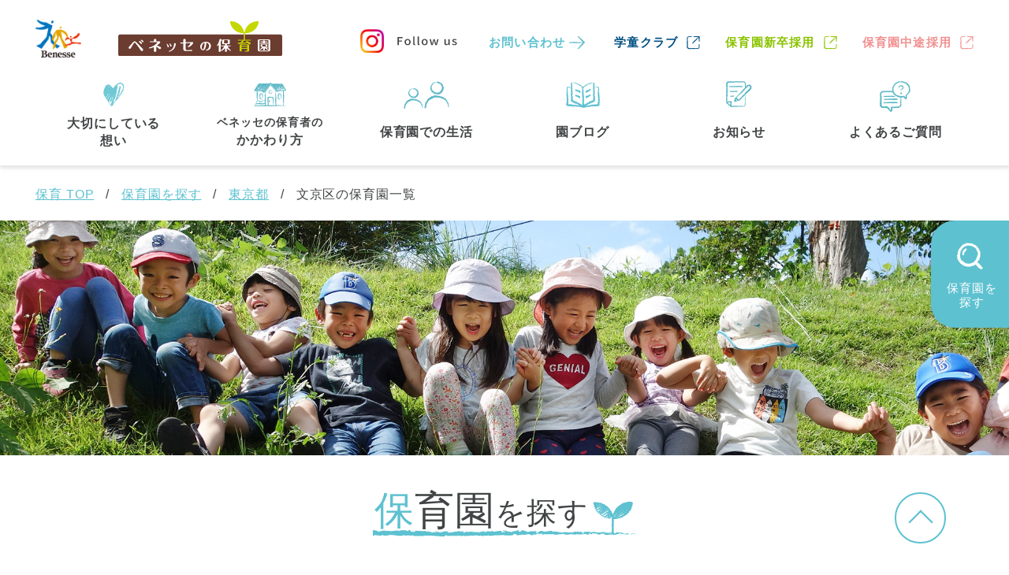

--- FILE ---
content_type: text/html; charset=utf-8
request_url: https://hoiku.benesse-style-care.co.jp/facilities/area_tokyo/bunkyo/
body_size: 7734
content:
<!DOCTYPE html>
<html lang="ja">
  <head>
    <meta charset="utf-8" />
    <meta name="viewport" content="width=device-width initial-scale=1.0" />
    <meta name="format-detection" content="telephone=no" />
    <link rel="canonical" href="https://hoiku.benesse-style-care.co.jp/facilities/area_tokyo/bunkyo/" />
    <link rel="shortcut icon" href="/resources/images/favicon.ico" type="image/vnd.microsoft.icon" />
    <link rel="apple-touch-icon-precomposed" href="/resources/images/webclip.png" />
    <meta name="application-name" content="ベネッセスタイルケア" />
    <meta name="msapplication-square70x70logo" content="/resources/images/small.jpg" />
    <meta name="msapplication-square150x150logo" content="/resources/images/medium.jpg" />
    <meta name="msapplication-square310x310logo" content="/resources/images/large.jpg" />
    <meta name="msapplication-TileColor" content="#fff" />
    <title>【東京都文京区】の保育園一覧 | ベネッセの保育園</title>
    <meta content="東京都文京区の保育園一覧。住所やアクセス情報、園長からのメッセージを掲載。保育園ならベネッセスタイルケア。" name="description" />
    <meta content="東京都 保育園,文京区 保育園,一覧,検索,ベネッセ" name="keywords" /><meta name="csrf-param" content="authenticity_token" />
    <meta name="csrf-token" content="NIz8zMj9a41rryIICyM1o5V6_WDxrQoQkeZ5IUWgQtUC0nVEXkXl6sKhSuhkm3KvdyTI3QqXcDYidii0o25aPA" /><meta name="csp-nonce" content="f7c9adb847a6c3301ee77559d12e807d" /><link rel="stylesheet" href="/assets/user-4678f0fed52f69515cc057efafb6e40d99277086f750a9067fd68efb5ad17d1a.css" media="all" /><script src="/assets/user-8fdb761c3e14f2da29997709ba6702215137ede7aadf24b10ea09a3da92eb799.js" defer="defer"></script><!-- Google Tag Manager -->
    <script nonce='f7c9adb847a6c3301ee77559d12e807d'>(function(w,d,s,l,i){w[l]=w[l]||[];w[l].push({'gtm.start':
    new Date().getTime(),event:'gtm.js'});var f=d.getElementsByTagName(s)[0],
    j=d.createElement(s),dl=l!='dataLayer'?'&l='+l:'';j.async=true;j.src=
    'https://www.googletagmanager.com/gtm.js?id='+i+dl;var n=d.querySelector('[nonce]');
    n&&j.setAttribute('nonce',n.nonce||n.getAttribute('nonce'));f.parentNode.insertBefore(j,f);
    })(window,document,'script','dataLayer','GTM-MR79ZW');</script>
    <!-- End Google Tag Manager -->
    
  </head>
  <body>
    <!-- Google Tag Manager (noscript) -->
    <noscript><iframe src="https://www.googletagmanager.com/ns.html?id=GTM-MR79ZW"
    height="0" width="0" style="display:none;visibility:hidden"></iframe></noscript>
    <!-- End Google Tag Manager (noscript) -->
    
    <script type="application/ld+json">
      {"@context":"https://schema.org","@type":"BreadcrumbList","itemListElement":[{"@type":"ListItem","position":1,"name":"保育 TOP","item":"https://hoiku.benesse-style-care.co.jp/"},{"@type":"ListItem","position":2,"name":"保育園を探す","item":"https://hoiku.benesse-style-care.co.jp/facilities/"},{"@type":"ListItem","position":3,"name":"東京都","item":"https://hoiku.benesse-style-care.co.jp/facilities/area_tokyo/"},{"@type":"ListItem","position":4,"name":"文京区の保育園一覧"}]}
    </script>
    <div id="pagetop"></div>
    <header class="m__header l__wrapper js__header-fixed">
      <div class="m__header__pc-section l__inner">
        <div class="top-section">
          <ul class="logo-block">
            <li>
              <a class="benesse" href="https://www.benesse.co.jp/" target="_blank"><img src="/resources/images/brand/header/logo_benesse.png" alt="Benesse" /></a>
            </li>
            <li>
              <a class="hoiku" href="/"><img src="/resources/images/brand/header/logo_hoiku.svg" alt="ベネッセの保育園" /></a>
            </li>
          </ul>
          <ul class="link-contents">
            <li>
              <a class="instagram" href="https://www.instagram.com/benesse_hoiku/" target="_blank">
                <div class="icon">
                  <img src="/resources/images/brand/icon/icon_instagram.png" />
                </div>
                <div class="text">
                  <img src="/resources/images/brand/header/text_follow_us.svg" alt="Follow us" />
                </div>
              </a>
            </li>
            <li class="m__common__text-link">
              <a href="https://www.benesse-style-care.co.jp/entry/inquiry/service/entry?service_type=3" target="_blank">お問い合わせ</a>
            </li>
            <li>
              <a class="gakudou" href="https://gakudou.benesse-style-care.co.jp/" target="_blank">学童クラブ</a>
            </li>
            <li>
              <a class="hoiku-new_graduate" href="https://hoiku.benesse-style-care.co.jp/saiyo/new_graduate/" target="_blank">保育園新卒採用</a>
            </li>
            <li>
              <a class="hoiku" href="https://hoiku.benesse-style-care.co.jp/saiyo/" target="_blank">保育園中途採用</a>
            </li>
          </ul>
        </div>
        <div class="bottom-section">
          <div class="menu-contents">
            <ul class="menu-list">
              <li class="sub-menu-link">
                <span>
                  <div class="icon">
                    <img src="/resources/images/brand/header/icon_menu01.svg" />
                  </div>
                  <p class="text">
                    大切にしている<br />想い
                  </p>
                </span>
                <div class="sub-menu">
                  <ul class="list">
                    <li>
                      <a href="/message/">保育・学童事業責任者メッセージ</a>
                    </li>
                    <li>
                      <a href="/philosophy/principal/">保育のこころ</a>
                    </li>
                  </ul>
                </div>
              </li>
              <li>
                <a href="/philosophy/">
                  <div class="icon">
                    <img src="/resources/images/brand/header/icon_menu02.svg" />
                  </div>
                  <p class="text">
                    <span class="small">ベネッセの保育者の</span>かかわり方
                  </p>
                </a>
              </li>
              <li>
                <a href="/life/">
                  <div class="icon">
                    <img src="/resources/images/brand/header/icon_menu03.svg" width="58" />
                  </div>
                  <p class="text">
                    保育園での生活
                  </p>
                </a>
              </li>
              <li>
                <a href="/column/">
                  <div class="icon">
                    <img src="/resources/images/brand/header/icon_menu04.svg" width="43" />
                  </div>
                  <p class="text">
                    園ブログ
                  </p>
                </a>
              </li>
              <li>
                <a href="/news/">
                  <div class="icon">
                    <img src="/resources/images/brand/header/icon_menu05.svg" />
                  </div>
                  <p class="text">
                    お知らせ
                  </p>
                </a>
              </li>
              <li>
                <a href="/faq/">
                  <div class="icon">
                    <img src="/resources/images/brand/header/icon_menu06.svg" width="41" />
                  </div>
                  <p class="text">
                    よくあるご質問
                  </p>
                </a>
              </li>
            </ul>
          </div>
        </div>
      </div>
      <div class="m__header__sp-section">
        <ul class="logo-block">
          <li>
            <a class="benesse" href="https://www.benesse.co.jp/" target="_blank"><img src="/resources/images/brand/header/logo_benesse.png" alt="Benesse" /></a>
          </li>
          <li>
            <a class="hoiku" href="/"><img src="/resources/images/brand/header/logo_hoiku.svg" alt="ベネッセの保育園" /></a>
          </li>
        </ul>
        <div class="menu-contents">
          <ul>
            <li>
              <a class="instagram" href="https://www.instagram.com/benesse_hoiku/" target="_blank">
                <div class="icon">
                  <img src="/resources/images/brand/icon/icon_instagram.png" />
                </div>
                <div class="text">
                  <img src="/resources/images/brand/header/text_follow_us.svg" alt="Follow us" />
                </div>
              </a>
            </li>
            <li class="header-search" data-header="header-search">
              <div class="icon"></div>
              <div class="text">
                <span class="close">保育園を<br />探す</span><span class="open">閉じる</span>
              </div>
            </li>
            <li class="menu" data-header="header-menu">
              <div class="icon">
                <span></span>
              </div>
              <div class="text">
                <span></span>
              </div>
            </li>
          </ul>
        </div>
      </div>
      <div class="m__header__sp-search-block" id="header-search">
        <div class="inner-block">
          <form action="/facilities/map_search/result/" accept-charset="UTF-8" method="get">
            <div class="search-section address">
              <div class="title">
                <div class="icon">
                  <img src="/resources/images/brand/icon/icon_map_pin.svg" width="19.5" height="22.5" />
                </div>
                <span>住所・駅名から探す</span>
              </div>
              <div class="m__header__text-search">
                <div class="m__form__input">
                  <input id="header-address" type="text" name="query" placeholder="（例）東京都新宿区●●● / 新宿駅" />
                </div>
                <div class="m__form__search-subimt-btn">
                  <input type="submit" value="" />
                </div>
              </div>
            </div>
            <div class="search-section prefectures">
              <div class="title">
                <div class="icon">
                  <img src="/resources/images/brand/icon/icon_illust_map.svg" width="25.5" height="21" />
                </div>
                <span>都道府県から探す</span>
              </div>
              <div class="prefectures-block">
                <div class="prefecture-area js__accordion-trigger">
                  東京都
                </div>
                <ul class="js__accordion-target">
                  <li><a href="/facilities/area_tokyo/">
                                    東京都 全域<span class="count">(43)</span></a>
                  </li>
                  <li><a href="/facilities/area_tokyo/chuo/">
                                    中央区<span class="count">(3)</span></a>
                  </li>
                  <li><a href="/facilities/area_tokyo/minato/">
                                    港区<span class="count">(1)</span></a>
                  </li>
                  <li><a href="/facilities/area_tokyo/bunkyo/">
                                    文京区<span class="count">(2)</span></a>
                  </li>
                  <li><a href="/facilities/area_tokyo/sumida/">
                                    墨田区<span class="count">(2)</span></a>
                  </li>
                  <li><a href="/facilities/area_tokyo/shinagawa/">
                                    品川区<span class="count">(1)</span></a>
                  </li>
                  <li><a href="/facilities/area_tokyo/ota/">
                                    大田区<span class="count">(4)</span></a>
                  </li>
                  <li><a href="/facilities/area_tokyo/setagaya/">
                                    世田谷区<span class="count">(1)</span></a>
                  </li>
                  <li><a href="/facilities/area_tokyo/shibuya/">
                                    渋谷区<span class="count">(2)</span></a>
                  </li>
                  <li><a href="/facilities/area_tokyo/suginami/">
                                    杉並区<span class="count">(3)</span></a>
                  </li>
                  <li><a href="/facilities/area_tokyo/itabashi/">
                                    板橋区<span class="count">(3)</span></a>
                  </li>
                  <li><a href="/facilities/area_tokyo/nerima/">
                                    練馬区<span class="count">(7)</span></a>
                  </li>
                  <li><a href="/facilities/area_tokyo/adachi/">
                                    足立区<span class="count">(1)</span></a>
                  </li>
                  <li><a href="/facilities/area_tokyo/katsushika/">
                                    葛飾区<span class="count">(1)</span></a>
                  </li>
                  <li><a href="/facilities/area_tokyo/mitaka/">
                                    三鷹市<span class="count">(2)</span></a>
                  </li>
                  <li><a href="/facilities/area_tokyo/chofu/">
                                    調布市<span class="count">(1)</span></a>
                  </li>
                  <li><a href="/facilities/area_tokyo/kokubunji/">
                                    国分寺市<span class="count">(1)</span></a>
                  </li>
                  <li><a href="/facilities/area_tokyo/komae/">
                                    狛江市<span class="count">(1)</span></a>
                  </li>
                  <li><a href="/facilities/area_tokyo/kita/">
                                    北区<span class="count">(1)</span></a>
                  </li>
                  <li><a href="/facilities/area_tokyo/chiyoda/">
                                    千代田区<span class="count">(1)</span></a>
                  </li>
                  <li><a href="/facilities/area_tokyo/toshima/">
                                    豊島区<span class="count">(2)</span></a>
                  </li>
                  <li><a href="/facilities/area_tokyo/koto/">
                                    江東区<span class="count">(1)</span></a>
                  </li>
                  <li><a href="/facilities/area_tokyo/machida/">
                                    町田市<span class="count">(1)</span></a>
                  </li>
                  <li><a href="/facilities/area_tokyo/edogawa/">
                                    江戸川区<span class="count">(1)</span></a>
                  </li>
                </ul>
              </div>
              <div class="prefectures-block">
                <div class="prefecture-area js__accordion-trigger">
                  神奈川県
                </div>
                <ul class="js__accordion-target">
                  <li><a href="/facilities/area_kanagawa/">
                                    神奈川県 全域<span class="count">(23)</span></a>
                  </li>
                  <li><a href="/facilities/area_kanagawa/yokohama/">
                                    横浜市<span class="count">(11)</span></a>
                  </li>
                  <li><a href="/facilities/area_kanagawa/kawasaki/">
                                    川崎市<span class="count">(9)</span></a>
                  </li>
                  <li><a href="/facilities/area_kanagawa/yokosuka/">
                                    横須賀市<span class="count">(3)</span></a>
                  </li>
                </ul>
              </div>
              <a class="prefectures-block prefectures-block--link" href="/facilities/area_chiba/">
                        <div class="prefecture-area">
                          千葉県
                        </div></a>
              <a class="prefectures-block prefectures-block--link" href="/facilities/area_saitama/">
                        <div class="prefecture-area">
                          埼玉県
                        </div></a>
              <a class="prefectures-block prefectures-block--link" href="/facilities/area_hyogo/">
                        <div class="prefecture-area">
                          兵庫県
                        </div></a>
            </div>
          </form>
        </div>
      </div>
      <div class="m__header__sp-menu-block" id="header-menu">
        <div class="inner-block">
          <div class="menu-list t__bg-light-blue">
            <ul>
              <li class="sub-menu-wrap">
                <span class="header">大切にしている思い</span>
                <ul class="sub-menu">
                  <li>
                    <a href="/message/">保育・学童事業責任者メッセージ</a>
                  </li>
                  <li>
                    <a href="/philosophy/principal/">保育のこころ</a>
                  </li>
                </ul>
              </li>
              <li>
                <a href="/philosophy/">ベネッセの保育者のかかわり方</a>
              </li>
              <li>
                <a href="/life/">保育園での生活</a>
              </li>
              <li>
                <a href="/column/">園ブログ</a>
              </li>
              <li>
                <a href="/news/">お知らせ</a>
              </li>
              <li>
                <a href="/faq/">よくあるご質問</a>
              </li>
              <li>
                <a href="https://www.benesse-style-care.co.jp/entry/inquiry/service/entry?service_type=3" target="_blank">お問い合わせ</a>
              </li>
            </ul>
          </div>
          <div class="header-other-link">
            <div class="block">
              <div class="gakudou">
                <a href="https://gakudou.benesse-style-care.co.jp/" target="_blank">
                  <div>
                    <span>ベネッセの</span><br />学童クラブ
                  </div>
                </a>
              </div>
            </div>
            <div class="block">
              <div class="hoiku-saiyo">
                <a href="/saiyo/" target="_blank">保育園<br />中途採用</a>
              </div>
              <div class="hoiku-new-gen-saiyo">
                <a href="/saiyo/new_graduate/" target="_blank">保育園<br />新卒採用</a>
              </div>
            </div>
          </div>
        </div>
      </div>
    </header>
    <div class="m__modal__float-search-btn js__modal-trigger" data-modal="modal-search">
      <div class="icon">
        <img src="/resources/images/brand/icon/icon_search_handwrite.svg" width="33" />
      </div>
      <p>
        保育園を<br />探す
      </p>
    </div>
    <div class="m__modal__wrap m__modal__wrap--common-search js__modal-target" id="modal-search">
      <div class="m__modal__inner">
        <div class="m__modal__close-btn js__modal-close-btn">
          <div class="icon">
            <img src="/resources/images/brand/icon/icon_modal_close.svg" width="30" />
          </div>
          閉じる
        </div>
        <section>
          <div class="title">
            <div class="icon">
              <img src="/resources/images/brand/icon/icon_search_handwrite_blue.svg" width="36" alt="アイコン" />
            </div>
            <div class="text">
              保育園<span class="small">を探す</span>
            </div>
          </div>
          <div class="content pc-mt40">
            <section>
              <div class="title02">
                <div class="icon">
                  <img src="/resources/images/brand/icon/icon_map_pin.svg" width="26" alt="アイコン" />
                </div>
                <div class="text">
                  住所・駅名<span class="small">から探す</span>
                </div>
              </div>
              <form action="/facilities/map_search/result/" accept-charset="UTF-8" method="get">
                <div class="text-search pc-mt15 sp-mt15">
                  <div class="m__form__input">
                    <input id="search-address" type="text" name="query" placeholder="（例）東京都新宿区●●● / 新宿駅" />
                  </div>
                  <div class="search-btn m__btn__white m__btn__search sp-mt30">
                    <button type="submit" value="">検索する</button>
                  </div>
                </div>
              </form>
            </section>
            <section class="pc-mt60">
              <div class="title02 pc-mb25">
                <div class="icon">
                  <img src="/resources/images/brand/icon/icon_illust_map.svg" width="32" alt="アイコン" />
                </div>
                <div class="text">
                  都道府県<span class="small">から探す</span>
                </div>
              </div>
              <div class="prefectures-block">
                <div class="prefecture-area">
                  東京都
                </div>
                <ul class="link-list">
                  <li><a href="/facilities/area_tokyo/">
                                    東京都 全域<span class="count">(43)</span></a>
                  </li>
                  <li>
                    <ul class="link-list02">
                      <li><a href="/facilities/area_tokyo/chuo/">
                                            中央区<span class="count">(3)</span></a>
                      </li>
                      <li><a href="/facilities/area_tokyo/minato/">
                                            港区<span class="count">(1)</span></a>
                      </li>
                      <li><a href="/facilities/area_tokyo/bunkyo/">
                                            文京区<span class="count">(2)</span></a>
                      </li>
                      <li><a href="/facilities/area_tokyo/sumida/">
                                            墨田区<span class="count">(2)</span></a>
                      </li>
                      <li><a href="/facilities/area_tokyo/shinagawa/">
                                            品川区<span class="count">(1)</span></a>
                      </li>
                      <li><a href="/facilities/area_tokyo/ota/">
                                            大田区<span class="count">(4)</span></a>
                      </li>
                      <li><a href="/facilities/area_tokyo/setagaya/">
                                            世田谷区<span class="count">(1)</span></a>
                      </li>
                      <li><a href="/facilities/area_tokyo/shibuya/">
                                            渋谷区<span class="count">(2)</span></a>
                      </li>
                      <li><a href="/facilities/area_tokyo/suginami/">
                                            杉並区<span class="count">(3)</span></a>
                      </li>
                      <li><a href="/facilities/area_tokyo/itabashi/">
                                            板橋区<span class="count">(3)</span></a>
                      </li>
                      <li><a href="/facilities/area_tokyo/nerima/">
                                            練馬区<span class="count">(7)</span></a>
                      </li>
                      <li><a href="/facilities/area_tokyo/adachi/">
                                            足立区<span class="count">(1)</span></a>
                      </li>
                      <li><a href="/facilities/area_tokyo/katsushika/">
                                            葛飾区<span class="count">(1)</span></a>
                      </li>
                      <li><a href="/facilities/area_tokyo/mitaka/">
                                            三鷹市<span class="count">(2)</span></a>
                      </li>
                      <li><a href="/facilities/area_tokyo/chofu/">
                                            調布市<span class="count">(1)</span></a>
                      </li>
                      <li><a href="/facilities/area_tokyo/kokubunji/">
                                            国分寺市<span class="count">(1)</span></a>
                      </li>
                      <li><a href="/facilities/area_tokyo/komae/">
                                            狛江市<span class="count">(1)</span></a>
                      </li>
                      <li><a href="/facilities/area_tokyo/kita/">
                                            北区<span class="count">(1)</span></a>
                      </li>
                      <li><a href="/facilities/area_tokyo/chiyoda/">
                                            千代田区<span class="count">(1)</span></a>
                      </li>
                      <li><a href="/facilities/area_tokyo/toshima/">
                                            豊島区<span class="count">(2)</span></a>
                      </li>
                      <li><a href="/facilities/area_tokyo/koto/">
                                            江東区<span class="count">(1)</span></a>
                      </li>
                      <li><a href="/facilities/area_tokyo/machida/">
                                            町田市<span class="count">(1)</span></a>
                      </li>
                      <li><a href="/facilities/area_tokyo/edogawa/">
                                            江戸川区<span class="count">(1)</span></a>
                      </li>
                    </ul>
                  </li>
                </ul>
              </div>
              <div class="prefectures-block">
                <div class="prefecture-area">
                  神奈川県
                </div>
                <ul class="link-list">
                  <li><a href="/facilities/area_kanagawa/">
                                    神奈川県 全域<span class="count">(23)</span></a>
                  </li>
                  <li>
                    <ul class="link-list02">
                      <li><a href="/facilities/area_kanagawa/yokohama/">
                                            横浜市<span class="count">(11)</span></a>
                      </li>
                      <li><a href="/facilities/area_kanagawa/kawasaki/">
                                            川崎市<span class="count">(9)</span></a>
                      </li>
                      <li><a href="/facilities/area_kanagawa/yokosuka/">
                                            横須賀市<span class="count">(3)</span></a>
                      </li>
                    </ul>
                  </li>
                </ul>
              </div>
              <div class="prefectures-block">
                <div class="prefecture-area">
                  千葉県
                </div>
                <ul class="link-list">
                  <li><a href="/facilities/area_chiba/">
                                    千葉県 全域<span class="count">(1)</span></a>
                  </li>
                  <li>
                    <ul class="link-list02">
                      <li><a href="/facilities/area_chiba/urayasu/">
                                            浦安市<span class="count">(1)</span></a>
                      </li>
                    </ul>
                  </li>
                </ul>
              </div>
              <div class="prefectures-block">
                <div class="prefecture-area">
                  埼玉県
                </div>
                <ul class="link-list">
                  <li><a href="/facilities/area_saitama/">
                                    埼玉県 全域<span class="count">(1)</span></a>
                  </li>
                  <li>
                    <ul class="link-list02">
                      <li><a href="/facilities/area_saitama/asaka/">
                                            朝霞市<span class="count">(1)</span></a>
                      </li>
                    </ul>
                  </li>
                </ul>
              </div>
              <div class="prefectures-block">
                <div class="prefecture-area">
                  兵庫県
                </div>
                <ul class="link-list">
                  <li><a href="/facilities/area_hyogo/">
                                    兵庫県 全域<span class="count">(2)</span></a>
                  </li>
                  <li>
                    <ul class="link-list02">
                      <li><a href="/facilities/area_hyogo/kobe/">
                                            神戸市<span class="count">(1)</span></a>
                      </li>
                      <li><a href="/facilities/area_hyogo/ashiya/">
                                            芦屋市<span class="count">(1)</span></a>
                      </li>
                    </ul>
                  </li>
                </ul>
              </div>
            </section>
          </div>
        </section>
      </div>
    </div><div class="l__wrapper">
      <div class="l__inner">
        <ol class="m__common__breadcrumb m__common__breadcrumb--pc pc-pt20 pc-pb20">
          <li>
            <a href="/">保育 TOP</a>
          </li>
          <li>
            <a href="/facilities/">保育園を探す</a>
          </li>
          <li>
            <a href="/facilities/area_tokyo/">東京都</a>
          </li>
          <li>
            文京区の保育園一覧
          </li>
        </ol>
      </div>
    </div><div class="l__wrapper m__mv">
      <div class="image">
        <picture><source media="(min-width: 737px)" srcset="/resources/images/brand/facilities/mv.jpg" /><img src="/resources/images/brand/facilities/mv_sp.jpg" /></picture>
      </div>
      <h1 class="title">
        <span>保育園<span class="small">を探す</span></span>
      </h1>
    </div>
    <div class="m__facilities">
      <section class="l__wrapper pc-mt20 sp-mt15">
        <div class="l__inner">
          <ul class="m__common__btn-list">
            <li class="btn-wrap01">
              <div class="btn-wrap02">
                <a class="btn js__modal-trigger" data-modal="modal-search-prefectures">
                  <div class="btn-inner">
                    <div class="icon">
                      <img src="/resources/images/brand/icon/icon_illust_map_blue.svg" width="50" alt="アイコン" />
                    </div>
                    <p>
                      都道府県<span class="small">から探す</span>
                    </p>
                  </div>
                </a>
              </div>
            </li>
            <li class="btn-wrap01">
              <div class="btn-wrap02">
                <a class="btn js__modal-trigger" data-modal="modal-search-placename">
                  <div class="btn-inner">
                    <div class="icon">
                      <img src="/resources/images/brand/icon/icon_map_pin_blue.svg" width="50" alt="アイコン" />
                    </div>
                    <p>
                      住所・駅名<span class="small">から探す</span>
                    </p>
                  </div>
                </a>
              </div>
            </li>
          </ul>
        </div>
      </section>
      <div class="l__wrapper t__bg-light-blue pc-pb80 sp-pb40">
        <div class="l__inner">
          <section class="pc-mt160 sp-mt80">
            <h2 class="m__title__lv1 m__title__lv1--accent-line m__title__lv1--half-line">
              東京都
            </h2>
            <section class="area-box">
              <h3 class="m__title__lv3">
                文京区の保育園
              </h3>
              <ul class="m__facilities__list pc-mt60 sp-mt20">
                <li>
                  <section>
                    <a class="link" href="/facilities/area_tokyo/bunkyo/h-sengoku/">
                      <div class="image">
                        <picture><source srcset="/uploads/c68f205c6b2fdac0e01a681ce686ceea.webp" type="image/webp" /><img src="/uploads/023496c02c54f19ffc3d18bb9eb51a27.jpg" alt="ベネッセ 千石保育園" /></picture>
                      </div>
                      <div class="text">
                        <h4 class="name">
                          ベネッセ 千石保育園
                        </h4>
                        <p class="type pc-mt5 sp-mt5">
                          私立認可保育園
                        </p>
                        <p class="address pc-mt20 sp-mt15">
                          東京都文京区千石4-45-2
                        </p>
                      </div>
                    </a>
                  </section>
                </li>
                <li>
                  <section>
                    <a class="link" href="/facilities/area_tokyo/bunkyo/h-kagomachi/">
                      <div class="image">
                        <picture><source srcset="/uploads/49945008c12aeb6a34acbcbeb538e09d.webp" type="image/webp" /><img src="/uploads/747c8371d2941679a6e0b5a1551d516f.jpg" alt="ベネッセ かごまち保育園" /></picture>
                      </div>
                      <div class="text">
                        <h4 class="name">
                          ベネッセ かごまち保育園
                        </h4>
                        <p class="type pc-mt5 sp-mt5">
                          私立認可保育園
                        </p>
                        <p class="address pc-mt20 sp-mt15">
                          東京都文京区白山5-17-17
                        </p>
                      </div>
                    </a>
                  </section>
                </li>
              </ul>
            </section>
          </section>
          <section class="m__common__border-box__wrap02 t__bg-white pc-mt120 sp-mt40">
            <div class="border-box">
              <div class="border-box__inner01">
                <div class="border-box__inner02">
                  <h2 class="m__title__lv2 m__title__lv2--small m__center">
                    近隣の市区郡から保育園を探す
                  </h2>
                  <p class="text pc-mt10 sp-mt5">
                    文京区の近隣の市区郡から保育園を探します。
                  </p>
                  <ul class="m__center link-list pc-mt40 sp-mt10">
                    <li>
                      <a href="/facilities/area_tokyo/chuo/">中央区</a>
                    </li>
                    <li>
                      <a href="/facilities/area_tokyo/minato/">港区</a>
                    </li>
                    <li>
                      <a href="/facilities/area_tokyo/sumida/">墨田区</a>
                    </li>
                    <li>
                      <a href="/facilities/area_tokyo/shinagawa/">品川区</a>
                    </li>
                    <li>
                      <a href="/facilities/area_tokyo/ota/">大田区</a>
                    </li>
                    <li>
                      <a href="/facilities/area_tokyo/setagaya/">世田谷区</a>
                    </li>
                    <li>
                      <a href="/facilities/area_tokyo/shibuya/">渋谷区</a>
                    </li>
                    <li>
                      <a href="/facilities/area_tokyo/suginami/">杉並区</a>
                    </li>
                    <li>
                      <a href="/facilities/area_tokyo/itabashi/">板橋区</a>
                    </li>
                    <li>
                      <a href="/facilities/area_tokyo/nerima/">練馬区</a>
                    </li>
                    <li>
                      <a href="/facilities/area_tokyo/adachi/">足立区</a>
                    </li>
                    <li>
                      <a href="/facilities/area_tokyo/katsushika/">葛飾区</a>
                    </li>
                    <li>
                      <a href="/facilities/area_tokyo/mitaka/">三鷹市</a>
                    </li>
                    <li>
                      <a href="/facilities/area_tokyo/chofu/">調布市</a>
                    </li>
                    <li>
                      <a href="/facilities/area_tokyo/kokubunji/">国分寺市</a>
                    </li>
                    <li>
                      <a href="/facilities/area_tokyo/komae/">狛江市</a>
                    </li>
                    <li>
                      <a href="/facilities/area_tokyo/kita/">北区</a>
                    </li>
                    <li>
                      <a href="/facilities/area_tokyo/chiyoda/">千代田区</a>
                    </li>
                    <li>
                      <a href="/facilities/area_tokyo/toshima/">豊島区</a>
                    </li>
                    <li>
                      <a href="/facilities/area_tokyo/koto/">江東区</a>
                    </li>
                    <li>
                      <a href="/facilities/area_tokyo/machida/">町田市</a>
                    </li>
                    <li>
                      <a href="/facilities/area_tokyo/edogawa/">江戸川区</a>
                    </li>
                  </ul>
                </div>
              </div>
            </div>
          </section><section class="m__common__border-box__wrap02 t__bg-white pc-mt120 sp-mt40">
            <div class="border-box">
              <div class="border-box__inner01">
                <div class="border-box__inner02">
                  <h2 class="m__title__lv2 m__title__lv2--small m__center">
                    都道府県から探す
                  </h2>
                  <p class="text pc-mt10 sp-mt5">
                    ベネッセの保育園では、以下5つのエリアで保育園の運営をしています。
                  </p>
                  <ul class="m__center link-list pc-mt40 sp-mt10">
                    <li>
                      <a href="/facilities/area_tokyo/">東京都</a>
                    </li>
                    <li>
                      <a href="/facilities/area_kanagawa/">神奈川県</a>
                    </li>
                    <li>
                      <a href="/facilities/area_chiba/">千葉県</a>
                    </li>
                    <li>
                      <a href="/facilities/area_saitama/">埼玉県</a>
                    </li>
                    <li>
                      <a href="/facilities/area_hyogo/">兵庫県</a>
                    </li>
                  </ul>
                </div>
              </div>
            </div>
          </section>
        </div>
      </div>
    </div>
    <div class="m__modal__wrap m__modal__wrap--facilities modal-search-prefectures js__modal-target" id="modal-search-prefectures">
      <div class="m__modal__inner">
        <div class="m__modal__close-btn js__modal-close-btn">
          <div class="icon">
            <img src="/resources/images/brand/icon/icon_modal_close.svg" width="30" />
          </div>
          <p class="text">
            閉じる
          </p>
        </div>
        <section>
          <h2 class="title">
            <div class="icon">
              <img src="/resources/images/brand/icon/icon_illust_map_blue.svg" width="50" />
            </div>
            <div class="text">
              都道府県<span class="small">から探す</span>
            </div>
          </h2>
          <div class="content pc-mt40">
            <div class="prefectures-block">
              <div class="prefecture-area js__sp-accordion-trigger">
                東京都
              </div>
              <ul class="link-list js__sp-accordion-target">
                <li><a href="/facilities/area_tokyo/">
                                東京都 全域<span class="count">(43)</span></a>
                </li>
                <li>
                  <ul class="link-list02">
                    <li><a href="/facilities/area_tokyo/chuo/">
                                        中央区<span class="count">(3)</span></a>
                    </li>
                    <li><a href="/facilities/area_tokyo/minato/">
                                        港区<span class="count">(1)</span></a>
                    </li>
                    <li><a href="/facilities/area_tokyo/bunkyo/">
                                        文京区<span class="count">(2)</span></a>
                    </li>
                    <li><a href="/facilities/area_tokyo/sumida/">
                                        墨田区<span class="count">(2)</span></a>
                    </li>
                    <li><a href="/facilities/area_tokyo/shinagawa/">
                                        品川区<span class="count">(1)</span></a>
                    </li>
                    <li><a href="/facilities/area_tokyo/ota/">
                                        大田区<span class="count">(4)</span></a>
                    </li>
                    <li><a href="/facilities/area_tokyo/setagaya/">
                                        世田谷区<span class="count">(1)</span></a>
                    </li>
                    <li><a href="/facilities/area_tokyo/shibuya/">
                                        渋谷区<span class="count">(2)</span></a>
                    </li>
                    <li><a href="/facilities/area_tokyo/suginami/">
                                        杉並区<span class="count">(3)</span></a>
                    </li>
                    <li><a href="/facilities/area_tokyo/itabashi/">
                                        板橋区<span class="count">(3)</span></a>
                    </li>
                    <li><a href="/facilities/area_tokyo/nerima/">
                                        練馬区<span class="count">(7)</span></a>
                    </li>
                    <li><a href="/facilities/area_tokyo/adachi/">
                                        足立区<span class="count">(1)</span></a>
                    </li>
                    <li><a href="/facilities/area_tokyo/katsushika/">
                                        葛飾区<span class="count">(1)</span></a>
                    </li>
                    <li><a href="/facilities/area_tokyo/mitaka/">
                                        三鷹市<span class="count">(2)</span></a>
                    </li>
                    <li><a href="/facilities/area_tokyo/chofu/">
                                        調布市<span class="count">(1)</span></a>
                    </li>
                    <li><a href="/facilities/area_tokyo/kokubunji/">
                                        国分寺市<span class="count">(1)</span></a>
                    </li>
                    <li><a href="/facilities/area_tokyo/komae/">
                                        狛江市<span class="count">(1)</span></a>
                    </li>
                    <li><a href="/facilities/area_tokyo/kita/">
                                        北区<span class="count">(1)</span></a>
                    </li>
                    <li><a href="/facilities/area_tokyo/chiyoda/">
                                        千代田区<span class="count">(1)</span></a>
                    </li>
                    <li><a href="/facilities/area_tokyo/toshima/">
                                        豊島区<span class="count">(2)</span></a>
                    </li>
                    <li><a href="/facilities/area_tokyo/koto/">
                                        江東区<span class="count">(1)</span></a>
                    </li>
                    <li><a href="/facilities/area_tokyo/machida/">
                                        町田市<span class="count">(1)</span></a>
                    </li>
                    <li><a href="/facilities/area_tokyo/edogawa/">
                                        江戸川区<span class="count">(1)</span></a>
                    </li>
                  </ul>
                </li>
              </ul>
            </div>
            <div class="prefectures-block">
              <div class="prefecture-area js__sp-accordion-trigger">
                神奈川県
              </div>
              <ul class="link-list js__sp-accordion-target">
                <li><a href="/facilities/area_kanagawa/">
                                神奈川県 全域<span class="count">(23)</span></a>
                </li>
                <li>
                  <ul class="link-list02">
                    <li><a href="/facilities/area_kanagawa/yokohama/">
                                        横浜市<span class="count">(11)</span></a>
                    </li>
                    <li><a href="/facilities/area_kanagawa/kawasaki/">
                                        川崎市<span class="count">(9)</span></a>
                    </li>
                    <li><a href="/facilities/area_kanagawa/yokosuka/">
                                        横須賀市<span class="count">(3)</span></a>
                    </li>
                  </ul>
                </li>
              </ul>
            </div>
            <div class="pc prefectures-block">
              <div class="prefecture-area js__sp-accordion-trigger">
                千葉県
              </div>
              <ul class="link-list js__sp-accordion-target">
                <li><a href="/facilities/area_chiba/">
                                千葉県 全域<span class="count">(1)</span></a>
                </li>
                <li>
                  <ul class="link-list02">
                    <li><a href="/facilities/area_chiba/urayasu/">
                                        浦安市<span class="count">(1)</span></a>
                    </li>
                  </ul>
                </li>
              </ul>
            </div>
            <a class="prefectures-block prefectures-block--link sp" href="/facilities/area_chiba/">
                    <div class="prefecture-area">
                      千葉県
                    </div></a>
            <div class="pc prefectures-block">
              <div class="prefecture-area js__sp-accordion-trigger">
                埼玉県
              </div>
              <ul class="link-list js__sp-accordion-target">
                <li><a href="/facilities/area_saitama/">
                                埼玉県 全域<span class="count">(1)</span></a>
                </li>
                <li>
                  <ul class="link-list02">
                    <li><a href="/facilities/area_saitama/asaka/">
                                        朝霞市<span class="count">(1)</span></a>
                    </li>
                  </ul>
                </li>
              </ul>
            </div>
            <a class="prefectures-block prefectures-block--link sp" href="/facilities/area_saitama/">
                    <div class="prefecture-area">
                      埼玉県
                    </div></a>
            <div class="pc prefectures-block">
              <div class="prefecture-area js__sp-accordion-trigger">
                兵庫県
              </div>
              <ul class="link-list js__sp-accordion-target">
                <li><a href="/facilities/area_hyogo/">
                                兵庫県 全域<span class="count">(2)</span></a>
                </li>
                <li>
                  <ul class="link-list02">
                    <li><a href="/facilities/area_hyogo/kobe/">
                                        神戸市<span class="count">(1)</span></a>
                    </li>
                    <li><a href="/facilities/area_hyogo/ashiya/">
                                        芦屋市<span class="count">(1)</span></a>
                    </li>
                  </ul>
                </li>
              </ul>
            </div>
            <a class="prefectures-block prefectures-block--link sp" href="/facilities/area_hyogo/">
                    <div class="prefecture-area">
                      兵庫県
                    </div></a>
          </div>
        </section>
      </div>
    </div>
    <div class="m__modal__wrap m__modal__wrap--facilities modal-search-address js__modal-target" id="modal-search-placename">
      <div class="m__modal__inner">
        <div class="m__modal__close-btn js__modal-close-btn">
          <div class="icon">
            <img src="/resources/images/brand/icon/icon_modal_close.svg" width="30" alt="アイコン" />
          </div>
          <p class="text">
            閉じる
          </p>
        </div>
        <section>
          <h2 class="title">
            <div class="icon">
              <img src="/resources/images/brand/icon/icon_map_pin_blue.svg" width="36" alt="アイコン" />
            </div>
            <div class="text">
              住所・駅名<span class="small">から探す</span>
            </div>
          </h2>
        </section>
        <div class="content pc-mt40 sp-pt40">
          <form class="new_user_brand_facility_map_search_form" id="new_user_brand_facility_map_search_form" action="/facilities/map_search/result/" accept-charset="UTF-8" method="get">
                <div class="text-search">
                  <div class="m__form__input">
                    <p class="pc-mb5">
                      住所や駅名を入力
                    </p>
                    <input name="query" placeholder="（例）東京都新宿区●●● / 新宿駅" id="search-address" type="text" />
                  </div>
                  <div class="search-btn m__btn__white m__btn__search sp-mt30">
                    <button name="button" type="submit">検索する</button>
                  </div>
                </div></form>
        </div>
      </div>
    </div><div class="l__wrapper m__common__breadcrumb m__common__breadcrumb--sp pc-pt20 pc-pb20">
      <div class="l__inner">
        <ol>
          <li>
            <a href="/">保育 TOP</a>
          </li>
          <li>
            <a href="/facilities/">保育園を探す</a>
          </li>
          <li>
            <a href="/facilities/area_tokyo/">東京都</a>
          </li>
          <li>
            文京区の保育園一覧
          </li>
        </ol>
      </div>
    </div><footer class="m__footer">
      <div class="l__wrapper">
        <div class="l__inner">
          <a class="m__footer__pagetop js__scroll-fixed" href="#pagetop"></a>
        </div>
      </div>
      <nav class="l__wrapper links-section">
        <div class="l__inner">
          <div class="links-wrapper">
            <ul class="link-buttons">
              <li>
                <a href="https://www.instagram.com/benesse_hoiku/" target="_blank"><img src="/resources/images/brand/footer/logo_instagram.png" alt="Follow us" /></a>
              </li>
              <li>
                <a href="https://www.benesse-style-care.co.jp/" target="_blank"><img src="/resources/images/brand/footer/logo_bsc.png" alt="ベネッセスタイルケア" /></a>
              </li>
            </ul>
            <div class="navigation">
              <ul class="navigation-primary">
                <li>
                  <p class="js__sp-accordion-trigger">
                    大切にしている想い
                  </p>
                  <ul class="navigation-secondary js__sp-accordion-target">
                    <li>
                      <a href="/message/">保育・学童事業責任者メッセージ</a>
                    </li>
                    <li>
                      <a href="/philosophy/principal/">保育のこころ</a>
                    </li>
                  </ul>
                </li>
                <li>
                  <p>
                    <a href="/philosophy/">ベネッセの保育者のかかわり方</a>
                  </p>
                </li>
                <li>
                  <p>
                    <a href="/life/">保育園での生活</a>
                  </p>
                </li>
                <li>
                  <p class="js__sp-accordion-trigger">
                    保育園を探す
                  </p>
                  <ul class="navigation-secondary js__sp-accordion-target">
                    <li>
                      <a href="/facilities/map_search/result/">住所・駅名から探す</a>
                    </li>
                    <li>
                      <a href="/facilities/">全エリア</a>
                    </li>
                    <li class="prefecture">
                      <a href="/facilities/area_tokyo/">東京都</a>
                    </li>
                    <li class="prefecture">
                      <a href="/facilities/area_kanagawa/">神奈川県</a>
                    </li>
                    <li class="prefecture">
                      <a href="/facilities/area_chiba/">千葉県</a>
                    </li>
                    <li class="prefecture">
                      <a href="/facilities/area_saitama/">埼玉県</a>
                    </li>
                    <li class="prefecture">
                      <a href="/facilities/area_hyogo/">兵庫県</a>
                    </li>
                  </ul>
                </li>
              </ul>
              <ul class="navigation-primary">
                <li>
                  <p>
                    <a href="/column/">園ブログ</a>
                  </p>
                </li>
                <li>
                  <p class="pc">
                    <a href="/news/">お知らせ</a>
                  </p>
                  <p class="sp js__sp-accordion-trigger">
                    お知らせ
                  </p>
                  <ul class="navigation-secondary js__sp-accordion-target">
                    <li class="sp">
                      <a href="/news/">お知らせ</a>
                    </li>
                    <li>
                      <a href="/announcement/">苦情の公表について</a>
                    </li>
                  </ul>
                </li>
                <li>
                  <p>
                    <a href="/faq/">よくあるご質問</a>
                  </p>
                </li>
              </ul>
              <ul class="navigation-other">
                <li>
                  <a href="https://www.benesse-style-care.co.jp/entry/inquiry/service/entry?service_type=3" target="_blank">お問い合わせ</a>
                </li>
                <li>
                  <a href="/sitemap/">サイトマップ</a>
                </li>
                <li>
                  <a href="https://www.benesse-style-care.co.jp/company/" target="_blank">会社概要</a>
                </li>
              </ul>
              <ul class="navigation-other">
                <li>
                  <a href="https://www.benesse-style-care.co.jp/company/privacy/" target="_blank">プライバシーポリシー</a>
                </li>
                <li>
                  <a href="https://www.benesse-style-care.co.jp/company/application/" target="_blank">Web利用上の注意</a>
                </li>
                <li>
                  <a href="/saiyo/" target="_blank">保育園中途採用</a>
                </li>
                <li>
                  <a href="/saiyo/new_graduate/" target="_blank">保育園新卒採用</a>
                </li>
              </ul>
            </div>
          </div>
        </div>
      </nav>
      <div class="l__wrapper t__bg-white">
        <div class="l__inner">
          <div class="logo-copy">
            <a class="logo" href="https://www.benesse.co.jp/" target="_blank"><img src="/resources/images/brand/footer/logo_benesse.png" alt="ベネッセスタイルケア" /></a>
            <p class="copyright">
              © Benesse Style Care Co.,Ltd. All Rights Reserved.
            </p>
          </div>
        </div>
      </div>
    </footer>
  <script type="text/javascript" src="/_Incapsula_Resource?SWJIYLWA=719d34d31c8e3a6e6fffd425f7e032f3&ns=1&cb=15244576" async></script></body>
</html>

--- FILE ---
content_type: image/svg+xml
request_url: https://hoiku.benesse-style-care.co.jp/resources/images/brand/header/icon_menu01.svg
body_size: 11836
content:
<?xml version="1.0" encoding="UTF-8"?><svg xmlns="http://www.w3.org/2000/svg" viewBox="0 0 154.33 174.03"><defs><style>.d{fill:#6ec8d5;}</style></defs><g id="a"/><g id="b"><g id="c"><g><path class="d" d="M68.24,168.55c-.09,.08-.31,.36-.73,1.04l.73-1.04Z"/><path class="d" d="M20.96,20.44c.01,.06,.03,.11,.05,.14,.06-.11,.06-.17-.05-.14Z"/><path class="d" d="M76.08,157.44c-.12,.15-.25,.31-.37,.45,.02,.16,.34-.29,.37-.45Z"/><path class="d" d="M24.19,107.96c.06,.04,.12,.07,.18,.07-.09-.05-.14-.07-.18-.07Z"/><path class="d" d="M105.23,121.02c-.11,.15-.22,.32-.28,.47,.08-.15,.18-.31,.28-.47Z"/><path class="d" d="M154.06,36.91c0-2.02,.04-3.84,.27-4.96-.41-1.46-.47-2.98-.64-4.51-.07-.76-.17-1.52-.35-2.26-.16-.73-.41-1.44-.79-2.09-.27-1.56,.68,1.27,.32-.37-.66-3.01-1.85-6.17-3.73-9.01-.87-1.53-.51-1.39-.57-1.94-2.2-3.75-4.73-5.89-7.5-7.55-2.81-1.6-5.98-2.93-10.67-3.68,.47-.03,.95-.1,1.43-.09-.99-.21-1.92-.33-2.72-.41-.8-.02-1.47,.04-1.96,.22-.62-.27-1.45-.29-2.39-.24-.95,.02-1.97,.25-3,.48-2.07,.45-4.06,1.1-5.64,1.07-3.8,1.06-3.66,1.94-6.32,3.33-.1-.19,.56-.96-.89-.34-4.37,2.38-8.06,5.18-11.56,8.23-3.48,3.07-6.75,6.45-10.07,10.28,0-.12,.29-.54,.44-.75-4.48,4.81-7.76,10.39-11.45,13.81-.55,.79-2.39,2.74-1.54,2.45,.86-.73,1.3-.5,1.45-.24-.73,.84-1.24,1.29-1.61,1.53-.37,.26-.59,.29-.79,.31-.19,.01-.36,0-.6,.08-.11,.05-.28,.1-.41,.16-.09,.03-.18,.1-.35,.2-.34-.25-.13-.45-.03-.66,.04-.06,0-.07,.1-.16,.08-.08,.15-.16,.22-.26,.12-.19,.18-.36,.08-.49-.19,.2-.49,.45-.56,.52-.02,.06-.12,.17-.22,.25-.19,.18-.43,.35-.72,.45-.47-.07-.8-.4-1.14-.67l-.37-.36-.54-.61c-.35-.42-.68-.86-.95-1.33,.55,.78,.61-.09,1.4,1.24-.17-.15-.11,0-.29-.15,.28,.32,.52,.6,.71,.78,.12,.12,.14,.14,.17,.16,.03,.02,.06,.05,.09,.06,.11,.06,.19,.07,.27,.06,.16-.04,.29-.02,.67-.06-.17,.06-.35,0-.52-.1-.21-.14-.19-.04-.87-.76-1.06-1.11-2.1-2.4-2.86-3.47-.02,.76-1.5-1.55-2.22-1.95l-.07-.16c-.16,.13-1.33-1.08-1.71-1.44l.05-.92c-.83-.87-.02,.46-.85-.41-.59-.61-1.9-2.06-3.09-3.43-1.18-1.37-2.27-2.65-2.2-3.04-1.56-1.46-2.28-1.61-3.93-3.12,.24-.01,.69,.29,.81,.28-1.78-1.6-4-3.21-6.44-4.54-2.43-1.34-5.1-2.37-7.57-3.01-1.04-.11-2.03-.25-3-.22-.49,0-.93-.03-1.44,.03-.5,.05-1,.11-1.47,.17-.95,.13-1.78,.44-2.57,.68-.74,.32-1.41,.66-2,.99,.53-.21,1.58-.61,2.3-.71,.74-.09,1.06-.03,.09,.37-.52,.26-1.15,.57-1.87,.85-.71,.3-1.43,.71-2.14,1.13,.17-.5-3.67,1.98-1.01,0-.27-.04-.79,.19-1.39,.56-.57,.4-1.26,.93-1.86,1.47-.59,.56-1.16,1.09-1.59,1.46-.41,.38-.72,.59-.84,.46-.09,.17-.36,.5-.72,.91-.35,.42-.76,.94-1.2,1.49-.86,1.09-1.7,2.33-2.01,3.09-.49,.1,1.22-2,1.05-2.12l-1.12,1.64-.17-.12c-.57,.75-.98,1.38-1.29,1.93-.29,.56-.48,1.04-.63,1.48-.32,.88-.46,1.63-.94,2.6l-.03-.11c-.21,.45-.44,.89-.63,1.34,.1-.6,.24-1.19,.36-1.79-.57,1.04-.85,1.9-1.15,2.79-.31,.88-.58,1.8-1.09,2.99l-.28,.16c-.13,.38-.25,.77-.36,1.16h-.02s.01,0,.02,.02c-.03,.11-.07,.22-.1,.32,.08-.25,.04-.37-.07-.23-.08,.91-.62,2.31-1.06,3.61-.12,.06-.32,.05-.69-.07l.5,.66c-.22,.69-.39,1.33-.4,1.8-.45,.92-1.36,1.51-1.38,2.95l-.55-.46c1.07-3.27,.86-1.05,1.92-4.51-1.85,2.13-4.23,9.3-5.24,14.22-.28,2.02-.86,4.64-1.24,7.01-.37,2.38-.52,4.51-.07,5.43l-.37-.47c-.32,2.29-.5,4.65-.49,7.08v.04s-.02,.01-.02,.02c.01,.01,.02,.02,.03,.03,.05,.6,.11,1.2,.19,1.81l-.14,.1c-.57-.28-.64-.57-.36-.6-.67-.06-.6,.19,.57,1.04l.07,.45c-.61-.04-1.31-.18-1.9-.56,.29,.3,.85,.47,1.43,.75-.26,.12,.17,.47,.63,.81,.04,.23,.09,.45,.14,.67-.35-.16-.7-.32-1.05-.47,1.07,.59,0,.33-.07,.47,.81,.32,.91,.59,1.33,.83,.12,.48,.25,.96,.38,1.42-.06-.03-.12-.06-.2-.1l-.07,.69c-.64-.13-.99-.07-2.27-.67,1.36,.9-1.28,.06,.37,1.04-1.01-.74,.56-.16,.78-.15l.2,.21s.04-.02,.09-.02l1.8,1.15s.02,.07,.03,.1c.14,.38,.28,.73,.42,1.1-.08-.04-.15-.08-.24-.12,.03,.13,.18,.32,.39,.51,.06,.14,.11,.29,.16,.43-.23,.01-.06,.29,.25,.58,.68,1.63,1.4,3.12,2.16,4.38l.18,1.23c.46,.59,.96,1.35,1.47,2.2-.19,.03-.41,.03-.76-.11,.57,.54-.78,.46-.07,1-.4-.48,.38-.35,.51-.4l.06,.16s.03-.03,.06-.04l.88,.78c.06-.01,.1-.03,.12-.04,.33,.58,.67,1.19,1.01,1.81-.71-.15-.69-.48-1.42-.77-.04,.3,.14,.77,.66,.78l-.53,.35c-.17-.06-.09-.24-.04-.3-.25,.11-.05,.65,.18,.89-.02-.06-.09-.24,.06-.23,.11,.3,.31,.83,.5,.95-.25-.48,.62-.11,.27-.64,.19,.12,.57,.36,.4,.48,.31-.03,.47-.12,.63-.19,.31,.56,.62,1.12,.93,1.67,1.75,3.14,3.51,6.05,4.8,7.01,.92,2.35-.82-.41-1.15-.52,.77,1.69,3.04,3.97,3.35,5.8-.19,.1-1.43-2.18-.97-1.09,.31,1.36,1.27,1.49,1.63,3.02,.02-.52,.88,.4,1.81,1.64-.19,1.48,.21,2.66,2.04,2.5,.15,.26,.31,.51,.44,.72,0,0-.11-.03-.27-.23,2.51,3.93,5.16,8.08,7.86,12.31,.12,.82,.47,1.5,1.19,1.87,3.64,5.7,7.34,11.49,10.87,17.03l-1.5-1.7c1.16,1.33,2.78,3.98,3.28,4.84l-.17-.19c1.35,3.05,2.61,2.66,3.49,5.12l-.35-.36c2.33,3.17,3.2,5.47,5.96,8.27,1.8,2.51,1.34,2.46,2.65,4.28,1.33,1.35,2.36,1.66,2.49,1.66-.26-.22-.47-.43-.7-.65-.25-.48,.17-.19,.82,.3,.66,.49,1.62,1.2,2.71,1.49-.6-.55-.52-.96-.75-1.53-.2-.59-.63-1.32-1.67-2.75-.31-.27-.54-.51-.73-.74,1.17,.87,3.03,1,5.9-.17-.33,.62-.6,1.19-.69,1.49,.12-.22,.47-.89,.74-1.1-.59,1.11-1.65,3.11-1.61,3.33,.81-1.66,1.46-1.41,2.25-3.19,.04,.23,.11,.68-.53,1.45,1.21-1.08,2.06-2.4,2.79-2.7-1.03,.9-1.16,1.86-1.27,2.12,.74-.86,1.95-2.68,2.35-3.51,.08-.05,.16-.1,.23-.15,.06-.03,.13-.07,.21-.14,.27-.17,.55-.36,.84-.55l-1.87,2.65c.29-.23-.45,1.43,.88-.47-.29,1.12-1.34,3.1-2.66,4.39-.08,.45,.66-.64,.91-.97-.08,.45-.78,2.67,.98,.39-.5,.65,.55-1.33-.5-.25,.59-.99,2.68-3.37,2.25-2.14,.72-1.22,2.09-3.51,2.68-4.51,.45-.09-.48,.88-.7,1.44l2.25-3.4-.96,.74c1.96-2.27,2.43-4.29,3.65-6.38,.24,.58-.9,2.23-1.6,3.66,1.42-.83,.31-1,1.86-2.96,.28-.21,.43-.21,.47,.02l.79-1.88c.32-.35,.31-.2,.24-.01,1.39-2.86-.69-.31,1.77-4.08-1.85,2.06-1.08,2.11-2.49,3.95-1.11,.85,1-2.55,1.21-3.23,1.43-1.73,2.24-1.46,3.55-4-.97,1.76,.36,.37-1.3,2.66-.71,1.44,.69-.53,1.13-.61,.36-.66-.75,.07,.54-1.56l.02,.11,1.54-3.1c2.11-2.39,3.69-6.16,5.48-7.54l-.76,.07c1.13-1.64,2.79-3.94,3.53-5.15,.07,.46-.69,1.55-1.43,2.76,1.17-1.52,2.16-3.01,2.99-4.41,.16-.04,.34-.1,.51-.16-.1,.1-.2,.22-.3,.31l.46-.36c.11-.04,.23-.09,.34-.13-1.15,1.82-2.03,2.89-2.95,4.58l-.02-.11-.14,1.13,.64-.87c-.19,.79-1.1,2.9-1.48,3.45,1.9-2.75,1.33-3.46,1.86-5.02,1.48-1.98,2.74-2.6,3.58-3.81,.43-.22,.89-.47,1.37-.76-.84,1.4-1.78,2.13-1.57,2.48,1.01-1.42,.81-.77,2.29-2.92,.11-.07,.22-.13,.34-.21l.22,.16c1.19-1.53,1.69-2.59,.88-4.19l.03-.06c1.53,.27,.6-1.4,1.23-1.65l.11,.08c-.09-.15-.13-.29-.15-.43,.8-1.21,1.69-2.39,2.38-3.18-1.13,1.65-1.91,3.55-1.32,3.35,.27-1.24,2.61-2.95,1.7-2.88,1.4-1.87,3.67-5.06,4.31-4.92-1.1,1.92-2.65,3.45-3.63,5.04,.31-.41,.73-.73,.67-.4l-1.66,2.2c1.45-1.52,1.37-1.07,2.87-3.28-.14,.11-.41,.32-.29,.1,.39-.54,.87-1.22,1.26-1.77l.5,.26c.96-1.77,3.76-4.5,5.54-7.73l-.1,.33c1.78-2.32,1.03-3.15,2.75-5.81-.31,.9,.12,.69,.42,.7,.68-1.46,1.53-1.89,2.56-3.11-1.32,1.33,.23-1.36-.68-.36-.51-.24,1.36-2.92,2.37-4.25,1.16-.41-2.64,4.47-.6,2.83,1.01-1.33,.91-1.91,.13-1.02,1.26-1.66,3.14-4.22,4.35-5.23,.97-2.37,1.77-3.03,2.09-4.74-.73,1.12-.35,1.47-1.53,2.7l.61-1.81c1.33-2.02,2.81-3.34,3.79-4.71l-.79,1.59-.02-.12c-.19,.68-1.57,2.47-1.1,2.48,.49-1.58,1.6-2.35,2.47-4.29l.02,.11c1.7-3.29,4.2-4.87,4.64-7.38-.35,.57-1.43,1.47-1.36,1.02,.68-.56,1.83-2.51,2.03-2.29l-.33,.69c1.2-1.73,1.92-2.77,2.25-3.46,.01-.68-.54-.33,.11-1.71,2.19-2.99-.11,1.71,1.51-.24,.51-1.04,1.03-2.06,1.52-3.13l.67-.48c1.47-2.13,2.52-4.16,3.49-6.31,.48-1.09,.95-2.19,1.47-3.32,.26-.57,.53-1.14,.82-1.73,.3-.58,.61-1.18,.91-1.84,.58,.24-1.19,3.87-1.83,5.09,.63-.64,1.11-1.58,1.6-2.6,.51-.99,.98-2.16,1.65-3.19,1.05-2.01,1.32-3.74,.88-3.53,.92-2.8,1.08-1.88,1.3-2.19-.14-.56,.15-1.71,.43-3,.3-1.3,.61-2.75,.72-3.9l.35-.05c.05-1.21,.05-2.42,0-3.61-.11,.91-.35,.06-.56,.05l.1-.9c-.57,1.68-.65,3.6-.85,5.57-.23,1.96-.62,3.98-1.71,5.53,.21-1.1-.41,.26-.19-.84,.31-.86,.41-1.02,.56-1.08-.13-.61,0-2.06-.46-.22-.34-.14-.19-1.1,0-2.35,.2-1.24,.45-2.78,.48-4.05,.35-.97,.46-.44,.5,.49,.03,.93-.04,2.25,.01,2.81,.14-.98-.02-1.82,.33-3.2l.49,.42c.08-1.8-.04-2.05-.19-1.96-.15,.09-.36,.51-.59,.09-.31-.51-.23-1.28-.1-2.06,.11-.78,.32-1.57,.29-2.05,.05,.35,.07,.7,.1,1.05,.29-2.72-.32-3.33-.45-5.76l.32-1.19c-.11,1.57,.13,2.48,.38,3.26,.27,.77,.51,1.39,.38,2.28,.43-4.57,1.18,.95,1.5,2.47Zm-63.6-5.77c.38-.44,.73-.87,1.06-1.29,0,.27-.02,.55-.03,.84-.57,.5-1.43,1.25-1.03,.45Zm-.92,2.16c.14-.13,.19-.15,.21-.12,.3-.53,.95-1.31,1.71-2.17-.02,.31-.05,.62-.09,.95-.7,1.78-1.48,3.03-2.21,4.15-.19-.61-.38-1.16-.57-1.66,.14-.15,.28-.29,.4-.42l-.12,.32,.67-1.04Zm-10.27,53.93l1.59,.42c-.76,1.52-3.42,1.81-5.02,3.04v.03c-.03-.05-.04-.12-.04-.22,.78-.77,1.94-1.92,2.53-3.03-.83-.14-.7-.45-.75-.83l.7,.18c-.45-1.25,.9-.47,1.25-.9l-.04,.31,2.03,.1c-.87,1.01-2.42-.35-2.26,.9Zm-18.27,15.42l-.42,.13c-.49-.66,.21-1.12-.38-1.65,.37,.12,.64-.95,1.03-.67,.24,.34,.37,.62-.08,.55l.38,.69c-.26,.08-.58,.31-.77-.03-.2,.46,0,.53,.24,.99Zm-36.81,5.31c-.72-.46-1.63-2.96-2.42-4.32,.75-.01,1.53-.04,2.4-.11l.29,.23c1.47-.78,2.07-1.46,.9-3.21,2.09,.98,.77-.89,1.58-.81l.15,.12c-1.14-1.61,2.14-.82,1.15-2.31,.14,.12,.69,.44,.63,.62,.04-.67-.02-1.63,1.18-1.02,.39-1.42,1.9-2.87,.47-4.71l.29,.24c-1.01-1.16,.14-.7-.22-1.56,.17,.06,.27,.06,.33,.11-.97-1.19,.61-1.56,.3-2.26l.79,.41,.37-1.09-.37,.28c-2.07-1.32,1.76,0,.77-1.49,.64-.52-3.7-3.83-2.26-3.95-.82-.89,1.47,1.2,.97,.27,1.13,.6,.57,.62,1.53,.99-.26-.78,1.59-.17,1.17-1.19l.88,.46c-1.15-1.67,1.97-.85,.74-2.22-.27-1.21,2.89,.89,1.65-.9l1.36,.32c.39-.26-1.3-1.06-.51-1.14,.57,.34,.79,.04,1.13,.2-.92,2.62-1.61,5.36-3.59,7.14l-.6-.13c-.79-.33,.67,1.47-.1,1.23l.15,.55c-.19,.04-.45,.18-.53-.09-.21,.33-.09,.4,.01,.77l-.67,.13c-1.08,1.18-.76,2.81-1.69,4.16-1.86,1.23-2.65,4.94-3.11,7.09-.22,3.22-4.84,4.72-4.93,8.09-.03,0-.05,.03-.06,.07-.23-.55-.36-.97-.15-.94Zm58.8-42.31c-.1-.06-.2-.12-.32-.19,0-.07,.03-.12,.05-.18l.5,.1c-.09,.09-.16,.18-.23,.27Zm-2.94,18.75l-.3-.46-.16,1.43h0v.06s-.01-.05-.02-.07l-.89-.53c-1-1.56,1.62-.15,.16-1.99-.04,.53-1.59-.25-1.09-.76l.61,.37c-.03-.38-.27-.58-.06-.76,.29,.31,.93,.41,.97-.11l.72,.6-.92-1.32s.05-.04,.08-.06c.29,.46,.8,.85,1.71,1.1-.3,.97-.95,.6-1.87,.48,1.02,.27,1.2,1.24,1.06,2.03Zm-26.29,.4c-.56,.79-1.97,.81-3.06,1.25,.02-.04,.03-.09,.06-.13-.26,.15-.37,.46-.57,.11l.42-.66,.29,.33,.75-.92-.53-.09c.49-.38,1.36-.16,1.01-1.07-.22-.44-.86,.16-.72-.44,.55-.44,1.33-1.05,1.91-1.71,.4,.31,.41,.82,.27,1.23l-.14-.32-.39,1.41,1.25,.26c-.64,.55-1.46-.45-1.49,.34l.94,.42Zm-15.48-37.19l-.16-.1c.12-.18,.11-.48,.26-.59-.03,.29-.25,.46-.1,.69Zm-3.21,7.12c.01-.1,.01-.22-.11-.33h.07c-.27-.12-.32-.47-.37-.59l.82,.25c-.02-.24-.41-.13-.43-.36-.06-.35,.3-1.35,1.15-1.04,.09-.35-.32-.66-.06-.94,.19,.12,.23,.24,.33,.3,.44-.57,.61-1.44,1.2-1.94l.36,.18c-1.8,.57,.06,2.18-1.89,2.52l-.24-.15c1.07,1.6,0,1.77-.85,2.11Zm.29,7.51c-.5,.45-1.83,.23-3.07,.13,.12-.38,.25-.77,.38-1.17,.09,.06,.14,.18,.16,.24,.58-.99-.07-2.53,.7-3.23-.09-.24-.09-.83-.63-.9-.03,.04-.09,.04-.15,.05,.05-.09,.1-.17,.18-.24-.03-.09-.06-.24-.11-.39,.09,.05,.19,.1,.29,.15l-.26-.33s.03-.03,.03-.06c.84,.22,.57,.5,.98,.81,.13,.49,.53,1.01,1.67,1.65-.29,.46-.84,.04-1.64-.32,.88,.48,1.01,1.1,.86,1.5l-.24-.36-.29,1.23,1.77,.71c-.79,.3-2.09-.97-1.99-.21l1.37,.75Zm5.76,14.18c-.07-.38,.19-.62-.43-1.13,.65,.32,.77-1.15,1.76,.28,.08,.12,0,.21-.24,.07l.37,.26c-.48,.15-1,.28-1.46,.52Zm-29.72,5.09c.34,.16,.58,.29,.77,.39,.07,.16,.14,.34,.22,.52-.45-.11-.67-.14-.89-.17-.09-.15-.19-.31-.26-.46,.28,.04,.43,0,.16-.28Zm1.34-.09c.19,.08,.37,.16,.55,.24-.04,.05-.09,.09-.16,.13-.09-.11-.21-.23-.39-.37Zm3.71,5.22c-.02-.13-.04-.26-.15-.41,.25,.06,.44,.17,.61,.3-.09,.06-.26,.09-.46,.11Zm-3.39-1.95c0-.12,.02-.25,.03-.39,.04,.02,.08,.04,.14,.06,.03,0,.05-.02,.08-.03,0,.14-.04,.28-.12,.41l-.13-.06Zm.9-.18c-.14-.08-.28-.16-.47-.29,.05-.06,.07-.14,.07-.22,.23,.19,.31,.34,.41,.5Zm.47,.3c-.13-.09-.24-.16-.33-.22,.1-.11,.12-.25,.07-.41l.16-.18c.66,.33-.16,.48,.1,.81Zm-.73-1.78c-.07-.01-.14-.03-.21-.05,.05-.03,.12-.06,.21-.07,0,.04,0,.08,0,.11Zm1.96,3.92l-.1-.09s0-.08-.01-.14c.08,.03,.14,.06,.19,.09-.06,.04-.1,.08-.08,.15Zm-2.1-5.05c.04,.24,.21,.4,.4,.54-.05,.07-.1,.14-.14,.2-.36-.31-.42-.5-.6-.74,.09-.04,.19-.05,.34,0Zm.21,.82v.03s-.03-.03-.04-.04l.04,.02Zm-2.24-27.84c.42-1.6,.53-.72,.54,.3-.1-.01-.22-.04-.37-.08-.01-.19-.06-.28-.17-.22Zm.17,.38l.37,.29v.02c-.16-.09-.28-.16-.37-.19,0-.05,0-.08,0-.12Zm-.81,18.87c.86,.58,1.5,1.27,2.22,1.81-.5-.31-.86-.36-1.15-.56l1.36,1.34c-.78-.18-1.64-.54-2.21-.93-.49,.13,.8,1.39-.92,.55,.08,.52,1.07,.37,1.57,.58l.07,.08,.06-.47c2,.92-.7,.23,1.15,1.22,3.57,1.82-1.42,.02-.99,.58l-2.36-1.55c-.14-.69-.1-.91,0-.98,.13-.1,.35,.02,.45-.7-.03-.4-.03-.79-.03-1.18,.27,.1,.54,.19,.77,.23Zm-1.17,2.69l.35,.46c-.09-.06-.19-.13-.29-.19-.02-.09-.05-.19-.06-.27Zm24.32-20.51s.02-.03,.03-.04c.02,.02,.03,.04,.05,.06-.03,0-.05,0-.08-.01Zm.19,.03c-.03-.08-.06-.17-.08-.25,.05-.14,.07-.28,.12-.42,.02,.24,.13,.54,.37,.92-.11-.18-.26-.23-.41-.26Zm4.53-9.9c.03-.18,.06-.38,0-.58,.12,.25,.16,.47,0,.58Zm-.11-.76h0c.03,.05,.06,.1,.08,.15-.02-.05-.05-.1-.09-.15Zm5.05,29.6c-.03-.07-.07-.15-.1-.22l.21,.11s-.08,.08-.11,.12Zm-.33-.75c-.09-.25-.11-.47,.05-.61-.39,.04-.47,.35-.96-.15l.46-.56,.64,.52-.2,.55,.96,.2c-.36,.32-.72,.08-.95,.05Zm.64-1.68l-.46-.17c.13-.04,.3-.05,.47-.04,0,.07,0,.14-.01,.21Zm.12-1.31c-.37-.08-.69-.1-.7-.48,.16-.05,.34-.1,.52-.15,0,.22,.04,.44,.17,.63Zm2.12-6.45c.16,.16,.39,.31,.61,.41-.11,.14-.25,.27-.45,.4l-.12-.08c.03,.11,.04,.22,.06,.32-.53-.31-1.15-.86-.77-.97l.78,.57c-.05-.32-.37-.59-.11-.64Zm.95-.33s.02,0,.03,0v.04l-.03-.03Zm3.95-10.79c.02-.2,.16-.27,.35-.28-.06,.14-.11,.28-.17,.42-.07-.05-.11-.09-.19-.13Zm3.11-9.12c.71,.25,1.17,.8,1.27,1.21l.14-.81c.87,.49,.4,.67,.4,.94-.46,.58-.88,1.03-1.29,1.48-.14-.97-.53-1.98-.51-2.83Zm-.89,4.74c-.11-.07-.25-.13-.47-.18,.39,.04,.57-.07,.7-.21-.08,.13-.15,.26-.23,.4Zm-.33,.69c-.1,.22-.19,.46-.29,.71-.43-.42-.76-.82-.34-1.01,.39,.38,.54,.39,.62,.3Zm1.01,26.67l.18,.16c-.08,.09-.15,.18-.2,.28-.09-.15-.12-.32,.03-.44Zm.35-.02c0-.09,0-.17,.09-.23,.02,.03,.05,.05,.07,.08-.06,.05-.11,.1-.16,.15Zm2.37-31.74c-.15-.69-.44-1.48,.56-1.6-.12,.45-.26,.93-.45,1.43-.04,.06-.07,.11-.11,.17Zm.57-1.64l-.6-.58h.15c-.39-.2-.81-.71-.86-.92,.53,.19,1.09,.52,1.5,.66-.06,.27-.12,.55-.2,.84Zm.61-2.9c-.26,0-.55-.24-.73-.46,.1-.25,.99,.07,.74-.31l.18,.1c-.07,.22-.13,.44-.19,.67Zm.29-.97c-.13-.31-.14-.6-.36-.77,.29,.1,.44,.22,.54,.35-.07,.14-.13,.28-.18,.43Zm-3.05,36.54l-.04-.09c.11-.04,.2-.11,.27-.19-.07,.1-.15,.19-.24,.28Zm-9.12-42.49c-.81,.96-1.68,1.45-2.47,1.92,.01-.2,0-.4-.09-.61h.51c-1.1-1.37,.53-2.69-.97-3.96,.57-.23,.6,.42,.88,.61,.28-.23-.61-1.25,.29-1.17,.26,.12,.05,.53,.3,.42,.59,.01-.35-.54,.32-.52-.56-.13-.92-.9-.85-1.31q-.05,.06-.13,.06c-.41-.13-.21-.36-.2-.54,0,0,.09,.06,.12,.12,.12-1.25,.41-2.54,.88-3.74,.1,.02,.2,.05,.3,.06,1.59,.99,1.27,1.24,1.79,1.84,.07,.01,.17,.05,.27,.11-1.7,1.44-.26,3.9-.98,6.71Zm-26.49,7.74c-.75-.42-1.01-.14-1.54-.13,.1-.29,.21-.53,.32-.73,.45,.28,.88,.57,1.22,.86Zm18.31,6.47l-.31-.27c.07,.21,.1,.39,.12,.57-.02-.04-.03-.08-.05-.11,0,.17-.35,.48-.66,.1,.07,.04,.16,.09,.27,.13-.11-.06-.19-.1-.28-.14-.01-.02-.02-.02-.04-.04-.23-.27-.08-.44-.07-.69,.04,.03,.1,.06,.16,.1l-.05-.13c.11,.03,.21,0,.3-.05l.17,.09c.05-.02,.08-.04,.1-.07,.02,.04,.03,.09,.04,.17,.19,.06,.3,.04,.39,0l-.09,.35Zm.84-3.39l.1,.06-.04-.29,.59,.6c.06-.41-.48-.89-.44-1.36l.24,.06-.13-.36c.02,.06,.12,.12,.19,.12-.12-.11-.18-.21-.22-.31,0-.03,.01-.06,.02-.09-.03-.04-.05-.07-.08-.11,0-.02,0-.03,0-.05,.42-.17,.69-.54,.88-.94l.04,.02c-.04,.14-.08,.27-.13,.41-.15,0-.27,0-.25,.36,.05,0,.09,0,.14,0-.01,.04-.02,.08-.04,.12,1.16,1.4-.87,1.63-.02,3l-.18-.04c0-.41-.66-.87-.67-1.21Zm14.62,36.84c.09-.1,.19-.2,.26-.31-.55-.18-.41-.4-.39-.7l.25,.11c.16,.25,.41,.49,.85,.69-.24,.49-.54,.35-.97,.2Zm4.32-44.08c.02-.35-.17-.8-.11-1.13,.07,.04,.15,.08,.21,.1,.51,.73,.91,1.2,1.32,1.75-.4-.24-.84-.18-1.42-.72Zm-26.11-14.93c.29,.3,.72,.65,.65,.8-.55-.27-.77-.49-.91-.64,.07-.06,.14-.12,.21-.18,.02,.01,.03,.02,.05,.03Zm30.56,76.66c-.09,.04-.19,.02-.33-.17l.44-.77,.34,.3c-.13,.22-.28,.43-.44,.63Zm1-1.67l-.34-.05c.13-.1,.3-.17,.47-.22-.04,.09-.09,.18-.13,.27Zm.55-1.46c-.37-.12-.83,.22-.77-.35,.32-.25,.71-.55,1.09-.88-.09,.42-.2,.83-.33,1.23Zm11.21,56.99c-.03-.06-.04-.11-.08-.17,.04,.02,.1,.05,.16,.09-.03,.03-.06,.05-.08,.08Zm1.48-2.01l-.77,1.09c.08-.56,.27-1.01,.77-1.09ZM33.3,19.77c-.09,.2,.51,.11,1.25,.07l1.18,.02c.43,.06,.84,.12,1.15,.19-.58,.2,2.44,1.07,.23,.91-.1-.02-.2-.05-.3-.07,0,0,0,0,0,.02-.61-.2-1.04-.65-1.84-.4,.03,.01,.08,.03,.12,.05-.52-.16-.94-.26-.92-.07,2,1.25-1.84-.22-.13,1.06-1.19-.78-1.06-.17-1.96-.73,.14-.29,.51-.64,1.21-1.05ZM2.92,82.59s-.07-.04-.1-.06c.02,0,.05-.02,.08-.02,0,.03,.02,.05,.03,.08Zm-.37,.85c.27,.09,.52,.19,.74,.29,.05,.14,.09,.28,.14,.42-.45-.25-.99-.56-.88-.72Zm1.71,2.94c.03,.08,.07,.16,.1,.24-.15-.11-.15-.19-.1-.24Zm4.3,8.99c.06,0,.1,.02,.15,.03,.1,.18,.21,.36,.32,.54-.2-.14-.59-.33-.46-.58Zm21.62,27.93c-1.5-3.06,1.17-.32,.49-2.22l-.76-.52-.05-.14c.64-.25,1.37-.58,2.2-1.03l.13,.15c1.1-1.14,1.63-1.95,1.28-3.31,1.1,.38,.68-1.06,1.17-1.2l.07,.07c-.36-1.23,1.53-1.36,1.24-2.52,.07,.07,.34,.24,.26,.43,.17-.65,.35-1.56,.97-1.29,.56-1.46,1.83-3.25,1.34-4.63l.13,.15c-.38-.84,.24-.7,.21-1.44,.09,0,.15,0,.18,.01-.35-.88,.73-1.66,.69-2.24l.41,.18,.47-1.14-.3,.37c-1.01-.7,1.11-.48,.82-1.63,.52-.67-1.48-2.68-.55-3.17-.32-.63,.66,.75,.55,0,.58,.28,.22,.44,.75,.53,.01-.68,1.04-.59,1-1.45l.46,.2c-.36-1.29,1.43-1.34,.96-2.32,.1-1.09,1.62,.08,1.24-1.3l.79-.05c.3-.35-.58-.66-.07-.96,.36,.22,.59-.4,.81,.04,1.11-.7,.22-2.47,1.89-3.27-.58-.67,.2-1.11-.24-1.6,.31,.12,.68-1.08,.97-.41-1.45,3.54-1.39,7.95-4.3,10.48l-.78-.16c-1.06-.4,1.08,1.69,.06,1.39l.28,.63c-.24,.03-.55,.19-.69-.12-.22,.37-.05,.46,.13,.88l-.83,.13c-1.19,1.3-.54,3.17-1.53,4.66-2.19,1.34-2.64,5.53-2.89,7.95,.2,3.65-5.46,5.22-5.07,9.04-.19,.03,.02,.44,.14,.49l-1.31,2.53v-.03c-1.33-1.43-.79,1.06-2.75-2.11Zm29.28,27.85c-.29,.1,.15,.67,.35,.73l-1.52,4.55s-1.73,5.62-1.01,9.55c-.17-.23-.37-.48-.62-.75-1.67-.77-2.14-3.57-4.27-5.25,1.27,.8-1.64-2.7,.2-1.2-.31-1.1-3.68-4.27-4.44-6.27,.29,.21,.35,.07,.68,.44-1.91-2.2-.83-1.84-2.04-3.61l-.41,.38c-.61-.59-.43-1.01-.93-1.57,.27,.52,.75,1.69,.2,1.28-.67-.75-1.28-1.34-1.88-2.23,.17-.13,.67,.44,1,.82,0,0-1.26-1.96-1.13-2.24,.61,.59,1.21,1.49,1.87,1.92-1.57-2.63,.01-.3-.45-1.78-.31,.71-1.7-2.05-2.72-3.35,.12-.29,.7,.92,1.09,1.16-.53-2.24-1.63-3.22-2.91-4.77,.89-.3,1.91-.72,3.08-1.31l.2,.17c1.25-1.32,1.81-2.26,1.12-3.85,1.49,.45,.71-1.22,1.33-1.39l.1,.09c-.67-1.44,1.77-1.57,1.2-2.93,.1,.09,.48,.28,.41,.5,.12-.75,.21-1.81,1.05-1.5,.49-1.7,1.86-3.78,.99-5.38l.2,.17c-.63-.98,.2-.82,.04-1.67,.12,.01,.2-.01,.24,.02-.6-1.03,.68-1.92,.53-2.61l.56,.21,.43-1.33-.33,.42c-1.44-.83,1.37-.55,.8-1.9,.57-.78-2.36-3.13-1.23-3.7-.52-.74,.98,.88,.72,0,.8,.32,.36,.52,1.06,.63-.1-.79,1.26-.68,1.07-1.68l.63,.24c-.67-1.5,1.64-1.55,.87-2.69-.05-1.26,2.12,.1,1.4-1.51l1.01-.06c.34-.41-.87-.78-.24-1.12,.51,.26,.7-.47,1.07,.05,.31-.19,.47-.45,.56-.75-.03,.83-.08,1.67-.48,2.48-2.26,1.88-2.31,6.77-2.33,9.6,.61,4.17-5.44,6.85-4.61,11.19-.21,.07,.07,.5,.21,.54l-1.25,3.32s-5.71,16.23,8.08,6.93l.23,.17c1.22-1.65,1.73-2.77,.84-4.46,1.65,.31,.65-1.47,1.3-1.73l.12,.08c-.86-1.52,1.76-2,1.02-3.43,.11,.08,.54,.25,.49,.5,.05-.86,.05-2.05,.99-1.81,.36-1.97,1.64-4.47,.55-6.16l.23,.17c-.77-1.01,.14-.94-.12-1.88,.13,0,.21-.04,.26-.01-.74-1.07,.55-2.24,.33-2.99l.63,.16,.34-1.54-.31,.52c-1.63-.74,1.42-.79,.68-2.23,.54-.95-2.85-3.19-1.68-3.98-.63-.76,1.14,.86,.78-.09,.89,.26,.44,.53,1.2,.56-.18-.87,1.29-.92,.99-2.03l.7,.18c-.87-1.59,1.62-1.95,.68-3.13-.17-1.41,2.3-.17,1.37-1.88l1.09-.2c.33-.5-1.01-.76-.37-1.22,.57,.22,.71-.62,1.15-.08,1.35-1.08-.4-3.2,1.72-4.51-1.01-.76-.04-1.45-.8-2.02,.46,.1,.63-1.41,1.2-.75-.55,4.98-.35,10.22-3.56,14l-1.27-.06c-1.77-.36,2.12,2.37,.45,2.16l.6,.92c-.37,.11-.81,.43-1.11-.02-.25,.63,.03,.72,.43,1.34l-1.27,.4c-1.55,2.33-.05,5.08-1.22,7.65-3.1,2.63-2.75,9.27-2.53,13.11,1.24,5.65-7.27,9.47-5.68,15.34Zm11.02,14.51s.06-.04,.09-.06l.35,.22c.32-.45,.59-.86,.82-1.27-.12,.26-.22,.5-.28,.71-2.02,3.25-.97,.92-.97,.4Zm1.81-2.24c.13-.36,.2-.71,.22-1.07,.1-.12,.2-.22,.3-.31,.1,.12-.18,.71-.52,1.38Zm9.44-17.81l.49,.26c-1.52,3.21,0,2.05-2.64,5.99,.2,.41-1.66,3.31-3.28,5.32l1.03-.79c-1,2.56-.76,.07-2.29,3.17-.92,.46-2.16,1.27-2.76,1.29-.08-.22-.18-.45-.31-.68,.02-.07,.03-.14,.06-.22-.04,.05-.07,.09-.11,.13-.06-.11-.11-.22-.18-.34,1.51,.23,1.45-.61,1.42-1.37,.21-.38,.23-.66,.26-.98,.02-.01,.03-.03,.05-.04l.18,.11c-.08-.12-.14-.24-.19-.35,.04-.25,.12-.54,.31-.92l-.26,.32,1.85-3.08c.31,.02-.16,1.02-.16,1.02,2.56-3.5,3.28-3.8,6.11-7.5-.28,.21-1.46,.48-.34-1.27,.72-1.32,1.21-1.18,1.98-2.15-.36,.66-.4,1.46-1.22,2.09ZM146.18,42.52c.4-2.95-.5,.55-.69-.21-.29-.91,.22-2.6,.42-4.14-.56,1.46-.6,2.49-.61,3.52-.02,1.01,0,2.01-.53,3.2-.2-.06-.38-.34-.05-1.41-.13,.2-.17,.78-.27,1.52-.13,.72-.32,1.61-.75,2.34,.29-.35,1.04-1.13,.59,.54-.45,.64-.99,1.3-1.48,1.94-1.3,2.45,.09,1.09-.68,3.29l.97-1.21c.15,.21-.18,.92-.51,1.62-.37,.68-.73,1.35-.53,1.51,.36-.64,.58-1.19,.76-1.74,.18-.56,.37-1.11,.77-1.77,.67-.32-.56,1.88-.79,2.78-1.75,2.72-1.45,2.13-2.95,4.03-.7-.31,1.08-3.89-.04-3.92-.7,1.37-1.51,3.07-2.35,4.62-.88,1.54-1.75,2.94-2.4,3.74-1.25,2.51-.61,2.61-.02,2.49-.53,1.04-.89,1.49-1.39,2.05l.5-1.24c-1.65,3.06-2.51,4.87-4.49,7.93-1.02,1.8-.19,1.35,.39,1.14l-1.17,1.91,.27-.23c.13,.69-1.11,2.26-1.95,3.49-.18-.11,.29-.9,.13-.9-.88,1.01-1.95,2.69-2.37,3.71-.18-.12-.07-1.14,.93-2.37,.13-.11,.15,0,.29-.11l1.24-2.37c-1.48,2.7-2.94,3.93-3.32,3.58-1.48,2.7,1.81-1.79-.04,1.36-3.54,3.42-4.92,7.71-7.6,9.09-1.04,2-2.15,4.46-4.12,7.34,.35,.24-1.2,2-.58,2.03,2.36-2.42,2.89-5.58,5.06-7.32,.69-1.33,.11-1.13,.31-1.8,.73-1.1,1.46-2.11,1.78-2.1-1.52,2.68,.39,1.27-1.83,4.48,.58-.2,2.28-2.87,3.15-3.99-.07,.45,.35,.23,1-.43-.29,1.02-1.3,3.04-1.73,4.16,.07-.45-.45,.1-.35-.24l-1.84,3.69c-.93,.88-1.38,.98-1.18,.3-1.39,1.77-3.11,5.23-3.64,4.87-1.6,2.43,.84-.53,1.13-.64l-.12,.22,1.72-2.55c.79,.14-2.14,2.77-1.86,3.57,.81,1.16-2.85,3.3-3.93,5.18l.66-2.59-1.08,1.89c.41-1.23-.11-1.6,.68-3.38-1.36,1.88-3.27,4.27-4.52,6.03,.12-.72,.67-1.4,.52-1.89l.61,.16,.34-1.47-.31,.49c-1.59-.74,1.4-.73,.67-2.13,.53-.9-2.77-3.11-1.62-3.85-.61-.74,1.11,.84,.76-.07,.87,.26,.43,.52,1.17,.56-.17-.84,1.27-.86,.98-1.92l.68,.19c-.84-1.54,1.6-1.84,.68-2.99-.16-1.35,2.25-.12,1.35-1.77l1.06-.17c.32-.47-.99-.75-.35-1.18,.56,.23,.7-.58,1.13-.06,1.33-1.01-.38-3.08,1.71-4.29-.98-.75-.03-1.39-.77-1.95,.5,.12,.66-1.71,1.38-.39,.06,.11,0,.25-.19,.18l.62,.34c1.57-.57-.09-2.01,.43-2.92-.31,.21-.38,.62-.75,.21l.39-.87,.49,.37,.77-1.24-.75-.04c.57-.54,1.82-.38,1.09-1.45-.43-.52-1.13,.31-1.12-.45,.76-.72,1.91-1.8,2.49-2.86-.81-.15-.68-.45-.73-.81l.68,.19c-.53-1.5,1.62,.06,1.28-1.37l-.86-.52c-.97-1.51,1.58-.11,.17-1.9-.04,.51-1.55-.27-1.07-.75l.6,.36c-.03-.37-.26-.56-.06-.73,.29,.31,.91,.42,.95-.09l.7,.59-.89-1.29c.92-.45,.42-1.83,1.42-1.81,0,0,.94-1.32,.05-2,.52,.5,1.03-.23,1.68,.25-.57-.62-.77-1.94,.13-2.14l.06,.11c1.32-1.41-.09-3.21,1.34-4.39-.8-.19-.11-.84-1.17-.98-.46-1.88,2.97-2.15,.08-3.74,.07-.76,1-.59,1.28-.91l.11,.22c.19-1.41,.29-1.8,.69-2.76-.14-.59-1.54-1.15-.9-1.91,.47,.47,.49,.08,.6-.25,.02,.24,.21,.37,.73,.07-.16-.12-.23-.25-.29-.37,.05,.01,.09,0,.14,.04-.02-.62-.23-.58-.39-.35-.08-.04-.2-.06-.38-.03,.92-.32,.48-1.6,1.48-1.34,.33-1.72-.29-3.24-.2-4.74,.55,.01,.89,.48,.95,.95l.14-1.03c.72,.25,.23,.7,.27,1.05,1.56-.77-.36-2.78,1.16-3.78l-.48-.47,.12-.05c-.3-.1-.61-.54-.64-.77,.69,.02,1.44,.5,1.63-.19,.78-.33,.2-1.61,.1-2.42-.23,.34-.54,.1-.71-.13,.09-.34,.78-.33,.6-.68l.86,.25c-.84-.14-.57-1.17-.87-1.41,.69,.02,.37,.7,.81,.95,.37-1.38,.19-.69,.56-2.06-.4-.93-.85-.14-1.47-.73,.05-.69-.34-1.51,.42-2.07l-.83-.02c-.18-1.39,.14-2.07,1.17-2.62-3.15-10.95-7.75-4.68-7.75-4.68-2.84,2.94-1.25,5.48-2.06,9.85-1.61,3.54-3.39,4.02-4.07,8.01-.73,1.77-1.04,3.82-1.45,5.64,.86,1.22-.76,2.33-.14,3.64l-.77,.17c.21,.45,.3,.93-.17,1.16l-.18-.08c.32,.68-.17,1.15,0,1.49l-.18-.08-.12,.65-.23-.2c.22,1.07-.05,2-.56,2.73l.8,.19c-1.45,1.44-.05,2.62-1.61,3.83l-.18-.08c1.4,2.67-2.45,2.65-1.18,5.35-.16-.34-.44-.03-.62-.11-.09,1.01-.31,2.05,1.22,2.58-.25,.68-.67,.4-1.29,.29,.67,.22,.75,.91,.62,1.46l-.18-.33-.28,1.61,1.37,.12c-.64,.69-1.62-.31-1.57,.57l1.05,.34c-.58,1.05-2.4,1.18-3.54,2-1.96,4.36-.91,10.11-4.16,13.69l-.85-.08c-1.18-.31,1.32,1.73,.2,1.53l.36,.67c-.25,.07-.57,.28-.75-.05-.2,.44-.01,.51,.23,.95l-.88,.24c-1.15,1.6-.28,3.58-1.19,5.36-2.22,1.76-2.29,6.45-2.33,9.16,.57,4.01-5.36,6.47-4.57,10.65-.2,.06,.07,.48,.2,.52l-1.24,3.16s-1.72,4.69-1,7.45c-1.44,1.62-3.13,3.43-2.95,2.65-.48,.88,.07,.46,.25,.58-1.81,2.29-1.39,2.99-2.41,4.41l1.09-.84c-1.99,2.04,.14,.92-1.58,2.75-.09-.57-.57-.71-1.17-.64,.09,.57-1.14,1.64-1.78,2.51,.72-.3-1.07,2.1,.29,.93-1.21,2.21-2.34,2.82-3,4.61,.79-.86-.93,1.99-.1,1.36-1.37,1.93-2.71,2.97-2.74,2.27,.1,0,.2,0,.32,.02,.02-.18,.05-.37,.09-.55,.48-.57,.96-1.16,.71-1.26l-.64,.91c.51-2.52,1.64-5.47,.11-7.48l.35,.22c-1.21-1.35,.12-1.28-.34-2.54,.19,0,.31-.06,.38-.03-1.17-1.43,.6-3.07,.21-4.07l.92,.2,.35-2.11-.4,.71c-2.41-.95,1.99-1.12,.78-3.05,.7-1.3-4.39-4.24-2.78-5.35-.97-1.01,1.73,1.13,1.11-.15,1.31,.32,.68,.7,1.79,.72-.34-1.18,1.78-1.29,1.25-2.78l1.02,.23c-1.4-2.14,2.18-2.7,.71-4.27-.37-1.91,3.31-.3,1.81-2.59l1.55-.3c.43-.69-1.53-1-.64-1.64,.85,.29,.98-.86,1.66-.15,1.86-1.51-.86-4.33,2.09-6.18-1.53-1-.19-1.97-1.34-2.71,.75,.13,.8-2.46,2-.63,.1,.16,.01,.36-.27,.27l.95,.44c2.26-.89-.33-2.84,.35-4.16-.44,.32-.51,.9-1.09,.34l.49-1.26,.76,.5,1.02-1.8-1.11-.02c.79-.8,2.64-.65,1.47-2.12-.69-.71-1.64,.51-1.69-.58,1.05-1.07,2.64-2.67,3.39-4.19-1.21-.17-1.04-.59-1.16-1.1l1.03,.23c-.93-2.1,2.4-.01,1.75-2.02l-1.33-.69c-1.58-2.08,2.33-.25,.06-2.7-.01,.72-2.32-.3-1.65-1l.92,.48c-.08-.52-.45-.78-.16-1.03,.45,.42,1.38,.54,1.4-.18l1.1,.79-1.45-1.77c1.32-.7,.43-2.62,1.92-2.64,0,0,1.26-1.93-.12-2.83,.82,.68,1.5-.39,2.51,.25-.91-.84-1.33-2.7-.02-3.03l.09,.16c1.81-2.08-.45-4.53,1.54-6.3-1.2-.23-.25-1.19-1.83-1.32-.87-2.63,4.17-3.22-.25-5.3,.03-1.08,1.42-.9,1.8-1.36l.18,.31c.14-2,.25-2.56,.75-3.94-.26-.83-2.38-1.53-1.51-2.65,.74,.64,.73,.08,.86-.39,.05,.34,.34,.52,1.09,.06-.24-.16-.37-.34-.47-.5,.07,.01,.13,0,.22,.04-.09-.87-.39-.81-.61-.47-.13-.05-.3-.07-.57-.02,1.33-.51,.55-2.3,2.05-1.99,.31-2.46-.74-4.57-.77-6.7,.82-.01,1.36,.63,1.5,1.28l.11-1.47c1.09,.31,.41,.97,.5,1.47,2.22-1.18-.81-3.91,1.34-5.42l-.75-.64,.17-.08c-.46-.12-.96-.73-1.02-1.06,1.02-.01,2.18,.62,2.39-.36,1.13-.51,.14-2.3-.1-3.44-.31,.49-.79,.18-1.06-.15,.1-.49,1.12-.51,.82-.99l1.29,.31c-1.26-.14-.95-1.62-1.43-1.94,1.02-.01,.61,.97,1.29,1.29,.41-1.97,.21-.98,.62-2.95-.68-1.3-1.26-.15-2.25-.95,0-.98-.65-2.12,.41-2.95l-1.23,.02c-.41-1.96,0-2.94,1.47-3.78-.92-2.46-1.86-4.28-2.77-5.62,.49-.51,1.05-1.05,1.85-1.55-.84,.83-2.11,2.28-.73,1.59,.18-.36,.35-.74,.53-1.08,.8-.51,.61-.12,.92-.34,1.12-.73-.58-.25,1.21-1.39,.31-.1,.95-.41,.76-.14,2-1.34,.86-.78,2.63-2.2-1.7,1.07-2.2,.48-.44-.73,2.6-1.48,4.32-2.67,6.44-2.86l1.13-.76c-.32,.37,.13,.24,.78,0,.66-.2,1.51-.51,1.97-.6,.21,.21-.84,.52-1.91,.87-1.06,.42-2.13,.9-1.97,1.29,1.81-.57,1.12-.04,.64,.38,1.87-.77,.5-.82,1.24-1.46,.07,.19,3.38-.93,2.33-.15,.84-.19,1.31-.41,1.73-.63,.42-.23,.79-.4,1.42-.43-.16,.23-.33,.53-.17,.77,.12-.18,1.72-.25,2.01-.2-.29-.06,.54-.52-.89-.2,.33-.52,3.38-.25,3.29-.53,.04,.12,.24,.19,.56,.23,.16,.02,.34,.03,.54,.04l.64,.08c.92,.05,1.95,.27,2.63,.51,.08-.55-.62-.59-1.35-.62-.74,.01-1.51,.1-1.72-.39,1-.07,2.71,.09,4.39,.71,1.71,.57,3.4,1.52,4.81,2.33,1.96,1.99-.28,.32-.11,1.01-.48-.39-.9-.65-1.25-.9-.34-.26-.64-.48-.95-.66-.3-.19-.59-.4-.94-.57-.36-.16-.76-.32-1.25-.49,1.01,.55,2.36,1.19,3.52,2.07,1.17,.83,2.23,1.76,2.92,2.33,.87,.99,1.03,1.8,1.27,2.58,.1,.42,.2,.83,.4,1.31,.19,.48,.43,1.05,.85,1.75,.14-.54,.24-.5-.09-1.49,.25,.37,.47,.79,.66,1.24,.17,.46,.34,.93,.52,1.37,.44,.47-.32-1.48,.38-.31,.15,.51,.45,1.61,.15,1.47l-.11-.2c1.3,3-.11,2.43,1.14,5,.14-.26-.19-.81-.25-1.5,.15-.59,.94,1.03,1.27,2.33-.27-.2,.12,1.16,.16,2.09-.32,.66-.4-2.3-.8-2.69,.15,.83,.22,1.68,.32,2.52v-.54c.26,.89,.45,1.81,.66,2.73-.29-1.93,.43-.98,.55-.12,.05,1.97-.07,3.95-.52,3.7,.22,.12,.31,.79,.35,1.65,0,.85-.04,1.9-.11,2.76,.39-1.86,.42-.2,.5,.37-.26,.93-.57,1.84-.9,2.73Z"/><path class="d" d="M78.77,156.22s-.04,.09-.07,.14c.02-.04,.05-.09,.07-.14Z"/><path class="d" d="M76.08,157.44l.22-.26-.34,.26c.12-.09,.14-.07,.13,0Z"/><path class="d" d="M89.75,33.17c-.1,.18-.18,.35-.18,.46,.09-.14,.23-.41,.18-.46Z"/><path class="d" d="M123.02,9.13s-.06-.08-.09-.13c-.03,.04-.01,.08,.09,.13Z"/><path class="d" d="M10.79,37.99c-.06-.08-.18-.17-.39-.27,.12,.1,.25,.19,.39,.27Z"/><path class="d" d="M1.84,83.44l-.23-.25s.12,.13,.23,.25Z"/><path class="d" d="M8.06,95.41s.04,.1,.07,.19l-.07-.19Z"/><path class="d" d="M57.42,43.04l-.51-.04c.19,.1,.38,.14,.51,.04Z"/><path class="d" d="M39.61,42.83h0s-.04-.08-.08-.12l.07,.12Z"/><path class="d" d="M104.69,40.75l-.58,.26c.22,.05,.43,0,.58-.26Z"/><path class="d" d="M77.49,140.2s.04,.08,.08,.12c-.02-.08-.05-.11-.08-.12Z"/><polygon class="d" points="95.5 90.61 95.5 90.61 96.16 90.96 95.5 90.61"/><path class="d" d="M128.45,42.69l-.4,.17c.15,.04,.29,.02,.4-.17Z"/><path class="d" d="M114.34,49.79h0s-.03-.08-.06-.11l.05,.11Z"/><polygon class="d" points="119.88 77.55 119.88 77.55 120.31 77.81 119.88 77.55"/></g></g></g></svg>

--- FILE ---
content_type: image/svg+xml
request_url: https://hoiku.benesse-style-care.co.jp/resources/images/brand/common/btn/btn_white_w260.svg
body_size: 12340
content:
<?xml version="1.0" encoding="UTF-8"?><svg xmlns="http://www.w3.org/2000/svg" viewBox="0 0 261.66 62.94"><defs><style>.d{fill:#6ec8d5;}.e{fill:none;}</style></defs><g id="a"/><g id="b"><g id="c"><g><path class="e" d="M230.59,61.5H31.07c-16.61,0-30.08-13.47-30.08-30.08H.99c0-16.61,13.47-30.08,30.08-30.08H230.59c16.61,0,30.08,13.47,30.08,30.08h0c0,16.61-13.47,30.08-30.08,30.08ZM.99,31.42H.99c0,16.61,13.47,30.08,30.08,30.08H230.59c16.61,0,30.08-13.47,30.08-30.08h0c0-16.61-13.47-30.08-30.08-30.08H31.07c-16.61,0-30.08,13.47-30.08,30.08Z"/><g><path class="d" d="M.39,31.42c.08,.31,.24,.14,.25-.73l-.27-.63v1.35Z"/><path class="d" d="M1.5,25.71c.04-1.01,.13-2.2-.31-1.63,.01,.53-.02,.84-.06,1.16,0,.33,0,.67,.09,1.23-.1,.85-.32,1.47-.41,1.32,0,.31-.19,1.33-.02,1.81,.23-1.11,.5-2.48,.53-3.98,.11-.3,.14,.02,.19,.1Z"/><path class="d" d="M72.96,1.76l-.54-.04c.15,.02,.33,.03,.54,.04Z"/><path class="d" d="M124.62,1.92c-.39,0-.56,.04-.58,.06,.37-.02,.67-.04,.58-.06Z"/><path class="d" d="M133.44,2.25l-.52-.02c.2,.03,.4,.04,.52,.02Z"/><path class="d" d="M72.96,1.76l1.38,.09c.1-.1-.71-.07-1.38-.09Z"/><path class="d" d="M5.17,14.7c-.14,.26-.25,.49-.33,.7l.35-.63s-.01-.04-.02-.07Z"/><path class="d" d="M50.18,2h-.42c-.12,.03-.24,.08-.35,.12l.77-.12Z"/><path class="d" d="M32.7,2.04c.4,.01,.53-.24,.68-.35-.22,.1-.52,.15-.86,.17,0,.05,.05,.11,.18,.18Z"/><path class="d" d="M8.34,12.14c-.1,.13-.21,.25-.3,.39,.07-.11,.21-.27,.3-.39Z"/><path class="d" d="M62.69,2.05s.09,.07,.16,.09c0-.03-.06-.06-.16-.09Z"/><path class="d" d="M6.65,50.92s.02-.02,.03-.03c-.08-.07-.12-.08-.03,.03Z"/><path class="d" d="M1.06,31.42l.03,.28s.1,.06,.14,.06l-.17-.34Z"/><path class="d" d="M149.58,2.57h-.07c-.42,.02-.18,.02,.07,0Z"/><path class="d" d="M253.44,49.28c.57-.58,.24,0-.04,.49-.13,.25-.27,.47-.26,.52,.01,.05,.2-.05,.61-.51-.21,.12,1.02-2.03-.31-.5Z"/><path class="d" d="M5.44,14.32c.12-.21,.28-.4,.42-.6-.2,.27-.35,.44-.42,.6Z"/><path class="d" d="M253.75,49.78h0l.17-.19-.17,.19Z"/><path class="d" d="M186.78,2.42c-.08-.04-.22-.08-.38-.11,.01,.03,.1,.06,.38,.11Z"/><path class="d" d="M159.07,2.06l.69,.03c-.27-.02-.49-.03-.69-.03Z"/><path class="d" d="M201.17,2.06c.37,.02,.5,.05,1.01,.02-.05-.01-.09-.02-.15-.03-.18,.03-.43,.05-.85,.01Z"/><path class="d" d="M216.14,2.06l-.28-.05h-.47l.75,.05Z"/><path class="d" d="M49.61,62.57c-.33-.07-.53-.15-.69-.23,.23,.18-1.97,.24,.69,.23Z"/><path class="d" d="M5.3,14.77c0-.11,.03-.24,.15-.45l-.25,.44c0,.06,.03,.09,.11,0Z"/><path class="d" d="M201.78,.07l2.38,.04c-.67-.02-1.53-.04-2.38-.04Z"/><path class="d" d="M157.04,62.53l-.55,.03c.21,0,.4,0,.55-.03Z"/><path class="d" d="M211.22,.07c.42,.09,.87,.14,1.34,.18,.1-.02,.21-.04,.28-.07l-1.62-.11Z"/><path class="d" d="M48.91,62.34h0Z"/><path class="d" d="M33.24,62.94c2.27,0,1.06-.33,1.55-.52,2.71-.09,1.25,.25,2.17,.42,1.69-.09,2.99-.39,4.25-.38,.09,.05,.34,.07,.05,.14,1.79-.26,5.3-.01,7.38-.35,.15,.03,.23,.06,.27,.08-.34-.17-.39-.34-.32-.46,1.02,0,1.89-.21,2.27,0-.62,0-.67,.08-.97,.15l1.06-.09c.96,.31-1.45,.11-1.45,.34,2.08-.1,4.5-.36,6.09-.27,.33,.31-3.72,.1-1.6,.38l-2.46-.12c1.88,.48-1.5-.03,.23,.48,3.24,.09,3.62-.16,6.86-.07,.73-.17-.24-.25,.49-.42,4.59-.31,3.62,.77,6.99,.36,.87-.2,1.21-.59,3.62-.39l-.82,.35c3.14,.03,1.79-.5,5.08-.26-.58,.14-2.47,.11-1.99,.16,2.13,.27,1.51-.2,3.14-.2l.34,.31c3.34-.05,7.02-.27,10.72-.33-.2,.09-.84,.19,.03,.28,4.66-.15,9.96,.04,14.46,.22l1.72-.26c.4,0,.74,.12,.31,.17,1.75,.1,.09-.17,.93-.27,1-.02,1.32,.15,.69,.23,3.09-.22,8.82-.48,12.08-.2l-.64,.08c2.54,.11,2.87-.54,5.22-.3l-.45,.05c5.51,.11,11.6-.13,15.8,.27,.8-.38,5.45,.17,5.81-.36,3.15,.26,2.25,.36,6.68,.54,1.18,.02,1.76-.33,3.23-.39l.04,.28,1.99-.29,1.06,.33,1.37-.07c-.55-.02-1.16-.12-1.08-.2,2.14-.13,5.23,.19,5.28,.34l5.07-.23c-.11,.11-.96,.15-1.63,.22,2.71-.28,.49,.29,2.97,.03-.33-.06,.18-.17,.24-.22,1.24,.17,4.05,.17,6.13,.1l-.4,.19c3.76,.05,7.93-.09,12.15-.09-1.51-.09-1.17-.42,.07-.45l.5,.29c.8-.18-1.29-.11,.35-.33,1.58,.03,1.06,.33,.15,.43l1.92-.1c.11,.09-.34,.13-.45,.25,.79-.18,3.31,.29,4.44-.02l.11,.09c4.22,0,6.13-.1,9.57-.11,.07-.25,1.41-.2,2.44-.4,2.53,.08,5.33,.28,8.37,.26,2.14-.13,.62-.21,1.59-.36,.16,.23,3.2,.21,1.62,.37,3.65-.04,4.67-.05,9.29-.23-.5-.09-1.07-.14-.77-.21,.84-.04,1.91,.1,1.79,.21l-.22,.02c1.3-.09,2.69-.09,4.12-.05,.71,.03,1.47,0,2.21,0,.75,0,1.5,.02,2.23-.08,.74-.08,1.47-.15,2.18-.23,.71-.12,1.39-.29,2.04-.44,1.33-.26,2.47-.81,3.43-1.27l-.22,.1c.69-.27,1.33-.65,1.98-1.01,.64-.37,1.31-.68,1.9-1.12,1.76-1.02-.96,.78,.4,.13,.98-.7,1.88-1.28,2.64-1.92,.78-.61,1.54-1.13,2.19-1.74,1.37-1.14,2.55-2.35,3.71-3.94,.57-.51,1.33-1.28,2.02-2.3,.66-1.03,1.42-2.21,1.97-3.53,.65-1.27,1.08-2.68,1.55-3.95,.4-1.3,.73-2.52,1.07-3.51l-.19,.2c.01-1.08,.29-1.26,.44-2.04-.14,.1-.32,1.12-.3,.46,.58-4.46,.37-9.17-.87-13.71-1.22-4.53-3.57-8.8-6.66-12.3-1.11-1.31-1.68-1.42-2.21-1.71-.56-.26-1.09-.7-2.7-2.09l1.15,.49c-2.78-2.02-5.88-3.7-9.16-4.85-3.28-1.14-6.74-1.77-10.08-1.64,.4-.05,.41-.14,1.06-.1-.35-.07-.86-.13-1.41-.15-.54,0-1.12,0-1.67,.03-1.09,.05-2.02,.14-2.03,.23-1-.02-.23-.16-.85-.25-1.37-.13-3.43,.28-4.15,.06-.12-.04,.38-.07,.63-.09-.89,.1-4.15-.03-3.29,.22-2.42-.12-4.63,.11-6.56-.04-1.26,.28-4.14-.13-4.54,.26,.17-.41-4.24-.33-5.77-.14,.51-.12-1.33-.13-.73-.3-1.75,0-3.35,.08-3.04,.29-3.22-.49-6.47,.39-8.28-.23-5.19,.22-9.99,.37-14.65,.46,.17-.41,5.16-.04,4.96-.47-4.43,.17-6.98,.52-11.37,.42-1.14-.06,.65-.18,1.03-.25-4.42,.17-8.55-.04-12.48,.18,.01-.04,.44-.08,.84-.11-.78,.01-1.8-.06-1.72,.12l.76-.05c1.24,.27-3.08,.56-3.22,.7,1.32-.53-3.89-.13-1.8-.8-.51,.03-1.15,.12-1.03,.25-.76-.04-1-.11-.23-.25-2.78,.1-1.79,.3-4.31,.29,0-.09,.52-.12,.78-.23-1.27,.17-2.55,.35-4.68,.27,.13-.05-.12-.12,.52-.12-3.65,.03-6.23,.46-10.23,.3,1.18-.39-1.36-.13-1.58-.46l-2.15,.1,.86,.16c-1.89,0-3.56,.24-5.18,.13l1.4-.14-3.54,.06,2,.13c-1.91,.17,.2,.43-2.31,.33,.51-.03-1.89,0-2.87-.2h0c-.93,.11-1.89,.22-3.29,.14-.36-.11,.29-.37,.06-.44-.92,.28-4.42,.08-5.59,.38,.39-.07,.41-.25,.28-.28l-.77,.23c-.87-.07-1-.11-.86-.25-2.63-.04,.84,.43-2.29,.24,.24-.02,.13-.05,.64-.09-3.14-.1-6.06,.14-8.94,.03-.85-.34,2.52-.08,1.54-.37-4.15,.06-8.6,.41-12.62,.33l.75,.04c-.56,.48-2.99-.24-5.03-.01,.5-.04,.65-.27,.52-.21-2.75-.08-5.63,.12-9.8,.27l.52-.12c-1.62-.11-4.27-.06-6.02-.12-.52,.12-1.52,.1-.91,.28-5.4-.7-10.31,.37-15.1-.21,.57,0,1.37-.11,.91-.11l-4.08,.11c.32,.21,.54,.13,1.39,.29-.52,.12-1.67,.22-2.68,.22,1.84-.14-.02-.33-.81-.45,.13,.06-.14,.13-.07,.2-2.13-.37-.36,.42-3.27,.17l.15-.11c-1.09,.06-2.09,.2-3.27,.17-.49-.24,1.16-.11,1.23-.31-1.65,.01-3.26,.46-4.75,.22,.7-.07,1.71-.07,2.41-.13-1.63-.28-1.82-.21-3.02-.26h.12l-2.79-.12,.71,.08c-2.06,.64-4.22,.07-6.99,.67,2.69-.53,.44-.25,.62-.53-.73-.08-1.83,.01-1.53-.1-1.29,.44-2.28,.09-4.04,.93-.1-.06-1.4,.35-1.16,.06-1.65,.59,.44,0,.33,.19-.64,.21-1.3,.53-2.04,.77l-1.14,.38c-.39,.13-.77,.32-1.17,.48-1.61,.64-3.28,1.55-4.75,2.82-.64,.53-1.14,.97-1.57,1.35-.41,.4-.72,.79-1.03,1.14l-.98,1.11-1.19,1.49c-.8,.67,.33-.84,.33-.84-.6,.58-1.15,1.08-1.58,1.65-.43,.58-.83,1.16-1.26,1.82,.13-.3-.13-.08-.48,.26-.64,1.1-.17,.89-1.15,2.25,.06-.29,.12-.68,.35-1.26-.77,1.3-1.21,2.74-1.81,4.15-.32,.31,.19-.93,.34-1.47-.17,.4-.38,.86-.58,1.33-.17,.49-.32,1-.47,1.46-.29,.94-.49,1.74-.42,2.04,.11-.35,.25-.7,.41-1.03-.2,.59-.31,.24-.19-.21,.33-1.47,.82-1.99,.93-2.03l-.32,1.05c.22-.22,.41-.59,.6-1.04,.23-.44,.46-.97,.69-1.54,.41-1.17,1.07-2.37,1.64-3.32l-.16,.98c.29-.69,.59-1.4,.98-2.04,.37-.33,.73-.46,.13,.43,1.1-1.12,.69-1.22,1.72-2.1,.12-.09,.09-.03,.01,.08l.94-1.2c-.14,.27,.36,0-.3,.65,.5-.46,.9-.93,1.29-1.31,.4-.38,.74-.74,1.05-1.06,.31-.32,.57-.61,.83-.83,.27-.21,.52-.37,.77-.47l-.17,.15c1.47-1.18,1.51-1.29,1.43-1.35-.07-.05-.29-.11,.86-.98,.67-.14,1.33-.29,1.98-.4l.2-.4c.36-.16,1.06-.48,.98-.32,1.23-.8-.28,0,.41-.53,.88-.35,2.12-.73,3.16-1.15,1.06-.36,1.99-.52,2.23-.38,.61-.37-1.78,.29,.13-.35,.64,.26,2.27-.53,4.01-.55-.5,.29-2.11,.43-.4,.38,.48-.29,1.33-.27,2.21-.26,.88,0,1.82,.11,2.55,.07,.07-.33,3.17-.14,5.62-.25-.15,.11,4.6,.18,6.88,.3l-.07,.05c.44-.33,2.79-.27,4.5-.34-.07,.2-.37,.28-1.3,.36h1.61c.38-.11,.88-.16,1.92-.2l-.4,.25c2.14-.01,4.31-.29,7.06-.13,.15-.23-2.19-.64,.72-.8,.11,.12,.22,.34-.55,.39,.25-.02,.89-.1,1.39-.05l-1.16,.21c1.25,.09,.66-.18,1.66-.16-.02,.18,.74,.13,.6,.27-.26,.02-.87-.07-1.26,0,1.13,.03,2.5,.14,2.95,.27-.1-.1,0-.24,.83-.26,2.14-.01,.73,.21,1.98,.31,.52-.12,1.88,0,1.92-.26,.63,0,.74,.13,.98,.2,1.11-.12,5.17-.03,3.92-.32l-.28-.02h.18c3.63-.28,7.54,.14,11.14,.03v.09c2.14-.1,4.78-.06,6.31-.25,.64,0,1.5,.16,1.23,.27,1.64-.07,1.83-.17,4.2-.02-1.65,.16,.57,.14-1.69,.11,2.13,.08,2.62,.22,4.91-.02-.78,.23,1.61,.29,2.62,.22l-1.5-.16c1.14-.03,2.14-.01,3.15,0l-.55,.3c4.37,.36,7.88-.62,11.2-.01,1.16-.21-2.37-.15-1.34-.39,2.01,.04,4.1,.47,4.73,.47,2.75,.17,2.57-.44,5.45-.32-.37-.11-.72-.39,1.44-.49,2.01,.04,2.47,.45,1.2,.53-.48,0-.72-.02-.69-.06-.65,.04-1.5,.08-.71,.2l.26-.11c1,.11,3.76,.1,3.11,.27,1.52-.1,.65-.18-.48-.23,2.58,.15,4.03,0,6.68,.11-.42-.06-.81-.18-.39-.18,3.89,.13,1.71-.2,4.35-.25,1.5,.16-.54,.39,2.12,.25,1.62,.11,.34,.28-.3,.37,2.42-.21,4.52,.14,5.9,.17l-1.27,.09c.76-.05,1.39-.05,2.02-.05l-.73-.21c.75,.04,1.38,.04,1.37,.13,.77-.14-.59-.36,.94-.55,1,.11,3.04-.12,3.38,.17-3.14-.1,.35,.29-2.31,.33,.51-.03,1.14-.03,1.89,0,.11,.03-.11,.06-.31,.08,3,.25,1.38-.32,4.49-.31-.4,.16,.72,.3,1.23,.27-1.25,0-.6-.27,.55-.39,2,.12,2.17-.09,3.21-.08l-1.19-.06c.4-.16,1.4-.14,2.79-.19,.12,.12-1.26,.09-.77,.14,1.54-.28,3.49,.29,5.64,.1,1,.11,.1,.3,.97,.37,2.41-.21,2.61,.22,5.15,.05-.73-.21-.86-.16,.93-.37l-4.17,.15,2.68-.31c-1.26,0-2.66,.14-3.41,.1,1.28-.18,1.14-.12,.54-.3,1.72,.32,3.41-.19,5.41,.03l-.06,.53c2.99,.24,5.32-.27,9.2-.14l-1.25-.09c.52-.21,2.4-.03,3.66-.12-.12,.18,.67,.24,1.21,.35-.07-.13,2.84,.01,3.2-.34l1.74,.23c3.14,.1,3.58-.51,6.6-.45-.91,.19,.46,.32-1.56,.46,1.01,0,1.91,.03,1.93-.09,.59,.11,2.79-.24,3.72-.07,.42-.08,.56-.26,1.69-.25,.12,.04,0,.09,0,.09,0-.09,1.77-.12,.78-.32,3.1,.55,8.67-.04,11.37,.44,2.2-.06,4.85-.12,6.84-.13-.13,.05,0,.09-.38,.07,2.75,.17,1.69-.51,4.82-.33,1.6,.29-1.66,.16-.67,.26,.22,.29,1.16,.27,2.32,.22,.58-.02,1.21-.06,1.82-.06,.6,.03,1.19,.08,1.7,.19h-.5c.78,.16,1.73,.09,2.81,.23,.54,.05,1.11,.1,1.71,.15,.59,.09,1.2,.25,1.82,.41,0,0-.13,.02-.04,.08,.44,.05,.99,.08,1.57,.24,.58,.16,1.22,.34,1.88,.55,.67,.17,1.3,.51,1.94,.77,.63,.29,1.28,.53,1.81,.86-.77-.22-1.06-.43-.74-.03,.97,.54-.1-.5,1.85,.61,.59,.44,1.8,1.52,1.82,1.85-.57-.4-1.09-.87-1.71-1.2,.39,.39,.9,.82,1.47,1.19,.55,.39,1.18,.7,1.55,1.11h-.19c1.18,1.08,1.9,1.5,2.5,2.09,.61,.58,1.35,1.1,2.34,2.53l-.13-.35c1.42,1.32,.82,1.36,2.01,2.85v.67c.39,.49,.89,1.45,1.51,2.51,.33,.52,.55,1.12,.81,1.7,.24,.58,.51,1.15,.68,1.68-.31-.57-.77-1.45-1.19-2.37-.44-.91-1.02-1.81-1.42-2.5,.27,.55,.72,1.48,1.15,2.35,.36,.9,.71,1.72,.91,2-.2-.46-.5-1.01-.62-1.49,.81,1.3,1.59,3.19,1.99,5.64-.19-.08-.23,.28-.19,.89,.02,.3,.06,.67,.1,1.08l.05,1.33c.16,1.87-.08,4.02-.38,4.87-.24,4.31-1.92,8.37-4.53,12.58,1.38-1.23-.74,1.26-.18,1.28-.68,.97-.96,1.33-1.05,1.39-.38,.46-.85,.84-1.29,1.25-.45,.4-.87,.82-1.33,1.19-.37,.22-.18,.02,.07-.25,.23-.29,.52-.65,.44-.65-.43,.47-.71,.73-.92,.87-.2,.15-.3,.19-.38,.22-.17,.05-.26,.03-.93,.53,.38-.09-.44,.84-1.67,1.61,.58-.35,1.22-.64,1.76-1.06-1.27,1.26-2.01,1.58-2.67,1.96-.73,.29-1.41,.64-2.91,1.61,.32-.2,.61-.44,.9-.69-.36,.28-.94,.57-1.61,.9-.67,.33-1.4,.74-2.2,1.01-.79,.29-1.54,.67-2.25,.89-.7,.24-1.31,.47-1.73,.69-.33,.02-.78-.02,0-.26-.53,.15-1.09,.22-1.65,.32-.56,.1-1.14,.2-1.72,.3-1.17,.11-2.34,.24-3.54,.3-2.41,.09-4.69,.16-6.46,.02l.35-.13c-.85,.04-1.48,.25-2.54,.12,.05-.06,.34-.13-.05-.14-.45,.05-2.26,.24-3.38,.16l.96-.15c-4.44-.18-6.82,.37-10.54,.46,0-.4-3.48-.53-5.23-.59l.06-.06c-5.17-.05-8.78,.33-13.57,.48-2.97-.43-10.07-.18-14.85-.42,.73,.07-.12,.31-.97,.35-1.12-.08-3.1,.28-2.92-.09h.4c-.84-.35-3.15-.26-4.95-.26l-.3,.48c-4.71-.69-12.33,.25-14.9-.37-1.14,.12-2.54,.12-3.67,.24l.06-.26c-3.15-.07-4.72-.1-8.61-.04l.79-.18c-2.19-.02-2.77,.74-4.79,.75l-.61-.38c-3.83,0-7.7-.33-11.48,.02,.06-.06,.17-.17,.79-.18-1.8,0-6.97-.26-6.31,.26-.04-.34-3.95-.03-6.02,.12l.32-.25c-1.74,.32-1.8,.41-4.24,.5-.58-.03-.51-.2,.26-.14-1.92-.13-1.5,.24-3.83,.1l.87-.16c-1.98-.02-1.82,.07-2.91,.25-1.24,.1-3.75-.06-4.05-.29-.27,.14-1.35,.32-2.52,.26-.16-.09,.27-.14,.48-.16-3.31-.17-4.92,.29-7.2,.05-.05-.08-.2-.12-.38-.15,2.63,0,4.75,.02,4.55,.04,0-.23-2.12-.27-.43-.59-1.71,.17-4.62,.55-6.69,.44-.1-.02-.2-.04-.27-.08l.21-.03c-.48-.02-.91,0-1.31,.04-.66-.04-1.08-.07-1.71-.07-.24-.19-2.44-.1-3.49-.11,.09,.25-1.3,.21,0,.42-.17-.02,.2-.03,.9-.04,.16,0,.35-.01,.45-.03l-.07,.02c.7,0,1.6-.01,2.63-.02-.84,.13-1.71,.24-2.88,.1-.54,.16-1.14,.33-1.48,.41-1.45-.35-4.24-.54-4.63-.76-3.23,.14-7.62,.09-9.65,.57-.92,.06-1.06-.14-1.4-.21,.53-.05,1.16-.04,1.45-.11-1.84,.12-5.45,.05-5.89,.38-2.32-.15,1.3-.31-1.88-.25l.43-.1c-6.26-.53-10.18,.85-17.13,.17,.48,.04,.72,.06,.82,.12-1.98-.08-3.99-.1-6.01-.09-1.01,0-2.03,.01-3.04,.02-1.02,.02-2-.06-3.01-.08-3.98-.26-7.93-1.4-11.2-3.39-.95-.53-1.44-.87-1.91-1.06-.45-.22-.87-.3-1.44-.65l-.22-.51c-.66-.38-1.36-.71-2-1.14-.64-.5-1.19-1.02-1.71-1.56-.5-.56-.91-1.17-1.37-1.76-.48-.58-.87-1.26-1.36-1.95-.24-.34-.51-.69-.79-1.05-.25-.38-.53-.78-.84-1.18l.12,.55c-.83-1.22-2.28-4.08-1.99-3.94-.11-.12-.38-.36-.48-.94l.12-.09-.74-1.65c-.25-.55-.4-1.14-.6-1.71-.3-1.38-.13-1.3-.02-1.37,.1-.07,.2-.31-.09-2.3-.19-.73-.28-1.79-.45-2.6-.15-.81-.29-1.37-.33-1.09,.02,.61,0,1.57-.15,1.63l-.15-1.4c-.43-.24-.92-1.39-1.03,2.21,.09,.83,.37,1.63,.56,2.44l-.08,.83-.33-2.07c0,1.2,.26,1.94,.53,2.74-.06,.22-.04,.57,.04,1.06,.36,.76,.61,1.53,1.05,2.24-.05,.33-.69-.93-.21,.65,.57,1.01-.03-1.15,.73,.58,.23,1.18-.06,.93,.7,2.12-.01,.22-.2-.01-.49-.5,.33,.54,.7,1.27,1.05,1.94,.35,.66,.78,1.19,1.03,1.42,.37,1.24,2.44,3.39,2.04,3.55,.27,.29,1.69,1.44,2.45,2.28-.86-.61-.19,.23,.77,1.06,.46,.43,.96,.89,1.3,1.25,.36,.33,.56,.55,.37,.57,.77,.28,1.86,1.17,3.24,1.9,1.3,.84,2.87,1.52,4.15,2.02-.15-.03-.45-.1-.66-.23,.68,.37,1.14,.55,1.53,.75,.39,.19,.71,.37,1.17,.58,.28-.2,2.63,.32,3.91,.41,.89,.31,.6,.37,.13,.4-.46,.03-1.08-.05-.82,.19-.04-.2,3.31,.26,2.7-.06,1.4,.44,1.22,.25,1.94,.59,.28-.44,1.37,.01,2.55-.24,2.03,.22,.52,.41,2.75,.28,1.06,.14-.92,.29-.92,.29Zm52.95-.76h0c-.46,.01-.84,.02-1.09,.02l1.09-.02Zm4.45,0c-.54,0-1.22,0-1.93,0-.16-.09,.01-.18,.46-.17-.24,.06,.81,.11,1.47,.18Zm-9.41-1.76c.7-.04,.94,.01,1.04,.07-.33,0-.72,.02-1.23,.03l-.08,.03c.07-.05,.14-.09,.28-.13Z"/><path class="d" d="M79.96,60.75l-.29,.02,.42,.06,.25-.08h-.38Z"/><path class="d" d="M72.33,1.72h.09c-.08,0-.15-.01-.2-.03,.06,.01,.06,.02,.1,.03Z"/><polygon class="d" points="152.08 62.66 152.08 62.59 151.69 62.65 152.08 62.66"/><path class="d" d="M47.82,.85s-.14-.05-.32-.06c.01,.02,.15,.04,.32,.06Z"/><path class="d" d="M37.23,.79l-1.5-.09c.65,.05,1.12,.08,1.5,.09Z"/><path class="d" d="M29.05,.77c-.1,.05-.13,.08-.15,.12h.02l.14-.12Z"/><path class="d" d="M158.51,.37h.31c.74-.06,.24-.04-.31,0Z"/><path class="d" d="M120,.96c.41-.05,.81-.09,1.24-.12-.69-.02-1.22-.02-1.24,.12Z"/><path class="d" d="M201.51,.06h0Z"/><path class="d" d="M123.02,.84c-.69-.05-1.26-.04-1.79,0,.56,.02,1.22,.04,1.79,0Z"/><path class="d" d="M1.91,21.37l-.15,.37s.02,.03,.02,.06l.13-.43Z"/><path class="d" d="M1.78,21.8l-.12,.43c.07-.19,.13-.36,.12-.43Z"/><path class="d" d="M1.48,23.16l.18-.93c-.09,.31-.19,.7-.18,.93Z"/><path class="d" d="M7.36,11.84v-.15c-.02,.06-.02,.12,0,.15Z"/><path class="d" d="M9.62,9.37c-.61,.52-1.51,1.33-2.23,2.19v.12c.25-.47,1.78-1.71,2.23-2.32Z"/><path class="d" d="M21.83,3.27c-.85,.3-1.72,.55-2.56,.89,.23-.07,.51-.1,.59-.08,.08,.04-.07,.08-.61,.37,3.26-.96-.75,.02,2.58-1.18Z"/><path class="d" d="M30.06,1.97c-1.44,.12,.02,.14-.05,.2,.91-.14,1.13-.17,.05-.2Z"/><path class="d" d="M91.52,1.92l-.15,.23c1.14-.03,.01-.09,.15-.23Z"/><polygon class="d" points="103.27 .73 102.17 .58 101.64 .8 103.27 .73"/><polygon class="d" points="110.22 2.37 109.72 2.4 111.62 2.32 110.22 2.37"/><path class="d" d="M213.48,2.29l-.34-.28c-.77,.05-.93,.37,.34,.28Z"/><path class="d" d="M253.86,13.46c.15,.48,.87,1.46,1.35,2.05-.48-.85-1.04-1.66-1.35-2.05Z"/><polygon class="d" points="163.9 60.38 164.8 60.28 163.11 60.36 163.9 60.38"/></g><g><path class="d" d="M230.59,60.9c-.31,.08-.13,.27,.71,.18l.58-.33-1.29,.15Z"/><path class="d" d="M236.28,60.9c.96-.32,1.99-.9,1.31-.99-.44,.26-.72,.38-1.01,.5-.3,.1-.61,.2-1.1,.45-.83,.16-1.47,.13-1.35,0-.28,.16-1.3,.05-1.75,.26,1.12,.23,2.52-.02,3.92-.42,.32,.02,.04,.14-.02,.2Z"/><path class="d" d="M235.99,1.43l.53,.12c-.14-.04-.33-.08-.53-.12Z"/><path class="d" d="M184.28,.76c.39,0,.56-.04,.58-.06-.37,.02-.67,.04-.58,.06Z"/><path class="d" d="M175.46,.43l.52,.02c-.2-.03-.4-.04-.52-.02Z"/><path class="d" d="M235.99,1.43l-1.37-.3c-.11,.08,.7,.18,1.37,.3Z"/><path class="d" d="M246.48,56.03c-.23,.16-.42,.3-.58,.45l.57-.38s0-.04,.01-.06Z"/><path class="d" d="M255.3,13.19l.26,.34c.1,.08,.21,.15,.31,.22l-.57-.56Z"/><path class="d" d="M261.29,29.75c0-.41-.27-.53-.39-.67,.12,.22,.18,.51,.22,.86,.05,0,.1-.05,.17-.19Z"/><path class="d" d="M250.2,54.55c-.12,.12-.23,.25-.35,.36,.1-.08,.25-.25,.35-.36Z"/><path class="d" d="M245.86,4.7s-.05-.11-.09-.16c-.02,.03,.02,.09,.09,.16Z"/><path class="d" d="M210.33,60.31s0,.03,0,.05c.1-.03,.13-.04,0-.05Z"/><path class="d" d="M230.59,61.57h-.28c-.03,.06-.06,.11-.06,.16l.34-.16Z"/><path class="d" d="M159.31,.11h.07c.42-.02,.18-.02-.07,0Z"/><path class="d" d="M11.92,6.92c.76-.43,.24,.05-.18,.46-.22,.2-.39,.41-.39,.47,0,.06,.18-.05,.74-.38-.26,.07,1.65-1.73-.17-.55Z"/><path class="d" d="M246.87,55.83c.2-.12,.37-.28,.57-.41-.26,.18-.42,.32-.57,.41Z"/><path class="d" d="M12.08,7.47h0l.23-.14-.23,.14Z"/><path class="d" d="M122.12,.26c.08,.04,.22,.08,.38,.11-.01-.03-.1-.06-.38-.11Z"/><path class="d" d="M149.83,.62l-.69-.03c.27,.02,.49,.03,.69,.03Z"/><path class="d" d="M107.73,.61c-.37-.02-.5-.05-1.01-.02,.05,.01,.09,.02,.15,.03,.18-.03,.43-.05,.85-.01Z"/><path class="d" d="M92.76,.62l.28,.05c.15,0,.32,0,.47-.01l-.75-.04Z"/><path class="d" d="M164.82,60.43c.33,.07,.53,.15,.69,.23-.23-.18,1.97-.24-.69-.23Z"/><path class="d" d="M246.56,56.15c.04-.1,.13-.19,.31-.32l-.41,.26c-.02,.05,0,.09,.1,.05Z"/><path class="d" d="M107.12,2.61l-2.38-.04c.67,.02,1.53,.04,2.38,.04Z"/><path class="d" d="M57.39,60.47l.55-.03c-.21,0-.4,0-.55,.03Z"/><path class="d" d="M97.68,2.61c-.42-.09-.87-.14-1.34-.18-.1,.02-.21,.04-.28,.07l1.62,.11Z"/><path class="d" d="M165.52,60.66h0Z"/><path class="d" d="M181.19,60.06c-2.27,0-1.06,.33-1.55,.52-2.71,.09-1.25-.25-2.17-.42-1.69,.09-2.99,.39-4.25,.38-.09-.05-.34-.07-.05-.14-1.79,.26-5.3,.01-7.38,.35-.15-.03-.23-.06-.27-.08,.34,.17,.39,.34,.32,.46-1.02,0-1.89,.21-2.27,0,.62,0,.67-.08,.97-.15l-1.06,.09c-.96-.31,1.45-.11,1.45-.34-2.08,.1-4.5,.36-6.09,.27-.33-.31,3.72-.1,1.6-.38l2.46,.12c-1.88-.48,1.5,.03-.23-.48-3.24-.09-3.62,.16-6.86,.07-.73,.17,.24,.25-.49,.42-4.59,.31-3.62-.77-6.99-.36-.87,.2-1.21,.59-3.62,.39l.82-.35c-3.14-.03-1.79,.5-5.08,.26,.58-.14,2.47-.11,1.99-.16-2.13-.27-1.51,.2-3.14,.2l-.34-.31c-3.34,.05-7.02,.27-10.72,.33,.2-.09,.84-.19-.03-.28-4.66,.15-9.96-.04-14.46-.22l-1.72,.26c-.4,0-.74-.12-.31-.17-1.75-.1-.09,.17-.93,.27-1,.02-1.32-.15-.69-.23-3.09,.22-8.82,.48-12.08,.2l.64-.08c-2.54-.11-2.87,.54-5.22,.3l.45-.05c-5.51-.11-11.6,.13-15.8-.27-.8,.38-5.45-.17-5.81,.36-3.15-.26-2.25-.36-6.68-.54-1.18-.02-1.76,.33-3.23,.39l-.04-.28-1.99,.29-1.06-.33-1.37,.07c.55,.02,1.16,.12,1.08,.2-2.14,.13-5.23-.19-5.28-.34l-5.07,.23c.11-.11,.96-.15,1.63-.22-2.71,.28-.49-.29-2.97-.03,.33,.06-.18,.17-.24,.22-1.24-.17-4.05-.17-6.13-.1l.4-.19c-1.88-.02-3.86,0-5.9,.03-2.02,0-4.19,.12-6.17-.03,1.45,.16,1.12,.48-.1,.45l-.46-.32c-.79,.14,1.25,.17-.37,.32-1.53-.22-.98-.46-.11-.43-.61-.03-1.23-.11-1.84-.17-.09-.1,.34-.08,.47-.18-.38,.02-1.17-.12-1.96-.38-.79-.26-1.62-.52-2.2-.5l-.07-.11-2.51-.89c-.73-.29-1.36-.62-1.99-.89-.64-.26-1.21-.6-1.81-.96-.59-.37-1.26-.68-1.91-1.2-.19,.16-1.22-.64-2.12-1.11-1.82-1.67-3.54-3.78-5.24-6.17-1.18-1.69-.49-.4-1.11-1.12,.06-.13-.31-.81-.55-1.32-.21-.53-.33-.86,.08-.22-.39-.79-.71-1.44-1-2.02-.29-.59-.46-1.16-.7-1.73-.22-.58-.5-1.17-.69-1.93-.11-.37-.23-.77-.36-1.22-.14-.44-.29-.93-.38-1.48-.04,.5,.05,1.05-.09,.78-.17-.8-.19-1.86-.06-1.76l.06,.21c-.12-.62-.31-1.26-.32-1.93-.04-.67-.06-1.36-.08-2.05-.04-.7,.1-1.4,.14-2.1,.07-.7,.12-1.4,.29-2.07l.41-2c.18-.64,.36-1.26,.53-1.86,.28-1.22,.75-2.27,.95-3.26l-.05,.22c.17-.67,.46-1.3,.72-1.94,.28-.63,.49-1.3,.84-1.9,1.03-1.61-.44,1.06,.41-.07,.49-1,.96-1.89,1.53-2.62,.54-.75,1.04-1.45,1.64-2.04,1.11-1.25,2.29-2.27,3.62-3.55,.69-.28,1.49-.85,2.46-1.43,.99-.55,2.05-1.28,3.25-1.82,1.15-.64,2.43-1.08,3.61-1.52,1.2-.36,2.35-.6,3.29-.7l-.25-.12c.95-.3,1.2-.09,1.92-.16-.12-.11-1.08,.02-.49-.16,.52-.09,1.03-.19,1.56-.26,.53-.03,1.06-.06,1.59-.1,1.05-.08,2.17-.07,3.28-.06,2.23,.02,4.48,.06,6.74,.11,4.52,.11,9.07,.21,13.53,.32,3.26,.04,1.85-.83,5.97-.45l-1.17,.3c6.59-.36,13.47,.01,19.91-.29-.38,.07-.4,.16-1.02,.16,1.36,.22,5.04,.01,5.06-.17,1,.02,.23,.16,.85,.25,1.37,.13,3.43-.28,4.15-.06,.12,.04-.38,.07-.63,.09,.89-.1,4.15,.03,3.29-.22,2.42,.12,4.63-.11,6.56,.04,1.26-.28,4.14,.13,4.54-.26-.17,.41,4.24,.33,5.77,.14-.51,.12,1.33,.13,.73,.3,1.75,0,3.35-.08,3.04-.29,3.22,.49,6.47-.39,8.28,.23,5.19-.22,9.99-.37,14.65-.46-.17,.41-5.16,.04-4.96,.47,4.43-.17,6.98-.52,11.37-.42,1.14,.06-.65,.18-1.03,.25,4.42-.17,8.55,.04,12.48-.18-.01,.04-.44,.08-.84,.11,.78-.01,1.8,.06,1.72-.12l-.76,.05c-1.24-.27,3.08-.56,3.22-.7-1.32,.53,3.89,.13,1.8,.8,.51-.03,1.15-.12,1.03-.25,.76,.04,1,.11,.23,.25,2.78-.1,1.79-.3,4.31-.29,0,.09-.52,.12-.78,.23,1.27-.17,2.55-.35,4.68-.27-.13,.05,.12,.12-.52,.12,3.65-.03,6.23-.46,10.23-.3-1.18,.39,1.36,.13,1.58,.46l2.15-.1-.86-.16c1.89,0,3.56-.24,5.18-.13l-1.4,.14,3.54-.06-2-.13c1.91-.17-.2-.43,2.31-.33-.51,.03,1.89,0,2.87,.2h0c.93-.11,1.89-.22,3.29-.14,.36,.11-.29,.37-.06,.44,.92-.28,4.42-.08,5.59-.38-.39,.07-.41,.25-.28,.28l.77-.23c.87,.07,1,.11,.86,.25,2.63,.04-.84-.43,2.29-.24-.24,.02-.13,.05-.64,.09,3.14,.1,6.06-.14,8.94-.03,.85,.34-2.52,.08-1.54,.37,4.15-.06,8.6-.41,12.62-.33l-.75-.04c.56-.48,2.99,.24,5.03,.01-.5,.04-.65,.27-.52,.21,1.38,.04,2.78,0,4.37-.05,1.6-.07,3.32-.12,5.37,.03l-.52,.05c.78,.18,1.82,.34,2.86,.52,1.03,.28,2.08,.53,2.89,.8,.51,.06,1.44,.42,.93,.04,.6,.32,1.2,.58,1.78,.86,.57,.32,1.14,.61,1.71,.89,.58,.26,1.13,.57,1.66,.89,.55,.3,1.09,.61,1.62,.91,2.04,1.35,4.03,2.79,5.35,4.78-.38-.42-.98-.92-.68-.59l1.39,1.44c.44,.5,.83,1.04,1.25,1.56-.02-.38-.21-.49-.59-1.28,.39,.34,1.19,1.18,1.75,2.02-1.16-1.42-.23,.18,.04,.93-.01-.15,.18,.05,.21-.04,.39,1,.52,1.02,.72,1.12,.21,.09,.47,.28,.98,1.65l-.16-.09,.79,1.39c.22,.48,.43,.99,.62,1.54-.06,.54-.5-1.05-.71-1.04,.29,.76,.67,1.48,1.02,2.2,.28,.74,.52,1.48,.59,2.23-.24-.66-.48-1.63-.74-2.28,.15,1.63,.25,1.79,.51,2.95l-.02-.11c.13,.91,.2,1.82,.3,2.72l-.03-.7c.51,.95,.55,2.01,.61,3.14,.12,1.13-.08,2.34,.09,3.74-.25-2.71-.2-.46-.46-.69-.07,.7-.32,1.73-.36,1.42,0,1.3-.41,2.09-.6,3.9-.11,.06-.35,1.33-.49,.99-.43,1.6,.28-.32,.32-.17-.46,2.59-2.39,5.56-4.19,8.79-.45,.67-.79,1.21-1.08,1.69-.3,.47-.6,.84-.86,1.23l-.86,1.19c-.34,.41-.77,.84-1.31,1.38-.85,.58,.4-.8,.4-.8-.66,.49-1.17,.99-1.73,1.41-.56,.42-1.1,.86-1.68,1.36,.2-.25-.08-.1-.52,.08-1.03,.65-.53,.7-1.99,1.43,.19-.23,.42-.55,.87-.94-1.16,.87-2.4,1.58-3.72,2.32-.42,.03,.72-.61,1.15-.92-.37,.2-.8,.42-1.23,.65-.45,.19-.92,.39-1.36,.58-.86,.39-1.6,.73-1.82,.88,.36-.05,.72-.13,1.06-.24-.58,.22-.36-.09,.05-.29,1.29-.67,1.98-.64,2.1-.58l-.99,.42c.3,.02,.72-.06,1.18-.22,.45-.2,.96-.47,1.49-.77,1.09-.55,2.13-1.44,3.07-1.97l-.57,.79c.59-.47,1.17-.94,1.69-1.49,.43-.2,.83-.23-.01,.46,1.36-.81,1.06-.9,2.22-1.62,.13-.08,.09-.02,0,.09l1.07-1.12c-.17,.26,.37,.02-.37,.62,.54-.43,1.04-.83,1.42-1.25,.37-.43,.69-.83,.97-1.18,.28-.36,.53-.66,.75-.93,.21-.28,.4-.51,.62-.68l-.12,.2c1.11-1.58,1.1-1.69,1.01-1.73-.1-.04-.24,.04,.36-1.27,.52-.43,1.06-.86,1.58-1.31l-.08-.47c.18-.35,.54-1.05,.58-.87,.47-1.41-.22,.17,0-.67,.58-.78,.91-2.06,1.32-3.11,.35-1.07,.55-1.99,.83-2.14-.03-.71-.61,1.72-.25-.28,.66-.45,.37-2.31,.82-3.99,.19,.55-.21,2.18,.28,.47-.12-.55-.1-1.39,.03-2.29,.04-.45,.14-.92,.15-1.36,0-.45,0-.87-.04-1.24-.18-.03-.21-.83-.33-1.92l-.28-1.8-.16-.96-.26-.91c.05,.07-.12-1.09-.55-2.5l-.73-2.21-.82-1.93,.08,.04c-.45-.28-1.57-2.38-2.61-3.75,.19-.05,.48,.13,1.03,.9l-.43-.7-.49-.66c-.32-.25-.67-.62-1.33-1.45l.44,.17c-.66-.87-1.52-1.59-2.32-2.44-.44-.39-.9-.79-1.38-1.2-.47-.42-.94-.89-1.49-1.33-.26,.1,1.35,1.81-1.06,.2-.01-.16,.03-.4,.67,.02-.21-.14-.78-.45-1.15-.8l1.06,.53c-.96-.83-.63-.26-1.43-.87,.12-.15-.57-.5-.36-.54,.24,.11,.71,.54,1.05,.72-.44-.38-.96-.73-1.41-1.05-.44-.33-.81-.62-.97-.8,.03,.15-.11,.19-.86-.2-1.96-.93-.57-.51-1.68-1.15-.51-.16-1.78-.74-1.91-.51-.6-.22-.67-.38-.88-.53-1.08-.35-5.12-1.3-3.93-.76,.09,.02,.19,.05,.28,.08l-.18-.03h0c-3.64-.52-7.58-.73-11.17-.65v-.09c-2.14,.1-4.78,.06-6.31,.25-.64,0-1.5-.16-1.23-.27-1.64,.07-1.83,.17-4.2,.02,1.65-.16-.57-.14,1.69-.11-2.13-.08-2.62-.22-4.91,.02,.78-.23-1.61-.29-2.62-.22l1.5,.16c-1.14,.03-2.14,.01-3.15,0l.55-.3c-4.37-.36-7.88,.62-11.2,.01-1.16,.21,2.37,.15,1.34,.39-2.01-.04-4.1-.47-4.73-.47-2.75-.17-2.57,.44-5.45,.32,.37,.11,.72,.39-1.44,.49-2.01-.04-2.47-.45-1.2-.53,.48,0,.72,.02,.69,.06,.65-.04,1.5-.08,.71-.2l-.26,.11c-1-.11-3.76-.1-3.11-.27-1.52,.1-.65,.18,.48,.23-2.58-.15-4.03,0-6.68-.11,.42,.06,.81,.18,.39,.18-3.89-.13-1.71,.2-4.35,.25-1.5-.16,.54-.39-2.12-.25-1.62-.11-.34-.28,.3-.37-2.42,.21-4.52-.14-5.9-.17l1.27-.09c-.76,.05-1.39,.05-2.02,.05l.73,.21c-.75-.04-1.38-.04-1.37-.13-.77,.14,.59,.36-.94,.55-1-.11-3.04,.12-3.38-.17,3.14,.1-.35-.29,2.31-.33-.51,.03-1.14,.03-1.89,0-.11-.03,.11-.06,.31-.08-3-.25-1.38,.32-4.49,.31,.4-.16-.72-.3-1.23-.27,1.25,0,.6,.27-.55,.39-2-.12-2.17,.09-3.21,.08l1.19,.06c-.4,.16-1.4,.14-2.79,.19-.12-.12,1.26-.09,.77-.14-1.54,.28-3.49-.29-5.64-.1-1-.11-.1-.3-.97-.37-2.41,.21-2.61-.22-5.15-.05,.73,.21,.86,.16-.93,.37l4.17-.15-2.68,.31c1.26,0,2.66-.14,3.41-.1-1.28,.18-1.14,.12-.54,.3-1.72-.32-3.41,.19-5.41-.03l.06-.53c-2.99-.24-5.32,.27-9.2,.14l1.25,.09c-.52,.21-2.4,.03-3.66,.12,.12-.18-.67-.24-1.21-.35,.07,.13-2.84-.01-3.2,.34l-1.74-.23c-3.14-.1-3.58,.51-6.6,.45,.91-.19-.46-.32,1.56-.46-1.01,0-1.91-.03-1.93,.09-.59-.11-2.79,.24-3.72,.07-.42,.08-.56,.26-1.69,.25-.12-.04,0-.09,0-.09,0,.09-1.77,.12-.78,.32-3.1-.55-8.67,.04-11.37-.44-2.2,.06-4.85,.12-6.84,.13,.13-.05,0-.09,.38-.07-2.75-.17-1.69,.51-4.82,.33-1.6-.29,1.66-.16,.67-.26-.43-.59-3.78,.08-5.89-.26l.51-.03c-1.61-.2-3.93,.22-6.56,.18,0,0,.13-.05,.02-.09-1.8,.3-5.21,.4-7.74,.48,.79-.23,1.15-.12,.67-.35-1.14,.03,.33,.37-1.93,.44-.74-.13-2.37-.23-2.59-.48h2.14c-1.09-.33-2.77,0-3.89-.06l.14-.14c-3.28,.05-3.32,.4-6.84,.37l.36,.11c-1.92,.35-1.61-.2-3.53,.06l-.58-.36c-1.27,.09-4.45,.34-6.72,.41,1.29-.26,3.95-.4,5.6-.56-1.26,0-4.28,.03-4.93,.2,.51-.03,1.15-.12,1.65-.07-1.54,.28-3.58,.42-6.08,.41,.43-.68-6.49-.23-8.45-.53-4.48,.77-8.98,1.82-13.52,4.72,1.9-.54-1.32,.82-.7,1.15-.96,.76-1.34,1.03-1.45,1.07-.55,.31-1.02,.71-1.52,1.08-.49,.38-1.01,.74-1.48,1.15-.35,.27-.18,.03,.07-.27,.27-.28,.62-.63,.54-.63-.52,.44-.83,.72-1.01,.91-.2,.18-.3,.24-.38,.28-.17,.08-.27,.06-.94,.69,.4-.14-.46,.86-1.42,2.1,.52-.53,.98-1.1,1.56-1.56-1.11,1.54-1.63,2.17-2.24,2.76-.51,.65-1.11,1.28-1.9,3.04,.11-.4,.27-.78,.44-1.15-.26,.43-.55,1.07-.89,1.81-.33,.74-.76,1.55-1.02,2.43-.28,.87-.62,1.72-.76,2.51-.15,.79-.25,1.48-.26,1.97-.15,.32-.41,.74-.23-.11-.18,.57-.26,1.17-.34,1.78l-.24,1.86c-.03,1.26-.09,2.54-.02,3.78,.15,2.48,.54,4.79,.84,6.6l-.22-.32c.26,.85,.62,1.42,.77,2.52-.07-.04-.23-.3-.12,.09,.23,.42,.98,2.13,1.4,3.21-.2-.28-.38-.56-.53-.85,.38,1.09,.88,1.98,1.29,2.82,.45,.82,.99,1.51,1.46,2.19,.46,.7,1.05,1.27,1.59,1.91l.84,.97,.96,.98c-.14,.11,.32,.91,1.08,1.75,.78,.81,1.72,1.82,2.46,2.35h-.09c.54,.41,1.06,.8,1.56,1.17,.52,.36,1.06,.64,1.57,.94,.52,.28,1.01,.6,1.53,.83l1.55,.67c2.06,.86,4.18,1.39,6.59,1.88,.72,.27,1.74,.46,2.92,.69,1.18,.17,2.56,.23,3.95,.29,2.74,.02,5.71,.02,8.1,.14-.73-.07,.12-.31,.97-.35,1.12,.08,3.1-.28,2.92,.09h-.4c.84,.35,3.15,.26,4.95,.26l.3-.48c4.71,.69,12.33-.25,14.9,.37,1.14-.12,2.54-.12,3.67-.24l-.06,.26c3.15,.07,4.72,.1,8.61,.04l-.79,.18c2.19,.02,2.77-.74,4.79-.75l.61,.38c3.83,0,7.7,.33,11.48-.02-.06,.06-.17,.17-.79,.18,1.8,0,6.97,.26,6.31-.26,.04,.34,3.95,.03,6.02-.12l-.32,.25c1.74-.32,1.8-.41,4.24-.5,.58,.03,.51,.2-.26,.14,1.92,.13,1.5-.24,3.83-.1l-.87,.16c1.98,.02,1.82-.07,2.91-.25,1.24-.1,3.75,.06,4.05,.29,.27-.14,1.35-.32,2.52-.26,.16,.09-.27,.14-.48,.16,3.31,.17,4.92-.29,7.2-.05,.05,.08,.2,.12,.38,.15-2.63,0-4.75-.02-4.55-.04,0,.23,2.12,.27,.43,.59,1.71-.17,4.62-.55,6.69-.44,.1,.02,.2,.04,.27,.08l-.21,.03c.48,.02,.91,0,1.31-.04,.66,.04,1.08,.07,1.71,.07,.24,.19,2.44,.1,3.49,.11-.09-.25,1.3-.21,0-.42,.17,.02-.2,.03-.9,.04-.16,0-.35,.01-.45,.03l.07-.02c-.7,0-1.6,.01-2.63,.02,.84-.13,1.71-.24,2.88-.1,.54-.16,1.14-.33,1.48-.41,1.45,.35,4.24,.54,4.63,.76,3.23-.14,7.62-.09,9.65-.57,.92-.06,1.06,.14,1.4,.21-.53,.05-1.16,.04-1.45,.11,1.84-.12,5.45-.05,5.89-.38,2.32,.15-1.3,.31,1.88,.25l-.43,.1c6.26,.53,10.18-.85,17.13-.17-.48-.04-.72-.06-.82-.12,7.92,.3,16.31-.28,24.13,.19,2.22,.1,2.46-.12,3.82-.28l.48,.27,2.32-.31c3.29-.23,5.69,.67,9.85,.23l-.54-.18c1.49,.03,4.73-.11,4.48,.1,.15-.03,.49-.19,1.07-.1l.05,.14,3.67-.24c2.84,.1-.45,.57,3.71,.59,1.54-.05,4.39-.41,3.81-.51-.62,0-1.59-.09-1.64-.23l1.41-.07c.26-.42,1.34-.85-2.12-1.14l-2.41,.26-.78-.2h2.03c-1.15-.2-1.88-.03-2.7,.08-.19-.11-.53-.18-1.01-.22l-2.37,.4c-.29-.16,1.06-.33-.53-.42-1.11,.19,1.06,.37-.77,.49-1.16-.19-.82-.35-2.17-.18-.19-.11,.1-.18,.63-.22-1.21,.13-3.19,.05-3.82,.28-1.2-.24-4.07,.06-3.95-.34-.38,.1-2.13,.31-3.23,.33,2.02-.48-4.15-.03-3.61-.54-1.5,.43-5.41,.19-8.07,.43,.15-.03,.44-.1,.67-.08-1.49-.04-1.93-.16-2.89-.25-.19,.35-2.52,.43-3.77,.65-1.83-.34,1.11-.41,.54-.74,.09,.29-3.18,.29-2.56,.52-1.4-.21-1.21-.1-1.93-.39-.25,.44-1.3,.07-2.47,.35-2.03-.22-.52-.41-2.75-.28-1.06-.14,.92-.29,.92-.29Zm-52.95,.76h0c.46-.01,.84-.02,1.09-.02-.23,0-.54,0-1.09,.02Zm-4.45,0c.54,0,1.22,0,1.93,0,.16,.09-.01,.18-.46,.17,.24-.06-.81-.11-1.47-.18Zm9.41,1.76c-.7,.04-.94-.01-1.04-.07,.33,0,.72-.02,1.23-.03l.08-.03c-.07,.05-.14,.09-.28,.13Z"/><path class="d" d="M134.46,62.25l.29-.02-.42-.06-.25,.08h.38Z"/><path class="d" d="M236.61,1.56l-.09-.02c.08,.02,.15,.04,.19,.07-.06-.02-.06-.03-.1-.05Z"/><polygon class="d" points="62.34 60.34 62.35 60.41 62.74 60.35 62.34 60.34"/><path class="d" d="M255.68,15.8c0,.05,.03,.14,.11,.3,0-.02-.04-.15-.11-.3Z"/><path class="d" d="M259.51,25.41l.14,1.47c-.05-.63-.08-1.1-.14-1.47Z"/><path class="d" d="M259.9,33.35c.04,.1,.07,.13,.1,.16v-.02l-.1-.15Z"/><path class="d" d="M150.39,2.31h-.31c-.74,.06-.24,.04,.31,0Z"/><path class="d" d="M188.9,1.72c-.41,.05-.81,.09-1.24,.12,.69,.02,1.22,.02,1.24-.12Z"/><path class="d" d="M107.38,2.62h0Z"/><path class="d" d="M185.87,1.84c.69,.05,1.26,.04,1.79,0-.56-.02-1.22-.04-1.79,0Z"/><path class="d" d="M240.12,59.09l-.36,.12s0,.03-.03,.05l.39-.18Z"/><path class="d" d="M239.73,59.27l-.39,.17c.18-.07,.34-.13,.39-.17Z"/><path class="d" d="M238.49,59.73l.85-.29c-.3,.08-.67,.16-.85,.29Z"/><path class="d" d="M249.31,54.1l.03-.15c-.04,.06-.05,.11-.03,.15Z"/><path class="d" d="M251.63,51.9c-.53,.56-1.53,1.16-2.27,1.92l-.03,.12c.26-.45,1.92-1.39,2.29-2.05Z"/><path class="d" d="M259.57,40.94c-.35,.86-.66,1.74-1.05,2.57,.16-.2,.3-.44,.37-.48,.05-.05,.08,.14-.2,.71,1.56-3.18-.43,.61,.88-2.8Z"/><path class="d" d="M261.19,32.47c-.03,1.5,.14-.01,.19,.07-.04-.96-.05-1.19-.19-.07Z"/><path class="d" d="M217.38,.76l.15-.23c-1.14,.03-.01,.09-.15,.23Z"/><polygon class="d" points="205.62 1.95 206.73 2.1 207.26 1.88 205.62 1.95"/><polygon class="d" points="198.68 .31 199.18 .28 197.28 .36 198.68 .31"/><path class="d" d="M95.42,.39l.34,.28c.77-.05,.93-.37-.34-.28Z"/><path class="d" d="M50.84,.68c-.49-.14-1.74-.23-2.51-.09,1,.02,2,.13,2.51,.09Z"/><polygon class="d" points="50.52 62.62 49.62 62.72 51.31 62.64 50.52 62.62"/></g></g></g></g></svg>

--- FILE ---
content_type: image/svg+xml
request_url: https://hoiku.benesse-style-care.co.jp/resources/images/brand/icon/icon_illust_map_blue.svg
body_size: 62519
content:
<?xml version="1.0" encoding="UTF-8"?><svg xmlns="http://www.w3.org/2000/svg" xmlns:xlink="http://www.w3.org/1999/xlink" viewBox="0 0 232.28 240.13"><defs><style>.e{fill:#6dc0cc;}.f{clip-path:url(#d);}.g{fill:none;}</style><clipPath id="d"><path class="g" d="M117.6,215.75c0,6.29-5.1,11.38-11.38,11.38h-23.93c-6.29,0-11.38-5.09-11.38-11.38v-5.25c0-6.29,5.09-11.38,11.38-11.38h23.93c6.28,0,11.38,5.09,11.38,11.38v5.25ZM13.38,171.51h-2c-6.28,0-11.38,5.1-11.38,11.38v15.72c0,6.29,2.93,11.39,7.95,11.39h1.25c5.43,0,4.18,5.09,4.18,11.38v7.37c0,6.28,5.1,11.38,11.38,11.38h17.4c6.29,0,11.38-5.1,11.38-11.38v-45.86c0-6.28-5.09-11.38-11.38-11.38H13.38ZM154.75,75.71c-5.36,0-9.99,3.74-11.12,8.97l-6.36,29.33c-1.13,5.23-5.77,8.97-11.12,8.97H54.88c-6.28,0-11.38,5.1-11.38,11.38v8.62c0,6.28,5.1,11.38,11.38,11.38h2.34c6.28,0,11.38,5.1,11.38,11.39v5.66c0,6.28,5.1,11.38,11.38,11.38h88.23c5.34,0,9.97-3.72,11.12-8.96l18.44-84.32c.74-3.36-.09-6.87-2.25-9.56-2.16-2.7-5.42-4.25-8.87-4.25h-31.89Zm70.17-24.71c-1.03,5.36-5.71,9.23-11.18,9.23h-49.49c-3.39,0-6.62-1.5-8.76-4.12-2.17-2.62-3.06-6.07-2.42-9.39l7.15-37.48c1.03-5.36,5.72-9.25,11.18-9.25h49.49c3.39,0,6.6,1.51,8.76,4.13,2.17,2.62,3.05,6.06,2.41,9.39l-7.15,37.48Z"/></clipPath></defs><g id="a"/><g id="b"><g id="c"><g class="f"><g><path class="e" d="M144.37,168.02l.22,.33c-.1-.21-.18-.35-.22-.33Z"/><path class="e" d="M155.96,173.66l.04,.13h0v.07l-.02,.08c.15,.41,.29,.8,.43,1.19l-.21-.67-.23-.8Z"/><path class="e" d="M87.51,231.63c-1.6-1.33-.75-2.63-2.71-3.98,.57,.68,1.4,3.3,2.71,3.98Z"/><path class="e" d="M84.8,227.65v-.02l-.2-.12,.2,.14Z"/><path class="e" d="M132.59,177.35c.45,.46,.9,1,1.33,1.54-.97-1.27-.7-2.15-1.33-1.54Z"/><path class="e" d="M50.02,232.75l.83-.17c-.3-.05-.6,.02-.83,.17Z"/><path class="e" d="M103.92,197.64v-.32c-.09,0-.11,.09,0,.32Z"/><path class="e" d="M52.54,230.98c.57,.57,.95,.86,1.25,1.02-.07-.16-.13-.3-.26-.53l-.99-.49Z"/><path class="e" d="M133.94,178.91l-.02-.02,.02,.02Z"/><path class="e" d="M135.16,171.59c-.65,.37,1.35,2.58,2.17,4.07-.26,1.19-1.57-1.56-2.67-2.64-.02,.96,1.17,3.44,.76,3.57-.3-.38-.47-.48-.73-1.04,.85,2.27-1.37,1.08-.25,3.9-.19-.19-.35-.38-.49-.55,.93,1.16,1.8,2.39,2.38,3.28-.25,.23,.55,1.89-.65,.37,.2-.07-.23-.72-.49-1.27l.19,.89c-1.83-2.11-.15-1.06-1.32-2.76-.05,1.13,.6,3.47-.27,3.12-1.63-2.18,.48-1.44-1.46-3.04l1.25,.4c-2.94-3.18,.57-.03-2.49-3.49-1.32-.05-.19,1.81-1.51,1.76,.66,1.38,1.33,1.79,1.99,3.17,.3,3.09-4.85-4.95-3.71-1.34,.79,1.65,2.66,4.54,.98,3.49l-1.53-2.68c-1.02,.34,2.03,3.97-.03,2.88-.53-1.1,.08-1.3-.25-1.51-1.95-1.6,.59,1.71,.15,2.02l-1.64-2.17c-.66,.97-.53,3.27-1.24,4.37-.41-.7-.72-1.52-1.43-2.04-.48,1.99-2.86,1.58-4.99,1.1l.88,2.25c-.12,.05-.8-.73-.95-1.19-.98-.4,.82,1.24,1.12,2.16-.17,.32-1.12-.86-1.36-1.56,.3,2.21,.08,5.17-2.23,3.71l-.23-.69c-1.23-.31,1.98,4.49,.1,3.13l-.12-.43c-2.06,.19-2.46,3.09-5.62,.97,1.72,2.92-2.32-.22,.28,3.72-2.18-1.33-2.42-2.19-4.51-2.65-.44,.04,1.21,2.75,1.1,3.42l-1.42-2.02,.95,2.49-1.97-2.22v.78c.22,.02,.94,.69,1.32,1.29,.06,1.32-2.38-.43-3.12-1.46l-.17,2.66c-.54-.83-.5-1.27-.69-1.92,.71,2.57-1.62-2.04-.96,.32,.41,.4,.79,1.24,1.06,1.66-1.18-.99-1.95-.48-2.15,.43l-.87-1.47c-1.26,.35-1.66,2.15-2.81,2.92,.86,.37,2.45,2.85,2.28,3.31l-1.63-2.04c.71,1.47,.91,.57,1.6,2.49-.59,.05-1.98-2.23-2.22-3.1v1.1c-.47-.62-.59-1.04-1.12-1.87,.72,1.47-2.38-1.52-1.08,.99l-.47-.62c-1.14,.77-1.14,1.86-1.99,2.62,1.27,1.86,.62,1.7,1.39,3.38-1.09-.11-2.85-1.04-3.56-.31,.07,1.32,.92,1.68,1.43,2.95-1.22-1.65-1.92-.92-2.34-2.42-.79,.96-1.02,1.21-1.3,3.43,.62,.6,.98,.79,1.3,1.42-.03,.43-1-.35-1.54-1.18l-.06-.21c.37,3.49-6.63-2.65-5.28,1.62l-.06-.22,.13,2.63c-.73,.08-.57-1.48-1.68-2.25,.72,3.66-2.24,.96-1.95,3.54-4.26-4.4-2.55,2.31-5.83-.11l.88,1.12c.53,1.34-.8-.43-1.19-.56,.66,.89,1.03,.84,1.31,1.59-1.34,3.04-6,1.66-9.12,2.28-1.09,.3,3.73,6.38,.68,4.37l-1.2-2.38c.06,3.83-3.66,2.44-3.84,5.85-.25-.57-.7-1.22-.53-1.33-1.47-1.32-1.4,.87-.51,2.16-.37,.04-.88-1.12-1.5-1.65-1.02-.67,.49,2.65-.8,1.22-.21-.23-.26-.58-.27-.75,.3,.93-1.24,.58,.26,2.24-1.25-.41-.67,1.68-1.94,.96,1.09,2.26-1.79-.2,.11,2.74-2.03-2.99-2.81-1.59-2.24,.09-.49-.99-1.01-.68-1.72-2.03-.44,.37-.48,1.22,.67,2.68-3.35-2.94,.27,4.06-3.4-.14-.27,2.57-.79,4.54-1.55,6.11-2.03-2.99,1.17-1.26-1.06-4.33-.33,2.05,.77,5.06-.9,5.17-.59-.19-.73-1.4-.98-1.98-.33,2.05-2.47,1.34-2.39,3.68-.19-.28-.29-.66-.34-.96-.14,.24-.79-.1,.18,1.23l-.05-.51c1.7,1.72,2.04,4.65,2.72,5.7-2.35-4.09-1.72-.24-4.58-5.49,.04,.35,.32,1.11,.98,1.98-.39-.12-.82-.6-1.33-1.76-.23,1.25,1.04,2.49,.34,2.94-.45-.65-.5-1-.96-1.81,.55,1.51,1.1,3.01,.14,2.86-.24-.42-.67-.88-.49-.99-.84,.88,.71,4.54-1.22,4.07-1.67-3.04-1.02-.67-2.79-3.08l-.06,1.13,1.06,1.02c-.53,.31,.27,2.41-.72,1.91l-.33-1.27-.62,1.13,1.19,.55c.38,1.62,2.23,3.05,1.08,2.84-.04-.35-.53,.32-1.8-.93,0,0,0,0,0,0,.3,.95,.62,1.95-.18,1.61-.65-.71-1.82-2.76-2.25-3.23,1.19,2.21-.78,1.4,.44,3.79-.26-.58-1.15-1.87-1.37-2.11l.96,1.8c-.61-.37-.82-.6-1.5-1.65-.92,.19,2.4,2.94,.63,2.19-.03-.18-.23-.41-.28-.75-1.33-.11-.88,2.19-2.22,1.91-1.96-2.3,.25-1.07-1.47-2.97-.8,1.23-.22,4.56-1.7,4.74l.39,.13c2.29,3.57-2-1.15-1.4,.87-.05-.35-1.18-2.05-.95-1.64-1.13-.04-.9,1.91-1.25,3.79l-.49-.99c-.99-.49-1.46,.34-2.22,.27,.49,.99,.12,1.03,1.19,2.21-5.02-4.06-.84,4.66-5.09,1.33,.15-.12-.18-1.04-.31-.96l-.51,1.59c1.15,1.45,.79,.81,1.84,1.83,.49,.99,.67,1.9,.4,2.09-.21-1.35-1.71-2.42-2.52-3.12,.36,.44,.65,1,1,1.46-2.46-2.29,2.05,3.11,0,1.84l-.52-.82c0,.61,.47,1.85,0,1.84-1.36-1.66-.26-1.03-1.26-2.49-.37,.41,1.46,3.92-.16,2.46-.16-.62,.11-.82-.05-1.43-1.88-1.75-1.56-1.19-2.11-1.29l.06,.02-1.4-.4,.58,.42c2.66,4.95-.54,1.62,.82,5.13-1.27-3.33-1.03-1.72-2.37-3.74-.58-.42-1.3-.83-1.61-1.44,.78,1.85-1.47-.84-.32,1.84-.47-.62-.42,.2-1.47-1.46-.1,.82,.89,1.03,1.41,1.86,.83,2.68-3.52-1.48-2.42,2.23,0,1.84,1.35,4.11,1.29,5.75-.99-.83-1.41-2.48-1.41-2.48-1.1-.63-1.31-.22-1.21,.8-.31-.62-.73-1.02-1.36-1.65-.22,.4,1.41,2.48,.31,1.85-.43-.76-1.13-1.97-1.47-2.8,.02,.86,.47,2.33,.47,3.19-.89-1.03-.94-1.86-1.31-2.68-.1,.82-.48,1.84,.62,3.7l.74,.42c-.11,.2-1.15-1.45-1.25-1.86-.58-1.66,.99,.21,1.47,.84v.61c2.93,3.53,.74-1.42,1.47-1.61l1.67,2.89-.99-2.68c.63,.62,1.78,2.08,1.78,2.69,1.36,1.05-.31-1.23,1.1,.02,.2,.21,.28,.35,.32,.48l-.16-1.1c.32,.63,1.42,1.87,.89,1.66,1.84,1.05-.26-2.87,1.47-1.01l.06,.21c.37-1.64-1.31-2.07-2.2-4.95l3.98,4.57-1.31-2.07c.16,0,.47,0,.99,.83-.57-1.64-.68-.82-1.36-2.27,1.79,1.46,.79-1.83,3.15,1.27-.89-1.65-1.31-.83-1.51-2.27,2.56,3.31,.21-1.03,1.78,.22,1.1,1.87,0,1.24,1.58,2.49-1.83-3.18,1.36,.02,1.34-.83-1.66-2.39,.15-1.59,.24-2.84,.52,.83,2.15,.44,3.36,.87l.26,.41c-1.57-2.48-.63-2.47-.52-3.29,1,1.45,1.31,2.08,1.52,2.89l.42-.31c-.44-.84-.59-1.34-.51-1.81l1.16,1.87c.5-.5-.34-2.92,1.24-2.24-1.14-1.7-3.87-4.25-3.88-5.92,.67,.89,1.79,2.41,1.84,2.93-.02-.17-.29-.92,.11-.63l.76,1.74c.81,.43-.72-1.4-.35-1.44,.9,1.3,.85,.78,1.53,1.83,.02,.17-.61-.37-.35,.21,.46,.02,1.37,.53,2.18,1.42-.54-.72-1.22-1.74-1.12-2.06,.5-.5,1.29,1.42,2.09,1.85-.49-.99,.53-.32-.82-2.26,.17-.11,.84,.77,1.27,1.25-.3-1.06,1.21-1.22-.57-3.04l-.17-.08s0-.06-.01-.12h0c-.38-2.6,2.78-.32,3.16-1.82l.45,.65c.05-1.14,.97-1.33,.4-3.01,.17-.12,1.23,.9,1.7,1.72,.1-.79-.36-1.55,1.02-.93,.35,1.44,.86,.89,.13,1.14,.96,.16,1.82,1.1,1.19-1.09,.96,1.8,1.89,1.78,1.82,1.1l-1.23-.9c.13-.46,.5-.5,.87-.55l1.39,2.28c3.03,1.83-1.07-5.99,2.94-2.18-.76-1.74-1.39-.63-2.36-2.6,.74-.08,3.5,2.65,3.67,2.54,1.58,.69-1.55-3.66-.2-3.38-.64-.71-2.19-2.71-2.13-3.85,.74-.09,2.95,2.79,3.05,3.65-.08,.16-.32-.05-.5-.31,.03,.41,.03,.9,.84,1.59l-.48-.83c.82,.61,1.5,0,2.23,1.4-.12-1.03-.72-1.4-1.31-1.59,1.48,.64,1.1-.72,2.34-.47-.41-.35-1.16-1.19-1.04-1.26,1.72,.23-.58-1.8-.11-2.63,1.23,.9,1.84,2.93,1.86,1.44,1,.5,1.54,2,1.81,2.75-.41-1.95,1.9,.14,2.46,.15l.1,.87c-.06-.52,.12-.62,.29-.74l-1.29-1.42c.39,.13,.56,.02,1.01,.67-.51-1.16-1.97-2.47-2.54-4.15,.82,.6,.22-1.42,1.76,.58-1.33-.11,1.55,2.01,1.07,2.84-.04-.34,.14-.45,.53-.32,.19,.21,.27,.45,.3,.6,2.1,1.28-1.27-2.59-.41-3.13,.71,1.24,1.74,2.07,1.7,1.73-.35,.21-1.52-1.83-1.84-2.93,1.17,.53,.11-1.08,.46-1.17l-.62-.2c-.71-1.24-.33-1.27-.22-1.9,.67,.88,.1,.86,.51,1.16-1.02-2.33,2.42,1.46,2.03-.32,.82,.6,1.56,2.16,2.17,2.53-.41-1.96,1.82,1.1,1.62-.62-1.29-1.42-1.06-1.02-1.65-2.88l-.34,1.88-.88-2.77c-.35,.21-.02,1.48-.41,1.36-.55-1.51-.32-1.1-1.39-2.28,2.11,2.02-.05-2.01,1.6-.8l2.7,3.88c2.01,1.16,.03-2.98,1.75-2.74l-.81-.44c-.94-1.63,.49-.66,.39-1.52,.88,1.31,1.42,1.64,2.13,2.34-.69-.95,.82-.45-.9-3.09l1.66,1.38c1.33,.11-1.63-4.35-.51-4.48,.74,1.58,1.75,2.23,1.92,3.62,.28-.18,.69-.11,.06-1.01,.73,.7-.48-2.26,.63-1.21-.29-.65-1.2-2.03-.82-2.13,.22,.24,.45,.64,.45,.64-.45-.64-.14-1.2-1.41-2.45,3.66,3.45,2.11-1.92,5.26,1.04,.28-.85,.7-1.76,1.17-2.23,.24,.41,.45,.65,.26,.58,1.58,.69-2.15-4.03-.37-3.27,1.89,1.79,.35,1.44,1.17,2.05,3.1,4.17,.6-1.29,2.91,.8l.04,.35c1.44,1.14-.08-2.35,.84-2.54,0,0,.23,.4,.45,.65-1.04-2.51-.63-3.86-.38-4.94,.96,1.81,.31,1.1,1.63,2.7,.14-.45-1.99-2.65-1.72-3.55,.84,.77,1.83,1.26,3.16,3.03l-.5,.5c1.93,2.13,.68-.6,1.27-.4l.68,1.05c.64-.95-1.15-3.53-.08-4l-.64-.7c-1.27-2.91,1.44,1.13,.62-1.12l1.97,2.48c-.1-.86-.56-3.33-.3-4.25,1,2.16,.97,3.64,1.33,5.09,.35-.22,1.01-.99,.29-2.39,.04,.34,.31,1.1-.1,.79-1.01-2.32-1.17-3.7-.47-4.13,3.39,5.1,2.63,.04,5.85,3.59-.11-2.69,2.91-.86,4.08-2.12-3.22-3.56,.33-.39-2.57-4.34,.14-.48,.31-.5,.52-.26l2.65,1.71c1.05,1,.31,1.1,.97,1.98,.92-.19,1.48,1.49,2.7,2.23-1.1-1.37-1.19-2.22-.41-1.96l-1.86-1.45c-.51-2.82,3.21,2.77,2.72-.04l.57,1.48c-.01-1.1,1.9-1.29,.14-4.86,.41,.4,1.3,1.41,1.28,1.86,1.55-.37,.31-5.32,2.65-4l.59,1.04c.03-.44-.89-2.12,.08-1.33,.27,.42,.59,1.04,.74,1.03-.12-.42-.6-2.14,.1-1.78l.51,1.28c2.08,.45-.06-3.96,.47-5.33,2.02,2.89,3.6,3.17,4.4,3.31l.27,.42c1.63-.61,.68-4.03,1.17-6.06,2.98,2.58,3.61-.57,6.11,.3-.56-.39-1.54-2.27-1.51-2.72,.71,.38-.57-2.58,1.23,.1l-.14,.02c2.04,2.44,2.17,1.32,2.7,1.05l-2.34-3.52c4.77,4.16,2.01-4.15,5.84-.12-.3-1.08,.08-1.33-.22-2.41l1.28,1.87c1.17-.11,1.76-.17,2.49-1.34l.71,1.48c.67-.29-2.99-5.88-2.53-6.36l2.09,2.66c.99-.76,3.73,.96,2.99-2.26,.27,.42,.79,1.24,.71,1.47,.53-.26,3.17,.58,.35-3.11,1.74,2.47,1.23-.49,1.02-1.97l1.19,1.89c-1.16-2.66-1.59-3.31-1.39-4.42,.32,.13,1.15,1.37,.62,1.05,1.18,.6-.8-2.01,.5-1.47l.58,1.33c.63-.23,.15-.83-.51-2.39-.18-.96,1.33-.23,2.56,1.37-.63-1.06-1.28-2.61-.63-2.35,.48,.6,.63,1.06,.71,1.29,1.75,.63-.16-3.04,1.7-1.67,.43,.6,.68,.87,.86,1.02-.73,.45-1.37,.74-1.41,.57,1.17,1.69,1.95,1.59,3.11,4.24-.43-1.59-1.56-4.9-.46-4.49,.14,.15,.28,.29,.48,.53l.07,.23c.24,.08,.25-.16,.16-.52,.37,.15,.62,.28,.81,.19,1.03,1.35,1.17,.3,1.51,.18-1.3-1.83-.73-1.79-2.13-3.08,.14,.1,.1,.26-.04,.46,0,.08-.04,.15,.01,.28l-.09-.18c-.15,.18-.36,.39-.62,.61-.43-1.09-.74-2.05,.29-1.24-.68-1.29-1.36-2.62-1.67-3.26,2.17,2.31,3.89,3.19,5.09,4.71,.15-1.64,1.57-2.1-.29-5.95-.06-.62,.97,.8,1.44,1.28,.1,.45-.11,.51,.16,1.06-.12-1.23,1.22-1.36-.34-3.87,1.38,.67,1.19,2.48,1.77,1.49l.4,.82c4.35,2.73-1.54-8.09,3.76-4.38-.34-.22-.5-.32-.81-.7,3.63,.75,2.97-5.08,7.45-3,1.08,.3,.08-1.3-.36-2.74l1.48,1.91-.94-2.73c-.25-2.29,4.83,3.89,3.8-.06l-1.05-1.26c.57,0,.74-1.64,1.7-.03-.12-.27-.8-1.5-.18-.9l.7,1.05-.2-2.45c1.23,.31,2.6,4.29,3.73,3.87,.01-.08,.01-.2,0-.35l-.03-.25s0-.09-.03-.13l-.11-.1c-.29-.27-.59-.65-.84-1.08-.13-.21-.24-.44-.34-.66l-.08-.18c-.13-.33-.25-.64-.36-.95-.21-.59-.4-1.12-.57-1.6-.14-.44-.27-.82-.38-1.15l-.12-.38-.04-.14,1.12,3.26h0v-.06c-.04-.08-.06-.16-.09-.22l-.02-.05h0l-1-2.93v.02l.03,.07c.04,.12,.08,.25,.12,.4,.22,.69,.47,1.43,.74,2.18,.05,.14,.03,.1,.03,.1h0v-.03l-.04-.05-.19-.34c-.16-.3-.42-.72-.71-1.29,0-.25,0-.51,.04-.78-.62-1.77-1.08-3.61-1.7-5.24-.6-1.61-1.57-3.03-3.83-3.28l-.13,.4c-.01,.12,.03,.21,.04,.31l.11,.61,.22,1.21-1.2-1.38,.58-.5c-1.26-1.22-.71,.21-.41,1.25-.57-.77-1.04-1.27-1.39-1.48,.38,1.16,.79,2.31,1.22,3.45-.88-1.17-1.28-2.62-2.17-3,.59,1.59,2.08,2.54,2.16,3.79-1.25-1.2-1.91-2.42-1.5-.96-.58-.77-.84-1.33-.92-1.78,.29,1.19-.64,1,.28,2.77-1.5-1.51-.82,1.2-2.75-1.75,.36,.77,.96,2.69,.73,3.02-1.8-3.88-1.28,.56-3.66-3.29,1.71,3.42-.53,2.4-.08,4.63-.13-.28-.39-.84-.22-.72-.58,.02-1.35-.85-2.01-1.26,1.71,2.63,1.48,3.65,2.23,5.48-2.2-2.16-1.77-3.24-3.56-5.54,1.46,2.08,.56,2.68,1.93,4.32-1.43-1.29-.84-.53-2.5-2.54,2.15,3.28,.02,.79,1.07,2.99-1.64-1.22-2.22-2.93-2.14-1.54-.97-.79-1.21-2.31-1.21-2.31Zm-10.43,15.42l-.03-.04c.09-.13,.17-.24,.22-.31-.04,.07-.1,.16-.2,.34Zm-1.17,.86c.2-.03,.39-.14,.57-.29,.48,.61,.89,1.3,.75,1.35-.23-.47-.77-.64-1.32-1.06Zm11.4,11.06c0,.39-.32,.07-.61-.29,.07-.09,.13-.23,.18-.45-.04-.07-.09-.17-.13-.24,.23,.37,.44,.71,.57,.98Z"/><path class="e" d="M133.61,196.27c0-.06-.04-.15-.02-.19-.15-.14-.28-.25-.4-.34,.11,.21,.23,.43,.33,.63,.03-.03,.06-.06,.08-.1Z"/><polygon class="e" points="104.61 195.81 104.94 196.27 104.76 195.79 104.61 195.81"/><path class="e" d="M49.93,232.77l.02,.03s.05-.03,.07-.05l-.09,.02Z"/><path class="e" d="M74.91,236.23c.85,.94,1.65,1.37,1.15,.21-.37,.05-1.2-.57-1.15-.21Z"/><polygon class="e" points="113.01 214.59 113.25 215.45 113.3 214.56 113.01 214.59"/></g><g><path class="e" d="M126.04,121.83l.22,.33c-.09-.21-.17-.35-.22-.33Z"/><path class="e" d="M139.57,126.01l.08,.25h0v.03l-.02,.04-.03,.08c.15,.41,.29,.8,.43,1.19l-.45-1.6Z"/><path class="e" d="M44.71,202.19c-1.76-1.22-.48-2.81-2.67-4,.59,.66,1.17,3.46,2.67,4Z"/><path class="e" d="M42.03,198.19v-.02l-.23-.11,.23,.12Z"/><path class="e" d="M4.51,230.57c-.25-.31-.48-.51-.7-.71,.14,.19,.33,.4,.7,.71Z"/><path class="e" d="M7.93,224.31c.23,.05,.46,.27,.47-.11-.08-.08-.15-.13-.21-.19,.11,.3,.1,.48-.26,.29Z"/><path class="e" d="M13.37,220.51c-.13-.12-.24-.2-.36-.3-.03,.07-.07,.15-.1,.22l.46,.08Z"/><path class="e" d="M109.91,134.15c.48,.44,.95,.96,1.4,1.49-.99-1.26-.51-2.28-1.4-1.49Z"/><path class="e" d="M70.88,161.52l.05-.36c-.11,.01-.14,.11-.05,.36Z"/><path class="e" d="M1.44,207.22c.61,.54,1.04,.81,1.38,.94-.06-.17-.11-.32-.23-.55l-1.15-.39Z"/><path class="e" d="M111.32,135.66l-.02-.02,.02,.02Z"/><path class="e" d="M114.04,127.31c-.87,.52,1.24,2.65,2.03,4.18-.52,1.37-1.69-1.48-2.88-2.5-.18,1.07,.88,3.63,.35,3.85-.31-.38-.5-.46-.74-1.04,.68,2.39-1.88,1.43-.97,4.38-.2-.18-.37-.36-.51-.53,.96,1.13,1.83,2.36,2.41,3.26-.34,.3,.37,2.01-.87,.52,.26-.11-.16-.76-.4-1.34l.09,.96c-1.92-2.05-.01-1.16-1.18-2.85-.25,1.27,.17,3.77-.86,3.52-1.66-2.15,.84-1.69-1.3-3.15l1.49,.24c-3.12-3.06,.72-.13-2.51-3.47-1.63,.17-.54,2.05-2.17,2.21,.59,1.43,1.35,1.78,1.94,3.21-.14,3.39-5.2-4.72-4.38-.88,.71,1.71,2.53,4.63,.62,3.74l-1.44-2.74c-1.32,.54,1.85,4.09-.52,3.21-.47-1.14,.32-1.46-.06-1.64-2.15-1.46,.44,1.81-.16,2.23l-1.67-2.15c-.98,1.19-1.2,3.74-2.27,5.08-.39-.72-.64-1.58-1.43-2.04-.93,2.29-3.82,2.24-6.38,2.05l.71,2.37c-.16,.08-.87-.69-.97-1.17-1.15-.29,.81,1.25,1.03,2.22-.27,.39-1.25-.78-1.42-1.52,0,2.42-.77,5.75-3.4,4.51l-.17-.73c-1.47-.14,1.69,4.68-.41,3.47l-.07-.46c-2.59,.55-3.58,3.86-7.14,2.01,1.64,2.98-2.85,.14-.29,4.1-2.48-1.13-2.63-2.05-5.14-2.22-.55,.12,1.04,2.87,.78,3.64l-1.42-2.02,.75,2.63-2.07-2.16-.14,.87c.28-.02,1.05,.62,1.43,1.22-.15,1.46-2.88-.09-3.62-1.12l-.66,3c-.52-.84-.41-1.34-.53-2.03,.45,2.75-1.66-2.01-1.25,.51,.44,.38,.77,1.25,1.04,1.68-1.3-.91-2.33-.21-2.74,.83l-.82-1.5c-1.62,.6-2.42,2.68-3.98,3.72,1,.27,2.56,2.78,2.27,3.32l-1.67-2.02c.63,1.53,1.03,.48,1.56,2.52-.75,.15-2.08-2.17-2.23-3.09l-.18,1.23c-.49-.61-.56-1.06-1.08-1.91,.64,1.53-2.7-1.31-1.51,1.28l-.48-.61c-1.55,1.05-1.74,2.27-2.91,3.25,1.26,1.86,.48,1.79,1.15,3.55-1.33,.05-3.36-.69-4.36,.24-.14,1.46,.86,1.72,1.27,3.06-1.23-1.64-2.22-.71-2.49-2.32-1.14,1.2-1.47,1.52-2.2,4.05,.66,.56,1.08,.72,1.37,1.37-.11,.49-1.19-.22-1.7-1.06l-.04-.23c-.13,3.83-7.77-1.87-6.83,2.68l-.04-.23-.29,2.91c-.92,.21-.45-1.56-1.7-2.23,.27,3.98-2.94,1.44-3.02,4.27-4.53-4.22-3.56,3-7.21,.84l.9,1.11c.42,1.41-.92-.35-1.38-.43,.67,.88,1.14,.77,1.35,1.56-2.19,3.61-7.73,2.85-11.71,4.05-1.41,.51,3.54,6.51,.1,4.77l-1.09-2.46c-.59,4.27-4.96,3.32-5.77,7.17-.21-.6-.66-1.25-.42-1.4-1.59-1.23-1.89,1.2-1,2.49-.47,.11-.9-1.1-1.58-1.6-1.14-.58,.15,2.88-1.2,1.5-.22-.22-.22-.61-.21-.79,.21,.99-1.64,.86-.07,2.46-1.48-.25-1.12,1.98-2.57,1.4,.96,2.35-2.19,.07-.33,3.05-2.01-3.01-3.21-1.32-2.8,.47-.44-1.03-1.13-.59-1.78-1.99-.61,.48-.8,1.44,.37,2.89-3.65-2.74-.36,4.5-4.19,.41-.77,2.91-1.77,5.21-2.98,7.09-2-3,1.67-1.6-.57-4.66-.76,2.34,.08,5.53-2.01,5.93-.69-.12-.66-1.45-.87-2.05-.76,2.34-3.3,1.9-3.6,4.51-.19-.28-.24-.69-.26-1.01-.21,.29-.96,.02,.01,1.35l.02-.56c1.81,1.64,1.73,4.86,2.4,5.93-2.21-4.19-2.09,.02-4.73-5.39,0,.38,.2,1.18,.87,2.05-.46-.07-.91-.54-1.35-1.75-.5,1.44,.86,2.62-.08,3.22-.45-.65-.44-1.03-.88-1.87,.42,1.59,.84,3.19-.31,3.18-.23-.42-.67-.87-.44-1.02-1.19,1.12,.1,4.96-2.22,4.75-1.54-3.13-1.15-.59-2.93-2.98l-.27,1.28,1.14,.97c-.72,.44-.08,2.64-1.23,2.25l-.19-1.36-.96,1.36,1.38,.42c.19,1.75,2.24,3.05,.85,3,.01-.38-.71,.45-2.07-.74,0,0,0,0,0,0,.2,1.02,.43,2.08-.5,1.83-.68-.69-1.78-2.78-2.23-3.24,1.09,2.28-1.21,1.69-.11,4.17-.22-.61-1.11-1.9-1.34-2.13l.88,1.86c-.69-.31-.92-.54-1.58-1.6-1.17,.36,2.47,2.89,.4,2.35,0-.2-.22-.41-.21-.8-1.63,.1-1.46,2.59-3.08,2.5-2.03-2.25,.49-1.24-1.31-3.07-1.2,1.5-1.06,5.14-2.93,5.58l.46,.08c2.23,3.62-2.29-.96-1.88,1.2,0-.38-1.11-2.1-.89-1.68-1.39,.14-1.45,2.28-2.2,4.44l-.44-1.03c-1.15-.39-1.87,.62-2.79,.66,.43,1.02-.03,1.13,1.1,2.28-5.52-3.72-1.84,5.34-6.54,2.32,.2-.16-.05-1.13-.22-1.02l-.91,1.86c1.18,1.43,.84,.78,1.97,1.74,.44,1.03,.51,2.02,.14,2.28-.03-1.47-1.71-2.43-2.58-3.07,.37,.43,.63,1.01,.99,1.47-2.66-2.15,2,3.14-.33,2.06l-.5-.83c-.11,.68,.26,1.99-.33,2.06-1.4-1.63-.15-1.11-1.13-2.57-.53,.52,1.14,4.15-.63,2.78-.09-.67,.27-.93,.19-1.59-2.03-1.64-1.73-1.07-2.4-1.09l.08,.02-1.67-.22,.65,.38c2.44,5.1-.94,1.9,.14,5.6-1-3.52-.98-1.75-2.3-3.79-.64-.37-1.47-.71-1.75-1.35,.64,1.94-1.68-.7-.72,2.11-.48-.62-.55,.3-1.57-1.39-.27,.94,.92,1.01,1.43,1.85,.57,2.85-4.1-1.08-3.38,2.89-.33,2.06,.96,4.37,.61,6.22-1.09-.76-1.32-2.54-1.32-2.54-1.26-.52-1.59-.03-1.64,1.09-.28-.64-.72-1.03-1.4-1.62-.34,.49,1.32,2.54,.07,2.02-.4-.78-1.06-2.02-1.34-2.89-.12,.96,.18,2.53,.03,3.49-.93-1.01-.85-1.92-1.16-2.79-.27,.94-.91,2.14,.13,4.03l.84,.35c-.17,.25-1.18-1.43-1.23-1.87-.43-1.76,1.2,.07,1.68,.69l-.11,.69c3.03,3.47,1.16-1.71,2.11-2.05l1.58,2.96-.77-2.83c.67,.59,1.85,2.03,1.75,2.71,1.51,.95-.17-1.32,1.37-.16,.22,.2,.28,.34,.31,.49v-1.2c.28,.65,1.43,1.86,.81,1.71,2.1,.88,.18-3.17,2-1.37l.03,.23c.74-1.89-1.27-2.1-1.87-5.17l4.15,4.45-1.26-2.1c.19-.03,.58-.08,1.09,.76-.43-1.74-.7-.81-1.29-2.32,1.96,1.34,1.3-2.18,3.68,.9-.82-1.7-1.48-.72-1.48-2.29,2.61,3.28,.44-1.18,2.17-.05,1.04,1.91-.21,1.38,1.53,2.53-1.71-3.26,1.68-.2,1.81-1.14-1.64-2.4,.46-1.8,.79-3.21,.5,.84,2.59,.14,4.02,.42l.26,.42c-1.52-2.52-.35-2.66-.08-3.59,.98,1.46,1.27,2.11,1.38,2.99l.58-.42c-.4-.87-.5-1.4-.32-1.94l1.11,1.9c.71-.64,.08-3.21,1.92-2.71-1.12-1.72-4.06-4.12-3.79-5.98,.67,.88,1.8,2.41,1.78,2.97,0-.18-.2-.98,.25-.72l.64,1.82c.92,.35-.65-1.44-.19-1.55,.9,1.3,.92,.74,1.58,1.8,0,.19-.69-.31-.48,.29,.57-.05,1.61,.37,2.45,1.23-.55-.71-1.22-1.74-1.03-2.12,.71-.64,1.35,1.37,2.27,1.72-.44-1.03,.71-.44-.63-2.39,.23-.15,.91,.72,1.36,1.19-.2-1.14,1.71-1.56-.18-3.3l-.2-.06c0-.05,.01-.07,0-.13h0c-.03-2.85,3.51-.82,4.24-2.56l.45,.65c.26-1.29,1.43-1.65,1.02-3.43,.23-.16,1.37,.8,1.81,1.64,.26-.9-.18-1.68,1.42-1.21,.19,1.55,.91,.86-.04,1.26,1.17,.02,2.07,.93,1.66-1.42,.88,1.86,2.04,1.68,2.07,.93l-1.37-.81c.25-.53,.71-.64,1.18-.75l1.32,2.32c3.44,1.55-.29-6.52,4.02-2.92-.65-1.82-1.61-.47-2.48-2.52,.94-.22,3.88,2.39,4.12,2.23,1.84,.51-1.29-3.84,.33-3.74-.68-.68-2.25-2.67-1.98-3.95,.93-.22,3.18,2.64,3.15,3.59-.13,.19-.39,0-.56-.27-.04,.45-.12,1,.76,1.64l-.45-.84c.92,.54,1.86-.24,2.52,1.2,.03-1.13-.66-1.44-1.35-1.56,1.72,.47,1.49-.99,2.98-.9-.45-.32-1.23-1.14-1.07-1.24,2.09-.02-.41-1.91,.31-2.92,1.37,.81,1.78,2.97,2.05,1.3,1.15,.39,1.57,1.98,1.78,2.78-.17-2.11,2.33-.16,3.03-.24l-.03,.95c.02-.57,.25-.71,.49-.87l-1.35-1.37c.46,.08,.7-.07,1.14,.58-.43-1.22-2.02-2.44-2.44-4.22,.91,.54,.51-1.62,2.08,.36-1.63,.09,1.57,1.99,.84,2.99,.01-.38,.25-.53,.71-.44,.2,.2,.26,.45,.27,.63,2.38,1.09-1.13-2.69,.04-3.43,.67,1.26,1.8,2.03,1.81,1.65-.47,.29-1.57-1.79-1.78-2.97,1.36,.4,.32-1.22,.77-1.38l-.73-.12c-.66-1.27-.2-1.37,.05-2.09,.68,.88-.02,.94,.44,1.22-.87-2.44,2.75,1.23,2.57-.69,.91,.54,1.56,2.16,2.25,2.48-.18-2.12,2.06,.93,2.12-.96-1.36-1.38-1.14-.96-1.55-2.94l-.75,2.16-.61-2.95c-.47,.3-.28,1.66-.74,1.58-.43-1.6-.2-1.18-1.33-2.32,2.26,1.91,.29-2.23,2.12-1.15l2.68,3.89c2.29,.97,.55-3.34,2.64-3.35l-.92-.36c-.89-1.67,.72-.82,.74-1.77,.86,1.33,1.47,1.6,2.23,2.27-.69-.94,1.1-.63-.58-3.31l1.82,1.27c1.63-.1-1.27-4.6,.13-4.92,.65,1.64,1.79,2.21,1.76,3.73,.38-.24,.87-.23,.25-1.14,.78,.66-.2-2.45,.99-1.46-.24-.68-1.14-2.07-.65-2.25,.23,.23,.45,.64,.45,.64-.45-.64,.04-1.32-1.32-2.5,3.95,3.26,2.95-2.49,6.35,.29,.5-.99,1.17-2.08,1.83-2.68,.22,.42,.45,.65,.22,.61,1.84,.51-1.98-4.15,.1-3.6,2.04,1.69,.18,1.55,1.1,2.09,3.13,4.15,.97-1.54,3.47,.41v.38c1.58,1.04,.29-2.61,1.46-2.97,0,0,.22,.41,.44,.65-.86-2.63-.12-4.21,.38-5.46,.88,1.87,.2,1.17,1.55,2.75,.25-.53-2.02-2.64-1.52-3.69,.9,.73,2.06,1.11,3.39,2.87l-.71,.64c2.03,2.06,.95-.78,1.64-.66l.66,1.06c.96-1.16-.82-3.75,.59-4.46l-.67-.68c-1.08-3.04,1.59,1.03,.96-1.36l2.02,2.44c.03-.95-.13-3.63,.36-4.7,.87,2.25,.58,3.91,.78,5.46,.47-.3,1.42-1.27,.77-2.72-.01,.38,.2,1.18-.26,.9-.86-2.43-.82-3.94,.13-4.54,3.34,5.14,3.26-.39,6.64,3.05,.32-2.98,3.75-1.44,5.42-3.04-3.39-3.44,.47-.49-2.44-4.43,.26-.56,.47-.61,.69-.38l3,1.47c1.13,.95,.2,1.18,.87,2.05,1.17-.36,1.59,1.42,2.96,2.05-1.13-1.35-1.1-2.29-.17-2.12l-2.06-1.32c-.15-3.07,3.5,2.56,3.38-.49l.45,1.56c.17-1.23,2.57-1.75,1.01-5.45,.45,.38,1.37,1.36,1.27,1.87,1.99-.67,1.3-6,3.97-4.91l.56,1.07c.11-.5-.74-2.22,.33-1.5,.26,.42,.56,1.07,.74,1.02-.07-.45-.38-2.29,.43-2l.42,1.35c2.51,.16,.61-4.42,1.5-6.03,2.01,2.89,3.93,2.95,4.89,2.98l.26,.42c2.13-.95,1.53-4.62,2.49-6.96,3.26,2.39,4.58-1.23,7.54-.68-.63-.34-1.52-2.28-1.41-2.79,.82,.3-.26-2.79,1.51-.09l-.18,.05c2.11,2.39,2.47,1.12,3.18,.73l-2.3-3.55c5.22,3.86,3.2-4.97,7.27-1.1-.19-1.16,.33-1.5,.14-2.65l1.27,1.88c1.48-.32,2.21-.48,3.32-1.91l.63,1.53c.88-.43-2.71-6.07-2.05-6.69l2.15,2.62c1.36-1.01,4.46,.45,4.1-3.02,.26,.42,.78,1.25,.63,1.52,.71-.38,3.84,.12,.96-3.53,1.74,2.47,1.61-.75,1.6-2.37l1.15,1.91c-.99-2.78-1.41-3.44-.97-4.7,.38,.09,1.2,1.34,.6,1.06,1.37,.48-.65-2.11,.87-1.73l.49,1.39c.82-.36,.33-.95-.22-2.59-.05-1.05,1.69-.48,2.94,1.1-.6-1.08-1.14-2.7-.39-2.52,.49,.59,.6,1.08,.66,1.33,2.07,.41,.32-3.37,2.39-2.14,.44,.6,.7,.86,.9,1-.99,.62-1.83,1.05-1.85,.87,1.17,1.69,2.15,1.45,3.15,4.21-.26-1.7-1.11-5.21,.19-4.93,.15,.14,.3,.27,.5,.52l.05,.24c.29,.05,.34-.22,.29-.6,.43,.11,.73,.21,.98,.08,1.06,1.34,1.41,.14,1.84-.06-1.31-1.83-.6-1.88-2.13-3.08,.15,.09,.08,.27-.12,.52-.02,.09-.07,.17-.03,.31l-.09-.18c-.22,.23-.52,.5-.87,.79-.34-1.15-.57-2.16,.56-1.43-.62-1.33-1.25-2.7-1.52-3.36,2.31,2.22,4.29,2.91,5.53,4.4,.46-1.85,2.3-2.6,.65-6.59,.03-.68,1.07,.73,1.57,1.19,.05,.48-.22,.59,.02,1.16,.06-1.35,1.75-1.72,.23-4.26,1.6,.52,1.07,2.56,1.95,1.37l.35,.85c4.96,2.32-.55-8.76,5.41-5.51-.39-.19-.57-.27-.89-.65,4.4,.22,4.55-6.15,9.79-4.6,1.29,.15,.32-1.46,0-2.99l1.53,1.88-.72-2.88c.06-2.51,5.4,3.51,4.76-.72l-1.1-1.22c.72-.11,1.2-1.95,2.14-.33-.11-.28-.76-1.53-.07-.96l.71,1.04,.15-2.7c1.52,.11,2.59,4.3,4.15,3.59,.07-.19,.07-.54,.04-.97-.2-.32-.56-.66-.79-1.11-.12-.22-.24-.45-.33-.67l-.14-.34c-.17-.48-.33-.92-.47-1.3-.26-.77-.49-1.44-.68-1.99-.08-.25-.15-.47-.21-.66l-.08-.24,1.15,3.37h0v-.06c-.03-.08-.06-.16-.09-.22l-.02-.05h0l-1.04-3.04v.03l.05,.12c.06,.2,.13,.42,.22,.68,.2,.6,.41,1.21,.62,1.85l.08,.23h0v-.02s-.05-.04-.08-.08l-.23-.32c-.19-.28-.48-.69-.78-1.25,.03-.27,.08-.56,.15-.85-.61-1.78-1.03-3.64-1.67-5.26-.61-1.6-1.7-2.99-4.34-2.97,0,.9,.13,1.72,.2,2.58l-1.29-1.32,.77-.63c-1.38-1.14-.88,.33-.65,1.41-.6-.76-1.1-1.23-1.5-1.4,.31,1.21,.69,2.39,1.04,3.58-.91-1.15-1.19-2.68-2.24-2.95,.49,1.66,2.2,2.46,2.11,3.82-1.37-1.12-2.01-2.36-1.72-.81-.6-.75-.83-1.33-.86-1.82,.18,1.26-.94,1.21-.07,3.01-1.61-1.43-1.21,1.47-3.13-1.49,.33,.8,.76,2.83,.43,3.23-1.61-4-1.68,.83-4.02-3.05,1.57,3.52-1.05,2.75-.84,5.16-.11-.29-.35-.86-.16-.76-.73,.11-1.53-.72-2.29-1.07,1.69,2.64,1.24,3.81,1.87,5.72-2.38-2.04-1.67-3.32-3.52-5.57,1.47,2.08,.26,2.89,1.68,4.48-1.57-1.19-.95-.45-2.69-2.41,2.12,3.3-.1,.87,.83,3.15-1.83-1.09-2.27-2.9-2.41-1.35-1.07-.73-1.13-2.37-1.13-2.37Zm-15.53,18.91l-.03-.04c.14-.16,.25-.29,.33-.38-.07,.08-.15,.2-.3,.42Zm-1.6,1.15c.25-.06,.5-.22,.75-.41,.5,.6,.89,1.3,.7,1.38-.21-.49-.84-.59-1.46-.96Zm12.29,10.45c-.08,.44-.41,.14-.71-.22,.1-.12,.2-.28,.3-.53l-.13-.25c.22,.37,.42,.72,.54,1Z"/><path class="e" d="M107.98,155.09c0-.07-.02-.16,.01-.21-.16-.13-.31-.23-.44-.31,.11,.22,.21,.44,.31,.64,.04-.04,.08-.08,.12-.12Z"/><polygon class="e" points="72.05 159.36 72.38 159.82 72.24 159.31 72.05 159.36"/><path class="e" d="M13.54,222.81l-1.57-1.98c-.02,.57,1.54,2.93,1.57,1.98Z"/><path class="e" d="M28.28,209.41c.9,.91,1.82,1.26,1.39,.05-.46,.11-1.39-.44-1.39-.05Z"/><polygon class="e" points="79.27 178.95 79.42 179.87 79.64 178.87 79.27 178.95"/></g><g><path class="e" d="M133.73,31.32c.37,.58,1.3,1.83,1.22,1.51l-1.48-2.2,.26,.68Z"/><path class="e" d="M137.26,34.82c-.64-1.12-1.82-3.05-3.32-4.97,1.38,2.15,.73,1.3,2.38,3.85,.08,.32-.67-.56-1.22-1.37,.36,.58-.49-.36,.43,1.03,1.33,1.57,1.54,1.52,.72,.02,.38,.45,.75,1.03,1.02,1.43Z"/><path class="e" d="M149.28,31.24l-.25-.21c.12,.13,.2,.19,.25,.21Z"/><path class="e" d="M156.09,28.14c0,.09,.13,.31,.26,.51-.06-.17-.12-.33-.26-.51Z"/><path class="e" d="M158.81,29.78c-.07-.05-.11-.07-.16-.1,.17,.18,.27,.28,.16,.1Z"/><path class="e" d="M149.28,31.24l.65,.56c-.49-.71-.46-.46-.65-.56Z"/><path class="e" d="M134.85,28.69c.04,.13,.16,.35,.32,.63-.04-.11-.07-.21-.08-.29l-.24-.34Z"/><path class="e" d="M147.92,34.87l-.05,.04c.17,.26,.37,.56,.59,.9l-.54-.94Z"/><path class="e" d="M146.14,36.65c.1,.05-1.2-1.79-1.75-2.6,.52,.77,.74,1.15,.8,1.32,.25,.34,.55,.74,.95,1.28Z"/><path class="e" d="M140.63,35.75l.13,.29c-.03-.08-.08-.2-.13-.29Z"/><path class="e" d="M149.64,34.23l.49,.64c-.17-.23-.33-.44-.49-.64Z"/><path class="e" d="M162.35,30.79l-.03-.03c.1,.24,.1,.19,.03,.03Z"/><path class="e" d="M178.47,17.23c-1.36-1.5-1.18-2.33-2.76-3.94,.54,.7,1.77,3.05,2.76,3.94Z"/><path class="e" d="M135.07,28.89s.03-.08,.07-.08c-.08-.03-.1,0-.07,.08Z"/><path class="e" d="M175.71,13.29v-.02l-.16-.15,.16,.17Z"/><path class="e" d="M165.84,26.62c-.24-.32-.43-.55-.62-.77,.14,.19,.31,.41,.62,.77Z"/><path class="e" d="M160.79,26.31l.25,.19c-.15-.14-.22-.18-.25-.19Z"/><path class="e" d="M165.66,22.85c.14,.11,.34,.35,.22,.06l-.18-.21c.16,.27,.21,.4-.04,.15Z"/><path class="e" d="M167.38,21.6c-.1-.12-.2-.23-.3-.35l.02,.14,.28,.21Z"/><path class="e" d="M135.59,29.71c-.32-.47-.47-.71-.52-.82,0,.04,0,.09,.01,.14,.19,.27,.37,.53,.5,.68Z"/><path class="e" d="M155.4,8.37l.47,.07c-.2-.12-.37-.14-.47-.07Z"/><path class="e" d="M156.5,7.59c.51,.61,.83,.95,1.06,1.15-.09-.15-.16-.28-.31-.49l-.75-.66Z"/><path class="e" d="M192.12-19.25c-.31,.13,1.48,2.49,2.37,3.94,.14,.92-1.37-1.71-2.32-2.88,.23,.79,1.59,3.14,1.37,3.15-.28-.4-.41-.52-.72-1.05,1.1,2.09-.58,.53,.83,3.14-.17-.2-.31-.4-.44-.58,.87,1.2,1.73,2.43,2.32,3.33-.09,.12,.83,1.7-.3,.13,.11,0-.33-.65-.63-1.17l.35,.78c-1.68-2.22-.37-.91-1.53-2.61,.26,.92,1.27,3.01,.64,2.49-1.57-2.22-.08-1.06-1.69-2.88l.88,.66c-2.64-3.39,.35,.13-2.44-3.52-.83-.39,.35,1.44-.48,1.05,.77,1.31,1.29,1.82,2.06,3.13,.99,2.61-4.29-5.34-2.64-2.08,.92,1.56,2.83,4.42,1.51,3.12l-1.64-2.6c-.54,0,2.29,3.78,.73,2.35-.62-1.04-.29-1.04-.55-1.3-1.63-1.82,.81,1.56,.62,1.69l-1.58-2.21c-.15,.63,.53,2.54,.37,3.25-.44-.68-.85-1.43-1.42-2.05,.22,1.5-1.36,.54-2.81-.41l1.14,2.07c-.06,.01-.69-.81-.9-1.22-.71-.59,.84,1.23,1.27,2.06-.02,.22-.93-1-1.25-1.63,.77,1.89,1.42,4.24-.4,2.44l-.32-.62c-.84-.57,2.42,4.18,.89,2.58l-.19-.38c-1.23-.38-.71,1.87-3.23-.68,1.85,2.84-1.5-.79,1.17,3.1-1.71-1.66-2.09-2.42-3.51-3.34-.26-.08,1.49,2.56,1.6,3.08l-1.42-2.02,1.26,2.28-1.82-2.33,.2,.63c.15,.07,.77,.81,1.17,1.4,.39,1.09-1.6-.98-2.33-2.01l.61,2.12c-.56-.82-.65-1.17-.94-1.74,1.13,2.28-1.55-2.08-.51,0,.36,.43,.82,1.22,1.11,1.63-1-1.12-1.34-.9-1.22-.21l-.93-1.42c-.69-.04-.46,1.32-.97,1.64,.63,.52,2.29,2.96,2.31,3.29l-1.56-2.09c.84,1.38,.72,.7,1.67,2.44-.36-.12-1.83-2.33-2.22-3.1l.3,.9c-.46-.63-.65-1-1.21-1.82,.84,1.39-1.89-1.86-.4,.53l-.46-.62c-.5,.33-.21,1.22-.53,1.61,1.29,1.84,.85,1.55,1.78,3.11-.71-.38-2.06-1.59-2.3-1.18,.4,1.09,1.03,1.61,1.69,2.78-1.2-1.66-1.44-1.25-2.11-2.58-.23,.57-.31,.72,.12,2.45,.55,.65,.82,.9,1.19,1.49,.1,.34-.72-.54-1.27-1.36l-.1-.19c1.17,2.93-4.85-3.89-2.86-.06l-.1-.19,.79,2.17c-.43-.13-.76-1.35-1.66-2.27,1.44,3.17-1.13,.2-.26,2.37-3.85-4.68-.97,1.21-3.66-1.61l.85,1.14c.69,1.22-.62-.56-.89-.76,.65,.89,.87,.95,1.25,1.63-.02,2.11-3.29-.21-5.07-.52-.6-.04,4.06,6.15,1.61,3.72l-1.4-2.25c1.08,3.12-1.62,1.02-.81,3.75-.31-.53-.77-1.17-.69-1.22-1.27-1.45-.64,.34,.27,1.62-.22-.06-.85-1.13-1.39-1.73-.82-.81,1.03,2.28-.17,.78-.2-.24-.32-.54-.38-.68,.44,.83-.62,.15,.77,1.88-.89-.66,.04,1.18-.95,.28,1.3,2.12-1.17-.63,.82,2.26-2.09-2.96-2.19-2.02-1.38-.51-.58-.93-.81-.81-1.63-2.09-.17,.19,.03,.86,1.15,2.35-2.89-3.25,1.28,3.37-2.16-.99,.53,2.01,.74,3.48,.7,4.55-2.08-2.95,.39-.72-1.84-3.78,.35,1.58,1.86,4.3,.85,3.96-.42-.31-.84-1.32-1.15-1.86,.35,1.57-1.18,.44-.49,2.36-.19-.27-.36-.61-.47-.86-.02,.16-.52-.28,.45,1.04l-.17-.42c1.53,1.83,2.54,4.3,3.26,5.33-2.59-3.93-1.14-.64-4.36-5.64,.12,.29,.5,.98,1.15,1.86-.27-.2-.68-.7-1.31-1.78,.2,.96,1.33,2.29,1.02,2.47-.46-.65-.58-.94-1.1-1.72,.76,1.36,1.51,2.73,.87,2.36-.26-.4-.66-.89-.58-.93-.28,.5,1.69,3.87,.35,2.98-1.88-2.9-.82-.81-2.59-3.22l.27,.9,.95,1.11c-.25,.11,.83,2.02,.07,1.36l-.56-1.12-.08,.75,.89,.75c.68,1.41,2.23,3.05,1.45,2.58-.12-.29-.24,.13-1.38-1.22,0,0,0,0,0,0,.45,.85,.92,1.74,.33,1.26-.6-.75-1.89-2.71-2.29-3.2,1.35,2.1-.11,.93,1.31,3.19-.32-.54-1.23-1.81-1.43-2.06l1.09,1.71c-.48-.45-.68-.7-1.39-1.73-.52-.08,2.31,3.01,.99,1.94-.07-.15-.26-.39-.38-.68-.86-.43,.05,1.55-.86,.98-1.85-2.37-.14-.81-1.73-2.78-.16,.79,1.11,3.64,.23,3.4l.28,.21c2.41,3.49-1.57-1.45-.64,.34-.13-.3-1.3-1.97-1.04-1.57-.72-.32-.04,1.31,.26,2.74l-.58-.93c-.76-.65-.82-.1-1.31-.36,.58,.93,.36,.87,1.35,2.1-4.25-4.59,.76,3.56-2.82-.24,.06-.06-.4-.89-.46-.85l.12,1.16c1.12,1.47,.72,.86,1.66,1.96,.58,.93,.94,1.72,.83,1.8-.5-1.15-1.74-2.41-2.43-3.18,.35,.45,.68,.98,1.02,1.44-2.17-2.49,2.13,3.05,.5,1.49l-.55-.8c.16,.49,.8,1.62,.5,1.49-1.31-1.69-.45-.91-1.47-2.34-.12,.24,1.99,3.56,.57,1.95-.27-.54-.16-.63-.42-1.17-1.66-1.9-1.3-1.37-1.68-1.59l.05,.04-.99-.69,.48,.49c3.02,4.69,.11,1.18,1.93,4.37-1.71-3.03-1.12-1.66-2.51-3.64-.47-.49-1.04-1.01-1.4-1.59,.99,1.7-1.15-1.06,.3,1.41-.47-.63-.21,.06-1.32-1.56,.16,.64,.84,1.07,1.4,1.87,1.26,2.38-2.61-2.11-.9,1.18,.5,1.49,1.97,3.68,2.39,4.99-.85-.93-1.57-2.37-1.57-2.37-.86-.79-.88-.52-.54,.33-.36-.58-.74-1.02-1.3-1.69-.02,.27,1.57,2.37,.7,1.58-.48-.73-1.25-1.89-1.69-2.64,.25,.7,.94,2.01,1.17,2.7-.84-1.07-1.1-1.75-1.56-2.51,.16,.64,.21,1.37,1.41,3.16l.58,.53c-.01,.14-1.12-1.47-1.3-1.83-.82-1.49,.68,.43,1.15,1.06l.17,.5c2.81,3.62,.07-.96,.48-.92l1.84,2.77-1.36-2.43c.56,.66,1.69,2.14,1.85,2.64,1.14,1.2-.53-1.07,.7,.3,.18,.22,.27,.35,.33,.47l-.4-.93c.37,.59,1.4,1.88,1.02,1.57,1.44,1.33-.95-2.39,.64-.43l.09,.19c-.22-1.23-1.39-2.01-2.74-4.57l3.75,4.73-1.39-2.01c.1,.04,.29,.12,.85,.93-.81-1.48-.65-.84-1.48-2.19,1.52,1.65,0-1.28,2.32,1.84-1.01-1.56-1.05-1.01-1.57-2.23,2.52,3.35-.15-.78,1.17,.64,1.2,1.8,.34,1,1.67,2.43-2.02-3.05,.85,.37,.61-.32-1.69-2.36-.34-1.25-.63-2.23,.55,.8,1.46,.91,2.34,1.58l.28,.4c-1.67-2.42-1.07-2.16-1.23-2.8,1.02,1.43,1.39,2.02,1.74,2.74l.18-.14c-.51-.8-.74-1.24-.82-1.6l1.24,1.81c.18-.28-1.02-2.46,.16-1.49-1.18-1.68-3.59-4.45-4.05-5.8,.66,.89,1.78,2.42,1.96,2.85-.06-.14-.44-.82-.1-.48l.95,1.61c.62,.56-.83-1.32-.62-1.26,.92,1.28,.74,.85,1.46,1.88,.06,.15-.48-.46-.16,.08,.3,.14,1,.78,1.75,1.72-.54-.72-1.24-1.73-1.27-1.96,.18-.27,1.19,1.48,1.81,2.04-.58-.93,.24-.12-1.14-2.04,.08-.04,.74,.84,1.14,1.34-.48-.94,.42-.67-1.19-2.61l-.13-.11-.04-.1h0c-.95-2.21,1.65,.46,1.48-.66l.46,.64c-.28-.91,.24-.83-.58-2.34,.07-.05,1.02,1.05,1.53,1.83-.16-.62-.65-1.35,.38-.49,.61,1.26,.78,.95,.39,.96,.64,.38,1.44,1.36,.44-.58,1.09,1.71,1.67,1.93,1.44,1.36l-1.02-1.05c-.04-.33,.18-.27,.4-.22l1.49,2.21c2.39,2.27-2.31-5.13,1.24-1-.95-1.61-1.04-.87-2.19-2.72,.44,.13,2.91,3.05,2.99,3.01,1.18,.97-1.97-3.37-1.05-2.79-.59-.74-2.11-2.77-2.39-3.67,.44,.12,2.61,3.03,2.91,3.75,0,.1-.21-.12-.4-.38,.13,.34,.27,.74,.96,1.51l-.52-.79c.68,.7,.94,.39,1.77,1.71-.35-.86-.83-1.32-1.25-1.63,1.1,.9,.49-.3,1.33,.23-.35-.39-1.05-1.26-.99-1.29,1.13,.63-.85-1.6-.79-2.16,1.02,1.05,1.95,2.85,1.55,1.65,.76,.66,1.51,2.02,1.89,2.7-.79-1.69,1.22,.6,1.58,.76l.3,.73c-.18-.43-.1-.47-.02-.52l-1.19-1.48c.28,.21,.36,.16,.82,.8-.64-1.07-1.91-2.52-2.72-4.03,.68,.7-.25-1.09,1.26,.93-.86-.44,1.52,2.03,1.45,2.58-.12-.29-.04-.33,.24-.12,.18,.22,.29,.43,.35,.57,1.66,1.58-1.5-2.43-1.11-2.64,.78,1.19,1.65,2.13,1.53,1.84-.16,.08-1.45-1.88-1.95-2.85,.87,.73-.23-.85-.03-.83l-.44-.32c-.78-1.19-.56-1.12-.66-1.6,.66,.89,.3,.72,.64,1.08-1.28-2.16,1.91,1.81,1.18,.27,.68,.7,1.57,2.16,2.05,2.62-.79-1.7,1.43,1.37,.84-.08-1.2-1.49-.94-1.1-1.82-2.76l.3,1.44-1.31-2.48c-.16,.08,.39,1.2,.12,.99-.76-1.37-.5-.97-1.49-2.21,1.87,2.18-.58-1.64,.78-.23l2.75,3.85c1.57,1.46-.8-2.41,.34-1.77l-.62-.56c-1.03-1.57,.12-.41-.17-1.13,.91,1.29,1.33,1.69,1.97,2.45-.69-.95,.39-.15-1.41-2.74l1.41,1.55c.86,.43-2.21-3.95-1.55-3.77,.89,1.47,1.7,2.27,2.19,3.43,.13-.07,.4,.09-.24-.8,.64,.76-.92-1.96,.06-.82-.35-.6-1.3-1.96-1.09-1.94,.2,.25,.45,.64,.45,.64-.45-.64-.41-1.01-1.55-2.35,3.23,3.75,.79-1.01,3.57,2.21-.05-.61-.04-1.24,.12-1.5,.26,.4,.46,.64,.32,.54,1.17,.97-2.44-3.83-1.13-2.75,1.67,1.95,.61,1.26,1.29,1.96,3.07,4.19,.02-.89,2.03,1.41l.12,.29c1.21,1.3-.69-1.93-.17-1.84,0,0,.25,.38,.45,.64-1.33-2.31-1.45-3.3-1.58-4.11,1.09,1.72,.49,.97,1.75,2.61-.04-.33-1.97-2.67-2.04-3.33,.73,.85,1.49,1.5,2.79,3.28l-.18,.27c1.78,2.23,.26-.31,.68,0l.71,1.03c.14-.6-1.68-3.16-1.14-3.27l-.59-.74c-1.59-2.69,1.2,1.29,.08-.75l1.9,2.52c-.3-.72-1.26-2.85-1.34-3.52,1.21,2.01,1.6,3.21,2.21,4.48,.16-.08,.36-.54-.47-1.86,.12,.29,.49,.97,.15,.62-1.26-2.15-1.74-3.31-1.41-3.47,3.5,5.02,1.65,.72,4.62,4.44-.8-2.21,1.58,.06,1.96-.66-2.97-3.73,.1-.23-2.78-4.19-.04-.35,.06-.32,.25-.08l2.11,2.08c.92,1.09,.49,.97,1.14,1.86,.52,.09,1.33,1.6,2.28,2.52-1.05-1.4-1.35-2.12-.79-1.7l-1.55-1.67c-1.08-2.42,2.75,3.09,1.68,.68l.76,1.35c-.31-.9,.83-.55-1.23-3.91,.37,.43,1.19,1.49,1.3,1.84,.87,.11-1.25-4.24,.56-2.56l.65,1c-.1-.35-1.13-1.95-.31-1.06,.28,.41,.65,1,.74,1.03-.19-.37-.95-1.89-.42-1.42l.67,1.18c1.42,.92-1.11-3.23-1.15-4.21,2.03,2.88,3.1,3.52,3.63,3.85l.28,.41c.85-.07-.67-3.1-.91-4.62,2.55,2.88,2.09,.48,3.88,1.85-.45-.46-1.57-2.25-1.67-2.61,.54,.49-1.05-2.25,.79,.4l-.08-.02c1.92,2.52,1.7,1.65,1.96,1.57l-2.4-3.48c4.08,4.64,.13-2.85,3.59,1.44-.48-.96-.31-1.06-.78-2.02l1.3,1.86c.7,.22,1.04,.32,1.18-.44l.84,1.39c.34-.06-3.43-5.57-3.27-5.85l2.01,2.72c.41-.36,2.56,1.77,1.24-1.05,.28,.41,.82,1.22,.83,1.38,.26-.07,2.12,1.32-.62-2.44,1.73,2.47,.63-.08,.1-1.34l1.24,1.85c-1.43-2.48-1.87-3.12-2.03-3.97,.23,.19,1.08,1.42,.66,1.02,.89,.8-1.03-1.85-.08-1.07l.71,1.24c.33-.02-.13-.63-.95-2.09-.37-.83,.76,.16,1.94,1.79-.67-1.03-1.48-2.47-1.02-2.09,.45,.61,.67,1.04,.78,1.24,1.25,.98-.91-2.53,.61-.91,.43,.6,.65,.89,.8,1.06-.33,.17-.65,.24-.72,.09,1.17,1.69,1.62,1.81,3.05,4.28-.69-1.41-2.27-4.41-1.48-3.78,.13,.17,.25,.32,.44,.56l.11,.21c.17,.13,.11-.06-.04-.38,.27,.23,.46,.4,.55,.37,1,1.38,.8,.56,.97,.55-1.29-1.84-.92-1.66-2.13-3.08,.11,.12,.13,.24,.1,.37,.02,.07,.02,.11,.08,.23l-.1-.17c-.04,.11-.12,.22-.22,.33-.55-1.01-1-1.87-.15-.93-.74-1.22-1.51-2.49-1.89-3.1,1.95,2.47,3.24,3.64,4.38,5.2-.34-1.3,.41-1.29-1.75-4.94-.2-.52,.81,.91,1.22,1.43,.18,.39,.07,.39,.38,.91-.4-1.04,.39-.78-1.22-3.25,1.02,.91,1.38,2.35,1.48,1.69l.46,.78c3.38,3.4-3.06-7.04,1.15-2.57-.26-.27-.39-.39-.68-.8,2.4,1.6,.51-3.36,3.75-.44,.72,.56-.29-1.04-.92-2.34l1.37,1.99-1.25-2.51c-.7-1.97,3.81,4.6,2.23,1.03l-.92-1.34c.33,.15,.04-1.17,.99,.45-.14-.26-.82-1.48-.32-.8l.66,1.08c-.3-.65-.6-1.31-.83-2.01,.32,.34,.85,1.48,1.36,2.53,.51,1.05,.99,2.03,1,2.14-.05-.11-.17-.39-.32-.75l-.23-.6c-.19-.51-.37-1.03-.55-1.53-.46-1.32-.82-2.44-1.03-3.11l-.13-.42-.04-.14-.02-.05,.93,2.72h0v-.05l-.09-.22-.02-.05h0l-.82-2.39h0v.03l.05,.14c.15,.48,.33,1.03,.52,1.64,.15,.44,.05,.19,.04,.17l-.1-.21c-.14-.31-.34-.76-.57-1.35-.03-.23-.06-.47-.08-.7-.6-1.77-1.16-3.57-1.74-5.22-.58-1.64-1.24-3.1-2.23-4.08,.04,.81,.12,1.62,.23,2.41-.31-.52-.63-1.03-.96-1.54l.53-.39c-1.01-1.4-.65,.1-.41,1.13-.47-.84-.87-1.39-1.18-1.63,.3,1.18,.65,2.34,1.05,3.48-.81-1.22-1.12-2.69-1.99-3.12,.54,1.59,1.91,2.68,2.02,3.86-1.06-1.34-1.71-2.55-1.14-1.2-.53-.8-.81-1.35-.96-1.75,.44,1.08-.17,.69,.79,2.42-1.26-1.67-.24,.8-2.1-2.2,.4,.75,1.2,2.52,1.13,2.74-2-3.73-.68,.14-3.06-3.71,1.87,3.31,.17,1.89,1.02,3.86-.15-.26-.45-.8-.31-.65-.36-.14-1.04-1.06-1.55-1.58,1.71,2.63,1.82,3.42,2.74,5.13-1.9-2.37-1.9-3.15-3.58-5.53,1.42,2.11,1.02,2.37,2.26,4.08-1.21-1.44-.65-.66-2.18-2.76,2.15,3.28,.21,.66,1.41,2.75-1.32-1.44-2.11-3.01-1.71-1.83-.8-.91-1.33-2.23-1.33-2.23Zm-2.51,9.92l-.03-.04,.06-.19s-.02,.11-.03,.23Zm-.5,.39c.11,.03,.2-.01,.28-.09,.46,.63,.9,1.3,.82,1.3-.27-.45-.65-.73-1.1-1.21Zm9.97,12.05c.1,.32-.18-.03-.45-.4,.02-.06,.02-.15-.01-.32l-.15-.23c.24,.36,.46,.7,.61,.95Z"/><path class="e" d="M197.55,.6s-.06-.13-.06-.16c-.12-.14-.23-.27-.34-.38l.37,.6s.02-.04,.02-.06Z"/><path class="e" d="M149,31l.04,.03c-.06-.07-.12-.13-.21-.24l.17,.21Z"/><path class="e" d="M141.66,26.77c-.12-.16-.25-.31-.37-.44,.09,.12,.22,.27,.37,.44Z"/><path class="e" d="M140.15,27.24l-.64-.53c.34,.32,.52,.45,.64,.53Z"/><path class="e" d="M138.56,27.01c.23,.33,.39,.57,.55,.79h.01l-.56-.79Z"/><path class="e" d="M151.95,14.12s0-.05-.02-.11c-.17-.42-.13-.23,.02,.11Z"/><path class="e" d="M150.57,21.59c-.19-.37-.38-.72-.48-.97-.18-.08-.27-.08,.48,.97Z"/><path class="e" d="M155.35,8.36l.02,.03s.02-.01,.03-.02h-.05Z"/><path class="e" d="M150.32,20.5c-.34-.31-.35-.18-.23,.12,.15,.08,.36,.21,.23-.12Z"/><path class="e" d="M133.89,29.12l-.1-.04,.21,.3-.11-.25Z"/><path class="e" d="M134,29.38l.11,.25s.03-.05-.11-.25Z"/><path class="e" d="M134.33,30.16l-.23-.54s-.13,0,.23,.54Z"/><path class="e" d="M135.74,29.07l-.46-.67c.09,.14,.24,.36,.46,.67Z"/><path class="e" d="M135.98,28.6c-.2-.09-1.24-1.25-1.07-.74l.37,.53c-.65-1.03,1.42,1.38,.7,.21Z"/><path class="e" d="M143.45,35.64l-.7-.3c.56,.66,1.32,1.56,1.3,1.83,1.91,1.81-1.22-1.52-.6-1.53Z"/><path class="e" d="M145.17,35.96c.07,.45,.74,1.02,1.02,1.43-.36-.72-.45-.9-1.02-1.43Z"/><path class="e" d="M152.26,30.86l1.18,1.67c-.04-.33-.46-.64-1.18-1.67Z"/><polygon class="e" points="147.44 21.3 146.57 20.36 147.6 21.93 147.44 21.3"/><polygon class="e" points="156.75 32.56 156.86 32.84 156.64 32.08 156.75 32.56"/><path class="e" d="M168.23,23.44l-1.51-2.02c.17,.43,1.8,2.75,1.51,2.02Z"/><path class="e" d="M171.88,17.67c.79,.99,1.4,1.54,.77,.47-.22-.06-.9-.78-.77-.47Z"/><polygon class="e" points="189.7 10.07 190.09 10.83 189.88 10.12 189.7 10.07"/></g><g><path class="e" d="M14.03,157l-.42-.07c.17,.09,.31,.11,.42,.07Z"/><path class="e" d="M37.23,141.13c-.13,.18-.04,.44,.09,.64,.05-.26,.08-.49-.09-.64Z"/><path class="e" d="M42.81,140.54c-.13,0-.22,.02-.33,.03,.23,.13,.4,.17,.33-.03Z"/><path class="e" d="M14.03,157l1.1,.21c-.48-.72-.69-.28-1.1-.21Z"/><path class="e" d="M5.49,166.21l-.18,.14c.13,.28,.3,.61,.5,.97l-.32-1.11Z"/><path class="e" d="M11.19,162.48c.22,.26,.42,.47,.56,.59-.17-.23-.36-.42-.56-.59Z"/><path class="e" d="M51.53,137.51s-.03,0-.06-.01c-.03,.34,.05,.23,.06,.01Z"/><path class="e" d="M114.58,87.41c-1.94-1.05-.38-2.95-2.82-3.9,.63,.62,1.13,3.55,2.82,3.9Z"/><path class="e" d="M111.75,83.51v-.02l-.25-.08,.25,.1Z"/><path class="e" d="M66.78,124.19c-.27-.29-.52-.48-.76-.66,.15,.18,.35,.37,.76,.66Z"/><path class="e" d="M52.87,130.77h.48c-.24-.06-.38-.04-.48,0Z"/><path class="e" d="M71.08,116.93c.27,.01,.51,.22,.54-.19-.09-.07-.16-.12-.23-.17,.11,.31,.09,.5-.31,.36Z"/><path class="e" d="M77.54,111.98c-.14-.11-.26-.18-.39-.27-.04,.08-.09,.17-.13,.25l.53,.02Z"/><path class="e" d="M193.44,4.08c.52,.4,1.03,.89,1.52,1.39-1.06-1.2-.45-2.38-1.52-1.39Z"/><path class="e" d="M60.59,102.61l1.23-.52c-.42,.05-.86,.24-1.23,.52Z"/><path class="e" d="M147.04,39.57l.07-.39c-.12,.03-.17,.14-.07,.39Z"/><path class="e" d="M64.67,99.51c.66,.49,1.14,.71,1.52,.8-.06-.17-.1-.32-.23-.55l-1.29-.24Z"/><path class="e" d="M194.97,5.49l-.02-.02,.02,.02Z"/><path class="e" d="M198.59-3.9c-1.03,.69,1.27,2.66,2.08,4.18-.68,1.55-1.85-1.33-3.16-2.24-.27,1.18,.8,3.77,.18,4.09-.33-.36-.55-.42-.79-1,.63,2.46-2.24,1.83-1.37,4.87-.22-.16-.41-.33-.56-.5,1.04,1.07,1.96,2.26,2.58,3.14-.41,.37,.3,2.11-1.02,.69,.3-.16-.14-.8-.38-1.38l.04,1.02c-2.09-1.91,.05-1.24-1.18-2.89-.36,1.4-.03,4.03-1.19,3.92-1.78-2.06,1.07-1.95-1.31-3.18l1.69,.02c-3.39-2.81,.83-.25-2.68-3.35-1.88,.43-.74,2.29-2.63,2.72,.59,1.44,1.45,1.71,2.04,3.15-.36,3.67-5.68-4.27-4.97-.28,.71,1.73,2.63,4.59,.49,3.92l-1.49-2.72c-1.54,.79,1.88,4.11-.79,3.54-.47-1.15,.46-1.62,.03-1.76-2.39-1.24,.4,1.88-.31,2.42l-1.79-2.06c-1.19,1.43-1.6,4.21-2.91,5.82-.4-.71-.64-1.6-1.51-1.98-1.2,2.61-4.52,3-7.45,3.19l.67,2.44c-.19,.11-.96-.6-1.05-1.11-1.3-.13,.86,1.22,1.05,2.23-.33,.46-1.39-.64-1.54-1.41-.14,2.6-1.23,6.31-4.16,5.38l-.15-.76c-1.68,.07,1.66,4.78-.68,3.8l-.06-.48c-3,1-4.34,4.71-8.3,3.27,1.7,2.96-3.27,.59-.58,4.46-2.78-.83-2.89-1.8-5.76-1.59-.64,.22,1.02,2.93,.68,3.8l-1.51-1.95,.7,2.71-2.24-2-.21,.96c.32-.06,1.17,.5,1.57,1.09-.25,1.59-3.3,.35-4.09-.64l-.94,3.33c-.55-.83-.39-1.38-.48-2.1,.35,2.89-1.78-1.91-1.46,.74,.48,.34,.81,1.23,1.09,1.64-1.44-.78-2.66,.13-3.19,1.32l-.85-1.48c-1.89,.89-2.94,3.26-4.79,4.62,1.14,.13,2.77,2.59,2.4,3.23l-1.79-1.91c.63,1.55,1.16,.36,1.64,2.47-.86,.28-2.25-2.01-2.37-2.98l-.28,1.35c-.52-.58-.57-1.06-1.12-1.89,.64,1.55-3.01-.99-1.81,1.62l-.52-.58c-1.84,1.37-2.13,2.71-3.54,3.95,1.33,1.81,.45,1.86,1.1,3.64-1.53,.26-3.81-.23-5.01,.93-.25,1.59,.88,1.72,1.27,3.1-1.31-1.58-2.51-.43-2.71-2.12-1.38,1.47-1.77,1.86-2.77,4.7,.73,.51,1.19,.61,1.49,1.26-.16,.54-1.35-.06-1.89-.88l-.03-.24c-.39,4.15-8.8-.82-8,3.94l-.03-.24-.51,3.18c-1.07,.37-.42-1.62-1.82-2.14,.07,4.24-3.46,2.01-3.73,5.07-4.93-3.84-4.26,3.78-8.32,2.01l.96,1.06c.4,1.45-1.03-.24-1.56-.25,.72,.84,1.26,.65,1.45,1.48-2.73,4.23-9.03,4.26-13.67,6.17-1.64,.77,3.66,6.47-.18,5.12l-1.1-2.49c-.93,4.69-5.89,4.35-7.05,8.61-.2-.61-.68-1.25-.4-1.45-1.75-1.08-2.23,1.58-1.29,2.84-.54,.19-.96-1.05-1.71-1.48-1.28-.45,0,3.08-1.47,1.8-.24-.21-.21-.62-.19-.82,.18,1.03-1.94,1.18-.23,2.66-1.69-.04-1.4,2.31-3.03,1.9,.96,2.38-2.51,.42-.56,3.33-2.12-2.94-3.6-.92-3.23,.93-.44-1.04-1.26-.46-1.92-1.87-.72,.62-1.01,1.68,.25,3.06-4.01-2.38-.68,4.9-4.83,1.08-1.06,3.26-2.34,5.88-3.84,8.1-2.12-2.93,2.01-1.99-.37-4.93-1.01,2.64-.24,5.94-2.66,6.7-.79-.02-.67-1.46-.88-2.07-1.01,2.64-3.89,2.56-4.4,5.41-.2-.27-.24-.7-.23-1.05-.26,.35-1.1,.17-.07,1.45l.06-.6c1.98,1.49,1.68,4.97,2.39,6.01-2.28-4.17-2.4,.34-5.09-5.07-.03,.41,.16,1.24,.88,2.08-.52,0-1.01-.44-1.44-1.68-.66,1.63,.82,2.69-.28,3.49-.48-.64-.44-1.05-.9-1.87,.39,1.65,.77,3.3-.55,3.47-.23-.42-.72-.84-.44-1.04-1.43,1.39-.19,5.33-2.83,5.46-1.58-3.13-1.28-.45-3.18-2.76l-.39,1.42,1.25,.87c-.85,.58-.25,2.86-1.54,2.62l-.14-1.44-1.18,1.62,1.55,.24c.11,1.85,2.38,2.94,.79,3.1,.03-.41-.84,.59-2.33-.48,0,0,0,0,0,0,.17,1.06,.37,2.18-.69,2.05-.74-.64-1.88-2.72-2.36-3.15,1.12,2.29-1.49,2.01-.38,4.51-.21-.62-1.15-1.88-1.4-2.09l.9,1.87c-.77-.23-1.02-.44-1.71-1.48-1.36,.57,2.66,2.74,.32,2.47,0-.21-.23-.41-.19-.83-1.87,.36-1.84,3.02-3.69,3.18-2.19-2.11,.64-1.41-1.32-3.11-1.46,1.8-1.53,5.7-3.7,6.46l.52,.02c2.33,3.56-2.56-.68-2.23,1.58,.02-.41-1.15-2.09-.92-1.67-1.6,.37-1.8,2.68-2.79,5.12l-.44-1.04c-1.29-.24-2.19,.96-3.24,1.15,.44,1.04-.11,1.23,1.12,2.29-6.1-3.15-2.43,6.04-7.64,3.51,.24-.2,.01-1.21-.19-1.06l-1.15,2.15c1.26,1.36,.91,.71,2.15,1.57,.44,1.04,.46,2.1,.02,2.43,.05-1.58-1.81-2.35-2.78-2.91,.4,.41,.66,.99,1.04,1.43-2.92-1.91,2.1,3.07-.5,2.27l-.52-.82c-.17,.75,.18,2.1-.5,2.27-1.51-1.54-.1-1.18-1.14-2.6-.64,.64,1.05,4.29-.89,3.09-.06-.7,.37-1.05,.31-1.75-2.23-1.46-1.92-.89-2.68-.81h.09l-1.9,.02,.72,.31c2.49,5.11-1.2,2.2-.18,6.02-.93-3.64-1.02-1.74-2.4-3.73-.71-.3-1.64-.54-1.92-1.19,.62,1.99-1.88-.5-.95,2.38-.51-.59-.65,.4-1.71-1.25-.37,1.05,1,.95,1.53,1.77,.48,2.99-4.64-.53-4.05,3.63-.5,2.27,.84,4.56,.32,6.61-1.2-.65-1.36-2.53-1.36-2.53-1.41-.37-1.82,.21-1.95,1.43-.28-.64-.77-.99-1.5-1.54-.42,.57,1.36,2.53-.05,2.16-.41-.78-1.09-2.01-1.36-2.9-.2,1.06,.06,2.69-.17,3.76-1-.95-.85-1.94-1.16-2.82-.37,1.05-1.17,2.44-.09,4.33l.94,.25c-.21,.29-1.26-1.36-1.3-1.83-.39-1.82,1.37-.11,1.88,.49l-.17,.76c3.26,3.27,1.44-2.02,2.54-2.53l1.63,2.95-.71-2.93c.73,.53,2,1.9,1.84,2.65,1.67,.79-.12-1.4,1.57-.38,.24,.18,.31,.33,.33,.48l.06-1.29c.29,.65,1.54,1.78,.84,1.71,2.35,.62,.4-3.44,2.37-1.78l.03,.24c.96-2.15-1.32-2.06-1.83-5.28l4.49,4.16-1.32-2.07c.22-.06,.67-.17,1.2,.65-.38-1.81-.75-.76-1.34-2.3,2.17,1.14,1.62-2.55,4.17,.41-.83-1.7-1.65-.54-1.56-2.24,2.79,3.14,.57-1.34,2.49-.38,1.08,1.89-.32,1.52,1.6,2.49-1.77-3.25,1.94-.48,2.14-1.51-1.73-2.33,.63-2.01,1.1-3.58,.52,.83,2.96-.25,4.58-.17l.27,.41c-1.59-2.48-.24-2.81,.13-3.86,1.04,1.42,1.33,2.07,1.4,3l.69-.54c-.41-.87-.49-1.43-.25-2.04l1.16,1.88c.85-.8,.29-3.48,2.37-3.22-1.18-1.68-4.41-3.81-3.98-5.86,.72,.84,1.91,2.32,1.86,2.93,.02-.2-.17-1.02,.33-.81l.63,1.86c1.04,.24-.66-1.45-.12-1.65,.95,1.26,1,.65,1.7,1.7-.02,.21-.77-.23-.56,.39,.66-.15,1.82,.15,2.74,.95-.59-.68-1.29-1.69-1.06-2.13,.85-.8,1.47,1.27,2.5,1.5-.44-1.04,.84-.59-.58-2.48,.28-.2,1,.64,1.49,1.07-.15-1.19,2.05-1.94-.01-3.53l-.22-.04c0-.06,.02-.08,.02-.14h0c.14-3.06,4.07-1.42,5.01-3.41l.48,.63c.38-1.43,1.74-2,1.38-3.86,.28-.21,1.52,.65,1.98,1.49,.35-1.01-.11-1.78,1.71-1.53,.12,1.64,.99,.78-.12,1.36,1.34-.16,2.31,.69,1.99-1.79,.89,1.87,2.24,1.5,2.31,.68l-1.53-.66c.31-.61,.85-.8,1.4-.99l1.38,2.3c3.85,1.14,.06-6.98,4.79-3.76-.63-1.86-1.82-.26-2.69-2.33,1.09-.38,4.31,1.97,4.58,1.77,2.08,.27-1.25-3.94,.61-4.09-.73-.63-2.42-2.53-2.03-3.95,1.08-.38,3.48,2.35,3.4,3.38-.16,.22-.44,.06-.63-.2-.07,.49-.19,1.09,.78,1.65l-.46-.84c1.02,.44,2.15-.55,2.82,.9,.11-1.22-.66-1.45-1.45-1.47,1.95,.24,1.77-1.3,3.47-1.44-.5-.28-1.34-1.04-1.16-1.17,2.4-.35-.35-2,.54-3.2,1.53,.66,1.86,2.92,2.28,1.09,1.3,.24,1.68,1.89,1.87,2.72-.06-2.25,2.68-.53,3.48-.72l-.09,1.03c.05-.61,.33-.81,.61-1.01l-1.47-1.27c.52,.02,.8-.18,1.28,.45-.42-1.24-2.17-2.32-2.54-4.17,1.02,.44,.69-1.82,2.36,.07-1.87,.35,1.68,1.9,.78,3.1,.04-.41,.32-.6,.84-.59,.22,.19,.27,.45,.27,.63,2.66,.8-1.13-2.72,.25-3.7,.69,1.26,1.94,1.9,1.98,1.5-.56,.39-1.7-1.69-1.86-2.93,1.53,.22,.44-1.37,.97-1.61l-.83-.02c-.69-1.26-.14-1.44,.19-2.26,.72,.84-.08,1.02,.43,1.25-.85-2.49,3.07,.91,2.99-1.14,1.02,.44,1.66,2.09,2.43,2.32-.07-2.26,2.31,.69,2.48-1.36-1.47-1.28-1.24-.86-1.6-2.93l-.99,2.44-.53-3.09c-.56,.39-.42,1.83-.94,1.82-.39-1.66-.16-1.24-1.38-2.3,2.48,1.71,.46-2.45,2.5-1.57l2.84,3.78c2.57,.69,.83-3.68,3.23-4.02l-1.04-.24c-.91-1.67,.88-1,.96-2.02,.91,1.3,1.59,1.49,2.42,2.1-.74-.91,1.29-.85-.47-3.48l2.01,1.08c1.87-.36-1.18-4.76,.45-5.32,.65,1.66,1.92,2.1,1.79,3.75,.44-.32,1.01-.39,.35-1.26,.85,.59-.08-2.61,1.23-1.72-.24-.69-1.18-2.05-.61-2.32,.25,.21,.47,.62,.47,.62-.47-.62,.12-1.43-1.37-2.49,4.33,2.9,3.53-3.14,7.26-.66,.63-1.15,1.47-2.42,2.26-3.17,.23,.42,.47,.63,.21,.62,2.08,.26-2.02-4.16,.33-3.89,2.24,1.5,.12,1.65,1.13,2.09,3.34,3.99,1.2-1.81,3.95-.09l-.03,.41c1.77,.87,.51-2.86,1.87-3.43,0,0,.22,.41,.47,.63-.83-2.7,.11-4.52,.76-5.94,.89,1.88,.15,1.23,1.61,2.72,.31-.61-2.15-2.53-1.53-3.74,.99,.64,2.29,.88,3.72,2.56l-.85,.8c2.2,1.91,1.14-.99,1.92-.96l.69,1.04c1.17-1.4-.71-3.92,.95-4.9l-.73-.63c-1.05-3.11,1.76,.86,1.18-1.61l2.16,2.32c.09-1.02,.07-3.89,.7-5.11,.86,2.29,.43,4.12,.56,5.77,.56-.4,1.71-1.59,1.05-3.05-.03,.41,.16,1.24-.35,1.01-.84-2.48-.7-4.12,.42-4.91,3.52,5.02,3.76-.92,7.43,2.26,.55-3.26,4.39-2.13,6.4-4.12-3.68-3.19,.57-.6-2.53-4.39,.33-.64,.58-.73,.82-.51l3.35,1.13c1.24,.85,.16,1.23,.87,2.07,1.37-.57,1.73,1.29,3.27,1.75-1.21-1.28-1.12-2.3-.07-2.26l-2.28-1.1c.02-3.28,3.86,2.22,3.91-1.05l.42,1.61c.27-1.35,3.06-2.29,1.49-6.03,.49,.34,1.49,1.26,1.34,1.81,2.33-1.03,1.85-6.66,4.85-5.9l.57,1.07c.16-.55-.72-2.27,.47-1.67,.28,.41,.57,1.06,.79,.99-.05-.48-.29-2.41,.62-2.22l.4,1.39c2.87-.21,.96-4.85,2.08-6.73,2.13,2.81,4.33,2.57,5.43,2.45l.28,.42c2.5-1.35,2.03-5.21,3.27-7.88,3.6,2.07,5.33-2.03,8.69-1.9-.7-.27-1.61-2.22-1.45-2.79,.92,.2-.14-2.96,1.74-.33l-.21,.08c2.28,2.25,2.77,.82,3.6,.3l-2.43-3.46c5.75,3.35,3.97-5.85,8.41-2.3-.15-1.21,.47-1.67,.32-2.88l1.34,1.83c1.71-.57,2.56-.86,3.92-2.57l.63,1.55c1.04-.6-2.75-6.11-1.95-6.88l2.31,2.49c1.63-1.3,5.09-.2,4.88-3.89,.27,.41,.81,1.23,.63,1.54,.83-.52,4.4-.46,1.31-3.94,1.84,2.39,1.89-1.06,1.98-2.8l1.21,1.88c-.96-2.84-1.41-3.48-.83-4.91,.43,.04,1.3,1.26,.62,1.05,1.54,.3-.62-2.18,1.1-1.99l.48,1.42c.96-.51,.43-1.07-.1-2.75,0-1.12,1.97-.78,3.31,.73-.63-1.07-1.15-2.73-.29-2.65,.53,.56,.63,1.07,.67,1.33,2.35,.13,.57-3.68,2.88-2.68,.47,.57,.75,.82,.97,.94-1.17,.82-2.16,1.41-2.17,1.22,1.24,1.64,2.38,1.23,3.36,4.05-.2-1.79-.96-5.43,.52-5.34,.16,.13,.32,.25,.55,.48l.05,.25c.33,0,.4-.29,.37-.69,.49,.05,.82,.12,1.12-.07,1.13,1.28,1.61-.06,2.12-.34-1.39-1.77-.58-1.93-2.26-2.99,.17,.07,.07,.28-.17,.58-.03,.11-.09,.19-.06,.33l-.09-.18c-.26,.28-.62,.62-1.05,.98-.33-1.19-.53-2.24,.73-1.63-.64-1.33-1.27-2.71-1.55-3.38,2.52,2.03,4.75,2.47,6.08,3.89,.64-2.06,2.8-3.15,1.14-7.19,.07-.73,1.19,.62,1.74,1.04,.03,.51-.29,.67-.05,1.25,.14-1.47,2.11-2.12,.52-4.62,1.81,.31,1.07,2.6,2.16,1.17l.36,.86c5.55,1.73-.11-9.34,6.54-6.77-.43-.14-.64-.2-.98-.56,5.04-.44,5.59-7.32,11.52-6.46,1.47-.03,.45-1.62,.19-3.21l1.65,1.78-.65-2.99c.22-2.7,6,2.93,5.52-1.51l-1.2-1.14c.83-.23,1.5-2.28,2.49-.69-.11-.29-.78-1.52-.03-1.02l.76,1.01,.33-2.92c1.75-.12,2.74,4.21,4.61,3.18,.09-.21,.12-.59,.1-1.04,.06-.28-.2-.35-.34-.53-.16-.17-.32-.36-.46-.58-.14-.21-.27-.44-.37-.67l-.15-.34-.24-.65c-.37-1-.65-1.85-.87-2.5-.1-.31-.19-.59-.27-.83l-.1-.3,1.18,3.46h0v-.06c-.03-.08-.06-.16-.08-.22l-.02-.05h0l-1.07-3.13v.04l.06,.16c.08,.24,.17,.52,.28,.86,.22,.63,.44,1.29,.67,1.96,0,0-.01,0-.02-.01-.02-.01-.04-.04-.07-.07-.08-.1-.16-.2-.24-.3-.2-.27-.52-.66-.85-1.2,.04-.29,.11-.6,.21-.93-.62-1.78-.99-3.67-1.65-5.28-.29-.83-.79-1.51-1.56-2.01-.39-.24-.86-.43-1.43-.52-.29-.05-.6-.07-.93-.07-.17,0-.34,.01-.52,.03-.16,0-.42,.08-.47,.02l.15,2.68-1.41-1.22,.9-.78c-1.52-1.01-1.02,.48-.8,1.59-.65-.72-1.2-1.15-1.64-1.28,.31,1.23,.67,2.44,1.01,3.66-.99-1.09-1.22-2.69-2.41-2.82,.47,1.7,2.39,2.3,2.21,3.77-1.51-1-2.17-2.22-1.93-.61-.65-.71-.88-1.3-.89-1.82,.14,1.32-1.14,1.44-.24,3.23-1.77-1.29-1.47,1.76-3.51-1.11,.33,.8,.71,2.92,.31,3.4-1.62-4.05-1.97,1.15-4.43-2.66,1.61,3.53-1.36,3.12-1.26,5.67-.11-.29-.35-.87-.13-.8-.84,.23-1.72-.54-2.56-.8,1.79,2.57,1.2,3.91,1.81,5.86-2.61-1.82-1.72-3.31-3.71-5.45,1.56,2,.13,3.07,1.67,4.56-1.73-1.04-1.07-.33-2.94-2.18,2.24,3.22-.17,.96,.77,3.26-2.04-.88-2.43-2.77-2.68-1.09-1.18-.62-1.15-2.37-1.15-2.37Zm-18.94,22.74l-.03-.04,.4-.46c-.08,.1-.19,.24-.37,.5Zm-1.91,1.49c.29-.11,.59-.32,.89-.56,.54,.57,.94,1.26,.73,1.38-.21-.49-.93-.51-1.62-.81Zm13.47,9.35c-.11,.48-.48,.21-.8-.13,.12-.14,.24-.33,.37-.62l-.13-.25c.23,.36,.44,.71,.56,.99Z"/><path class="e" d="M189.99,26.91c.01-.07-.02-.17,.03-.23-.18-.11-.34-.2-.49-.27,.11,.22,.22,.44,.32,.64l.14-.15Z"/><path class="e" d="M13.53,156.92h.07c-.09-.04-.17-.08-.28-.18,.09,.07,.14,.12,.21,.18Z"/><polygon class="e" points="148.52 37.06 148.86 37.51 148.73 36.98 148.52 37.06"/><path class="e" d="M43.5,118.99s.07-.1,.07-.18c.05-.59-.06-.29-.07,.18Z"/><path class="e" d="M30.05,135.86c-.07-.46-.14-.91-.11-1.25-.4,.09-.66,.23,.11,1.25Z"/><path class="e" d="M60.45,102.67l.02,.03s.07-.06,.11-.09l-.14,.05Z"/><path class="e" d="M30.74,134.05c-.57-.13-.76,.13-.8,.56,.33-.07,.76-.1,.8-.56Z"/><path class="e" d="M22.91,152.01l1.18,1.68c.31-.61-.48-.63-1.18-1.68Z"/><polygon class="e" points="21.58 139.73 20.33 139.09 21.24 140.75 21.58 139.73"/><polygon class="e" points="33.42 149.03 33.38 149.43 33.75 148.22 33.42 149.03"/><path class="e" d="M77.59,114.44l-1.68-1.89c-.06,.61,1.59,2.92,1.68,1.89Z"/><path class="e" d="M95.31,97.73c.97,.84,2.01,1.07,1.59-.16-.54,.19-1.57-.26-1.59,.16Z"/><polygon class="e" points="155.61 57.04 155.73 58.01 156.04 56.89 155.61 57.04"/></g><g><path class="e" d="M16.11,178.77c-.17,.21-.09,.49,.05,.68,.08-.29,.14-.54-.05-.68Z"/><path class="e" d="M22.55,177.41c-.15,.01-.26,.05-.38,.07,.26,.11,.44,.13,.38-.07Z"/><path class="e" d="M32.83,172.98s-.04,0-.06,0c-.06,.38,.03,.24,.06,0Z"/><path class="e" d="M109.81,110.28c-2.13-.88-.16-3.16-2.87-3.87,.67,.59,.96,3.71,2.87,3.87Z"/><path class="e" d="M106.94,106.41v-.02l-.28-.06,.28,.07Z"/><path class="e" d="M51.57,156.5c-.29-.28-.55-.45-.81-.62,.15,.18,.37,.36,.81,.62Z"/><path class="e" d="M35,165.47l.55-.05c-.27-.05-.43-.01-.55,.05Z"/><path class="e" d="M57.17,148.05c.3-.02,.56,.17,.64-.28-.1-.07-.17-.11-.25-.15,.09,.32,.05,.53-.39,.43Z"/><path class="e" d="M65.05,141.83c-.15-.1-.28-.16-.43-.24-.05,.1-.12,.2-.18,.29l.6-.05Z"/><path class="e" d="M208.05,9.42c.56,.36,1.1,.83,1.61,1.31-1.1-1.17-.29-2.52-1.61-1.31Z"/><path class="e" d="M46.52,133.86l1.46-.73c-.48,.11-1.01,.37-1.46,.73Z"/><path class="e" d="M151.53,54.04l.12-.44c-.14,.05-.2,.18-.12,.44Z"/><path class="e" d="M51.49,129.94c.71,.45,1.24,.62,1.67,.67-.06-.18-.09-.34-.21-.57l-1.45-.1Z"/><path class="e" d="M209.67,10.75s-.02-.02-.02-.02c0,0,0,.01,.02,.02Z"/><path class="e" d="M214.69,.08c-1.24,.88,1.21,2.72,2,4.26-.92,1.77-2-1.2-3.41-2.02-.42,1.31,.56,3.99-.18,4.42-.35-.35-.59-.38-.81-.98,.5,2.59-2.73,2.28-2.02,5.46-.24-.14-.44-.31-.59-.47,1.09,1.03,2.04,2.19,2.66,3.07-.51,.46,.15,2.25-1.24,.88,.36-.21-.09-.85-.3-1.44l-.05,1.1c-2.21-1.8,.18-1.36-1.09-2.98-.54,1.57-.41,4.38-1.73,4.41-1.85-2.01,1.41-2.25-1.2-3.28l1.94-.2c-3.63-2.61,.98-.38-2.76-3.28-2.2,.71-1.07,2.59-3.26,3.29,.54,1.49,1.5,1.66,2.04,3.15-.76,4.03-6.11-3.9-5.67,.35,.65,1.79,2.59,4.64,.2,4.2l-1.46-2.76c-1.84,1.06,1.77,4.22-1.24,3.95-.43-1.19,.68-1.82,.2-1.91-2.62-1.03,.28,1.99-.59,2.67l-1.85-2c-1.5,1.71-2.23,4.78-3.88,6.7-.39-.72-.58-1.65-1.55-1.95-1.63,3-5.46,3.85-8.83,4.44l.54,2.56c-.23,.14-1.05-.53-1.1-1.07-1.47,.02,.87,1.21,.99,2.29-.43,.54-1.53-.52-1.63-1.33-.41,2.85-2.01,7.02-5.28,6.39l-.09-.81c-1.93,.3,1.46,4.97-1.14,4.22l-.02-.51c-3.53,1.48-5.42,5.69-9.82,4.63,1.67,2.99-3.81,1.07-1.08,4.93-3.1-.54-3.15-1.57-6.45-.98-.76,.32,.89,3.05,.42,4.04l-1.54-1.93,.55,2.86-2.38-1.88-.33,1.07c.38-.11,1.3,.39,1.69,.98-.44,1.76-3.82,.81-4.62-.16l-1.39,3.74c-.55-.83-.32-1.45-.35-2.22,.13,3.1-1.86-1.84-1.75,1,.52,.3,.81,1.23,1.09,1.65-1.57-.66-3.06,.49-3.78,1.85l-.84-1.5c-2.25,1.22-3.68,3.92-5.92,5.65,1.29,0,2.92,2.46,2.45,3.19l-1.87-1.85c.57,1.6,1.29,.24,1.64,2.47-1.02,.42-2.39-1.89-2.43-2.93l-.45,1.5c-.54-.57-.56-1.08-1.11-1.9,.59,1.6-3.36-.69-2.22,1.99l-.54-.57c-2.24,1.73-2.69,3.23-4.42,4.75,1.35,1.8,.34,1.96,.92,3.81-1.77,.48-4.34,.25-5.83,1.66-.44,1.77,.85,1.76,1.17,3.21-1.35-1.54-2.83-.14-2.91-1.95-1.72,1.77-2.21,2.25-3.61,5.47,.78,.45,1.31,.51,1.58,1.18-.23,.61-1.54,.11-2.08-.71v-.26c-.85,4.56-10.01,.26-9.55,5.33v-.26l-.89,3.52c-1.26,.54-.33-1.7-1.88-2.09-.32,4.6-4.15,2.63-4.75,6-5.29-3.53-5.24,4.66-9.72,3.28l1,1.02c.32,1.52-1.16-.13-1.76-.07,.74,.82,1.38,.54,1.52,1.42-3.52,4.95-10.75,5.81-16.24,8.49-1.95,1.05,3.58,6.56-.69,5.59l-1.02-2.56c-1.51,5.22-7.16,5.49-8.89,10.28-.17-.64-.66-1.27-.32-1.52-1.9-.94-2.71,2.01-1.75,3.25-.64,.28-1-1.02-1.82-1.39-1.42-.32-.29,3.35-1.85,2.15-.26-.19-.18-.65-.14-.87,.11,1.1-2.33,1.53-.51,2.92-1.93,.17-1.83,2.69-3.65,2.46,.87,2.47-2.92,.78-.96,3.7-2.15-2.92-4.04-.54-3.79,1.44-.41-1.07-1.4-.34-2.02-1.78-.89,.76-1.31,1.95,0,3.29-4.37-2.07-1.25,5.42-5.63,1.81-1.53,3.68-3.24,6.7-5.17,9.3-2.14-2.91,2.49-2.42,.04-5.31-1.41,3-.84,6.49-3.69,7.63-.9,.08-.63-1.5-.81-2.14-1.41,3-4.7,3.29-5.56,6.46-.2-.27-.21-.73-.17-1.12-.33,.42-1.28,.33-.22,1.58l.12-.66c2.12,1.36,1.46,5.18,2.16,6.23-2.22-4.24-2.78,.68-5.35-4.85-.08,.46,.07,1.33,.81,2.15-.6,.06-1.12-.34-1.49-1.64-.91,1.85,.69,2.81-.66,3.83-.49-.63-.41-1.08-.85-1.92,.29,1.74,.57,3.49-.96,3.85-.23-.43-.74-.82-.4-1.07-1.77,1.7-.72,5.82-3.76,6.31-1.51-3.2-1.42-.33-3.38-2.58l-.58,1.59,1.35,.78c-1.02,.74-.56,3.14-2.02,3.05l-.02-1.55-1.51,1.91,1.75,.06c-.05,2,2.45,2.88,.61,3.27,.08-.45-1.02,.75-2.62-.22,0,0,0,0,0,0,.1,1.13,.21,2.32-.98,2.32-.78-.6-1.89-2.72-2.41-3.12,1.06,2.34-1.9,2.38-.86,4.95-.18-.65-1.14-1.89-1.41-2.09l.85,1.91c-.86-.15-1.12-.34-1.82-1.38-1.61,.8,2.78,2.63,.13,2.64,.03-.23-.22-.42-.14-.87-2.18,.63-2.39,3.52-4.52,3.93-2.31-2.01,.87-1.62-1.21-3.21-1.85,2.15-2.29,6.4-4.85,7.51l.6-.05c2.33,3.56-2.87-.4-2.7,2.01,.07-.45-1.12-2.12-.89-1.69-1.87,.61-2.31,3.15-3.68,5.93l-.4-1.07c-1.46-.09-2.59,1.33-3.82,1.67,.4,1.07-.24,1.35,1.06,2.34-6.69-2.63-3.36,6.89-9.08,4.82,.29-.25,.13-1.32-.12-1.13l-1.53,2.48c1.31,1.32,.97,.66,2.32,1.43,.41,1.08,.33,2.22-.21,2.64,.21-1.72-1.85-2.32-2.9-2.81,.42,.39,.66,.99,1.06,1.42-3.16-1.7,2.11,3.07-.79,2.54l-.52-.83c-.27,.84,0,2.27-.79,2.54-1.58-1.48,0-1.26-1.06-2.68-.79,.78,.8,4.53-1.31,3.48,0-.76,.52-1.18,.53-1.94-2.41-1.3-2.11-.72-3-.53h.1l-2.17,.26,.8,.24c2.37,5.24-1.58,2.55-.78,6.57-.72-3.84-1-1.76-2.4-3.74-.79-.23-1.83-.38-2.09-1.04,.52,2.08-2.11-.3-1.31,2.72-.53-.58-.79,.52-1.84-1.14-.52,1.19,1.05,.9,1.58,1.73,.27,3.19-5.26,.03-4.99,4.48-.79,2.54,.52,4.85-.26,7.14-1.31-.55-1.32-2.58-1.32-2.58-1.58-.22-2.1,.47-2.37,1.81-.26-.66-.78-.98-1.58-1.47-.53,.68,1.32,2.58-.26,2.36-.39-.8-1.06-2.04-1.29-2.98-.33,1.17-.19,2.92-.56,4.11-1.05-.9-.79-2-1.06-2.92-.52,1.19-1.57,2.81-.52,4.72l1.05,.15c-.26,.34-1.31-1.32-1.31-1.82-.27-1.93,1.57-.29,2.1,.29l-.26,.84c3.42,3.13,1.84-2.39,3.15-3.08l1.58,2.99-.53-3.1c.79,.48,2.11,1.81,1.85,2.64,1.84,.64,0-1.5,1.84-.62,.26,.16,.32,.32,.33,.48l.19-1.41c.28,.67,1.59,1.74,.8,1.75,2.63,.37,.78-3.8,2.89-2.25v.26c1.31-2.46-1.31-2.07-1.59-5.51l4.74,3.93-1.32-2.07c.26-.09,.78-.27,1.31,.55-.27-1.92-.79-.73-1.32-2.32,2.37,.96,2.1-2.98,4.74-.1-.79-1.74-1.84-.37-1.58-2.23,2.9,3.05,.78-1.53,2.88-.74,1.06,1.92-.51,1.7,1.59,2.49-1.71-3.3,2.27-.77,2.6-1.92-1.76-2.31,.92-2.27,1.61-4.04,.52,.83,3.41-.66,5.26-.78l.27,.41c-1.59-2.49,0-3.03,.51-4.22,1.06,1.41,1.32,2.08,1.32,3.08l.84-.68c-.38-.9-.43-1.49-.09-2.19l1.15,1.89c1.05-.98,.67-3.82,3.02-3.81-1.19-1.67-4.68-3.57-4-5.85,.74,.82,1.97,2.27,1.85,2.94,.04-.22-.1-1.09,.46-.93l.54,1.95c1.17,.12-.62-1.49,.02-1.77,.97,1.25,1.09,.58,1.79,1.62-.04,.23-.86-.15-.68,.5,.77-.25,2.07-.08,3.05,.67-.61-.66-1.32-1.67-1.01-2.17,1.05-.98,1.56,1.19,2.72,1.31-.41-1.08,1.02-.75-.43-2.62,.34-.25,1.08,.57,1.6,.97-.06-1.28,2.54-2.38,.32-3.84h-.25c0-.07,.03-.1,.03-.17h0c.46-3.35,4.79-2.08,6.06-4.36l.49,.62c.57-1.6,2.19-2.4,1.94-4.37,.34-.26,1.68,.51,2.12,1.36,.5-1.15,.04-1.92,2.1-1.88-.02,1.77,1.06,.72-.27,1.49,1.55-.35,2.58,.44,2.45-2.2,.84,1.91,2.42,1.33,2.58,.44l-1.68-.52c.42-.7,1.05-.98,1.69-1.26l1.36,2.32c4.3,.73,.73-7.59,5.84-4.72-.54-1.94-2.06-.05-2.86-2.18,1.28-.55,4.75,1.58,5.08,1.33,2.36,.02-1.06-4.12,1.08-4.52-.78-.59-2.53-2.44-1.95-4.03,1.28-.56,3.77,2.1,3.57,3.23-.2,.26-.51,.12-.7-.14-.13,.54-.33,1.21,.73,1.69l-.45-.85c1.12,.35,2.52-.88,3.14,.61,.24-1.34-.62-1.49-1.52-1.41,2.21,.01,2.15-1.64,4.11-2.01-.55-.24-1.44-.95-1.21-1.12,2.78-.69-.21-2.13,.92-3.55,1.68,.52,1.86,2.94,2.5,.88,1.46,.1,1.74,1.84,1.88,2.71,.14-2.44,3.12-.93,4.06-1.24l-.2,1.13c.12-.67,.46-.92,.79-1.18l-1.56-1.19c.6-.05,.94-.31,1.42,.32-.36-1.3-2.27-2.24-2.51-4.21,1.12,.34,.96-2.07,2.7-.24-2.18,.63,1.75,1.84,.6,3.26,.08-.45,.42-.7,1.02-.75,.23,.17,.27,.45,.25,.65,2.97,.52-1.04-2.81,.64-4.05,.67,1.28,2.05,1.82,2.13,1.37-.68,.5-1.78-1.61-1.85-2.94,1.73,.04,.63-1.54,1.26-1.88l-.95,.09c-.67-1.28-.03-1.55,.43-2.48,.75,.82-.19,1.12,.37,1.3-.73-2.6,3.44,.58,3.53-1.63,1.12,.34,1.7,2.06,2.57,2.2,.13-2.45,2.58,.45,2.97-1.8-1.57-1.2-1.34-.78-1.56-2.98l-1.36,2.78-.31-3.29c-.68,.5-.65,2.04-1.25,2.1-.29-1.75-.07-1.32-1.36-2.32,2.68,1.54,.76-2.73,3.01-2.03l2.89,3.74c2.88,.41,1.3-4.11,4.08-4.79l-1.17-.13c-.89-1.69,1.1-1.2,1.29-2.32,.92,1.29,1.68,1.41,2.58,1.96-.76-.89,1.56-1.09-.2-3.72l2.2,.92c2.18-.63-.9-5.02,1.02-5.85,.58,1.73,2,2.04,1.69,3.84,.54-.4,1.2-.55,.53-1.42,.92,.53,.15-2.83,1.57-2.03-.21-.72-1.16-2.08-.48-2.44,.26,.2,.48,.62,.48,.62-.48-.62,.27-1.57-1.33-2.53,4.68,2.59,4.34-3.87,8.38-1.67,.83-1.33,1.91-2.82,2.89-3.74,.23,.42,.48,.62,.18,.65,2.36,.01-1.91-4.26,.75-4.27,2.42,1.34-.02,1.77,1.1,2.12,3.44,3.9,1.55-2.12,4.54-.61l-.08,.45c1.94,.72,.85-3.18,2.47-3.97,0,0,.22,.41,.48,.62-.69-2.83,.56-4.93,1.44-6.56,.84,1.92,.06,1.32,1.59,2.75,.42-.7-2.23-2.47-1.39-3.86,1.08,.57,2.54,.66,4.02,2.3l-1.05,.98c2.34,1.79,1.4-1.22,2.3-1.3l.69,1.04c1.47-1.67-.44-4.16,1.55-5.44l-.77-.59c-.91-3.24,1.93,.71,1.51-1.91l2.26,2.24c.2-1.12,.45-4.24,1.29-5.65,.77,2.37,.11,4.42,.1,6.19,.68-.5,2.11-1.95,1.49-3.45-.08,.45,.06,1.32-.5,1.15-.72-2.59-.41-4.39,.95-5.39,3.55,5,4.4-1.49,8.29,1.49,.94-3.62,5.23-2.89,7.73-5.31-3.91-2.98,.71-.73-2.48-4.45,.44-.74,.73-.87,.98-.67l3.73,.79c1.34,.76,.06,1.32,.8,2.14,1.62-.8,1.86,1.17,3.59,1.47-1.27-1.23-1.07-2.35,.14-2.45l-2.51-.9c.33-3.57,4.21,1.91,4.58-1.65l.33,1.7c.44-1.5,3.72-2.88,2.28-6.75,.53,.3,1.59,1.17,1.36,1.8,2.76-1.42,2.75-7.48,6.11-7.04l.56,1.08c.23-.62-.61-2.38,.69-1.87,.28,.41,.56,1.08,.81,.97-.02-.51-.11-2.58,.92-2.5l.32,1.46c3.31-.61,1.57-5.4,3.02-7.58,2.17,2.77,4.72,2.23,5.99,1.95l.28,.42c2.99-1.8,2.82-5.93,4.49-9,3.93,1.78,6.29-2.91,10.13-3.2-.78-.2-1.63-2.21-1.4-2.84,1.03,.1,.12-3.2,2.02-.59l-.25,.12c2.4,2.14,3.1,.53,4.1-.15l-2.45-3.45c6.27,2.89,5.1-6.87,9.85-3.6-.05-1.3,.69-1.87,.64-3.17l1.37,1.81c2.02-.85,3.02-1.27,4.74-3.3l.58,1.6c1.25-.79-2.57-6.28-1.58-7.23l2.41,2.41c1.98-1.62,5.86-.89,5.96-4.86,.27,.41,.82,1.23,.57,1.6,1-.68,5.09-1.07,1.88-4.46,1.89,2.36,2.26-1.4,2.53-3.3l1.2,1.89c-.84-2.96-1.29-3.6-.49-5.23,.48,0,1.37,1.2,.61,1.06,1.73,.13-.51-2.28,1.45-2.31l.42,1.48c1.15-.68,.6-1.22,.15-2.98,.11-1.22,2.33-1.11,3.72,.36-.62-1.08-1.06-2.82-.08-2.84,.55,.53,.62,1.08,.65,1.35,2.68-.17,1-4.07,3.55-3.29,.48,.56,.79,.79,1.02,.89-1.42,1.04-2.61,1.82-2.61,1.61,1.27,1.62,2.61,1.03,3.47,3.96-.05-1.92-.59-5.78,1.1-5.87,.18,.12,.35,.23,.58,.45l.03,.27c.38-.04,.49-.36,.49-.8,.56,0,.93,.02,1.28-.22,1.18,1.24,1.85-.28,2.46-.65-1.43-1.74-.48-2.02-2.3-2.95,.19,.06,.06,.29-.26,.66-.04,.12-.12,.22-.09,.37l-.08-.19c-.33,.34-.77,.75-1.3,1.2-.26-1.25-.39-2.36,.99-1.86-.6-1.36-1.2-2.78-1.45-3.47,2.7,1.87,5.21,2.06,6.61,3.42,.93-2.33,3.51-3.79,1.98-7.96,.15-.81,1.3,.52,1.89,.9-.02,.55-.39,.76-.17,1.36,.3-1.61,2.62-2.58,1.03-5.08,2.04,.1,.98,2.68,2.37,.99l.33,.89c6.21,1.15,.75-10.13,8.14-8.21-.48-.1-.71-.13-1.07-.48,5.82-1.14,7.09-8.68,13.82-8.53,1.7-.23,.67-1.82,.51-3.51l1.73,1.72-.47-3.15c.5-2.96,6.63,2.39,6.48-2.37l-1.27-1.07c.98-.36,1.93-2.67,2.93-1.08-.1-.3-.76-1.54,.06-1.1l.79,.99,.64-3.21c2.04-.38,2.78,4.18,5.06,2.8,.13-.24,.19-.66,.22-1.15,0-.12,0-.25,0-.38-.08-.07-.16-.14-.25-.23-.16-.17-.32-.36-.46-.58-.28-.43-.49-.93-.64-1.37-.33-.96-.62-1.77-.84-2.43-.15-.44-.27-.83-.39-1.17-.05-.15-.1-.3-.14-.43l1.2,3.5h0v-.06c-.03-.08-.05-.16-.08-.22l-.02-.05h0l-1.09-3.18,.02,.05,.07,.22c.11,.33,.24,.73,.4,1.21,.18,.52,.36,1.06,.55,1.6h-.01s-.02,0-.03,0c-.02,0-.05-.03-.08-.05-.07-.05-.16-.14-.27-.26-.23-.25-.57-.62-.92-1.15,.07-.32,.18-.66,.32-1.02-.31-.89-.56-1.82-.79-2.73-.24-.9-.51-1.76-.83-2.58-.3-.83-.83-1.49-1.68-1.93-.43-.21-.96-.36-1.6-.4-.32-.02-.67-.01-1.05,.03-.36,.03-.87,.18-1,.08l-.03,2.85-1.51-1.13,1.09-.95c-1.66-.89-1.19,.64-1.04,1.81-.68-.69-1.28-1.09-1.77-1.17l.85,3.82c-1.03-1.05-1.17-2.75-2.51-2.73,.4,1.77,2.54,2.17,2.21,3.79-1.64-.88-2.3-2.11-2.15-.41-.68-.69-.9-1.29-.86-1.85,.04,1.41-1.44,1.7-.56,3.53-1.91-1.17-1.84,2.1-3.92-.75,.31,.83,.55,3.07,.05,3.64-1.49-4.18-2.37,1.5-4.84-2.3,1.52,3.62-1.85,3.56-1.97,6.32-.11-.3-.32-.9-.08-.85-.99,.36-1.92-.36-2.87-.53,1.82,2.56,1.02,4.08,1.54,6.12-2.82-1.64-1.66-3.37-3.75-5.43,1.61,1.97-.13,3.31,1.49,4.73-1.89-.9-1.2-.22-3.17-1.98,2.27,3.2-.29,1.06,.58,3.44-2.26-.69-2.53-2.69-2.98-.83-1.3-.51-1.1-2.42-1.1-2.42Zm-23.83,27.17l-.03-.04c.21-.23,.39-.43,.5-.55-.1,.12-.24,.28-.47,.59Zm-2.33,1.86c.34-.15,.71-.42,1.07-.73,.56,.55,.96,1.25,.7,1.4-.19-.51-1.02-.43-1.78-.67Zm14.56,8.39c-.18,.54-.57,.29-.91-.03,.15-.17,.31-.39,.48-.72-.03-.07-.09-.18-.13-.25,.23,.37,.44,.71,.55,1Z"/><path class="e" d="M201.95,34.67c.02-.08,0-.18,.05-.25-.2-.1-.37-.17-.53-.23,.1,.23,.21,.45,.3,.66l.18-.18Z"/><polygon class="e" points="153.46 51.12 153.81 51.56 153.71 51.01 153.46 51.12"/><path class="e" d="M25.4,153.89c.05-.05,.09-.12,.1-.21,.12-.65-.04-.31-.1,.21Z"/><path class="e" d="M8.38,173.98c-.04-.49-.07-.97,0-1.35-.47,.15-.78,.33,0,1.35Z"/><path class="e" d="M46.36,133.93l.02,.03s.09-.07,.14-.11l-.16,.08Z"/><path class="e" d="M9.34,171.92c-.64-.07-.88,.25-.97,.71,.39-.11,.88-.21,.97-.71Z"/><polygon class="e" points="10.99 187.87 10.91 188.3 11.45 186.93 10.99 187.87"/><path class="e" d="M64.88,144.5l-1.74-1.84c-.12,.67,1.54,2.97,1.74,1.84Z"/><path class="e" d="M86.75,124.01c1.03,.79,2.2,.91,1.84-.39-.63,.28-1.77-.08-1.84,.39Z"/><polygon class="e" points="159.7 71.91 159.75 72.94 160.21 71.69 159.7 71.91"/></g><g><path class="e" d="M15.72,192.7l-.5-.04c.19,.08,.35,.09,.5,.04Z"/><path class="e" d="M47.85,172.45c-.2,.22-.15,.5-.03,.71,.12-.29,.21-.55,.03-.71Z"/><path class="e" d="M54.85,171.2c-.16,0-.28,.04-.42,.07,.26,.12,.46,.15,.42-.07Z"/><path class="e" d="M15.72,192.7l1.31,.11c-.43-.75-.79-.24-1.31-.11Z"/><path class="e" d="M3.13,203.92l-.25,.18c.1,.3,.23,.65,.4,1.03l-.14-1.21Z"/><path class="e" d="M10.98,199.13c.21,.26,.41,.48,.55,.6-.16-.23-.35-.43-.55-.6Z"/><path class="e" d="M66.26,166.88s-.04,0-.07,0c-.11,.39,0,.25,.07,0Z"/><path class="e" d="M155.18,104.05c-2.15-.96,.2-3.26-2.59-4.06,.64,.63,.58,3.85,2.59,4.06Z"/><path class="e" d="M152.59,99.99v-.02l-.29-.07,.29,.08Z"/><path class="e" d="M88.05,150.33c-.27-.3-.53-.48-.79-.65,.14,.18,.35,.38,.79,.65Z"/><path class="e" d="M69.44,159.19l.59-.04c-.28-.06-.45-.02-.59,.04Z"/><path class="e" d="M94.98,141.74c.32-.01,.58,.19,.71-.27-.09-.07-.17-.12-.25-.16,.06,.33,0,.55-.46,.43Z"/><path class="e" d="M104.05,135.52c-.15-.11-.28-.17-.42-.26-.06,.1-.15,.2-.22,.3l.64-.04Z"/><path class="e" d="M85.33,126.85l1.63-.71c-.53,.1-1.11,.36-1.63,.71Z"/><path class="e" d="M205.94,47.03l.18-.45c-.16,.04-.24,.18-.18,.45Z"/><path class="e" d="M91.05,122.93c.71,.48,1.24,.67,1.69,.73-.04-.19-.05-.35-.16-.59l-1.53-.13Z"/><path class="e" d="M279.14-7.15c-1.42,.88,.97,2.83,1.63,4.44-1.18,1.81-1.98-1.29-3.39-2.16-.59,1.34,.14,4.12-.69,4.55-.33-.36-.58-.41-.75-1.03,.23,2.68-3.16,2.28-2.77,5.59-.24-.15-.43-.33-.58-.49,1.04,1.09,1.91,2.31,2.47,3.22-.59,.46-.1,2.32-1.42,.88,.41-.21,0-.88-.16-1.5l-.18,1.13c-2.14-1.9,.34-1.4-.81-3.1-.76,1.61-.94,4.51-2.34,4.51-1.73-2.11,1.75-2.29-.9-3.42l2.08-.16c-3.55-2.77,1.08-.37-2.55-3.45-2.41,.69-1.43,2.64-3.84,3.32,.41,1.55,1.4,1.75,1.81,3.3-1.27,4.14-6.04-4.16-6.06,.23,.49,1.86,2.21,4.84-.27,4.33l-1.23-2.88c-2.08,1.05,1.39,4.39-1.77,4.04-.32-1.24,.93-1.86,.43-1.97-2.66-1.13,.06,2.06-.93,2.74l-1.74-2.11c-1.79,1.73-2.92,4.88-4.89,6.82-.33-.75-.42-1.72-1.42-2.05-2.07,3.05-6.24,3.84-9.88,4.37l.28,2.65c-.26,.14-1.05-.57-1.04-1.13-1.57-.01,.78,1.27,.79,2.38-.51,.55-1.56-.57-1.57-1.41-.76,2.93-2.94,7.19-6.34,6.46v-.84c-2.09,.26,.96,5.16-1.7,4.33l.04-.53c-3.92,1.44-6.4,5.74-10.95,4.55,1.42,3.13-4.16,1.01-1.72,5.06-3.23-.63-3.15-1.7-6.73-1.16-.84,.31,.59,3.16-.02,4.18l-1.41-2.02,.25,2.96-2.3-2-.48,1.09c.41-.11,1.33,.43,1.68,1.06-.67,1.81-4.14,.74-4.88-.28l-1.9,3.82c-.49-.87-.17-1.5-.12-2.3-.23,3.2-1.76-1.94-1.97,.99,.52,.32,.72,1.29,.97,1.72-1.59-.72-3.31,.44-4.22,1.82l-.72-1.57c-2.53,1.2-4.35,3.96-6.93,5.68,1.37,.03,2.82,2.6,2.22,3.35l-1.77-1.95c.42,1.66,1.34,.28,1.46,2.59-1.13,.41-2.31-2.01-2.24-3.08l-.65,1.54c-.51-.6-.47-1.12-.95-1.99,.44,1.66-3.48-.79-2.59,2l-.5-.6c-2.57,1.73-3.23,3.26-5.24,4.8,1.23,1.89,.13,2.03,.53,3.96-1.94,.45-4.64,.16-6.38,1.57-.67,1.81,.7,1.83,.87,3.33-1.25-1.63-2.99-.21-2.86-2.08-2.03,1.79-2.6,2.27-4.47,5.56,.78,.49,1.33,.55,1.54,1.25-.32,.63-1.64,.08-2.12-.78l.02-.27c-1.41,4.68-10.63,.03-10.73,5.27l.02-.27-1.34,3.61c-1.4,.52-.15-1.76-1.75-2.2-.87,4.74-4.71,2.62-5.73,6.07-5.2-3.77-6.1,4.68-10.69,3.15l.94,1.08c.17,1.58-1.21-.16-1.86-.11,.69,.87,1.4,.59,1.45,1.5-4.31,5.02-12.07,5.73-18.21,8.37-2.19,1.04,3.03,6.85-1.38,5.75l-.78-2.67c-2.21,5.35-8.23,5.49-10.62,10.39-.11-.66-.55-1.32-.16-1.57-1.91-1.02-3.11,2.01-2.24,3.32-.71,.27-.94-1.07-1.77-1.47-1.47-.37-.7,3.45-2.21,2.17-.25-.21-.12-.67-.05-.9-.02,1.14-2.65,1.52-.88,3-2.06,.13-2.25,2.73-4.16,2.45,.64,2.57-3.19,.73-1.45,3.79-1.94-3.06-4.22-.65-4.19,1.39-.31-1.12-1.45-.38-1.94-1.88-1.03,.77-1.62,1.98-.39,3.39-4.4-2.24-1.95,5.56-6.18,1.73-2.05,3.76-4.21,6.83-6.56,9.47-1.94-3.05,2.92-2.44,.66-5.48-1.84,3.06-1.64,6.68-4.8,7.78-.97,.07-.49-1.56-.61-2.23-1.84,3.06-5.37,3.28-6.64,6.53-.18-.28-.13-.76-.05-1.15-.4,.42-1.39,.31-.41,1.63l.21-.68c2.1,1.45,.94,5.38,1.57,6.48-1.86-4.43-3.02,.64-5.11-5.13-.13,.47-.08,1.37,.61,2.23-.64,.05-1.15-.38-1.39-1.73-1.18,1.89,.4,2.92-1.14,3.93-.44-.66-.31-1.12-.68-2,.1,1.81,.2,3.62-1.47,3.94-.19-.45-.69-.86-.3-1.11-2.08,1.71-1.44,5.99-4.72,6.41-1.23-3.34-1.47-.37-3.28-2.75l-.8,1.63,1.34,.84c-1.17,.74-.96,3.23-2.49,3.09l.16-1.6-1.82,1.93,1.85,.1c-.29,2.06,2.26,3.03,.27,3.39,.14-.46-1.17,.75-2.76-.29,0,0,0,0,0,0-.03,1.17-.04,2.4-1.31,2.36-.76-.64-1.69-2.85-2.19-3.27,.85,2.44-2.29,2.41-1.49,5.09-.12-.68-.99-1.98-1.25-2.19l.68,1.99c-.9-.17-1.15-.38-1.77-1.47-1.8,.79,2.65,2.78-.17,2.73,.06-.24-.19-.44-.05-.9-2.38,.6-2.94,3.58-5.25,3.95-2.21-2.13,1.11-1.65-.91-3.34-2.21,2.17-3.18,6.54-6.01,7.63l.64-.04c2.06,3.73-3-.49-3.1,2.01,.12-.47-.94-2.21-.75-1.77-2.05,.58-2.82,3.2-4.59,6.03l-.3-1.12c-1.53-.13-2.91,1.31-4.25,1.63,.3,1.11-.41,1.38,.86,2.44-6.78-2.88-4.37,7.02-10.19,4.75,.34-.25,.29-1.35,0-1.17l-1.91,2.52c1.24,1.39,.96,.7,2.29,1.53,.31,1.12,.09,2.3-.53,2.72,.42-1.77-1.69-2.44-2.75-2.96,.4,.41,.59,1.04,.96,1.49-3.15-1.83,1.89,3.22-1.13,2.6l-.45-.86c-.38,.86-.26,2.34-1.13,2.6-1.5-1.56,.14-1.3-.81-2.79-.93,.79,.32,4.69-1.79,3.56,.09-.78,.69-1.21,.78-1.99-2.4-1.39-2.16-.79-3.12-.62h.1l-2.34,.22,.82,.27c1.9,5.46-1.97,2.59-1.6,6.76-.31-3.97-.86-1.84-2.1-3.92-.81-.26-1.89-.43-2.09-1.12,.31,2.16-2.2-.36-1.71,2.77-.49-.61-.9,.52-1.82-1.22-.69,1.22,1.01,.95,1.48,1.82-.09,3.29-5.58-.09-5.81,4.5-1.13,2.6,0,5.02-1.11,7.36-1.33-.6-1.1-2.69-1.1-2.69-1.65-.26-2.28,.43-2.72,1.81-.19-.69-.72-1.03-1.5-1.56-.64,.69,1.1,2.69-.55,2.43-.32-.83-.89-2.13-1.02-3.1-.49,1.2-.54,3.01-1.07,4.22-1.01-.95-.61-2.08-.78-3.04-.69,1.22-1.99,2.86-1.1,4.85l1.1,.18c-.32,.35-1.24-1.39-1.18-1.91-.06-2,1.7-.26,2.2,.35l-.38,.86c3.26,3.31,2.23-2.42,3.7-3.1l1.33,3.12-.2-3.21c.78,.52,2.03,1.91,1.65,2.77,1.88,.71,.17-1.55,2.02-.6,.25,.17,.3,.33,.29,.5l.37-1.45c.21,.7,1.48,1.83,.64,1.83,2.75,.44,1.27-3.9,3.33-2.25l-.02,.26c1.67-2.51-1.16-2.17-1.05-5.72l4.57,4.17-1.15-2.17c.29-.09,.86-.26,1.33,.6-.06-1.99-.75-.77-1.13-2.43,2.4,1.05,2.57-3.03,5.03,0-.64-1.81-1.91-.43-1.41-2.34,2.71,3.21,1.01-1.56,3.14-.7,.9,2-.74,1.74,1.4,2.61-1.43-3.45,2.49-.74,2.98-1.92-1.6-2.43,1.24-2.32,2.17-4.13,.46,.87,3.69-.6,5.67-.67l.23,.43c-1.39-2.61,.34-3.12,1.04-4.34,.95,1.48,1.16,2.18,1.04,3.21l.97-.68c-.3-.93-.28-1.55,.16-2.26l1,1.98c1.23-.99,1.15-3.92,3.65-3.85-1.06-1.75-4.55-3.8-3.56-6.13,.69,.87,1.83,2.39,1.62,3.08,.07-.22,.02-1.13,.59-.95l.35,2.02c1.22,.15-.48-1.56,.22-1.83,.88,1.31,1.09,.62,1.71,1.72-.07,.23-.9-.18-.78,.5,.84-.24,2.2-.03,3.15,.77-.57-.7-1.2-1.76-.82-2.27,1.23-.98,1.52,1.26,2.73,1.41-.31-1.12,1.16-.75-.15-2.71,.39-.25,1.08,.61,1.59,1.04,.08-1.32,2.97-2.39,.79-3.95l-.27-.02c0-.06,.04-.09,.05-.16h0c.87-3.44,5.33-2.03,6.94-4.35l.44,.65c.79-1.64,2.6-2.43,2.57-4.46,.39-.26,1.73,.57,2.09,1.46,.66-1.17,.27-1.98,2.45-1.89-.22,1.82,1.04,.77-.46,1.54,1.68-.32,2.69,.52,2.86-2.21,.67,1.99,2.41,1.43,2.69,.52l-1.73-.58c.52-.72,1.23-.98,1.94-1.26l1.17,2.42c4.48,.86,1.66-7.82,6.74-4.72-.35-2.02-2.18-.1-2.78-2.32,1.42-.54,4.85,1.75,5.23,1.49,2.5,.07-.64-4.27,1.68-4.64-.76-.63-2.4-2.58-1.6-4.21,1.42-.54,3.75,2.26,3.41,3.42-.25,.27-.56,.11-.73-.16-.2,.56-.49,1.24,.58,1.76l-.38-.89c1.15,.39,2.77-.85,3.26,.71,.41-1.38-.49-1.56-1.45-1.5,2.34,.06,2.47-1.64,4.6-1.98-.55-.26-1.42-1.02-1.16-1.18,3.02-.65,.02-2.2,1.39-3.64,1.73,.57,1.63,3.07,2.55,.97,1.54,.14,1.63,1.94,1.68,2.84,.43-2.51,3.42-.88,4.45-1.18l-.34,1.16c.21-.69,.59-.94,.98-1.2l-1.51-1.27c.64-.04,1.03-.29,1.47,.36-.24-1.35-2.14-2.36-2.17-4.4,1.15,.38,1.26-2.12,2.89-.18-2.39,.6,1.64,1.94,.26,3.38,.14-.46,.53-.71,1.17-.75,.23,.19,.23,.47,.19,.68,3.09,.61-.77-2.92,1.15-4.17,.56,1.34,1.96,1.92,2.1,1.46-.78,.5-1.7-1.71-1.62-3.08,1.83,.08,.85-1.58,1.56-1.91l-1.02,.07c-.56-1.34,.15-1.6,.74-2.55,.7,.86-.34,1.15,.24,1.35-.47-2.7,3.58,.68,3.93-1.6,1.15,.38,1.57,2.16,2.46,2.34,.42-2.52,2.68,.52,3.36-1.79-1.52-1.27-1.33-.83-1.3-3.11l-1.77,2.84,.06-3.4c-.78,.5-.93,2.09-1.57,2.14-.11-1.81,.08-1.37-1.18-2.43,2.66,1.65,1.13-2.79,3.43-2.02l2.63,3.93c3,.5,1.85-4.21,4.88-4.84l-1.22-.16c-.74-1.77,1.31-1.21,1.64-2.36,.82,1.35,1.62,1.5,2.5,2.09-.7-.94,1.79-1.09,.22-3.84l2.23,1c2.38-.6-.37-5.2,1.76-6.01,.42,1.79,1.88,2.15,1.35,4,.62-.4,1.33-.54,.72-1.45,.92,.57,.49-2.91,1.9-2.06-.13-.75-.98-2.17-.22-2.53,.26,.21,.44,.65,.44,.65-.44-.65,.47-1.61-1.11-2.64,4.66,2.78,5.06-3.89,9.08-1.52,1.03-1.35,2.35-2.87,3.5-3.79,.19,.44,.44,.65,.12,.67,2.5,.07-1.53-4.44,1.29-4.39,2.41,1.44-.23,1.83,.92,2.21,3.2,4.11,1.89-2.15,4.88-.52l-.14,.46c1.97,.79,1.27-3.26,3.08-4.04,0,0,.18,.43,.43,.65-.4-2.93,1.17-5.07,2.29-6.73,.67,2-.09,1.37,1.37,2.87,.52-.71-2.07-2.6-1.03-4.02,1.08,.61,2.62,.74,3.99,2.47l-1.23,.98c2.27,1.9,1.62-1.23,2.59-1.29l.62,1.09c1.76-1.69,.01-4.31,2.27-5.58l-.75-.63c-.59-3.37,1.97,.78,1.82-1.93l2.13,2.37c.34-1.16,.97-4.36,2.02-5.8,.54,2.47-.4,4.56-.61,6.39,.78-.5,2.46-1.97,1.98-3.52-.14,.46-.09,1.37-.66,1.17-.46-2.69,.08-4.54,1.63-5.53,3.19,5.24,4.83-1.44,8.62,1.74,1.41-3.71,5.88-2.85,8.81-5.29-3.8-3.17,.84-.74-2.11-4.64,.55-.76,.88-.88,1.12-.66l3.86,.9c1.33,.82-.09,1.36,.6,2.23,1.81-.78,1.84,1.25,3.63,1.6-1.2-1.3-.86-2.45,.43-2.52l-2.56-.99c.77-3.68,4.25,2.07,5.04-1.6l.16,1.76c.64-1.54,4.28-2.89,3.2-6.91,.52,.33,1.55,1.25,1.24,1.89,3.09-1.4,3.79-7.65,7.3-7.12l.46,1.13c.32-.64-.37-2.47,.95-1.91,.25,.43,.47,1.13,.74,1.02,.04-.53,.19-2.67,1.26-2.56l.18,1.51c3.58-.55,2.29-5.53,4.08-7.75,1.98,2.91,4.75,2.41,6.12,2.16l.24,.44c3.38-1.78,3.68-6.05,5.81-9.17,3.96,1.93,7.01-2.85,11.12-3.06-.8-.22-1.47-2.32-1.16-2.96,1.08,.13,.5-3.3,2.22-.56l-.28,.12c2.3,2.27,3.22,.62,4.36-.06l-2.2-3.61c6.32,3.13,6.21-6.97,10.87-3.48,.09-1.34,.95-1.92,1.04-3.25l1.24,1.9c2.24-.82,3.35-1.24,5.4-3.3l.43,1.67c1.41-.79-2-6.54-.85-7.49l2.27,2.54c2.29-1.63,6.31-.78,6.88-4.88,.24,.43,.72,1.29,.42,1.66,1.14-.67,5.52-.99,2.51-4.55,1.73,2.48,2.56-1.39,3.07-3.34l1.06,1.98c-.54-3.08-.95-3.74,.09-5.4,.51,0,1.31,1.27,.53,1.11,1.83,.17-.28-2.36,1.81-2.35l.27,1.54c1.3-.68,.77-1.24,.5-3.07,.25-1.25,2.6-1.09,3.91,.46-.53-1.13-.8-2.93,.24-2.93,.52,.56,.53,1.13,.53,1.41,2.86-.11,1.53-4.18,4.14-3.31,.44,.59,.74,.84,.98,.94-1.63,1.04-2.98,1.82-2.95,1.6,1.16,1.7,2.65,1.12,3.22,4.16,.16-1.99,.04-5.97,1.84-6.03,.17,.12,.34,.24,.57,.47v.28c.4-.03,.56-.36,.61-.82,.59,0,.99,.04,1.39-.2,1.11,1.31,1.99-.25,2.69-.62-1.32-1.82-.27-2.1-2.11-3.1,.19,.06,.03,.3-.35,.67-.06,.12-.15,.23-.14,.38l-.07-.19c-.39,.34-.91,.76-1.51,1.21-.13-1.29-.14-2.45,1.27-1.9-.48-1.42-.95-2.89-1.14-3.61,2.64,2,5.29,2.24,6.62,3.68,1.25-2.38,4.16-3.83,3.02-8.16,.25-.83,1.32,.57,1.9,.97-.08,.57-.5,.78-.34,1.4,.51-1.66,3.07-2.6,1.68-5.22,2.16,.15,.73,2.78,2.4,1.07l.25,.92c6.45,1.32,1.96-10.44,9.58-8.29-.5-.11-.74-.15-1.08-.52,6.31-1.04,8.52-8.79,15.64-8.49,1.83-.21,.92-1.87,.94-3.61l1.64,1.81-.15-3.26c.87-3.04,6.76,2.61,7.15-2.3l-1.23-1.14c1.08-.35,2.35-2.73,3.24-1.07-.07-.31-.64-1.61,.19-1.14l.73,1.03,1.02-3.28c1.08-.15,1.67,.96,2.32,1.94,.65,.98,1.34,1.83,2.47,1.23,.28-.47,.4-1.66,.41-2.81,0-1.15-.11-2.27-.47-2.54-.38,.18-1.28-.1-1.91-1.2l.55-1.14c-.77-1.72-1.39-3.53-2.26-5.04-.87-1.51-1.99-2.69-3.89-3.03-.23,1.04-.44,2.07-.62,3.08l-1.49-1.19,1.43-1.04c-1.7-.94-1.5,.72-1.53,1.96-.65-.73-1.25-1.14-1.8-1.21,.03,.68,.05,1.38,.12,2.04l.26,1.97c-.98-1.1-.95-2.85-2.37-2.87,.23,1.83,2.46,2.29,1.93,3.95-1.64-.94-2.2-2.22-2.23-.46-.65-.72-.81-1.35-.71-1.92-.1,1.45-1.69,1.72-.97,3.62-1.9-1.24-2.2,2.12-4.08-.86,.24,.86,.24,3.17-.36,3.75-1.11-4.34-2.68,1.5-4.88-2.48,1.2,3.76-2.36,3.63-2.8,6.47-.08-.31-.24-.94,0-.87-1.09,.35-1.99-.42-2.98-.61,1.64,2.68,.62,4.23,.94,6.35-2.81-1.75-1.38-3.51-3.36-5.68,1.48,2.07-.52,3.41,1.05,4.91-1.9-.97-1.24-.26-3.14-2.11,2.05,3.35-.42,1.09,.22,3.56-2.32-.77-2.38-2.83-3.06-.92-1.32-.56-.89-2.52-.89-2.52Zm-28.4,27.47l-.03-.04c.25-.23,.46-.43,.59-.56-.12,.12-.29,.29-.57,.59Zm-2.68,1.87c.38-.15,.8-.42,1.22-.73,.53,.58,.88,1.31,.58,1.46-.14-.53-1.03-.47-1.81-.73Zm14.48,8.99c-.25,.55-.64,.29-.96-.05,.18-.17,.37-.39,.6-.73l-.1-.26c.2,.38,.38,.75,.47,1.05Z"/><path class="e" d="M15.13,192.66h.09c-.1-.04-.19-.08-.3-.18,.1,.06,.14,.12,.21,.18Z"/><polygon class="e" points="208.33 44.06 208.65 44.53 208.61 43.96 208.33 44.06"/><path class="e" d="M60.6,147c.06-.06,.11-.12,.13-.21,.2-.67,0-.32-.13,.21Z"/><path class="e" d="M40.22,167.32c.02-.51,.04-1,.15-1.39-.51,.14-.86,.33-.15,1.39Z"/><path class="e" d="M85.15,126.93l.02,.03c.05-.04,.11-.07,.16-.11l-.18,.08Z"/><path class="e" d="M41.48,165.22c-.67-.08-.96,.23-1.11,.71,.43-.11,.96-.19,1.11-.71Z"/><path class="e" d="M27.78,186.17l1.07,1.75c.52-.71-.44-.66-1.07-1.75Z"/><polygon class="e" points="28.93 172.56 27.54 171.97 28.28 173.74 28.93 172.56"/><polygon class="e" points="41.37 181.71 41.23 182.16 41.96 180.76 41.37 181.71"/><path class="e" d="M103.56,138.27l-1.63-1.94c-.21,.69,1.29,3.1,1.63,1.94Z"/><path class="e" d="M129.14,117.66c1.01,.84,2.22,.99,1.99-.35-.71,.27-1.87-.12-1.99,.35Z"/><polygon class="e" points="212.54 65.65 212.48 66.72 213.1 65.44 212.54 65.65"/></g><g><path class="e" d="M27.36,194.15l-.43-.06c.17,.08,.31,.09,.43,.06Z"/><path class="e" d="M51.24,176.99c-.13,.19-.04,.45,.1,.65,.05-.27,.09-.5-.1-.65Z"/><path class="e" d="M56.98,176.15c-.14,0-.23,.03-.34,.04,.24,.12,.41,.16,.34-.04Z"/><path class="e" d="M27.36,194.15l1.13,.16c-.49-.71-.71-.25-1.13-.16Z"/><path class="e" d="M18.58,203.89l-.18,.15c.13,.28,.31,.61,.52,.97l-.33-1.12Z"/><path class="e" d="M11.06,210.4c.24-.06-1.1-1.87-1.65-2.69,.48,.8,.62,1.25,.58,1.51,.26,.34,.61,.72,1.07,1.18Z"/><path class="e" d="M24.44,199.84c.22,.25,.43,.46,.57,.57-.18-.22-.37-.41-.57-.57Z"/><path class="e" d="M231.27,13.55c.09,.13,.17,.2,.25,.31-.1-.21-.18-.35-.25-.31Z"/><path class="e" d="M65.95,172.69s-.03,0-.06,0c-.03,.35,.05,.23,.06,0Z"/><path class="e" d="M130.81,118.93c-2-.98-.39-2.99-2.91-3.84,.65,.6,1.16,3.56,2.91,3.84Z"/><path class="e" d="M127.9,115.09v-.02l-.26-.07c.11,.03,.17,.06,.26,.09Z"/><path class="e" d="M81.65,158.47c-.28-.28-.53-.47-.78-.64,.15,.18,.36,.37,.78,.64Z"/><path class="e" d="M67.33,165.77h.49c-.25-.07-.39-.05-.49,0Z"/><path class="e" d="M86.07,150.89c.27,0,.52,.2,.56-.22-.09-.07-.16-.12-.24-.16,.11,.31,.09,.5-.32,.38Z"/><path class="e" d="M92.71,145.58c-.14-.11-.27-.17-.4-.26-.04,.09-.09,.18-.14,.26h.54Z"/><path class="e" d="M211.71,30.51c.54,.38,1.07,.85,1.57,1.34-1.1-1.17-.48-2.39-1.57-1.34Z"/><path class="e" d="M75.29,136.8l1.26-.58c-.43,.07-.89,.28-1.26,.58Z"/><path class="e" d="M164.14,68.79l.07-.4c-.13,.03-.17,.15-.07,.4Z"/><path class="e" d="M79.48,133.46c.68,.47,1.17,.67,1.56,.74-.07-.17-.11-.33-.24-.55l-1.33-.19Z"/><path class="e" d="M213.29,31.86s-.02-.02-.02-.02c0,0,0,.01,.02,.02Z"/><path class="e" d="M216.93,22.14c-1.05,.75,1.33,2.64,2.17,4.14-.68,1.61-1.91-1.26-3.26-2.12-.26,1.21,.85,3.79,.22,4.15-.34-.35-.56-.4-.82-.98,.67,2.47-2.29,1.97-1.37,5.01-.23-.15-.42-.32-.58-.48,1.07,1.04,2.03,2.2,2.67,3.06-.42,.4,.32,2.13-1.05,.75,.31-.18-.15-.8-.4-1.38l.05,1.03c-2.16-1.83,.05-1.27-1.23-2.88-.36,1.44,0,4.1-1.2,4.05-1.84-2.01,1.08-2.03-1.36-3.17l1.74-.06c-3.51-2.69,.85-.29-2.77-3.27-1.93,.53-.75,2.37-2.68,2.89,.62,1.44,1.5,1.66,2.12,3.1-.35,3.75-5.86-4.06-5.11-.04,.74,1.73,2.73,4.53,.53,3.96l-1.55-2.69c-1.58,.87,1.95,4.09-.79,3.64-.49-1.15,.46-1.67,.02-1.79-2.46-1.14,.42,1.9-.31,2.48l-1.85-2.01c-1.22,1.52-1.63,4.36-2.97,6.05-.41-.71-.66-1.6-1.56-1.94-1.23,2.71-4.63,3.27-7.64,3.6l.7,2.45c-.19,.12-.99-.57-1.08-1.08-1.33-.08,.89,1.2,1.09,2.22-.34,.48-1.43-.59-1.58-1.36-.14,2.65-1.25,6.48-4.26,5.66l-.15-.77c-1.72,.15,1.72,4.78-.69,3.9l-.06-.49c-3.08,1.15-4.45,4.99-8.53,3.71,1.75,2.93-3.36,.75-.58,4.57-2.86-.71-2.98-1.69-5.93-1.35-.66,.25,1.05,2.93,.71,3.83l-1.55-1.92,.73,2.73-2.31-1.93-.22,.98c.33-.08,1.21,.45,1.61,1.04-.26,1.63-3.39,.51-4.2-.46l-.96,3.43c-.57-.82-.4-1.38-.5-2.12,.36,2.93-1.84-1.86-1.5,.82,.5,.32,.84,1.21,1.12,1.62-1.48-.73-2.74,.26-3.27,1.49l-.88-1.47c-1.94,.99-3.02,3.45-4.91,4.92,1.17,.08,2.85,2.51,2.47,3.17l-1.84-1.86c.65,1.54,1.19,.31,1.69,2.44-.89,.32-2.32-1.94-2.44-2.93l-.29,1.39c-.54-.57-.59-1.05-1.16-1.87,.66,1.55-3.1-.87-1.85,1.73l-.53-.57c-1.89,1.48-2.18,2.86-3.63,4.18,1.37,1.78,.46,1.87,1.14,3.65-1.57,.33-3.92-.06-5.15,1.17-.25,1.63,.91,1.71,1.31,3.1-1.35-1.55-2.58-.32-2.79-2.03-1.42,1.55-1.82,1.97-2.84,4.91,.75,.48,1.22,.57,1.53,1.22-.16,.56-1.38,0-1.94-.81l-.03-.24c-.39,4.24-9.04-.44-8.22,4.37l-.03-.25-.52,3.26c-1.1,.42-.43-1.62-1.87-2.1,.07,4.31-3.55,2.2-3.83,5.32-5.07-3.69-4.38,4.03-8.55,2.42l.99,1.03c.41,1.46-1.06-.2-1.6-.18,.74,.83,1.29,.61,1.49,1.44-2.8,4.42-9.28,4.73-14.05,6.89-1.69,.86,3.76,6.42-.18,5.22l-1.13-2.48c-.95,4.81-6.06,4.68-7.25,9.07-.21-.61-.7-1.24-.41-1.45-1.8-1.02-2.3,1.71-1.33,2.94-.56,.22-.99-1.03-1.76-1.43-1.31-.4,0,3.13-1.51,1.89-.25-.2-.22-.62-.2-.83,.18,1.04-1.99,1.28-.23,2.71-1.73,.03-1.44,2.41-3.12,2.07,.98,2.38-2.58,.53-.58,3.42-2.18-2.89-3.7-.78-3.32,1.09-.45-1.04-1.3-.42-1.97-1.81-.74,.66-1.04,1.75,.26,3.1-4.13-2.25-.7,5.02-4.97,1.32-1.09,3.36-2.41,6.09-3.95,8.4-2.17-2.88,2.07-2.11-.38-5-1.04,2.73-.25,6.06-2.74,6.93-.81,.02-.69-1.45-.9-2.07-1.04,2.73-4.01,2.77-4.53,5.7-.2-.27-.24-.7-.24-1.06-.27,.37-1.13,.22-.07,1.48l.06-.61c2.03,1.42,1.73,4.98,2.45,6.01-2.34-4.14-2.46,.45-5.24-4.94-.03,.42,.17,1.26,.9,2.08-.54,.02-1.04-.4-1.48-1.65-.68,1.68,.85,2.7-.3,3.56-.49-.63-.46-1.04-.92-1.87,.4,1.66,.79,3.33-.57,3.55-.24-.42-.74-.82-.45-1.03-1.47,1.48-.2,5.43-2.91,5.68-1.62-3.12-1.31-.41-3.27-2.67l-.4,1.46,1.29,.83c-.87,.63-.26,2.92-1.59,2.73l-.14-1.46-1.22,1.7,1.6,.18c.11,1.88,2.45,2.88,.81,3.12,.04-.42-.86,.64-2.4-.39,0,0,0,0,0,0,.18,1.07,.37,2.2-.71,2.11-.76-.62-1.93-2.69-2.43-3.1,1.15,2.28-1.53,2.11-.4,4.6-.22-.63-1.18-1.86-1.44-2.06l.92,1.86c-.79-.2-1.05-.4-1.76-1.43-1.4,.64,2.73,2.67,.33,2.5,0-.22-.23-.41-.2-.83-1.92,.44-1.89,3.15-3.79,3.39-2.25-2.05,.66-1.47-1.35-3.11-1.51,1.9-1.58,5.86-3.81,6.73h.54c2.4,3.51-2.64-.58-2.29,1.7,.02-.42-1.18-2.07-.94-1.66-1.65,.44-1.85,2.81-2.87,5.33l-.45-1.04c-1.33-.19-2.25,1.07-3.34,1.31,.45,1.04-.11,1.25,1.15,2.28-6.27-2.94-2.51,6.25-7.86,3.9,.25-.21,.01-1.23-.19-1.07l-1.19,2.23c1.29,1.33,.94,.69,2.21,1.51,.45,1.04,.47,2.11,.02,2.47,.05-1.61-1.86-2.32-2.85-2.84,.41,.4,.68,.98,1.07,1.41-3-1.82,2.16,3.04-.52,2.33l-.54-.81c-.18,.77,.18,2.13-.52,2.33-1.55-1.5-.11-1.19-1.17-2.59-.66,.68,1.08,4.32-.92,3.18-.06-.71,.38-1.08,.33-1.79-2.29-1.39-1.97-.82-2.76-.71h.09l-1.95,.1,.74,.28c2.55,5.09-1.24,2.29-.2,6.13-.95-3.66-1.05-1.72-2.46-3.69-.73-.27-1.68-.48-1.97-1.12,.63,2-1.93-.43-.98,2.47-.52-.58-.67,.44-1.76-1.2-.38,1.09,1.03,.92,1.57,1.74,.49,3.02-4.77-.34-4.17,3.87-.52,2.33,.85,4.61,.32,6.7-1.23-.61-1.4-2.52-1.4-2.52-1.45-.31-1.87,.29-2.01,1.54-.28-.64-.79-.98-1.54-1.5-.43,.6,1.4,2.52-.05,2.2-.42-.78-1.12-2-1.4-2.89-.21,1.08,.05,2.74-.19,3.83-1.03-.92-.88-1.94-1.19-2.82-.38,1.08-1.21,2.53-.1,4.4l.97,.21c-.21,.3-1.29-1.33-1.33-1.8-.4-1.84,1.41-.17,1.93,.42l-.17,.78c3.34,3.18,1.48-2.12,2.62-2.68l1.67,2.93-.72-2.95c.75,.51,2.05,1.85,1.88,2.62,1.72,.73-.12-1.42,1.62-.46,.24,.17,.31,.32,.33,.47l.06-1.32c.3,.65,1.58,1.75,.86,1.7,2.42,.53,.41-3.52,2.45-1.91l.03,.24c.99-2.23-1.36-2.04-1.87-5.3l4.61,4.03-1.36-2.04c.23-.07,.69-.2,1.23,.61-.39-1.83-.77-.74-1.38-2.28,2.23,1.07,1.67-2.66,4.29,.23-.86-1.69-1.7-.48-1.6-2.21,2.86,3.07,.59-1.39,2.56-.5,1.11,1.88-.33,1.56,1.64,2.46-1.81-3.23,1.99-.57,2.21-1.63-1.78-2.3,.66-2.07,1.14-3.69,.54,.82,3.04-.38,4.71-.37l.27,.41c-1.63-2.45-.24-2.85,.14-3.93,1.07,1.4,1.36,2.05,1.44,3l.71-.58c-.42-.87-.5-1.44-.25-2.07l1.19,1.86c.88-.85,.3-3.55,2.44-3.38-1.21-1.66-4.53-3.69-4.08-5.79,.74,.83,1.97,2.27,1.91,2.9,.02-.2-.18-1.03,.34-.84l.64,1.87c1.07,.2-.68-1.45-.12-1.67,.98,1.24,1.03,.62,1.75,1.65-.02,.21-.8-.2-.58,.42,.68-.18,1.87,.07,2.82,.85-.6-.67-1.33-1.66-1.08-2.12,.88-.85,1.51,1.23,2.57,1.42-.45-1.04,.86-.63-.59-2.49,.29-.21,1.02,.61,1.53,1.02-.16-1.21,2.11-2.06,0-3.59l-.23-.03c0-.06,.02-.08,.02-.14h0c.15-3.12,4.18-1.62,5.16-3.69l.49,.62c.39-1.47,1.79-2.11,1.42-3.98,.28-.22,1.57,.6,2.03,1.43,.36-1.05-.11-1.81,1.76-1.63,.12,1.66,1.01,.75-.12,1.39,1.37-.22,2.38,.6,2.05-1.9,.91,1.86,2.3,1.42,2.38,.59l-1.57-.6c.32-.63,.88-.85,1.44-1.07l1.41,2.28c3.96,.99,.07-7.1,4.93-4.04-.65-1.87-1.87-.19-2.77-2.25,1.12-.43,4.43,1.82,4.71,1.6,2.14,.18-1.28-3.95,.63-4.18-.75-.61-2.49-2.47-2.09-3.93,1.11-.44,3.58,2.24,3.49,3.29-.16,.23-.46,.08-.65-.18-.07,.5-.2,1.12,.8,1.64l-.48-.84c1.05,.4,2.21-.65,2.9,.8,.11-1.25-.68-1.45-1.49-1.44,2,.16,1.82-1.39,3.57-1.61-.51-.26-1.38-.99-1.19-1.14,2.46-.46-.36-2.02,.55-3.28,1.57,.6,1.91,2.89,2.34,1,1.33,.19,1.72,1.85,1.92,2.68-.06-2.29,2.76-.66,3.58-.89l-.09,1.05c.06-.63,.34-.84,.63-1.06l-1.51-1.23c.54,0,.83-.22,1.31,.4-.43-1.25-2.23-2.26-2.61-4.13,1.04,.4,.71-1.89,2.43-.04-1.93,.44,1.73,1.86,.8,3.12,.04-.42,.33-.63,.87-.63,.23,.18,.28,.45,.28,.63,2.74,.7-1.16-2.72,.26-3.77,.71,1.25,2,1.85,2.04,1.43-.58,.42-1.74-1.64-1.91-2.9,1.58,.16,.45-1.41,1-1.68h-.85c-.7-1.24-.14-1.45,.2-2.29,.74,.82-.09,1.04,.44,1.25-.87-2.5,3.16,.79,3.07-1.29,1.04,.4,1.7,2.05,2.5,2.25-.07-2.3,2.37,.6,2.55-1.49-1.51-1.23-1.28-.82-1.64-2.91l-1.02,2.53-.54-3.12c-.58,.42-.43,1.88-.97,1.89-.4-1.67-.17-1.25-1.42-2.28,2.55,1.63,.48-2.51,2.57-1.71l2.92,3.72c2.64,.59,.85-3.78,3.32-4.23l-1.07-.2c-.94-1.65,.9-1.05,.99-2.1,.93,1.28,1.64,1.45,2.49,2.03-.76-.89,1.33-.92-.48-3.52l2.07,1.01c1.93-.44-1.21-4.79,.47-5.44,.67,1.66,1.97,2.05,1.84,3.73,.46-.34,1.04-.44,.37-1.3,.88,.57-.08-2.65,1.26-1.81-.24-.69-1.21-2.04-.63-2.33,.25,.21,.48,.61,.48,.61-.48-.61,.12-1.46-1.4-2.48,4.45,2.76,3.63-3.35,7.47-1,.65-1.19,1.51-2.53,2.32-3.32,.24,.42,.49,.62,.22,.62,2.14,.17-2.07-4.15,.34-3.97,2.3,1.43,.12,1.67,1.17,2.07,3.43,3.91,1.24-1.89,4.07-.27l-.04,.42c1.82,.81,.52-2.93,1.92-3.57,0,0,.23,.4,.48,.62-.85-2.71,.12-4.6,.79-6.08,.92,1.87,.16,1.25,1.66,2.7,.32-.63-2.21-2.48-1.57-3.73,1.02,.61,2.35,.79,3.82,2.44l-.88,.85c2.26,1.84,1.17-1.06,1.98-1.07l.71,1.03c1.2-1.48-.73-3.95,.97-5.02l-.75-.61c-1.08-3.12,1.81,.8,1.22-1.69l2.23,2.27c.09-1.05,.08-3.96,.72-5.23,.89,2.29,.45,4.17,.58,5.84,.57-.43,1.76-1.7,1.08-3.15-.04,.42,.16,1.25-.36,1.05-.86-2.49-.72-4.16,.43-5.01,3.62,4.95,3.87-1.11,7.64,1.97,.56-3.34,4.51-2.36,6.59-4.47-3.78-3.08,.59-.64-2.6-4.35,.34-.67,.6-.77,.84-.56l3.44,.99c1.27,.81,.16,1.25,.9,2.07,1.41-.64,1.78,1.23,3.37,1.63-1.25-1.24-1.15-2.28-.07-2.29l-2.35-1.02c.02-3.34,3.97,2.08,4.02-1.25l.44,1.62c.28-1.38,3.14-2.46,1.53-6.2,.5,.32,1.53,1.21,1.38,1.78,2.39-1.15,1.9-6.86,4.98-6.22l.59,1.06c.16-.57-.74-2.28,.48-1.72,.28,.41,.59,1.05,.81,.97-.06-.48-.3-2.44,.63-2.29l.41,1.39c2.95-.35,.99-4.98,2.13-6.94,2.19,2.76,4.46,2.42,5.59,2.24l.28,.41c2.57-1.49,2.09-5.39,3.36-8.17,3.7,1.94,5.47-2.31,8.93-2.33-.72-.24-1.66-2.19-1.5-2.77,.94,.16-.14-3.01,1.79-.42l-.22,.09c2.35,2.18,2.85,.71,3.7,.14l-2.5-3.41c5.92,3.14,4.08-6.13,8.65-2.73-.15-1.23,.48-1.72,.32-2.94l1.38,1.79c1.76-.66,2.64-.99,4.03-2.79l.66,1.55c1.07-.66-2.84-6.09-2.02-6.91l2.38,2.43c1.67-1.4,5.24-.45,5.01-4.18,.28,.41,.84,1.21,.65,1.54,.86-.57,4.52-.68,1.34-4.08,1.9,2.35,1.94-1.17,2.03-2.94l1.25,1.86c-1-2.85-1.46-3.47-.87-4.95,.44,.02,1.34,1.22,.64,1.04,1.58,.23-.65-2.18,1.13-2.08l.5,1.42c.99-.57,.44-1.11-.11-2.79,0-1.14,2.02-.89,3.41,.59-.65-1.06-1.19-2.73-.31-2.68,.54,.54,.65,1.06,.7,1.32,2.42,.02,.57-3.77,2.95-2.86,.48,.56,.78,.8,1,.9-1.2,.89-2.22,1.54-2.23,1.35,1.28,1.61,2.45,1.14,3.47,3.96-.21-1.82-1.01-5.48,.51-5.46,.17,.12,.33,.24,.56,.46l.05,.26c.34,0,.41-.31,.38-.72,.5,.03,.85,.08,1.15-.12,1.17,1.24,1.65-.14,2.18-.45-1.44-1.73-.6-1.94-2.33-2.93,.17,.06,.08,.28-.18,.6-.03,.11-.09,.2-.06,.34-.03-.06-.06-.12-.09-.18-.27,.3-.64,.66-1.08,1.05-.34-1.19-.55-2.25,.75-1.69-.66-1.32-1.32-2.7-1.6-3.36,2.6,1.94,4.9,2.28,6.27,3.65,.65-2.13,2.87-3.35,1.14-7.37,.07-.75,1.22,.57,1.79,.97,.03,.52-.29,.69-.04,1.27,.14-1.5,2.16-2.26,.52-4.72,1.86,.22,1.11,2.59,2.23,1.08l.37,.86c5.72,1.47-.17-9.5,6.69-7.22-.45-.12-.66-.17-1.01-.52,5.18-.71,5.69-7.74,11.8-7.19,1.52-.12,.45-1.68,.16-3.28l1.72,1.72-.71-3c.19-2.76,6.22,2.62,5.67-1.87l-1.25-1.08c.86-.29,1.51-2.43,2.56-.87-.12-.29-.84-1.5-.05-1.04l.81,.97,.28-2.99c1.83-.29,2.93,4.08,4.93,2.81,.38-.93-.34-4.43-1.12-4.89-.32,.17-1.2-.05-2.01-1.03l.22-1.01c-2.21-3-4.1-6.37-7.26-7.18l.35,2.64-1.47-1.14,.83-.81c-1.57-.92-.96,.51-.68,1.61-.68-.68-1.25-1.09-1.69-1.2l1.16,3.62c-1.04-1.04-1.33-2.64-2.54-2.71,.54,1.69,2.51,2.18,2.37,3.68-1.57-.92-2.28-2.11-1.98-.5-.68-.68-.94-1.26-.96-1.78,.18,1.33-1.12,1.51-.16,3.28-1.84-1.21-1.47,1.87-3.62-.93,.36,.79,.78,2.92,.38,3.42-1.73-4.02-2,1.27-4.58-2.46,1.7,3.5-1.36,3.23-1.23,5.82-.12-.29-.37-.87-.15-.8-.86,.28-1.77-.46-2.64-.68,1.87,2.52,1.28,3.9,1.93,5.86-2.7-1.72-1.8-3.27-3.86-5.34,1.62,1.96,.16,3.11,1.76,4.55-1.79-.97-1.1-.28-3.04-2.06,2.33,3.15-.17,.98,.82,3.27-2.1-.79-2.52-2.69-2.77-.97-1.22-.57-1.2-2.35-1.2-2.35Zm-19.32,24.05l-.03-.04c.17-.2,.32-.37,.41-.49-.08,.1-.19,.25-.38,.52Zm-1.96,1.6c.3-.12,.61-.35,.91-.61,.55,.55,.98,1.24,.75,1.36-.21-.49-.96-.47-1.66-.75Zm13.89,8.86c-.11,.5-.49,.24-.82-.09,.12-.15,.25-.35,.38-.65-.04-.07-.08-.16-.13-.24,.24,.36,.45,.7,.58,.98Z"/><path class="e" d="M208.27,53.89c.01-.07-.02-.17,.03-.23-.19-.1-.35-.19-.5-.25,.11,.22,.22,.43,.33,.64,.05-.06,.1-.11,.15-.16Z"/><path class="e" d="M26.86,194.09h.07c-.09-.04-.18-.08-.29-.17,.1,.06,.14,.12,.21,.17Z"/><polygon class="e" points="165.65 66.17 166.01 66.62 165.87 66.09 165.65 66.17"/><path class="e" d="M11.15,196.72c-.14-.14-.31-.27-.5-.34,.1,.11,.29,.22,.5,.34Z"/><path class="e" d="M6.13,200.08l-1.16-.1c.57,.13,.92,.13,1.16,.1Z"/><path class="e" d="M1.82,202.09c.2,.35,.37,.59,.53,.81,0,0,0,0,.02,0l-.55-.82Z"/><path class="e" d="M57.71,154.2s.07-.11,.08-.19c.06-.6-.06-.29-.08,.19Z"/><path class="e" d="M43.86,171.95c-.07-.46-.14-.92-.11-1.27-.41,.11-.68,.26,.11,1.27Z"/><path class="e" d="M75.15,136.86s.01,.02,.02,.03c.04-.04,.08-.06,.12-.09l-.14,.06Z"/><path class="e" d="M44.57,170.07c-.58-.11-.78,.17-.82,.6,.34-.08,.78-.14,.82-.6Z"/><path class="e" d="M4.6,212.48l-1.63,.46c.75,.51,1.76,1.2,1.34,1.81,3.15,.8-1.53-1.27,.29-2.27Z"/><path class="e" d="M9.17,210.45c-.4,.84,.79,.98,1.07,1.39-.08-.95-.1-1.19-1.07-1.39Z"/><path class="e" d="M36.51,188.69l1.21,1.65c.32-.63-.49-.62-1.21-1.65Z"/><polygon class="e" points="35.14 176.26 33.86 175.65 34.8 177.31 35.14 176.26"/><polygon class="e" points="47.31 185.2 47.27 185.61 47.65 184.36 47.31 185.2"/><path class="e" d="M92.77,148.08l-1.72-1.85c-.06,.63,1.63,2.9,1.72,1.85Z"/><path class="e" d="M110.99,130.29c1,.81,2.06,1,1.64-.24-.55,.22-1.61-.2-1.64,.24Z"/><polygon class="e" points="172.99 86.17 173.11 87.15 173.43 86 172.99 86.17"/></g><g><path class="e" d="M37.02,219.58l-.43-.05c.17,.08,.32,.09,.43,.05Z"/><path class="e" d="M60.44,202.19c-.13,.19-.04,.45,.11,.64,.05-.26,.08-.5-.11-.64Z"/><path class="e" d="M66.14,201.28c-.14,0-.23,.03-.34,.05,.24,.12,.41,.15,.34-.05Z"/><path class="e" d="M37.02,219.58l1.13,.15c-.51-.7-.72-.24-1.13-.15Z"/><path class="e" d="M28.47,229.39l-.18,.15c.14,.28,.32,.6,.53,.96l-.35-1.11Z"/><path class="e" d="M21.11,235.97c.23-.07-1.13-1.85-1.69-2.66,.49,.79,.64,1.24,.6,1.5,.27,.33,.62,.71,1.09,1.17Z"/><path class="e" d="M34.22,225.29c.22,.25,.44,.45,.58,.56-.18-.22-.38-.4-.58-.56Z"/><path class="e" d="M75,197.73s-.03,0-.06,0c-.02,.35,.05,.23,.06,0Z"/><path class="e" d="M138.49,143.35c-2.01-.95-.45-2.97-2.97-3.79,.66,.59,1.23,3.53,2.97,3.79Z"/><path class="e" d="M135.52,139.57v-.02l-.26-.07c.11,.03,.17,.06,.26,.09Z"/><path class="e" d="M90.34,183.36c-.28-.28-.54-.46-.79-.62,.15,.17,.37,.36,.79,.62Z"/><path class="e" d="M76.24,190.81h.49c-.25-.07-.39-.05-.49,0Z"/><path class="e" d="M94.59,175.75c.27,0,.52,.19,.55-.22-.09-.07-.16-.12-.24-.16,.12,.3,.1,.5-.31,.38Z"/><path class="e" d="M101.1,170.38c-.14-.1-.27-.17-.41-.25-.04,.09-.09,.18-.13,.26h.54Z"/><path class="e" d="M217.27,54.24c.54,.37,1.08,.84,1.59,1.31-1.12-1.15-.52-2.38-1.59-1.31Z"/><path class="e" d="M83.59,161.83l1.25-.6c-.43,.07-.88,.29-1.25,.6Z"/><path class="e" d="M170.68,92.98l.07-.4c-.12,.04-.17,.16-.07,.4Z"/><path class="e" d="M87.7,158.45c.69,.46,1.18,.65,1.57,.72-.07-.17-.11-.32-.25-.55l-1.32-.17Z"/><path class="e" d="M218.87,55.57s-.02-.02-.02-.02c0,0,0,.01,.02,.02Z"/><path class="e" d="M222.3,45.83c-1.03,.76,1.37,2.62,2.24,4.1-.65,1.62-1.93-1.23-3.29-2.07-.24,1.21,.92,3.77,.3,4.13-.35-.34-.57-.39-.83-.97,.71,2.45-2.24,1.99-1.27,5.01-.23-.15-.43-.31-.58-.47,1.09,1.02,2.06,2.17,2.71,3.02-.41,.4,.36,2.12-1.03,.76,.31-.18-.17-.8-.42-1.37l.07,1.03c-2.18-1.8,.02-1.26-1.28-2.85-.33,1.44,.08,4.08-1.12,4.05-1.87-1.98,1.04-2.04-1.42-3.14l1.73-.08c-3.54-2.64,.84-.3-2.82-3.23-1.91,.55-.7,2.37-2.61,2.91,.64,1.43,1.52,1.64,2.17,3.07-.28,3.74-5.92-3.98-5.09,.02,.77,1.71,2.81,4.49,.6,3.94l-1.59-2.67c-1.56,.89,2.03,4.05-.72,3.63-.51-1.14,.43-1.67-.01-1.78-2.47-1.11,.45,1.88-.26,2.47l-1.88-1.98c-1.18,1.53-1.54,4.36-2.83,6.07-.42-.7-.69-1.58-1.59-1.91-1.17,2.72-4.55,3.31-7.53,3.68l.74,2.43c-.19,.12-1-.55-1.1-1.06-1.33-.06,.91,1.18,1.13,2.2-.33,.48-1.43-.57-1.6-1.34-.08,2.65-1.11,6.47-4.13,5.7l-.17-.77c-1.71,.17,1.81,4.74-.61,3.9l-.07-.48c-3.05,1.19-4.33,5.03-8.42,3.8,1.8,2.9-3.33,.79-.49,4.56-2.86-.68-3-1.65-5.93-1.28-.65,.26,1.1,2.91,.78,3.81l-1.58-1.89,.78,2.71-2.33-1.9-.2,.98c.33-.08,1.21,.44,1.62,1.02-.23,1.63-3.37,.54-4.19-.41l-.88,3.43c-.58-.81-.43-1.37-.54-2.1,.42,2.91-1.86-1.83-1.48,.84,.5,.31,.85,1.2,1.15,1.6-1.49-.71-2.72,.29-3.23,1.52l-.91-1.46c-1.91,1.01-2.94,3.47-4.79,4.96,1.16,.07,2.88,2.47,2.52,3.13l-1.87-1.84c.68,1.53,1.19,.3,1.73,2.41-.88,.33-2.34-1.91-2.49-2.89l-.26,1.39c-.54-.56-.61-1.04-1.19-1.85,.69,1.53-3.1-.83-1.81,1.74l-.54-.56c-1.85,1.5-2.12,2.87-3.53,4.21,1.4,1.76,.5,1.86,1.21,3.63-1.56,.35-3.9,0-5.11,1.23-.22,1.63,.94,1.69,1.37,3.07-1.37-1.52-2.57-.29-2.82-1.99-1.38,1.57-1.77,1.99-2.73,4.93,.75,.47,1.23,.55,1.55,1.19-.15,.56-1.38,.02-1.95-.78l-.04-.24c-.31,4.23-9.01-.33-8.09,4.45l-.03-.25-.45,3.25c-1.08,.43-.46-1.61-1.9-2.07,.16,4.29-3.49,2.23-3.7,5.35-5.12-3.61-4.28,4.07-8.46,2.52l1,1.02c.44,1.45-1.06-.18-1.6-.16,.75,.82,1.3,.59,1.51,1.41-2.7,4.44-9.15,4.83-13.85,7.03-1.66,.87,3.87,6.35-.08,5.2l-1.17-2.46c-.86,4.81-5.93,4.74-7.03,9.13-.22-.61-.72-1.22-.44-1.44-1.81-.99-2.25,1.73-1.27,2.95-.55,.22-1-1.01-1.78-1.41-1.31-.39,.06,3.12-1.47,1.91-.25-.2-.23-.62-.21-.82,.2,1.04-1.96,1.3-.18,2.71-1.73,.05-1.39,2.42-3.06,2.1,1.03,2.36-2.56,.56-.51,3.41-2.22-2.86-3.7-.73-3.29,1.13-.47-1.03-1.3-.4-2-1.78-.73,.66-1,1.76,.32,3.08-4.15-2.19-.6,5.01-4.92,1.37-1.02,3.36-2.28,6.1-3.77,8.42-2.22-2.85,2.02-2.13-.48-4.98-.98,2.73-.13,6.04-2.59,6.94-.81,.03-.71-1.44-.94-2.05-.98,2.73-3.93,2.81-4.4,5.74-.21-.26-.26-.7-.26-1.06-.26,.37-1.12,.24-.04,1.47l.05-.61c2.05,1.4,1.82,4.94,2.56,5.96-2.41-4.1-2.44,.48-5.31-4.86-.03,.42,.19,1.25,.94,2.06-.53,.02-1.05-.39-1.5-1.62-.64,1.68,.9,2.68-.22,3.55-.5-.62-.47-1.04-.95-1.85,.43,1.65,.86,3.31-.5,3.55-.25-.42-.75-.81-.47-1.03-1.44,1.49-.09,5.41-2.79,5.69-1.68-3.09-1.31-.39-3.3-2.62l-.37,1.46,1.3,.81c-.85,.64-.2,2.91-1.53,2.74l-.17-1.45-1.18,1.7,1.59,.16c.15,1.87,2.49,2.85,.87,3.1,.03-.42-.85,.65-2.39-.36,0,0,0,0,0,0,.2,1.07,.42,2.19-.66,2.11-.76-.61-1.97-2.66-2.48-3.06,1.18,2.26-1.48,2.12-.3,4.59-.23-.62-1.21-1.84-1.47-2.04l.95,1.84c-.79-.19-1.05-.38-1.78-1.4-1.38,.66,2.77,2.63,.37,2.48,0-.21-.24-.41-.21-.83-1.91,.47-1.82,3.16-3.71,3.42-2.28-2.02,.63-1.47-1.41-3.08-1.46,1.91-1.46,5.86-3.66,6.76h.54c2.45,3.46-2.63-.56-2.25,1.71,.02-.42-1.21-2.05-.97-1.64-1.63,.46-1.79,2.82-2.76,5.35l-.47-1.03c-1.32-.17-2.22,1.1-3.29,1.34,.46,1.03-.08,1.25,1.19,2.25-6.3-2.86-2.37,6.26-7.75,3.99,.24-.21-.01-1.23-.21-1.07l-1.14,2.24c1.31,1.31,.94,.67,2.23,1.48,.47,1.03,.51,2.1,.07,2.46,.02-1.6-1.89-2.29-2.89-2.8,.42,.39,.7,.97,1.09,1.39-3.02-1.78,2.21,3-.47,2.33l-.55-.8c-.16,.77,.22,2.12-.47,2.33-1.57-1.48-.13-1.19-1.21-2.57-.64,.69,1.16,4.3-.85,3.18-.07-.71,.36-1.08,.29-1.79-2.3-1.36-1.98-.8-2.76-.67h.09l-1.94,.12,.74,.27c2.64,5.05-1.18,2.29-.08,6.11-1.02-3.64-1.08-1.7-2.52-3.65-.74-.26-1.69-.46-1.99-1.1,.67,1.98-1.93-.4-.93,2.47-.53-.57-.66,.45-1.78-1.17-.36,1.09,1.04,.9,1.6,1.71,.55,3-4.75-.28-4.08,3.91-.47,2.33,.94,4.58,.45,6.68-1.24-.6-1.44-2.49-1.44-2.49-1.45-.3-1.86,.31-1.97,1.56-.29-.64-.8-.97-1.57-1.47-.41,.61,1.44,2.49,0,2.2-.43-.77-1.16-1.98-1.45-2.87-.18,1.08,.11,2.73-.11,3.82-1.04-.9-.91-1.92-1.24-2.8-.36,1.09-1.15,2.54-.01,4.39l.97,.2c-.2,.31-1.31-1.31-1.36-1.78-.43-1.83,1.4-.18,1.93,.39l-.16,.77c3.39,3.13,1.43-2.13,2.55-2.71l1.72,2.9-.78-2.94c.76,.5,2.08,1.82,1.93,2.59,1.73,.71-.15-1.41,1.6-.48,.25,.17,.32,.32,.34,.47l.04-1.31c.31,.65,1.6,1.72,.89,1.69,2.42,.5,.34-3.51,2.4-1.94l.03,.24c.95-2.23-1.39-2.02-1.97-5.26l4.67,3.97-1.39-2.02c.23-.07,.68-.21,1.24,.6-.42-1.82-.78-.73-1.42-2.25,2.24,1.04,1.61-2.67,4.27,.18-.88-1.68-1.7-.46-1.64-2.18,2.91,3.03,.56-1.39,2.53-.53,1.14,1.86-.3,1.56,1.68,2.43-1.87-3.19,1.97-.59,2.16-1.65-1.82-2.27,.61-2.07,1.06-3.7,.55,.81,3.02-.42,4.68-.42l.28,.4c-1.67-2.43-.3-2.84,.06-3.92,1.09,1.38,1.4,2.03,1.49,2.97l.69-.59c-.43-.86-.53-1.43-.29-2.06l1.22,1.84c.85-.86,.23-3.54,2.36-3.39-1.23-1.64-4.58-3.62-4.18-5.72,.75,.82,2,2.24,1.96,2.86,.02-.2-.2-1.03,.32-.84l.68,1.86c1.07,.18-.7-1.44-.16-1.66,1,1.23,1.04,.6,1.77,1.62-.01,.21-.8-.19-.57,.43,.67-.19,1.86,.05,2.82,.81-.61-.66-1.35-1.64-1.12-2.1,.86-.86,1.53,1.21,2.58,1.38-.47-1.03,.85-.64-.64-2.48,.28-.22,1.03,.59,1.54,1-.18-1.2,2.06-2.08-.08-3.58l-.23-.03c0-.06,.02-.08,.01-.14h0c.09-3.11,4.13-1.67,5.06-3.74l.5,.61c.36-1.47,1.74-2.13,1.33-3.99,.28-.23,1.57,.58,2.05,1.4,.34-1.05-.14-1.8,1.72-1.64,.16,1.66,1.02,.74-.1,1.39,1.36-.24,2.38,.57,2-1.92,.95,1.84,2.32,1.39,2.38,.56l-1.57-.58c.31-.64,.86-.86,1.41-1.09l1.45,2.25c3.96,.94-.07-7.08,4.82-4.08-.68-1.85-1.87-.16-2.8-2.21,1.1-.44,4.44,1.76,4.72,1.54,2.14,.15-1.35-3.92,.54-4.18-.76-.6-2.52-2.43-2.15-3.89,1.1-.45,3.61,2.19,3.54,3.23-.16,.23-.45,.09-.65-.17-.06,.5-.18,1.12,.82,1.63l-.49-.83c1.05,.39,2.19-.68,2.9,.76,.09-1.24-.71-1.44-1.51-1.41,2,.14,1.78-1.41,3.52-1.65-.52-.25-1.39-.97-1.2-1.12,2.44-.49-.4-2.01,.49-3.27,1.57,.58,1.96,2.86,2.35,.97,1.33,.18,1.75,1.82,1.96,2.65-.11-2.28,2.73-.69,3.55-.93l-.07,1.05c.04-.62,.32-.84,.6-1.06l-1.52-1.21c.54-.01,.82-.23,1.31,.38-.45-1.24-2.26-2.23-2.68-4.09,1.05,.39,.67-1.89,2.42-.07-1.91,.46,1.76,1.83,.86,3.1,.03-.42,.31-.63,.85-.64,.23,.18,.29,.44,.29,.63,2.74,.66-1.21-2.7,.18-3.76,.73,1.24,2.03,1.82,2.05,1.41-.56,.43-1.77-1.61-1.96-2.87,1.57,.14,.42-1.41,.96-1.69l-.85,.03c-.72-1.24-.17-1.45,.15-2.3,.75,.81-.07,1.04,.46,1.24-.91-2.48,3.16,.75,3.03-1.32,1.05,.39,1.74,2.03,2.53,2.22-.12-2.29,2.37,.57,2.51-1.52-1.53-1.21-1.29-.81-1.69-2.88l-.96,2.53-.6-3.1c-.57,.43-.39,1.88-.93,1.9-.43-1.66-.19-1.25-1.46-2.25,2.57,1.59,.43-2.51,2.52-1.73l2.98,3.67c2.64,.55,.77-3.78,3.22-4.25l-1.07-.19c-.97-1.64,.88-1.06,.94-2.1,.95,1.26,1.66,1.42,2.52,1.99-.77-.88,1.31-.94-.54-3.5l2.08,.98c1.91-.47-1.3-4.76,.36-5.42,.69,1.65,2,2.02,1.9,3.7,.45-.35,1.03-.45,.34-1.3,.88,.55-.14-2.64,1.22-1.82-.26-.69-1.25-2.02-.67-2.32,.26,.2,.49,.61,.49,.61-.49-.61,.1-1.46-1.45-2.45,4.48,2.69,3.55-3.38,7.41-1.08,.62-1.2,1.45-2.54,2.25-3.34,.24,.41,.5,.61,.23,.62,2.13,.15-2.14-4.11,.26-3.96,2.32,1.4,.15,1.66,1.2,2.05,3.49,3.86,1.2-1.9,4.04-.31l-.03,.42c1.82,.79,.46-2.93,1.84-3.59,0,0,.24,.4,.49,.61-.9-2.69,.03-4.59,.66-6.07,.95,1.85,.18,1.24,1.7,2.67,.31-.63-2.25-2.44-1.63-3.7,1.03,.6,2.36,.76,3.85,2.39l-.86,.86c2.29,1.81,1.14-1.07,1.95-1.09l.73,1.01c1.17-1.49-.81-3.93,.87-5.02l-.76-.6c-1.14-3.09,1.81,.77,1.18-1.7l2.26,2.23c.07-1.04,0-3.95,.61-5.22,.93,2.27,.53,4.15,.69,5.81,.56-.43,1.71-1.71,1.01-3.15-.03,.42,.19,1.24-.34,1.05-.9-2.47-.8-4.14,.33-5,3.7,4.89,3.83-1.15,7.64,1.87,.49-3.34,4.45-2.41,6.47-4.54-3.82-3.02,.57-.64-2.67-4.31,.33-.67,.58-.77,.83-.57l3.44,.95c1.28,.79,.19,1.24,.93,2.05,1.39-.65,1.8,1.2,3.38,1.58-1.27-1.22-1.19-2.26-.11-2.29l-2.35-.98c-.05-3.33,3.99,2.03,3.97-1.29l.47,1.61c.25-1.38,3.08-2.49,1.4-6.2,.51,.32,1.55,1.19,1.41,1.76,2.36-1.18,1.76-6.86,4.84-6.26l.61,1.05c.15-.57-.78-2.26,.44-1.72,.29,.4,.61,1.04,.83,.96-.07-.48-.35-2.43,.58-2.29l.44,1.38c2.93-.38,.89-4.97,1.99-6.94,2.23,2.72,4.48,2.35,5.6,2.17l.29,.41c2.53-1.52,1.97-5.4,3.18-8.18,3.72,1.89,5.4-2.37,8.84-2.43-.72-.23-1.69-2.16-1.55-2.74,.94,.15-.2-3,1.77-.44l-.21,.1c2.38,2.14,2.85,.67,3.69,.09l-2.55-3.37c5.95,3.06,3.94-6.16,8.55-2.83-.18-1.22,.44-1.72,.26-2.94l1.41,1.77c1.74-.68,2.6-1.02,3.95-2.83l.68,1.53c1.05-.67-2.94-6.04-2.15-6.86l2.41,2.39c1.63-1.41,5.21-.51,4.91-4.23,.29,.4,.86,1.2,.68,1.53,.84-.58,4.49-.73,1.26-4.08,1.94,2.32,1.91-1.19,1.96-2.96l1.28,1.84c-1.05-2.82-1.52-3.45-.96-4.93,.44,.02,1.35,1.2,.66,1.03,1.58,.21-.69-2.17,1.08-2.09l.53,1.41c.97-.58,.42-1.11-.16-2.78-.03-1.14,1.99-.91,3.4,.54-.66-1.04-1.24-2.7-.36-2.67,.55,.53,.67,1.05,.72,1.3,2.41-.01,.5-3.76,2.88-2.89,.49,.55,.79,.79,1.01,.89-1.18,.9-2.18,1.56-2.2,1.37,1.31,1.59,2.46,1.1,3.53,3.9-.24-1.81-1.11-5.45,.4-5.45,.17,.12,.34,.23,.57,.45l.05,.25c.34-.01,.4-.31,.36-.73,.5,.02,.84,.07,1.14-.14,1.19,1.23,1.64-.16,2.16-.48-1.47-1.71-.63-1.92-2.38-2.89,.17,.06,.08,.28-.16,.6-.03,.11-.09,.2-.05,.34-.03-.06-.06-.12-.09-.18-.26,.3-.62,.66-1.05,1.06-.36-1.18-.59-2.24,.71-1.69-.68-1.31-1.36-2.67-1.66-3.33,2.62,1.9,4.92,2.21,6.32,3.57,.61-2.13,2.79-3.37,.99-7.36,.06-.75,1.23,.56,1.8,.95,.04,.52-.28,.69-.02,1.27,.11-1.5,2.1-2.28,.42-4.71,1.86,.2,1.16,2.56,2.24,1.05l.39,.85c5.72,1.4-.35-9.47,6.52-7.28-.45-.11-.66-.16-1.02-.51,5.14-.77,5.51-7.78,11.61-7.31,1.51-.14,.42-1.68,.1-3.27l1.74,1.69-.76-2.98c.13-2.75,6.24,2.54,5.6-1.93l-1.27-1.06c.85-.3,1.45-2.44,2.53-.9-.12-.28-.86-1.48-.07-1.04l.82,.96,.22-2.99c1.82-.31,2.99,4.03,4.96,2.74,.36-.93-.42-4.42-1.21-4.86-.31,.17-1.19-.04-2.02-1l.2-1.01c-2.25-2.97-4.21-6.3-7.37-7.07l.4,2.62-1.49-1.12,.81-.82c-1.58-.9-.95,.52-.65,1.61-.69-.67-1.27-1.07-1.71-1.17l1.23,3.6c-1.05-1.02-1.37-2.61-2.58-2.67,.57,1.67,2.54,2.14,2.43,3.64-1.58-.89-2.31-2.08-1.98-.48-.69-.67-.96-1.25-.99-1.77,.21,1.32-1.08,1.52-.1,3.27-1.85-1.18-1.43,1.88-3.62-.89,.37,.79,.83,2.9,.44,3.41-1.8-3.99-1.96,1.29-4.61-2.39,1.76,3.47-1.29,3.24-1.11,5.82-.13-.29-.39-.86-.16-.8-.85,.29-1.77-.44-2.64-.65,1.91,2.49,1.35,3.88,2.03,5.82-2.72-1.68-1.85-3.24-3.95-5.28,1.65,1.93,.22,3.1,1.84,4.51-1.8-.94-1.1-.27-3.07-2.02,2.38,3.12-.15,.98,.88,3.25-2.11-.77-2.56-2.65-2.77-.93-1.22-.55-1.24-2.33-1.24-2.33Zm-18.76,24.2l-.03-.03c.17-.2,.31-.38,.4-.49-.08,.11-.19,.25-.37,.52Zm-1.92,1.62c.29-.13,.6-.36,.9-.62,.56,.54,1,1.22,.77,1.35-.22-.49-.97-.46-1.67-.73Zm14,8.66c-.1,.5-.49,.24-.82-.08,.12-.15,.24-.35,.37-.65-.04-.07-.09-.16-.14-.24,.24,.36,.47,.69,.6,.97Z"/><path class="e" d="M214.31,77.59c.01-.07-.02-.17,.02-.23-.19-.1-.36-.18-.5-.24,.11,.21,.23,.43,.34,.63,.05-.06,.1-.11,.14-.16Z"/><path class="e" d="M36.51,219.52h.07c-.09-.04-.18-.08-.29-.17,.1,.06,.14,.12,.22,.17Z"/><polygon class="e" points="172.14 90.35 172.5 90.78 172.35 90.26 172.14 90.35"/><path class="e" d="M20.94,222.34c-.15-.14-.32-.26-.51-.33,.1,.11,.29,.22,.51,.33Z"/><path class="e" d="M16.01,225.74l-1.16-.08c.57,.12,.91,.12,1.16,.08Z"/><path class="e" d="M11.75,227.8c.21,.34,.38,.58,.54,.8,0,0,0,0,.02,0l-.56-.81Z"/><path class="e" d="M66.44,179.39s.07-.11,.07-.19c.04-.6-.06-.29-.07,.19Z"/><path class="e" d="M53,197.25c-.08-.46-.16-.92-.14-1.26-.41,.11-.67,.27,.14,1.26Z"/><path class="e" d="M83.45,161.9s.01,.01,.02,.03c.04-.04,.08-.06,.12-.1l-.14,.06Z"/><path class="e" d="M53.67,195.37c-.58-.1-.77,.18-.8,.61,.34-.09,.78-.14,.8-.61Z"/><path class="e" d="M1.09,236.59l-.46-.67c.08,.16,.23,.37,.46,.67Z"/><path class="e" d="M2.37,235.23c-.46,.14-1.96-.64-2.11,.14l.37,.54c-.55-1.12,2.29,.65,1.74-.68Z"/><path class="e" d="M14.73,238.12l-1.61,.48c.76,.5,1.78,1.18,1.37,1.78,3.15,.76-1.55-1.24,.24-2.26Z"/><path class="e" d="M19.23,236.05c-.39,.84,.81,.97,1.09,1.38-.1-.95-.13-1.18-1.09-1.38Z"/><path class="e" d="M46.01,214.03l1.24,1.63c.31-.63-.5-.62-1.24-1.63Z"/><polygon class="e" points="44.41 201.65 43.12 201.06 44.09 202.7 44.41 201.65"/><polygon class="e" points="56.7 210.42 56.67 210.82 57.02 209.57 56.7 210.42"/><path class="e" d="M101.21,172.87l-1.75-1.82c-.05,.62,1.68,2.87,1.75,1.82Z"/><path class="e" d="M118.99,154.91c1.01,.8,2.07,.98,1.62-.26-.55,.22-1.61-.18-1.62,.26Z"/><polygon class="e" points="179.83 110.19 179.97 111.16 180.26 110.02 179.83 110.19"/></g><g><path class="e" d="M48.78,226.98c-.13,.18-.04,.44,.1,.64,.05-.26,.08-.48-.1-.64Z"/><path class="e" d="M54.29,226.43c-.13,0-.22,.02-.33,.03,.23,.13,.4,.17,.33-.03Z"/><path class="e" d="M221.12,76.21c.09,.13,.16,.21,.24,.32-.09-.22-.17-.35-.24-.32Z"/><path class="e" d="M62.9,223.48s-.03,0-.06-.01c-.03,.34,.05,.23,.06,.01Z"/><path class="e" d="M124.87,174.07c-1.93-1.05-.4-2.94-2.83-3.89,.63,.62,1.15,3.53,2.83,3.89Z"/><path class="e" d="M122.04,170.17v-.02l-.25-.08,.25,.1Z"/><path class="e" d="M77.88,210.33c-.27-.29-.52-.48-.76-.66,.15,.18,.35,.37,.76,.66Z"/><path class="e" d="M64.17,216.78l.47,.02c-.24-.07-.38-.06-.47-.02Z"/><path class="e" d="M82.07,203.13c.26,.02,.51,.22,.54-.18-.09-.07-.16-.12-.23-.17,.11,.31,.09,.5-.31,.35Z"/><path class="e" d="M88.43,198.26c-.14-.11-.26-.18-.39-.27-.04,.08-.09,.17-.13,.25l.52,.02Z"/><path class="e" d="M202.22,91.72c.52,.4,1.03,.89,1.51,1.39-1.06-1.2-.46-2.37-1.51-1.39Z"/><path class="e" d="M71.56,188.84l1.21-.51c-.41,.04-.85,.23-1.21,.51Z"/><path class="e" d="M156.59,126.71l.07-.39c-.12,.03-.16,.14-.07,.39Z"/><path class="e" d="M75.57,185.77c.66,.49,1.13,.71,1.51,.8-.06-.17-.1-.32-.23-.55l-1.28-.25Z"/><path class="e" d="M203.75,93.13l-.02-.02,.02,.02Z"/><path class="e" d="M207.24,83.81c-1.01,.68,1.28,2.66,2.09,4.17-.66,1.54-1.84-1.34-3.15-2.25-.25,1.17,.82,3.75,.21,4.07-.33-.36-.54-.42-.79-1,.65,2.45-2.2,1.8-1.31,4.83-.22-.16-.41-.33-.56-.5,1.03,1.07,1.96,2.26,2.58,3.13-.4,.37,.32,2.1-1.01,.68,.3-.16-.15-.79-.39-1.37l.05,1.01c-2.08-1.91,.04-1.24-1.2-2.88-.34,1.39,0,4.01-1.15,3.89-1.78-2.06,1.04-1.93-1.32-3.17l1.68,.03c-3.38-2.82,.82-.24-2.68-3.35-1.86,.42-.72,2.27-2.58,2.68,.6,1.44,1.45,1.71,2.05,3.15-.33,3.65-5.66-4.28-4.92-.31,.72,1.73,2.65,4.58,.52,3.9l-1.5-2.72c-1.52,.77,1.9,4.1-.75,3.51-.48-1.15,.44-1.61,.02-1.75-2.37-1.25,.41,1.88-.29,2.4l-1.79-2.06c-1.17,1.42-1.55,4.17-2.83,5.77-.4-.71-.64-1.59-1.52-1.98-1.17,2.59-4.45,2.95-7.34,3.12l.69,2.43c-.19,.11-.96-.61-1.05-1.11-1.29-.14,.86,1.22,1.06,2.22-.33,.45-1.38-.65-1.53-1.42-.12,2.59-1.17,6.27-4.08,5.32l-.15-.76c-1.66,.06,1.69,4.76-.64,3.78l-.06-.48c-2.96,.97-4.26,4.66-8.19,3.19,1.71,2.95-3.24,.56-.53,4.43-2.75-.84-2.88-1.8-5.72-1.62-.64,.21,1.03,2.92,.71,3.78l-1.51-1.95,.72,2.7-2.23-2-.2,.95c.32-.06,1.17,.51,1.56,1.1-.24,1.58-3.27,.32-4.05-.66l-.9,3.3c-.55-.83-.4-1.37-.49-2.09,.37,2.88-1.78-1.91-1.44,.73,.48,.34,.81,1.23,1.09,1.64-1.43-.79-2.64,.12-3.14,1.29l-.86-1.48c-1.86,.88-2.88,3.22-4.7,4.56,1.12,.14,2.76,2.6,2.41,3.22l-1.79-1.91c.64,1.54,1.15,.37,1.64,2.47-.85,.27-2.25-2.01-2.37-2.98l-.27,1.34c-.52-.58-.58-1.06-1.13-1.88,.65,1.54-2.99-1.01-1.77,1.6l-.52-.58c-1.81,1.35-2.08,2.68-3.47,3.9,1.33,1.81,.46,1.85,1.13,3.63-1.51,.25-3.77-.25-4.95,.89-.23,1.58,.89,1.72,1.29,3.09-1.31-1.58-2.49-.44-2.71-2.12-1.35,1.45-1.74,1.84-2.7,4.66,.72,.51,1.18,.61,1.48,1.26-.15,.54-1.33-.07-1.88-.89l-.03-.24c-.34,4.12-8.71-.87-7.88,3.87l-.03-.24-.47,3.16c-1.05,.36-.43-1.61-1.82-2.14,.11,4.22-3.41,1.97-3.64,5.02-4.92-3.85-4.19,3.73-8.22,1.95l.96,1.06c.41,1.44-1.02-.24-1.54-.26,.72,.84,1.25,.66,1.45,1.48-2.66,4.19-8.9,4.18-13.47,6.05-1.62,.76,3.68,6.46-.13,5.09l-1.11-2.48c-.88,4.66-5.79,4.28-6.9,8.51-.21-.61-.68-1.24-.41-1.44-1.74-1.08-2.2,1.56-1.26,2.81-.54,.18-.96-1.05-1.71-1.48-1.27-.46,.03,3.06-1.44,1.78-.24-.21-.22-.62-.2-.82,.19,1.03-1.91,1.16-.2,2.64-1.67-.05-1.37,2.29-2.99,1.87,.97,2.38-2.48,.4-.53,3.31-2.12-2.93-3.58-.94-3.19,.91-.45-1.04-1.25-.47-1.92-1.87-.71,.61-.98,1.66,.27,3.04-4-2.4-.63,4.87-4.77,1.05-1.02,3.23-2.26,5.83-3.73,8.02-2.12-2.92,1.97-1.96-.41-4.91-.98,2.62-.18,5.91-2.58,6.64-.78-.02-.68-1.45-.89-2.07-.98,2.62-3.83,2.52-4.31,5.36-.2-.27-.24-.7-.24-1.05-.26,.35-1.09,.16-.06,1.44l.05-.6c1.97,1.49,1.71,4.95,2.42,6-2.3-4.16-2.37,.32-5.09-5.08-.03,.41,.17,1.24,.89,2.07-.52,0-1.01-.44-1.44-1.68-.64,1.61,.84,2.68-.25,3.46-.48-.63-.45-1.04-.91-1.87,.4,1.64,.8,3.29-.52,3.45-.24-.42-.72-.84-.44-1.03-1.41,1.38-.14,5.3-2.75,5.41-1.59-3.12-1.27-.46-3.17-2.76l-.37,1.41,1.25,.87c-.83,.57-.22,2.84-1.5,2.59l-.15-1.43-1.16,1.6,1.54,.25c.12,1.84,2.38,2.94,.81,3.09,.03-.41-.82,.58-2.31-.49,0,0,0,0,0,0,.18,1.06,.38,2.17-.66,2.03-.73-.64-1.88-2.72-2.37-3.15,1.12,2.28-1.46,1.99-.34,4.48-.21-.62-1.16-1.87-1.41-2.09l.9,1.86c-.77-.23-1.01-.44-1.71-1.48-1.34,.56,2.66,2.74,.34,2.46,0-.21-.23-.41-.2-.82-1.85,.34-1.79,2.99-3.62,3.13-2.19-2.11,.62-1.4-1.33-3.1-1.43,1.78-1.46,5.66-3.6,6.4l.52,.02c2.34,3.55-2.54-.69-2.19,1.56,.02-.41-1.15-2.08-.92-1.66-1.58,.35-1.76,2.66-2.72,5.07l-.44-1.04c-1.28-.25-2.16,.94-3.2,1.12,.44,1.03-.09,1.22,1.13,2.28-6.07-3.17-2.35,5.99-7.53,3.44,.24-.2,0-1.2-.2-1.06l-1.12,2.13c1.26,1.36,.91,.71,2.15,1.58,.45,1.04,.47,2.09,.04,2.42,.04-1.57-1.81-2.35-2.77-2.91,.4,.41,.67,.99,1.04,1.43-2.9-1.92,2.11,3.07-.47,2.26l-.52-.82c-.16,.75,.19,2.09-.48,2.26-1.51-1.54-.11-1.17-1.15-2.59-.63,.63,1.08,4.28-.85,3.07-.06-.7,.36-1.04,.3-1.73-2.22-1.46-1.91-.9-2.66-.82h-1.79l.72,.32c2.51,5.1-1.17,2.18-.13,5.98-.95-3.62-1.03-1.73-2.41-3.72-.71-.3-1.63-.55-1.91-1.19,.63,1.98-1.87-.51-.92,2.36-.51-.59-.64,.4-1.71-1.26-.35,1.04,1,.95,1.53,1.77,.5,2.97-4.6-.55-3.98,3.59-.47,2.26,.87,4.54,.38,6.57-1.19-.66-1.37-2.53-1.37-2.53-1.4-.37-1.8,.2-1.92,1.41-.28-.64-.77-.99-1.5-1.54-.41,.57,1.37,2.53-.03,2.15-.41-.78-1.1-2.01-1.38-2.89-.19,1.05,.08,2.68-.14,3.73-1-.95-.86-1.94-1.17-2.81-.36,1.04-1.14,2.42-.05,4.3l.93,.25c-.2,.29-1.26-1.36-1.3-1.82-.4-1.82,1.35-.1,1.86,.5l-.16,.75c3.25,3.27,1.4-2,2.49-2.5l1.64,2.94-.73-2.92c.73,.53,2,1.9,1.84,2.65,1.66,.8-.13-1.39,1.56-.37,.24,.18,.31,.33,.33,.48l.05-1.28c.3,.65,1.54,1.78,.85,1.71,2.33,.63,.36-3.42,2.34-1.76l.03,.24c.93-2.13-1.33-2.06-1.86-5.27l4.48,4.16-1.33-2.06c.22-.06,.66-.17,1.19,.66-.4-1.8-.75-.76-1.35-2.29,2.16,1.15,1.58-2.52,4.13,.43-.84-1.7-1.64-.55-1.57-2.23,2.79,3.14,.56-1.33,2.46-.37,1.09,1.89-.3,1.51,1.6,2.48-1.78-3.24,1.91-.46,2.11-1.49-1.74-2.33,.61-1.99,1.06-3.56,.53,.82,2.93-.23,4.53-.14l.27,.41c-1.6-2.48-.26-2.8,.09-3.84,1.04,1.42,1.33,2.07,1.42,3l.67-.53c-.41-.87-.5-1.43-.26-2.03l1.16,1.87c.83-.79,.26-3.45,2.32-3.18-1.18-1.68-4.4-3.82-3.99-5.85,.72,.84,1.92,2.31,1.87,2.92,.02-.2-.18-1.02,.32-.81l.64,1.86c1.03,.24-.67-1.45-.14-1.64,.95,1.26,1,.65,1.7,1.7-.02,.2-.77-.23-.55,.38,.65-.14,1.8,.16,2.72,.96-.59-.68-1.29-1.69-1.07-2.12,.84-.79,1.47,1.27,2.49,1.51-.45-1.04,.82-.58-.6-2.47,.27-.19,.99,.64,1.48,1.07-.16-1.19,2.01-1.92-.04-3.51l-.22-.04c0-.06,.02-.08,.01-.14h0c.11-3.04,4.01-1.39,4.93-3.36l.48,.63c.36-1.42,1.71-1.98,1.33-3.83,.27-.2,1.51,.66,1.97,1.49,.34-1.01-.12-1.77,1.68-1.51,.14,1.63,.98,.79-.11,1.35,1.32-.15,2.3,.7,1.96-1.76,.9,1.86,2.23,1.5,2.29,.69l-1.52-.67c.31-.61,.84-.79,1.37-.98l1.38,2.29c3.82,1.15,0-6.94,4.7-3.71-.64-1.85-1.8-.27-2.69-2.34,1.07-.37,4.28,1.99,4.55,1.79,2.06,.28-1.27-3.92,.56-4.06-.73-.63-2.42-2.53-2.05-3.94,1.07-.37,3.47,2.36,3.39,3.38-.16,.22-.44,.06-.62-.21-.07,.49-.18,1.09,.78,1.64l-.47-.84c1.01,.45,2.13-.53,2.8,.92,.09-1.21-.67-1.45-1.45-1.47,1.93,.25,1.74-1.28,3.43-1.4-.5-.28-1.34-1.04-1.16-1.17,2.37-.33-.37-1.99,.5-3.18,1.52,.66,1.87,2.92,2.26,1.09,1.28,.25,1.68,1.89,1.87,2.71-.08-2.24,2.65-.51,3.44-.69l-.08,1.02c.05-.61,.32-.8,.59-1l-1.46-1.27c.52,.02,.79-.18,1.27,.45-.43-1.24-2.17-2.32-2.55-4.17,1.01,.44,.66-1.81,2.34,.08-1.85,.34,1.68,1.9,.8,3.08,.03-.41,.31-.6,.83-.58,.22,.19,.27,.45,.27,.63,2.64,.81-1.14-2.71,.21-3.68,.69,1.26,1.94,1.91,1.97,1.5-.55,.38-1.69-1.69-1.87-2.93,1.52,.23,.42-1.36,.94-1.59l-.82-.03c-.69-1.26-.15-1.43,.17-2.24,.72,.84-.08,1.01,.43,1.24-.86-2.48,3.05,.92,2.95-1.12,1.01,.44,1.66,2.09,2.43,2.32-.09-2.25,2.29,.7,2.45-1.34-1.47-1.28-1.24-.87-1.61-2.92l-.96,2.42-.55-3.07c-.55,.39-.4,1.82-.92,1.8-.4-1.65-.17-1.23-1.39-2.29,2.47,1.72,.44-2.43,2.46-1.54l2.84,3.78c2.55,.7,.79-3.65,3.16-3.97l-1.03-.25c-.92-1.66,.86-.99,.93-2,.91,1.29,1.59,1.49,2.42,2.1-.74-.91,1.27-.84-.49-3.46l2,1.09c1.85-.34-1.21-4.74,.4-5.29,.66,1.66,1.92,2.1,1.8,3.74,.44-.31,1-.38,.34-1.25,.85,.6-.1-2.6,1.2-1.71-.24-.69-1.19-2.05-.63-2.31,.25,.21,.47,.62,.47,.62-.47-.62,.11-1.42-1.37-2.49,4.31,2.91,3.47-3.1,7.18-.61,.61-1.13,1.43-2.4,2.21-3.14,.23,.42,.48,.63,.22,.62,2.06,.27-2.03-4.15,.29-3.87,2.23,1.51,.13,1.64,1.14,2.08,3.34,3.99,1.18-1.79,3.91-.06l-.03,.41c1.76,.88,.48-2.84,1.82-3.4,0,0,.22,.41,.47,.63-.84-2.69,.07-4.49,.7-5.9,.9,1.87,.16,1.23,1.62,2.72,.3-.6-2.15-2.53-1.54-3.72,.99,.65,2.27,.89,3.7,2.57l-.84,.79c2.2,1.91,1.12-.98,1.9-.95l.7,1.04c1.15-1.38-.74-3.9,.89-4.86l-.73-.63c-1.07-3.1,1.75,.87,1.16-1.59l2.16,2.32c.08-1.02,.04-3.87,.65-5.08,.87,2.28,.47,4.1,.61,5.74,.55-.39,1.68-1.57,1.01-3.02-.03,.41,.17,1.23-.34,1-.85-2.47-.73-4.1,.37-4.87,3.52,5.01,3.71-.89,7.37,2.3,.51-3.24,4.33-2.09,6.3-4.05-3.67-3.19,.56-.6-2.54-4.38,.32-.64,.57-.72,.8-.51l3.32,1.14c1.23,.85,.17,1.23,.88,2.07,1.35-.56,1.73,1.29,3.26,1.76-1.21-1.28-1.13-2.29-.09-2.25l-2.27-1.11c-.01-3.26,3.84,2.23,3.86-1.02l.43,1.6c.26-1.34,3.01-2.25,1.42-5.98,.49,.34,1.49,1.26,1.34,1.81,2.29-1.01,1.77-6.61,4.75-5.83l.58,1.06c.15-.55-.73-2.27,.45-1.65,.28,.41,.58,1.06,.79,.99-.06-.47-.31-2.4,.59-2.21l.41,1.38c2.84-.19,.91-4.82,2-6.67,2.13,2.8,4.31,2.58,5.4,2.47l.28,.42c2.46-1.33,1.97-5.17,3.17-7.82,3.58,2.08,5.25-1.99,8.58-1.83-.7-.27-1.61-2.22-1.46-2.78,.91,.21-.16-2.95,1.72-.32l-.21,.08c2.28,2.25,2.75,.83,3.57,.32l-2.43-3.46c5.72,3.37,3.88-5.79,8.3-2.24-.16-1.21,.45-1.65,.29-2.86l1.35,1.82c1.69-.56,2.53-.84,3.86-2.53l.64,1.55c1.02-.59-2.77-6.1-1.99-6.86l2.3,2.5c1.6-1.28,5.04-.17,4.8-3.83,.27,.41,.82,1.23,.64,1.54,.82-.51,4.35-.43,1.27-3.91,1.85,2.39,1.86-1.04,1.94-2.77l1.21,1.88c-.98-2.83-1.43-3.47-.86-4.89,.42,.04,1.29,1.26,.62,1.05,1.53,.31-.64-2.17,1.07-1.97l.49,1.42c.95-.5,.42-1.06-.12-2.74,0-1.11,1.94-.76,3.28,.75-.63-1.07-1.16-2.73-.31-2.64,.53,.56,.63,1.07,.68,1.32,2.33,.14,.53-3.65,2.82-2.64,.47,.57,.75,.82,.97,.94-1.15,.81-2.13,1.39-2.14,1.2,1.24,1.64,2.36,1.24,3.36,4.05-.21-1.78-1-5.41,.47-5.31,.16,.13,.32,.25,.55,.48l.05,.25c.33,0,.39-.28,.36-.69,.49,.06,.82,.12,1.1-.06,1.13,1.28,1.59-.05,2.09-.33-1.4-1.77-.59-1.93-2.26-2.99,.17,.07,.08,.28-.17,.58-.03,.1-.09,.19-.05,.33l-.09-.18c-.26,.28-.61,.61-1.03,.97-.33-1.18-.54-2.23,.71-1.61-.64-1.33-1.28-2.71-1.56-3.37,2.51,2.03,4.72,2.49,6.06,3.9,.62-2.05,2.74-3.12,1.07-7.14,.06-.73,1.18,.63,1.73,1.04,.03,.51-.28,.66-.04,1.24,.13-1.46,2.07-2.09,.48-4.59,1.79,.32,1.08,2.59,2.15,1.18l.36,.86c5.51,1.75-.19-9.29,6.42-6.69-.43-.14-.63-.2-.97-.57,4.98-.4,5.47-7.25,11.34-6.35,1.46-.03,.43-1.61,.16-3.2l1.65,1.78-.67-2.97c.19-2.68,5.96,2.96,5.45-1.46l-1.2-1.14c.82-.22,1.46-2.26,2.46-.67-.11-.29-.79-1.52-.04-1.02l.76,1.01,.3-2.9c1.73-.11,2.75,4.2,4.59,3.2,.09-.21,.11-.59,.09-1.04,.06-.28-.21-.34-.35-.52-.16-.17-.32-.36-.46-.57-.14-.21-.27-.44-.38-.66l-.15-.34-.29-.77c-.35-.97-.63-1.79-.84-2.42-.1-.3-.19-.57-.26-.81l-.09-.29,1.18,3.45h0v-.06c-.03-.08-.06-.16-.08-.22l-.02-.05h0l-1.07-3.13v.03l.06,.15c.08,.23,.16,.51,.27,.83,.22,.64,.45,1.31,.68,1.99,0,0-.01,0-.02-.01-.02-.01-.04-.04-.07-.07-.08-.1-.16-.2-.23-.3-.2-.27-.51-.66-.84-1.2,.04-.29,.1-.59,.2-.92-.62-1.78-1-3.66-1.65-5.28-.29-.83-.79-1.51-1.55-2.01-.39-.24-.85-.43-1.42-.52-.28-.05-.59-.07-.93-.07-.17,0-.34,0-.52,.03-.15,0-.43,.08-.48,.02l.17,2.67-1.4-1.22,.89-.77c-1.52-1.01-1.01,.47-.79,1.58-.65-.72-1.2-1.15-1.63-1.28,.31,1.23,.69,2.44,1.03,3.65-.98-1.09-1.23-2.68-2.4-2.82,.48,1.69,2.39,2.3,2.22,3.77-1.5-1-2.17-2.22-1.91-.62-.65-.71-.89-1.3-.9-1.81,.15,1.32-1.12,1.42-.22,3.21-1.76-1.3-1.44,1.74-3.48-1.13,.34,.8,.73,2.91,.34,3.38-1.64-4.04-1.94,1.13-4.41-2.67,1.62,3.53-1.32,3.09-1.2,5.63-.12-.29-.36-.87-.14-.79-.83,.23-1.7-.55-2.55-.81,1.8,2.57,1.22,3.89,1.85,5.84-2.6-1.83-1.73-3.3-3.72-5.44,1.56,2,.16,3.05,1.69,4.55-1.72-1.05-1.06-.34-2.93-2.18,2.25,3.21-.16,.95,.79,3.25-2.03-.89-2.43-2.77-2.67-1.1-1.18-.62-1.16-2.37-1.16-2.37Zm-18.55,22.49l-.03-.04,.39-.45c-.08,.1-.19,.24-.36,.49Zm-1.88,1.47c.28-.1,.58-.31,.88-.55,.54,.57,.95,1.26,.73,1.37-.21-.49-.93-.51-1.61-.82Zm13.42,9.39c-.11,.48-.47,.21-.79-.13,.12-.14,.24-.32,.36-.61l-.13-.25c.23,.36,.44,.71,.56,.99Z"/><path class="e" d="M199,114.4c.01-.07-.02-.17,.02-.22-.18-.11-.34-.2-.48-.27,.11,.22,.22,.44,.32,.64l.14-.15Z"/><polygon class="e" points="158.03 124.22 158.38 124.67 158.24 124.15 158.03 124.22"/><path class="e" d="M54.79,205.01s.07-.1,.07-.18c.05-.59-.06-.29-.07,.18Z"/><path class="e" d="M41.62,221.69c-.07-.46-.15-.91-.12-1.25-.4,.09-.65,.22,.12,1.25Z"/><path class="e" d="M71.42,188.89l.02,.03s.07-.06,.11-.09l-.13,.05Z"/><path class="e" d="M42.29,219.9c-.56-.13-.75,.13-.78,.55,.33-.06,.75-.1,.78-.55Z"/><path class="e" d="M34.7,237.71l1.18,1.67c.3-.6-.48-.63-1.18-1.67Z"/><polygon class="e" points="33.27 225.49 32.02 224.84 32.94 226.5 33.27 225.49"/><polygon class="e" points="45.07 234.82 45.04 235.21 45.39 234 45.07 234.82"/><path class="e" d="M88.5,200.71l-1.68-1.89c-.05,.61,1.6,2.91,1.68,1.89Z"/><path class="e" d="M105.89,184.2c.97,.84,2,1.08,1.57-.15-.53,.19-1.55-.27-1.57,.15Z"/><polygon class="e" points="165.23 144.14 165.36 145.1 165.66 143.99 165.23 144.14"/></g><g><path class="e" d="M56.51,237.52l-.4-.09c.16,.09,.3,.11,.4,.09Z"/><path class="e" d="M77.92,222.99c-.12,.17-.02,.43,.11,.63,.04-.25,.06-.47-.11-.63Z"/><path class="e" d="M83.2,222.64c-.13,0-.21,0-.32,.01,.23,.13,.39,.18,.32-.01Z"/><path class="e" d="M56.51,237.52l1.05,.24c-.49-.72-.67-.29-1.05-.24Z"/><path class="e" d="M91.37,220.03s-.03,0-.05-.01c-.01,.33,.05,.22,.05,.01Z"/><path class="e" d="M149.29,173.79c-1.89-1.09-.48-2.88-2.83-3.89,.63,.63,1.21,3.49,2.83,3.89Z"/><path class="e" d="M146.45,169.89v-.02l-.24-.09,.24,.1Z"/><path class="e" d="M105.33,207.67c-.27-.29-.51-.49-.75-.67,.14,.18,.35,.38,.75,.67Z"/><path class="e" d="M92.37,213.53l.45,.03c-.23-.08-.36-.07-.45-.03Z"/><path class="e" d="M109.13,200.79c.25,.02,.49,.23,.51-.16-.09-.08-.15-.13-.23-.17,.11,.3,.1,.49-.28,.33Z"/><path class="e" d="M115.07,196.23c-.14-.11-.26-.18-.38-.28-.03,.08-.08,.16-.12,.24l.5,.04Z"/><path class="e" d="M220.95,95.89c.51,.41,1.01,.9,1.49,1.41-1.05-1.21-.52-2.33-1.49-1.41Z"/><path class="e" d="M98.61,186.49l1.15-.46c-.4,.03-.81,.2-1.15,.46Z"/><path class="e" d="M178.26,128.57l.05-.38c-.11,.02-.15,.13-.05,.38Z"/><path class="e" d="M102.37,183.63c.65,.5,1.11,.73,1.48,.83-.07-.17-.11-.32-.24-.54l-1.23-.28Z"/><path class="e" d="M222.46,97.31l-.02-.02,.02,.02Z"/><path class="e" d="M225.54,88.32c-.95,.63,1.31,2.64,2.13,4.14-.58,1.48-1.81-1.37-3.08-2.3-.21,1.13,.9,3.69,.32,3.98-.33-.36-.53-.43-.79-1,.7,2.42-2.05,1.69-1.11,4.67-.22-.16-.4-.34-.55-.5,1.02,1.08,1.95,2.27,2.56,3.14-.38,.35,.37,2.06-.95,.63,.28-.14-.16-.78-.41-1.35l.08,.99c-2.05-1.93,0-1.21-1.23-2.85-.29,1.35,.13,3.91-.98,3.76-1.77-2.07,.94-1.85-1.36-3.14l1.61,.09c-3.33-2.86,.78-.21-2.67-3.35-1.77,.35-.62,2.2-2.39,2.54,.62,1.43,1.44,1.71,2.06,3.14-.2,3.55-5.56-4.37-4.73-.46,.74,1.71,2.67,4.56,.62,3.83l-1.52-2.7c-1.44,.7,1.94,4.07-.61,3.41-.49-1.14,.37-1.56-.04-1.7-2.31-1.29,.45,1.84-.21,2.34l-1.77-2.07c-1.08,1.35-1.36,4.03-2.54,5.54-.41-.71-.67-1.58-1.51-1.98-1.04,2.49-4.18,2.74-6.95,2.81l.73,2.39c-.18,.1-.94-.62-1.04-1.12-1.24-.18,.86,1.21,1.08,2.21-.3,.43-1.34-.68-1.51-1.43-.03,2.52-.93,6.08-3.75,5.06l-.17-.75c-1.59,0,1.76,4.7-.5,3.67l-.07-.47c-2.81,.85-3.94,4.41-7.76,2.85,1.72,2.94-3.09,.45-.38,4.31-2.67-.91-2.82-1.85-5.53-1.77-.6,.19,1.08,2.88,.79,3.71l-1.51-1.95,.77,2.66-2.2-2.03-.16,.92c.31-.05,1.13,.53,1.53,1.12-.18,1.54-3.12,.21-3.91-.78l-.76,3.2c-.55-.82-.42-1.35-.54-2.06,.44,2.82-1.77-1.92-1.36,.67,.47,.34,.82,1.22,1.1,1.64-1.39-.81-2.52,.03-2.97,1.16l-.87-1.47c-1.76,.79-2.67,3.05-4.37,4.3,1.08,.17,2.73,2.62,2.4,3.22l-1.77-1.93c.66,1.53,1.11,.39,1.65,2.46-.81,.24-2.22-2.04-2.37-2.99l-.22,1.3c-.52-.59-.59-1.05-1.14-1.87,.67,1.53-2.9-1.08-1.65,1.5l-.51-.58c-1.69,1.26-1.91,2.55-3.2,3.7,1.34,1.81,.5,1.82,1.19,3.58-1.44,.19-3.63-.36-4.72,.71-.17,1.54,.9,1.71,1.33,3.06-1.3-1.58-2.4-.51-2.66-2.16-1.25,1.37-1.61,1.74-2.44,4.46,.71,.52,1.15,.64,1.46,1.28-.13,.52-1.28-.11-1.83-.93l-.04-.23c-.21,4.01-8.38-1.13-7.44,3.52l-.04-.24-.36,3.07c-1,.31-.46-1.58-1.81-2.15,.23,4.12-3.21,1.82-3.34,4.78-4.83-3.92-3.9,3.51-7.82,1.64l.95,1.06c.44,1.42-.99-.27-1.49-.3,.71,.85,1.22,.68,1.43,1.49-2.42,4-8.41,3.79-12.74,5.47-1.53,.69,3.73,6.42,.03,4.96l-1.14-2.46c-.7,4.52-5.42,4-6.36,8.09-.22-.6-.69-1.24-.44-1.42-1.71-1.11-2.06,1.45-1.12,2.71-.51,.16-.95-1.06-1.68-1.5-1.23-.49,.12,2.99-1.32,1.69-.24-.21-.23-.61-.22-.81,.21,1.01-1.79,1.07-.11,2.57-1.6-.11-1.24,2.19-2.81,1.73,1,2.35-2.37,.31-.41,3.21-2.13-2.93-3.46-1.03-3.03,.78-.46-1.02-1.22-.5-1.9-1.88-.66,.57-.89,1.59,.36,2.98-3.91-2.47-.46,4.73-4.54,.87-.88,3.12-1.99,5.62-3.33,7.71-2.12-2.92,1.83-1.85-.55-4.8-.86,2.52,0,5.76-2.27,6.4-.75-.05-.69-1.44-.91-2.05-.86,2.52-3.6,2.33-3.97,5.09-.2-.27-.25-.69-.26-1.03-.24,.33-1.04,.12,0,1.4l.03-.58c1.94,1.52,1.79,4.89,2.5,5.93-2.33-4.14-2.26,.24-5.04-5.12-.01,.4,.2,1.21,.92,2.05-.5-.03-.98-.46-1.43-1.69-.56,1.55,.89,2.64-.14,3.37-.48-.63-.46-1.03-.93-1.85,.43,1.62,.86,3.24-.39,3.35-.24-.42-.72-.84-.46-1.02-1.31,1.3,.03,5.17-2.47,5.19-1.62-3.1-1.23-.49-3.13-2.8l-.32,1.36,1.22,.89c-.78,.53-.12,2.77-1.36,2.48l-.19-1.4-1.06,1.52,1.48,.29c.17,1.8,2.37,2.94,.87,3.04,.02-.4-.77,.54-2.23-.56,0,0,0,0,0,0,.21,1.04,.43,2.13-.57,1.96-.72-.65-1.89-2.71-2.37-3.15,1.15,2.26-1.34,1.89-.19,4.36-.22-.61-1.17-1.87-1.41-2.08l.92,1.85c-.74-.25-.98-.46-1.68-1.5-1.27,.5,2.63,2.76,.4,2.41,0-.2-.23-.41-.22-.81-1.76,.28-1.63,2.86-3.38,2.94-2.16-2.13,.55-1.35-1.37-3.07-1.32,1.69-1.23,5.47-3.26,6.13l.5,.04c2.35,3.54-2.46-.76-2.06,1.45,0-.4-1.17-2.07-.94-1.65-1.51,.29-1.6,2.54-2.45,4.87l-.46-1.02c-1.24-.28-2.04,.85-3.04,.99,.45,1.02-.05,1.19,1.15,2.26-5.92-3.29-2.07,5.77-7.12,3.12,.22-.18-.04-1.17-.22-1.04l-1.01,2.04c1.25,1.37,.89,.73,2.11,1.61,.46,1.03,.52,2.05,.12,2.36-.01-1.53-1.81-2.35-2.75-2.93,.4,.41,.67,.99,1.04,1.43-2.84-1.97,2.12,3.06-.39,2.19l-.53-.82c-.13,.73,.25,2.05-.39,2.19-1.49-1.55-.14-1.14-1.18-2.57-.58,.6,1.17,4.21-.72,2.97-.08-.69,.31-1,.23-1.68-2.17-1.5-1.86-.94-2.58-.89h.08l-1.8-.05,.7,.32c2.57,5.06-1.05,2.09,.06,5.83-1.02-3.57-1.04-1.72-2.43-3.71-.69-.32-1.58-.59-1.87-1.22,.66,1.95-1.81-.56-.81,2.28-.51-.6-.61,.37-1.68-1.28-.31,1.01,.99,.96,1.52,1.78,.57,2.92-4.42-.69-3.71,3.37-.39,2.19,.97,4.46,.56,6.42-1.16-.68-1.39-2.51-1.39-2.51-1.35-.41-1.72,.13-1.8,1.32-.29-.64-.77-.99-1.49-1.55-.37,.54,1.39,2.51,.04,2.1-.42-.78-1.12-1.99-1.41-2.87-.15,1.02,.16,2.62-.02,3.64-.99-.96-.89-1.92-1.21-2.78-.31,1.01-1.02,2.33,.08,4.2l.9,.28c-.18,.27-1.25-1.37-1.31-1.82-.44-1.79,1.29-.05,1.8,.55l-.13,.73c3.22,3.29,1.29-1.91,2.31-2.36l1.66,2.92-.79-2.87c.72,.54,1.97,1.92,1.85,2.64,1.62,.83-.17-1.36,1.48-.31,.23,.18,.3,.33,.33,.48v-1.25c.31,.65,1.53,1.79,.87,1.69,2.26,.69,.24-3.33,2.19-1.64l.03,.23c.83-2.05-1.34-2.05-1.94-5.2l4.42,4.2-1.33-2.05c.21-.05,.63-.14,1.17,.68-.43-1.77-.74-.77-1.37-2.28,2.1,1.19,1.44-2.41,3.97,.55-.86-1.68-1.59-.59-1.57-2.23,2.77,3.15,.49-1.28,2.35-.28,1.1,1.88-.24,1.47,1.61,2.47-1.8-3.22,1.82-.39,1.98-1.39-1.74-2.33,.52-1.93,.91-3.44,.53,.82,2.8-.13,4.34,.01l.27,.41c-1.61-2.47-.34-2.74-.03-3.74,1.04,1.42,1.34,2.06,1.45,2.97l.63-.5c-.42-.86-.52-1.41-.31-1.99l1.17,1.87c.78-.75,.14-3.36,2.13-3.03-1.18-1.67-4.33-3.87-4.01-5.84,.72,.85,1.91,2.32,1.88,2.91,.01-.19-.21-1,.28-.78l.67,1.83c.99,.27-.68-1.44-.18-1.6,.95,1.26,.98,.67,1.68,1.71,0,.2-.74-.25-.52,.36,.62-.12,1.73,.21,2.64,1.02-.58-.68-1.29-1.69-1.09-2.1,.78-.74,1.44,1.29,2.43,1.55-.46-1.03,.77-.54-.65-2.43,.26-.18,.97,.66,1.46,1.1-.19-1.17,1.87-1.81-.15-3.43l-.21-.05c0-.05,.01-.08,0-.14h0c.02-2.97,3.81-1.23,4.63-3.12l.48,.63c.31-1.37,1.58-1.88,1.16-3.69,.25-.19,1.47,.69,1.93,1.52,.29-.97-.17-1.73,1.56-1.42,.18,1.6,.97,.8-.06,1.32,1.26-.11,2.22,.75,1.82-1.66,.92,1.85,2.18,1.54,2.22,.75l-1.47-.7c.27-.58,.78-.74,1.29-.91l1.4,2.28c3.7,1.25-.21-6.77,4.4-3.47-.67-1.83-1.74-.32-2.65-2.37,1.02-.32,4.17,2.08,4.42,1.89,1.99,.34-1.34-3.87,.42-3.94-.72-.64-2.4-2.55-2.09-3.91,1.01-.33,3.4,2.42,3.36,3.41-.14,.21-.42,.04-.61-.22-.05,.47-.14,1.05,.8,1.63l-.47-.83c.98,.47,2.02-.45,2.71,.98,.05-1.18-.69-1.44-1.43-1.49,1.86,.31,1.63-1.19,3.24-1.26-.49-.29-1.32-1.06-1.14-1.18,2.26-.25-.41-1.95,.39-3.08,1.47,.7,1.88,2.91,2.2,1.14,1.24,.29,1.67,1.9,1.88,2.71-.15-2.19,2.53-.42,3.28-.57l-.04,1c.03-.59,.28-.77,.54-.96l-1.44-1.29c.5,.04,.76-.15,1.23,.48-.45-1.22-2.15-2.33-2.57-4.15,.98,.46,.58-1.74,2.25,.15-1.77,.27,1.67,1.91,.86,3.04,.02-.39,.28-.57,.78-.54,.22,.19,.27,.45,.28,.62,2.56,.88-1.18-2.68,.09-3.58,.7,1.25,1.92,1.92,1.94,1.53-.52,.36-1.68-1.7-1.88-2.92,1.46,.27,.36-1.31,.86-1.53l-.79-.05c-.7-1.25-.19-1.41,.09-2.18,.72,.84-.04,.99,.45,1.22-.9-2.45,2.95,1,2.79-.99,.98,.46,1.66,2.09,2.4,2.34-.16-2.2,2.22,.75,2.3-1.23-1.45-1.3-1.22-.89-1.63-2.91l-.84,2.33-.62-3.02c-.52,.36-.33,1.76-.82,1.73-.44-1.62-.2-1.21-1.4-2.28,2.42,1.75,.35-2.36,2.31-1.43l2.84,3.78c2.47,.77,.64-3.54,2.91-3.78l-.99-.27c-.93-1.65,.8-.94,.83-1.92,.91,1.29,1.57,1.51,2.38,2.13-.74-.91,1.2-.78-.58-3.39l1.95,1.13c1.76-.27-1.31-4.66,.22-5.15,.68,1.64,1.9,2.11,1.84,3.7,.41-.29,.95-.34,.29-1.21,.83,.61-.18-2.54,1.1-1.63-.25-.68-1.2-2.04-.67-2.28,.24,.22,.47,.62,.47,.62-.47-.62,.06-1.38-1.39-2.47,4.22,2.98,3.23-2.91,6.87-.37,.55-1.09,1.3-2.29,2.02-2.99,.24,.41,.47,.63,.23,.61,1.99,.33-2.08-4.12,.16-3.76,2.18,1.55,.18,1.6,1.16,2.07,3.32,4,1.07-1.71,3.75,.06l-.02,.4c1.71,.92,.37-2.76,1.64-3.26,0,0,.23,.4,.47,.63-.89-2.65-.07-4.38,.49-5.74,.92,1.86,.19,1.2,1.64,2.7,.27-.58-2.14-2.54-1.59-3.69,.97,.66,2.21,.94,3.63,2.63l-.78,.74c2.17,1.94,1.04-.92,1.79-.86l.7,1.03c1.06-1.31-.83-3.83,.71-4.72l-.72-.64c-1.12-3.06,1.7,.9,1.06-1.52l2.15,2.34c.04-.99-.08-3.78,.46-4.94,.91,2.25,.57,4.01,.76,5.62,.51-.36,1.56-1.48,.88-2.92-.02,.4,.2,1.21-.3,.97-.89-2.44-.82-4.03,.21-4.75,3.53,5,3.54-.75,7.14,2.48,.39-3.15,4.09-1.9,5.92-3.75-3.61-3.23,.52-.56-2.57-4.36,.29-.61,.52-.69,.76-.47l3.22,1.22c1.21,.87,.2,1.2,.91,2.04,1.28-.5,1.7,1.31,3.18,1.82-1.2-1.28-1.15-2.27-.15-2.19l-2.21-1.15c-.11-3.19,3.75,2.3,3.67-.87l.46,1.58c.21-1.3,2.81-2.1,1.18-5.8,.48,.35,1.46,1.28,1.34,1.81,2.17-.91,1.5-6.4,4.37-5.54l.59,1.06c.13-.53-.77-2.24,.38-1.6,.28,.41,.59,1.05,.79,.99-.07-.46-.37-2.35,.5-2.14l.43,1.36c2.72-.1,.73-4.67,1.71-6.45,2.13,2.81,4.21,2.66,5.25,2.59l.28,.42c2.32-1.22,1.73-4.98,2.8-7.53,3.5,2.14,4.98-1.77,8.18-1.51-.68-.29-1.61-2.22-1.49-2.76,.88,.23-.24-2.88,1.64-.26l-.2,.07c2.25,2.27,2.66,.9,3.43,.43l-2.44-3.45c5.59,3.47,3.55-5.53,7.9-1.92-.19-1.18,.38-1.6,.19-2.78l1.35,1.82c1.6-.49,2.4-.74,3.62-2.34l.66,1.53c.96-.55-2.84-6.04-2.12-6.76l2.28,2.51c1.49-1.2,4.83,0,4.48-3.59,.27,.41,.82,1.23,.66,1.52,.77-.47,4.16-.28,1.1-3.78,1.84,2.4,1.75-.96,1.77-2.64l1.22,1.87c-1.02-2.8-1.47-3.44-.98-4.8,.41,.06,1.28,1.27,.63,1.05,1.47,.35-.68-2.14,.97-1.89l.51,1.4c.89-.46,.37-1.02-.2-2.68-.04-1.09,1.84-.68,3.17,.84-.63-1.06-1.19-2.7-.38-2.59,.52,.56,.64,1.07,.69,1.31,2.23,.21,.4-3.55,2.63-2.49,.46,.57,.75,.83,.96,.95-1.08,.75-2,1.29-2.02,1.1,1.24,1.64,2.3,1.29,3.34,4.06-.25-1.75-1.12-5.31,.29-5.17,.16,.13,.32,.25,.54,.48l.05,.25c.31,.02,.37-.26,.32-.66,.47,.07,.79,.14,1.06-.02,1.12,1.28,1.52,0,2-.25-1.39-1.77-.62-1.9-2.26-2.99,.16,.08,.08,.27-.14,.56-.02,.1-.08,.18-.04,.32l-.09-.18c-.24,.26-.57,.57-.96,.91-.35-1.16-.59-2.19,.63-1.55-.65-1.32-1.31-2.68-1.6-3.34,2.47,2.07,4.6,2.58,5.92,4.01,.53-1.98,2.54-2.96,.81-6.94,.04-.71,1.15,.65,1.69,1.08,.04,.5-.25,.64,0,1.21,.08-1.42,1.92-1.98,.32-4.46,1.73,.37,1.11,2.56,2.1,1.22l.37,.85c5.33,1.89-.46-9.08,5.95-6.32-.42-.15-.61-.22-.95-.58,4.76-.23,5.02-6.9,10.68-5.83,1.4,.02,.37-1.56,.06-3.12l1.63,1.8-.73-2.93c.11-2.62,5.8,3.09,5.17-1.25l-1.18-1.15c.78-.19,1.33-2.16,2.33-.57-.11-.28-.8-1.51-.07-1l.76,1.01,.2-2.82c1.65-.04,2.75,4.2,4.47,3.29,.08-.2,.09-.57,.05-1.01v-.17l-.14-.1c-.08-.07-.17-.15-.25-.23-.16-.17-.32-.36-.46-.57-.14-.21-.27-.43-.38-.66l-.15-.34-.07-.16c-.13-.35-.25-.67-.36-.98-.31-.86-.56-1.59-.74-2.15l-.23-.72-.08-.26,1.18,3.44h0v-.06c-.03-.08-.06-.16-.09-.22l-.02-.05h0l-1.06-3.11v.03l.05,.13c.07,.21,.14,.45,.24,.74,.22,.64,.45,1.31,.68,1.99,.04,.12,.03,.09,.03,.09h-.02s-.04-.05-.06-.09l-.22-.31c-.19-.27-.5-.67-.82-1.21,.03-.28,.08-.58,.17-.9-.62-1.78-1.01-3.66-1.66-5.27-.29-.83-.78-1.52-1.52-2.03-.73-.51-1.86-.76-3.28-.6l.23,2.63-1.38-1.24,.84-.73c-1.48-1.04-.96,.43-.72,1.53-.64-.72-1.18-1.17-1.6-1.3,.32,1.22,.72,2.41,1.08,3.61-.97-1.1-1.25-2.67-2.38-2.84,.51,1.67,2.35,2.33,2.23,3.76-1.47-1.03-2.14-2.24-1.85-.67-.64-.72-.89-1.3-.91-1.8,.18,1.29-1.03,1.35-.12,3.14-1.73-1.32-1.33,1.66-3.37-1.22,.35,.79,.78,2.86,.42,3.31-1.69-4-1.83,1.04-4.31-2.75,1.66,3.5-1.18,2.98-.99,5.46-.12-.29-.37-.86-.16-.78-.79,.2-1.65-.59-2.46-.88,1.8,2.57,1.29,3.84,1.94,5.77-2.55-1.87-1.76-3.28-3.73-5.44,1.56,2.01,.24,2.99,1.76,4.5-1.68-1.08-1.03-.36-2.87-2.23,2.25,3.21-.13,.92,.85,3.2-1.97-.94-2.41-2.78-2.59-1.16-1.15-.64-1.18-2.35-1.18-2.35Zm-17.11,21.37l-.03-.04,.36-.43c-.07,.09-.17,.22-.33,.47Zm-1.76,1.37c.27-.09,.55-.28,.82-.51,.53,.57,.94,1.26,.74,1.36-.22-.49-.9-.53-1.57-.85Zm13.15,9.6c-.09,.47-.45,.18-.77-.15,.11-.13,.22-.31,.33-.59l-.13-.24c.23,.36,.44,.71,.57,.98Z"/><path class="e" d="M218.55,117.92c.01-.07-.02-.16,.02-.22-.18-.11-.33-.21-.47-.28l.33,.64,.13-.14Z"/><path class="e" d="M56.04,237.42h.07c-.09-.04-.17-.08-.27-.18,.09,.07,.13,.12,.2,.18Z"/><polygon class="e" points="179.57 126.19 179.91 126.64 179.77 126.13 179.57 126.19"/><path class="e" d="M41.61,238.73c-.14-.14-.3-.28-.48-.36,.1,.11,.28,.23,.48,.36Z"/><path class="e" d="M83.02,201.74s.06-.1,.06-.18c.03-.57-.07-.28-.06,.18Z"/><path class="e" d="M70.9,217.6c-.09-.45-.17-.89-.15-1.22-.38,.07-.62,.2,.15,1.22Z"/><path class="e" d="M98.48,186.54l.02,.03s.07-.05,.11-.08l-.13,.05Z"/><path class="e" d="M71.48,215.87c-.54-.15-.71,.1-.74,.51,.31-.05,.72-.07,.74-.51Z"/><path class="e" d="M64.75,233.02l1.18,1.67c.27-.58-.48-.63-1.18-1.67Z"/><polygon class="e" points="63.01 221.05 61.8 220.37 62.72 222.02 63.01 221.05"/><polygon class="e" points="74.61 230.52 74.59 230.91 74.9 229.74 74.61 230.52"/><path class="e" d="M115.22,198.62l-1.67-1.9c-.03,.59,1.62,2.89,1.67,1.9Z"/><path class="e" d="M131.39,183.07c.96,.86,1.95,1.12,1.5-.1-.5,.17-1.5-.31-1.5,.1Z"/><polygon class="e" points="187.08 145.87 187.23 146.81 187.48 145.74 187.08 145.87"/></g><g><path class="e" d="M84.94,233.34l-.38-.11c.15,.1,.28,.13,.38,.11Z"/><path class="e" d="M104.29,221.01c-.1,.16,0,.41,.13,.61,.03-.24,.04-.45-.13-.61Z"/><path class="e" d="M109.17,221.06c-.12-.02-.2,0-.29,0,.21,.15,.37,.2,.29,0Z"/><path class="e" d="M84.94,233.34l.98,.31c-.47-.72-.63-.33-.98-.31Z"/><path class="e" d="M82.82,238.15c.21,.26,.4,.48,.53,.61-.17-.23-.35-.43-.53-.61Z"/><path class="e" d="M116.65,219.16s-.03,0-.05-.02c0,.32,.06,.22,.05,.02Z"/><path class="e" d="M168.72,179.09c-1.79-1.18-.54-2.8-2.76-3.94,.6,.65,1.25,3.43,2.76,3.94Z"/><path class="e" d="M165.95,175.15v-.02l-.23-.1c.09,.05,.15,.08,.23,.12Z"/><path class="e" d="M129.16,208.35c-.26-.3-.49-.5-.72-.7,.14,.18,.34,.39,.72,.7Z"/><path class="e" d="M117.36,213.01l.42,.06c-.22-.09-.34-.09-.42-.06Z"/><path class="e" d="M132.44,202.02c.23,.04,.46,.26,.47-.12-.08-.08-.15-.13-.22-.18,.12,.3,.11,.48-.25,.3Z"/><path class="e" d="M137.8,198.1c-.13-.12-.24-.19-.37-.29-.03,.07-.07,.15-.1,.22l.46,.07Z"/><path class="e" d="M232.2,109.48c.49,.43,.98,.94,1.44,1.45-1.03-1.23-.57-2.27-1.44-1.45Z"/><path class="e" d="M122.2,187.54l1.05-.35c-.37,0-.74,.13-1.05,.35Z"/><path class="e" d="M193.93,137.82l.04-.36c-.11,.01-.14,.12-.04,.36Z"/><path class="e" d="M125.58,185.07c.62,.53,1.05,.78,1.4,.91-.07-.17-.11-.31-.24-.54l-1.15-.36Z"/><path class="e" d="M236.11,102.54c-.85,.54,1.32,2.61,2.15,4.11-.47,1.38-1.73-1.43-2.95-2.41-.14,1.07,.99,3.6,.47,3.84-.32-.37-.51-.45-.77-1.02,.75,2.36-1.83,1.48-.83,4.41-.21-.17-.38-.35-.53-.52,.99,1.11,1.9,2.31,2.51,3.19-.33,.31,.43,2-.85,.54,.26-.12-.18-.76-.44-1.32l.11,.96c-1.98-1.99-.05-1.16-1.26-2.82-.21,1.27,.28,3.76-.75,3.54-1.72-2.11,.79-1.71-1.39-3.11l1.49,.19c-3.2-2.97,.71-.15-2.61-3.4-1.62,.21-.48,2.07-2.11,2.27,.63,1.41,1.4,1.74,2.03,3.15-.04,3.39-5.32-4.57-4.4-.77,.75,1.69,2.66,4.56,.73,3.72l-1.52-2.7c-1.3,.58,1.96,4.03-.43,3.22-.5-1.13,.28-1.47-.1-1.64-2.19-1.4,.49,1.8-.1,2.23l-1.73-2.11c-.94,1.22-1.1,3.77-2.13,5.13-.4-.71-.68-1.56-1.48-2.01-.87,2.32-3.76,2.34-6.32,2.21l.77,2.35c-.16,.08-.89-.66-1-1.14-1.15-.26,.85,1.23,1.09,2.19-.26,.39-1.27-.75-1.46-1.48,.07,2.42-.63,5.77-3.28,4.59l-.18-.73c-1.47-.11,1.81,4.64-.32,3.48l-.08-.45c-2.57,.62-3.48,3.95-7.08,2.18,1.71,2.94-2.84,.21-.19,4.11-2.51-1.07-2.68-1.98-5.19-2.09-.55,.13,1.11,2.84,.87,3.62l-1.47-1.98,.81,2.61-2.12-2.11-.12,.87c.28-.03,1.07,.59,1.46,1.19-.11,1.46-2.88-.02-3.65-1.03l-.59,3.01c-.54-.83-.44-1.33-.57-2.01,.51,2.74-1.71-1.97-1.24,.54,.45,.36,.8,1.23,1.08,1.65-1.32-.88-2.34-.16-2.71,.9l-.86-1.48c-1.6,.63-2.36,2.73-3.89,3.81,1.01,.24,2.62,2.71,2.35,3.27l-1.71-1.98c.66,1.51,1.04,.46,1.62,2.48-.74,.17-2.13-2.12-2.3-3.04l-.15,1.23c-.5-.6-.58-1.05-1.12-1.88,.67,1.51-2.73-1.25-1.48,1.32l-.5-.6c-1.52,1.09-1.68,2.31-2.83,3.31,1.3,1.83,.53,1.78,1.23,3.52-1.33,.08-3.37-.61-4.35,.34-.11,1.46,.9,1.7,1.34,3.03-1.26-1.61-2.24-.66-2.54-2.26-1.11,1.22-1.43,1.55-2.1,4.1,.68,.55,1.09,.69,1.4,1.34-.1,.49-1.19-.2-1.73-1.02l-.04-.23c-.05,3.84-7.81-1.7-6.77,2.83l-.04-.23-.22,2.92c-.91,.23-.49-1.55-1.75-2.2,.36,3.97-2.91,1.51-2.92,4.34-4.62-4.11-3.49,3.08-7.19,1l.92,1.09c.46,1.4-.93-.33-1.39-.4,.69,.86,1.15,.74,1.38,1.53-2.1,3.66-7.66,3.02-11.61,4.31-1.39,.54,3.68,6.43,.2,4.76l-1.14-2.44c-.49,4.28-4.89,3.43-5.61,7.29-.22-.59-.69-1.24-.45-1.39-1.62-1.19-1.86,1.24-.94,2.51-.47,.12-.92-1.08-1.61-1.57-1.16-.56,.22,2.88-1.17,1.52-.23-.22-.23-.6-.23-.79,.23,.98-1.62,.89-.01,2.46-1.49-.22-1.08,2.01-2.54,1.45,1.01,2.33-2.19,.12-.26,3.05-2.07-2.97-3.24-1.25-2.78,.53-.46-1.02-1.14-.57-1.82-1.95-.6,.5-.77,1.46,.43,2.88-3.7-2.66-.26,4.5-4.18,.5-.71,2.93-1.65,5.24-2.82,7.15-2.07-2.96,1.63-1.64-.67-4.65-.71,2.36,.2,5.53-1.88,5.97-.7-.1-.69-1.43-.92-2.03-.71,2.36-3.25,1.97-3.5,4.59-.19-.27-.26-.68-.28-1.01-.21,.3-.96,.04,.04,1.34v-.56c1.86,1.6,1.84,4.82,2.53,5.87-2.3-4.14-2.09,.06-4.84-5.28,0,.38,.23,1.18,.92,2.04-.46-.06-.92-.52-1.39-1.72-.47,1.45,.91,2.6,0,3.23-.47-.64-.46-1.02-.92-1.85,.46,1.58,.91,3.17-.25,3.18-.24-.42-.69-.86-.46-1.01-1.17,1.15,.2,4.96-2.11,4.8-1.61-3.09-1.16-.56-2.99-2.92l-.25,1.28,1.16,.94c-.71,.45-.02,2.65-1.18,2.28l-.22-1.36-.93,1.38,1.38,.39c.22,1.74,2.3,3,.91,2.98,0-.38-.7,.46-2.09-.7,0,0,0,0,0,0,.23,1.01,.47,2.07-.46,1.84-.69-.68-1.84-2.74-2.3-3.2,1.14,2.26-1.17,1.71-.02,4.17-.23-.61-1.15-1.88-1.38-2.1l.92,1.84c-.7-.3-.93-.52-1.61-1.56-1.16,.39,2.53,2.84,.45,2.34,0-.2-.23-.41-.23-.79-1.62,.13-1.41,2.62-3.03,2.57-2.08-2.21,.47-1.25-1.38-3.05-1.17,1.53-.95,5.16-2.81,5.64l.46,.07c2.3,3.57-2.31-.91-1.86,1.24,0-.38-1.16-2.07-.93-1.66-1.39,.17-1.4,2.31-2.1,4.48l-.46-1.02c-1.15-.36-1.86,.66-2.78,.72,.46,1.01,0,1.13,1.15,2.25-5.59-3.6-1.73,5.38-6.49,2.46,.2-.16-.07-1.13-.24-1.01l-.87,1.88c1.21,1.41,.85,.76,2.01,1.7,.46,1.02,.55,2.01,.19,2.27-.06-1.47-1.76-2.39-2.65-3.02,.38,.42,.65,1,1.02,1.45-2.7-2.1,2.07,3.1-.28,2.07l-.52-.82c-.1,.69,.3,1.98-.28,2.07-1.44-1.6-.17-1.11-1.18-2.55-.52,.53,1.22,4.12-.57,2.79-.1-.66,.25-.94,.16-1.6-2.06-1.6-1.75-1.04-2.42-1.04h.08l-1.67-.17,.66,.36c2.55,5.04-.9,1.92,.25,5.6-1.07-3.5-1.02-1.73-2.37-3.74-.65-.36-1.48-.68-1.77-1.31,.68,1.92-1.69-.67-.67,2.12-.49-.61-.55,.31-1.6-1.35-.25,.94,.95,.99,1.47,1.82,.63,2.84-4.12-.99-3.32,2.95-.28,2.07,1.05,4.35,.74,6.2-1.1-.74-1.38-2.51-1.38-2.51-1.27-.5-1.59,0-1.62,1.13-.29-.63-.74-1.01-1.43-1.6-.33,.49,1.38,2.51,.11,2.01-.41-.78-1.1-2-1.4-2.86-.1,.97,.24,2.52,.1,3.49-.95-.99-.89-1.91-1.22-2.76-.25,.94-.86,2.15,.22,4.03l.85,.33c-.16,.25-1.2-1.41-1.27-1.85-.47-1.75,1.2,.05,1.69,.66l-.09,.69c3.1,3.4,1.13-1.73,2.07-2.09l1.64,2.93-.83-2.82c.68,.57,1.89,1.99,1.8,2.67,1.53,.92-.2-1.32,1.36-.19,.22,.19,.29,.34,.32,.48l-.04-1.2c.3,.64,1.48,1.83,.86,1.69,2.12,.83,.11-3.17,1.97-1.41l.04,.23c.7-1.9-1.31-2.07-1.98-5.13l4.24,4.36-1.31-2.07c.19-.03,.58-.09,1.1,.74-.46-1.73-.72-.79-1.34-2.29,1.99,1.3,1.25-2.2,3.7,.83-.85-1.68-1.49-.68-1.53-2.26,2.67,3.23,.41-1.19,2.16-.09,1.08,1.88-.18,1.39,1.58,2.49-1.78-3.22,1.68-.24,1.79-1.18-1.69-2.37,.42-1.81,.73-3.23,.52,.83,2.59,.08,4.02,.34l.26,.41c-1.57-2.49-.41-2.65-.15-3.59,1.01,1.44,1.31,2.08,1.45,2.96l.57-.43c-.42-.86-.53-1.39-.36-1.94l1.15,1.88c.69-.66,.02-3.21,1.87-2.75-1.15-1.7-4.15-4.03-3.91-5.9,.69,.87,1.85,2.37,1.84,2.93,0-.18-.22-.98,.23-.73l.68,1.81c.93,.33-.68-1.43-.22-1.55,.92,1.28,.93,.72,1.62,1.77,0,.19-.7-.3-.47,.3,.57-.07,1.61,.33,2.48,1.18-.57-.7-1.25-1.72-1.08-2.1,.7-.65,1.38,1.34,2.31,1.67-.46-1.02,.7-.46-.68-2.38,.23-.15,.92,.71,1.39,1.16-.22-1.13,1.67-1.59-.25-3.3l-.2-.06c0-.05,.01-.07,0-.13h0c-.09-2.84,3.49-.89,4.18-2.65l.46,.64c.24-1.29,1.4-1.68,.95-3.45,.23-.16,1.39,.77,1.85,1.6,.24-.91-.22-1.67,1.4-1.24,.22,1.55,.92,.84-.01,1.26,1.17,0,2.09,.89,1.63-1.45,.91,1.84,2.08,1.64,2.09,.88l-1.39-.78c.23-.54,.7-.65,1.16-.78l1.37,2.29c3.47,1.47-.43-6.51,3.96-3-.68-1.81-1.62-.44-2.54-2.47,.93-.24,3.93,2.3,4.16,2.14,1.85,.47-1.37-3.81,.25-3.75-.69-.67-2.31-2.63-2.07-3.91,.93-.24,3.23,2.57,3.23,3.52-.13,.19-.39,0-.57-.26-.03,.45-.09,1,.8,1.62l-.47-.84c.93,.52,1.86-.28,2.55,1.15,0-1.13-.69-1.43-1.38-1.53,1.73,.44,1.47-1.02,2.96-.97-.46-.31-1.26-1.11-1.1-1.21,2.09-.07-.45-1.9,.25-2.93,1.39,.78,1.85,2.93,2.08,1.26,1.16,.37,1.61,1.94,1.83,2.74-.21-2.11,2.33-.21,3.02-.3v.95c0-.57,.23-.72,.46-.88l-1.38-1.34c.46,.07,.7-.09,1.16,.55-.46-1.21-2.07-2.4-2.53-4.17,.93,.52,.48-1.63,2.09,.31-1.63,.13,1.62,1.95,.91,2.98,0-.38,.24-.53,.7-.46,.21,.2,.27,.45,.28,.62,2.4,1.03-1.19-2.66-.04-3.43,.7,1.25,1.85,1.99,1.85,1.61-.47,.3-1.61-1.76-1.84-2.94,1.37,.37,.29-1.23,.74-1.4l-.73-.11c-.69-1.25-.23-1.36,0-2.09,.69,.86,0,.94,.46,1.21-.92-2.42,2.77,1.17,2.55-.75,.93,.52,1.61,2.13,2.31,2.43-.22-2.12,2.08,.89,2.09-1-1.39-1.35-1.16-.94-1.62-2.91l-.7,2.17-.68-2.94c-.47,.31-.24,1.66-.7,1.6-.46-1.59-.23-1.17-1.38-2.29,2.31,1.86,.24-2.24,2.09-1.2l2.77,3.83c2.31,.92,.47-3.35,2.56-3.41l-.93-.34c-.92-1.65,.7-.84,.71-1.78,.89,1.31,1.51,1.56,2.28,2.22-.71-.93,1.08-.66-.65-3.3l1.85,1.23c1.63-.13-1.37-4.57,.03-4.92,.69,1.62,1.84,2.17,1.84,3.69,.37-.25,.86-.25,.22-1.14,.79,.65-.25-2.45,.96-1.48-.26-.67-1.18-2.04-.7-2.23,.23,.23,.46,.63,.46,.63-.46-.63,0-1.32-1.38-2.47,4.02,3.17,2.89-2.55,6.36,.16,.47-1,1.12-2.1,1.77-2.72,.23,.42,.46,.64,.23,.6,1.85,.47-2.07-4.1,.02-3.6,2.08,1.64,.22,1.55,1.15,2.07,3.22,4.08,.93-1.56,3.48,.34v.38c1.62,1,.24-2.62,1.41-3.01,0,0,.22,.4,.46,.64-.92-2.61-.22-4.21,.26-5.47,.92,1.85,.22,1.17,1.61,2.71,.23-.53-2.08-2.59-1.61-3.65,.92,.71,2.08,1.07,3.46,2.79l-.69,.66c2.07,2.02,.93-.8,1.63-.7l.68,1.04c.93-1.18-.9-3.73,.49-4.47l-.69-.67c-1.15-3.02,1.61,.99,.93-1.38l2.07,2.4c0-.95-.21-3.63,.26-4.7,.92,2.23,.67,3.89,.9,5.45,.46-.31,1.39-1.31,.71-2.74,0,.38,.23,1.17-.24,.91-.91-2.41-.9-3.93,.03-4.54,3.45,5.06,3.25-.46,6.71,2.9,.25-2.99,3.72-1.52,5.36-3.17-3.46-3.37,.46-.5-2.54-4.37,.25-.57,.46-.62,.68-.39l3.03,1.41c1.15,.92,.23,1.17,.91,2.03,1.16-.39,1.62,1.38,3.01,1.98-1.16-1.32-1.15-2.26-.22-2.12l-2.09-1.27c-.22-3.07,3.56,2.48,3.37-.57l.49,1.55c.15-1.23,2.53-1.81,.89-5.47,.45,.37,1.4,1.33,1.31,1.84,1.98-.71,1.16-6.03,3.86-5l.58,1.06c.1-.5-.8-2.2,.29-1.51,.27,.41,.58,1.05,.76,1.01-.08-.45-.43-2.28,.39-2.01l.45,1.34c2.51,.1,.51-4.43,1.36-6.06,2.07,2.85,4,2.86,4.96,2.86l.27,.42c2.11-1,1.42-4.65,2.32-7.02,3.32,2.31,4.55-1.34,7.52-.86-.64-.32-1.58-2.25-1.48-2.75,.82,.28-.33-2.78,1.51-.13l-.18,.06c2.17,2.34,2.5,1.06,3.19,.65l-2.39-3.49c5.31,3.73,3.08-5.05,7.25-1.27-.22-1.15,.29-1.51,.07-2.65l1.31,1.85c1.47-.36,2.2-.54,3.27-1.99l.67,1.52c.87-.46-2.86-6-2.21-6.63l2.21,2.57c1.34-1.04,4.48,.34,4.02-3.12,.27,.42,.81,1.24,.66,1.51,.7-.4,3.84,.03,.87-3.55,1.8,2.43,1.59-.79,1.54-2.41l1.2,1.88c-1.06-2.76-1.49-3.4-1.09-4.67,.38,.08,1.23,1.31,.62,1.05,1.38,.44-.71-2.1,.83-1.75l.53,1.38c.81-.38,.3-.95-.29-2.58-.08-1.05,1.68-.53,2.97,1.03-.63-1.06-1.21-2.67-.45-2.51,.51,.57,.63,1.07,.69,1.31,2.08,.36,.23-3.38,2.34-2.21,.45,.58,.72,.84,.92,.97-.97,.64-1.8,1.1-1.83,.92,1.21,1.66,2.19,1.4,3.25,4.13-.3-1.7-1.25-5.18,.07-4.94,.15,.13,.3,.27,.52,.5l.06,.24c.29,.04,.33-.23,.27-.61,.44,.1,.73,.19,.98,.05,1.09,1.31,1.41,.1,1.84-.1-1.36-1.79-.65-1.86-2.21-3.02,.15,.08,.09,.27-.11,.53-.02,.1-.07,.17-.02,.31-.03-.06-.06-.12-.09-.18-.21,.23-.51,.51-.85,.81-.37-1.14-.63-2.15,.53-1.44-.66-1.31-1.32-2.67-1.61-3.32,2.37,2.15,4.37,2.79,5.65,4.25,.41-1.86,2.24-2.66,.47-6.61,0-.68,1.09,.7,1.61,1.15,.06,.48-.2,.59,.05,1.16,.02-1.36,1.7-1.76,.12-4.26,1.61,.47,1.14,2.53,1.99,1.31l.38,.84c5.02,2.17-.8-8.75,5.26-5.67-.39-.17-.58-.25-.91-.62,4.41,.09,4.36-6.29,9.66-4.91,1.3,.11,.27-1.48-.09-2.99l1.6,1.83-.81-2.86c-.03-2.51,5.53,3.3,4.75-.9l-1.15-1.17c.72-.14,1.13-2.01,2.14-.44-.12-.28-.82-1.49-.11-.96l.76,1.01,.04-2.71c1.56,0,2.8,4.17,4.43,3.28,.27-.8-.6-4.12-1.3-4.65-.26,.11-1.03-.22-1.8-1.23l.12-.9c-2.11-3.08-3.97-6.44-6.74-7.63l.48,2.47-1.34-1.26,.66-.62c-1.42-1.07-.79,.33-.47,1.38-.64-.73-1.15-1.18-1.54-1.34l1.25,3.49c-.96-1.1-1.33-2.61-2.37-2.85,.58,1.62,2.31,2.36,2.29,3.72-1.41-1.07-2.1-2.27-1.74-.75-.63-.72-.89-1.29-.95-1.77,.25,1.24-.86,1.23,.09,2.99-1.66-1.37-1.14,1.5-3.17-1.37,.36,.78,.87,2.79,.56,3.2-1.76-3.94-1.63,.88-4.11-2.91,1.7,3.46-.94,2.78-.65,5.17-.12-.28-.38-.85-.18-.76-.72,.14-1.55-.67-2.32-1,1.78,2.58,1.37,3.77,2.06,5.66-2.44-1.96-1.77-3.26-3.69-5.46,1.53,2.03,.36,2.88,1.83,4.43-1.6-1.15-.97-.42-2.76-2.33,2.22,3.23-.08,.88,.93,3.12-1.86-1.03-2.35-2.83-2.45-1.28-1.09-.69-1.2-2.33-1.2-2.33Zm-14.96,19.31l-.03-.04c.13-.16,.25-.3,.32-.39-.06,.08-.15,.2-.29,.42Zm-1.57,1.19c.25-.07,.5-.23,.74-.43,.51,.59,.92,1.28,.74,1.36-.22-.48-.86-.57-1.48-.93Zm12.56,10.13c-.06,.44-.41,.15-.72-.2,.1-.12,.19-.28,.28-.54-.04-.07-.08-.16-.13-.24,.23,.36,.44,.71,.57,.98Z"/><path class="e" d="M230.86,130.46c0-.07-.03-.16,0-.21-.17-.12-.32-.22-.45-.3,.11,.21,.22,.43,.33,.63,.04-.04,.08-.08,.12-.13Z"/><path class="e" d="M84.5,233.21l.06,.02c-.08-.05-.16-.1-.26-.21,.09,.07,.13,.13,.2,.19Z"/><polygon class="e" points="195.05 135.63 195.39 136.09 195.23 135.58 195.05 135.63"/><path class="e" d="M71.17,233.38c-.13-.15-.29-.29-.45-.38,.09,.12,.26,.25,.45,.38Z"/><path class="e" d="M67.09,235.74l-1.01-.26c.5,.2,.8,.25,1.01,.26Z"/><path class="e" d="M63.52,236.97c.2,.35,.36,.59,.51,.82,0,0,0,0,.02,.01l-.53-.83Z"/><path class="e" d="M108.28,201s.05-.09,.05-.16c0-.54-.07-.27-.05,.16Z"/><path class="e" d="M97.6,215.31c-.09-.44-.19-.87-.18-1.18-.35,.04-.56,.14,.18,1.18Z"/><path class="e" d="M122.08,187.58s.01,.02,.02,.03c.03-.03,.06-.05,.09-.07l-.12,.04Z"/><path class="e" d="M98.08,213.7c-.51-.18-.66,.04-.66,.44,.29-.03,.66-.01,.66-.44Z"/><path class="e" d="M92.43,229.64l1.15,1.69c.23-.53-.46-.64-1.15-1.69Z"/><polygon class="e" points="90.4 218.02 89.25 217.29 90.17 218.94 90.4 218.02"/><polygon class="e" points="101.48 227.98 101.47 228.35 101.72 227.25 101.48 227.98"/><path class="e" d="M138.01,200.4l-1.61-1.95c0,.57,1.6,2.9,1.61,1.95Z"/><path class="e" d="M152.46,186.68c.92,.89,1.84,1.22,1.39,.02-.46,.12-1.4-.41-1.39-.02Z"/><polygon class="e" points="202.74 155.04 202.91 155.96 203.1 154.95 202.74 155.04"/></g><g><path class="e" d="M224.76,130.4c.09,.13,.16,.2,.25,.31-.11-.2-.2-.33-.25-.31Z"/><path class="e" d="M161.53,205.56c-1.74-1.18-.79-2.67-2.92-3.83,.61,.63,1.49,3.29,2.92,3.83Z"/><path class="e" d="M158.61,201.73v-.02l-.22-.1c.09,.05,.14,.08,.22,.12Z"/><path class="e" d="M128.68,231.85c-.27-.29-.5-.49-.72-.68,.15,.18,.35,.38,.72,.68Z"/><path class="e" d="M118.45,235.84l.39,.08c-.21-.1-.32-.1-.39-.08Z"/><path class="e" d="M131,225.98c.22,.05,.45,.26,.41-.1-.08-.08-.15-.13-.22-.18,.14,.29,.15,.46-.2,.27Z"/><path class="e" d="M135.45,222.46c-.13-.12-.24-.19-.36-.29-.02,.07-.05,.14-.07,.21l.43,.08Z"/><path class="e" d="M211.89,141.93c.49,.42,.98,.92,1.46,1.43-1.06-1.2-.76-2.17-1.46-1.43Z"/><path class="e" d="M120.19,211.91l.91-.3c-.33-.01-.66,.1-.91,.3Z"/><path class="e" d="M180.11,167.4v-.34c-.1,0-.12,.11,0,.34Z"/><path class="e" d="M123,209.7c.62,.52,1.04,.78,1.36,.91-.08-.16-.14-.3-.28-.52l-1.08-.39Z"/><path class="e" d="M213.36,143.38s-.02-.02-.02-.02c0,0,0,.01,.02,.02Z"/><path class="e" d="M214.72,135.5c-.71,.48,1.47,2.52,2.38,3.97-.29,1.29-1.72-1.42-2.93-2.39-.02,1.01,1.28,3.44,.83,3.65-.33-.36-.51-.44-.8-.99,.92,2.26-1.51,1.33-.3,4.14-.21-.17-.38-.35-.53-.51,1.02,1.08,1.96,2.25,2.61,3.11-.27,.28,.59,1.91-.72,.48,.22-.1-.25-.73-.53-1.27l.2,.91c-2.01-1.96-.16-1.1-1.44-2.71-.06,1.2,.64,3.57-.31,3.33-1.78-2.06,.54-1.59-1.59-2.99l1.38,.24c-3.21-2.92,.63-.11-2.72-3.31-1.45,.14-.22,1.94-1.67,2.07,.72,1.36,1.46,1.7,2.17,3.05,.31,3.21-5.31-4.52-4.07-.88,.86,1.63,2.89,4.41,1.05,3.54l-1.66-2.6c-1.12,.5,2.2,3.89-.06,3.04-.57-1.08,.1-1.38-.26-1.55-2.14-1.41,.63,1.72,.14,2.11l-1.79-2.06c-.73,1.12-.61,3.53-1.4,4.78-.44-.68-.78-1.5-1.55-1.95-.55,2.16-3.17,2.08-5.51,1.87l.94,2.25c-.14,.07-.88-.66-1.03-1.12-1.07-.29,.89,1.19,1.22,2.11-.2,.36-1.23-.75-1.48-1.45,.31,2.29,.03,5.44-2.5,4.23l-.24-.7c-1.35-.15,2.13,4.45,.07,3.28l-.12-.43c-2.27,.49-2.75,3.61-6.2,1.82,1.86,2.84-2.56,.1,.26,3.88-2.38-1.1-2.64-1.97-4.93-2.16-.49,.11,1.3,2.73,1.17,3.46l-1.54-1.93,1.01,2.5-2.14-2.07-.02,.82c.25-.01,1.03,.6,1.45,1.17,.05,1.38-2.62-.12-3.42-1.1l-.22,2.83c-.58-.81-.54-1.27-.73-1.93,.75,2.61-1.75-1.92-1.07,.47,.45,.36,.86,1.2,1.15,1.6-1.29-.88-2.14-.23-2.37,.75l-.93-1.43c-1.39,.54-1.85,2.5-3.13,3.47,.94,.27,2.66,2.66,2.47,3.17l-1.76-1.93c.76,1.45,1,.47,1.73,2.4-.66,.13-2.15-2.08-2.41-2.96v1.16c-.53-.59-.65-1.01-1.23-1.82,.77,1.46-2.6-1.28-1.2,1.2l-.51-.58c-1.27,.97-1.28,2.13-2.23,3.04,1.37,1.78,.66,1.71,1.48,3.37-1.2,.03-3.13-.7-3.91,.16,.06,1.38,.99,1.64,1.53,2.92-1.31-1.57-2.1-.71-2.54-2.23-.88,1.12-1.14,1.41-1.48,3.81,.67,.54,1.06,.7,1.41,1.31-.04,.46-1.1-.23-1.67-1.03l-.06-.22c.36,3.63-7.26-1.88-5.85,2.44l-.06-.22,.1,2.75c-.81,.18-.6-1.49-1.82-2.14,.74,3.77-2.48,1.32-2.2,4-4.62-4.06-2.85,2.79-6.42,.69l.95,1.06c.56,1.34-.87-.35-1.3-.43,.72,.84,1.12,.74,1.41,1.5-1.53,3.39-6.63,2.58-10.09,3.67-1.21,.47,4.01,6.22,.68,4.51l-1.29-2.35c0,4.03-4.08,3.07-4.33,6.7-.26-.57-.75-1.19-.56-1.33-1.59-1.19-1.56,1.11-.59,2.35-.41,.09-.95-1.06-1.62-1.54-1.11-.57,.5,2.73-.9,1.4-.23-.22-.27-.58-.29-.75,.31,.94-1.38,.79,.24,2.33-1.37-.26-.77,1.86-2.15,1.28,1.16,2.24-1.97,.04,.08,2.88-2.19-2.88-3.07-1.3-2.47,.4-.52-.98-1.1-.58-1.86-1.91-.49,.45-.55,1.35,.69,2.74-3.64-2.64,.23,4.25-3.74,.32-.34,2.74-.95,4.9-1.82,6.67-2.19-2.87,1.31-1.49-1.09-4.42-.4,2.21,.76,5.24-1.08,5.58-.64-.12-.78-1.38-1.04-1.95-.4,2.2-2.75,1.75-2.7,4.22-.2-.27-.31-.65-.36-.96-.16,.28-.87,0,.18,1.27l-.05-.53c1.84,1.58,2.16,4.63,2.9,5.65-2.52-4-1.89-.02-4.94-5.17,.04,.36,.33,1.12,1.05,1.96-.42-.07-.89-.52-1.44-1.68-.27,1.35,1.1,2.49,.33,3.05-.49-.63-.53-.99-1.03-1.78,.58,1.52,1.16,3.03,.11,3-.26-.41-.72-.84-.52-.98-.94,1.05,.7,4.7-1.42,4.46-1.78-2.99-1.11-.57-3.02-2.87l-.09,1.2,1.15,.94c-.59,.4,.26,2.5-.83,2.12l-.34-1.3-.7,1.27,1.3,.42c.38,1.66,2.4,2.92,1.14,2.86-.04-.36-.58,.41-1.97-.74,0,0,0,0,0,0,.31,.97,.65,1.98-.23,1.72-.7-.66-1.96-2.66-2.42-3.11,1.27,2.18-.89,1.58,.41,3.94-.27-.58-1.24-1.82-1.47-2.04l1.03,1.77c-.66-.3-.89-.52-1.63-1.54-1.01,.33,2.59,2.78,.65,2.23-.03-.19-.25-.4-.29-.76-1.46,.07-1.01,2.43-2.48,2.32-2.11-2.16,.29-1.17-1.57-2.93-.9,1.4-.33,4.85-1.96,5.23l.43,.08c2.46,3.46-2.19-.94-1.55,1.1-.05-.36-1.26-2-1.01-1.6-1.24,.11-1.03,2.14-1.44,4.17l-.52-.98c-1.09-.38-1.62,.56-2.45,.58,.52,.98,.11,1.07,1.27,2.17-5.45-3.61-1.01,5.03-5.64,2.1,.16-.14-.18-1.07-.32-.97l-.59,1.75c1.24,1.38,.85,.75,2,1.68,.52,.98,.71,1.92,.41,2.16-.21-1.39-1.84-2.33-2.72-2.95,.39,.41,.7,.97,1.07,1.4-2.67-2.08,2.2,3-.04,1.95l-.56-.8c-.02,.65,.48,1.89-.04,1.95-1.47-1.56-.27-1.06-1.34-2.46-.42,.48,1.54,3.95-.23,2.62-.16-.63,.13-.88-.02-1.51-2.04-1.59-1.7-1.04-2.31-1.07l.07,.02-1.54-.24,.63,.37c2.84,4.86-.62,1.79,.81,5.31-1.34-3.35-1.11-1.68-2.54-3.63-.63-.36-1.42-.7-1.75-1.31,.82,1.84-1.61-.69-.39,1.99-.51-.59-.47,.27-1.59-1.34-.13,.88,.96,.97,1.52,1.77,.87,2.71-3.85-1.08-2.71,2.68-.04,1.95,1.41,4.16,1.32,5.9-1.08-.74-1.51-2.43-1.51-2.43-1.2-.51-1.44-.06-1.35,1.01-.33-.61-.78-.98-1.46-1.56-.24,.45,1.51,2.43,.31,1.91-.45-.75-1.21-1.93-1.57-2.75,0,.91,.48,2.39,.46,3.3-.96-.97-1-1.84-1.39-2.66-.13,.88-.56,2.01,.62,3.82l.8,.35c-.12,.23-1.24-1.38-1.35-1.79-.61-1.67,1.09,.09,1.6,.68v.65c3.15,3.33,.83-1.6,1.64-1.9l1.79,2.83-1.04-2.69c.68,.57,1.93,1.95,1.91,2.6,1.48,.92-.32-1.25,1.22-.13,.22,.19,.3,.33,.34,.47l-.16-1.14c.34,.62,1.53,1.79,.95,1.63,2.01,.86-.23-3,1.64-1.26l.06,.21c.44-1.78-1.4-2.01-2.33-4.93l4.3,4.28-1.4-2.01c.17-.02,.52-.06,1.08,.74-.6-1.66-.73-.78-1.46-2.21,1.94,1.3,.91-2.04,3.45,.91-.95-1.62-1.43-.7-1.62-2.19,2.76,3.15,.25-1.11,1.95,0,1.18,1.82-.02,1.31,1.69,2.42-1.95-3.11,1.5-.16,1.5-1.05-1.78-2.3,.19-1.7,.32-3.03,.56,.8,2.36,.17,3.69,.46l.28,.4c-1.69-2.41-.65-2.53-.51-3.41,1.07,1.4,1.41,2.01,1.62,2.85l.47-.39c-.47-.83-.63-1.34-.53-1.84l1.24,1.82c.56-.6-.32-3.04,1.41-2.54-1.22-1.65-4.18-3.96-4.16-5.72,.72,.84,1.92,2.31,1.98,2.84-.02-.17-.3-.93,.14-.68l.81,1.74c.88,.35-.77-1.38-.36-1.48,.97,1.25,.92,.71,1.65,1.73,.02,.18-.66-.31-.39,.27,.51-.04,1.5,.37,2.37,1.21-.59-.68-1.32-1.67-1.2-2.03,.57-.59,1.39,1.32,2.27,1.66-.52-.98,.59-.41-.87-2.27,.19-.14,.91,.7,1.38,1.15-.32-1.08,1.35-1.45-.57-3.13l-.19-.06c-.01-.05,0-.07-.01-.12h0c-.37-2.7,3.07-.72,3.52-2.36l.49,.62c.08-1.21,1.09-1.54,.5-3.24,.19-.15,1.34,.78,1.84,1.58,.12-.85-.37-1.59,1.14-1.13,.36,1.47,.93,.83,.12,1.19,1.06,.03,1.98,.91,1.33-1.32,1.02,1.77,2.06,1.62,1.98,.91l-1.34-.79c.16-.5,.57-.59,.97-.7l1.48,2.22c3.31,1.52-1.07-6.18,3.28-2.7-.81-1.73-1.52-.47-2.56-2.42,.82-.19,3.81,2.32,4,2.18,1.73,.51-1.64-3.66-.16-3.54-.7-.66-2.37-2.57-2.28-3.77,.82-.2,3.2,2.55,3.3,3.44-.09,.18-.35,0-.54-.26,.02,.42,.02,.94,.89,1.56l-.51-.81c.9,.53,1.66-.2,2.43,1.17-.11-1.07-.77-1.38-1.41-1.5,1.62,.47,1.22-.91,2.59-.81-.45-.31-1.26-1.1-1.12-1.19,1.89,0-.6-1.82-.08-2.76,1.34,.78,1.98,2.84,2.02,1.26,1.09,.39,1.66,1.9,1.95,2.66-.41-2.01,2.09-.12,2.71-.18l.09,.9c-.05-.54,.14-.67,.33-.82l-1.39-1.32c.43,.08,.62-.06,1.11,.57-.54-1.16-2.13-2.34-2.73-4.04,.89,.52,.26-1.53,1.93,.37-1.46,.07,1.67,1.91,1.13,2.85-.03-.36,.16-.49,.59-.41,.21,.19,.29,.43,.32,.6,2.29,1.06-1.35-2.56-.39-3.25,.76,1.21,1.88,1.95,1.85,1.59-.39,.27-1.65-1.72-1.98-2.84,1.28,.4,.14-1.15,.53-1.3l-.68-.13c-.76-1.21-.35-1.3-.21-1.97,.72,.84,.09,.89,.54,1.16-1.09-2.32,2.64,1.21,2.24-.62,.89,.52,1.68,2.07,2.35,2.38-.42-2.01,1.98,.91,1.8-.88-1.4-1.33-1.15-.93-1.77-2.81l-.41,2.03-.92-2.81c-.39,.27-.05,1.57-.47,1.49-.58-1.52-.33-1.12-1.49-2.22,2.29,1.84-.02-2.11,1.77-1.06l2.91,3.73c2.19,.95,.08-3.15,1.97-3.13l-.88-.35c-1.01-1.6,.55-.77,.46-1.66,.94,1.27,1.53,1.53,2.3,2.18-.75-.9,.91-.58-.94-3.14l1.8,1.23c1.46-.07-1.72-4.37-.49-4.66,.79,1.56,1.89,2.12,2.05,3.56,.31-.22,.76-.21,.08-1.07,.79,.64-.49-2.33,.72-1.37-.3-.64-1.29-1.98-.87-2.14,.23,.22,.48,.61,.48,.61-.48-.61-.13-1.25-1.51-2.39,3.97,3.14,2.36-2.32,5.78,.37,.33-.93,.8-1.95,1.32-2.51,.25,.4,.49,.62,.27,.58,1.73,.51-2.3-3.96-.36-3.41,2.06,1.63,.36,1.47,1.26,2,3.35,3.98,.69-1.45,3.19,.44l.04,.36c1.57,1.01-.05-2.47,.96-2.79,0,0,.25,.39,.48,.62-1.11-2.5-.63-3.99-.34-5.16,1.02,1.78,.32,1.11,1.75,2.62,.16-.5-2.15-2.53-1.84-3.51,.91,.7,2,1.08,3.43,2.76l-.56,.6c2.09,1.98,.76-.73,1.41-.6l.73,1.01c.72-1.09-1.21-3.56-.02-4.21l-.69-.66c-1.36-2.9,1.56,1,.7-1.27l2.13,2.34c-.09-.9-.57-3.44-.26-4.44,1.07,2.14,1.01,3.71,1.39,5.19,.39-.28,1.13-1.19,.36-2.56,.04,.36,.33,1.12-.12,.85-1.08-2.31-1.23-3.75-.45-4.29,3.66,4.91,2.9-.32,6.39,2.99-.08-2.82,3.22-1.31,4.53-2.81-3.49-3.31,.37-.46-2.76-4.23,.17-.53,.35-.57,.58-.35l2.89,1.44c1.14,.92,.33,1.12,1.04,1.95,1.02-.32,1.61,1.37,2.94,1.98-1.19-1.29-1.28-2.18-.42-2.01l-2.03-1.27c-.52-2.91,3.49,2.48,3-.42l.6,1.48c0-1.16,2.11-1.62,.23-5.15,.45,.36,1.41,1.31,1.38,1.78,1.72-.61,.43-5.66,2.98-4.59l.64,1.02c.04-.47-.95-2.11,.11-1.42,.29,.4,.64,1.02,.8,.98-.12-.43-.63-2.18,.14-1.89l.55,1.28c2.29,.19,0-4.17,.6-5.69,2.18,2.77,3.93,2.85,4.8,2.88l.29,.41c1.81-.87,.81-4.35,1.38-6.56,3.25,2.3,3.99-1.11,6.74-.54-.61-.33-1.66-2.18-1.63-2.66,.78,.3-.59-2.65,1.36-.07l-.16,.05c2.21,2.29,2.38,1.09,2.97,.73l-2.53-3.39c5.21,3.72,2.27-4.67,6.44-.95-.32-1.1,.11-1.42-.21-2.51l1.38,1.79c1.29-.28,1.94-.43,2.76-1.77l.77,1.46c.74-.4-3.22-5.78-2.7-6.36l2.27,2.51c1.11-.94,4.1,.48,3.32-2.81,.29,.4,.86,1.2,.76,1.45,.59-.35,3.49,.16,.42-3.33,1.88,2.36,1.36-.69,1.15-2.23l1.28,1.83c-1.24-2.65-1.71-3.27-1.47-4.46,.35,.09,1.26,1.28,.67,1.01,1.3,.47-.86-2.01,.57-1.62l.62,1.32c.7-.33,.18-.89-.53-2.45-.18-.99,1.47-.44,2.8,1.08-.68-1.03-1.38-2.57-.67-2.39,.52,.56,.68,1.03,.76,1.26,1.92,.41-.14-3.19,1.89-2.01,.47,.57,.74,.82,.94,.95-.82,.58-1.52,.98-1.56,.8,1.27,1.61,2.13,1.4,3.38,4.02-.45-1.62-1.67-4.94-.45-4.67,.15,.13,.3,.26,.52,.49l.08,.23c.27,.05,.28-.2,.18-.57,.41,.11,.69,.21,.89,.08,1.13,1.28,1.29,.15,1.66-.03-1.42-1.75-.78-1.79-2.32-2.94,.15,.08,.11,.26-.05,.5,0,.09-.04,.16,0,.29-.03-.05-.07-.11-.1-.17-.17,.21-.41,.47-.69,.74-.46-1.09-.79-2.05,.33-1.35-.73-1.26-1.48-2.57-1.81-3.2,2.37,2.12,4.25,2.8,5.57,4.23,.18-1.75,1.75-2.44-.26-6.24-.06-.64,1.06,.7,1.58,1.14,.1,.46-.12,.55,.17,1.1-.12-1.28,1.36-1.61-.34-4.03,1.51,.5,1.29,2.44,1.94,1.31l.43,.81c4.78,2.23-1.63-8.31,4.18-5.18-.37-.18-.55-.26-.89-.62,4.01,.24,3.3-5.8,8.25-4.3,1.19,.15,.09-1.39-.39-2.83l1.64,1.78-1.04-2.73c-.29-2.37,5.36,3.32,4.21-.69l-1.17-1.15c.64-.11,.81-1.86,1.9-.34-.14-.27-.9-1.44-.2-.91l.8,.98-.25-2.56c1.41,.05,2.97,4.04,4.36,3.26,.16-.74-.97-3.92-1.67-4.45-.22,.1-.96-.24-1.76-1.23v-.85c-2.22-2.98-4.26-6.23-6.9-7.46l.69,2.36-1.35-1.24,.53-.57c-1.4-1.07-.68,.29-.29,1.29-.65-.71-1.17-1.16-1.53-1.33l1.5,3.35c-.99-1.08-1.47-2.52-2.45-2.78,.69,1.56,2.34,2.32,2.47,3.6-1.39-1.06-2.15-2.22-1.65-.77-.65-.71-.94-1.26-1.04-1.71,.35,1.19-.65,1.13,.39,2.83-1.65-1.36-.88,1.38-3.02-1.41,.41,.75,1.08,2.67,.84,3.05-2.01-3.79-1.39,.78-4.03-2.9,1.9,3.33-.57,2.59-.05,4.87-.14-.27-.43-.82-.24-.72-.64,.1-1.48-.69-2.21-1.03,1.88,2.51,1.64,3.62,2.46,5.43-2.42-1.95-1.95-3.15-3.92-5.3,1.6,1.97,.62,2.74,2.12,4.25-1.58-1.14-.92-.43-2.74-2.3,2.35,3.14,.02,.83,1.17,2.99-1.8-1.04-2.43-2.76-2.35-1.3-1.06-.69-1.33-2.25-1.33-2.25Zm-11.56,17.75l-.03-.04c.1-.15,.19-.27,.25-.36-.05,.08-.11,.19-.22,.39Zm-1.3,1.07c.22-.06,.43-.2,.63-.38,.53,.57,.97,1.24,.81,1.31-.25-.46-.84-.57-1.44-.93Zm12.45,10.03c-.01,.42-.36,.12-.67-.22,.07-.11,.14-.26,.2-.5-.05-.07-.09-.16-.15-.24,.25,.35,.47,.69,.62,.95Z"/><path class="e" d="M212.85,161.74c0-.06-.04-.15-.02-.2-.16-.12-.31-.22-.44-.3,.12,.21,.24,.41,.36,.61,.03-.04,.07-.08,.09-.12Z"/><polygon class="e" points="180.9 165.37 181.25 165.81 181.06 165.33 180.9 165.37"/><path class="e" d="M108.97,224.16s.04-.08,.03-.15c-.05-.52-.09-.26-.03,.15Z"/><path class="e" d="M100.76,237.32c-.13-.42-.26-.83-.29-1.12-.31,.03-.5,.12,.29,1.12Z"/><path class="e" d="M120.09,211.94s.01,.02,.02,.03c.02-.03,.05-.04,.08-.06l-.1,.03Z"/><path class="e" d="M101.03,235.81c-.48-.19-.59,.02-.56,.39,.26-.01,.6,.01,.56-.39Z"/><polygon class="e" points="94.51 239.63 93.39 238.9 94.4 240.49 94.51 239.63"/><path class="e" d="M135.88,224.64l-1.66-1.9c.05,.54,1.76,2.8,1.66,1.9Z"/><path class="e" d="M147.56,212.17c.92,.88,1.8,1.22,1.26,.06-.41,.1-1.31-.44-1.26-.06Z"/><polygon class="e" points="189.9 184.01 190.15 184.89 190.22 183.94 189.9 184.01"/></g><g><path class="e" d="M62.04,179.25c.09,.13,.15,.21,.23,.33-.11-.2-.19-.34-.23-.33Z"/><path class="e" d="M72.66,185.41v.14c.25,.35,.48,.7,.72,1.04l-.72-1.18Z"/><path class="e" d="M20.33,232.64c-1.5-1.4-.91-2.52-2.71-3.97,.55,.69,1.53,3.21,2.71,3.97Z"/><path class="e" d="M17.62,228.67v-.02l-.19-.13c.08,.06,.12,.1,.19,.15Z"/><path class="e" d="M53.14,186.79c.43,.47,.87,1.01,1.3,1.56-.96-1.28-.83-2.07-1.3-1.56Z"/><path class="e" d="M30.85,202.77l-.04-.3c-.07-.01-.08,.07,.04,.3Z"/><path class="e" d="M54.46,188.37v0Z"/><path class="e" d="M54.68,181.7c-.51,.28,1.43,2.53,2.31,3.99-.09,1.08-1.51-1.6-2.57-2.7,.09,.89,1.38,3.3,1.05,3.39-.3-.38-.45-.49-.74-1.04,.97,2.19-1.04,.87,.21,3.59-.18-.19-.34-.38-.48-.56,.92,1.16,1.79,2.39,2.39,3.28-.18,.19,.68,1.81-.51,.28,.16-.04-.27-.69-.56-1.23l.26,.84c-1.79-2.14-.25-1-1.43-2.69,.08,1.04,.89,3.28,.11,2.87-1.63-2.18,.25-1.29-1.57-2.96l1.11,.49c-2.85-3.24,.49,.03-2.5-3.48-1.13-.17,.04,1.67-1.09,1.49,.71,1.34,1.33,1.8,2.04,3.14,.59,2.9-4.67-5.07-3.3-1.61,.85,1.61,2.75,4.48,1.21,3.34l-1.59-2.64c-.83,.21,2.16,3.88,.28,2.67-.57-1.07-.07-1.19-.38-1.42-1.84-1.68,.68,1.65,.34,1.89l-1.63-2.18c-.45,.84-.1,2.99-.59,3.94-.42-.69-.78-1.48-1.43-2.04-.2,1.8-2.27,1.18-4.14,.52l.99,2.18c-.1,.04-.76-.76-.93-1.2-.88-.47,.83,1.23,1.19,2.11-.11,.28-1.05-.91-1.32-1.58,.49,2.08,.61,4.8-1.51,3.22l-.27-.66c-1.08-.41,2.16,4.36,.41,2.91l-.14-.41c-1.74-.03-1.78,2.63-4.69,.33,1.77,2.89-2.01-.44,.62,3.48-2-1.46-2.29-2.28-4.12-2.92-.37,0,1.32,2.67,1.29,3.29l-1.42-2.02,1.07,2.41-1.91-2.26,.08,.72c.2,.04,.88,.74,1.27,1.33,.19,1.23-2.08-.64-2.81-1.67l.13,2.45c-.54-.83-.56-1.23-.78-1.85,.88,2.46-1.59-2.06-.79,.2,.39,.41,.8,1.23,1.08,1.65-1.11-1.04-1.71-.64-1.79,.18l-.89-1.45c-1.03,.2-1.19,1.83-2.09,2.42,.77,.43,2.39,2.89,2.29,3.31l-1.6-2.06c.76,1.44,.84,.62,1.62,2.47-.5-.02-1.92-2.27-2.22-3.1l.12,1.02c-.47-.62-.61-1.02-1.16-1.85,.76,1.44-2.19-1.66-.82,.81l-.47-.62c-.9,.6-.78,1.61-1.43,2.22,1.28,1.85,.71,1.64,1.54,3.28-.94-.22-2.54-1.26-3.07-.66,.19,1.23,.96,1.65,1.53,2.89-1.21-1.65-1.73-1.05-2.25-2.49-.57,.81-.74,1.02-.76,3.06,.59,.62,.91,.83,1.25,1.45,.02,.4-.89-.43-1.43-1.25l-.07-.2c.67,3.27-5.93-3.15-4.34,.96l-.07-.21,.38,2.45c-.62,0-.64-1.44-1.67-2.26,.99,3.48-1.81,.66-1.3,3.08-4.08-4.52-1.94,1.88-4.99-.7l.86,1.13c.59,1.29-.73-.49-1.07-.64,.66,.89,.97,.89,1.28,1.61-.84,2.68-4.95,.92-7.55,1.17-.9,.16,3.83,6.31,1.02,4.12l-1.27-2.34c.44,3.56-2.88,1.88-2.69,5.03-.27-.56-.72-1.21-.58-1.29-1.39-1.37-1.11,.66-.21,1.95-.31,0-.86-1.13-1.45-1.69-.93-.73,.69,2.51-.56,1.05-.2-.24-.28-.57-.31-.72,.35,.89-1,.41,.44,2.1-1.11-.51-.4,1.49-1.56,.69,1.16,2.21-1.55-.37,.37,2.56-2.04-2.99-2.56-1.77-1.9-.15-.52-.97-.93-.73-1.67-2.06-.34,.3-.29,1.08,.84,2.56-3.15-3.08,.64,3.8-2.91-.48,.03,2.35-.22,4.13-.71,5.51-2.03-2.98,.87-1.05-1.34-4.13-.07,1.87,1.17,4.78-.25,4.71-.52-.24-.76-1.38-1.03-1.94-.07,1.86-1.98,.98-1.67,3.17-.19-.28-.31-.64-.39-.92-.09,.21-.68-.17,.28,1.16l-.1-.47c1.62,1.77,2.21,4.53,2.9,5.58-2.42-4.05-1.49-.4-4.46-5.57,.07,.33,.38,1.06,1.04,1.94-.34-.15-.76-.64-1.31-1.78-.07,1.14,1.14,2.42,.59,2.76-.45-.65-.52-.98-1-1.78,.62,1.46,1.24,2.91,.41,2.67-.25-.41-.66-.89-.52-.97-.63,.73,1.06,4.29-.64,3.65-1.73-3-.94-.73-2.69-3.15l.06,1.04,1.01,1.06c-.42,.23,.47,2.26-.43,1.7l-.41-1.21-.42,.98,1.07,.64c.48,1.54,2.21,3.07,1.21,2.75-.07-.33-.42,.25-1.63-1.05,0,0,0,0,0,0,.35,.92,.72,1.88,0,1.47-.62-.73-1.83-2.75-2.25-3.24,1.24,2.18-.53,1.21,.75,3.56-.28-.57-1.17-1.86-1.38-2.1l1,1.77c-.55-.4-.76-.64-1.45-1.69-.76,.08,2.34,2.98,.76,2.1-.04-.17-.24-.4-.31-.73-1.14-.24-.53,1.94-1.7,1.54-1.9-2.34,.1-.97-1.55-2.91-.56,1.05,.27,4.21-.98,4.22l.35,.16c2.31,3.56-1.83-1.28-1.11,.66-.08-.33-1.21-2.03-.97-1.62-.97-.16-.58,1.68-.69,3.38l-.52-.97c-.9-.56-1.21,.17-1.87,.01,.51,.97,.2,.97,1.24,2.18-4.69-4.3-.25,4.23-4.21,.7,.11-.09-.26-.98-.36-.92l-.28,1.42c1.13,1.47,.75,.84,1.76,1.89,.52,.97,.77,1.84,.55,1.99-.32-1.27-1.7-2.43-2.46-3.16,.35,.44,.65,1,1,1.46-2.33-2.38,2.06,3.1,.18,1.71l-.52-.82c.06,.57,.58,1.76,.18,1.71-1.33-1.68-.33-.99-1.32-2.44-.27,.34,1.64,3.8,.11,2.27-.19-.59,.01-.75-.18-1.33-1.78-1.82-1.45-1.27-1.93-1.42l.06,.03-1.24-.52,.54,.45c2.76,4.87-.3,1.45,1.21,4.85-1.42-3.23-1.05-1.7-2.4-3.72-.53-.45-1.19-.91-1.52-1.51,.85,1.79-1.34-.94-.09,1.67-.46-.63-.34,.14-1.4-1.51,0,.75,.86,1.05,1.39,1.88,.98,2.57-3.15-1.74-1.84,1.81,.18,1.71,1.56,3.96,1.67,5.47-.93-.87-1.45-2.45-1.45-2.45-1-.7-1.14-.35-.96,.61-.32-.6-.72-1.03-1.32-1.68-.14,.35,1.45,2.45,.45,1.75-.44-.75-1.16-1.95-1.54-2.75,.1,.8,.63,2.21,.72,3.01-.86-1.05-.99-1.82-1.38-2.63,0,.75-.22,1.66,.9,3.5l.67,.47c-.07,.18-1.13-1.47-1.25-1.86-.66-1.6,.87,.3,1.34,.93l.06,.57c2.85,3.59,.49-1.24,1.1-1.34l1.72,2.86-1.11-2.59c.6,.64,1.73,2.12,1.79,2.68,1.27,1.12-.39-1.17,.94,.13,.19,.21,.27,.35,.32,.48l-.25-1.04c.34,.62,1.4,1.89,.93,1.63,1.67,1.17-.5-2.69,1.16-.78l.07,.2c.15-1.48-1.32-2.06-2.37-4.82l3.86,4.66-1.32-2.06c.13,.01,.4,.05,.93,.87-.65-1.58-.66-.83-1.39-2.25,1.67,1.55,.5-1.62,2.82,1.51-.92-1.62-1.2-.91-1.52-2.26,2.52,3.35,.08-.93,1.54,.39,1.13,1.85,.13,1.15,1.6,2.48-1.87-3.15,1.16,.16,1.07-.62-1.65-2.39-.03-1.46-.07-2.61,.53,.82,1.88,.63,2.96,1.16l.27,.41c-1.59-2.47-.78-2.36-.77-3.11,1,1.45,1.33,2.07,1.58,2.85l.33-.25c-.46-.83-.64-1.31-.61-1.73l1.17,1.86c.38-.41-.58-2.75,.84-1.95-1.14-1.7-3.73-4.35-3.9-5.9,.66,.89,1.77,2.43,1.87,2.91-.03-.16-.34-.88,.03-.57l.82,1.7c.73,.49-.75-1.37-.45-1.38,.9,1.3,.8,.82,1.49,1.86,.03,.16-.56-.41-.28,.16,.4,.07,1.22,.64,2,1.55-.54-.72-1.22-1.74-1.16-2.03,.38-.41,1.24,1.45,1.97,1.93-.52-.97,.42-.24-.93-2.18,.14-.08,.79,.8,1.21,1.29-.37-1.02,.91-1-.79-2.88l-.15-.09s0-.06-.02-.11h0c-.59-2.46,2.34,0,2.52-1.36l.45,.65c-.07-1.05,.69-1.14,.04-2.75,.13-.09,1.14,.96,1.62,1.77,0-.73-.47-1.48,.78-.76,.44,1.37,.82,.92,.22,1.08,.84,.25,1.66,1.21,.91-.89,1,1.77,1.8,1.85,1.66,1.21l-1.14-.97c.07-.41,.38-.41,.69-.41l1.41,2.26c2.77,2.02-1.51-5.67,2.29-1.71-.82-1.69-1.25-.73-2.28-2.66,.63,0,3.25,2.82,3.39,2.74,1.42,.81-1.69-3.56-.51-3.16-.62-.72-2.15-2.75-2.21-3.8,.62,0,2.8,2.9,2.97,3.71-.06,.14-.28-.08-.46-.34,.06,.38,.12,.84,.87,1.56l-.49-.82c.76,.65,1.28,.16,2.04,1.53-.2-.97-.76-1.37-1.27-1.61,1.33,.75,.87-.56,1.95-.19-.39-.37-1.11-1.22-1.02-1.28,1.49,.39-.67-1.73-.36-2.45,1.14,.97,1.87,2.91,1.73,1.53,.9,.57,1.52,2.01,1.82,2.74-.54-1.85,1.64,.32,2.12,.4l.17,.81c-.1-.48,.04-.56,.17-.65l-1.24-1.45c.35,.16,.48,.08,.93,.72-.55-1.13-1.93-2.5-2.59-4.12,.76,.64,.04-1.29,1.56,.72-1.15-.24,1.52,2.02,1.2,2.75-.07-.32,.07-.4,.42-.24,.18,.21,.28,.44,.32,.59,1.92,1.41-1.34-2.54-.66-2.94,.73,1.22,1.69,2.1,1.63,1.78-.28,.16-1.48-1.85-1.87-2.91,1.05,.61-.02-.99,.27-1.04l-.55-.25c-.73-1.22-.41-1.22-.38-1.79,.66,.89,.17,.81,.55,1.13-1.11-2.27,2.21,1.61,1.7-.09,.76,.64,1.55,2.17,2.11,2.58-.55-1.86,1.66,1.21,1.32-.41-1.25-1.46-1.01-1.06-1.7-2.84l-.1,1.71-1.03-2.67c-.28,.16,.13,1.37-.21,1.22-.63-1.46-.38-1.05-1.41-2.26,2,2.09-.24-1.87,1.28-.57l2.7,3.88c1.83,1.29-.28-2.77,1.22-2.36l-.73-.49c-.97-1.62,.35-.57,.18-1.37,.88,1.31,1.37,1.67,2.05,2.39-.69-.95,.66-.33-1.08-2.97l1.55,1.45c1.14,.24-1.83-4.21-.89-4.21,.79,1.54,1.72,2.26,2,3.56,.22-.13,.57-.03-.05-.93,.69,.72-.63-2.15,.42-1.06-.31-.63-1.23-2.01-.92-2.06,.21,.24,.45,.64,.45,.64-.45-.64-.24-1.13-1.45-2.42,3.47,3.58,1.61-1.56,4.6,1.51,.16-.76,.42-1.56,.77-1.95,.24,.41,.45,.65,.28,.57,1.42,.8-2.24-3.96-.65-3.08,1.8,1.86,.44,1.37,1.21,2.02,3.07,4.2,.38-1.14,2.56,1.04l.07,.33c1.35,1.21-.31-2.19,.46-2.27,0,0,.24,.4,.45,.65-1.14-2.44-.93-3.65-.82-4.63,1,1.78,.38,1.05,1.66,2.67,.07-.41-1.97-2.67-1.83-3.48,.79,.8,1.69,1.36,3,3.14l-.38,.41c1.86,2.18,.52-.48,1.04-.24l.68,1.04c.45-.81-1.34-3.39-.47-3.72l-.62-.72c-1.38-2.83,1.34,1.2,.42-.98l1.93,2.5c-.17-.81-.82-3.15-.68-3.97,1.07,2.11,1.2,3.48,1.65,4.86,.28-.17,.76-.82,0-2.19,.07,.32,.38,1.05,0,.73-1.1-2.26-1.37-3.56-.82-3.88,3.41,5.08,2.25,.31,5.36,3.94-.37-2.51,2.39-.5,3.27-1.55-3.11-3.63,.24-.33-2.63-4.29,.07-.43,.22-.43,.42-.19l2.44,1.86c1,1.04,.38,1.05,1.03,1.93,.77-.08,1.42,1.54,2.53,2.35-1.08-1.38-1.24-2.19-.55-1.86l-1.74-1.54c-.72-2.67,3.02,2.9,2.32,.24l.64,1.43c-.12-1.02,1.49-1-.37-4.5,.39,.41,1.25,1.44,1.28,1.86,1.29-.18-.28-4.91,1.85-3.44l.61,1.03c-.02-.41-.98-2.06-.07-1.23,.27,.41,.61,1.03,.73,1.03-.14-.4-.73-2.05-.09-1.64l.57,1.24c1.83,.63-.45-3.68-.14-4.9,2.02,2.89,3.4,3.31,4.09,3.53l.27,.42c1.33-.4,.17-3.68,.38-5.51,2.81,2.7,3.02-.16,5.25,.9-.52-.42-1.55-2.27-1.57-2.68,.64,.42-.75-2.46,1.06,.22h-.12c1.99,2.48,1.99,1.45,2.42,1.26l-2.36-3.51c4.51,4.35,1.29-3.65,4.98,.48-.37-1.03-.07-1.23-.44-2.26l1.29,1.87c.99,.01,1.48,.02,1.99-.99l.76,1.44c.54-.2-3.16-5.76-2.82-6.16l2.06,2.68c.77-.6,3.28,1.26,2.32-1.8,.27,.41,.81,1.23,.76,1.44,.43-.19,2.77,.86-.03-2.85,1.74,2.47,1-.34,.66-1.73l1.21,1.87c-1.27-2.59-1.7-3.24-1.64-4.24,.29,.15,1.13,1.39,.64,1.03,1.07,.68-.9-1.95,.27-1.32l.63,1.29c.51-.15,.04-.75-.68-2.27-.25-.91,1.11-.09,2.32,1.52-.65-1.05-1.36-2.55-.79-2.25,.47,.6,.65,1.05,.74,1.27,1.56,.76-.46-2.84,1.28-1.38,.43,.6,.68,.88,.84,1.03-.58,.34-1.09,.55-1.15,.39,1.18,1.68,1.83,1.67,3.1,4.24-.53-1.52-1.85-4.7-.86-4.22,.14,.15,.27,.29,.46,.54l.09,.22c.22,.1,.2-.12,.08-.46,.33,.18,.56,.32,.71,.26,1.03,1.36,1.04,.4,1.3,.31-1.31-1.83-.81-1.74-2.15-3.07,.13,.11,.11,.25,.02,.43,0,.08-.02,.13,.04,.26-.03-.05-.07-.12-.1-.17-.11,.15-.27,.33-.46,.51-.48-1.06-.85-1.97,.11-1.12-.71-1.26-1.44-2.57-1.77-3.19,2.1,2.36,3.66,3.34,4.85,4.87-.05-1.51,1.12-1.8-.88-5.56-.12-.58,.92,.84,1.37,1.33,.13,.43-.04,.46,.25,1-.24-1.16,.9-1.14-.7-3.62,1.25,.75,1.28,2.42,1.67,1.56l.43,.8c4.01,2.95-2.19-7.66,2.74-3.72-.31-.23-.46-.34-.77-.73,3.19,1.03,1.98-4.44,6.04-2.11,.95,.37-.08-1.21-.61-2.58l1.48,1.91-1.11-2.62c-.48-2.15,4.59,4.03,3.25,.25l-1.04-1.26c.49,.03,.44-1.48,1.46,.09-.14-.27-.87-1.46-.26-.85l.73,1.03-.47-2.31c1.12,.33,2.78,4.18,3.79,3.77,.04-.62-1.19-3.66-1.8-4.27-.17,.04-.78-.41-1.52-1.44l-.08-.75c-2.08-3.09-4.04-6.37-6.26-8l.8,2.22-1.2-1.37,.36-.39c-1.22-1.23-.51,.11-.09,1.08-.59-.76-1.05-1.26-1.35-1.48l1.54,3.26c-.9-1.15-1.44-2.53-2.23-2.95,.71,1.52,2.09,2.52,2.33,3.68-1.21-1.22-1.93-2.4-1.39-1.02-.59-.76-.88-1.3-1.01-1.73,.41,1.12-.39,.87,.61,2.58-1.45-1.54-.54,1.04-2.54-1.87,.4,.75,1.14,2.58,.99,2.86-1.99-3.76-1.01,.4-3.49-3.38,1.86,3.33-.17,2.17,.48,4.29-.14-.27-.43-.81-.27-.69-.49-.04-1.24-.91-1.85-1.36,1.76,2.6,1.68,3.52,2.53,5.29-2.12-2.21-1.88-3.18-3.66-5.48,1.48,2.07,.79,2.54,2.13,4.19-1.37-1.33-.77-.57-2.41-2.59,2.19,3.25,.11,.73,1.24,2.88-1.53-1.29-2.21-2.93-2-1.63-.91-.83-1.29-2.26-1.29-2.26Zm-7.19,13.3l-.03-.04c.07-.11,.12-.2,.16-.26-.03,.06-.07,.14-.13,.3Zm-.91,.68c.16,0,.31-.09,.45-.21,.48,.61,.9,1.29,.78,1.33-.25-.46-.72-.67-1.24-1.12Zm10.9,11.4c.04,.36-.27,.04-.55-.33,.05-.08,.08-.2,.1-.4-.04-.07-.09-.16-.14-.24,.23,.36,.45,.7,.59,.97Z"/><path class="e" d="M56.05,204.47c0-.05-.05-.14-.03-.18-.14-.14-.27-.26-.38-.35,.12,.21,.24,.41,.35,.61,.02-.03,.04-.05,.06-.08Z"/><polygon class="e" points="31.25 201.14 31.58 201.6 31.38 201.14 31.25 201.14"/><path class="e" d="M10.04,235.62c.82,.96,1.55,1.44,1,.31-.31,0-1.08-.65-1-.31Z"/><polygon class="e" points="40.36 219.43 40.66 220.25 40.61 219.43 40.36 219.43"/></g></g></g></g></svg>

--- FILE ---
content_type: image/svg+xml
request_url: https://hoiku.benesse-style-care.co.jp/resources/images/brand/icon/icon_illust_map.svg
body_size: 48644
content:
<?xml version="1.0" encoding="UTF-8"?><svg id="_レイヤー_2" xmlns="http://www.w3.org/2000/svg" viewBox="0 0 256.07 262.73"><defs><style>.cls-1{fill:#6dc0cc;}</style></defs><g><path class="cls-1" d="M125.09,229.98c.6,.06,1.97,.03,1.7-.14l-2.32-.12,.62,.26Z"/><path class="cls-1" d="M129.38,228.84c-1.12-.2-3.1-.43-5.22-.3,2.23,.2,1.3,.25,3.95,.46,.27,.17-.74,.3-1.6,.27,.59,.06-.51,.26,.95,.36,1.79-.22,1.86-.5,.39-.79,.51-.06,1.11,0,1.54,.01Z"/><path class="cls-1" d="M123.69,212.41l.03,.3c.02-.15,0-.25-.03-.3Z"/><path class="cls-1" d="M112.29,210.46c.08-.06,.11-.29,.12-.5-.07,.15-.13,.29-.12,.5Z"/><path class="cls-1" d="M110.53,207.9c.04,.07,.07,.11,.1,.16-.04-.21-.08-.33-.1-.16Z"/><path class="cls-1" d="M123.69,212.41l-.1-.78c-.27,.71,0,.58,.1,.78Z"/><path class="cls-1" d="M123.79,226.55c.11,.06,.33,.11,.61,.15-.1-.05-.18-.09-.24-.14-.13,0-.23,0-.36,0Z"/><path class="cls-1" d="M129.92,213.95l.09,.08c.21-.18,.46-.39,.72-.61l-.81,.53Z"/><path class="cls-1" d="M133.29,217.7c.02-.15-1.69,.81-2.45,1.22,.73-.37,1.09-.49,1.27-.48,.33-.19,.71-.42,1.18-.74Z"/><path class="cls-1" d="M131.76,225.67l.27,.1c-.08-.03-.16-.08-.27-.1Z"/><path class="cls-1" d="M127.26,211.48c.14-.26,.26-.49,.32-.63-.13,.21-.23,.42-.32,.63Z"/><path class="cls-1" d="M120.43,230.37c.13,.05,.21,.09,.32,.13-.17-.07-.19-.08-.32-.13Z"/><path class="cls-1" d="M130.25,229.98l.1,.06c.37,0,.74,.01,1.1,.02l-1.2-.08Z"/><path class="cls-1" d="M107.32,205.38s0,.02,.01,.04c.08-.22,.04-.18-.01-.04Z"/><path class="cls-1" d="M79.48,229.43c.88-.3,1.44-.08,2.03,.08,.59,.16,1.2,.25,2.18-.13-.38,.04-1.15-.09-1.97-.18-.81-.09-1.67-.13-2.25,.24Z"/><path class="cls-1" d="M124.05,226.46s-.04-.09-.02-.14c-.06,.07-.06,.11,.02,.14Z"/><path class="cls-1" d="M83.69,229.37h.02s.18-.08,.18-.08c-.08,.03-.13,.05-.2,.08Z"/><path class="cls-1" d="M99.9,206.57c.02,.35,.04,.61,.08,.86,0-.2-.02-.45-.08-.86Z"/><path class="cls-1" d="M105.43,209.37l-.14-.26c.05,.18,.1,.24,.14,.26Z"/><path class="cls-1" d="M96.1,209.46c-.13-.14-.22-.4-.33-.13,.03,.1,.06,.16,.09,.23,0-.27,.06-.4,.24-.1Z"/><path class="cls-1" d="M91.83,210.57l.24,.33c.02-.05,.06-.1,.09-.15l-.32-.19Z"/><path class="cls-1" d="M120.05,231.87c.2,.6,.38,1.14,.56,1.68-.42-1.33-.51-1.84-.56-1.68Z"/><path class="cls-1" d="M124.89,226.55c-.5-.02-.74-.04-.85-.09,.02,.03,.06,.07,.11,.1,.29,0,.57,.01,.74-.01Z"/><path class="cls-1" d="M98.69,224.87c-.04-.1-.08-.19-.12-.28,.06,.19,.1,.28,.12,.28Z"/><path class="cls-1" d="M101.09,232.24l.11-.24s-.08,.01-.11,.24Z"/><path class="cls-1" d="M98.46,224.92c-.25-.67-.41-1.05-.53-1.3,.06,.16,.11,.3,.17,.49,.13,.26,.24,.53,.35,.8Z"/><path class="cls-1" d="M120.62,233.57v-.02s0,.02,0,.02Z"/><path class="cls-1" d="M119.45,229.96c1.01,1.54,1.21,1.83,1.73,2.62,.12,.35-.15-.04-.53-.67-.35-.57-.75-1.22-1.18-1.93l.32,.57c.16,.3,.32,.61,.47,.9,.3,.59,.52,1.11,.46,1.08-.19-.38-.27-.52-.49-1,.42,.93,.36,1.01,.33,1.11-.04,.1-.04,.27,.28,1.54-.09-.25-.16-.44-.21-.6,.42,1.22,.84,2.47,1.12,3.36-.1,.09,.18,1.64-.32,.03,.1,.03-.08-.63-.2-1.14l.07,.74c-.75-2.32-.06-.85-.58-2.57,.1,.77,.24,2.85-.11,2.19-.44-2.32,.2-.86-.41-2.88,.11,.28,.24,.56,.38,.83-1.04-3.61,.13,.24-.95-3.63-.15-.65,.19,1.19,0,.53,.12,1.32,.25,1.94,.35,3.26-.1,1.19-.33-.3-.39-1.69-.13-1.39,.06-2.68-.36-1.1-.17,1.58-.24,4.59-.72,3l.16-2.69c-.62-.26-.36,3.86-1.01,2.06,.12-1.06,.49-.89,.4-1.21-.42-2.12-.3,1.52-.63,1.52l-.07-2.38c-.67,.37-1.4,2.09-2.14,2.53,.04-.71,.17-1.45,0-2.18-.93,1.19-1.98-.29-2.88-1.7l-.34,2.05c-.08-.02-.15-.93-.06-1.33-.35-.78-.02,1.3-.19,2.11-.2,.14-.26-1.18-.14-1.8-.62,1.74-1.76,3.75-2.41,1.55l.13-.61c-.51-.83-.57,4.21-1.04,2.3l.09-.36c-1.1-.89-2.31,.99-3.15-2.11-.16,2.96-1.09-1.32-1.16,2.81-.63-2.05-.45-2.78-1.33-4.16-.24-.19-.35,2.58-.64,3.01v-2.16s-.4,2.26-.4,2.26l-.21-2.58-.27,.55c.11,.13,.23,.97,.21,1.59-.43,.98-1.04-1.5-1.05-2.61l-1.01,1.82c.02-.87,.19-1.17,.33-1.72-.54,2.2-.1-2.27-.59-.25,.07,.49-.04,1.29-.05,1.72-.08-.33-.12-.57-.13-.75-.02-.18-.04-.28-.07-.33-.05-.1-.1,.04-.18,.31l.16-1.49c-.02-.38-.32,.7-.5,.63-.16,.69-.87,3.22-1.08,3.43l.67-2.23c-.51,1.35-.16,.87-.85,2.51-.08-.3,.79-2.53,1.06-3.24-.11,.25-.23,.49-.36,.74,.24-.63,.39-1.03,.69-1.83-.26,.68-.09,.12,.07-.31,.15-.43,.29-.72-.24,.43l.28-.64s-.47,.65-.64,.69c-1.13,1.69-.94,1.29-1.97,2.57,.1-.33,.37-.84,.59-1.24,.23-.41,.43-.73,.3-.72-.81,.64-1.25,1.21-2.17,2,1.31-1.33,1.06-1.34,2.11-2.17-.18,.04-.29,.05-.52,.14-.23,.08-.61,.28-1.33,.54-.61,.46-.85,.7-1.39,1.03-.31,.09,.54-.61,1.3-1.07l.17-.09c-1.3,.56-.28-.46,.76-1.09,1.03-.69,2.05-1.01,.21-.54l.18-.04c-.65,.13-1.31,.21-1.97,.24,.29-.21,1.34-.23,2.43-.58-1.5,.23-1.4,.02-1.17-.1,.23-.15,.58-.22-.41-.31,1.32-.12,1.96-.03,2.22-.35,.27-.24,.16-.5,0-.77-.33-.55-.9-1.12,.79-1.51l-1.25,.05c-1.22-.24,.72-.16,1-.18-.97-.02-1.12,.02-1.8-.01-.75-.25-.29-.59,.52-.57,.81-.01,1.91,.33,2.42,.61,.15,.09-1.31-.72-2.44-1.41-1.14-.67-1.93-1.27-.57-.56,.66,.46,1.32,.9,1.99,1.33-1.17-.83-1.02-1.01-.87-1.05,.17-.07,.3-.02-.32-1.08,.33,.45,.78,1,.76,1.01,.58,.66,.6,.67,.41,.35-.21-.32-.61-.98-1.01-1.56,.14,.1,.74,1.05,1.16,1.64,.3,.42,0-.05-.21-.47-.22-.41-.38-.76,.07-.02,.14,.24,.27,.49,.33,.61-.4-.74,.2,.14-.75-1.62,.27,.39,.22,.18,.2-.02-.03-.2-.02-.37,.24,.16-.36-1.05-.19-.82-.09-.69,.1,.13,.15,.16-.27-1.35,.94,3.09,.84,2.48,.68,.98,.16,.95,.25,.98,.45,2.3,.03-.05,0-.64-.2-2.26,.32,1.89,.25,1.13,.32,.5,.03-.31,.07-.59,.11-.5,.07,.1,.21,.58,.29,1.8,1.03-1.7,1.99-2.85,2.92-3.6-.03,3.16-1.03,.32-.99,3.63,.88-1.3,1.39-4.01,2.27-3.25,.23,.43-.13,1.37-.2,1.91,.88-1.3,1.7,.29,2.49-1.43,0,.29-.09,.62-.17,.86,.15-.1,.36,.46,.34-.97l-.15,.39c-.25-2.08,.61-4.35,.64-5.45-.26,4.11,.77,1.03,.36,6.23,.1-.27,.23-.95,.21-1.91,.15,.28,.2,.84,.05,1.93,.55-.78,.36-2.31,.86-2.27,0,.7-.1,.96-.15,1.78,.25-1.36,.51-2.71,.93-2.12-.03,.42,.02,.96-.1,.95,.73-.21,1.24-3.61,2.04-2.3-.24,3.02,.27,.99,.31,3.61l.43-.78-.17-1.27c.38,.04,.71-1.86,1.03-1l-.28,1.08,.7-.5-.4-.99c.38-1.35-.04-3.31,.46-2.58-.1,.27,.38,.03,.57,1.57,0,0,0,0,0,0,.19-.83,.38-1.71,.66-1.06,.07,.84-.06,2.89-.01,3.45,.18-2.18,.88-.61,1.11-2.93-.08,.55-.08,1.92-.06,2.2l.15-1.77c.17,.57,.2,.84,.17,1.94,.52,.32-.17-3.31,.46-1.89-.05,.14-.03,.41-.13,.68,.62,.74,1.21-1.13,1.78-.25,.17,2.63-.5,.64-.31,2.86,.41-.24,.84-1.03,1.27-1.68,.33-.65,.62-1.17,.88-.85l-.08-.29c.2-1.86,.3-1.39,.36-.68,.07,.71,.05,1.66,.33,.8-.12,.27-.43,2.05-.35,1.64,.18,.63,.75-.86,1.76-1.82l-.39,.91c-.08,.86,.33,.63,.35,1.11,.46-.87,.53-.68,1.06-2-.86,2.69-.38,2.07,.4,1.54,.74-.59,1.72-1.06,.48,.92-.07-.04-.68,.57-.64,.61,.32-.16,.62-.26,.96-.37,1.11-1.26,.65-.79,1.42-1.85,.72-.69,1.42-1.1,1.56-.97-1.03,.57-1.86,1.95-2.47,2.67,.35-.38,.78-.75,1.15-1.12-1.94,2.31,2.48-2.29,1.37-.52l-.68,.57c.46-.18,1.47-.77,1.41-.43-1.47,1.28-.83,.4-2.07,1.41,.11,.06,.9-.42,1.52-.7,.61-.29,1.04-.4,.33,.27-.51,.21-.62,.08-1.12,.31-1.67,1.57-1.21,1.21-1.42,1.56l.03-.04c-.22,.29-.45,.57-.69,.84l.48-.4c2.19-1.25,2.51-1.18,2.59-1.02,.1,.17-.01,.41,1.58-.07-3,.96-1.65,.74-3.63,1.66-.5,.35-1.09,.74-1.65,.97,.82-.31,.53-.11,.32,.04-.2,.15-.32,.25,.91-.12-.65,.26-.03,.17-1.68,.74,.55-.04,1.14-.44,1.96-.74,1.16-.26,.54,.2,0,.54-.56,.37-1.02,.58,.6,.51,1.32,.17,3.66,.01,4.79,.55-.55,.14-1.17,.12-1.65,.09-.49-.03-.83-.08-.83-.08-1,.34-.82,.45-.04,.73-.59-.06-1.1,0-1.87,.1,.18,.25,2.49,.17,1.48,.49-.76-.06-1.98-.13-2.74-.25,.63,.29,1.9,.58,2.52,.89-1.19,.08-1.8-.18-2.58-.29,.53,.34,1.08,.88,2.96,.99l.67-.22c.09,.12-1.62,.06-1.96-.03-1.48-.29,.65-.42,1.34-.44l.44,.22c4-.22-.64-.87-.41-1.3l2.91,.18-2.42-.44c.76-.08,2.38-.19,2.82,.05,1.44-.37-1.04-.27,.57-.62,.25-.05,.39-.04,.5-.01-.29-.11-.58-.2-.87-.29,.61,.02,2.05-.21,1.63,.05,.84-.4,.28-.66-.22-.81-.49-.16-.91-.24,.17-.54l.18,.03c-.52-.4-1.05-.3-1.76-.17-.71,.15-1.61,.32-2.9,.33,1.74-.48,3.42-1.01,5.1-1.6l-2.09,.43c.06-.11,.19-.32,1.02-.52-1.48,.06-.88,.3-2.25,.49,.89-.46,.59-.68,.49-.89-.1-.22-.03-.45,1.53-1.12-1.56,.46-1.03,.83-2.23,.83,1.68-.73,1.48-.81,1.05-.81-.43,0-1.08,.11-.39-.43,1.75-.71,1,.13,2.37-1-1.49,.55-1.42,.31-1.08-.12,.35-.43,.95-1.06,.59-1.08-2.19,1.25-1.32-.15-2.33-.19,.72-.44,.48-1.75,.71-2.82l.33-.27c-2,1.63-2,.87-2.69,.98,1.08-1.1,1.55-1.49,2.23-1.8l-.35-.3c-.65,.53-1.04,.75-1.44,.79l1.36-1.36c-.27-.18-.87,.05-1.37,.17-.5,.11-.87,.1-.82-.64-.53,.72-1.13,1.82-1.78,2.8-.64,.97-1.35,1.87-1.91,2.25,.27-.42,.65-.99,1-1.48,.34-.48,.66-.88,.84-1-.12,.07-.62,.56-.48,.16,.37-.41,.75-.81,1.14-1.21,.14-.75-.9,1.04-1,.8,.76-1.16,.39-.92,1-1.83,.13-.08-.12,.6,.26,.19-.11-.36,.02-1.24,.43-2.21-.38,.69-.95,1.59-1.23,1.65-.55-.16,.64-1.53,.66-2.32-.58,.78-.49-.28-1.41,1.57-.14-.08,.24-.96,.42-1.49-.68,.7-1.48-.29-1.96,1.88v.16s-.03,.03-.06,.07h0s0,0,0,0c-.79,.81-1.08,.46-1.4-.09-.31-.51-.68-1.16-1.21-.8l.13-.68c-.69,.74-1.32,.36-1.8,1.85-.14,0-.28-1.27-.17-2.09-.23,.26-.36,.58-.5,.7-.14,.12-.31,.03-.53-.54,.34-1.21-.15-1.07,.37-.88-.5-.6-.54-1.7-1.01,.19,.16-1.77-.32-2.23-.52-1.7l.3,1.27c-.23,.26-.43,.1-.63-.05l.11-2.33c-.87-2.83-1.57,4.82-2.23,.08-.23,1.63,.47,1.15,.27,3.05-.4-.31-.82-3.66-.94-3.66-.55-1.29-.51,3.4-1.09,2.52,.07,.83,.14,3.05-.29,3.83-.4-.31-.49-3.48-.24-4.15,.1-.07,.14,.19,.14,.48,.13-.3,.3-.66,.14-1.56l-.05,.83c-.2-.85-.75-.76-.62-2.12-.3,.79-.13,1.36,.09,1.79-.51-1.2-.8-.04-1.33-.84,.08,.46,.16,1.43,.08,1.43-.78-1.03-.34,1.58-.87,1.94-.3-1.27,.11-3.02-.42-1.96-.32-.86-.07-2.2,.06-2.88-.48,1.6-.9-1.05-1.18-1.35l.25-.67c-.15,.4-.28,.39-.4,.38l.15,1.66c-.15-.29-.28-.3-.27-.99-.15,1.09,.12,2.76-.19,4.25-.2-.84-.61,.91-.67-1.3,.63,.75-.07-2.21,.46-2.57-.1,.26-.23,.25-.38-.04-.02-.25,.02-.46,.06-.58-.6-1.97-.27,2.49-.89,2.44,.08-1.24-.14-2.36-.24-2.09,.25,.03,.12,2.07-.11,3.02-.4-.97-.43,.72-.64,.61l.24,.46c-.08,1.24-.28,1.08-.56,1.47-.02-.97,.25-.66,.15-1.09-.31,2.18-.7-2.26-1.12-.79-.2-.84-.02-2.33-.19-2.91-.48,1.61-.52-1.7-1.03-.37,.15,1.67,.17,1.26-.18,2.89l.83-1.18-.53,2.43c.25,.02,.53-1.05,.68-.77-.25,1.36-.23,.95-.11,2.33-.34-2.51-.68,1.46-1.08-.23v-4.14c-.58-1.84-1.05,2.12-1.82,1.08l.25,.72c-.1,1.64-.48,.23-.73,.9,.02-1.38-.13-1.88-.24-2.74,.01,1.03-.57-.09-.64,2.67l-.35-1.82c-.44-.38-.76,.61-.94,1.63-.2,1.03-.33,2.07-.73,1.86,.09-1.51-.43-2.47,.1-3.56-.32,0-.64-.23-.53,.72-.32-.84-.56,1.91-1.03,.64-.02,.61,.22,2.04-.09,1.98-.09-.27-.14-.67-.14-.67,.13,.67-.25,.98,.34,2.44-.84-2.05-1.46-1.85-1.93-1.54-.51,.28-.86,.69-1.98-.87-.41,.64-.83,1.39-1.26,1.71-.18-.37-.35-.6-.19-.52-1.36-.69,1.71,3.6,.3,2.78-1.63-1.6-.33-1.22-1.03-1.78-1.33-1.85-1.51-1.55-1.55-1.03-.05,.53,.05,1.24-1.05,.42l-.05-.3c-.7-.44-.66,.12-.52,.77,.14,.67,.39,1.41,.02,1.58,0,0-.26-.31-.49-.48,.65,1,.98,1.78,1.17,2.41,.2,.64,.27,1.15,.35,1.58-1.31-1.21-.58-.8-2.1-1.79,.02,.4,2.35,1.69,2.46,2.41-.88-.43-1.8-.55-3.46-1.53l.24-.58c-2.24-1.13-.37,.75-.89,.78l-.91-.6c-.19,1.11,2.23,2.38,1.7,3.13l.78,.26c2.33,1.53-1.55-.22,.15,1.01l-2.63-.85c.52,.62,2.16,2.05,2.6,2.67-1.96-.8-2.75-1.83-3.75-2.74-.12,.37-.19,1.35,1.12,1.88-.24-.21-.85-.58-.39-.6,1.97,1.06,2.95,1.75,2.81,2.32-2.63-.56-3-.15-3.23,.39-.23,.54-.29,1.16-2.37,1.39,.49,.39,.69,.78,.71,.95,.02,.22-.14,.45-.35,.67-.42,.46-1.05,.93-.89,1.45,4.17-.37,.12,.3,4.4,.24,.27,.31,.2,.43-.08,.47-.85,.35-1.69,.76-2.53,1.22-1.23,.4-.95-.28-1.91-.18-.29,.95-1.79,.54-2.87,1.35,1.51-.32,2.2,.05,1.68,.69,.62-.37,1.25-.71,1.88-1.03,1.18,.45,.31,.81-.53,1.26-.84,.43-1.67,.95-.44,1.34-.46-.03-.93-.06-1.39-.1,.46,.26,.57,.91,1.07,1.43,.49,.52,1.28,.91,3,.54-.42,.28-1.45,.88-1.84,.72,.04,.86,1.23,1.32,2.23,1.66,.97,.38,1.79,.63,1.22,1.72l-.92,.5c.41,.08,1.88-.75,1.24,.15-.35,.25-.9,.54-.87,.68,.39-.08,1.88-.53,1.65,.12-.37,.18-.74,.35-1.11,.51-.03,1.04,.95,1.02,1.99,.71,1.08-.33,2.25-.94,2.87-.87-2.02,2.33-1.68,3.87-1.43,4.64l-.27,.35c.7,.68,1.75,.59,2.82,.17,1.06-.38,2.13-1.07,3.04-1.38-.2,1.72,.55,2.3,1.42,2.69,.44,.18,.92,.3,1.37,.52,.45,.2,.89,.46,1.26,.96-.19-.58,.35-2.38,.64-2.67,.32,.67,1.12-2.1,.89,.73l-.13-.06c.05,1.39,.32,1.91,.65,2.08,.16,.09,.34,.09,.52,.07,.11-.02,.2-.05,.29-.03l.06-3.7c.94,5.38,2.46-1.98,2.97,2.84,.23-.92,.51-.91,.73-1.84v1.98c.61,.51,.93,.76,1.7,.28l-.16,1.42c.44,.13,.55-5.71,.95-5.83l.12,2.96c.76-.05,1.53,2.55,2.29-.13-.01,.43-.03,1.29-.16,1.41,.36,.08,1.39,2,1.26-2.06,0,2.64,.79,.26,1.2-.91l-.06,1.95c.35-2.49,.36-3.17,.84-3.86,.11,.25,.1,1.56-.05,1.06,.38,1.02,.3-1.85,.76-.81l-.17,1.25c.39,.15,.36-.52,.58-1.97,.25-.78,.75,.49,.81,2.26,.05-1.08,.27-2.51,.5-2,.03,.67-.05,1.08-.1,1.28,.66,1.33,.98-2.27,1.43-.35,0,.65,.04,.97,.08,1.16-.52-.05-.95-.15-.91-.3,0,1.8,.42,2.11,.09,4.6,.34-1.36,.92-4.3,1.33-3.46,.02,.17,.04,.35,.05,.62l-.04,.2c.1,.18,.18,.01,.26-.29,.13,.3,.22,.51,.34,.54,.05,1.49,.49,.8,.7,.88-.02-1.97,.26-1.65,0-3.28,.03,.14-.04,.23-.18,.32-.03,.06-.07,.09-.09,.2,0-.05,0-.11,.01-.17-.14,.06-.32,.1-.52,.13,.17-1,.34-1.84,.57-.75,.11-1.24,.23-2.53,.29-3.18,.29,2.74,.85,4.23,.92,5.92,.66-1.11,1.49-.72,1.95-4.43,.23-.49,.31,1.05,.43,1.62-.15,.38-.34,.33-.43,.86,.55-.97,1.7-.45,1.5-3.05,.78,1.06-.08,2.42,.79,1.86v.8c.63,.95,1.16,.97,1.51,.52,.36-.45,.55-1.3,.68-2.13,.14-.84,.22-1.64,.49-1.95,.28-.32,.72-.19,1.79,.77-.27-.23-.4-.33-.62-.71,.76,.3,1.32,.1,1.79-.22,.45-.36,.78-.89,1.08-1.38,.61-1.05,1.11-1.83,3.27-1.65,1.01-.1-.3-1.13-1.18-2.09l1.86,1.01c-.57-.62-1.16-1.22-1.77-1.78-.59-.78,.69-.47,1.89-.42,1.19,.08,2.22-.17,.82-1.28l-1.4-.31c.42-.29-.49-1.38,1.1-.93-.24-.11-1.41-.47-.65-.45l1.08,.23c-.53-.47-1.12-.91-1.69-1.29,.45-.29,1.53-.14,2.55-.03,1.01,.11,2,.16,2.14-.53-.2-.28-.98-.68-1.82-.94-.83-.27-1.71-.4-2.09-.33-.06,.16-.71,.39-1.81,.36l-.56-.32c-1.63-.04-3.28-.09-4.8-.07-1.12,.03-2.13,.06-4.08,.11,.66,.06,1.32,.16,1.99,.28-.52-.03-1.05-.06-1.58-.11-.02-.03-.07-.07-.1-.11-1.48-.06-.16,.04,.72,.21-.67-.07-1.18-.13-1.74-.18,1.02,.16,2.04,.38,3.06,.64-1.25-.23-2.49-.5-3.18-.59,1.41,.35,2.82,.48,3.72,.82-1.48-.21-2.64-.55-1.43-.16-.81-.2-1.33-.35-1.68-.46,.95,.29,.4,.23,2.02,.8-1.76-.53,.34,.46-2.51-.72,.69,.28,2.17,1.04,2.25,1.2-1.63-.86-1.71-.83-1.8-.83-.04,0-.1,0-.37-.13-.21-.11-.37-.2-.56-.31-.22-.13-.45-.26-.79-.46,.23,.14,.44,.27,.65,.39,.23,.14,.4,.26,.54,.35,.27,.19,.37,.29,.43,.36,.1,.15,.08,.19,.75,.84-.2-.17-.61-.52-.47-.42-.25-.1-1.04-.75-1.52-1.16,2.05,1.8,2.43,2.36,3.5,3.66-.99-.89-1.51-1.51-2.05-2.09-.28-.29-.56-.6-.85-.9-.33-.33-.63-.64-1.06-1.07,.31,.32,.55,.57,.85,.87,.23,.25,.41,.45,.57,.64,.33,.39,.6,.76,1.24,1.44-1.15-1.16-.59-.53-2.07-2.25,2.18,2.66,.34,.46,1.58,2.16-1.11-1.28-1.91-2.58-1.36-1.68-.44-.64-.78-1.16-.78-1.16Zm-4.24,5.05v-.04c.09-.05,.17-.09,.22-.11-.05,.03-.11,.07-.22,.15Zm-.89,.03c.11,.08,.24,.09,.38,.08,.03,.68,0,1.38-.09,1.34,.05-.45-.16-.85-.29-1.42Zm1.88,13.64c-.14,.28-.19-.11-.21-.51,.07-.03,.14-.1,.25-.24,0-.07,.01-.16,.02-.24-.01,.38-.03,.73-.06,.99Z"/><path class="cls-1" d="M116.45,246.09s.03-.13,.06-.14c-.03-.16-.06-.3-.08-.44-.02,.21-.03,.42-.05,.62,.03-.01,.05-.02,.08-.03Z"/><path class="cls-1" d="M123.72,212.76v-.05c-.02,.08-.03,.16-.06,.28,.03-.11,.04-.15,.06-.23Z"/><polygon class="cls-1" points="102.08 231.27 102.08 231.77 102.16 231.33 102.08 231.27"/><path class="cls-1" d="M123.95,220.82c-.12,.13-.25,.27-.35,.4,.09-.1,.22-.24,.35-.4Z"/><path class="cls-1" d="M124.44,222.17c-.17,.19-.34,.37-.51,.55,.31-.29,.44-.45,.51-.55Z"/><path class="cls-1" d="M124.03,223.5c.34-.16,.57-.27,.79-.37h.01s-.8,.37-.8,.37Z"/><path class="cls-1" d="M105.54,222.53s-.04,.04-.06,.09c-.15,.38-.05,.23,.06-.09Z"/><path class="cls-1" d="M113.21,217.94c-.08,.36-.16,.71-.25,.93,.14,.15,.24,.19,.25-.93Z"/><path class="cls-1" d="M98.7,224.91v-.03s-.01,0-.01,0v.03Z"/><path class="cls-1" d="M112.61,218.83c.14,.39,.25,.31,.36,.03-.11-.13-.24-.33-.36-.03Z"/><path class="cls-1" d="M123.61,227.99l-.08,.08c.13,0,.24,0,.32,0l-.23-.09Z"/><path class="cls-1" d="M123.84,228.08l.23,.09s-.02-.07-.23-.09Z"/><path class="cls-1" d="M124.57,228.35l-.5-.18c0,.06-.07,.14,.5,.18Z"/><path class="cls-1" d="M124.52,226.06l-.71,.02c.17,0,.39,0,.71-.02Z"/><path class="cls-1" d="M124.31,225.72c-.16,.11-1.52,.3-1.07,.36l.57-.02c-1.06,.03,1.71-.35,.51-.35Z"/><path class="cls-1" d="M132.56,221.4c-.12,.29-.24,.57-.36,.84,.7-.33,1.63-.81,1.9-.52,1.91-1.61-1.58,.68-1.53-.32Z"/><path class="cls-1" d="M132.76,218.85c.5,.21,.98-.51,1.37-.69-.74,.07-.92,.11-1.37,.69Z"/><path class="cls-1" d="M119.07,210.48l.12-1.79c-.36,.25-.03,.69-.12,1.79Z"/><polygon class="cls-1" points="116.54 219.73 116.76 220.85 116.87 219.21 116.54 219.73"/><polygon class="cls-1" points="115.16 206.98 115.26 206.72 114.88 207.37 115.16 206.98"/><path class="cls-1" d="M91.92,208.67l.91,2.01c.06-.44-.76-2.79-.91-2.01Z"/><path class="cls-1" d="M83.73,219.25c-1.05-.34-1.85-.24-.93,.39,.25-.23,1.14-.14,.93-.39Z"/><polygon class="cls-1" points="99.72 248.95 99.54 249.69 99.88 249.08 99.72 248.95"/></g><g><path class="cls-1" d="M19.37,185.37c.35,.07,.97,.07,1.36,0l3.29-3.29c.05,.28,.13,.44,.26,.33l.22-2.32-.24,.31-.12,.15-.06,.08-.03,.04-.02,.02h0s0,.01,0,.01l-4.66,4.66Z"/><path class="cls-1" d="M26.11,185.01c.36-1.12,.79-3.1,.55-5.22-.36,2.23-.45,1.3-.84,3.95-.31,.27-.54-.74-.49-1.6-.11,.59-.48-.51-.65,.95,.4,1.79,.92,1.86,1.45,.39,.11,.51,0,1.11-.02,1.54Z"/><path class="cls-1" d="M55.06,189.22l-.03-.3c-.02,.15,0,.25,.03,.3Z"/><path class="cls-1" d="M58.68,202.19c-.06-.14-.29-.2-.5-.21,.15,.13,.29,.24,.5,.21Z"/><path class="cls-1" d="M56.13,205.4c.07-.07,.11-.13,.16-.19-.21,.07-.33,.14-.16,.19Z"/><path class="cls-1" d="M55.06,189.22c.02,.26,.01,.55,0,.81,.35-.67,.09-.59,0-.81Z"/><path class="cls-1" d="M30.3,179.42c-.11,.11-.19,.33-.27,.61,.09-.1,.17-.18,.26-.24,0-.12,.01-.23,.02-.36Z"/><path class="cls-1" d="M48.16,190.5h-.15c-.04,.27-.09,.59-.13,.95l.28-.95Z"/><path class="cls-1" d="M41.8,190.85c.14,.09,.19-1.88,.25-2.74-.08,.81-.19,1.2-.31,1.35,0,.37,.02,.82,.06,1.39Z"/><path class="cls-1" d="M31.72,187.39l-.18,.27c.05-.08,.12-.16,.18-.27Z"/><path class="cls-1" d="M52.3,190.95c0,.26-.02,.5-.03,.7,.02-.25,.03-.48,.03-.7Z"/><path class="cls-1" d="M12.47,178.56c.06,.13,.11,.2,.17,.31-.04-.21-.08-.34-.17-.31Z"/><path class="cls-1" d="M24.03,185.88l-.1,.11c0,.38-.01,.74-.02,1.1l.12-1.21Z"/><path class="cls-1" d="M53.61,211.27s.02-.02,.04-.03c-.22-.15-.18-.07-.04,.03Z"/><path class="cls-1" d="M45.56,244.17c.61,1.76-.99,2.26-.07,4.21-.09-.77,.84-3.07,.07-4.21Z"/><path class="cls-1" d="M30.46,179.68c.09-.02,.17-.04,.26-.02-.12-.06-.2-.06-.26,.02Z"/><path class="cls-1" d="M45.48,248.38v.02l.09,.18c-.04-.08-.06-.13-.09-.2Z"/><path class="cls-1" d="M54.79,224.8c.35-.03,.61-.08,.86-.14-.2,0-.45,.04-.86,.14Z"/><path class="cls-1" d="M57.59,214.72l-.26,.25c.18-.1,.24-.18,.26-.25Z"/><path class="cls-1" d="M57.57,230.04c-.15,.14-.42,.18-.16,.37,.1-.02,.17-.03,.24-.06-.27-.07-.39-.16-.08-.31Z"/><path class="cls-1" d="M57.58,235.48c.15-.03,.26-.07,.4-.1-.04-.05-.07-.12-.11-.17l-.29,.27Z"/><path class="cls-1" d="M2.68,201.02c.55-.12,1.16-.19,1.77-.25-1.4,.08-1.9-.72-1.77,.25Z"/><path class="cls-1" d="M30.3,180.53c.03-.5,.08-.74,.16-.85-.06,.02-.12,.06-.18,.11-.02,.29-.02,.57,.02,.74Z"/><path class="cls-1" d="M73.09,230.26l-.29,.87c.19-.24,.29-.56,.29-.87Z"/><path class="cls-1" d="M16.04,232.18l-.23-.22c-.05,.08,0,.16,.23,.22Z"/><path class="cls-1" d="M73.09,233.69c-.69,.15-1.1,.32-1.36,.49,.15,.04,.28,.08,.51,.1l.85-.59Z"/><path class="cls-1" d="M4.47,200.77h-.02s.02,0,.02,0Z"/><path class="cls-1" d="M.02,193.47c-.25,1.62,2.44,1.02,3.88,1.49,.64,1.64-1.94,.64-3.29,1.21,.32,.71,1.1,.79,1.76,1.09,.67,.25,1.23,.48,1.18,.71-.43,.03-.58,.12-1.11,.02,2.06,.65,.1,1.93,2.68,2.69-.23,.06-.45,.08-.64,.1,1.3-.12,2.61-.14,3.55-.12,.04,.37,1.63,.69-.06,.83,.05-.23-.63-.25-1.16-.35l.74,.39c-2.43,.35-.84-.53-2.64-.53,.79,.76,2.8,1.64,2.12,2.21-2.38,.12-.8-1.35-2.91-.58l.91-.9c-3.75,.68,.26-.54-3.75,.08-.69,1.18,1.21,1.32,.52,2.49,1.32,.26,1.96-.09,3.28,.18,2.37,1.67-5.98,1.32-2.81,2.54,1.58,.32,4.59,.44,3,1.32l-2.69-.3c-.26,1.14,3.86,.65,2.06,1.85-1.06-.21-.89-.9-1.21-.72-2.12,.77,1.52,.55,1.52,1.14l-2.38,.12c.36,.86,2.07,3.45,2.84,5.22-.71,.06-1.51-.18-2.13,.51,.82,1.29,1.1,2.69,1.28,4.27,.18,1.56,.25,3.32,.56,4.96,.75-.12,1.47-.26,2.21-.46,.13,.2-.41,.97-.88,1.03,.13,1.38,1-.83,1.91-1,.45,.33-.32,1.4-1.03,1.56,1.29,.09,2.79,.3,4.08,.6,.63,.19,1.22,.36,1.67,.72,.48,.3,.82,.8,1.03,1.43-.2,.15-.41,.31-.61,.43,.53,.63,1.39-.21,2.08-.98,.72-.79,1.28-1.48,1.58-.47-.12,.11-.23,.22-.35,.32,.67,.29,1.44,.43,2.21,.45h.58s.29,0,.29,0h.14s.02,0,.02,0h0s0,0,0,0c.03-.2-.06,.45,.06-.45h0s0-.06,0-.06v-.1c.03-.51,.19-1.09,.35-1.54,.03-.14,.07-.29,.14-.43,.03-.07,.07-.14,.11-.21,.04-.07,.1-.15,.09-.15,.01-.04,.04-.08,.07-.12,.03-.04,.1-.12,.03-.04-.04,.04-.07,.07-.11,.09l-.05,.03-.16,.12c-.11,.08-.23,.15-.34,.2-.11,.05-.2,.07-.43,.2-.15,.07-.48,.23-.91,.34-.12,.04-.19,.04-.36,.09-.18,.06-.37,.12-.56,.18-.19,.06-.39,.11-.59,.15l-.3,.06h-.03c-.08-.04-.14,.11,.09,.1,.23,.02,.74,0,1.77-.06-2,.89-2.74,.56-4.12,1.79-.19,.31,2.56,.63,2.98,1.13l-2.16-.06c.75,.24,1.49,.53,2.24,.79l-2.59,.31,.54,.55c.13-.21,.98-.43,1.6-.38,.48,.44,.08,.92-.56,1.33-.64,.42-1.54,.74-2.09,.75,.6,.72,1.21,1.26,1.82,1.9-.87-.04-1.17-.35-1.72-.59,2.2,.98-2.27,.18-.25,1.08,.49-.12,1.29,.07,1.72,.09-1.3,.45-1.32,1.47-.77,2.23l-1.49-.15c-.19,.68-.01,1.41,.21,2.15l.17,.56,.19,.99c.14,.69,.21,1.38,.32,2.07,.55-1.09,3.15-1.08,3.49-.47-.74,.2-1.47,.41-2.21,.64,1.46,.22,.74-.86,2.58-.24-.12,.87-2.43,1.14-3.27,.68,.33,.36,.65,.7,1.01,1.02-.64,.23-1.06,.04-1.93,.16,.75,.1,.33,.75,.07,1.46-.28,.71-.31,1.44,.97,1.36l-.61,.32c.24,.69,.56,1.25,.88,1.73,.31,.48,.64,.89,.99,1.25,.67,.75,1.36,1.35,2.12,2.22,1.55-1.19,1.77-.27,3.34-.92,.24,.75,.47,1.65,.82,2.56,.39,.86,.93,1.72,1.82,2.13,1.64-.17,1.17-1.23,2.22-1.99-.81,1.61,.96,2.27-.47,3.01,1.1,.38,1.84,.5,2.67,.55,.83-.02,1.79-.12,3.23-.66-.18-.77-.41-1.13-.15-1.71,.47-.22,.89,.9,.74,1.74l-.15,.17c.42-.3,.81-.45,1.2-.47,.37-.03,.84,.07,1.13,.21,.52,.31,1.05,.93,1.57,1.51,1.04,1.18,2.03,2.22,2.78,.35l-.08,.18,1.56-1.95c.72,.31-.43,1.35,.1,2.46,1.68-2.99,2.66,.43,4.04-1.56,1.07,5.29,3.8-.37,5.25,3l-.08-1.25c.37-1.22,.45,.71,.73,1-.04-.97-.41-1.12-.17-1.8,.2-.09,.4-.17,.6-.23,.05-.01,.09-.03,.16-.04l.26-.04c.17-.03,.34-.05,.51-.07,.68-.09,1.37-.09,2.06-.15,.69-.05,1.41-.04,2.13-.1,.73-.03,1.47-.07,2.22-.16,2.99-.27,6.35-1.05,9.03-3,.94-.76-.05-2.09-.81-3.17-.76-1.13-1.3-1.93,.62-2.11,.52,.63,1,1.27,1.47,1.94,.17-2.63,1.08-4.46,1.81-6.53,.16-.52,.32-1.04,.46-1.56,.11-.53,.18-1.07,.21-1.6,.04-.54-.04-1.08-.15-1.61-.06-.27-.14-.53-.24-.79-.1-.26-.23-.54-.37-.64,.27,.07,.57,.11,.81,.15,.24,.07,.41,.19,.4,.39,.21-.1,.37-.25,.49-.39,.11-.08,.18-.18,.22-.27,.06-.2-.02-.41-.2-.61-.36-.4-1.1-.73-1.79-.74,.16-.37,1.24-.08,1.94-.31,.99-.5-2.14-1.25-.47-1.51,.27-.04,.55,.14,.67,.23-.81-.32,.21-1.51-1.73-1.2,.92-.88-.86-1.68,.29-2.39-2.17-.46,1.04-1.51-2.02-1.65,3.17,.06,2.55-1.54,1.06-2.1,.96,.19,.99-.48,2.32-.27-.04-.64-.63-1.22-2.26-1.11,3.79-1.17-3.05-2.35,1.81-3.01-1.7-1.89-2.85-3.63-3.6-5.33,3.16,.06,.32,1.88,3.63,1.8-1.3-1.61-4.01-2.54-3.25-4.14,.43-.41,1.37,.23,1.91,.37-1.3-1.61,.29-3.11-1.43-4.54,.29,0,.62,.16,.86,.3-.1-.28,.46-.66-.97-.62l.39,.28c-2.08,.45-4.35-1.12-5.45-1.17,4.11,.48,1.03-1.41,6.23-.65-.27-.19-.95-.42-1.91-.38,.28-.28,.84-.36,1.93-.08-.78-1.01-2.31-.65-2.28-1.57,.7,0,.96,.19,1.78,.28-1.36-.46-2.71-.93-2.12-1.7,.42,.05,.96-.04,.95,.19-.21-1.33-3.61-2.26-2.3-3.72,3.02,.43,.99-.5,3.61-.57l-.78-.78-1.27,.31c.04-.69-1.86-1.29-1-1.88l1.08,.51-.5-1.29-.99,.73c-1.35-.69-3.31,.07-2.58-.84,.27,.19,.03-.69,1.57-1.04,0,0,0,0,0,0-.83-.34-1.71-.69-1.06-1.2,.84-.13,2.89,.11,3.45,.02-2.18-.34-.61-1.61-2.93-2.03,.55,.14,1.92,.15,2.2,.1l-1.77-.28c.57-.32,.84-.36,1.94-.31,.3-1.24-3.28,.45-1.92-1.02,.15,.1,.41,.03,.69,.26,.17-.38,.17-.76,.09-1.12-.1-.36-.3-.69-.48-1.01-.37-.65-.79-1.2-.58-1.97,2.37-1.27,.98,1.01,2.95-.1-.53-1.07-1.72-1.88-2.79-2.53-1.08-.67-2.04-1.17-2.4-2.11v.46c-1.56,1.03-1.36,.52-1.12-.25,.26-.76,.55-1.87-.43-1.55,.36-.05,1.67-1.27,1.33-1.02-.65-1.46-2.92-1.29-5.13-1.06l.65-.75c-.34-1.14-1.75-1.32-2.49-1.95-.53,.84-.94,.58-1,2-.25-1.49-.88-2.05-1.52-2.21-.66-.1-1.34,.25-1.95,.66-.92,.84-1.79,1.8-2.67-.47,.21-.01,.5-.83,.33-.84l-1.49,.88c.12,1.62,.19,.98,.51,2.24-.19,.96-.61,1.7-.98,1.7,.67-1.07,0-2.6-.29-3.5,.05,.5-.05,1.04-.03,1.55-.78-2.88-.13,3.25-1.19,1.32l.06-.85c-.4,.43-.76,1.56-1.19,1.31-.18-1.87,.42-.87,.45-2.41-.6,.11-1.19,3.54-1.73,1.68,.26-.52,.62-.53,.88-1.05-.59-2.2-.66-1.64-1.1-1.99l.04,.05-1.02-.99,.26,.6c-.75,4.88-1.53,.89-2.54,4.09,.98-3.02,.16-1.75,.24-3.87-.26-.59-.65-1.25-.54-1.84-.48,1.71-.8-1.35-1.47,1.15-.03-.68-.51-.07-.4-1.78-.62,.54,.15,1.19,.09,2.04-.96,2.33-2.25-2.83-3.63,.37-1.19,1.32-1.41,3.62-2.51,4.76-.37-1.09,.3-2.49,.3-2.49-.6-1.01-1.05-.82-1.62-.04,.11-.6,0-1.1-.18-1.87-.45,.18-.3,2.49-.9,1.48,.1-.76,.23-1.98,.45-2.74-.54,.63-1.06,1.9-1.62,2.52-.15-1.19,.33-1.8,.53-2.58-.62,.53-1.61,1.08-1.81,2.96l.4,.67c-.23,.09-.12-1.62,.05-1.96,.53-1.48,.77,.65,.8,1.34l-.39,.44c.41,4,1.59-.64,2.38-.41l-.33,2.91,.82-2.42c.17,.76,.29,2.38-.1,2.82,.57,1.44,.5-1.04,.99,.57,.05,.25,.03,.39-.02,.5l.56-.87c-.11,.61,.09,2.06-.25,1.64,1,1.68,1.61-2.18,1.99,.02l-.08,.18c1.39-.98,.13-2.14,1.17-4.65l.7,5.27,.14-2.14c.14,.08,.43,.24,.37,1.09,.53-1.46-.09-.93,.22-2.31,.69,1.95,1.9-.91,2.05,2.5,.25-1.63-.66-1.25,.08-2.38,.21,3.66,.85-.63,1.48,1.05-.19,1.89-.79,.89-.16,2.58,.38-3.2,1.22,.7,1.76,.09,.02-2.54,1.15-1.06,2.04-1.91-.06,.85,1.68,1.4,2.5,2.32l-.02,.43c.16-2.57,1.01-2.09,1.64-2.62-.02,1.54-.14,2.15-.47,2.84h.58c.14-.84,.32-1.27,.7-1.56l-.15,1.92c.78-.11,1.57-2.26,2.57-.98,.06-1.79-.8-4.99,.26-6.19,.04,.97,.08,2.63-.2,3.02,.09-.13,.32-.8,.51-.39l-.42,1.63c.46,.72,.24-1.36,.6-1.21,0,1.38,.21,.99,.15,2.08-.03,.07-.09-.08-.15-.17-.08-.09-.17-.13-.24,.14,.44,.24,.63,1.09,.66,2.14,.04-.79,.13-1.86,.36-2.03,.54-.05-.02,1.67,.1,2.41,.26-.93,.32,.07,.79-1.94,.15,.05-.06,1-.16,1.55,.45-.86,1.07,.08,1.64-2.07l-.02-.16s.05-.03,.08-.07h0s0,0,0,0c.87-.78,1.34-.23,1.54,.43,.12,.32,.18,.68,.29,.95,.12,.26,.27,.43,.59,.44l-.47,.52c.47-.13,.78,.02,1.13,.11,.37,.08,.75,.13,1.5-.13,.13,.17-.78,1.08-1.51,1.48,.61,.04,1.41-.27,.64,.81-1.25,.21-.9,.6-.96,.07-.15,.35-.49,.67-.53,.83-.04,.17,.17,.18,1.14,.08-1.72,.52-1.99,1.02-1.47,1.02,.38-.2,.78-.42,1.15-.65,.32,.15,.21,.42,.12,.65-.77,.14-1.54,.28-2.3,.45-1.33,.58-.13,.47,.85,.76,.25,.06,.49,.13,.65,.21,.17,.11,.27,.31,.28,.45,0,.31-.4,.62-1.59,.92,1.63,.42,1.15-.86,3.05-.49-.31,.73-3.66,1.49-3.66,1.72-1.29,1,3.4,.93,2.52,1.98,.83-.13,3.05-.26,3.83,.52-.31,.73-3.48,.9-4.15,.44-.07-.18,.19-.26,.48-.25-.3-.24-.66-.55-1.56-.26l.83,.09c-.85,.36-.76,1.37-2.12,1.13,.79,.55,1.36,.24,1.79-.17-1.2,.94-.04,1.47-.84,2.43,.46-.15,1.43-.3,1.43-.14-1.03,1.42,1.58,.62,1.94,1.58-1.27,.55-3.02-.2-1.96,.77-.86,.59-2.2,.12-2.88-.11,1.6,.88-1.05,1.64-1.35,2.15l-.67-.46c.4,.28,.39,.5,.38,.74l1.66-.26c-.29,.27-.3,.5-.99,.5,1.09,.28,2.76-.21,4.25,.34-.84,.36,.91,1.11-1.3,1.23,.75-1.14-2.21,.13-2.57-.84,.26,.19,.25,.41-.04,.69-.25,.04-.46-.04-.58-.11-1.97,1.09,2.49,.5,2.44,1.63-1.24-.14-2.36,.26-2.09,.45,.03-.46,2.07-.22,3.02,.2-.97,.73,.72,.79,.61,1.17l.46-.43c1.24,.15,1.08,.51,1.47,1.02-.97,.04-.66-.46-1.09-.28,2.18,.56-2.26,1.27-.79,2.05-.84,.36-2.33,.04-2.9,.35,1.61,.88-1.7,.95-.37,1.87,1.67-.27,1.26-.31,2.89,.34l-1.18-1.52,2.43,.97c.02-.46-1.05-.97-.77-1.24,1.36,.46,.95,.42,2.33,.2-2.51,.63,1.46,1.24-.23,1.97l-4.14-.02c-1.84,1.09,2.12,1.93,1.08,3.35l.72-.45c1.64,.19,.23,.87,.9,1.33-1.38-.04-1.88,.24-2.74,.44,1.03-.02-.09,1.03,2.67,1.16l-1.82,.63c-.75,1.14,3.94,1.3,3.47,2.4-1.5-.33-2.48,.17-3.56-.57-.01,.37-.27,.7,.69,.7-.87,.21,1.86,1.02,.55,1.35,.61,.15,2.05,.2,1.94,.62-.28,.04-.68,0-.68,0,.68,0,.93,.64,2.46,.28-4.31,1.13,.31,3.15-3.39,4.14,.46,.8,.91,1.76,1.01,2.49-.41-.05-.69,0-.55-.14-1.29,1,3.97,.62,2.53,1.76-2.23,.58-1.21-.61-2.05-.24-2.27,.08-2.12,.42-1.73,.84,.39,.38,1.03,1.03-.32,1.07l-.26-.09c-.79,.1-.37,.22,.22,.47,.55,.23,1.25,.62,1.04,.84,0,0-.39-.11-.67-.16,2.19,.82,2.68,2.05,2.88,2.99-1.5-1.02-.72-.69-2.4-1.39,.11,.35,2.69,1.19,2.81,2.05-.98-.28-1.93-.36-3.55-1.44l.12-.41c-1.14-.55-1.16-.47-.98-.21,.17,.25,.52,.67,.29,.62l-.86-.69c.01,.56,2,2.52,1.21,2.96l.61,.57c.71,1.23,.32,1.01-.05,.7-.39-.3-.78-.71-.41,.29-.57-.73-1.13-1.48-1.67-2.24,.08,.33,.25,1.05,.28,1.76,.03,.7-.05,1.47-.28,1.81-.19-1.02-.26-1.83-.36-2.54-.09-.7-.19-1.29-.41-1.89-.09,.05-.2,.18-.25,.44-.04,.28-.03,.72,.16,1.37,0-.28-.17-.95,.09-.61,.34,1.07,.45,1.89,.38,2.48-.06,.61-.32,.94-.69,1-.3-1.31-.58-2.02-.8-2.42-.23-.42-.42-.53-.61-.59-.19-.05-.4-.13-.57-.41-.17-.27-.27-.81-.5-1.85-1.61,1.98-3.2-.84-5.08-.53,.67,4.17-.55,.12-.43,4.4-.44,.27-.6,.2-.64-.07l-1.33-2.56c-.31-1.25,.42-.94,.38-1.9-.96-.33-.4-1.81-1.04-2.95,.13,1.53-.33,2.19-.88,1.61l.77,1.97c-1.34,2.28-1.16-3.59-2.51-1.34l.43-1.35c-.69,.79-2.56-.03-3.24,3.41-.12-.49-.28-1.66,.02-1.97-.83-.26-1.75,.66-2.63,1.37-.14,.09-.14,.18-.19,.26-.04,.08-.08,.15-.12,.21-.08,.13-.17,.22-.25,.26-.17,.09-.3-.1-.31-.63l.24-1.03c-.11,.31-.6,1.9-.47,.83,.12-.42,.31-1,.29-1.07-.07,.17-.24,.6-.42,.91-.17,.29-.35,.45-.3,.15,.18-.35,.35-.71,.51-1.07,.07-.7-.26-.07-.94,.69-.32,.37-.72,.79-1.11,1.12-.38,.31-.75,.53-1.02,.56,.97-1.2,1.53-2.09,1.94-2.68,.39-.58,.63-.91,.78-1.1l.33-.29c.08-.19-.45,.15-1.3,.4-.8,.25-1.9,.42-2.58,.21,1.55-.71,1.85-.96,2.01-1.23,.04-.07,.05-.13,.09-.19,.04-.14,.08-.48,.15-.71,.13-.5,.36-.99,.83-1.43-.56,.27-2.4-.04-2.71-.35,.63-.41-2.14-1.13,.69-1.06l-.05,.15c2.77-.31,2.04-1.15,2.11-1.8l-3.7-.11c1.34-.43,1.89-.92,2.03-1.44,.14-.51-.12-.91-.39-1.39-.54-.95-1.14-1.88,1.28-2.33-.91-.45-.89-1.05-1.81-1.55l1.98,.04c.13-.32,.23-.71,.32-1.03,.08-.32,.14-.64,.15-1.04,0-.19,0-.38-.01-.58,0-.1-.02-.2-.03-.31-.02-.12-.04-.25-.06-.38-.11-.55-.22-1.03-.55-1.9,.51,.12,1.03,.26,1.54,.42-.07-.52-.51-.87-1.11-1.08-.3-.11-.64-.17-1.01-.23-.38-.08-.78-.14-1.18-.17-1.62-.16-3.11,.03-3.63-.71,.75-.66,1.47-1.38,2.15-2.14-.73-.98-1.51-2.06-2.5-2.94-.24-.23-.5-.45-.76-.67-.25-.2-.48-.36-.74-.54-.49-.33-1.07-.68-1.56-.9-.46-.2-.93-.37-1.42-.49l-.37-.08c-.12-.02-.29-.05-.25-.03-.03,0-.05,.03-.09,.06-.13,.13-.29,.45-.56,1.12,.11-.43,.33-1.27,.4-1.39-.07-.04-.04-.53-.12-.52-.07,.02-.38,.52-1.21,2.5,.54-1.3,.5-1.36,.17-1.01-.32,.36-.99,1.11-1.51,1.55l1.2-1.76c-.83,1.1-1.39,1.74-1.84,2.19-.46,.45-.79,.67-1.24,.77,.08-.3,1.03-1.36,.79-.85,.22-.55-.15-.21-.55,.09-.39,.3-.84,.57-.6-.03,.36-.26,.72-.53,1.07-.81-.11-.4-.59,.14-1.94,.96-.4,.14-.43-.17-.15-.61,.29-.46,.89-1.05,1.66-1.58-.96,.61-2.37,1.17-2,.62,.6-.37,1.01-.5,1.21-.57,.49-.63-.09-.55-.63-.58-.53-.01-.98-.14-.11-.67,.63-.21,.93-.33,1.12-.42,.04,.45,.05,.85-.09,.88,.84-.39,1.32-.7,1.89-.98,.57-.29,1.24-.54,2.43-1.03-.65,.26-1.69,.6-2.5,.72-.81,.13-1.35,.04-.96-.2,.17-.05,.34-.1,.61-.16l.2-.02c.17-.09,0-.1-.3-.1,.29-.13,.5-.2,.52-.28,1.48-.2,.79-.26,.86-.39-1.97,.03-1.65-.47-3.28,0,.14-.04,.23,.06,.32,.17,.06,.03,.09,.06,.21,.07-.05,0-.11,0-.17,0,.06,.12,.1,.27,.15,.44-1.01,0-1.85-.19-.77-.47-1.27-.05-2.57-.23-3.18-.37,2.74-.53,4.23-1.54,5.92-1.68-1.1-1.18-.73-2.77-4.42-3.51-.48-.33,1.06-.38,1.64-.51,.37,.19,.31,.42,.85,.53-.95-.67-.37-1.98-2.95-2.14,1.17-.84,2.38,.47,1.96-.68l.79,.16c4.13-2.28-6.59-3.7-1.29-6.23-.32,.17-.48,.26-.91,.3,.29-.36,.48-.72,.58-1.09,.1-.23,.17-.45,.15-.68,0-.45-.15-.95-.2-1.47-.05-.52,0-1.06,.35-1.44,.34-.37,.98-.57,1.95-.29,.85,.16-.39-.95-1.02-2.12,.53,.48,1.05,.97,1.56,1.46-.45-.69-.86-1.44-1.21-2.21-.18-.99,.97-.22,1.83,.58,.43,.37,.81,.75,1.03,.82,.22,.06,.26-.19,.17-1.05-.21-.43-.43-.86-.65-1.29,.43,.1,.99-1.19,1.33,.42-.03-.26-.22-1.49,.1-.79l.24,1.08c.15-.64,.36-1.37,.66-1.99,.87,.77,.1,4.37,1.13,4.57,.56-.43,1.6-3.22,1.39-3.96-.23-.05-.58-.69-.6-1.8l.51-.58c.09-3.26,.49-6.6-.77-8.87-.3,.66-.57,1.33-.89,1.99-.15-.53-.31-1.05-.48-1.57,.19-.03,.46-.05,.58-.06l.37-.05c-.1-.37-.2-.57-.29-.64-.08-.07-.17-.02-.33,.11-.27,.26-.5,.83-.72,1.29-.16-.83-.41-1.41-.74-1.7-.43,1.06-.78,2.14-1.05,3.24-.39-1.23,.28-2.6-.85-3.14-.23,.77,.08,1.44,.3,2.07,.22,.63,.35,1.2-.04,1.75-.91-1.35-1.06-2.52-1.5-1.11-.33-.78-.31-1.34-.07-1.78-.25,.58-.69,.81-1.05,1.12-.35,.33-.63,.74-.48,1.61-.66-.74-1.18-.4-1.64-.2-.47,.18-.92,.2-1.63-1.17,.1,.77,.07,2.76-.35,3.19-.53-1.85-1.08-1.59-1.76-1.18-.68,.37-1.43,.87-2.6-.73,.7,1.61,.32,2.41-.17,3.25-.51,.8-1.13,1.65-.84,2.82-.17-.22-.5-.67-.28-.69-.76,.58-1.72,.3-2.6,.53,2.26,1.5,2.21,3.02,3.5,4.28-1.39-.07-2.09-.48-2.72-1.04-.64-.55-1.17-1.23-2.41-1.58,1.99,.88,1.3,2.78,3.18,3.03-1.83,.24-.96,.4-3.27,.19,1.63,.56,1.72,.78,1.63,1.03-.08,.25-.37,.55,.62,1.1-1.85,.87-3.23-.24-2.39,1.33-.55,.29-1.1,.09-1.51-.22-.41-.3-.65-.7-.65-.7Zm6.01,22.04s-.03,0-.04,0c-.08-.23-.15-.43-.2-.55,.04,.12,.1,.28,.24,.54Zm.53,2.28c0-.3-.08-.65-.18-1.01,.63-.28,1.32-.41,1.34-.19-.46,.03-.71,.65-1.16,1.2Zm12.84-5.84c.28,.04-.11,.09-.51,.15-.04-.03-.1-.07-.24-.12-.07,0-.17,0-.24,0,.34-.01,.64-.02,.99-.03Z"/><path class="cls-1" d="M16.82,211.9s-.13-.02-.15-.05c-.17,.03-.32,.06-.44,.09,.21,0,.42,.02,.62,.02-.01-.02-.02-.05-.03-.07Z"/><path class="cls-1" d="M55.02,188.87v.05c.02-.08,.03-.16,.06-.28-.02,.09-.04,.15-.06,.23Z"/><polygon class="cls-1" points="15.13 230.29 15.63 230.31 15.2 230.16 15.13 230.29"/><path class="cls-1" d="M47.3,181.55c-.02-.17-.05-.35-.12-.5,0,.13,.06,.31,.12,.5Z"/><path class="cls-1" d="M43.45,181.11l-.54-.7c.24,.4,.41,.59,.54,.7Z"/><path class="cls-1" d="M40.49,180.13c-.04,.35-.05,.6-.06,.84,0,0,0,0,0,.02l.05-.86Z"/><path class="cls-1" d="M70.75,214.52s.04,.08,.09,.11c.38,.27,.23,.09-.09-.11Z"/><path class="cls-1" d="M66.16,200.51c.36,.15,.71,.3,.93,.45,.15-.25,.19-.44-.93-.45Z"/><path class="cls-1" d="M73.12,230.16s-.01,0-.03,0c0,.03,0,.06,0,.1l.03-.09Z"/><path class="cls-1" d="M67.05,201.61c.39-.25,.31-.46,.03-.65-.13,.2-.33,.45-.03,.65Z"/><path class="cls-1" d="M27.66,179.24l-.14-.08c0,.13,0,.24-.02,.32l.16-.23Z"/><path class="cls-1" d="M27.5,179.47l-.16,.23c.07,0,.14-.02,.16-.23Z"/><path class="cls-1" d="M27,180.2l.33-.5c-.12,0-.26-.07-.33,.5Z"/><path class="cls-1" d="M31.58,180.15l.04-.71c-.02,.15-.04,.38-.04,.71Z"/><path class="cls-1" d="M32.77,179.94c-.28-.16-.71-1.52-1.11-1.08l-.04,.57c.19-1.06,.88,1.71,1.15,.51Z"/><path class="cls-1" d="M37.74,188.76l-1-.57c.17,.76,.4,1.78-.05,1.96,1.26,2.27-.26-1.7,1.05-1.39Z"/><path class="cls-1" d="M40.83,189.86c-.54,.35,0,1.1-.02,1.53,.34-.69,.42-.87,.02-1.53Z"/><path class="cls-1" d="M57.64,192.96l-1.52,.96c.31,.02,.59-.37,1.52-.96Z"/><path class="cls-1" d="M67.67,193.49c.34-.26,.66-.53,.96-.82-.56,.03-1.11,.08-1.66,.13,.24,.22,.49,.45,.7,.69Z"/><polygon class="cls-1" points="55.2 196.95 54.95 196.77 55.6 197.46 55.2 196.95"/><path class="cls-1" d="M55.84,234.52l2.21-.12c-.4-.28-2.87-.34-2.21,.12Z"/><path class="cls-1" d="M55.97,245.71c-.8-.75-1.38-1.24-.83-.28,.22,.02,.94,.58,.83,.28Z"/><polygon class="cls-1" points="32.73 234.88 33.47 235.21 32.86 234.59 32.73 234.88"/></g><g><path class="cls-1" d="M167.64,87.34c-.23,.6-.1,1.97,.53,1.7l.45-2.32-.98,.62Z"/><path class="cls-1" d="M171.89,91.63c.74-1.12,1.6-3.1,1.12-5.22-.74,2.23-.92,1.3-1.71,3.95-.63,.27-1.1-.74-1-1.6-.22,.59-.98-.51-1.32,.95,.82,1.79,1.87,1.86,2.96,.39,.23,.51,0,1.11-.05,1.54Z"/><path class="cls-1" d="M201.44,120.8l.35-.33c-.17,.07-.28,.19-.35,.33Z"/><path class="cls-1" d="M192.01,157.96c0-.3-.19-.47-.39-.52,.09,.3,.18,.54,.39,.52Z"/><path class="cls-1" d="M188.11,163.81c.1-.12,.16-.23,.24-.34-.24,.1-.39,.22-.24,.34Z"/><path class="cls-1" d="M201.44,120.8l-.93,.84c.72,.23,.66-.39,.93-.84Z"/><path class="cls-1" d="M180.42,86.04c-.21,.11-.39,.33-.56,.61,.18-.1,.35-.18,.52-.24,.01-.12,.02-.22,.03-.36Z"/><path class="cls-1" d="M203.13,104.23l.03-.17c-.25-.08-.56-.16-.92-.23,.3,.12,.59,.25,.89,.4Z"/><path class="cls-1" d="M200.38,98.37c.06,.15,1.31-1.46,1.91-2.11-.6,.59-.95,.84-1.17,.88-.22,.32-.45,.72-.74,1.23Z"/><path class="cls-1" d="M183.33,94.02l-.36,.27c.09-.08,.25-.16,.36-.27Z"/><path class="cls-1" d="M200.81,112.87c-.29-.04-.55-.05-.71-.04,.24,.05,.48,.06,.71,.04Z"/><path class="cls-1" d="M148.03,98.96c.13,.04,.22,.04,.34,.07-.18-.12-.31-.17-.34-.07Z"/><path class="cls-1" d="M167.64,92.51l-.2,.11c-.01,.37-.03,.74-.02,1.1,.06-.41,.13-.81,.21-1.22Z"/><path class="cls-1" d="M183.09,174.97s.03-.03,.05-.04c-.15-.36-.15-.17-.05,.04Z"/><path class="cls-1" d="M96.32,184.59c-.2,.89-.55,1.37-1.01,1.8-.43,.46-1,.88-.91,2.02,.13-.37,.71-.95,1.14-1.68,.45-.72,.74-1.53,.78-2.14Z"/><path class="cls-1" d="M180.76,86.3c.18-.02,.35-.04,.53-.02-.24-.06-.41-.06-.53,.02Z"/><path class="cls-1" d="M94.4,188.42v.02s.03,.23,.03,.23c-.01-.1-.02-.16-.03-.24Z"/><path class="cls-1" d="M174.99,184.58c.06,.35,.17,.61,.28,.86,0-.2-.07-.45-.28-.86Z"/><path class="cls-1" d="M185.48,182.7c-.13,.18-.23,.23-.33,.28,.1-.03,.17-.06,.21-.09,.05-.04,.09-.13,.12-.19Z"/><path class="cls-1" d="M164.32,187.36c-.28-.15-.37-.42-.75-.16,.04,.1,.07,.17,.11,.24,.14-.27,.32-.39,.63-.08Z"/><path class="cls-1" d="M153.21,187.37c.06,.15,.14,.26,.2,.4,.11-.03,.24-.07,.35-.11l-.56-.29Z"/><path class="cls-1" d="M142.38,127.4c.64,.49,1.07,.82,1.43,1.1-1.08-.94-1.19-1.58-1.43-1.1Z"/><path class="cls-1" d="M180.43,87.15c.06-.5,.16-.74,.33-.85-.13,.02-.25,.06-.37,.11-.03,.29-.04,.57,.04,.74Z"/><path class="cls-1" d="M163.87,202.88l-1.76-.29c.49,.19,1.13,.29,1.76,.29Z"/><path class="cls-1" d="M66.67,129.85l.56-.46c-.27,.05-.48,.19-.56,.46Z"/><path class="cls-1" d="M156.87,202.88c-.31-.69-.65-1.1-.99-1.36-.07,.15-.16,.28-.2,.51l1.2,.85Z"/><path class="cls-1" d="M143.83,128.51h-.02s.02,0,.02,0Z"/><path class="cls-1" d="M141.55,119.67c-.41,1.63,2.31,1.31,3.68,1.97,.29,2.12-2.06,.5-3.5,.89,.2,.68,.83,1.39,1.37,2.03,.27,.32,.52,.63,.68,.91,.08,.14,.14,.28,.17,.4,.02,.06,.02,.13,.02,.19,0,.04,0,.05,0,.07-.1-.02-.22-.03-.32-.05-.16-.02-.3-.05-.49-.12-.08-.01-.17-.04-.28-.07,.01,0,.03,.01,.05,.02,.92,.4,.85,.78,.78,1.12-.09,.36-.08,.72,.66,1.83-.21-.11-.39-.23-.54-.36,1.05,.79,2.1,1.61,2.79,2.26-.28,.42,.4,1.99-.91,.84,.29-.19-.16-.71-.44-1.2,.07,.3,.09,.59,.12,.9-1.92-1.58-.06-1.09-1.39-2.38,.06,.55,.17,1.35,.08,2.07-.11,.68-.43,1.25-.93,1.07-1.03-2.11,.94-1.41-.76-2.9,.36,.15,.75,.26,1.17,.32-1.41-1.33-1.23-1.38-1.16-1.39,.12-.04,.13-.06-1.24-1.58-.33-.18-.22,.09-.2,.43,.03,.3-.03,.68-.34,.38,.09,.66,.18,1.14,.29,1.62,.11,.48,.24,.96,.24,1.63-.3,.65-.68,.57-.9,.18-.04-.1-.11-.22-.22-.35-.1-.13-.19-.28-.27-.44-.17-.32-.31-.67-.45-1.02-.56-1.4-1-2.69-2.26-1.11-.65,1.58-.9,4.59-2.68,3l.61-2.69c-2.33-.26-1.33,3.86-3.77,2.06,.43-1.06,1.83-.89,1.48-1.21-1.58-2.12-1.12,1.52-2.33,1.52l-.25-2.38c-2.48,.37-5.21,2.09-7.95,2.53,.15-.71,.62-1.45-.02-2.18-3.46,1.19-7.39-.29-10.73-1.7l-1.28,2.05c-.3-.02-.55-.93-.23-1.33-1.3-.78-.07,1.3-.69,2.11-.74,.14-.98-1.18-.51-1.8-2.3,1.74-6.54,3.75-8.96,1.55l.47-.61c-1.88-.83-2.13,4.21-3.87,2.3l.33-.36c-4.09-.89-8.6,.99-11.72-2.11-.59,2.96-4.05-1.32-4.31,2.81-2.33-2.05-1.67-2.78-4.95-4.16-.44-.09-.77,.55-1.12,1.27-.18,.36-.36,.74-.57,1.06-.33,.32-.69,.56-1.1,.7l-.18-2.15c-.81,.8-1.52,1.59-2.12,2.48-.56-.77-1.19-1.55-1.86-2.25-.53,.34-1.05,.65-1.53,1.03,.71-.12,1.69,.51,1.76,1.13-1.08,.75-2.54,.97-3.98,1-1.4,.04-2.76-.11-3.11-.52-1.5,1.79-2.6,3.79-3.29,5.83-.62-.6-.25-1.68-.04-2.7-.2,1.02-.33,1.5-.57,1.66-.23,.17-.5,.06-.78-.06-.54-.26-1.16-.51-1.18,1.47,.65-.12,.98,.86,1.33,1.13-.93,.34-1.82,1.39-2.39,2.74-.27,.68-.47,1.43-.58,2.17-.07,.76-.13,1.5-.04,2.19-.48-.23-.95-.48-1.42-.74-.12,.64-.19,1.3-.23,1.97-.02,.34-.03,.67-.02,1.02v.38s.03,.27,.03,.27c.05,.73,.15,1.48,.26,2.23,.11,.76,.23,1.52,.33,2.3,.05,.39,.09,.78,.11,1.17l.03,.59v.87c.09-.26,.21-.48,.35-.64,.14-.1,.3-.18,.47-.24,.34-.12,.74-.16,1.12-.14,.76,.07,1.46,.24,1.6,1-.76,.21-1.5,.45-2.25,.71,.73,.45,.92,.02,1.16-.25,.23-.28,.53-.38,1.44,.45-.08,.87-.68,1.27-1.38,1.33-.72,.06-1.51-.27-1.92-.83,.3,.81,.7,1.58,1.1,2.31-.64,.3-1.09-.19-1.97-.19,.77,.4,.45,1.58,.39,2.9-.04,1.29,.23,2.69,1.69,2.81l-.53,.45c1.38,2.65,3,4.18,4.57,5.39,1.59,1.21,3.22,2.1,5.32,3.07,.95-1.7,2.36-.58,4.02-1.78,1.29,.73,2.77,1.49,4.49,2,.21,.06,.43,.12,.65,.17,.1,.03,.24,.05,.31,.08l.2,.07c.26,.09,.54,.18,.8,.24,.15,.13,.28,.2,.43,.17,.28-.46,.44-.86,.54-1.29,.11-.43,.15-.9,.47-1.44-.19,.89-.06,1.34-.03,1.71,.04,.38-.03,.66-.41,1.22,.38-.03,.62,.02,.99-.02,.38-.03,.86-.14,1.88-.03,.52-.55,.63-.95,1.19-1.24,.48,.11-.2,1.08-.98,1.48l-.19,.04c.8-.05,1.03,.47,.85,1-.16,.54-.76,1.09-1.35,1.41-.15,0-.29,.39-.43,.62-.14,.26-.27,.52-.38,.78-.23,.51-.42,1.01-.5,1.49-.09,.49-.08,.92,.07,1.41,.14,.79,.49,1.52,.99,2.13l-.2-.28c.75,1.78,1.79,3.36,2.97,4.67,.26,1.13-.16,.96-.72,.72-.56-.23-1.26-.58-1.44,.52,1.24,1.13,2.17,2.06,2.93,2.99,.77,.91,1.39,1.81,2.05,2.66,1.3,1.67,2.87,3.3,5.44,3.44,.1,.8,.42,1.47,.9,2.03,.47,.58,1.11,1.02,1.86,1.35,.74,.36,1.6,.52,2.49,.65,.9,.08,1.84,.09,2.78,.02,.57-.04,.71-.09,.98-.13l.77-.12c.51-.07,1.01-.12,1.5-.11,.97,.03,1.87,.31,2.61,1.15l-.17-1.25c.76-1.22,.92,.71,1.48,1-.08-.97-.83-1.12-.35-1.8,6.46-1.5,13.33,1.82,19.94,2.94,2.42,.33,1.37-6.44,4.43-3.47l-.87,2.31c4.89-2.77,9.99,.1,14.77-2.26-.29,.53-.29,1.23-.76,1.22,1.01,1.68,3.74,.08,3.75-1.29,.74,.16,.17,1.24,.63,1.94,1.01,.99,2.54-2.14,3.08-.47,.09,.27-.28,.55-.47,.67,.66-.81,3.08,.21,2.44-1.73,1.8,.92,3.43-.86,4.87,.29,.93-2.17,3.07,1.04,3.37-2.02-.13,3.17,3.15,2.55,4.28,1.06-.38,.96,.99,.99,.54,2.32,1.3-.04,2.48-.63,2.26-2.26,2.39,3.79,4.8-3.05,6.14,1.81,1.92-.85,3.78-1.56,5.58-2.16,.97-.31,1.56-.52,3.16-.84,1.36-.29,2.65-.75,3.84-1.29,.41,1.54-1.12,2.06-2.64,2.32-.76,.13-1.51,.2-2.06,.48-.62,.25-.71,.69-.7,1.52,.13-.08,.59-.16,.92-.27,.35-.11,.69-.22,1.01-.34,.65-.22,1.24-.52,1.79-.82,1.1-.6,2.03-1.31,2.88-2,1.72-1.41,3.13-2.72,5.26-4.06,.63-.27,.73,.09,.65,.64-.08,.55-.36,1.27-.4,1.62,1.82-2.19,3.49-4.18,4.73-6.43,.59-1.14,1.08-2.31,1.3-3.55,.06-.31,.11-.61,.14-.92l.03-.46v-.23s0-.15,0-.15c-.04-.39-.12-.78-.25-1.18,.29,.07,.53,.45,.7,.79,.02-.58,.74-1.21-.68-1.45l.26,.63c-2.23,.45-3.76-3.16-4.82-3.5,3.81,1.83,1.63-2.6,6.37,.03-.18-.43-.75-1.04-1.7-1.16,.39-.49,.98-.54,1.93,.25-.32-2.18-1.97-1.79-1.54-3.61,.68,.16,.86,.58,1.62,.94-1.12-1.21-2.24-2.43-1.33-3.85,.39,.18,.96,.12,.85,.58,.37-2.69-2.54-5.28-.62-7.91,2.76,1.5,1.19-.78,3.77-.37l-.42-1.73-1.38,.36c.34-1.36-1.25-2.97-.16-3.97l.83,1.25,.08-2.67-1.29,1.24c-1.01-1.67-3.26-.56-2.15-2.22,.18,.43,.33-1.36,1.99-1.75,0,0,0,0,0,0-.67-.85-1.37-1.74-.51-2.61,.87-.08,2.78,.83,3.36,.78-1.99-1.13,.11-3.33-1.98-4.68,.47,.4,1.81,.71,2.1,.67l-1.61-.94c.69-.51,.98-.55,2.03-.21,.73-1.84-3.37-.1-1.48-2.06,.1,.21,.38,.18,.56,.61,1.22-2.11-.14-4.63,1.17-6.53,2.7-.05,.23,1.96,2.55,1.73,.19-3.11-1.72-6.91-.47-9.69l-.4,.48c-3.54-1.2,2.27-1.78,.88-3.62,.19,.42,1.91,.91,1.53,.73,1.02-1.87,0-4.27-.48-7.54l.85,.58c1.09-.99,1.16-2.99,1.86-4.17-.85-.58-.54-1.27-1.99-1.13,6.16-2.75-1.21-8.09,3.97-10.6-.08,.42,.6,1.17,.68,.84l-.09-1.26c-.02-.45-.07-.76-.05-1.4,0-.28,0-.57-.01-.85-1.19,.08-1.22,.23-1.67,.53-.17,.1-.41,.25-.8,.36-.24-.16-.45-.39-.63-.62-.46-.57-.72-1.2-.66-1.75,.45,.72,1.09,.83,1.75,.59,.67-.23,1.33-.83,1.8-1.23-.5,.13-1.04-.12-1.54-.05,1.46-1.01,.6-1.11-.32-1.16-.47-.04-.96-.08-1.24-.27-.27-.19-.32-.5,.05-1.17l.85-.06c-.6-.86-1.88-1.24-2-2.15,1.56-1.14,1.15,.53,2.6,.09-.29-.72-1.4-1.06-2.27-1.32-.87-.29-1.49-.52-1.1-1.56,.77,.15,1.25,.87,1.97,1.18,.63-1.17,.71-1.8,.64-2.22-.07-.44-.32-.69-.57-1.27l.04,.12c-.33-.94-.77-1.87-1.31-2.77,.07,.31,.12,.63,.16,.94-2.45,1.05-3.2,.77-4.08,.26-.82-.47-1.85-1.16-3.43,.06,1.52-1.13,1.88-1.41,1.81-1.79-.04-.37-.43-.72,.03-1.68-.46-.8-1.46-1.7-.98-2.2-.94,.66-1.43,.24-2.1-.07-.64-.32-1.5-.48-2.51,.77-.06-.68-1.04-.07-.82-1.78-1.27,.54,.3,1.19,.19,2.04-1.96,2.33-4.6-2.83-7.41,.37-2.43,1.32-2.87,3.62-5.12,4.76-.76-1.09,.62-2.49,.62-2.49-1.23-1.01-2.15-.82-3.3-.04,.23-.6,0-1.1-.36-1.87-.93,.18-.62,2.49-1.84,1.48,.21-.76,.48-1.98,.93-2.74-1.09,.63-2.17,1.9-3.3,2.52-.3-1.19,.68-1.8,1.08-2.58-1.27,.53-3.29,1.08-3.68,2.96l.82,.67c-.46,.09-.24-1.62,.1-1.96,1.09-1.48,1.57,.65,1.63,1.34l-.81,.44c.83,4,3.23-.64,4.85-.41l-.68,2.91,1.66-2.42c.35,.76,.6,2.38-.2,2.82,1.16,1.44,1.03-1.04,2.03,.57,.11,.25,.06,.39-.04,.5l1.14-.87c-.22,.61,.19,2.06-.51,1.64,2.04,1.68,3.29-2.18,4.05,.02l-.17,.18c2.83-.98,.27-2.14,2.39-4.65l1.43,5.27,.28-2.14c.29,.08,.87,.24,.76,1.09,1.09-1.46-.18-.93,.45-2.31,.7,.97,1.67,.75,2.5,.7,.82-.05,1.57,.09,1.6,1.8,.23-.81-.03-1.13-.22-1.38-.2-.25-.29-.44,.44-1.01,.13,1.83,.43,1.67,.96,1.31,.5-.37,1.3-.91,1.6,.06-.92,1.73-1.42,.62-1,2.44,.69-1.5,1.19-1.18,1.42-.54,.25,.65,.2,1.59,.66,1.5,.72-1.08,1.28-1.07,1.8-.7,.53,.37,.95,1.04,1.72,1.37-.39,.23-.27,.97-.27,1.82,.01,.86-.13,1.81-.52,2.4l-.43,.05c2.62-.32,2.27,1.15,2.61,2.14-1.54-.19-2.11-.42-2.78-.81-.01,.22-.03,.43-.07,.65,.48,.15,.81,.32,1.02,.59,.15,.13,.26,.3,.3,.66l-1.81-.7c-.24,1.57,1.53,3.61-.16,5.33,1.73,.5,5.22-.52,5.93,1.84-.96-.13-2.6-.4-2.87-1.04,.09,.21,.65,.82,.16,1.09l-1.41-1.19c-.9,.76,1.23,.77,.92,1.46-1.35-.31-1.08,.33-2.13-.01-.09-.21,.7-.51,.23-.91-.42,.77-1.44,1.58-2.53,1.68,.78,.1,1.82,.4,1.86,1.04-.24,1.57-1.74,.18-2.63,.93,.85,.58-.33,1.36,1.68,1.82-.11,.45-1.07,.33-1.66,.38,.72,1-.56,3.8,1.78,3.37l.19-.17s.03,.09,.06,.15h0s0,0,0,0c1.43,3.07-2.34,5.21-2.05,8.01l-.67-.15c.43,1.73-.3,3.57,.91,5-.1,.46-1.47,.82-2.23,.44,.25,1.3,.98,1.6-.51,3.08-.92-1.45-1.14,.18-.59-1.42-.92,1.42-2.08,1.53-.6,3.6-1.61-.94-2.43,.69-2.08,1.54l1.48-.81c.07,.88-.24,1.57-.55,2.27l-2.19-.89c-3.46,2.56,3.46,6.74-1.7,8.14,1.41,1.19,1.5-1.47,3.19-.32-.63,1.39-4.22,2.19-4.33,2.65-1.7,1.72,2.92,2.59,1.6,4.49,.87-.09,3.09,.13,3.51,1.86-.62,1.39-3.8,1.05-4.25-.02,0-.36,.3-.48,.57-.4-.19-.54-.4-1.23-1.41-.84l.77,.37c-.99,.54-1.34,2.57-2.57,1.8,.53,1.27,1.23,.76,1.83,.04-1.58,1.61-.67,2.91-1.88,4.66,.51-.21,1.53-.28,1.45,.02-1.62,2.6,1.27,1.58,1.21,3.57-1.47,.82-2.87-1.04-2.25,1.12-1.09,.99-2.21-.22-2.77-.83,1.18,2.1-1.74,3.05-2.25,3.99l-.45-1.07c.27,.64,.16,1.09,.05,1.55l1.74-.17c-.4,.48-.51,.94-1.18,.78,.94,.79,2.79,.16,4,1.59-.98,.54,.4,2.4-1.8,2.17,1.23-2.11-2.22-.22-2.15-2.22,.18,.43,.07,.88-.34,1.36-.26,.03-.43-.17-.52-.35-2.4,1.76,2.22,1.53,1.67,3.78-1.15-.55-2.42,.02-2.24,.44,.22-.9,2.12,0,2.87,1.05-1.26,1.24,.36,1.73,.08,2.46l.63-.77c1.15,.54,.82,1.36,1.05,2.02-.93-.24-.49-.75-.96-.64,.98,.61,.3,.92-.45,1.01-.78,.11-1.55,0-1.16,.73-.45-.09-.92-.46-1.36-.79-.44-.34-.86-.65-1.14-.77,.25,.35,.24,.51,.13,.51-.1,.02-.3-.09-.51-.23-.41-.26-.74-.63-.54,.03,.99,1.38,.96,.92,1.26,2.65,.24-.58,.36-1.17,.36-1.71,.2,.38,.35,.77,.5,1.21,.13,.41,.23,.85,.3,1.3,.5-.32,.18-1.5,.56-1.49,.63,1.33,.31,1.07,1.52,1.84-1.2-.59-1.2-.12-1.31,.54-.05,.32-.12,.66-.29,.89-.18,.19-.46,.27-.88-.02l-1.72-3.82c-.71-.71-.68-.16-.99,.52-.14,.34-.34,.69-.6,.88-.52,.2-1.23,.25-1.93,0l.93,.72c-.39,1.64-1.78,.23-2.71,.9,.09-1.38-.5-1.88-.9-2.74,.05,1.03-2.11-.09-2.37,2.67l-1.29-1.82c-2.33-.75-2.66,3.94-4.89,3.47,.67-1.5-.34-2.48,1.16-3.56-.75-.01-1.42-.27-1.43,.69-.44-.87-2.07,1.86-2.76,.55-.32,.61-.42,2.05-1.26,1.94-.09-.28,0-.68,0-.68,0,.68-1.31,.93-.58,2.46-2.3-4.31-6.43,.31-8.44-3.39-1.63,.46-3.6,.91-5.08,1.01,.09-.41,0-.69,.28-.55-2.04-1.29-1.26,3.97-3.58,2.53-1.19-2.23,1.23-1.21,.49-2.05-.32-4.55-2.8,.62-4.37-2.03l.38-.27c-1.2-1.54-2.92,1.72-4.87,1.4,0,0,.09-.4,.01-.69-1.34,2.32-3.86,3.09-5.74,3.73,.58-1.78,.85-.94,.5-2.75-.84,.26,.25,2.9-1.43,3.41-.55-.97-1.76-1.83-1.92-3.75l1.59-.1c-.81-2.5-2.05,.09-2.89-.35l.11-1.09c-2.43,.35-2.46,3.1-5.08,2.91l.27,.83c-1.43,2.72-1.2-1.53-2.62,.49l-.43-2.76c-.94,.67-3.3,2.67-4.99,3.19,.96-2.05,2.93-3.1,4.16-4.31-.93-.02-3.17,.2-3.66,1.57,.38-.27,.85-.94,1.22-.52-1.15,2.17-2.65,3.24-4.51,3.19,.33-5.36-4.85-1.35-6.2-5.51-1.65,.99-3.28,.78-4.98,.36-.42-.11-.85-.22-1.29-.34l-.66-.17c-.21-.05-.5-.11-.5-.15-.26-.19-.47-.32-.75-.3-.56,4.18-.39,.04-1.72,4.14-.66,.06-.86-.11-.77-.39-.16-1.01-.08-2.05,.16-2.94,.63-1.12,.87-.56,1.4-1.38-.11-.29,.17-.67,.54-1.1,.38-.43,.8-.93,1.22-1.34-.56,.55-.96,.93-1.21,1.09-.26,.17-.32,.08-.14-.14-.49,.43-.97,.97-1.34,1.53-.59,.24-.74,.08-.68-.13,.09-.24,.43-.57,.78-.86,.36-.3,.74-.56,.9-.7,.16-.15,.09-.16-.49-.11,.45-.08,.89-.19,1.32-.34-.4,.09-.44-.05-.76-.19-.11-.05-.21-.09-.32-.14-.13-.26-.3-.61-.51-.88-.42-.57-1.01-1.07-1.87-1.42,.49-.25,1.66-.58,1.97,.04,.06-.42,.06-.86,0-1.3-.03-.24-.07-.41-.13-.7-.05-.4-.12-.8-.22-1.19-.36-1.57-.98-3.07-1.75-4.39-1.51-2.69-3.29-4.52-3.88-6.82,.36-.12,.72-.24,1.08-.35-.47-.32-1.16-.34-1.72-.47-.56-.14-1.04-.34-1.17-1.17,.33-.29,1.01-.49,.67-.88-.33-.07-1.21-.15-2.04-.35-.86-.17-1.7-.46-2.17-1.02,.54-.18,1.08-.31,1.64-.42-2.15-2.09-4.78-2.14-6.89-1.52-1.08,.28-2.08,.82-3.03,1.24-.23,.11-.47,.22-.7,.34-.15,.11-.31,.21-.47,.3-.16,.09-.32,.17-.49,.24-.14,.07-.2,.13-.31,.17,.04-1.54-.18-2.57-.26-3.28-.1-.72-.13-1.13-.13-1.4l.17-.41c-.1-.24-.53,.26-1.42,.58-.85,.33-2.12,.43-2.93-.15,.74-.51,1.18-.86,1.48-1.16,.15-.15,.25-.28,.34-.41,.01-.02,.02-.02,.03-.06l.03-.18,.05-.37c.02-.25,.05-.5,.07-.75,.08-1.02,.12-2.08,.25-3.1,.07-.51,.16-1.02,.29-1.51,.07-.24,.14-.48,.23-.72,.04-.1,.09-.27,.14-.31l.16-.05c-.55,.09-2.41-.05-2.7-.37,.31-.12-.19-.41-.41-.67-.22-.26-.15-.41,1.2,.03l-.08,.08c1.38,.25,1.89,.33,2.09,.31,.19-.03,.1-.19,.19-.26-1.05-.7-2.08-1.42-3.1-2.16,1.38,.45,1.94,.6,2.29,.52,.33-.08,.41-.48,.62-.88,.19-.39,.48-.8,.83-.77,.33,.02,.67,.47,.79,1.67-.01-.12,.11-.22,.23-.31,.11-.09,.22-.17,.34-.24,.23-.14,.46-.26,.7-.37,.47-.23,.94-.46,1.36-.92l-.05,1.98c2.33,.51,3.5,.76,6.38,.28l-.59,1.42c1.63,.13,2.05-5.71,3.56-5.83l.45,2.96c2.84-.05,5.71,2.55,8.52-.13-.05,.43-.13,1.29-.59,1.41,1.34,.08,5.17,2,4.68-2.06,.03,2.64,2.93,.26,4.46-.91l-.24,1.95c1.29-2.49,1.34-3.17,3.14-3.86,.43,.25,.38,1.56-.19,1.06,1.43,1.02,1.11-1.85,2.84-.81l-.64,1.25c1.47,.15,1.35-.52,2.16-1.97,.92-.78,2.79,.49,3,2.26,.2-1.08,1-2.51,1.87-2,.12,.67-.2,1.08-.36,1.28,2.46,1.33,3.65-2.27,5.34-.35,.04,.65,.15,.97,.29,1.16-1.95-.05-3.52-.15-3.37-.3,0,1.8,1.58,2.11,.32,4.6,1.26-1.36,3.43-4.3,4.96-3.46,.07,.17,.15,.35,.2,.62l-.16,.2c.35,.18,.67,.01,.97-.29,.49,.3,.8,.51,1.27,.54,.18,1.49,1.81,.8,2.59,.88-.06-1.97,.96-1.65,0-3.28,.12,.14-.15,.23-.67,.32-.12,.06-.26,.09-.33,.2,.02-.05,.03-.11,.05-.17-.52,.06-1.19,.1-1.95,.13,.62-1,1.27-1.84,2.14-.75,.4-1.26,.85-2.56,1.1-3.18,1.08,2.74,3.15,4.23,3.44,5.92,2.4-1.1,5.65-.73,7.16-4.42,.68-.48,.78,1.06,1.04,1.64-.39,.37-.86,.31-1.08,.85,.34-.24,.76-.38,1.21-.5,.24-.06,.43-.11,.71-.17,.34-.06,.67-.13,.99-.22,1.27-.34,2.23-1.05,2.13-2.34,1.21,.32,1.11,.95,.97,1.39-.06,.22-.11,.38,.06,.42,.17,.04,.56-.05,1.34-.43-.06,.3-.12,.59-.19,.89,1.87,.43,3.48-.16,4.58-1.2,1.11-1.04,1.77-2.47,2.13-3.91,.37-1.45,.5-2.86,.77-4.14,.27-1.29,.68-2.41,1.75-3.69,.08-.09,.16-.19,.25-.28l.25-.21c.18-.14,.37-.27,.59-.41-.39,.28-.58,.42-1.02,.4,3.53-5.24,.42-12.29,5.27-17.17,1.08-1.45-.49-1.98-1.51-3.22l2.14,.1-2.02-2.2c-.61-1.38,.88-2.14,2.19-3.01,.33-.22,.65-.45,.92-.69,.14-.12,.26-.25,.37-.39,.11-.16,.18-.15,.24-.24,.11-.14,.13-.3,.08-.5-.08-.21-.25-.48-.53-.86-.46-.13-.93-.25-1.41-.35,.28-.3,.36-.96,.65-1.4,.26-.46,.64-.66,1.21-.08-.17-.22-.92-1.18-.17-.89l.79,.77c-.04-.83,.06-1.74,.36-2.64,.93-.04,1.3,1.01,1.75,1.93,.45,.93,.92,1.74,1.44,1.69,.07-.13,.13-.39,.21-.76,.09-.34,.2-.78,.33-1.22,.25-.85,.59-1.76,.43-2.12-.32-.04-.9-.65-1.08-1.73,.28-.25,.59-.43,.92-.64,.06-1.64,.34-3.29,.24-4.81-.03-.76-.25-1.49-.72-2.16-.48-.67-1.24-1.26-2.46-1.65-.93,.84-1.74,1.73-2.42,2.67-.46-.41-.94-.77-1.45-1.14,.79-.37,1.62-.66,2.46-.91-.91-.54-1.56-.37-2.01,.06-.45,.45-.7,1.15-.97,1.77-.57-.66-1.23-.99-1.96-.96-.44,1.43-.69,2.85-.76,4.23-.53-.4-.67-1.08-.91-1.61-.23-.51-.6-.9-1.65-.47-.1,1.04,.67,1.33,1.25,1.69,.59,.35,1.01,.76,.58,1.79-1.92-.15-2.68-1.18-2.73,.9-.81-.33-1.02-.93-.84-1.72-.14,.93-.66,1.81-.99,2.7-.31,.9-.45,1.76,.2,2.47-1.14,.25-1.52,1.51-1.82,2.5-.08,.25-.16,.49-.26,.7-.05,.1-.11,.2-.17,.29-.05,.05-.11,.09-.18,.13-.28,.14-.73,.17-1.48-.02,.66,.43,2.03,2.05,1.98,2.88-3.29-2.25-.86,2.96-4.65,1.74,3.01,1.79,.59,4.24,1.97,6.55-.23-.16-.71-.49-.51-.62-.5,1.02-1.55,1.13-2.31,1.69,2.65,.72,2.9,2.54,4.35,3.81-2.87,.77-2.97-1.49-5.55-1.61,2.19,.4,1.67,2.78,3.58,2.72-1.82,.67-.97,.71-3.3,.75,3.31,.9,.36,1.07,2.24,2.36-1.97,1.11-3.22-.3-2.55,1.53-1.19,.54-2.07-1.15-2.07-1.15Zm-19.38,11.66v-.04c.34-.05,.63-.09,.81-.11-.17,.03-.4,.07-.81,.15Zm-3.3,.03c.4,.08,.9,.09,1.43,.08,.12,.68,0,1.38-.34,1.34,.18-.45-.6-.85-1.09-1.42Zm6.98,13.64c-.52,.28-.7-.11-.77-.51,.25-.03,.54-.1,.91-.24,.02-.06,.04-.18,.06-.24-.05,.38-.11,.73-.21,.99Z"/><path class="cls-1" d="M126.79,142.42c.08-.04,.12-.13,.22-.14-.11-.17-.21-.32-.31-.44-.06,.21-.13,.43-.19,.62,.09-.01,.19-.02,.28-.03Z"/><path class="cls-1" d="M201.85,120.41l-.06,.06c.09-.04,.18-.08,.3-.08-.1,.03-.16,.01-.25,.02Z"/><path class="cls-1" d="M72.7,127.64l.04,.49c.16-.15,.32-.32,.49-.46-.18-.02-.35-.01-.53-.03Z"/><path class="cls-1" d="M212.27,103.22c.18-.05,.35-.14,.51-.33-.13,.02-.31,.16-.51,.33Z"/><path class="cls-1" d="M209.35,93.26c-.14-.54-.31-1.08-.52-1.62,.2,.77,.36,1.25,.52,1.62Z"/><path class="cls-1" d="M203.04,87.67c-.23,.29-.35,.52-.46,.73,0,0,0,0,.01,.02l.45-.75Z"/><path class="cls-1" d="M198.43,185.1c0,.08,0,.17,.04,.25,.26,.62,.19,.22-.04-.25Z"/><path class="cls-1" d="M200.04,156.21c.28,.37,.56,.74,.71,1.1,.26-.46,.38-.84-.71-1.1Z"/><path class="cls-1" d="M164.06,202.92s0-.01,0-.03c-.07,0-.13,0-.2,0l.19,.03Z"/><path class="cls-1" d="M200.44,158.6c.49-.41,.5-.85,.32-1.29-.22,.38-.52,.82-.32,1.29Z"/><path class="cls-1" d="M175.04,85.86l-.29-.08c0,.13-.01,.24-.03,.32l.33-.23Z"/><path class="cls-1" d="M174.71,86.1l-.32,.23c.15,0,.28-.02,.32-.23Z"/><path class="cls-1" d="M173.71,86.82l.68-.5c-.24,0-.53-.07-.68,.5Z"/><path class="cls-1" d="M183.03,86.77l.09-.71c-.05,.15-.08,.38-.09,.71Z"/><path class="cls-1" d="M185.46,86.57c-.58-.16-1.45-1.52-2.26-1.08l-.08,.57c.38-1.06,1.79,1.71,2.34,.51Z"/><path class="cls-1" d="M195.6,95.39l-2.04-.57c.36,.76,.82,1.78-.1,1.96,2.57,2.27-.53-1.7,2.14-1.39Z"/><path class="cls-1" d="M199.9,96.97c-.74,.1-.43,1.04-.67,1.42,.59-.51,.83-.6,.67-1.42Z"/><path class="cls-1" d="M197.27,133.98l-1.73-.49c.07,.88,.68,.16,1.73,.49Z"/><polygon class="cls-1" points="204.45 144.48 205.71 143.91 204.19 143.18 204.45 144.48"/><polygon class="cls-1" points="190.89 146.78 190.72 146.37 191.05 147.88 190.89 146.78"/><path class="cls-1" d="M155.19,185.63l.25,2.21c.57-.4,.69-2.87-.25-2.21Z"/><path class="cls-1" d="M122.12,187.88c-.36-1.1-1.29-1.81-1.86-.73,.74,.15,1.48,1.01,1.86,.73Z"/><path class="cls-1" d="M72.08,146.1c.16,.21,.3,.39,.48,.59-.12-.18-.21-.38-.3-.6-.06,0-.11,.01-.18,.01Z"/></g><g><path class="cls-1" d="M237.32,57.98c.57,.23,1.92,.42,1.72,.04l-2.23-.67,.51,.62Z"/><path class="cls-1" d="M241.96,56.59c-1.03-.6-2.88-1.41-5.02-1.56,2.11,.8,1.18,.72,3.71,1.63,.2,.38-.84,.43-1.67,.22,.56,.23-.6,.41,.8,.86,1.84-.09,2.02-.62,.67-1.46,.52-.03,1.09,.21,1.51,.31Z"/><path class="cls-1" d="M251.63,25.18c-.11,.07-.22,.16-.32,.2,.16-.02,.26-.11,.32-.2Z"/><path class="cls-1" d="M237.31,6.81c.21-.06,.31-.29,.33-.5-.21,.15-.38,.3-.33,.5Z"/><path class="cls-1" d="M233.85,4.25c.07,.07,.14,.11,.2,.16-.08-.21-.16-.33-.2-.16Z"/><path class="cls-1" d="M251.63,25.18c.28-.19,.57-.38,.85-.59-.74-.14-.62,.28-.85,.59Z"/><path class="cls-1" d="M237.31,51.12c.09,.13,.28,.27,.54,.4-.08-.11-.15-.21-.19-.32-.12-.03-.22-.05-.35-.09Z"/><path class="cls-1" d="M251.8,34.33l-.03,.16c.25,.1,.55,.2,.9,.31l-.87-.47Z"/><path class="cls-1" d="M250.86,41.11c.11-.14-1.81-.56-2.64-.78,.78,.24,1.14,.42,1.26,.58,.37,.07,.81,.14,1.38,.19Z"/><path class="cls-1" d="M245.43,51.11l.23,.24c-.07-.06-.13-.16-.23-.24Z"/><path class="cls-1" d="M253.13,29.6c.29,.04,.55,.07,.7,.07-.24-.05-.48-.07-.7-.07Z"/><path class="cls-1" d="M232.29,57.96c.09,.12,.14,.18,.21,.28-.11-.16-.2-.28-.21-.28Z"/><path class="cls-1" d="M242.4,58.95l.08,.13c.37,.08,.72,.17,1.07,.25l-1.15-.38Z"/><path class="cls-1" d="M227.54,1.73s.02,.02,.03,.04c.17-.22,.07-.18-.03-.04Z"/><path class="cls-1" d="M172.14,26.07c1.85-.32,2.02,1.47,4.12,.87-.77-.05-2.84-1.46-4.12-.87Z"/><path class="cls-1" d="M237.6,50.99c0-.09,0-.19,.03-.28-.09,.11-.1,.2-.03,.28Z"/><path class="cls-1" d="M176.26,26.94h.02s.2-.06,.2-.06c-.09,.03-.14,.04-.22,.06Z"/><path class="cls-1" d="M212.99,2.92c.03,.35,.09,.61,.15,.86,0-.2-.04-.45-.15-.86Z"/><path class="cls-1" d="M223.82,5.71l-.27-.26c.11,.18,.19,.24,.27,.26Z"/><path class="cls-1" d="M207.36,5.69c-.15-.15-.2-.42-.39-.16,.02,.1,.04,.17,.06,.24,.07-.27,.17-.39,.33-.08Z"/><path class="cls-1" d="M201.5,5.7c.03,.15,.07,.26,.11,.4,.06-.04,.13-.07,.19-.11l-.29-.29Z"/><path class="cls-1" d="M220.4,59.18c.13,.55,.21,1.16,.27,1.77-.09-1.4,.77-1.9-.27-1.77Z"/><path class="cls-1" d="M238.4,51.32c-.48-.13-.71-.22-.8-.33,0,.07,.04,.14,.07,.21,.28,.07,.56,.13,.73,.12Z"/><path class="cls-1" d="M207.12,21.21l-.93-.29c.26,.19,.6,.29,.93,.29Z"/><path class="cls-1" d="M184.06,58.81l.2-.16s-.04-.01-.2,.16Z"/><path class="cls-1" d="M203.43,21.21c-.17-.69-.34-1.1-.52-1.36-.04,.15-.08,.28-.11,.51l.63,.85Z"/><path class="cls-1" d="M220.67,60.97v-.02s0,.02,0,.02Z"/><path class="cls-1" d="M226.8,56.29c-.89-.06-.42,2.53-.6,4.02-1.06,.73-.49-1.91-.85-3.23-.66,.68-1.17,3.06-1.66,2.96-.04-.43-.13-.58-.02-1.11-.7,2.06-2.07,.1-2.89,2.68-.06-.23-.09-.45-.11-.64,.13,1.3,.15,2.61,.13,3.55-.4,.04-.74,1.63-.89-.06,.24,.05,.26-.63,.38-1.16l-.42,.73c-.38-2.43,.57-.84,.57-2.64-.81,.79-1.76,2.8-2.38,2.12-.13-2.38,1.46-.8,.62-2.91l.96,.91c-.74-3.75,.59,.26-.09-3.75-1.27-.69-1.42,1.21-2.68,.52-.28,1.32,.09,1.96-.19,3.28-1.8,2.37-1.41-5.98-2.74-2.81-.34,1.58-.47,4.59-1.42,3l.32-2.69c-1.23-.26-.7,3.86-1.99,2.06,.23-1.06,.96-.89,.78-1.21-.83-2.12-.59,1.52-1.23,1.52l-.13-2.38c-1.31,.37-2.75,2.09-4.19,2.53,.08-.71,.33-1.45-.01-2.18-1.82,1.19-3.9-.29-5.66-1.7l-.67,2.05c-.16-.02-.29-.93-.12-1.33-.69-.78-.04,1.3-.37,2.11-.39,.14-.52-1.18-.27-1.8-1.21,1.74-3.45,3.75-4.72,1.55l.25-.61c-.99-.83-1.12,4.21-2.04,2.3l.18-.36c-2.16-.89-4.54,.99-6.18-2.11-.27,1.48-.43,1.15-.62,.97-.18-.19-.32-.24-.73,1.81-.14-1.06-.02-1.76,.04-2.38,.08-.62,.13-1.16,.25-1.86,.03-.2-1.25,2.35-1.72,2.61l1.08-1.94c-.44,.65-.92,1.26-1.45,1.86,.43-.78,.9-1.54,1.38-2.28-.15,.14-.29,.26-.45,.38-.04,.13-.49,.89-.87,1.4-.44,.31-.41-.16-.07-.74,.33-.59,.95-1.29,1.36-1.69-.54,.35-1.14,.62-1.79,.79,.76-.5,1.05-.59,1.54-.91-1.99,1.13,1.91-1.36,.1-.32-.41,.29-1.14,.69-1.53,.92,1.07-.85,1.03-.96,.43-.97l1.45-.5c.16-.15-.04-.16-.28-.24-.24-.07-.51-.21-.47-.37-.71,.07-3.32,.08-3.54-.21,.77,.01,1.54,.04,2.3,.08-1.39-.24-.9,.16-2.58-.26,.32-.3,2.61,.15,3.34,.27-.26-.08-.51-.18-.75-.29,.61,.1,1.12,.19,1.88,.32-.35-.06-.38-.09-.26-.09,.06-.01,.14,.03,.26-.02,.12-.06,.25-.12,.37-.18,.5-.25,.87-.54-.3-.99l.67,.09c.33-1.62-.3-2.5-.16-3.84-1.93-.39-1.4-.83-2.89-1.52,.8-.85,2.53-1.64,2.59-2.84-.81-1.01-1.59-.55-2.67-1.14,1.77,.28,1.83-.92,2.98-.08-.02-1.46,0-1.86-1.1-3.91-.76,.05-1.11,.21-1.69-.02-.23-.38,.88-.59,1.72-.38l.16,.12c-2.26-2.5,6.01-3.62,2.64-5.91l.16,.12-1.6-2.01c.45-.7,1.24,.71,2.43,.35-2.6-2.34,.96-2.72-.72-4.56,5.41-.14,.4-4.09,4.01-4.98l-1.24-.15c-1.13-.62,.79-.34,1.13-.58-.96-.14-1.18,.22-1.8-.15-.05-.23-.09-.45-.1-.67,0-.11-.01-.22-.01-.33,0-.09,.01-.26,0-.26-.03-.13,.01-.26,.1-.36,.18-.21,.56-.32,1-.28,.9,.06,1.85,.78,2.14,1.29,.06,.14-.73-1.26-1.28-2.46-.58-1.18-.8-2.12,.01-.83,.23,.74,.51,1.49,.8,2.21-.41-1.37,.05-1.45,.31-1.37l.11,.03s.03,0,.06,.01h.24c.33,.01,.65,0,.97-.06,.65-.11,1.29-.37,1.92-.96-.15,.53-.15,1.23-.4,1.22,.53,1.68,1.97,.08,1.98-1.29,.39,.16,.09,1.24,.33,1.94,.53,.99,1.34-2.14,1.63-.47,.05,.27-.15,.55-.25,.67,.35-.81,1.62,.21,1.29-1.73,.95,.92,1.81-.86,2.57,.29,.49-2.17,1.62,1.04,1.78-2.02-.07,3.17,1.66,2.55,2.26,1.06-.2,.96,.52,.99,.29,2.32,.68-.04,1.31-.63,1.19-2.26,1.26,3.79,2.53-3.05,3.24,1.81,2.03-1.7,3.91-2.85,5.73-3.6-.07,3.16-2.02,.32-1.94,3.63,1.73-1.3,2.73-4.01,4.45-3.25,.44,.43-.25,1.37-.4,1.91,1.73-1.3,3.34,.29,4.88-1.43,0,.29-.17,.62-.33,.86,.3-.1,.71,.46,.67-.97l-.3,.39c-.48-2.08,1.2-4.35,1.26-5.45-.51,4.11,1.52,1.03,.7,6.23,.2-.27,.45-.95,.4-1.91,.3,.28,.39,.84,.09,1.93,1.09-.78,.7-2.31,1.68-2.27,0,.7-.2,.96-.3,1.78,.5-1.36,1-2.71,1.83-2.12-.05,.42,.05,.96-.2,.95,1.43-.21,2.44-3.61,4-2.3-.46,3.02,.53,.99,.62,3.61l.84-.78-.34-1.27c.74,.04,1.39-1.86,2.03-1l-.55,1.08,.69-.25c.22-.08,.28-.16,.43-.25-.06-.17-.14-.33-.21-.49l-.12-.25-.19-.25c.66-1.35-.04-3.31,.82-2.58-.21,.27,.69,.03,.73,1.61,0,0,0,0,0,0,.39-.81,.94-1.63,1.23-.9-.13,.84-.87,2.81-.95,3.37,.39-1.05,.72-1.14,1.05-1.21,.34-.07,.69-.14,1.38-1.14-.36,.45-.96,1.73-1.06,1.99,.32-.52,.65-1.04,1-1.55-.04,.63-.17,.89-.74,1.86,.18,.27,.58-.47,.91-1.1,.32-.64,.6-1.13,.61-.28-.14,.09-.26,.33-.53,.5,.15,.53,.62,.5,1.12,.57,.48,.05,1,.18,.91,.79-1.92,1.92-.9,0-2.43,1.73,.43,.09,1.33-.1,2.17-.01,.83,.07,1.57,.42,1.43,1.05l.21-.29c1.81-.62,1.46-.18,.84,.3-.61,.5-1.51,.97-.59,1.05-.3-.08-2.09,.29-1.67,.22-.25,.36,0,.58,.47,.91,.46,.33,1.11,.77,1.58,1.44l-.93-.24c-.46,.19-.62,.32-.76,.68-.15,.4-.25,.82-.52,1.12,.9,.38,.67,.73,2.08,.76-5.73,1.06,2.1,4.51-2.69,5.5,.03-.22-.72-.68-.76-.51l.56,1.73c1.61,.18,1-.02,2.3-.12,.9,.38,1.55,.96,1.48,1.35-.92-.91-2.55-.48-3.5-.35,.5,.04,1.01,.25,1.51,.32-2.98,.28,3.17,.75,1.05,1.5l-.82-.22c.35,.5,1.38,1.1,1.05,1.5-1.87-.16-.77-.61-2.28-.93-.02,.65,3.24,1.92,1.3,2.14-.46-.37-.4-.76-.85-1.12-2.28,.21-1.74,.39-2.17,.79l.06-.04-1.18,.89,.64-.16c4.64,1.71,.57,1.78,3.5,3.45-2.77-1.61-1.69-.5-3.75-.98-.63,.16-1.36,.45-1.92,.22,1.58,.83-1.48,.59,.84,1.77-.68-.1-.17,.53-1.83,.09,.4,.76,1.2,.07,2.03,.28,2.1,1.45-3.23,1.85-.37,3.91,1.05,1.5,3.27,2.17,4.17,3.55-1.15,.19-2.38-.79-2.38-.79-1.11,.45-1.02,.96-.36,1.7-.56-.23-1.08-.2-1.87-.16,.08,.51,2.38,.79,1.27,1.23-.73-.25-1.9-.62-2.6-.99,.51,.68,1.65,1.48,2.15,2.18-1.2-.07-1.71-.69-2.43-1.04,.4,.76,.73,1.91,2.54,2.46l.74-.3c.05,.26-1.61-.18-1.92-.42-1.34-.84,.8-.69,1.48-.59l.35,.5c4.01,.32-.31-1.8,.08-2.59l2.79,.9-2.21-1.31c.78-.04,2.4,.14,2.75,.64,1.53-.33-.92-.73,.76-.94,.26-.01,.39,.04,.49,.12l-.74-.75c.58,.23,2.04,.29,1.56,.57,1.85-.74-1.82-2.11,.42-2.1l.16,.12c-.69-1.65-2.07-.54-4.33-2.11l5.32,.25-2.07-.55c.1-.14,.32-.41,1.15-.19-1.33-.84-.93-.08-2.23-.66,2.05-.36-.51-2.18,2.87-1.7-1.55-.57-1.36,.46-2.33-.53,3.64,.47-.44-1.02,1.33-1.36,1.82,.56,.71,1,2.5,.65-3.06-1,.93-1.16,.44-1.84-2.49-.5-.81-1.42-1.46-2.52,.83,.22,1.71-1.51,2.78-2.21l.41,.11c-2.49-.65-1.84-1.46-2.24-2.22,1.51,.31,2.08,.55,2.69,1.03l.11-.62c-.78-.3-1.17-.57-1.38-1.03l1.86,.52c.05-.84-1.91-2.08-.44-2.9-1.75-.4-5.06-.09-6.03-1.44,.96,.14,2.6,.41,2.93,.78-.11-.12-.73-.49-.28-.61l1.52,.75c.8-.35-1.29-.51-1.07-.86,1.36,.27,1.02-.1,2.09,.16,.11,.12-.63,.23-.12,.48,.33-.39,1.23-.76,2.29-.74-.78-.11-1.83-.35-1.94-.7,.06-.84,1.69,.03,2.48-.32-.9-.38,.17-.72-1.85-1.12,.06-.24,1.01-.1,1.58-.09-.82-.6,.12-2.04-2.13-1.97l-.16,.08s-.04-.05-.08-.09h0s0,0,0,0c-.86-.99-.4-1.75,.1-2.64,.5-.87,1.04-1.91,.47-2.72l.68-.12c-.91-.92-.98-2.29-2.62-2.39-.1-.25,.89-1.16,1.68-1.39-.84-.56-1.5-.21-1.15-1.83,1.47,.1,.76-.84,1.21,.31-.04-1.27,.63-2.26-1.63-2.09,1.68-.75,1.12-2.17,.29-2.23-.1,.5-.21,1-.35,1.49-.6-.3-.87-.78-1.18-1.27,.6-.5,1.21-.99,1.83-1.47-.05-2-1.97-1.92-3.4-1.65-1.5,.23-2.53,.55-2.58-2-1.24,1.26,.86,1.58-.5,3.08-.42-.34-.58-1.38-.78-2.36-.19-.97-.39-1.89-.59-1.94-.71-.83-1.36-.07-1.92,.76-.58,.84-1.06,1.73-1.83,1.26,.16,.84,0,3.03-.97,3.81-.89-.31-1-3.48-.52-4.15,.26-.07,.41,.19,.38,.47,.37-.3,.91-.65,.47-1.56l-.19,.83c-.14-.21-.35-.37-.59-.5-.19-.13-.33-.24-.48-.37-.29-.25-.49-.57-.37-1.26-.59,.79-.25,1.36,.19,1.79-1.01-1.2-1.58-.04-2.61-.84,.17,.46,.32,1.43,.15,1.43-1.52-1.03-.67,1.58-1.7,1.94-.59-1.27,.21-3.02-.83-1.96-.63-.86-.13-2.2,.12-2.88-.95,1.6-1.77-1.05-2.31-1.35l.5-.67c-.3,.4-.54,.39-.79,.38l.28,1.66c-.29-.29-.54-.3-.54-.99-.3,1.09,.23,2.76-.37,4.25-.39-.84-1.19,.91-1.32-1.3,1.23,.75-.14-2.21,.9-2.57-.2,.26-.44,.25-.74-.04-.04-.25,.04-.46,.12-.58-1.17-1.97-.54,2.49-1.76,2.44,.15-1.24-.28-2.36-.48-2.09,.49,.03,.23,2.07-.22,3.02-.78-.97-.85,.72-1.26,.61l.47,.46c-.16,1.24-.55,1.08-1.09,1.47-.05-.97,.49-.67,.3-1.09-.6,2.18-1.37-2.26-2.21-.79-.39-.84-.04-2.33-.38-2.9-.94,1.61-1.02-1.7-2.01-.37,.29,1.67,.34,1.26-.36,2.89l1.63-1.18-1.05,2.43c.49,.02,1.04-1.05,1.33-.77-.5,1.36-.45,.95-.21,2.33-.67-2.51-1.34,1.46-2.11-.23l.02-4.14c-1.17-1.84-2.08,2.12-3.6,1.08l.49,.72c-.2,1.64-.94,.23-1.43,.9,.05-1.38-.26-1.88-.47-2.74,.03,1.03-1.11-.09-1.25,2.67l-.68-1.82c-1.23-.75-1.4,3.94-2.58,3.47,.36-1.5-.18-2.48,.61-3.56-.39-.01-.75-.27-.75,.69-.23-.87-1.09,1.86-1.45,.55-.17,.61-.22,2.05-.66,1.94-.05-.28,0-.68,0-.68,0,.68-.69,.93-.31,2.46-1.21-4.31-3.39,.31-4.45-3.39-.86,.46-1.9,.91-2.68,1.01,.05-.41,0-.69,.15-.55-1.08-1.29-.66,3.97-1.89,2.53-.63-2.23,.65-1.21,.26-2.05-.17-4.55-1.48,.62-2.3-2.03l.2-.27c-.63-1.54-1.54,1.72-2.57,1.4,0,0,.05-.4,0-.69-.13,.58-.51,1.06-.81,1.47-.32,.41-.64,.77-.96,1.07-.64,.61-1.28,1.05-1.77,1.5-.07-1.81,.35-1.04-.32-2.75-.52,.38,.79,2.8-.06,3.51-.58-.85-1.63-1.4-2.49-3.13,.37-.17,.74-.33,1.12-.49-.68-1.09-1.11-.93-1.4-.53-.29,.42-.45,1.07-.84,1l-.38-1.02c-.85,.59-.92,1.52-.97,2.37-.04,.87-.08,1.62-.86,2.11l.65,.54c.46,1.35,.12,1.15-.34,.94-.44-.23-1-.49-.63,.56-.71-.59-1.43-1.17-2.16-1.73-.02,.5,.05,1.4,.17,2.32,.1,.91,.28,1.81,.24,2.4-.74-.8-1.09-1.64-1.32-2.51-.2-.85-.25-1.71-.36-2.49-.27,.27-.63,.83-.83,1.43-.16,.63-.13,1.3,.35,1.82-.07-.37-.42-1.07,.09-1.07,1.25,2.01,1.72,3.3,1.24,4.36-2.4-1.22-3.07-.5-3.55,.51-.22,.51-.43,1.07-.82,1.53-.2,.27-.43,.35-.75,.44-.32,.08-.73,.13-1.26,.12,1.62,2.08-1.47,3.22-1.54,5.27,4.23,.08,0,.6,4.23,1.28,.18,.51,.08,.68-.2,.67l-2.78,.92c-1.29,.1-.84-.62-1.79-.75-.52,.95-1.86,.08-3.11,.54,1.53,.15,2.09,.76,1.4,1.23l2.09-.44c1.97,1.84-3.76,.55-1.82,2.4l-1.24-.7c.64,.88-.54,2.7,2.7,4.06-.51,.04-1.69-.01-1.93-.39-.84,1.65,2.85,4.58,.51,5.54l-1-.33c.23,.38,1.82,.94,.71,1.15-.42-.1-1-.33-1.09-.19,.32,.24,1.64,1.21,.95,1.53l-1.09-.59c-1.67,1.45,2.32,3.16,2.75,4.72-3.03-.58-4.27,.57-4.88,1.15l-.42-.11c-.75,1.92,1.86,3.85,2.7,5.92-.22,.03-.42,.07-.6,.13-.19,.1-.37,.22-.53,.35-.33,.26-.59,.59-.81,.95-.43,.73-.65,1.62-.74,2.55-.21,1.89,.1,3.85-.33,5.75,.4-.65,2.32-.59,2.77-.21-.2,.44,.48,.71,.85,.96,.38,.24,.47,.49-.84,1.03l-.05-.26c-2.35,1.63-.92,2.89-.29,3.96l3.19-1.87c-.73,1.32-.63,2.4-.12,3.19,.5,.8,1.4,1.3,2.28,1.66,1.78,.76,3.36,.89,3.01,3.41,1.12-.48,1.96-.11,2.97-.75l-.74,1.84c1.88,1.14,3.04,1.68,5.83,1.36-.22,.46-.45,.92-.7,1.38,.83,.12,1.44-1.32,1.9-2.77,.26-.73,.36-1.47,.51-2.03,.15-.56,.31-.95,.51-.98l.24,2.96c1.5-.05,3.01,2.55,4.49-.13-.02,.43-.07,1.29-.31,1.41,.7,.08,2.73,2,2.47-2.06,.02,2.64,1.54,.26,2.35-.91l-.13,1.95c.68-2.49,.7-3.17,1.66-3.86,.23,.25,.2,1.56-.1,1.06,.75,1.02,.59-1.85,1.5-.81l-.34,1.25c.77,.15,.71-.52,1.14-1.97,.49-.78,1.47,.49,1.58,2.26,.1-1.08,.53-2.51,.98-2,.06,.67-.1,1.08-.19,1.28,1.29,1.33,1.93-2.27,2.82-.35,.02,.65,.08,.97,.15,1.16-1.03-.05-1.86-.15-1.78-.3,0,1.8,.83,2.11,.17,4.6,.67-1.36,1.81-4.3,2.62-3.46,.04,.17,.08,.35,.11,.62l-.08,.2c.19,.18,.35,.01,.51-.29,.26,.3,.42,.51,.67,.54,.1,1.49,.95,.8,1.37,.88-.03-1.97,.51-1.65,0-3.28,.07,.14-.08,.23-.35,.32-.06,.06-.14,.09-.18,.2,0-.05,.02-.11,.03-.17-.27,.06-.63,.1-1.03,.13,.33-1,.67-1.84,1.13-.75,.21-1.26,.45-2.56,.58-3.18,.57,2.74,1.66,4.23,1.81,5.92,1.26-1.1,2.98-.73,3.78-4.42,.36-.48,.41,1.06,.55,1.64-.21,.37-.45,.31-.57,.85,.72-.95,2.13-.37,2.3-2.95,.91,1.17-.51,2.38,.74,1.96l-.17,.79c2.45,4.13,3.98-6.59,6.7-1.29-.19-.32-.28-.48-.32-.91,1.55,1.17,3.14,.62,4.73,.24,.8-.19,1.59-.33,2.38-.2,.21,.03,.36,.09,.62,.15,.27,.06,.54,.14,.81,.25,.55,.22,1.13,.45,1.77,.84,1.43,.47,1.23-1.19,1.49-2.59,.29,.65,.6,1.29,.92,1.93,.17-.9,.24-1.84,.27-2.72,.34-1.13,1.47-.27,2.8,.17,1.28,.48,2.76,.46,2.44-1.58-.4-.27-.81-.55-1.2-.83,.38-.16,.63-.75,.92-1.13,.27-.4,.6-.61,1.22-.07-.15-.23-1.03-1.07-.27-.89l.92,.61c-.14-.91-.36-1.78-.66-2.58,.66-.43,1.63,.04,2.58,.43,.93,.38,1.91,.68,2.46-.57-.03-.55-.6-1.45-1.33-2.11-.71-.67-1.52-1.09-1.92-1.02-.12,.3-.85,.62-1.93,.35-.14-.25-.28-.48-.42-.71-1.58-.38-3.18-.79-4.69-1.04-1.5-.24-2.93-.38-4.05-.54,.61,.24,1.21,.55,1.79,.91-.51-.15-1.02-.32-1.51-.5,0-.07-.01-.15-.02-.22-1.43-.39-.2,.06,.57,.54-.48-.19-.96-.39-1.61-.65,.9,.49,1.77,1.08,2.59,1.74-1.1-.66-2.12-1.37-2.79-1.66,.59,.42,1.19,.8,1.76,1.13,.56,.34,1.08,.62,1.38,1.03-1.34-.64-2.25-1.47-1.37-.55-.67-.5-1.06-.87-1.33-1.13,.73,.72,.15,.47,1.32,1.77-.71-.59-.72-.43-.82-.38-.12,.03-.3-.07-1.21-1.32,.46,.6,1.2,2.11,1.09,2.34-.8-1.66-.95-1.64-1.07-1.69-.13-.01-.29-.11-.99-1.95,.62,1.56,.61,1.93,.54,2.15-.09,.21-.2,.22-.28,1.17,0-.26-.02-.8,.02-.64-.19-.25-.27-1.27-.31-1.88-.03,2.74-.97,3.37-1.45,5.06-.72-2.65,.44-3.22,.21-5.76,.04,2.22-1.24,2.22-1,4.07-.55-1.64-.47-.79-.75-3.07-.1,3.43-.51,.58-.96,2.69-.79-1.69-.2-3.21-1.07-2.17-.41-1.05,.36-2.27,.36-2.27Zm-20.71,5.93v-.04c.18-.05,.33-.09,.43-.11-.09,.03-.21,.07-.43,.15Zm-1.74,.03c.21,.08,.48,.09,.76,.08,.06,.68,0,1.38-.18,1.34,.1-.45-.32-.85-.57-1.42Zm3.68,13.64c-.28,.28-.37-.11-.41-.51,.13-.03,.28-.1,.48-.24,0-.07,.02-.17,.03-.24-.03,.38-.06,.73-.11,.99Z"/><path class="cls-1" d="M208.52,73.31s.06-.13,.11-.14c-.06-.17-.11-.32-.16-.44-.03,.21-.07,.42-.1,.62,.05-.01,.1-.02,.15-.03Z"/><path class="cls-1" d="M251.26,25.41l.05-.03c-.08,.02-.16,.03-.29,.02,.1,0,.16,0,.24,0Z"/><polygon class="cls-1" points="185.03 58.24 184.78 58.69 185.03 58.31 185.03 58.24"/><path class="cls-1" d="M242.83,33.56c-.17-.01-.36-.01-.52,.03,.13,.02,.32,0,.52-.03Z"/><path class="cls-1" d="M241.62,37.54l-.8,.44c.44-.17,.66-.32,.8-.44Z"/><path class="cls-1" d="M240.07,40.49c.33,.1,.58,.16,.82,.22,0,0,0,0,.02,0l-.83-.22Z"/><path class="cls-1" d="M224.04,18.88s-.09,.04-.12,.09c-.29,.38-.09,.23,.12-.09Z"/><path class="cls-1" d="M238.63,14.32c-.18,.35-.33,.68-.47,.9,.16,.16,.28,.21,.47-.9Z"/><path class="cls-1" d="M207.22,21.25s0-.01,0-.03c-.04,0-.07,0-.1,0l.1,.03Z"/><path class="cls-1" d="M237.71,15.18c.15,.39,.29,.31,.46,.04-.13-.13-.29-.34-.46-.04Z"/><path class="cls-1" d="M236.6,53.87l-.11,.14c.13,.02,.23,.05,.31,.08l-.2-.21Z"/><path class="cls-1" d="M236.8,54.09l.2,.21c.01-.08,.01-.15-.2-.21Z"/><path class="cls-1" d="M237.42,54.74l-.42-.45c-.03,.12-.12,.26,.42,.45Z"/><path class="cls-1" d="M238.28,49.9l-.69-.18c.14,.05,.36,.11,.69,.18Z"/><path class="cls-1" d="M238.32,48.61c-.22,.27-1.64,.47-1.28,.97l.55,.15c-1-.4,1.86-.6,.73-1.12Z"/><path class="cls-1" d="M247.99,45.01l-.76,.95c.78-.04,1.83-.09,1.92,.42,2.48-.9-1.72-.04-1.16-1.37Z"/><path class="cls-1" d="M249.69,41.95c.24,.63,1.09,.2,1.5,.31-.61-.49-.77-.61-1.5-.31Z"/><path class="cls-1" d="M251.82,15.54l1.65-.71c-.52-.5-.62,.3-1.65,.71Z"/><path class="cls-1" d="M241.78,17.56c-.19,.34-.4,.68-.61,1,.41-.39,.84-.77,1.27-1.14-.23,.04-.44,.09-.66,.14Z"/><path class="cls-1" d="M246.55,5.34l.41-.07c-.48-.01-.95,0-1.42,.03,.33,0,.67,.01,1,.04Z"/><path class="cls-1" d="M202.54,3.96l.13,2.21c.3-.4,.36-2.87-.13-2.21Z"/><path class="cls-1" d="M182.47,9.45c-.89-.73-1.97-.75-1.58,.37,.54-.3,1.52,.01,1.58-.37Z"/><path class="cls-1" d="M170.11,68.71c-.32-.01-.65-.02-.96-.05,.4,.2,.81,.38,1.2,.55l-.24-.5Z"/></g><g><path class="cls-1" d="M140.66,131.92c-.11,.6-.02,1.97,.18,1.69,.03-.77,.05-1.55,.05-2.32-.07,.21-.15,.42-.23,.63Z"/><path class="cls-1" d="M142.56,136.03c.15-1.18-.08-3.15-.71-5.19,.17,1.1,.17,1.44,.17,1.82,0,.38,.02,.83,.08,2.15-.22,.3-.52-.68-.57-1.53-.02,.61-.35-.47-.37,.98,.4,1.8,1,1.77,1.14,.25,.18,.48,.21,1.09,.26,1.52Z"/><path class="cls-1" d="M157.75,113.03l-.31,.12c.16-.02,.25-.06,.31-.12Z"/><path class="cls-1" d="M163.07,98.62c-.02,.1,.13,.28,.29,.42-.07-.16-.13-.29-.29-.42Z"/><path class="cls-1" d="M165.84,99.67c-.06-.05-.1-.07-.14-.1,.14,.17,.22,.26,.14,.1Z"/><path class="cls-1" d="M157.75,113.03l.81-.31c-.73-.19-.6,.12-.81,.31Z"/><path class="cls-1" d="M143.17,129.9c.02,.12,.1,.32,.21,.59-.02-.11-.03-.2-.03-.27-.06-.11-.12-.2-.19-.31Z"/><path class="cls-1" d="M157.92,121.09l-.03,.14c.25,.1,.55,.2,.89,.32l-.87-.46Z"/><path class="cls-1" d="M156.99,127.06c.11-.12-1.8-.58-2.63-.81,.78,.25,1.13,.43,1.25,.58,.37,.08,.81,.16,1.37,.23Z"/><path class="cls-1" d="M148.67,135.77v.33c0-.1,.02-.21,0-.33Z"/><path class="cls-1" d="M159.25,116.97c.29,.05,.54,.09,.7,.1-.24-.05-.48-.08-.7-.1Z"/><path class="cls-1" d="M192.43,198.13c-.08-.12-.14-.18-.21-.28,.07,.2,.14,.32,.21,.28Z"/><path class="cls-1" d="M180.33,192.48l.09-.11c0-.38,0-.74,0-1.1l-.1,1.21Z"/><path class="cls-1" d="M168,101.59s0-.02,0-.04c0,.22,0,.18,0,.04Z"/><path class="cls-1" d="M199.93,104.76c1.84-.19,2.01,1.4,4.1,.97-.77-.08-2.83-1.43-4.1-.97Z"/><path class="cls-1" d="M143.37,130.08s.04-.07,.09-.08c-.08-.03-.11,0-.09,.08Z"/><path class="cls-1" d="M204.03,105.72h.02s.2-.04,.2-.04c-.09,.02-.14,.03-.22,.04Z"/><path class="cls-1" d="M180.14,100.41c-.03-.35-.08-.61-.13-.86,0,.2,.03,.45,.13,.86Z"/><path class="cls-1" d="M170.59,97.61l.24,.26c-.09-.18-.17-.24-.24-.26Z"/><path class="cls-1" d="M185.1,97.63c.13,.15,.17,.42,.35,.16-.02-.1-.03-.17-.05-.24-.06,.27-.15,.39-.29,.08Z"/><path class="cls-1" d="M190.26,97.62c-.03-.15-.06-.26-.1-.4-.05,.04-.11,.07-.16,.11l.26,.29Z"/><path class="cls-1" d="M200.65,178.39c-.57,0-1.18-.07-1.78-.15,1.38,.22,1.71,1.07,1.78,.15Z"/><path class="cls-1" d="M143.75,130.84c-.25-.43-.36-.65-.38-.76-.01,.03-.01,.08-.01,.13,.15,.25,.29,.49,.4,.63Z"/><path class="cls-1" d="M185.31,82.11l.82,.29c-.23-.19-.53-.29-.82-.29Z"/><path class="cls-1" d="M208.29,142.16l.19,.23c.06-.06,.02-.14-.19-.23Z"/><path class="cls-1" d="M188.57,82.11c.15,.69,.3,1.1,.46,1.36,.03-.15,.07-.28,.1-.51l-.56-.85Z"/><path class="cls-1" d="M198.85,178.24h.02s-.02,0-.02,0Z"/><path class="cls-1" d="M202.26,184.52c.22-.75-2.39-.9-3.81-1.38-.52-1.07,1.95-.01,3.31-.04-.54-.72-2.77-1.66-2.58-2.06,.42,.06,.59,.01,1.09,.22-1.88-1.04,.29-1.81-2.08-3.06,.23,0,.45,.02,.65,.05-1.29-.16-2.58-.43-3.49-.65,.03-.35-1.46-.98,.22-.75-.09,.2,.57,.36,1.06,.57l-.64-.52c2.44,.2,.71,.67,2.47,1.05-.62-.87-2.41-2.11-1.62-2.5,2.35,.4,.51,1.42,2.73,1.16l-1.07,.63c3.8,.17-.37,.45,3.68,.72,.91-.94-.92-1.48,0-2.42-1.24-.53-1.93-.34-3.16-.87-1.98-2.05,6.11,.06,3.26-1.75-1.48-.63-4.4-1.39-2.67-1.86l2.57,.85c.49-1-3.64-1.43-1.63-2.15,.99,.42,.69,1.02,1.04,.93,2.23-.26-1.38-.83-1.26-1.38l2.35,.4c-.12-1.2-1.53-2.81-1.68-4.15,.68,.22,1.36,.59,2.13,.46-.82-1.83,1.02-3.29,2.73-4.5l-1.88-1.02c.05-.13,.96-.05,1.32,.18,.89-.42-1.27-.31-1.99-.77-.07-.37,1.25-.19,1.81,.15-1.47-1.41-3.02-3.77-.63-4.4l.55,.34c1-.68-3.9-1.87-1.86-2.25l.32,.23c1.28-1.66-.11-4.12,3.23-4.87-2.83-.9,1.69-1.55-2.32-2.56,2.23-.62,2.88-.16,4.55-1.36,.27-.36-2.39-1.15-2.7-1.73l2.11,.45-2.07-1.15,2.6,.2-.44-.58c-.16,.16-1.03,.18-1.63,.02-.8-.93,1.85-1.44,2.94-1.22l-1.41-2.1c.84,.22,1.07,.57,1.56,.92-1.95-1.38,2.26,.32,.47-.95-.5,0-1.24-.34-1.66-.45,1.36-.14,1.58-1.08,1.2-1.9l1.42,.45c.65-1.19-.11-2.82,.22-4.24-.79,.36-3.28-.31-3.43-.78l2.27,.32c-1.32-.57-.94,.25-2.5-.67,.37-.47,2.61,.2,3.27,.66l-.63-.81c.67,.11,.99,.34,1.83,.56-1.33-.57,2.48-.63,.16-1.53l.67,.11c.33-1.42-.3-2.23-.15-3.41-1.92-.44-1.39-.8-2.87-1.49,.8-.72,2.52-1.33,2.58-2.39-.8-.93-1.58-.57-2.65-1.14,1.76,.33,1.82-.73,2.96,.08-.01-1.29,0-1.65-1.09-3.51-.76,.01-1.11,.13-1.68-.1-.23-.35,.87-.48,1.71-.26l.16,.11c-2.24-2.32,5.99-2.91,2.64-5.1l.16,.12-1.59-1.86c.45-.6,1.23,.69,2.42,.43-2.58-2.19,.96-2.36-.7-4.07,.8,.02,1.38-.05,1.78-.17,.2-.06,.36-.15,.49-.24,.15-.19,.27-.4,.35-.63,.41-1.06,.18-2.38,.04-3.57-.13-1.2-.11-2.28,.95-3.35l-1.22,.32c-1.28-.44,.61-.86,.81-1.42-.94,.26-.99,.89-1.72,.63-1.14-2.39-1.56-4.86-2.38-7.62-.8-2.72-2.11-5.67-4.35-7.82-.85-.75-1.97,.48-2.9,1.44-.96,.94-1.64,1.63-2.09-.18,.52-.62,1.06-1.22,1.63-1.81-2.51,.36-4.37-.17-6.41-.5-1.01-.17-2.04-.24-3.06-.14-.61,.11-1.14,.37-1.71,.96,.13-.53,.14-1.23,.35-1.22-.47-1.68-1.74-.08-1.74,1.29-.35-.16-.08-1.24-.29-1.94-.47-.99-1.18,2.14-1.43,.47-.04-.27,.13-.55,.22-.67-.31,.81-1.43-.21-1.14,1.73-.83-.92-1.6,.86-2.26-.29-.43,2.17-1.43-1.04-1.57,2.02,.06-3.17-1.46-2.55-1.99-1.06,.18-.96-.46-.99-.25-2.32-.6,.04-1.15,.63-1.05,2.26-1.11-3.79-2.23,3.05-2.85-1.81-1.79,1.7-3.44,2.85-5.05,3.6,.06-3.16,1.78-.32,1.71-3.63-1.53,1.3-2.41,4.01-3.92,3.25-.39-.43,.22-1.37,.35-1.91-1.52,1.3-2.95-.29-4.3,1.43,0-.29,.15-.62,.29-.86-.27,.1-.62-.46-.59,.97l.26-.39c.43,2.08-1.06,4.35-1.11,5.45,.45-4.11-1.34-1.03-.62-6.23-.1,.14-.16,.37-.28,.7-.12,.32-.18,.73-.14,1.21-.05-.04-.1-.07-.14-.12-.01,0-.02-.04-.03-.02,0,.14,0,.28,0,.42,0,.27-.01,.52-.02,.76-.02,.8-.03,1.32-.04,1.77,0,.2,0-.03,0-.89,0-.5,0-1.09,.01-1.81,0-.41,0-.85,0-1.33,0-.13,0-.25,0-.38v-.2s0-.03,0-.04l.04-.1s-.06-.16-.05,.52c0,.47,0,.93-.01,1.38,0,.89-.02,1.74-.02,2.56,0,.8-.02,1.56-.02,2.3,0,.34,0,.68-.01,1.01-.02-.09-.04-.17-.06-.25-.16-.61-.29-1.12-.41-1.55-.22-.8-.34-1.2-.46-1.55-.12-.35-.23-.68-.39-1.15-.09-.27-.19-.58-.31-.96-.11,.05-.23,.09-.39,.11-.1-.69,.13-.99,.17-1.82-.56,1.45-.88,2.83-2.04,2.52-.05-.42-.32-.92,.01-.98-.46,.15-.82,.52-1.11,.96-.29,.43-.52,.94-.73,1.42-.44,.95-.8,1.7-1.92,1.62-1.1-2.86-1.08-.5-2.67-2.57-.18,.45-.35,.9-.5,1.34,.39,.24,.77,.48,1.14,.73-.41,.26-.45,.92-.52,1.46-.08,.54-.15,.99-.72,.97-.1-.41-.19-.83-.27-1.26-.3,.55-.61,1.07-.84,1.64,.46-.04,.91-.06,1.37-.05,.4,1.54,2.45,2.18,1.27,2.46-.09-.32-.47,.51-1.95-.01,0,0,0,0,0,0,.44,.82,1.02,1.58,.18,1.74-.81-.27-2.45-1.53-2.99-1.71,.82,.73,.76,1.27,.69,1.82-.06,.55-.05,1.14,.96,1.76-.46-.34-1.74-.83-2.02-.87,.51,.32,1.03,.63,1.56,.93-.64,.18-.92,.17-1.94-.22-.33,.58,.5,.7,1.18,.82,.68,.13,1.22,.23,.37,.7-.12-.14-.39-.15-.6-.44-.07,.08-.13,.17-.18,.26-.17,.34-.18,.53-.16,.8,.03,.25,.11,.52,.18,.77,.14,.51,.22,1.01-.27,1.37-2.63-.27-.45-.98-2.68-1.13,.16,1.5,2.45,3.56,1.55,4.79l.34-.19c3.59,.97-2.01,.62-.45,1.68-.23-.23-1.97-.66-1.57-.52-.78,.8,.48,2.09,1.32,3.74l-.9-.38c-.95,.37-.79,1.33-1.34,1.83,.89,.38,.67,.68,2.07,.77-5.7,.67,2.09,4.09-2.68,4.74,.03-.2-.72-.64-.75-.48l.56,1.56c1.6,.23,1,.03,2.29,0,.9,.38,1.54,.92,1.47,1.26-.91-.85-2.54-.54-3.48-.47,.49,.06,1.01,.27,1.51,.35-2.97,.11,3.15,.81,1.05,1.38l-.82-.23c.34,.46,1.37,1.03,1.05,1.38-1.86-.23-.77-.58-2.27-.93-.02,.58,3.23,1.85,1.29,1.96-.46-.35-.39-.69-.85-1.03-2.27,.08-1.73,.26-2.16,.6l.06-.03-1.18,.73,.63-.11c4.62,1.73,.56,1.61,3.48,3.22-2.76-1.55-1.68-.52-3.73-1.04-.63,.12-1.35,.34-1.91,.11,.39,.2,.5,.33,.47,.43-.01,.05-.06,.1-.12,.12l-.19,.03c-.26,.05-.41,.07,.75,.59-.66-.19-.15,.21-1.75-.4,.43,.4,1.13,.35,1.95,.63,1.03,.63,.2,.74-.45,.73-.35,0-.65-.01-.72,.12-.09,.12,.07,.4,.6,1.03,.31,.65,.85,1.44,1.3,2.23,.46,.81,.85,1.63,.81,2.42-.49-.3-.82-.83-1.06-1.27-.24-.44-.37-.78-.37-.78-1-.45-1.07-.19-.99,.72-.26-.54-.62-.91-1.12-1.5-.12,.28,1.12,2.25,.24,1.57-.27-.63-.66-1.51-1.1-2.52,.11,.66,.4,1.96,.26,2.67-.53-1.07-.49-1.75-.74-2.48-.02,.3-.1,.62-.14,1.11-.04,.46-.04,1.1,.14,2.03,.15,.19,.31,.37,.48,.55-.15,.14-.55-1.52-.57-1.88-.19-1.47,.66,.44,.96,1.07l-.12,.52c.83,1.82,1.18,1.52,1.26,.78,.1-.75-.12-1.88,.17-1.94,.45,.87,.87,1.75,1.27,2.64-.18-.84-.4-1.64-.68-2.42,.53,.55,1.6,1.79,1.51,2.38,1.33,.81-.21-1.13,1.18-.17,.2,.16,.27,.28,.3,.41-.02-.36-.06-.71-.1-1.06,.32,.54,1.45,1.46,.86,1.42,1.01,.25,1.02-.53,.92-1.14-.08-.6-.24-1.07,.75-.54l.07,.19c.15-.96-.29-1.29-.87-1.72-.6-.41-1.33-.96-2.13-2.02,1.57,.83,3.19,1.57,4.85,2.2l-1.77-1.21c.14-.09,.43-.29,1.16,.16-1.02-1.2-.86-.35-1.94-1.27,1,.12,1.05-.44,1.13-.85,.1-.41,.34-.68,1.99-.3-1.49-.7-1.38,.3-2.27-.74,1.79,.4,1.7,.1,1.38-.27-.32-.37-.91-.77-.02-.9,1.81,.58,.71,.92,2.49,.69-3.05-1.03,.93-.99,.44-1.61-2.48-.56-.8-1.29-1.45-2.3,.82,.23,1.7-1.26,2.77-1.83l.41,.11c-2.48-.69-1.83-1.38-2.23-2.07,1.5,.35,2.07,.58,2.68,1.04l.11-.54c-.78-.3-1.17-.56-1.38-.98l1.85,.54c.05-.74-1.9-1.93-.44-2.58-1.74-.43-5.04-.32-6-1.55,.95,.17,2.58,.48,2.91,.82-.11-.11-.72-.47-.28-.55l1.51,.74c.79-.27-1.28-.51-1.06-.81,1.35,.3,1.02-.04,2.08,.24,.11,.11-.62,.17-.12,.42,.32-.33,1.23-.61,2.28-.55-.78-.13-1.82-.39-1.93-.71,.06-.74,1.68,.11,2.46-.16-.9-.38,.17-.63-1.84-1.08,.06-.21,1.01-.04,1.57,0-.81-.57,.12-1.8-2.12-1.84l-.16,.06s-.04-.05-.08-.08h0s0,0,0,0c-1.74-1.66,1.69-2.29,1.09-3.69l.67,.15c-.61-.89-.11-1.71-1.45-2.54,.05-.21,1.34-.24,2.13,.03-.39-.66-1.13-.89,.15-1.45,1.06,.81,1.09,.03,.74,.76,.74-.59,1.86-.52,.18-1.69,1.67,.64,2.3-.07,1.85-.52l-1.35,.23c-.17-.44,.06-.74,.28-1.05l2.24,.68c.7-.2,.87-.49,.77-.84-.05-.17-.17-.35-.32-.54-.08-.09-.16-.19-.25-.28l-.3-.16c-1-.49-1.9-1.39,.6-.62-1.44-.84-1.19-.09-2.92-.94,.22-.16,1.14,0,2,.27,.85,.26,1.62,.6,1.64,.58,.65,.21-.09-.29-.78-.88-.7-.57-1.41-1.28-.89-1.22-.69-.49-2.57-1.73-2.76-2.76,.67-.29,2.98,1.99,3.31,2.61,0,.11-.23-.04-.44-.23,.15,.31,.34,.64,1.11,1.14l-.61-.58c.76,.43,.96,.11,1.84,1.18-.41-.69-.87-1.09-1.3-1.27,.57,.3,.67,.23,.75,.1,.1-.1,.16-.3,.54-.04-.3-.36-.91-1.15-.84-1.18,1.11,.53-.56-1.52-.19-2.14,.85,1.02,1.22,2.81,1.22,1.64,.57,.69,.84,2.06,1.08,2.71-.21-.81,.05-.58,.27-.14,.24,.45,.47,1.17,.53,1.3,.03,.22,.07,.45,.11,.67-.08-.39-.04-.39-.02-.39-.12-.55-.25-1.09-.39-1.63,.13,.27,.18,.28,.3,.96-.07-.54-.19-1.23-.33-1.96-.13-.73-.28-1.51-.25-2.27,.27,.81,.52-.94,.7,1.26-.27-.36-.21,.19-.12,.88,.08,.69,.15,1.52,.08,1.7,0-.26,.07-.26,.14,.03,.02,.25,.02,.46,.02,.58,.13,.98,.08,.36,.11-.5,.07-.86,.24-1.97,.76-1.94-.14,1.24,.25,2.36,.42,2.09-.43-.03-.21-2.07,.19-3.02,.69,.97,.75-.72,1.11-.61l-.41-.46c.14-1.24,.48-1.08,.96-1.47,.04,.97-.44,.67-.26,1.09,.53-2.18,1.2,2.26,1.94,.79,.34,.84,.03,2.33,.34,2.9,.83-1.61,.9,1.7,1.78,.37-.25-1.67-.3-1.26,.32-2.89l-1.44,1.18,.92-2.43c-.43-.02-.92,1.05-1.18,.77,.44-1.36,.39-.95,.19-2.33,.59,2.51,1.18-1.46,1.86,.23l-.02,4.14c1.03,1.84,1.83-2.12,3.17-1.08l-.43-.72c.18-1.64,.83-.23,1.26-.9-.04,1.38,.23,1.88,.42,2.74-.02-1.03,.98,.09,1.1-2.67l.6,1.82c1.08,.75,1.23-3.94,2.27-3.47-.31,1.5,.16,2.48-.54,3.56,.35,.01,.66,.27,.66-.69,.2,.87,.96-1.86,1.28-.55,.15-.61,.19-2.05,.58-1.94,.04,.28,0,.68,0,.68,0-.68,.61-.93,.27-2.46,1.07,4.31,2.99-.31,3.92,3.39,.76-.46,1.67-.91,2.36-1.01-.04,.41,0,.69-.13,.55,.95,1.29,.58-3.97,1.66-2.53,.55,2.23-.57,1.21-.23,2.05,.15,4.55,1.3-.62,2.03,2.03l-.18,.27c.28,.77,.62,.34,1-.24,.1-.15,.19-.3,.3-.45,.06-.15,.11-.29,.17-.41,.11-.24,.25-.38,.36-.3,0,0-.06,.4-.06,.69,.48-2.32,1.57-3,2.45-3.42-.76,1.67-.56,.84-1,2.62,.32-.18,.76-2.86,1.57-3.15-.12,.99-.07,1.95-.88,3.75-.14-.01-.27-.03-.41-.04-.36,1.21-.29,1.23-.07,1,.21-.22,.57-.66,.56-.42l-.54,.98c.54-.13,2.13-2.48,2.69-1.83l.46-.71c1.08-.95,.94-.54,.69-.11-.23,.43-.57,.91,.34,.33-.63,.71-1.26,1.41-1.92,2.11,.32-.16,.98-.48,1.68-.68,.7-.21,1.44-.29,1.84-.17-1.97,.84-3.14,1.1-4.23,1.78,.11,.15,.56,.32,1.79-.34-.28,.07-.91,.39-.61,.06,1.95-1.14,3.25-1.21,3.51-.55-2.47,1.22-2.65,1.66-2.71,2.04-.07,.38-.01,.83-2.07,1.39,1,.03,.87,.43,.47,.7-.4,.29-1.05,.45-1.05,.67,0,.02,0,.03,.01,.05,2.07,.3,2.09,.32,2.11,.43,.04,.04,.02,.4,2.13,.78,.18,.46,.07,.6-.2,.58l-2.77,.68c-1.28,.02-.84-.59-1.78-.75-.51,.82-1.85-.02-3.09,.33,1.52,.21,2.07,.78,1.39,1.16l2.08-.29c1.95,1.73-3.74,.3-1.81,2.04l-1.23-.68c.64,.81-.54,2.36,2.68,3.72-.51,0-1.68-.09-1.92-.44-.84,1.42,2.83,4.19,.5,4.93l-1-.34c.23,.35,1.81,.92,.7,1.05-.42-.11-1-.34-1.08-.22,.32,.23,1.63,1.15,.95,1.4l-1.08-.58c-1.67,1.2,2.3,2.91,2.73,4.31-3.01-.66-4.24,.3-4.86,.78l-.42-.11c-.75,1.66,1.85,3.5,2.68,5.37-3.49,.29-2.11,3.09-4.29,4.3,.6-.13,2.34,.55,2.58,.91-.69,.24,1.86,1.5-.89,.84l.08-.12c-2.77-.31-2.22,.62-2.43,1.21l3.59,.89c-5.6,.43,1.02,4.57-3.87,4.41,.82,.58,.71,1.05,1.52,1.63l-1.93-.44c-.73,.95-1.09,1.43-.91,2.84l-1.33-.57c-.29,.71,5.38,2.15,5.34,2.86l-2.93-.43c-.24,1.3-3.06,2.05-.72,3.89-.42-.11-1.25-.33-1.32-.57-.21,.59-2.47,1.92,1.55,2.57-2.59-.55-.54,1.27,.44,2.22l-1.88-.53c2.31,1.12,2.97,1.29,3.46,2.25-.29,.14-1.56-.16-1.02-.32-1.14,.43,1.69,.9,.51,1.46l-1.15-.56c-.29,.63,.37,.72,1.71,1.4,.67,.59-.76,1.16-2.5,.88,1.03,.32,2.36,.99,1.77,1.28-.66-.09-1.04-.32-1.22-.44-1.54,.83,1.85,2.14-.19,2.5-.63-.12-.96-.14-1.17-.12,.24-.88,.5-1.57,.62-1.47-1.76-.38-2.22,.26-4.52-.84,1.2,.86,3.86,2.48,2.88,2.99-.18,0-.35,0-.63-.04l-.18-.12c-.21,.12-.08,.3,.19,.5-.34,.16-.58,.25-.65,.46-1.47-.24-.96,.65-1.11,.99,1.93,.39,1.52,.79,3.2,.7-.15,.03-.21-.12-.24-.37-.05-.07-.06-.14-.17-.2,.05,.02,.11,.04,.16,.06,0-.25,.02-.56,.07-.91,.91,.5,1.67,.97,.52,1.13,1.2,.45,2.42,.93,2.99,1.18-2.79-.1-4.44,.52-6.12,.29,.84,1.32,.15,2.72,3.61,4.2,.4,.41-1.11,.13-1.71,.12-.32-.26-.22-.46-.72-.67,.79,.82-.04,1.91,2.45,2.61-1.31,.53-2.23-.95-2.05,.21l-.74-.31c-4.49,1.22,5.69,4.84,0,6.04,.35-.09,.52-.14,.95-.08-1.43,1.08-1.2,2.57-1.13,4.02,.02,.34,.02,.78,0,1.02-.03,.23-.05,.47-.21,.65-.27,.38-.84,.66-1.83,.49-.82-.05,.53,.82,1.36,1.86-.59-.39-1.17-.79-1.75-1.2,.55,.6,1.08,1.26,1.55,1.95,.18,.45-.05,.54-.42,.43-.39-.12-.93-.45-1.39-.77-.98-.62-1.58-1.29-1.06,.37,.27,.39,.54,.78,.83,1.16-.41-.04-.7,1.3-1.29-.24,.08,.25,.45,1.41,.04,.78l-.4-1.03c-.01,.68-.1,1.37-.27,2.07-.47-.31-.64-1.39-.86-2.39-.21-1.01-.44-1.91-.69-2-.06,.23-.13,1.04-.26,1.89-.12,.85-.27,1.75-.2,2.11,.15,.05,.42,.67,.5,1.77-.13,.2-.28,.4-.43,.6-.03,1.63-.16,3.28-.11,4.81,.05,1.52,.34,2.93,1.48,4.01,.44-.7,.82-1.43,1.16-2.14,.22,.5,.46,1,.7,1.49-.39,.1-.79,.18-1.19,.27,.88,1.39,1.2,.02,1.46-.97,.28,.8,.61,1.33,.97,1.57,.25-1.11,.41-2.26,.49-3.37,.57,1.16,.14,2.61,1.31,2.98,.1-.79-.31-1.41-.61-2-.31-.59-.52-1.13-.24-1.74,1.07,1.17,1.42,2.33,1.62,.88,.44,.72,.52,1.27,.35,1.74,.27-1.19,1.58-1.23,1.02-2.91,.74,.62,1.2,.21,1.61-.03,.42-.25,.85-.33,1.76,.91-.22-.74-.53-2.69-.19-3.17,.82,1.73,1.32,1.4,1.9,.91,.59-.46,1.24-1.05,2.65,.34-.94-1.46-.72-2.31-.38-3.19,.35-.85,.86-1.75,.34-2.85,.2,.19,.61,.58,.4,.63,.62-.68,1.67-.52,2.47-.89-2.5-1.13-2.64-2.59-4.15-3.6,1.4-.12,2.16,.16,2.86,.61,.71,.43,1.36,1.01,2.63,1.17-1.08-.27-1.48-.91-1.87-1.44-.43-.41-.84-.69-1.76-.8,1.7-.12,.86-.24,3.14,0-3.33-.82-.47-.56-2.44-1.41,1.8-.32,3.18,.51,2.32-.46,1.1-.13,2.15,.8,2.15,.8Zm-1.89-19.1s.03,0,.04,0c.01,.16,.02,.3,.03,.39,0-.08-.03-.2-.07-.4Zm.3-1.5c-.12,.17-.18,.39-.22,.63-.68-.09-1.35-.3-1.28-.44,.42,.18,.89-.09,1.5-.19Zm-14.01,.25c-.22-.3,.17-.29,.58-.24,0,.12,.05,.26,.14,.47,.06,.02,.16,.05,.23,.08-.36-.1-.7-.2-.94-.31Z"/><path class="cls-1" d="M189.08,165.14s.11,.08,.12,.13c.18-.01,.33-.03,.46-.05-.2-.07-.4-.15-.58-.22,0,.05,0,.09,0,.13Z"/><path class="cls-1" d="M157.39,113.17l.05-.02c-.08,0-.16,.02-.29,0,.1,0,.16,.01,.24,.02Z"/><polygon class="cls-1" points="208.87 144.03 208.38 143.93 208.78 144.15 208.87 144.03"/><path class="cls-1" d="M149,120c-.17-.02-.35-.03-.52,0,.13,.02,.31,.01,.52,0Z"/><path class="cls-1" d="M147.79,123.47l-.79,.36c.44-.13,.66-.25,.79-.36Z"/><path class="cls-1" d="M146.25,126c.33,.11,.58,.17,.81,.23h.02s-.83-.23-.83-.23Z"/><path class="cls-1" d="M170.4,84.44s.07-.04,.11-.09c.25-.38,.08-.23-.11,.09Z"/><path class="cls-1" d="M156.31,95.06c-.19-.35-.37-.71-.44-1-.3,.17-.48,.36,.44,1Z"/><path class="cls-1" d="M185.22,82.07s0,.01,0,.03c.03,0,.06,0,.09,0l-.09-.03Z"/><path class="cls-1" d="M156.42,93.43c-.5,0-.62,.26-.54,.63,.25-.14,.61-.23,.54-.63Z"/><path class="cls-1" d="M142.11,130.2l-.08-.06c.03,.12,.06,.21,.09,.3v-.24Z"/><path class="cls-1" d="M142.12,130.44v.24s.06-.03,0-.24Z"/><path class="cls-1" d="M142.11,131.21v-.53s-.11-.03,0,.53Z"/><path class="cls-1" d="M144.07,130.17l-.43-.57c.08,.12,.22,.31,.43,.57Z"/><path class="cls-1" d="M144.36,129.64c-.23,0-1.25-.93-1.06-.5l.34,.45c-.29-.43,.02-.16,.37,.08,.34,.24,.72,.45,.34-.04Z"/><path class="cls-1" d="M153.87,130.82c-.31,.33-.67,.62-1,.9,.77,.15,1.84,.27,1.74,.91,1.4-.32,.98-.44,.32-.62-.66-.2-1.48-.5-1.06-1.2Z"/><path class="cls-1" d="M155.83,127.74c.24,.57,1.08,.23,1.5,.34-.61-.46-.77-.57-1.5-.34Z"/><path class="cls-1" d="M160.33,107.04l1.74,.43c-.17-.44-.68-.15-1.74-.43Z"/><polygon class="cls-1" points="152.14 101.12 150.97 101.26 152.54 101.78 152.14 101.12"/><path class="cls-1" d="M164.95,102.29l.23,.12c-.19-.12-.38-.26-.56-.4,.1,.1,.21,.19,.33,.27Z"/><path class="cls-1" d="M189.35,99.36l-.12-2.21c-.26,.4-.32,2.87,.12,2.21Z"/><path class="cls-1" d="M200.96,98.32c-.61,.95-.99,1.6-.14,.85-.01-.21,.41-1.02,.14-.85Z"/><polygon class="cls-1" points="192.46 136.27 191.81 135.81 192.28 136.51 192.46 136.27"/></g><g><path class="cls-1" d="M231.47,62.81c-.07,.6-.01,1.97,.11,1.69l.03-2.32-.15,.63Z"/><path class="cls-1" d="M232.69,67.02c.1-1.15-.05-3.12-.46-5.21,.2,2.22,.06,1.3,.16,3.96-.14,.3-.33-.72-.37-1.57-.01,.59-.22-.5-.24,.96,.26,1.78,.65,1.85,.73,.33,.12,.5,.14,1.11,.17,1.53Z"/><path class="cls-1" d="M246.02,54.56l-.29,.06c.16,0,.25-.03,.29-.06Z"/><path class="cls-1" d="M249.41,43.6c.04,.1,.26,.17,.46,.22-.13-.11-.26-.2-.46-.22Z"/><path class="cls-1" d="M252.28,42.17c-.08,.03-.12,.06-.18,.08,.22,0,.34-.02,.18-.08Z"/><path class="cls-1" d="M246.02,54.56l.77-.16c-.74-.16-.58,.05-.77,.16Z"/><path class="cls-1" d="M233.11,61.21c.02,.12,.07,.33,.14,.6,0-.1-.01-.19-.01-.26-.04-.12-.08-.22-.12-.34Z"/><path class="cls-1" d="M246.92,59.85l-.03,.13c.27,.09,.57,.19,.9,.3l-.87-.44Z"/><path class="cls-1" d="M245.15,65.34c.15-.07-1.51-1.13-2.23-1.6,.66,.47,.94,.75,1.01,.92,.32,.2,.7,.42,1.21,.69Z"/><path class="cls-1" d="M236.85,68.28v.3c0-.09,.01-.18,0-.3Z"/><path class="cls-1" d="M247.86,57.21c.29,.05,.54,.08,.7,.1-.24-.05-.48-.08-.7-.1Z"/><path class="cls-1" d="M190.89,21.15c-.12-.08-.19-.13-.29-.2,.16,.12,.28,.2,.29,.2Z"/><path class="cls-1" d="M181.1,19.85l-.09-.08c-.37-.08-.72-.15-1.08-.23l1.17,.31Z"/><path class="cls-1" d="M255.42,39.15s-.02,0-.04,0c.2,.13,.17,.07,.04,0Z"/><path class="cls-1" d="M238.16,3.19c.27,.88-.02,1.44-.23,2.03-.22,.59-.36,1.2-.02,2.18-.02-.38,.18-1.15,.35-1.96,.16-.81,.27-1.67-.1-2.25Z"/><path class="cls-1" d="M233.24,61.44s.03-.06,.06-.05c-.05-.05-.07-.03-.06,.05Z"/><path class="cls-1" d="M237.91,7.39v.02s.07,.19,.07,.19c-.03-.08-.04-.13-.07-.2Z"/><path class="cls-1" d="M255.8,30.87c-.34-.05-.61-.07-.86-.08,.2,.04,.44,.06,.86,.08Z"/><path class="cls-1" d="M251.9,36.34l.29-.1c-.19,.03-.26,.06-.29,.1Z"/><path class="cls-1" d="M253.67,27.23c.16-.05,.44-.03,.2-.19-.1,0-.17-.01-.24-.01,.26,.09,.37,.17,.05,.2Z"/><path class="cls-1" d="M254.33,23.06c-.15,.02-.27,.05-.4,.08,.04,.05,.06,.11,.09,.16l.31-.23Z"/><path class="cls-1" d="M191.98,19.62c-.03-.64-.06-1.21-.09-1.76,.04,1.4-.04,1.91,.09,1.76Z"/><path class="cls-1" d="M233.5,62.25c-.16-.47-.24-.7-.26-.81,0,.03,0,.07,0,.12,.1,.28,.19,.54,.27,.69Z"/><path class="cls-1" d="M238.45,24.19l.38-.46c-.21,.11-.35,.28-.38,.46Z"/><path class="cls-1" d="M215.55,19.33l-.12,.24s.09-.01,.12-.24Z"/><path class="cls-1" d="M238.71,22.82c.69,.07,1.1,.09,1.37,.09-.16-.02-.32-.04-.51-.06-.29,0-.57-.01-.86-.03Z"/><path class="cls-1" d="M191.9,17.84v.02s0-.02,0-.02Z"/><path class="cls-1" d="M192.01,21.9s0,0,0,0h0s-.08-.23-.08-.23c-.06-.18-.12-.35-.18-.55-.26-.78-.56-1.67-.82-2.45-.03-.76,.64,1.79,1.03,3.05-.21-.66-.66-2.97-.54-2.91,.09,.42,.12,.57,.21,1.09-.15-1.03-.05-1.05,.02-1.16,.08-.12,.15-.25,.2-1.56,.02,.23,.04,.44,.05,.64-.07-1.29-.13-2.61-.15-3.54,.15-.05,.29-1.65,.39,.04-.14-.05-.14,.63-.18,1.16,.03-.25,.12-.49,.2-.74,.11,1.22,.03,1.43-.08,1.56-.11,.13-.14,.19-.14,1.09,.02-.11,.05-.23,.08-.35,.06-.14,.12-.28,.18-.41,.12-.29,.24-.57,.36-.85,.23-.52,.46-.85,.63-.5,.07,2.38-.82,.8-.35,2.91l-.54-.91c.41,3.75-.33-.26,.05,3.75,.71,.69,.8-1.21,1.51-.52,.16-1.32-.05-1.96,.11-3.28,1.01-2.37,.8,5.98,1.54,2.81,.19-1.58,.27-4.59,.8-3l-.18,2.69c.69,.26,.39-3.86,1.12-2.06-.13,1.06-.54,.89-.44,1.21,.47,2.12,.33-1.52,.69-1.52l.07,2.38c.74-.37,1.55-2.09,2.36-2.53-.05,.71-.18,1.45,0,2.18,1.03-1.19,2.2,.29,3.19,1.7l.38-2.05c.09,.02,.16,.93,.07,1.33,.39,.78,.02-1.3,.21-2.11,.22-.14,.29,1.18,.15,1.8,.68-1.74,1.94-3.75,2.66-1.55l-.14,.61c.56,.83,.63-4.21,1.15-2.3l-.1,.36c1.22,.89,2.56-.99,3.49,2.11,.18-2.96,1.2,1.32,1.28-2.81,.69,2.05,.5,2.78,1.47,4.16,.26,.19,.39-2.58,.71-3.01v2.16s.45-2.26,.45-2.26l.23,2.58,.3-.55c-.12-.13-.26-.97-.24-1.59,.47-.98,1.15,1.5,1.16,2.61l1.12-1.82c-.02,.87-.21,1.17-.36,1.72,.6-2.2,.11,2.27,.66,.25-.07-.49,.04-1.29,.05-1.72,.27,1.3,.89,1.32,1.35,.77l-.09,1.49c.83,.38,1.75-.71,2.68-.69-.33-.69-.26-3.27,.02-3.52l.11,2.28c.18-1.41-.29-.86,.08-2.59,.35,.26,.23,2.59,.03,3.33l.42-.79c.02,.68-.07,1.04-.1,1.91,.17-1.42,.73,2.29,.98-.17l.02,.68c.93,.02,1.35-.77,2.11-.88,.01-1.97,.31-1.53,.54-3.12,.56,.63,1.18,2.17,1.85,2.01,.47-.98,.14-1.67,.35-2.84,.03,1.79,.71,1.62,.36,2.91,.81-.29,1.03-.36,2.05-1.81-.11-.74-.23-1.05-.17-1.67,.18-.3,.42,.75,.39,1.61l-.05,.18c1.14-2.69,2.64,5.23,3.55,1.49l-.05,.18,.94-1.95c.43,.31-.26,1.35,.06,2.46,.51-1.5,.91-1.39,1.29-1.15,.19,.12,.37,.26,.56,.26,.05,0,.09-.01,.14-.04,.04-.02,.03-.06,.06-.11,.03-.1,.07-.27,.11-.52,0,2.65-.02,2.55,.14,2.23,.12-.33,.48-.85,0,.81l.39-1.21c.44-1.17-.18,.7-.27,.98,.34-.93,.34-1.09,.6-1.73,.51-.65,.7-.05,.41,.73-.26,.8-.97,1.72-1.42,2.1-.14,.1,1.15-.96,2.21-1.76,1.04-.81,1.91-1.32,.74-.3-.67,.44-1.33,.89-1.98,1.35,1.21-.77,1.33-.54,1.31-.38,0,.2-.1,.31,1.11,.19-.53,.11-1.22,.3-1.22,.27-.82,.26-.84,.28-.47,.24,.37-.05,1.12-.14,1.81-.26-.15,.09-1.25,.24-1.94,.38-.5,.1,.05,.03,.5,.01,.46-.03,.83-.01-.02,.07-.28,.03-.55,.03-.68,.04,.83-.04-.21,.13,1.75,.03-.47,.08-.25,.13-.07,.21,.18,.07,.33,.16-.25,.16,1.08,.14,.8,.2,.64,.24-.16,.04-.2,.07,1.3,.37-3.08-.72-2.68,.41-1.27,1-.92-.29-1.03,.1-2.31-.28-.03,.39,.48,.84,2.09,1.08-3.85-.01,2.73,1.97-2.12,1.45,1.46,1.44,2.39,2.7,2.93,3.85-3.1-.63-.1-1.18-3.36-1.75,1.09,1.2,3.65,2.26,2.72,3.07-.47,.17-1.32-.4-1.83-.58,1.09,1.2-.64,1.8,.89,2.97-.29-.06-.59-.21-.81-.34,.07,.19-.53,.3,.88,.55l-.35-.24c2.1,.12,4.15,1.48,5.22,1.72-3.99-1.06-1.18,.65-6.2-.78,.25,.16,.89,.43,1.84,.58-.31,.11-.87,.06-1.91-.31,.65,.75,2.19,.82,2.06,1.36-.68-.13-.93-.29-1.72-.5,1.28,.53,2.56,1.06,1.89,1.41-.41-.11-.95-.16-.92-.29,.06,.83,3.29,2.03,1.83,2.65-2.92-.82-1.03,.11-3.61-.34l.68,.61,1.28,.05c-.12,.4,1.68,1.12,.77,1.31l-1-.51,.34,.86,1.06-.25c1.24,.67,3.26,.58,2.44,.98-.24-.16-.11,.4-1.66,.33,0,0,0,0,0,0,.78,.36,1.6,.73,.9,.91-.84-.08-2.83-.61-3.38-.66,2.11,.61,.41,1.07,2.65,1.76-.52-.19-1.87-.45-2.15-.47l1.71,.5c-.59,.08-.87,.06-1.94-.18-.43,.51,3.29,.44,1.76,.85-.13-.08-.4-.1-.64-.27-.86,.54,.86,1.52-.12,1.98-2.62-.31-.53-.67-2.75-.87,.3,.99,2.74,2.45,1.97,3.21l.32-.11c3.62,.82-1.92,.3-.29,1.07-.25-.16-2-.53-1.6-.42-.7,.48,.66,1.39,1.64,2.51l-.92-.29c-.9,.19-.66,.83-1.16,1.13,.91,.29,.72,.48,2.11,.61-5.56,.15,2.43,2.78-2.21,2.97,.01-.13-.76-.45-.79-.35,.23,.34,.46,.73,.7,1.02,1.6,.28,.98,.1,2.25,.15,.92,.3,1.6,.67,1.55,.89-.96-.59-2.54-.53-3.44-.66,.49,.1,1.01,.27,1.5,.38-2.87-.39,3.15,.91,1.1,.94l-.8-.29c.35,.31,1.35,.9,1.03,1.04-1.77-.6-.73-.53-2.18-1.07,.02,.14,.78,.58,1.31,.97,.53,.39,.81,.72-.09,.45-.42-.35-.35-.52-.78-.84-2.13-.62-1.6-.41-1.99-.41h.05c-.36-.03-.71-.09-1.04-.16l.56,.22c2.08,1.3,2.16,1.62,2.05,1.79-.12,.18-.35,.23,.74,1.41-2.12-2.2-1.36-1.09-3.03-2.4-.54-.27-1.12-.6-1.57-.99,.63,.58,.33,.42,.12,.31-.22-.1-.36-.17,.49,.75-.51-.46-.15,.07-1.36-1.15,.29,.49,.87,.81,1.49,1.4,.73,.94,.04,.6-.49,.27-.55-.31-.94-.65-.22,.81,.37,1.32,1.42,3.39,1.32,4.72-.34-.44-.56-1.02-.72-1.49-.15-.47-.24-.81-.24-.81-.7-.76-.76-.55-.72,.28-.17-.57-.41-1.02-.75-1.71-.08,.23,.74,2.38,.14,1.52-.19-.69-.46-1.7-.72-2.64,.06,.63,.25,1.93,.16,2.58-.35-1.14-.32-1.77-.49-2.54-.02,.57-.23,1.16,0,3.04l.31,.62c-.1,.12-.36-1.58-.37-1.93-.13-1.49,.43,.57,.63,1.23l-.08,.47c.54,1.92,.78,1.72,.84,1.03,.07-.69-.06-1.79,.14-1.75,.3,.93,.57,1.86,.83,2.8-.11-.81-.26-1.63-.43-2.43,.36,.67,1.09,2.13,1.01,2.63,.92,1.17-.11-1.07,.85,.26,.14,.21,.19,.34,.2,.46,0-.32-.02-.64-.04-.96,.21,.58,.99,1.8,.57,1.54,.72,.57,.77-.07,.74-.6-.03-.55-.12-.98,.6-.13l.04,.19c.19-.7-.11-1.15-.53-1.74-.43-.59-.94-1.34-1.46-2.52,1.13,1.35,2.33,2.65,3.57,3.91l-1.26-1.73c.13,0,.38,0,.9,.67-.67-1.37-.65-.67-1.39-1.86,.8,.59,.9,.2,1.05-.02,.15-.23,.4-.29,1.7,.81-1.09-1.21-1.23-.53-1.73-1.64,1.4,1.18,1.41,.95,1.21,.55-.19-.41-.58-.97,.22-.62,1.42,1.25,.32,1.02,1.97,1.67-1.17-1.11-.89-1.15-.35-1.08,.55,.08,1.4,.28,1.26-.07-2.14-1.35-.44-1.33-.9-2.32,.75,.42,1.8-.59,2.87-1.03l.4,.15c-2.4-.89-1.78-1.37-2.2-1.94,1.5,.33,2.08,.54,2.68,.99l.11-.51c-.77-.3-1.18-.48-1.43-.76l1.87,.45c-.02-.48-2.04-1.36-.67-1.71-1.75-.37-4.99-.46-6.05-1.32,.96,.16,2.59,.45,2.95,.69-.12-.08-.75-.34-.33-.38l1.55,.56c.76-.14-1.31-.4-1.12-.59,1.36,.26,1,.02,2.07,.26,.12,.08-.6,.08-.08,.27,.29-.2,1.15-.34,2.2-.24-.78-.13-1.83-.35-1.97-.56-.01-.48,1.66,.15,2.41,.02-.92-.29,.11-.4-1.92-.8,.04-.13,.99,.02,1.55,.08-.85-.41-.04-1.17-2.25-1.31l-.15,.03s-.04-.03-.08-.06h0s0,0,0,0c-1.87-1.17,1.46-1.41,.74-2.36l.68,.13c-.69-.61-.26-1.12-1.66-1.74,.03-.14,1.3-.09,2.1,.13-.44-.45-1.2-.64,.02-.94,1.12,.58,1.07,.08,.8,.53,.67-.35,1.78-.25,.02-1.1,1.71,.5,2.26,.07,1.78-.25l-1.31,.09c-.21-.3-.01-.48,.18-.67l2.26,.56c2.96-.41-4.41-2.61,.39-2.44-1.55-.56-1.22,.3-3.05-.28,.39-.38,3.76-.2,3.79-.34,1.38-.35-3.24-1.19-2.25-1.65-.83-.08-3.02-.42-3.7-1.03,.39-.38,3.52,.12,4.13,.52,.05,.12-.22,.12-.5,.06,.27,.2,.58,.45,1.5,.45l-.81-.21c.87-.06,.9-.67,2.21-.28-.72-.48-1.31-.4-1.78-.23,1.29-.33,.2-.87,1.11-1.29-.47,0-1.44-.09-1.42-.18,1.17-.65-1.48-.67-1.73-1.31,1.31-.09,2.95,.68,2.01-.09,.91-.19,2.18,.34,2.82,.61-1.47-.82,1.22-.78,1.57-1.03l.61,.4c-.36-.24-.32-.37-.29-.51l-1.66-.15c.31-.11,.35-.24,1.03-.11-1.04-.37-2.74-.39-4.14-1,.87-.06-.76-.83,1.42-.49-.86,.54,2.19,.34,2.43,.98-.24-.16-.2-.29,.12-.4,.25,.02,.44,.11,.56,.18,2.06-.28-2.39-.77-2.21-1.43,1.2,.32,2.34,.29,2.11,.13-.08,.27-2.06-.26-2.95-.69,1.03-.25-.62-.6-.46-.81l-.5,.17c-1.2-.32-1-.51-1.33-.88,.96,.16,.6,.4,1.04,.37-2.08-.74,2.37-.33,1.01-1.07,.87-.06,2.3,.42,2.89,.33-1.48-.83,1.78-.25,.58-1.05-1.67-.15-1.27-.05-2.8-.74l.98,1.12-2.27-1.04c-.08,.27,.92,.77,.61,.88-1.29-.53-.88-.43-2.27-.55,2.53,.1-1.29-1.01,.45-1.13l4.06,.79c1.93-.3-1.87-1.55-.68-2.2l-.76,.14c-1.59-.42-.13-.56-.73-.96,1.35,.28,1.88,.21,2.75,.25-1.01-.18,.21-.6-2.49-1.19l1.86-.03c.86-.54-3.72-1.51-3.13-2.08,1.44,.48,2.46,.37,3.43,1,.06-.22,.34-.36-.6-.55,.87,.03-1.71-.95-.39-.91-.58-.21-1.99-.51-1.84-.73,.28,.03,.67,.13,.67,.13-.67-.13-.84-.56-2.38-.63,1.09,.03,1.64-.07,1.91-.24,.27-.18,.28-.55,.26-.85-.04-.65-.2-1.19,1.68-1.56-.4-.72-.85-1.5-.99-2.09,.41,0,.69-.07,.55,.06,1.21-1.03-3.96,0-2.64-1.02,2.13-.87,1.25,.25,2.05-.18,2.23-.45,2.03-.77,1.57-1.06-.45-.31-1.16-.54,.03-1.25l.3,.1c.68-.48,.16-.71-.5-.88-.67-.18-1.48-.28-1.49-.72,0,0,.39-.12,.63-.26-2.35,.34-3.43-.12-4.32-.36,1.63-.74,.97-.2,2.46-1.25-.39-.16-2.46,1.54-3.18,1.32,.73-.68,1.18-1.53,2.7-2.71,.16,.17,.32,.33,.47,.51,1.88-1.7-.58-.72-.44-1.24l.9-.62c-1-.7-3.08,1.1-3.63,.24l-.52,.65c-1.16,.76-.94,.44-.7,.02,.25-.41,.54-.9-.34-.33l1.71-2.17c-.78,.21-2.75,1.2-3.51,1.35,1.43-1.52,2.75-1.88,3.96-2.43-.31-.3-1.3-.74-2.25,.28,.28-.13,.86-.57,.73-.12-1.71,1.45-2.71,2.07-3.26,1.72,1.41-2.27,1.13-2.83,.65-3.25-.48-.44-1.11-.71-.68-2.76-1.11,.66-1.74,.28-2.46-.3-.7-.56-1.51-1.33-2.52-1.21,.23,4.18-.56,.09-.78,4.37-.37,.27-.5,.2-.52-.08-.16-.43-.34-.85-.53-1.28-.19-.43-.28-.85-.43-1.28-.19-1.25,.25-.94,.23-1.9-.58-.33-.24-1.81-.63-2.95,.08,1.53-.2,2.19-.53,1.61l.47,1.97c-.81,2.28-.7-3.59-1.52-1.34l.26-1.35c-.42,.79-1.55-.03-1.96,3.41-.07-.49-.17-1.66,.01-1.97-1-.52-2.24,3.66-3.02,1.54l.08-1.05c-.19,.3-.33,1.97-.56,.91,.01-.43,.08-1.04-.01-1.11-.1,.36-.5,1.83-.75,1.22l.21-1.18c-.98-1.37-1.5,2.87-2.32,3.59,0-3.08-.77-4.08-1.15-4.58v-.44c-1.13-.38-1.92,2.55-2.98,3.76-.66-3.34-2.22-1.4-3.27-3.28,.16,.56-.03,2.4-.21,2.71-.25-.63-.68,2.14-.64-.69l.09,.05c-.19-2.77-.69-2.04-1.09-2.11l-.07,3.7c-1.04-5.38-2.72,1.98-3.29-2.84-.25,.92-.56,.91-.81,1.84v-1.98c-.68-.51-1.03-.76-1.88-.28l.17-1.42c-.48-.13-.61,5.71-1.06,5.83l-.13-2.96c-.84,.05-1.7-2.55-2.53,.13,.01-.43,.04-1.29,.18-1.41-.4-.08-1.54-2-1.39,2.06,0-2.64-.87-.26-1.33,.91l.07-1.95c-.38,2.49-.4,3.17-.93,3.86-.13-.25-.11-1.56,.06-1.06-.42-1.02-.33,1.85-.84,.81l.19-1.25c-.44-.15-.4,.52-.64,1.97-.27,.78-.83-.49-.89-2.26-.06,1.08-.3,2.51-.56,2-.03-.67,.06-1.08,.11-1.28-.73-1.33-1.09,2.27-1.59,.35-.01-.65-.04-.97-.08-1.16,.58,.05,1.05,.15,1,.3,0-1.8-.47-2.11-.1-4.6-.38,1.36-1.02,4.3-1.48,3.46-.02-.17-.04-.35-.06-.62l.05-.2c-.11-.18-.2-.01-.29,.29-.15-.3-.24-.51-.38-.54-.05-1.49-.54-.8-.77-.88,.02,1.97-.29,1.65,0,3.28-.04-.14,.04-.23,.2-.32,.04-.06,.08-.09,.1-.2,0,.05-.01,.11-.02,.17,.15-.06,.35-.1,.58-.13-.18,1-.38,1.84-.64,.75-.13,1.23-.26,2.52-.33,3.18-.32-2.74-.94-4.23-1.02-5.92-.71,1.1-1.68,.73-2.13,4.42-.2,.48-.23-1.06-.31-1.64,.12-.37,.26-.31,.32-.85-.41,.95-1.2,.37-1.3,2.95-.51-1.17,.29-2.38-.41-1.96l.09-.79c-.35-1.03-.66-1.14-.96-.79-.15,.17-.3,.45-.44,.79-.13,.33-.41,.73-.59,1.11-.4,.77-.73,1.49-1.11,1.75-.39,.25-.83-.03-1.64-1.19,.22,.28,.32,.42,.43,.83-1.42-.93-2.59,.07-3.5,.92-.97,.89-1.69,1.63-3.85,1-1.04-.07-.01,1.22,.59,2.38l-1.6-1.39c.4,.75,.84,1.48,1.29,2.18,.36,.91-.82,.36-2.01,.09-1.15-.29-2.26-.24-1.16,1.19l1.3,.58c-.45,.26,.11,1.55-1.32,.78,.21,.16,1.28,.76,.54,.6l-1.01-.44c.43,.61,.86,1.16,1.36,1.69-.5,.23-1.54-.13-2.51-.44-.97-.3-1.92-.54-2.23,.17,.14,.33,.82,.91,1.59,1.35,.76,.45,1.6,.76,1.98,.75,.09-.17,.77-.29,1.86-.05l.49,.45c1.59,.35,3.2,.72,4.7,.98,1.06,.17,2.03,.32,4.03,.64-.63-.19-1.28-.43-1.89-.68,.51,.13,1.02,.26,1.53,.41,.02,.05,.03,.09,.06,.14,1.44,.34,.19-.02-.65-.37,.62,.19,1.11,.34,1.66,.51-.98-.37-1.93-.79-2.85-1.26,1.18,.48,2.32,1,3,1.21-1.3-.63-2.67-1.02-3.47-1.56,1.41,.49,2.46,1.06,1.37,.41,.76,.36,1.22,.62,1.55,.8-.87-.5-.3-.32-1.78-1.24,1.61,.87-.2-.56,2.33,1.2-.62-.42-1.89-1.51-1.91-1.69,1.4,1.21,1.49,1.18,1.58,1.2,.11,.01,.25,.05,1.68,1.42-1.21-1.13-1.43-1.46-1.49-1.64-.07-.19-.02-.24-.5-1.02,.15,.22,.46,.65,.35,.52,.24,.17,.85,.96,1.21,1.46-1.57-2.24-1.76-2.86-2.48-4.41,.76,1.09,1.1,1.82,1.48,2.52,.37,.71,.76,1.38,1.42,2.47-1.17-1.9-1-1.97-1.89-3.6,.85,1.4,.45,.66,1.47,2.69-1.45-3.12-.21-.53-.97-2.5,.77,1.51,1.2,2.97,.92,1.97,.31,.89,.55,1.57,.55,1.57Zm7.92-5.33v.04c-.1,.05-.19,.09-.24,.11,.05-.03,.12-.07,.24-.15Zm.98-.03c-.12-.08-.27-.09-.43-.08-.03-.68,0-1.38,.1-1.34-.05,.45,.18,.85,.32,1.42Zm-2.08-13.64c.16-.28,.21,.11,.23,.51-.07,.03-.16,.1-.27,.24,0,.07-.01,.16-.02,.24,.01-.38,.03-.73,.06-.99Z"/><path class="cls-1" d="M198.56,5.48s-.03,.13-.06,.14c.03,.17,.06,.32,.09,.44,.02-.21,.04-.42,.05-.62-.03,.01-.06,.02-.08,.03Z"/><path class="cls-1" d="M245.68,54.63h.05c-.08,0-.16,0-.28-.02,.11,.01,.15,.01,.24,.02Z"/><polygon class="cls-1" points="214.46 20.3 214.46 19.81 214.37 20.24 214.46 20.3"/><path class="cls-1" d="M238.05,58.48c-.17-.03-.35-.07-.5-.08,.13,.03,.3,.06,.5,.08Z"/><path class="cls-1" d="M237.16,59.68c-.24-.05-.48-.1-.71-.16,.39,.12,.59,.15,.71,.16Z"/><path class="cls-1" d="M235.81,60.02c.29,.22,.48,.37,.67,.51h.01s-.68-.51-.68-.51Z"/><path class="cls-1" d="M238.95,34s-.03-.05-.07-.08c-.34-.23-.22-.09,.07,.08Z"/><path class="cls-1" d="M241.87,43.2c-.33-.16-.66-.31-.86-.44-.18,.12-.24,.23,.86,.44Z"/><path class="cls-1" d="M238.4,24.24h.03s0-.03,.01-.05l-.04,.05Z"/><path class="cls-1" d="M241.12,42.38c-.41,.08-.35,.21-.11,.38,.15-.1,.38-.2,.11-.38Z"/><path class="cls-1" d="M232.4,61.23l-.05-.07c.02,.13,.04,.22,.06,.31v-.24Z"/><path class="cls-1" d="M232.41,61.46v.24s.04-.02,0-.24Z"/><path class="cls-1" d="M232.4,62.21v-.51s-.07-.05,0,.51Z"/><path class="cls-1" d="M233.73,61.75l-.29-.65c.07,.16,.16,.36,.29,.65Z"/><path class="cls-1" d="M233.95,61.4c-.17-.1-.87-1.27-.74-.82l.23,.52c-.44-.97,.98,1.41,.51,.3Z"/><path class="cls-1" d="M241.35,66.77c-.32,.06-.65,.08-.96,.12,.6,.48,1.45,1.09,1.27,1.5,2.35,.92-1.29-1.11-.31-1.61Z"/><path class="cls-1" d="M243.85,65.51c.03,.59,.9,.64,1.25,.9-.39-.67-.51-.81-1.25-.9Z"/><path class="cls-1" d="M248.02,50.77l1.75,.37c-.2-.29-.68-.13-1.75-.37Z"/><polygon class="cls-1" points="239.41 46.49 238.28 46.52 239.87 46.94 239.41 46.49"/><polygon class="cls-1" points="252.23 47.38 252.46 47.53 251.9 47 252.23 47.38"/><path class="cls-1" d="M255.98,24.06l-2.22-.06c.36,.27,2.82,.58,2.22,.06Z"/><path class="cls-1" d="M249.37,10.93c.69-.87,.86-1.7-.07-1.08,.15,.34-.24,1.17,.07,1.08Z"/><polygon class="cls-1" points="217.07 2.62 217.27 1.88 216.89 2.49 217.07 2.62"/></g><g><path class="cls-1" d="M6.31,196.48c.6,.05,1.97,.03,1.7-.14l-2.31-.16,.61,.3Z"/><path class="cls-1" d="M10.65,195.56c-1.11-.24-3.06-.69-5.19-.77,2.2,.43,1.27,.41,3.91,.81,.26,.16-.76,.23-1.61,.16,.59,.08-.52,.25,.93,.38,1.8-.17,1.88-.33,.42-.71,.51-.01,1.11,.09,1.54,.13Z"/><path class="cls-1" d="M19.58,189.03l-.14-.24c.06,.14,.11,.21,.14,.24Z"/><path class="cls-1" d="M26.51,189.89c-.06,.06-.09,.29-.09,.5,.06-.15,.1-.29,.09-.5Z"/><path class="cls-1" d="M27.88,192.45c-.03-.07-.05-.11-.08-.16,.03,.21,.06,.33,.08,.16Z"/><path class="cls-1" d="M19.58,189.03l.36,.64c-.22-.72-.24-.51-.36-.64Z"/><path class="cls-1" d="M5.52,192.41c.09,.09,.29,.2,.55,.31-.08-.08-.15-.15-.2-.22-.12-.03-.22-.06-.35-.1Z"/><path class="cls-1" d="M18.51,191.7l-.03,.02c.16,.22,.34,.48,.55,.76l-.52-.79Z"/><path class="cls-1" d="M17.72,192.93c.08,.03-1.43-1.23-2.07-1.8,.6,.54,.89,.81,.98,.93,.29,.23,.63,.5,1.09,.87Z"/><path class="cls-1" d="M13.39,193.83l.25,.14c-.07-.04-.17-.09-.25-.14Z"/><path class="cls-1" d="M19.59,191.53c.13,.25,.25,.48,.33,.62-.11-.21-.22-.41-.33-.62Z"/><path class="cls-1" d="M72.43,219.77c-.14,0-.23,0-.35,0,.2,.02,.34,.02,.35,0Z"/><path class="cls-1" d="M62.69,222.92l-.11-.04c-.37,0-.74,0-1.1,0l1.21,.05Z"/><path class="cls-1" d="M30.39,194.97s0-.02-.01-.04c-.07,.22-.03,.18,.01,.04Z"/><path class="cls-1" d="M52.3,193.54c.08-.88,.18-1.44,.3-2.01,.12-.58,.27-1.18,.29-2.17-.12,.76-.55,3.02-.59,4.18Z"/><path class="cls-1" d="M5.8,192.36c0-.06-.01-.12,.02-.17-.08,.06-.09,.11-.02,.17Z"/><path class="cls-1" d="M52.89,189.37v-.02s0-.19,0-.19c0,.08,0,.13,0,.21Z"/><path class="cls-1" d="M36.17,193.78c-.01-.35-.03-.61-.06-.86,0,.2,.02,.45,.06,.86Z"/><path class="cls-1" d="M31.86,190.98l.11,.26c-.04-.18-.08-.24-.11-.26Z"/><path class="cls-1" d="M38.4,191.01c.06,.15,.08,.42,.16,.16,0-.09-.02-.16-.02-.24-.03,.27-.07,.39-.13,.08Z"/><path class="cls-1" d="M40.73,190.99c-.02-.14-.03-.26-.04-.4-.02,.03-.05,.07-.07,.11l.12,.29Z"/><path class="cls-1" d="M71.49,212.7c-.55,.05-1.16,.08-1.77,.11,1.4-.04,1.9,.31,1.77-.11Z"/><path class="cls-1" d="M6.6,192.67c-.48-.14-.71-.23-.8-.3,.01,.04,.04,.09,.07,.14,.28,.08,.55,.15,.72,.17Z"/><path class="cls-1" d="M38.49,175.48l.37,.29c-.1-.19-.24-.29-.37-.29Z"/><path class="cls-1" d="M71.16,195.53l.24,.13c.04-.06-.02-.11-.24-.13Z"/><path class="cls-1" d="M39.96,175.48c.07,.69,.14,1.1,.21,1.36,.02-.15,.03-.28,.04-.51l-.25-.85Z"/><path class="cls-1" d="M69.7,212.81h.02s-.02,0-.02,0Z"/><path class="cls-1" d="M74.37,215.24c.06-.35-2.53-.17-4.02-.24-.73-.42,1.91-.19,3.23-.34-.68-.26-3.06-.46-2.96-.66,.43-.01,.58-.05,1.11,0-2.06-.28-.1-.82-2.68-1.15,.23-.02,.45-.04,.64-.04-1.29,.05-2.61,.06-3.55,.05-.04-.16-1.63-.29,.06-.35-.05,.1,.63,.1,1.16,.15l-.73-.17c2.43-.15,.84,.23,2.64,.23-.79-.32-2.8-.7-2.12-.95,2.38-.05,.8,.58,2.91,.25l-.91,.38c3.75-.29-.26,.23,3.75-.04,.69-.5-1.21-.56-.52-1.06-1.32-.11-1.96,.04-3.28-.08-2.37-.71,5.98-.56,2.81-1.09-1.58-.14-4.59-.19-3-.56l2.69,.13c.26-.49-3.86-.28-2.06-.79,1.06,.09,.89,.38,1.21,.31,2.12-.33-1.52-.23-1.52-.49l2.38-.05c-.37-.52-2.09-1.09-2.53-1.66,.71,.03,1.45,.13,2.18,0-1.19-.72,.29-1.55,1.7-2.25l-2.05-.27c.02-.06,.93-.12,1.33-.05,.78-.27-1.3-.01-2.11-.15-.14-.15,1.18-.2,1.8-.11-1.74-.48-3.75-1.37-1.55-1.88l.61,.1c.83-.39-4.21-.45-2.3-.81l.36,.07c.89-.86-.99-1.8,2.11-2.45-2.96-.12,1.32-.85-2.81-.9,2.05-.49,2.78-.35,4.16-1.04,.19-.18-2.58-.27-3.01-.5h2.16c-.75-.08-1.51-.31-2.27-.44,.85-.1,1.71-.22,2.56-.34l-.57-.35c-.12,.16-.95,.35-1.58,.35-.5-.24-.14-.57,.48-.89,.62-.32,1.49-.63,2.04-.7-.65-.41-1.33-.77-2-1.09,.86-.13,1.19,.05,1.76,.15-2.29-.36,2.22-.54,.11-.87-.46,.19-1.27,.2-1.7,.28,1.24-.58,1.03-1.38,.36-1.77l1.46-.31c.05-.59-.31-1.09-.73-1.56-.41-.48-.87-.92-1.12-1.45-.44,.68-2.84,1.64-3.18,1.5l2-1.1c-1.35,.44-.64,.66-2.36,1.06,.08-.44,2.19-1.41,2.97-1.51l-.93-.1c.59-.35,.96-.4,1.75-.77-.68,.23-.27-.25-.01-.69,.26-.43,.38-.84-.76-.35l.56-.38c-.63-1.1-1.62-1.09-2.3-1.79-1.55,1.21-1.43,.64-2.82,1.49,.08-.84,.72-2.49-.03-2.93-1.08,.34-1.25,1.12-2.21,1.83,1.18-1.35,.47-1.76,1.61-2.46-.93-.39-1.24-.55-3.01,.01-.3,.68-.37,1.01-.77,1.48-.32,.15,.05-.86,.53-1.57l.15-.13c-1.25,.8-1.14-.66-1.33-2.04-.14-1.39-.56-2.67-1.74-1.11l.12-.15c-.59,.48-1.14,.96-1.67,1.5-.39-.43,.69-1.21,.64-2.37-1.04,1.27-1.42,1.05-1.82,.73-.39-.31-.78-.73-1.41,.18,0-2.69-.85-2.65-1.64-2.36l-.6,.23c-.19,.07-.42,.12-.48,.11-.2-.03-.39-.31-.55-1.15l.04,1.25c-.16,1.22-.19-.71-.31-1,.02,.97,.17,1.12,.07,1.8-1.35,1.5-2.79-1.82-4.18-2.94-.51-.33-.29,6.44-.93,3.47l.18-2.31c-1.02,2.77-2.09-.1-3.09,2.26,.06-.53,.06-1.23,.16-1.22-.21-1.68-.78-.08-.79,1.29-.16-.16-.04-1.24-.13-1.94-.21-.99-.53,2.14-.65,.47-.02-.27,.06-.55,.1-.67-.14,.81-.64-.21-.51,1.73-.38-.92-.72,.86-1.02-.29-.2,2.17-.64-1.04-.71,2.02,.03-3.17-.66-2.55-.9-1.06,.08-.96-.21-.99-.11-2.32-.27,.04-.52,.63-.47,2.26-.5-3.79-1,3.05-1.29-1.81-.81,1.7-1.55,2.85-2.28,3.6,.03-3.16,.8-.32,.77-3.63-.69,1.3-1.08,4.01-1.77,3.25-.18-.43,.1-1.37,.16-1.91-.69,1.3-1.33-.29-1.94,1.43,0-.29,.07-.62,.13-.86-.12,.1-.28-.46-.27,.97l.12-.39c.19,2.08-.48,4.35-.5,5.45,.2-4.11-.6-1.03-.28-6.23-.08,.27-.18,.95-.16,1.91-.12-.28-.15-.84-.04-1.93-.43,.78-.28,2.31-.67,2.28,0-.7,.08-.96,.12-1.78-.2,1.36-.4,2.71-.73,2.12,.02-.42-.02-.96,.08-.95-.57,.21-.97,3.61-1.59,2.3,.18-3.02-.21-.99-.24-3.61l-.33,.78,.13,1.27c-.29-.04-.55,1.86-.8,1l.22-1.08-.55,.5,.31,.99c-.3,1.35,.03,3.31-.36,2.58,.08-.27-.29-.03-.45-1.57,0,0,0,0,0,0-.15,.83-.29,1.71-.51,1.06-.06-.84,.05-2.89,0-3.45-.14,2.18-.69,.61-.87,2.93,.06-.55,.06-1.92,.04-2.2l-.12,1.77c-.14-.57-.16-.84-.13-1.94-.33-.26-.04,2.1-.19,2.22l-2.82,2.23,.26,.32h0s2.56-2.56,2.56-2.56c-.02,.03-.08-.07-.17-.33,.04-.14,.02-.41,.1-.68-.49-.74-.94,1.13-1.39,.25-.13-2.63,.39-.64,.24-2.86-.56,.47-1.56,3.17-2.36,2.63l.18,.27c.13,1.85-.04,1.42-.3,.74-.26-.67-.65-1.57-.72-.68,.05-.29-.2-2.06-.16-1.64-.73-.51-1.12,1.16-1.55,2.49l-.18-.94c-.58-.72-1.02-.16-1.54-.44,.24,.93,0,.85,.64,2.09-1.54-2.3-1.87-1.32-1.91-.36-.06,1.02,.12,2.01-1.57,.42,.09-.08-.22-.86-.31-.81-.09,.42-.16,.84-.22,1.25,1.03,1.25,.68,.71,1.55,1.63,.48,.84,.78,1.54,.66,1.64-.41-1.03-1.58-2.06-2.29-2.65,.33,.37,.63,.83,.96,1.21-2.15-1.97,2.02,2.55,.41,1.38l-.54-.66c.14,.46,.78,1.4,.47,1.34-1.36-1.29-.46-.76-1.49-1.9-.2,.32,2.06,2.92,.56,1.81-.3-.45-.18-.59-.45-1.05-1.77-1.33-1.42-.88-1.84-.94l.05,.02c-.38-.08-.76-.15-1.16-.21l.56,.27c1.69,1.78,1.74,2.03,1.63,2.21-.11,.17-.42,.25,.74,1.37-2.16-2.16-1.36-1.1-3.06-2.37-.56-.23-1.25-.4-1.7-.8,1.23,1.2-1.43-.29,.44,1.43-.59-.34-.22,.24-1.66-.7,.24,.64,1.07,.52,1.78,1,.86,.85,.07,.74-.62,.82-.7,.05-1.35,.29-.06,1.3,.96,1.17,3.09,2.06,4.02,2.85-.55-.09-1.13-.3-1.57-.5-.44-.2-.74-.39-.74-.39-1.07-.02-.94,.31-.27,.79-.56-.21-1.06-.28-1.83-.37,.11,.31,2.38,.74,1.32,.83-.73-.21-1.9-.55-2.61-.86,.52,.48,1.72,1.03,2.28,1.43-1.19-.11-1.75-.49-2.49-.76,.46,.49,.91,1.17,2.76,1.49l.7-.12c.08,.12-1.61-.15-1.94-.29-1.41-.52,.71-.34,1.39-.23l.4,.27c1.99,.2,1.86,.03,1.27-.29-.59-.31-1.59-.8-1.43-.98,.93,.29,1.86,.57,2.79,.83-.76-.29-1.51-.61-2.25-.95,.75,.11,2.33,.51,2.71,.77,1.44,.18-.94-.48,.64-.21,.24,.05,.38,.1,.48,.15-.26-.15-.51-.3-.76-.45,.57,.23,1.96,.61,1.53,.59,.86,.11,.37-.16-.04-.43-.41-.26-.77-.51,.28-.15l.16,.09c-.39-.39-.85-.62-1.52-.9-.66-.29-1.52-.61-2.56-1.36,1.65,.63,3.28,1.29,4.89,2l-1.9-.98c.09-.01,.28-.03,1.03,.37-1.22-.84-.84-.39-2.02-1.14,.92,.32,.81,.07,.86-.09,.04-.16,.23-.21,1.69,.68-1.33-.95-1.19-.45-2-1.3,1.57,.94,1.47,.81,1.18,.5-.29-.31-.74-.78,.01-.39,1.49,1.16,.58,.71,2.07,1.53-1.27-.96-1.06-.96-.6-.74,.46,.22,1.15,.65,.96,.41-1.98-1.62-.58-.94-1.01-1.73,.6,.58,1.39,.59,2.14,1.15l.28,.33c-1.66-1.97-1.13-1.79-1.29-2.32,.93,1.23,1.27,1.73,1.63,2.32l.1-.09c-.47-.68-.69-1.05-.78-1.36l1.09,1.58c.03-.18-.93-2.1-.03-1.15-.44-.78-1.13-1.82-1.75-2.81-.62-.99-1.19-1.94-1.26-2.59,.5,.83,1.32,2.27,1.44,2.66-.04-.13-.29-.76-.03-.44,.22,.5,.44,1,.67,1.5,.48,.55-.6-1.23-.41-1.17,.66,1.21,.55,.82,1.06,1.8,.04,.13-.36-.46-.13,.04,.22,.14,.74,.83,1.23,1.74-.36-.7-.84-1.66-.84-1.86,.16-.19,.79,1.47,1.17,2.07-.36-.89,.13-.03-.67-1.93,.06-.01,.44,.88,.67,1.39-.26-.87,.32-.39-.51-2.43l-.08-.13s0-.06,0-.09h0s0,0,0,0c-.13-1.06,.22-.85,.55-.47,.34,.37,.64,.88,.76,.43l.12,.68c.1-.8,.42-.55,.48-2.04,.09,0,.29,1.25,.31,2.07,.12-.53,.15-1.3,.43-.18-.14,1.22,.07,1.07-.14,.89,.11,.29,.17,.71,.22,.82,.07,.11,.2-.08,.37-1.03-.12,1.77,.25,2.23,.41,1.7l-.23-1.27c.18-.26,.33-.1,.49,.05l-.09,2.33c.38,1.57,.71-.07,1.02-1.05l6.1-6.1h0s-6.1,6.1-6.1,6.1c.25-.79,.49-1.14,.72,.98,.18-1.63-.37-1.15-.21-3.05,.31,.31,.64,3.66,.74,3.66,.43,1.29,.4-3.4,.85-2.52-.06-.83-.11-3.05,.22-3.83,.31,.31,.38,3.48,.19,4.15-.07,.07-.11-.19-.11-.48-.1,.3-.23,.66-.11,1.56l.04-.83c.16,.85,.58,.76,.48,2.12,.24-.79,.1-1.36-.07-1.79,.4,1.2,.63,.04,1.04,.84-.07-.46-.13-1.43-.06-1.43,.6,1.03,.27-1.58,.68-1.94,.23,1.27-.08,3.02,.33,1.96,.25,.86,.05,2.2-.05,2.88,.38-1.6,.7,1.05,.92,1.35l-.2,.67c.12-.4,.22-.39,.31-.38l-.11-1.66c.12,.29,.21,.3,.21,.99,.12-1.09-.09-2.76,.15-4.25,.15,.84,.47-.91,.53,1.3-.49-.75,.05,2.21-.36,2.57,.08-.26,.18-.25,.29,.04,.02,.25-.02,.46-.05,.58,.47,1.97,.21-2.49,.7-2.44-.06,1.24,.11,2.36,.19,2.09-.19-.03-.09-2.07,.09-3.02,.31,.97,.34-.72,.5-.61l-.19-.46c.06-1.24,.22-1.08,.43-1.47,.02,.97-.2,.66-.12,1.09,.24-2.18,.54,2.26,.88,.79,.15,.84,.02,2.33,.15,2.9,.37-1.61,.41,1.7,.8,.37-.11-1.67-.13-1.26,.14-2.89l-.65,1.18,.42-2.43c-.2-.02-.41,1.05-.53,.77,.2-1.36,.18-.95,.08-2.33,.27,2.51,.53-1.46,.84,.23v4.14c.46,1.84,.82-2.12,1.42-1.08l-.19-.72c.08-1.64,.37-.23,.57-.9-.02,1.38,.1,1.88,.19,2.74-.01-1.03,.44,.09,.5-2.67l.27,1.82c.49,.75,.56-3.94,1.02-3.47-.14,1.5,.07,2.48-.24,3.56,.16,.01,.3,.27,.3-.69,.09,.87,.43-1.86,.58-.55,.07-.61,.09-2.05,.26-1.94,.02,.28,0,.68,0,.68,0-.68,.28-.93,.12-2.46,.48,4.31,1.35-.31,1.77,3.39,.34-.46,.75-.91,1.06-1.01-.02,.41,0,.69-.06,.55,.43,1.29,.26-3.97,.75-2.53,.25,2.23-.26,1.21-.1,2.05,.07,4.55,.59-.62,.91,2.03l-.08,.27c.25,1.54,.61-1.72,1.02-1.4,0,0-.02,.4,0,.69,.28-2.32,.81-3.09,1.2-3.73-.12,1.78-.18,.94-.1,2.75,.18-.26-.05-2.9,.3-3.41,.11,.97,.37,1.83,.4,3.75l-.33,.1c.17,2.5,.43-.09,.6,.35l-.02,1.09c.51-.35,.52-3.1,1.06-2.91l-.06-.83c.3-2.72,.25,1.53,.55-.49l.09,2.76c.2-.67,.69-2.67,1.04-3.19-.2,2.05-.61,3.1-.87,4.31,.2,.02,.66-.2,.77-1.57-.08,.27-.18,.94-.26,.52,.24-2.17,.56-3.24,.94-3.19-.07,5.36,1.02,1.35,1.3,5.51,.34-.99,.69-.78,1.04-.36,.17,.41,.2,1.07,.32,.91,.29-4.15,.09-.12,.55-4.38,.16-.26,.2-.17,.17,.1,0,.87-.03,1.73-.11,2.58-.19,1.23-.24,.92-.4,1.87,.04,.33-.29,1.79-.51,2.91,.31-1.51,.49-2.15,.39-1.56,.15-.65,.27-1.3,.38-1.95,.35-1.09,.2-.19-.01,.69-.2,.88-.46,1.75-.07,.67l-.43,1.29c.13-.39,.16-.36,.3-.65,.4-.83,.78-1.6,1.19-2.46-.18,.47-.66,1.55-.8,1.82-.06,.28,.41-.53,.89-1.1,.45-.56,.9-.9,.38,.03l-.61,.86c.19-.24,1.19-1.57,.62-.68-.26,.35-.63,.84-.66,.9,.22-.29,1.2-1.41,.87-.89l-.78,.91c-.36,.57,.11,.05,.84-.62,.72-.67,1.7-1.5,2.06-1.62-2.22,2.17-2.89,2.94-3.25,3.27l-.34,.28c-.14,.16,.39-.22,1.14-.63,.72-.41,1.67-.86,2.3-1.01-1.43,.91-1.72,1.15-1.81,1.31-.13,.16-.06,.28-.94,.62,.53-.19,2.3-.73,2.61-.76-.6,.22,2.12-.36-.63,.34l.05-.03c-2.68,.74-1.95,.57-2.03,.65l3.65-.68c-2.63,.65-2.12,.59-1.56,.72,.28,.05,.59,.12,.53,.19-.04,.04-.17,.05-.44,.11-.27,.07-.68,.13-1.28,.18,.92,.18,.91,.39,1.84,.57h-1.98c-.51,.48-.76,.72-.28,1.33l-1.42-.12c-.13,.34,5.71,.43,5.83,.74l-2.96,.09c.05,.59-2.55,1.2,.13,1.78-.43,0-1.29-.03-1.41-.12-.08,.28-2,1.08,2.06,.98-2.64,0-.26,.61,.91,.93l-1.95-.05c2.49,.27,3.17,.28,3.86,.66-.25,.09-1.56,.08-1.06-.04-1.02,.3,1.85,.23,.81,.6l-1.25-.14c-.15,.31,.52,.28,1.97,.45,.78,.19-.49,.58-2.26,.63,1.08,.04,2.51,.21,2,.39-.67,.02-1.08-.04-1.28-.07-1.33,.51,2.27,.76,.35,1.12-.65,0-.97,.03-1.16,.06,.05-.41,.15-.74,.3-.71-1.8,0-2.11,.33-4.6,.07,1.36,.26,4.3,.72,3.46,1.04-.17,.02-.35,.03-.62,.04l-.2-.03c-.18,.07-.01,.14,.29,.2-.3,.1-.51,.17-.54,.27-1.49,.04-.8,.38-.88,.54,1.97-.01,1.65,.2,3.28,0-.14,.03-.23-.03-.32-.14-.06-.02-.09-.05-.2-.07,.05,0,.11,0,.17,.01-.06-.11-.1-.25-.13-.41,1,.13,1.84,.27,.75,.45,1.25,.09,2.54,.18,3.18,.23-2.74,.23-4.23,.66-5.92,.72,1.1,.5,.73,1.18,4.42,1.5,.48,.14-1.06,.16-1.64,.22-.37-.08-.31-.18-.85-.23,.95,.29,.37,.85,2.95,.91-1.17,.36-2.38-.2-1.96,.29l-.79-.07c-4.13,.97,6.59,1.58,1.29,2.66,.32-.07,.48-.11,.91-.13-2.34,1.23,2.19,2.53-1.51,3.75-.75,.34,.9,.38,2.16,.59l-2.11,.07,2.44,.36c1.79,.51-5.19,.88-1.81,1.53l1.42-.08c-.27,.23,.84,.73-.8,.7,.26,.02,1.48,.08,.74,.17h-1.11s1.9,.58,1.9,.58c-.8,.44-4.39-.07-4.61,.58,.43,.24,3.22,.68,3.96,.59,.05-.1,.69-.25,1.8-.25l.58,.22c3.26,.04,6.6,.21,8.87-.33l-1.99-.38,1.58-.12,.1,.32c1.49-.18,.17-.29-.73-.42,.84-.03,1.43-.08,1.74-.16l-3.11-.37c1.28-.04,2.53,.17,3.24-.08-1.45-.17-2.86,.17-3.81-.12,1.48-.18,2.69-.13,1.42-.34,.84-.03,1.37,.02,1.74,.1-1.01-.19-.43-.5-2.16-.59,1.83-.19-.48-.63,2.61-.61-.74-.06-2.42-.33-2.55-.5,3.69,.31,.22-.64,4.18-.56-3.32-.23-1.47-.84-3.32-1.25,.26,.02,.8,.07,.63,.1,.28-.23,1.28-.3,1.9-.45-2.74-.03-3.37-.39-5.06-.59,2.65-.28,3.22,.17,5.76,.08-2.22,.01-2.22-.49-4.07-.4,1.64-.22,.79-.19,3.07-.3-3.43-.04-.58-.2-2.69-.38,1.69-.31,3.21-.08,2.17-.43,1.05-.16,2.27,.14,2.27,.14Zm-5.93-8.22h.04c.05,.07,.09,.13,.11,.17-.03-.04-.07-.08-.15-.17Zm-.03-.69c-.08,.08-.09,.19-.08,.3-.68,.02-1.38,0-1.34-.07,.45,.04,.85-.13,1.42-.23Zm-13.64,1.46c-.28-.11,.11-.15,.51-.16,.03,.05,.1,.11,.24,.19,.07,0,.16,0,.24,.01-.38-.01-.73-.02-.99-.04Z"/><path class="cls-1" d="M57.36,207.99s.13,.02,.14,.05c.16-.02,.31-.05,.44-.07-.21-.01-.42-.03-.62-.04,.01,.02,.02,.04,.03,.06Z"/><path class="cls-1" d="M19.41,188.76l.02,.04c-.04-.08-.07-.16-.11-.26,.04,.1,.06,.14,.09,.22Z"/><polygon class="cls-1" points="72.18 196.78 71.68 196.79 72.12 196.85 72.18 196.78"/><path class="cls-1" d="M12.75,184.83c-.12-.13-.24-.26-.37-.35,.08,.1,.22,.22,.37,.35Z"/><path class="cls-1" d="M10.81,186.04l-.74-.23c.39,.16,.6,.21,.74,.23Z"/><path class="cls-1" d="M8.91,186.81c.26,.22,.47,.38,.66,.53h.01s-.67-.53-.67-.53Z"/><path class="cls-1" d="M31.77,177.82s.03-.04,.05-.09c.11-.38,.04-.23-.05,.09Z"/><path class="cls-1" d="M25.79,182.42c.06-.36,.13-.71,.19-.93-.11-.15-.19-.19-.19,.93Z"/><path class="cls-1" d="M38.45,175.45v.03s.03,0,.04,0l-.04-.03Z"/><path class="cls-1" d="M26.26,181.52c-.11-.39-.2-.31-.28-.03,.09,.13,.19,.33,.28,.03Z"/><path class="cls-1" d="M5.02,194.08l-.1,.08c.13,.02,.23,.04,.31,.05l-.22-.14Z"/><path class="cls-1" d="M5.23,194.22l.22,.13s0-.09-.22-.13Z"/><path class="cls-1" d="M5.91,194.62l-.46-.27c-.02,.07-.09,.16,.46,.27Z"/><path class="cls-1" d="M6.43,191.8l-.68-.23c.14,.06,.36,.13,.68,.23Z"/><path class="cls-1" d="M6.48,191.02c-.21,.11-1.61-.04-1.26,.36l.54,.19c-.99-.45,1.81-.01,.72-.55Z"/><path class="cls-1" d="M15.42,192.6c-.21-.01-.44-.02-.65-.01,.7,.3,1.61,.75,1.73,.94,2.14,.83-1.54-.75-1.07-.92Z"/><path class="cls-1" d="M16.81,192.5c.2,.32,.89,.66,1.22,.93-.51-.47-.63-.61-1.22-.93Z"/><path class="cls-1" d="M21.65,189.9l.1,1.79c.06-.26-.04-.69-.1-1.79Z"/><polygon class="cls-1" points="23.2 180.62 23.02 179.5 22.94 181.14 23.2 180.62"/><polygon class="cls-1" points="24.27 193.37 24.2 193.63 24.49 192.98 24.27 193.37"/><path class="cls-1" d="M40.31,192.73l-.05-2.21c-.12,.4-.14,2.87,.05,2.21Z"/><path class="cls-1" d="M47.24,190.49c.08,1.1,.27,1.81,.39,.73-.16-.15-.31-1.01-.39-.73Z"/><polygon class="cls-1" points="54.46 196.3 53.72 196.39 54.34 196.34 54.46 196.3"/></g><g><path class="cls-1" d="M119.48,235.59c-.02,.6,0,1.97,.03,1.7v-2.32s-.03,.62-.03,.62Z"/><path class="cls-1" d="M119.83,239.86c.03-1.13-.02-3.1-.14-5.22,.06,2.23,.02,1.3,.05,3.95-.04,.27-.1-.74-.11-1.59,0,.6-.06-.51-.07,.95,.07,1.79,.18,1.86,.21,.37,.03,.51,.04,1.11,.05,1.54Z"/><path class="cls-1" d="M126.49,241.52l-.18-.21c.09,.12,.15,.19,.18,.21Z"/><path class="cls-1" d="M130.7,239.59c.02,.06,.18,.22,.34,.36-.09-.12-.18-.24-.34-.36Z"/><path class="cls-1" d="M133.23,240.53c-.07-.03-.11-.04-.16-.05,.18,.11,.29,.17,.16,.05Z"/><path class="cls-1" d="M126.49,241.52l.48,.56c-.39-.65-.35-.45-.48-.56Z"/><path class="cls-1" d="M119.94,234.27c.01,.15,.02,.35,.04,.61,0-.09,0-.17,0-.25-.01-.13-.02-.23-.04-.36Z"/><path class="cls-1" d="M125.57,244.12l-.03,.02c.1,.25,.21,.55,.34,.88l-.3-.9Z"/><path class="cls-1" d="M124.12,245.03c.06,.07-.51-1.81-.76-2.64,.23,.78,.32,1.16,.33,1.31,.11,.36,.25,.78,.43,1.33Z"/><path class="cls-1" d="M121.06,242.15v.27c0-.08,0-.17,0-.27Z"/><path class="cls-1" d="M126.83,243.98c.14,.25,.27,.48,.34,.62-.12-.22-.23-.42-.34-.62Z"/><path class="cls-1" d="M119.61,224.23c.02-.14,.03-.23,.04-.35-.02,.2-.04,.29-.04,.35Z"/><path class="cls-1" d="M119.48,214.47l.02-.1c0-.37,0-.74,0-1.1l-.03,1.21Z"/><path class="cls-1" d="M136.34,240.45s-.02,0-.04-.01c.16,.16,.15,.12,.04,.01Z"/><path class="cls-1" d="M137.88,226.36c-1.76,.11-2.26-.17-4.21-.01,.77-.01,3.07,.14,4.21,.01Z"/><path class="cls-1" d="M119.98,234.52s0-.04,.02-.02c-.02-.06-.02-.05-.02,.02Z"/><path class="cls-1" d="M133.67,226.34h-.02l-.18,.02c.08,0,.13-.01,.2-.02Z"/><path class="cls-1" d="M137.16,235.98c-.33-.09-.58-.17-.83-.24,.19,.06,.43,.14,.83,.24Z"/><path class="cls-1" d="M133.43,237.55l.26,.07c-.17-.06-.23-.07-.26-.07Z"/><path class="cls-1" d="M134.92,233.74c.16,0,.42,.05,.18-.06-.1-.02-.17-.03-.24-.04,.26,.08,.37,.13,.06,.1Z"/><path class="cls-1" d="M135.18,232.3c-.15-.01-.26-.02-.4-.03l.1,.06,.3-.03Z"/><path class="cls-1" d="M120.25,223.42c.22-.52,.45-1.08,.68-1.63-.54,1.29-.76,1.74-.68,1.63Z"/><path class="cls-1" d="M120.05,235.37c-.04-.48-.06-.7-.08-.85v.11c.03,.29,.06,.56,.08,.74Z"/><path class="cls-1" d="M119.83,230.07l.29,.06c-.09-.02-.19-.04-.29-.06Z"/><path class="cls-1" d="M121.45,224.15l-.21,.11s.01,0,.21-.11Z"/><path class="cls-1" d="M119.84,230.06c.65,.11,1.04,.17,1.34,.22-.15-.03-.28-.05-.5-.09l-.84-.14Z"/><path class="cls-1" d="M120.94,221.77v.02s0-.02,0-.02Z"/><path class="cls-1" d="M119.5,225.16h0s0,0,0,0c.04-.13,.09-.27,.14-.42,.25-.79,.56-1.75,.79-2.46,.14-.34,0,.12-.24,.81-.21,.64-.49,1.48-.7,2.08,.13-.37,.34-.95,.52-1.49,.23-.63,.43-1.16,.43-1.1-.15,.4-.19,.53-.38,1.05,.75-1.91,.08-.08,1.11-2.46-.09,.22-.17,.41-.24,.59,.5-1.2,1.01-2.41,1.37-3.27,.06-.03,.73-1.46,.07,.1,0-.06-.28,.57-.5,1.05l.33-.66c-.94,2.24-.38,.75-1.09,2.4,.35-.71,1.27-2.49,1.04-1.84-1.01,2.15-.44,.67-1.27,2.62l.32-.86c-1.43,3.25,.01-.02-1.51,3.43-.29,.63,.52-1.09,.25-.45,.61-1.21,.86-1.72,1.46-2.93,1.23-2.04-2.7,5.32-1.19,2.54,.77-1.38,2.27-3.99,1.54-2.57l-1.36,2.32c-.11,.24,1.99-3.31,1.13-1.72-.57,.89-.51,.73-.66,1.01-1.08,1.83,.81-1.29,.85-1.27l-1.26,2.02c.23-.31,1.24-1.7,1.59-1.98-.42,.57-.86,1.17-1.28,1.76,.76-.91-.02,.33-.96,1.4l1.37-1.53c-.05,.06-.18,.2-.34,.39-.19,.21-.39,.43-.54,.6-.51,.59,.87-.97,1.42-1.56,.11-.09-.78,.89-1.2,1.34,1.17-1.29,2.76-2.57,1.21-.99l-.45,.41c-.6,.59,3.12-2.82,1.76-1.47l-.28,.23c-.29,.35-.04,.23-.02,.31,.02,.08-.18,.33-1.4,1.28,2.4-1.72-1.03,.82,2.37-1.53-1.64,1.22-2.27,1.62-3.41,2.39-.16,.1,2.2-1.35,2.59-1.53l-1.85,1.11,1.97-1.12-2.22,1.31,.49-.26c.22-.13,.87-.51,1.37-.8,.89-.43-1.26,.82-2.25,1.32,.54-.27,1.09-.53,1.64-.77-.71,.34-1.03,.5-1.55,.75,1.98-.96-2.04,1.01-.22,.13,.46-.22,1.16-.56,1.55-.74-1.17,.58-1.18,.59-.66,.39l-1.37,.59c-.34,.14,.65-.25,.65-.21,.65-.24,3.07-1.12,3.32-1.16l-2.15,.76c1.34-.44,.8-.31,2.45-.84-.23,.13-2.45,.85-3.15,1.08l.76-.23c-.65,.21-.99,.33-1.81,.6,.68-.22,.13-.03-.28,.09,.15-.05,.12-.04,.45-.14l-.45,.14s-.12,.03,.17-.04c.2-.05,.42-.1,.48-.11,1.92-.46,1.49-.34,3.05-.67-.58,.2-2.11,.53-1.95,.53,1.27-.19,1.64-.25,2.8-.43-1.77,.29-1.6,.31-2.87,.47,.29,0,.37-.02,1.82-.06,.73-.08,1.05-.13,1.66-.18,.29,0-.75,.13-1.61,.19h-.18c1.34-.04,.04,.16-1.13,.23-1.17,.11-2.2,0-.34,.21h-.18s1.95,.25,1.95,.25c-.31,.12-1.35-.07-2.46,.02,2.99,.29-.43,.46,1.56,.7-5.29,.19,.37,.66-3,.91h1.25c1.22,.05-.71,.06-1,.11,.97,0,1.12-.07,1.8-.03,1.5,.55-1.82,1.13-2.94,1.69-.33,.21,6.44,.12,3.47,.38l-2.31-.07c1.39,.21,1.36,.42,1.29,.63-.08,.1-.22,.05,.95,.18-.51-.03-.97-.06-1.22-.08-1.68-.09-.08,.01,1.29,.14-.16,0-1.24-.1-1.93-.15-.98-.1,2.14,.24,.47,.07-.25-.03-.52-.06-.67-.08,.58,.08,.45,.06,1.71,.23-.92-.11,.84,.19-.29,.03,2.13,.4-1.03-.15,1.98,.44-3.1-.6-2.51-.49-1.07-.12-.93-.22-.98-.23-2.26-.53,.57,.15,.98,.26,2.18,.57-1.84-.46-1.1-.27-.5-.07,.6,.19,1.07,.38-1.25-.35,1.6,.53,2.64,1.05,3.29,1.45-2.92-1.21-.26-.23-3.35-1.43,1.23,.47,3.68,1.63,2.93,1.42-.4-.16-1.23-.59-1.72-.82,1.13,.62-.29-.04,1.19,.84-.23-.13-.5-.29-.74-.43,.08,.06-.42-.2,.83,.5l-.33-.2c1.85,.97,3.74,2.21,4.67,2.79-3.53-2.11-.97-.39-5.4-3.11,.29,.18,.84,.52,1.63,1-.25-.13-.73-.42-1.66-1,.64,.45,1.94,1.24,1.88,1.29-.57-.37-.81-.53-1.49-.98,1.13,.75,2.24,1.54,1.72,1.27-.17-.12-.37-.25-.53-.36-.15-.11-.26-.18-.26-.19,.13,.16,2.81,2.25,1.66,1.61-2.37-1.87-.82-.57-2.87-2.17l.59,.52,1,.77c-.06,.01,1.37,1.28,.67,.77l-.79-.73,.3,.4,.8,.6c.97,.93,2.52,2.14,1.88,1.76-.18-.2-.1,.06-1.27-.94h0c.59,.58,1.19,1.22,.67,.83-.62-.58-2.09-1.98-2.51-2.37,1.56,1.53,.35,.53,1.95,2.21-.37-.4-1.34-1.37-1.54-1.57l1.22,1.28c-.43-.38-.62-.57-1.38-1.36-.3-.17,2.33,2.36,1.24,1.42-.11-.12-.23-.27-.45-.51-.59-.47,.57,1.01-.11,.44-1.73-1.98-.35-.55-1.83-2.2,.27,.42,1.79,2.61,1.26,2.23l.2,.21c2.19,3-1.19-1.4-.22,.06-.14-.24-1.17-1.7-.94-1.36-.41-.43,.39,.85,.84,1.94l-.49-.82c-.5-.69-.39-.34-.66-.68,.46,.83,.35,.72,1.06,1.91-1.44-2.29-1.12-1.65-.84-.85,.3,.79,.57,1.72-.45-.3,0,0-.07-.2-.15-.4-.08-.19-.17-.38-.17-.38,.08,.29,.16,.57,.23,.87,.65,1.48,.4,.89,.95,2.03,.36,.89,.6,1.6,.54,1.63-.32-1.03-1.02-2.39-1.39-3.22,.19,.46,.4,.96,.59,1.43-1.18-2.63,1.21,3.02,.33,1.28l-.3-.79c.11,.42,.45,1.49,.3,1.29-.67-1.75-.24-.84-.78-2.28-.01,.12,1.05,3.39,.35,1.66-.13-.51-.09-.53-.23-1.03-.81-2.04-.62-1.52-.78-1.83l.02,.05-.4-.91,.2,.56c.72,2.33,.72,2.57,.67,2.6-.06,.03-.16-.15,.19,1.41-.68-2.95-.46-1.69-1.02-3.73-.19-.56-.39-1.19-.54-1.77,.4,1.66-.38-1.29,.18,1.14-.17-.66-.06-.05-.45-1.72,.09,.53,.28,1.15,.48,1.99,.23,1.15,0,.48-.17-.09-.18-.57-.3-1.06-.08,.53,.11,1.31,.43,3.59,.39,4.76-.2-1.07-.29-2.47-.29-2.47-.22-.98-.23-.79-.22,0-.05-.59-.12-1.09-.22-1.85-.02,.19,.22,2.48,.04,1.48-.06-.75-.15-1.94-.21-2.73,.02,.63,.08,1.9,.05,2.51-.1-1.19-.09-1.8-.14-2.57,0,.53-.06,1.08,0,2.96l.09,.67c-.03,.09-.11-1.61-.11-1.96-.04-1.48,.13,.65,.19,1.33l-.02,.44c.35,3.99,.2-.65,.29-.43l.25,2.9c-.03-.81-.07-1.62-.13-2.42,.11,.75,.33,2.36,.3,2.8,.28,1.41-.03-1.04,.26,.54,.04,.25,.06,.39,.06,.5v-.88c.06,.61,.3,2.03,.17,1.63,.47,1.63,0-2.21,.44-.04v.18c.13-1.01-.31-2.12-.59-4.61,.36,1.72,.74,3.44,1.14,5.16l-.39-2.1c.04,.07,.13,.21,.3,1.05-.2-1.46-.21-.91-.44-2.27,.55,1.87,.11-.97,.96,2.33-.35-1.59-.43-1.19-.56-2.32,.94,3.54,0-.65,.54,.95,.47,1.83,.07,.9,.65,2.49-.78-3.1,.46,.6,.43-.03-.74-2.43-.07-1.1-.16-1.96,.26,.81,.81,1.19,1.34,1.97l.15,.4c-.9-2.41-.55-2.02-.64-2.56,.6,1.42,.81,1.99,1,2.65,.05-.02,.09-.04,.14-.07-.29-.77-.42-1.19-.46-1.5l.74,1.77c.16-.19-.59-2.22,.18-1.17-.8-1.6-2.32-4.42-2.7-5.57,.44,.87,1.19,2.34,1.31,2.72-.04-.12-.3-.75-.09-.39l.65,1.5c.41,.6-.56-1.24-.43-1.14,.62,1.23,.5,.85,.99,1.84,.04,.13-.32-.48-.11,.02,.2,.18,.68,.86,1.21,1.76-.37-.69-.86-1.65-.89-1.84,.11-.17,.84,1.44,1.29,2-.42-.87,.18-.06-.83-1.87,.05-.02,.54,.81,.83,1.29-.36-.85,.28-.48-.95-2.3l-.09-.11s-.02-.05-.03-.08h0s0,0,0,0c-.41-.95-.15-.77,.22-.48,.36,.3,.83,.69,.69,.24l.4,.57c-.31-.75,.06-.62-.75-1.88,.04-.02,.86,.93,1.35,1.6-.2-.5-.68-1.11,.19-.34,.64,1.03,.71,.8,.44,.78,.52,.35,1.28,1.17,.22-.42,1.08,1.41,1.56,1.59,1.29,1.12l-.94-.86c-.09-.27,.08-.21,.25-.16l1.51,1.78c1.12,.9,.49-.16-.05-.98-.53-.83-.94-1.43,.86,.11-1.08-1.22-.98-.63-2.25-2.06,.33,.11,2.88,2.27,2.94,2.21,1.16,.65-2.31-2.51-1.49-2.11-.65-.52-2.31-1.99-2.8-2.61,.32,.1,2.79,2.11,3.21,2.64,.02,.08-.19-.07-.4-.26,.19,.24,.4,.54,1.13,1.07l-.61-.56c.71,.48,.83,.21,1.83,1.13-.5-.63-1.01-.92-1.41-1.11,1.1,.57,.28-.29,1.08,0-.39-.24-1.18-.81-1.15-.84,1.05,.32-1.15-1.09-1.31-1.48,1.1,.64,2.41,1.83,1.7,1,.79,.37,1.82,1.24,2.32,1.7-1.15-1.14,1.17,.19,1.51,.19l.47,.51c-.28-.3-.23-.36-.18-.43l-1.43-.84c.29,.09,.33,.03,.91,.41-.87-.67-2.34-1.46-3.51-2.4,.76,.37-.62-.72,1.27,.41-.81-.12,1.9,1.13,2.05,1.58-.19-.19-.14-.25,.15-.17,.22,.12,.38,.25,.48,.34,1.87,.71-2.04-1.45-1.83-1.7,1.05,.67,2.08,1.12,1.88,.93-.1,.12-1.83-.98-2.6-1.55,.95,.3-.52-.54-.37-.57l-.46-.12c-1.07-.63-.88-.63-1.17-.92,.86,.44,.54,.41,.93,.58-1.87-1.13,2.15,.75,.94-.12,.8,.28,2.1,1.02,2.65,1.18-1.34-.93,1.67,.45,.59-.38-1.56-.6-1.19-.44-2.6-1.26,.3,.28,.6,.58,.89,.88-.69-.43-1.39-.85-2.09-1.26-.07,.09,.85,.67,.56,.61-1.18-.69-.81-.5-2.09-1.04,2.34,.92-1.21-.86,.4-.31l3.79,1.65c1.84,.4-1.75-1.34-.65-1.31l-.72-.13c-1.52-.62-.14-.3-.72-.63,1.3,.47,1.8,.56,2.64,.78-.97-.32,.19-.27-2.42-1.14l1.79,.38c.81-.12-3.69-1.45-3.17-1.55,1.43,.47,2.41,.59,3.4,1.07,.04-.1,.31-.13-.62-.37,.86,.15-1.74-.72-.44-.49-.58-.18-1.99-.52-1.85-.59,.28,.05,.67,.15,.67,.15-.67-.15-.87-.35-2.38-.6,2.14,.35,2.1,.13,1.98-.08-.12-.21-.33-.4,1.52-.25-.43-.28-.83-.56-.91-.75,.41,.05,.68,.07,.54,.09,1.31-.13-3.93-.54-2.49-.64,2.23,.04,1.2,.24,2.04,.22,4.54,.31-.6-.39,2.06-.43l.27,.07c1.55-.11-1.7-.47-1.37-.69,0,0,.4,.02,.69,0-2.31-.23-3.08-.37-3.72-.55,1.78,.05,.94,.07,2.75,.04-.26-.07-2.9,.02-3.41-.12,.97-.05,1.83-.15,3.75-.16l.1,.13c2.5-.07-.09-.17,.35-.24h1.09c-.35-.2-3.1-.2-2.91-.42l-.83,.02c-2.72-.12,1.53-.1-.49-.22l2.76-.04c-.67-.08-2.67-.28-3.19-.42,2.05,.08,3.1,.25,4.31,.35,.02-.08-.2-.27-1.57-.31,.27,.03,.94,.07,.52,.1-2.17-.1-3.24-.22-3.19-.38,5.36,.03,1.35-.41,5.51-.53-1.98-.28,.84-.55,.53-.88-4.17,.12-.12-.09-4.4-.07-.27-.08-.2-.1,.07-.11l2.56-.23c1.25-.05,.94,.07,1.9,.07,.33-.17,1.81-.07,2.95-.18-1.53,.02-2.19-.06-1.61-.15l-1.97,.13c-2.28-.23,3.59-.2,1.34-.43l1.35,.07c-.4-.06-.39-.17-.71-.28-.32-.07-.99-.35-2.71-.4,.49-.04,1.66-.12,1.97-.03,.25-.28-.68-.55-1.41-.76-.73-.22-1.25-.39-.21-.69l1.04-.06c-.31-.07-1.97,.04-.94-.19,.43-.04,1.04-.08,1.1-.13-.37-.02-1.85-.03-1.27-.23l1.18-.05c1.28-.73-2.95-.35-3.71-.52,3.03-.58,3.93-1.18,4.36-1.5l.43-.09c.21-.74-2.74-.42-4.03-.49,1.54-.65,1.78-1.05,1.83-1.4,.05-.36-.09-.66,.67-1.3-.48,.3-2.22,.92-2.54,.96,.52-.37-2.09,.58,.5-.56l-.03,.06c2.49-1.22,1.69-1.19,1.67-1.41l-3.34,1.59c2.31-1.4,1.7-1.54,1.06-1.52-.65,0-1.32,.12,.66-1.25-.86,.37-.93,.23-1.77,.62l1.67-1.06c.23-.59,.33-.9-.34-1l1.21-.74c-.07-.31-4.83,3.08-5.02,3.01l2.32-1.83c-.26-.28,1.43-2.33-.9-.89,.33-.28,.98-.83,1.12-.86-.07-.2,.91-1.98-2,.85,1.93-1.81-.12-.51-1.07,.18l1.4-1.36c-1.89,1.64-2.36,2.13-3,2.48,.14-.22,1.04-1.17,.75-.76,.56-.87-1.36,1.26-.81,.35l.9-.87c-.04-.24-.48,.26-1.52,1.29-.59,.52,.09-.58,1.2-1.96-.72,.8-1.7,1.85-1.46,1.39,.41-.53,.7-.82,.85-.97,.57-1.24-1.76,1.51-.75-.13,.38-.52,.57-.79,.67-.95,.18,.19,.28,.41,.18,.51,1.12-1.41,1.12-1.81,2.81-3.64-1.02,.92-3.03,3.1-2.69,2.3,.1-.15,.19-.29,.34-.52l.14-.15c.06-.18-.07-.07-.28,.15,.11-.28,.2-.49,.16-.55,.83-1.24,.23-.83,.16-.95-1.08,1.65-1.02,1.31-1.81,2.73,.06-.12,.15-.18,.25-.22,.05-.04,.08-.05,.15-.15-.03,.04-.07,.09-.1,.14,.09,0,.19,0,.29,.04-.64,.77-1.17,1.42-.65,.46-.74,1.02-1.5,2.08-1.86,2.58,1.42-2.35,1.97-3.75,2.81-5.22-.87,.76-1.12,.18-3.03,3.35-.29,.38,.42-.97,.66-1.5,.22-.31,.25-.23,.52-.68-.61,.76-.66,.08-1.83,2.39,.33-1.13,1.16-2.08,.71-1.83l.38-.69c.6-2-.37-.64-1.17,.65-.83,1.29-1.45,2.51-.83-.09-.07,.32-.1,.47-.24,.88,.07-1.22-.48-.84-.92-.55-.45,.27-.78,.4-.76-1.5-.06-.77-.41,.85-.73,2.06l.33-2.09c-.21,.79-.41,1.58-.6,2.37-.27,.86-.17-.43-.16-1.54,.02-1.11-.07-2.03-.43-.37l-.1,1.42c-.1-.28-.45,.81-.3-.82-.03,.26-.15,1.47-.14,.73l.07-1.1c-.15,.62-.29,1.25-.41,1.88-.2-.81,.24-4.38-.18-4.62-.19,.42-.46,3.2-.4,3.95,.05,.06,.12,.69,.11,1.8l-.1,.57c-.04,3.26-.01,6.59,.01,8.88,.02-.66,.05-1.32,.09-1.99l-.03,1.58-.03,.1c-.02,1.49,.01,.18,.07-.73-.03,.82-.05,1.38-.06,1.74,.05-1.04,.12-2.07,.2-3.11-.07,1.25-.13,2.27-.18,3.23,.11-1.44,.15-2.85,.26-3.8-.06,1.48-.17,2.68-.05,1.42-.07,.82-.11,1.31-.15,1.74,.1-1,.07-.43,.26-2.15-.17,1.82,.15-.45-.23,2.61,.09-.73,.34-2.4,.39-2.52-.28,1.82-.27,1.88-.27,1.97,0,.04,0,.1-.04,.38-.05,.29-.11,.7-.25,1.51,.11-.65,.18-1.05,.24-1.37,.06-.32,.09-.45,.12-.54,.06-.18,.07-.18,.29-1.07-.06,.26-.18,.78-.14,.61-.04,.28-.25,1.26-.39,1.87,.62-2.67,.81-3.27,1.27-4.9-.3,1.29-.52,2.06-.72,2.83-.18,.72-.36,1.41-.65,2.53,.24-.9,.37-1.39,.49-1.88,.15-.55,.27-.98,.51-1.83-.4,1.59-.18,.77-.79,2.96,.94-3.3,.17-.56,.78-2.57-.45,1.63-.93,3.07-.6,2.08-.14,.45-.27,.86-.39,1.22h0Zm2.91-3.98s-.02,.03-.02,.03c-.04,.03-.07,.05-.09,.07,.02-.02,.06-.05,.11-.1Zm.13,.06c.03-.07,.02-.09,0-.1,.4-.55,.83-1.1,.82-1.06-.28,.36-.48,.69-.82,1.16Zm7.44-11.45c.22-.18,.03,.15-.19,.49-.05,0-.12,.04-.24,.12-.04,.06-.09,.13-.14,.19,.22-.3,.43-.59,.58-.8Z"/><path class="cls-1" d="M128.43,211.85s-.08,.1-.1,.1c-.08,.15-.15,.28-.21,.39,.12-.17,.25-.34,.36-.5-.02,0-.03,0-.05,0Z"/><path class="cls-1" d="M126.28,241.27l.03,.03c-.05-.07-.09-.13-.16-.23,.05,.08,.09,.13,.13,.2Z"/><polygon class="cls-1" points="120.58 224.59 121 224.34 120.63 224.56 120.58 224.59"/><path class="cls-1" d="M121.94,235.93c-.07-.15-.14-.31-.2-.46,.05,.11,.12,.28,.2,.46Z"/><path class="cls-1" d="M121.4,235.65l-.27-.65c.14,.37,.22,.54,.27,.65Z"/><path class="cls-1" d="M120.85,234.8c.09,.33,.16,.58,.22,.81h0s-.23-.81-.23-.81Z"/><path class="cls-1" d="M121.86,231.27s-.04-.03-.07-.05c-.33-.19-.2-.11,.07,.05Z"/><path class="cls-1" d="M124.88,234.88c-.24-.24-.48-.48-.66-.66-.13-.08-.17-.09,.66,.66Z"/><path class="cls-1" d="M119.8,230.07h.03s0,0,0,0h-.03Z"/><path class="cls-1" d="M124.3,234.19c-.31-.24-.26-.17-.07,.03,.11,.07,.28,.18,.07-.03Z"/><path class="cls-1" d="M119.73,234.09v-.08c0,.13,0,.23,0,.32v-.23Z"/><path class="cls-1" d="M119.74,234.33v.23s.01-.02,0-.23Z"/><path class="cls-1" d="M119.73,235.05v-.5s-.02-.07,0,.5Z"/><path class="cls-1" d="M120.12,234.97l-.09-.71c.02,.15,.05,.38,.09,.71Z"/><path class="cls-1" d="M120.19,234.75c-.05-.16-.26-1.5-.23-1.05l.07,.56c-.13-1.05,.3,1.68,.16,.49Z"/><path class="cls-1" d="M122.6,243.26l-.34-.5c.2,.73,.48,1.72,.4,1.92,.8,2.14-.42-1.65-.06-1.42Z"/><path class="cls-1" d="M123.6,244.14c-.03,.37,.31,1.06,.42,1.47-.1-.69-.14-.86-.42-1.47Z"/><path class="cls-1" d="M128.52,241.63l1.09,1.42c-.07-.27-.43-.55-1.09-1.42Z"/><polygon class="cls-1" points="123.15 234.07 122.38 233.26 123.46 234.5 123.15 234.07"/><polygon class="cls-1" points="132.25 243.03 132.38 243.25 132.08 242.64 132.25 243.03"/><path class="cls-1" d="M136.86,232.84l-2.18-.32c.38,.14,2.82,.57,2.18,.32Z"/><path class="cls-1" d="M134.86,228.86c1.1-.03,1.81-.11,.73-.16-.15,.06-1.01,.13-.73,.16Z"/><polygon class="cls-1" points="136.41 216.69 137.11 216.46 136.47 216.55 136.41 216.69"/></g></svg>

--- FILE ---
content_type: image/svg+xml
request_url: https://hoiku.benesse-style-care.co.jp/resources/images/brand/header/text_follow_us.svg
body_size: 1159
content:
<svg
 xmlns="http://www.w3.org/2000/svg"
 xmlns:xlink="http://www.w3.org/1999/xlink"
 width="119px" height="19px">
<path fill-rule="evenodd"  fill="rgb(67, 69, 70)"
 d="M113.860,7.433 C112.461,7.433 111.808,8.092 111.808,8.928 C111.808,9.962 113.137,10.358 114.536,10.842 C116.331,11.480 118.313,12.227 118.313,14.515 C118.313,16.538 116.611,18.188 113.440,18.188 C111.668,18.188 109.849,17.484 108.614,16.516 L109.873,14.889 C111.015,15.747 112.134,16.274 113.510,16.274 C115.049,16.274 115.771,15.571 115.771,14.647 C115.771,13.547 114.326,13.063 112.927,12.557 C111.225,11.941 109.267,11.084 109.267,9.038 C109.267,7.015 110.992,5.497 113.813,5.497 C115.538,5.497 116.937,6.157 117.986,6.927 L116.727,8.488 C115.841,7.872 114.932,7.433 113.860,7.433 ZM101.662,16.076 L101.592,16.076 C100.426,17.352 99.167,18.188 97.395,18.188 C94.667,18.188 93.478,16.494 93.478,13.415 L93.478,5.805 L96.160,5.805 L96.160,13.107 C96.160,15.197 96.789,16.010 98.304,16.010 C99.494,16.010 100.310,15.483 101.382,14.207 L101.382,5.805 L104.063,5.805 L104.063,17.902 L101.872,17.902 L101.662,16.076 ZM75.473,17.902 L73.840,11.919 C73.537,10.776 73.304,9.676 73.024,8.422 L72.908,8.422 C72.651,9.676 72.418,10.798 72.092,11.941 L70.530,17.902 L67.429,17.902 L63.955,5.805 L66.660,5.805 L68.362,12.359 C68.618,13.525 68.828,14.647 69.061,15.791 L69.154,15.791 C69.434,14.647 69.690,13.503 69.994,12.359 L71.789,5.805 L74.283,5.805 L76.125,12.359 C76.428,13.525 76.685,14.647 76.988,15.791 L77.081,15.791 C77.338,14.647 77.548,13.525 77.827,12.359 L79.483,5.805 L82.001,5.805 L78.690,17.902 L75.473,17.902 ZM54.299,18.188 C51.128,18.188 48.260,15.879 48.260,11.876 C48.260,7.828 51.128,5.497 54.299,5.497 C57.469,5.497 60.337,7.828 60.337,11.876 C60.337,15.879 57.469,18.188 54.299,18.188 ZM54.299,7.587 C52.294,7.587 51.035,9.302 51.035,11.876 C51.035,14.427 52.294,16.120 54.299,16.120 C56.327,16.120 57.586,14.427 57.586,11.876 C57.586,9.302 56.327,7.587 54.299,7.587 ZM43.012,18.188 C41.077,18.188 40.354,17.022 40.354,15.065 L40.354,0.372 L43.012,0.372 L43.012,15.197 C43.012,15.879 43.339,16.120 43.665,16.120 C43.782,16.120 43.875,16.120 44.108,16.076 L44.458,17.990 C44.131,18.100 43.665,18.188 43.012,18.188 ZM34.197,18.188 C32.262,18.188 31.539,17.022 31.539,15.065 L31.539,0.372 L34.197,0.372 L34.197,15.197 C34.197,15.879 34.524,16.120 34.850,16.120 C34.967,16.120 35.060,16.120 35.293,16.076 L35.643,17.990 C35.316,18.100 34.850,18.188 34.197,18.188 ZM20.484,18.188 C17.313,18.188 14.446,15.879 14.446,11.876 C14.446,7.828 17.313,5.497 20.484,5.497 C23.655,5.497 26.523,7.828 26.523,11.876 C26.523,15.879 23.655,18.188 20.484,18.188 ZM20.484,7.587 C18.479,7.587 17.220,9.302 17.220,11.876 C17.220,14.427 18.479,16.120 20.484,16.120 C22.512,16.120 23.771,14.427 23.771,11.876 C23.771,9.302 22.512,7.587 20.484,7.587 ZM3.227,8.796 L9.569,8.796 L9.569,10.930 L3.227,10.930 L3.227,17.902 L0.523,17.902 L0.523,1.714 L10.688,1.714 L10.688,3.847 L3.227,3.847 L3.227,8.796 Z"/>
</svg>


--- FILE ---
content_type: image/svg+xml
request_url: https://hoiku.benesse-style-care.co.jp/resources/images/brand/common/line_mv-title.svg
body_size: 21321
content:
<?xml version="1.0" encoding="UTF-8"?><svg xmlns="http://www.w3.org/2000/svg" viewBox="0 0 1327.09 111.04"><defs><style>.d{fill:#5dc1d0;}</style></defs><g id="a"/><g id="b"><g id="c"><g><path class="d" d="M1247.83,68.13s.07,0,.11,0c-.07-.07-.11-.1-.11,0Z"/><path class="d" d="M1254.19,96.02c.46-.17,.62,1.44,.58-.51-.18,.24-.38,.39-.58,.51Z"/><path class="d" d="M1288.12,46.21l-.31,.29c.14-.07,.26-.17,.31-.29Z"/><path class="d" d="M1243.95,53.84s-.1-.07-.2-.07l.2,.07Z"/><path class="d" d="M1285.03,48.42l-.08-.14c-.06,.09-.13,.18-.19,.26,.09-.04,.19-.08,.28-.13Z"/><path class="d" d="M1207.37,38.09c-.01,.06,0,.15,.06,.29,.02-.04-.01-.15-.06-.29Z"/><path class="d" d="M1218.27,46.91c.12-.06,.18-.12,.24-.18h0l-.23,.18Z"/><path class="d" d="M1232.47,13.47c.07,.05,.14,.1,.2,.13,.51,.26,.19,.06-.2-.13Z"/><path class="d" d="M1205.75,2.78c.32-.06,.64-.12,.96-.13-.5-.14-.89-.23-.96,.13Z"/><path class="d" d="M1251.54,39.98s0,0-.01,0l.07,.19-.05-.19Z"/><path class="d" d="M1206.72,2.65c.41,.12,.88,.26,1.31,.28-.47-.25-.9-.29-1.31-.28Z"/><path class="d" d="M1243.38,55.16l.29,.05s.02-.08,.04-.1l-.34,.05Z"/><path class="d" d="M1243.72,55.11l.33-.05c-.15-.01-.28-.02-.33,.05Z"/><path class="d" d="M1244.75,54.95l-.7,.11c.24,.02,.53,.06,.7-.11Z"/><path class="d" d="M1235.38,53.65l-.14,.21c.06-.04,.11-.1,.14-.21Z"/><path class="d" d="M1235.61,51.28h.37c-.1,0-.25-.01-.37,0Z"/><path class="d" d="M1198.3,22.59c0-.05,.02-.06,.03-.1l-.02-.07c0,.06,0,.12-.02,.17Z"/><path class="d" d="M1201.98,16.38c.06,.02,.11,.03,.12-.08-.04-.03-.06-.06-.09-.08,.03,.09,.04,.16-.02,.16Z"/><path class="d" d="M1204.37,14.62c-.05-.05-.1-.08-.16-.13-.01,.03-.03,.07-.05,.1l.21,.03Z"/><path class="d" d="M1199.25,9.01c.26,.23,.45,.34,.6,.39-.03-.07-.04-.14-.09-.23l-.5-.15Z"/><path class="d" d="M1197.64,10.14s.03-.02,.04-.03l-.05,.02h0Z"/><path class="d" d="M1210.04,15.91c-.05,.07-.01,.18,.04,.26,.02-.1,.03-.19-.04-.26Z"/><path class="d" d="M1212.21,15.91c-.05,0-.09,0-.13,0,.09,.06,.16,.09,.13,0Z"/><path class="d" d="M1201.12,21.38l.43,.13c-.19-.31-.27-.14-.43-.13Z"/><path class="d" d="M1200.06,23.49c.09,.11,.17,.21,.22,.26-.07-.1-.14-.18-.22-.26Z"/><path class="d" d="M1216.06,12.36l.19,.03c-.09-.04-.15-.04-.19-.03Z"/><path class="d" d="M1215.96,11.93c-.03-.09-.04-.16-.05-.21,0,.1-.07,.14,.05,.21Z"/><path class="d" d="M1200.85,21.25s.05,.06,.08,.08h.03s-.07-.04-.11-.08Z"/><path class="d" d="M1207.2,13.47c-.03-.19-.06-.38-.05-.51-.16,.02-.25,.07,.05,.51Z"/><path class="d" d="M1204.55,19.73l.47,.73c.12-.23-.19-.28-.47-.73Z"/><polygon class="d" points="1208.62 18.96 1208.61 19.12 1208.74 18.64 1208.62 18.96"/><path class="d" d="M1212.99,21.81c-.05,.07-.01,.18,.04,.26,.02-.1,.03-.19-.04-.26Z"/><path class="d" d="M1204.08,27.29l.43,.13c-.19-.31-.27-.14-.43-.13Z"/><path class="d" d="M1203.02,29.39c.09,.11,.17,.21,.22,.26-.07-.1-.14-.18-.22-.26Z"/><path class="d" d="M1219.01,18.26l.19,.03c-.09-.04-.15-.04-.19-.03Z"/><path class="d" d="M1203.8,27.15s.05,.06,.08,.08h.03s-.07-.04-.11-.08Z"/><path class="d" d="M1210.15,19.37c-.03-.19-.06-.38-.05-.51-.16,.02-.25,.07,.05,.51Z"/><path class="d" d="M1210.4,18.67c-.22-.08-.29,.02-.31,.19,.13-.01,.3,0,.31-.19Z"/><path class="d" d="M1207.5,25.64l.47,.73c.12-.23-.19-.28-.47-.73Z"/><polygon class="d" points="1206.88 20.59 1206.39 20.28 1206.75 20.99 1206.88 20.59"/><polygon class="d" points="1211.57 24.86 1211.56 25.02 1211.69 24.55 1211.57 24.86"/><path class="d" d="M1211.27,31.16c-.05,.07-.01,.18,.04,.26,.02-.1,.03-.19-.04-.26Z"/><path class="d" d="M1213.44,31.16c-.05,0-.09,0-.13,0,.09,.06,.16,.09,.13,0Z"/><path class="d" d="M1217.29,27.61l.19,.03c-.09-.04-.15-.04-.19-.03Z"/><path class="d" d="M1217.19,27.18c-.03-.09-.04-.16-.05-.21,0,.1-.07,.14,.05,.21Z"/><path class="d" d="M1208.43,28.72c-.03-.19-.06-.38-.05-.51-.16,.02-.25,.07,.05,.51Z"/><path class="d" d="M1208.68,28.01c-.22-.08-.29,.02-.31,.19,.13-.01,.3,0,.31-.19Z"/><polygon class="d" points="1205.03 30.34 1205.16 29.94 1204.66 29.63 1205.03 30.34"/><path class="d" d="M1214.22,37.06c-.05,.07-.01,.18,.04,.26,.02-.1,.03-.19-.04-.26Z"/><path class="d" d="M1220.24,33.51l.19,.03c-.09-.04-.15-.04-.19-.03Z"/><path class="d" d="M1227.32,28.68c.06,.02,.11,.03,.12-.08-.04-.03-.06-.06-.09-.08,.03,.09,.04,.16-.02,.16Z"/><path class="d" d="M1229.7,26.92c-.05-.05-.1-.08-.16-.13-.01,.03-.03,.07-.05,.1l.21,.03Z"/><path class="d" d="M1224.58,21.31c.26,.23,.45,.34,.6,.39-.03-.07-.04-.14-.1-.23l-.5-.15Z"/><path class="d" d="M1222.97,22.44s.03-.02,.04-.03l-.05,.02h0Z"/><path class="d" d="M1235.38,28.21c-.05,.07-.01,.18,.04,.26,.02-.1,.03-.19-.04-.26Z"/><path class="d" d="M1237.55,28.2c-.05,0-.09,0-.13,0,.09,.06,.16,.09,.13,0Z"/><path class="d" d="M1226.46,33.68l.43,.13c-.19-.31-.27-.14-.43-.13Z"/><path class="d" d="M1223.21,37.07l-.07,.05c.05,.12,.12,.26,.2,.41l-.14-.46Z"/><path class="d" d="M1219.76,38.06c.19,.35,.25,.54,.23,.64,.1,.15,.24,.32,.42,.53,.09-.01-.43-.81-.65-1.17Z"/><path class="d" d="M1225.4,35.79c.09,.11,.17,.21,.22,.26-.07-.1-.14-.18-.22-.26Z"/><path class="d" d="M1226.18,33.55s.05,.06,.08,.08h.03s-.07-.04-.11-.08Z"/><path class="d" d="M1232.53,25.77c-.03-.19-.06-.38-.05-.51-.16,.02-.25,.07,.05,.51Z"/><path class="d" d="M1217.98,39.69l-.61,.09c.29,.25,.68,.58,.52,.8,1.2,.5-.59-.59,.09-.89Z"/><path class="d" d="M1220.11,39.76c-.04-.38-.05-.48-.42-.62-.15,.31,.31,.44,.42,.62Z"/><path class="d" d="M1229.88,32.03l.47,.73c.12-.23-.19-.28-.47-.73Z"/><polygon class="d" points="1233.96 31.26 1233.94 31.42 1234.08 30.94 1233.96 31.26"/><path class="d" d="M1238.33,34.11c-.05,.07-.01,.18,.04,.26,.02-.1,.03-.19-.04-.26Z"/><path class="d" d="M1229.41,39.59l.43,.13c-.19-.31-.27-.14-.43-.13Z"/><path class="d" d="M1226.16,42.97l-.07,.05c.05,.12,.12,.26,.2,.41l-.14-.46Z"/><path class="d" d="M1228.35,41.69c.09,.11,.17,.21,.22,.26-.07-.1-.14-.18-.22-.26Z"/><path class="d" d="M1229.14,39.45s.05,.06,.08,.08h.03s-.07-.04-.11-.08Z"/><path class="d" d="M1221.4,40.73l-.44-.11c.22,.08,.35,.1,.44,.11Z"/><path class="d" d="M1219.78,41.29c.08,.15,.15,.26,.21,.35h0l-.21-.35Z"/><path class="d" d="M1235.49,31.67c-.03-.19-.06-.38-.05-.51-.16,.02-.25,.07,.05,.51Z"/><path class="d" d="M1235.74,30.97c-.22-.08-.29,.02-.31,.19,.13-.01,.3,0,.31-.19Z"/><path class="d" d="M1232.84,37.93l.47,.73c.12-.23-.19-.28-.47-.73Z"/><polygon class="d" points="1232.21 32.89 1231.72 32.58 1232.09 33.29 1232.21 32.89"/><path class="d" d="M1233.41,45.92c-.05,.07-.01,.18,.04,.26,.02-.1,.03-.19-.04-.26Z"/><path class="d" d="M1235.58,45.91c-.05,0-.09,0-.13,0,.09,.06,.16,.09,.13,0Z"/><path class="d" d="M1239.42,42.37l.19,.03c-.09-.04-.15-.04-.19-.03Z"/><path class="d" d="M1239.33,41.94c-.03-.09-.04-.16-.05-.21,0,.1-.07,.14,.05,.21Z"/><path class="d" d="M1230.57,43.48c-.03-.19-.06-.38-.05-.51-.16,.02-.25,.07,.05,.51Z"/><path class="d" d="M1230.82,42.77c-.22-.08-.29,.02-.31,.19,.13-.01,.3,0,.31-.19Z"/><polygon class="d" points="1227.17 45.1 1227.29 44.7 1226.8 44.38 1227.17 45.1"/><path class="d" d="M1242.37,48.27l.19,.03c-.09-.04-.15-.04-.19-.03Z"/><path class="d" d="M1245.1,37.18h0s.03,0,.04-.02l-.05,.02Z"/><path class="d" d="M1257.51,42.97c-.05,.07-.01,.18,.04,.26,.02-.1,.03-.19-.04-.26Z"/><path class="d" d="M1259.69,42.96c-.05,0-.09,0-.13,0,.09,.06,.16,.09,.13,0Z"/><path class="d" d="M1248.6,48.44l.43,.13c-.19-.31-.27-.14-.43-.13Z"/><path class="d" d="M1245.34,51.82l-.07,.05c.05,.12,.12,.26,.2,.41l-.14-.46Z"/><path class="d" d="M1242.01,53.04h.02c-.05-.08-.1-.16-.13-.22,.04,.08,.08,.15,.11,.22Z"/><path class="d" d="M1247.54,50.55c.09,.11,.17,.21,.22,.26-.07-.1-.14-.18-.22-.26Z"/><path class="d" d="M1263.53,39.42l.19,.03c-.09-.04-.15-.04-.19-.03Z"/><path class="d" d="M1263.43,38.99c-.03-.09-.04-.16-.05-.21,0,.1-.07,.14,.05,.21Z"/><path class="d" d="M1248.32,48.3s.05,.06,.08,.08h.03s-.07-.04-.11-.08Z"/><polygon class="d" points="1256.08 46.18 1256.21 45.7 1256.09 46.02 1256.08 46.18"/><path class="d" d="M1260.47,48.87s-.03,.1,0,.16c-.09-.15-.12-.25-.11-.3-.02,.03-.04,.06-.05,.1,.07,.11,.13,.2,.19,.26,0,.01,.01,.03,.02,.04,.02-.1,.03-.19-.04-.26Z"/><path class="d" d="M1275.95,38.72c-.05-.05-.1-.08-.16-.13-.01,.03-.03,.07-.05,.1l.21,.03Z"/><path class="d" d="M1270.83,33.12c.26,.23,.45,.34,.6,.39-.03-.07-.04-.14-.09-.23l-.5-.15Z"/><path class="d" d="M1246.07,53.2l-.07,.13c.05,0,.11,0,.16,0-.02-.09-.06-.16-.09-.13Z"/><path class="d" d="M1257.62,46.43c-.03-.19-.06-.38-.05-.51-.16,.02-.25,.07,.05,.51Z"/><path class="d" d="M1269.22,34.24s.03-.02,.04-.03l-.05,.02h0Z"/><path class="d" d="M1257.88,45.72c-.22-.08-.29,.02-.31,.19,.13-.01,.3,0,.31-.19Z"/><path class="d" d="M1283.59,38.54c-.05,.07-.01,.18,.04,.26,.02-.1,.03-.19-.04-.26Z"/><path class="d" d="M1285.76,38.53c-.05,0-.09,0-.13,0,.09,.06,.16,.09,.13,0Z"/><path class="d" d="M1260.2,48.68c-.02,.08,0,.19,.05,.33,.01-.07,.03-.13,.05-.18l-.09-.15Z"/><path class="d" d="M1271.42,47.4l-.07,.05c.05,.12,.12,.26,.2,.41l-.14-.46Z"/><path class="d" d="M1289.6,34.99l.19,.03c-.09-.04-.15-.04-.19-.03Z"/><path class="d" d="M1289.51,34.56c-.03-.09-.04-.16-.05-.21,0,.1-.07,.14,.05,.21Z"/><path class="d" d="M1274.39,43.88s.05,.06,.08,.08h.03s-.07-.04-.11-.08Z"/><path class="d" d="M1266.66,45.16l-.44-.11c.22,.08,.35,.1,.44,.11Z"/><path class="d" d="M1280.74,36.1c-.03-.19-.06-.38-.05-.51-.16,.02-.25,.07,.05,.51Z"/><path class="d" d="M1281,35.39c-.22-.08-.29,.02-.31,.19,.13-.01,.3,0,.31-.19Z"/><polygon class="d" points="1277.47 37.32 1276.98 37 1277.35 37.72 1277.47 37.32"/><polygon class="d" points="1282.15 41.75 1282.29 41.27 1282.17 41.59 1282.15 41.75"/><path class="d" d="M1296.9,28.69c.26,.23,.45,.34,.6,.39-.03-.07-.04-.14-.09-.23l-.5-.15Z"/><path class="d" d="M1283.7,42c-.03-.19-.06-.38-.05-.51-.16,.02-.25,.07,.05,.51Z"/><path class="d" d="M1295.28,29.8h0s.03,0,.04-.02l-.05,.02Z"/><path class="d" d="M1283.95,41.3c-.22-.08-.29,.02-.31,.19,.13-.01,.3,0,.31-.19Z"/><polygon class="d" points="1280.3 43.62 1280.42 43.22 1279.93 42.91 1280.3 43.62"/><path class="d" d="M1274.67,44.01l.43,.13c-.19-.31-.27-.14-.43-.13Z"/><path class="d" d="M1273.61,46.12c.09,.11,.17,.21,.22,.26-.07-.1-.14-.18-.22-.26Z"/><path class="d" d="M1278.09,42.36l.47,.73c.12-.23-.19-.28-.47-.73Z"/><polygon class="d" points="1209.84 34.37 1209.97 33.89 1209.85 34.21 1209.84 34.37"/><path class="d" d="M1211.38,34.62c-.03-.19-.06-.38-.05-.51-.16,.02-.25,.07,.05,.51Z"/><path class="d" d="M1211.63,33.92c-.22-.08-.29,.02-.31,.19,.13-.01,.3,0,.31-.19Z"/><path class="d" d="M1237.94,54.4c.22,0,.41-.04,.59-.1-.18,0-.36,0-.54-.01-.02,.04-.03,.07-.05,.11Z"/><path class="d" d="M1237.61,54.26c-.18-.02-.36-.05-.53-.08,.24,.06,.4,.09,.53,.08Z"/><path class="d" d="M1237.99,54.05c-.09,.15-.2,.21-.38,.22,.13,.01,.25,.02,.38,.03,.05-.09,.07-.18,0-.24Z"/><path class="d" d="M1235.24,53.85c-.23,.13-.64-.1-1.08-.34-.43-.25-.87-.51-1.19-.39,.55,.21,1.31,.87,2.15,.9l.12-.16Z"/><polygon class="d" points="1231.98 49.13 1232.11 48.65 1231.99 48.97 1231.98 49.13"/><path class="d" d="M1233.52,49.38c-.03-.19-.06-.38-.05-.51-.16,.02-.25,.07,.05,.51Z"/><path class="d" d="M1233.77,48.68c-.22-.08-.29,.02-.31,.19,.13-.01,.3,0,.31-.19Z"/><path class="d" d="M1222.71,43.97c.19,.35,.25,.54,.23,.64,.1,.15,.24,.32,.42,.53,.09-.01-.43-.81-.65-1.17Z"/><path class="d" d="M1222.64,45.05c-.15,.31,.31,.44,.42,.62-.04-.38-.05-.48-.42-.62Z"/><path class="d" d="M1190.96,1.17c-.04,.18-.06,.36-.07,.54l1.52-.26c-.46-.1-.94-.19-1.45-.28Z"/><path class="d" d="M1311.11,21.17c-.57-.32,.03-1.19-.17-2.12,.45-.85,1.03-1.72,1.5-2.69,.24-.48,.49-.98,.71-1.5,.22-.52,.39-1.07,.54-1.64,.15-1.67-.39-.61-.55-1.41,.61,.04,1.07-2.26,1.21-.98,.22-1.1,.38-1.89,.46-2.71,.07-.56,.13-1.12,.21-1.75,.06-.72,.1-1.51,.14-2.42-.19-.2-.57-.76-.95-1.42,.02,.48,.07,.95-.17,.81-.16-.33-.2-.8-.25-1.08-.13-.14-.16-.29-.06-.33,.07,.03,.11,.04,.17,.06-.58-.29-1.2-.63-1.78-1-.66-.04-1.33-.12-2.01-.2-.66-.08-1.49-.14-1.85-.22-.93-.17-1.88-.32-2.8-.43-.92-.13-1.82-.17-2.65-.12-.42,.03-.81,.08-1.19,.16-.37,.1-.72,.23-1.04,.4l.17-.08-1.59,.53c-.53,.18-1.04,.39-1.56,.59-1.5,.16,.81-.59-.35-.75-.42,.2-.81,.35-1.19,.5-.38,.15-.74,.27-1.1,.38-.71,.21-1.38,.32-2.02,.47-.65,.14-1.28,.26-1.91,.44-.63,.2-1.25,.47-1.89,.85-.68-.25-1.48-.15-2.37,.09-.89,.23-1.83,.68-2.78,1.15-.24,.12-.48,.24-.71,.36-.23,.13-.47,.26-.7,.39-.47,.25-.93,.5-1.38,.72-.9,.45-1.76,.84-2.57,.97l.36,.27c-.5,.72-.94,.29-1.5,.51,.24,.23,.92-.13,.62,.31-2.74,1.92-5.61,3.79-8.41,5.88-2.8,2.08-5.52,4.38-7.85,6.98-1.64,1.97,.75,2.37-1.84,4.38l-.1-1.17c-.57,1.16-1.15,2.31-1.8,3.43-.31,.56-.63,1.13-.94,1.69l-.48,.84-.45,.86c-1.24,2.26-2.28,4.64-2.79,7.08-.07-.34-.28-.43-.1-.88-.9,.79-1.31,3.67-.86,3.82-.19,.52-.34,.32-.53,.31-.08-.41-.19-.87-.34-1.31,.13,.43,.22,.87,.32,1.31-.07,0-.15,.04-.24,.13-.03,.05-.06,.12-.08,.18-.2-.43-.42-.81-.61-1.05,.42,.28-.02-1.07,.54-.76-.45-1.28-1.03-2.38-1.46-1.97,.12-1.36-.54-2.46-1.21-3.37-.32-.46-.62-.9-.78-1.33-.17-.43-.22-.87-.03-1.36-2.3-3.33-4.6-6.2-6.96-8.84,.44-.26,1.08,.49,1.66,1.25,.57,.76,1.12,1.49,1.53,1.13-.58-.64-1.11-1.2-1.65-1.69-.54-.48-1.05-.93-1.56-1.38-.5-.45-1.02-.88-1.5-1.39-.25-.25-.49-.52-.74-.8-.26-.28-.51-.58-.77-.9-.48-.73,.66,.06,.99,.16-.66-.55-1.24-1.14-1.83-1.71-.6-.56-1.16-1.14-1.73-1.69-.59-.53-1.17-1.06-1.76-1.55-.61-.47-1.25-.89-1.91-1.26,.07-.07,.38,.05,.67,.19-.48-.35-.97-.99-1.21-.58,.18,.08,.35,.17,.53,.26,.15,.57-.51,.45-1.27,.28-.76-.18-1.58-.45-1.72-.34,.78-.24,.27-.76-.2-1.23-.47-.47-.86-.95,.28-1.2-.37-.15-.9-.24-1,.07-.42-.4-.48-.66,.21-.62-.94-.5-1.35-.5-1.7-.54-.35-.03-.66-.08-1.47-.59,.12-.19,.49-.06,.8-.19-.26-.03-.53-.07-.79-.11-.27-.04-.55-.09-.83-.16-.56-.15-1.15-.42-1.81-.87,.13-.06,.09-.25,.33-.16-.57-.27-1.13-.46-1.68-.62-.3-.09-.6-.17-.89-.25l-.9-.2c-.6-.13-1.19-.3-1.8-.5-.62-.19-1.25-.45-1.91-.82,.58-.3,.38-.47,.03-.67-.34-.19-.83-.4-.76-.83l-1.64-.28,.5,.6c-.67-.25-1.36-.28-2.01-.34-.65-.05-1.26-.17-1.82-.43,.37-.04,.74-.06,1.11-.07-.87-.2-1.76-.32-2.63-.48l1.39,.66c-1.49,.1-.11,1.08-1.86,.43,.19,0-.14-.1-.61-.23-.47-.14-1.06-.36-1.38-.67h0c-.73,.12-1.47,.32-2.47-.03-.23-.31,.34-.9,.19-1.11-.39,.3-1.22,.23-2.07,.23-.85-.01-1.73-.05-2.18,.32,.3-.17,.34-.61,.25-.71l-.61,.55c-.64-.21-.74-.3-.61-.66-1.97-.18,.59,1.08-1.72,.57,.18-.05,.1-.13,.48-.22-.29-.03-.58-.04-.87-.05h-1.01c-.74,.03-1.44,.11-2.11,.19-.68,.08-1.32,.16-1.98,.21l-.5,.03h-.03s0,.02,0,.03v.06l.02,.12,.02,.24c.03,.32,.04,.64,.04,.96-.41,.15-.54-.5-.66-1.17-.05-.33-.11-.66-.18-.88,.06-.03,.07-.07,0-.12-.03-.02-.08-.05-.15-.08l-.12-.05s-.05-.02-.07-.02l-.03,.02c.18,1.2,.4,2.42,.64,3.6,.12,.59,.24,1.16,.38,1.71l.22,.82c.04,.15,.06,.21,.1,.32l.09,.29c.22,.78,.5,1.53,.73,2.28,.11,.38,.21,.75,.3,1.13,.1,.37,.2,.74,.27,1.11l-.06-.56c.64,.05,.64,.61,.61,1.35-.05,.73-.07,1.62,.44,2.26-.2-.32-.79-.25-.63-.2,.12,.51,.28,1.01,.48,1.52,.21,.5,.48,1.01,.76,1.54,.55,1.07,1.32,2.17,2.14,3.5-.15-.07-.3-.14-.45-.21,.29,1.21,1.3,2.94,1.86,4.14,.46,.18,.79,.86,.95,.23,.13,1.09,.56,2.01,1.06,2.84,.54,.81,1.2,1.51,1.86,2.19,.69,.65,1.36,1.29,1.95,1.98,.61,.67,1.11,1.42,1.43,2.34-.29-.32-.88-.59-.65-.33,.74,.72,1.54,1.37,2.3,2.05,.21-.54-.05-.51-.19-1.26,.49,.06,1.23,.52,1.78,1.02-1.22-.69-.59,.61-.36,1.23,.04-.19,.31-.17,.39-.33,.25,.89,.48,.74,.79,.62,.3-.12,.68-.24,1.28,.7l-.27,.13c.71,.42,1.48,.65,2.11,1.23-.1,.7-.85-.31-1.21,.03,.48,.38,1.14,.53,1.73,.73,.59,.21,1.1,.46,1.37,1.01-.53-.16-1.11-.62-1.62-.82,.5,1.32,.74,1.26,1.4,1.88l-.06-.07c.07,.07,.15,.15,.22,.22-.06-.06-.11-.11-.16-.15l.78,.85c-.24-.29-.44-.51-.61-.68,.43,.42,.84,.86,1.29,1.25l-.34-.46c1.1-.22,1.78,.14,2.49,.6,.71,.45,1.48,.96,2.61,1.04-2.21-.17-.57,.32-1.05,.84,.35,.45,.97,1.02,.67,1.08,.57,0,.88,.28,1.26,.57,.37,.29,.81,.58,1.63,.51-.04,.23,.95,.48,.5,.89,1.24,.4-.11-.48,.11-.69,.53,.04,1.02,.25,1.53,.51,.51,.26,1.03,.59,1.58,.93,.54,.35,1.14,.65,1.78,.89,.64,.23,1.33,.41,2.09,.37,2.24,.32,2.98-.17,4.77-.11,.23,.06,.46,.11,.7,.17,.11,.18-.05,.3-.28,.38-.28,.11-.64,.12-.64,.12,1.11,.6,2.04,.74,3.22,.72-.27,.15-.06,.35,.24,.66,.93,.1,.75-.69,1.9-.16-.24,.21-.57,.56-1.06,.73,1.13,0,2.27-.29,3.41-.35,.26,.42-.75,.5-1.18,.7,.65-.02,1.49,.03,2.22-.07,.73-.09,1.35-.24,1.57-.53l-.6-.21c.14,.15-.07,.49-.35,.56-1.14,.41-1.56-.35-1.59-.58,.27-.02,.54-.02,.81-.06-.35-.67-1.14-.74-2.06-.64-.92,.12-1.97,.27-2.76,.11l.66-.66c.58,.1,1.17,.19,1.76,.27,.04-.01,.09,0,.16,.02,.44,.06,.88,.11,1.32,.16-.16-.53,.49-.47,.63-.98,.21,.36,1.15,.02,1.78,.12l.11,.18c-.64-1.07-.12-1.15,.02-1.56,.42,.62,.53,.9,.57,1.28l.26-.19c-.17-.37-.2-.6-.11-.84l.47,.81c.33-.29,.09-1.4,.9-1.21-.43-.66-1.52-1.55-1.6-2.32,.08,.03,.15,.06,.22,.06,.26,.36,.54,.78,.53,.97,0-.08-.08-.42,.12-.32l.26,.78c.41,.14-.27-.62-.06-.67,.38,.55,.4,.31,.68,.76,0,.08-.3-.13-.22,.13,.26-.03,.71,.14,1.08,.5-.23-.3-.52-.74-.43-.91,.33-.29,.58,.58,.99,.71-.18-.44,.32-.2-.25-1.03,.05-.03,.13,.02,.22,.11,0,.04,0,.08,0,.13l.24,.12s.09,.1,.13,.14c0-.03,0-.05,0-.07l.75,.37-.4-.68c-.04-.07-.09-.12-.14-.16,.14-.23,.23-.48-.24-.9l-.09-.02s0-.03,0-.06c.01-.5,.27-.66,.6-.73,.02,.08,.04,.16,.06,.24,.12,.53,.23,1.05,.3,1.55l.12,.86-.21-.11,.26,.44,.04,.29,.1-.04,.24,.41c-.46-.08-.79,.31-1.18,.34,.18,.44-.03,.49,.46,.97-1.46-.93-1.48,.13-1.72,.83,.61,0,1.22,0,1.83,0-.16,.08-.31,.2-.46,.38-.2-.05-.39-.08-.6-.08-.5-.02-1.02,.07-1.57,.3-.23-.17,0-.36,.06-.5-.74,.35-1.64,.97-1.18,1.67,.78-.71,.95-.4,1.76-1.24,.63-.07,1.1,.26,1,.54,.04-.04,.11-.05,.19-.06-.09,.2-.17,.43-.25,.7l.65,1.77-.51,.57-.03-1.49c-.48,.84-.06,1.38,.24,1.98-.27,.14-.47,.39-.57,.74l1.01,1.73c-.42,.21-.82-.78-1.05,.39,.47,.81,.93-.78,1.24,.57-.48,.85-.88,.6-.46,1.59-.27,.14-.45-.07-.57-.46,.33,.88,.14,2.34,.7,2.79-.6,.88,.15,2.98-.85,2.89,.24,.28,.79,1.56,.83,2.37-1.2-1.48-.07,3.04-1.36,2.64,1.08,1.1,.48,3.96,1.08,5.9-.09-.11-.26-.32-.2-.49-.09,1.09-.42,1.41-.62,2.11,.89,.14,1.1,1.84,1.65,2.76-.86,1.34-1.05-.81-1.88-.39,.72-.07,.72,2.33,1.33,1.87-.53,1.03-.26,.88-1,1.41,1.12,.18,.19,.95,.88,1.8-.55,1.48-1.05,.38-.71,2.01-.34,.78-.74-.67-.74-.67-.02,1.66,.82,.78,1.31,1.13,.24,1.98-.62,.92-1.05,1.59,.22,1.24,1,2.18,.96,3.11-.14,.07-.19,.25-.36,.04,.32,.63,.34,1.57,.37,2.53l.06,1.98c-4.34-1.32-11.12,.94-12.03-2.11-1.53,1.53,4.08,1.18-.47,2.25-1.3-3.46-5.27,.59-9.17-.99,1.2-1.78,4.89-.84,.99-2.43-2.35,3.02-7.6-.66-10.89-.08-.15,2.4-7.15,1-12.67,1.8,.35-.8-10.39-1.32-15.52-2.19l.15-.4c-.99,2.43-6.29,1.97-10.15,2.47,.15-1.46,.85-2.03,2.93-2.68h-3.63c-.86,.79-1.99,1.2-4.34,1.48l.91-1.81c-4.83,.1-9.72,2.14-15.93,.92-.35,1.69,4.94,4.71-1.63,5.84-.24-.91-.49-2.48,1.23-2.85-.56,.12-2.01,.76-3.14,.37l2.62-1.54c-2.83-.68-1.48,1.29-3.74,1.14,.04-1.31-1.67-.93-1.35-1.97,.58-.13,1.97,.54,2.84,.03-2.55-.23-5.63-1.01-6.65-2,.22,.74,0,1.76-1.87,1.93-4.83,.1-1.65-1.57-4.47-2.24-1.17,.91-4.25-.03-4.33,1.92-1.41,0-1.67-.92-2.22-1.45-2.5,.86-11.67,.25-8.85,2.32l.64,.14c-.12,.04-.26,.04-.41,.09-8.19,1.94-17.01-1.11-25.13-.27v-.65c-4.84,.75-10.78,.44-14.24,1.84-1.43,0-3.39-1.19-2.77-1.97-3.71,.49-4.12,1.22-9.48,.15,3.73-1.14-1.29-1.01,3.82-.83-4.82-.56-5.91-1.61-11.08,.17,1.76-1.67-3.63-2.1-5.92-1.61l3.38,1.2c-2.57,.24-4.83,.1-7.11-.05l1.24-2.2c-9.86-2.68-17.78,4.55-25.28,.07-2.61,1.54,5.35,1.08,3.02,2.88-4.53-.3-9.26-3.45-10.68-3.46-6.21-1.22-5.79,3.21-12.29,2.38,.83,.78,1.62,2.88-3.24,3.62-4.54-.29-5.58-3.29-2.71-3.92,1.09-.07,1.61,.18,1.57,.45,1.47-.29,3.39-.62,1.59-1.47l-.59,.78c-2.25-.8-8.49-.72-7.03-2-2.93,.64-1.92,1.13,.03,1.51-5.19-.82-8.42,.1-14.04-.61,.95,.43,1.83,1.35,.88,1.35-8.79-.97-3.87,1.49-9.82,1.83-3.38-1.2,1.21-2.85-4.78-1.85-3.66-.81-.77-2.08,.68-2.72-5.46,1.51-10.2-.99-13.32-1.27l2.88-.63c-1.72,.38-3.13,.36-4.56,.36l1.64,1.57c-1.69-.27-3.12-.28-3.09-.93-1.74,1.03,1.33,2.61-2.12,4.01-2.25-.8-6.86,.86-7.63-1.23,6.42,.64,.56-1.6,3.86-2.27-.86,.04-1.82-.01-2.91-.19-.25-.23,.24-.43,.7-.55-6.77-1.86-3.11,2.35-10.14,2.31,.89-1.17-1.63-2.23-2.77-1.97,2.83,.02,1.35,1.96-1.24,2.86-4.5-.91-4.89,.68-7.25,.57l2.69,.43c-.91,1.17-3.16,1.02-6.3,1.39-.08-.28,.16-.45,.51-.56-3.27,.7-7.2-2.45-11.51-1.21-2.25-.8-.22-2.2-2.19-2.74-5.45,1.52-5.9-1.61-11.62-.35,1.65,1.58,1.94,1.19-2.09,2.73l9.41-1.11-6.04,2.29c2.84,.02,5.99-.99,7.69-.72-2.88,1.29-2.58,.89-1.22,2.2-3.89-2.37-7.7,1.38-12.2-.22l.14-3.91c-6.75-1.74-12,2-20.77,1.02l2.82,.68c-1.18,1.55-5.41,.22-8.25,.85,.26-1.31-1.51-1.78-2.72-2.59,.15,.97-6.42-.09-7.21,2.52l-3.91-1.72c-7.08-.7-8.08,3.72-14.89,3.27,2.05-1.42-1.04-2.34,3.52-3.36-2.27-.01-4.32-.25-4.35,.65-1.33-.82-6.3,1.76-8.39,.52-.96,.57-1.27,1.94-3.82,1.83-.18-.17-.12-.37-.06-.5-.52,.55-3.75,.85-1.69,2.18-7-4.07-19.56,.29-25.66-3.2-4.96,.44-10.93,.86-15.44,.95,.29-.39,.01-.65,.87-.51-6.21-1.21-3.82,3.74-10.89,2.39-3.61-2.11,3.75-1.14,1.5-1.94-.98-4.29-8.53,.59-13.28-1.92l1.15-.25c-3.63-1.46-8.87,1.63-14.81,1.32,0,0,.29-.38,.03-.65-4.06,2.19-11.75,2.91-17.47,3.52,1.78-1.68,2.6-.89,1.51-2.6-2.56,.24,.75,2.74-4.36,3.22-1.66-.92-5.35-1.72-5.84-3.54l4.82-.1c-2.47-2.36-6.24,.08-8.78-.33l.32-1.03c-7.39,.33-7.49,2.93-15.44,2.74l.82,.78c-4.34,2.57-3.64-1.45-7.97,.47l-1.31-2.61c-2.86,.63-10.03,2.52-15.17,3.01,2.91-1.93,8.92-2.92,12.64-4.07-2.84-.02-9.65,.19-11.13,1.48,1.14-.25,2.59-.89,3.72-.49-3.48,2.05-8.07,3.06-13.72,3.01,1-5.06-14.75-1.27-18.85-5.2-10.01,1.87-19.85-.8-31.51-.5,4.14,3.93-3.4,.11-2.69,4.15-2.69,.25-3.73,.19-3.99-.06l.57,.17c-.24-.08-.38-.13-.59-.19h0l-8.22-2.4c-1.95-1.18,2.58-.89,2.33-1.8-5.95-.31-2.49-1.71-6.43-2.79,.81,1.45-2.07,2.07-5.46,1.52l4.77,1.86c-8.31,2.15-7.18-3.39-15.56-1.26l2.65-1.27c-4.3,.75-15.86-.03-20.07,3.22-.76-.47-1.76-1.57,.13-1.86-10.27-.49-22.87,3.45-30.85,1.46l.78-.99c-1.92,.29-3.34,1.86-5.74,.86,.12-.41,.77-.99-.12-1.04-1.01,.34-5.09,1.73-7.63,1.16l2.17-1.11c-10.02-1.29-15.38,2.71-23.78,3.39,.02-2.91-7.86-3.85-11.8-4.33l.14-.41c-11.67-.36-19.82,2.41-30.62,3.55-6.71-3.16-22.72-1.32-33.5-3.09,1.65,.53-.27,2.27-2.18,2.56-2.53-.59-6.99,2.02-6.59-.65l.9,.05c-1.91-2.62-7.1-1.92-11.16-1.99l-.67,3.49c-10.62-5.08-27.82,1.86-33.61-2.68-2.56,.87-5.74,.86-8.28,1.73l.14-1.87c-7.1-.48-10.64-.71-19.42-.27l1.79-1.34c-4.95-.12-6.25,5.4-10.81,5.51l-1.37-2.79c-8.63,.04-17.37-2.41-25.91,.12,.14-.41,.39-1.22,1.79-1.33-3.93-.07-14.97-1.77-14.35,1.59-.95-1.89-9.06,.17-13.47,1.21l.73-1.84c-3.94,2.35-4.06,3-9.56,3.65-1.3-.24-1.14-1.47,.59-1-4.34-.96-3.38,1.74-8.64,.76l1.96-1.18c-4.47-.14-4.11,.49-6.57,1.86-2.81,.74-8.47-.47-9.13-2.13-.6,1.02-3.05,2.37-5.68,1.89-.35-.63,.6-1.02,1.09-1.21-7.47-1.25-11.1,2.14-16.24,.33-.11-.61-.44-.92-.87-1.1,5.44,.04,9.9,.13,10.26,.25-.06-1.67-4.76-1.98-.97-4.31-3.85,1.28-10.42,4.06-15.09,3.26-.23-.16-.45-.33-.62-.59l.48-.19c-1.08-.17-2.04-.01-2.95,.27-1.49-.28-2.44-.49-3.87-.51-.55-1.41-5.49-.76-7.88-.83,.2,1.84-2.85,1.57-.09,3.05-.07-.11,.74-.18,2.13-.25,.36-.05,.78-.08,1.02-.19-.05,.05-.1,.11-.16,.16,1.57-.05,3.61-.1,5.94-.12-1.89,.94-3.86,1.74-6.5,.71-1.23,1.19-2.58,2.42-3.34,3-3.27-2.59-9.57-3.99-10.45-5.59-7.3,1.04-17.19,.69-21.77,4.18-2.07,.45-2.39-1-3.16-1.55,1.2-.35,2.62-.3,3.27-.8-4.15,.9-12.29,.35-13.28,2.79-5.23-1.1,2.94-2.24-4.25-1.85l.97-.75c-13.89-3.83-22.67,5.87-37.84,1.46,.56,.18,.9,.33,1.05,.62-17.86-2.21-36.81,2.07-54.43-1.43-5.01-.71-5.55,.85-8.61,2.04l-1.09-2-5.23,2.3c-7.41,1.69-12.84-4.9-22.22-1.71l1.21,1.34c-3.37-.26-10.68,.79-10.11-.75-.34,.25-1.11,1.4-2.42,.7l-.1-1.04-8.28,1.79c-6.42-.76,1-4.15-8.36-4.35-3.48,.4-9.91,3.04-8.61,3.74,1.41,.05,3.59,.65,3.7,1.7l-3.18,.54c-.58,3.08-3.03,6.23,4.79,8.38l5.45-1.88,1.75,1.49-4.58,.09c2.6,1.41,4.25,.16,6.09-.69,.44,.79,1.2,1.35,2.28,1.64l5.35-2.94c.65,1.21-2.4,2.39,1.19,3.05,2.5-1.36-2.4-2.7,1.74-3.6,2.61,1.4,1.85,2.54,4.9,1.34,.43,.79-.22,1.3-1.43,1.65,2.72-.95,7.2-.4,8.61-2.04,2.72,1.73,9.19-.45,8.92,2.46,.86-.7,4.79-2.29,7.3-2.41-4.57,3.49,9.36,.2,8.15,3.94,3.38-3.14,12.21-1.39,18.2-3.13-.29,.21-.8,.61-1.28,.62,3.16,.29,4.16,1.19,6.27,1.77,.43-2.59,5.68-3.18,8.51-4.78,4.13,2.5-2.51,3.04-1.21,5.44-.21-2.1,7.18-2.09,5.77-3.84,3.16,1.55,2.72,.75,4.35,2.9,.55-3.24,2.94-.55,5.56-2.54,4.57,1.6,1.18,3.03,6.2,2.05,2.39,.99-2.08,2.14-2.08,2.14,5.12,.05,2.4-2.39,3.49-3.79,6.11-.69,2.83,1.8,4.9,3.05,3.81-.65,6.74-2.89,9.58-2.79,.21,.4,.76,.55,.12,1.05,4.03-1.94,11.96-.1,16.66-2.53,.35,.22,.53,.42,.61,.6-.76-1.22-.88-2.47-.72-3.35,2.29-.04,4.26-1.54,5.12,.05-1.41-.05-1.52,.6-2.18,1.1l2.4-.69c2.16,2.29-3.28,.79-3.28,2.49,4.69-.75,10.15-2.65,13.74-2,.75,2.24-8.39,.76-3.6,2.75l-5.56-.86c4.25,3.54-3.37-.25,.53,3.54,7.31,.65,8.18-1.14,15.47-.49,1.64-1.25-.54-1.85,1.1-3.09,10.36-2.24,8.16,5.64,15.78,2.65,1.97-1.5,2.74-4.34,8.16-2.83l-1.85,2.54c7.08,.25,4.04-3.65,11.45-1.94-1.32,1-5.56,.84-4.49,1.14,4.8,2,3.4-1.44,7.09-1.44l.76,2.25c7.53-.35,15.83-1.98,24.18-2.39-.46,.67-1.89,1.37,.06,2.06,10.52-1.12,22.47,.27,32.62,1.61l3.88-1.94c.9,.02,1.67,.88,.7,1.25,3.96,.74,.2-1.23,2.11-1.99,2.25-.14,2.97,1.11,1.55,1.7,6.98-1.64,19.89-3.54,27.25-1.47l-1.43,.58c5.73,.79,6.46-3.98,11.78-2.17l-1.02,.34c12.43,.84,26.17-.94,35.66,1.99,1.8-2.79,12.31,1.25,13.1-2.65,7.1,1.93,5.07,2.63,15.06,3.93,2.67,.18,3.98-2.43,7.28-2.84l.08,2.04,4.48-2.14,2.39,2.44,3.1-.52c-1.23-.12-2.62-.91-2.43-1.5,4.84-.92,11.79,1.42,11.91,2.46l11.44-1.72c-.19,.61-1.29,.92-2.46,1.25,4.16-1.08,.32,2.37,5.48,.61-.75-.46,.41-1.21,.53-1.63,2.79,1.23,9.14,1.24,13.84,.72l-.9,1.4c8.49,.36,17.89-.67,27.42-.65-3.42-.65-2.63-3.09,.16-3.32l1.12,2.15c1.8-1.33-2.92-.81,.78-2.44,3.56,.25,2.39,2.45,.35,3.15l4.33-.75c.25,.64-.76,.98-1.02,1.8,1.77-1.34,7.47,2.16,10.03-.16l.24,.64c9.52,.02,13.84-.72,21.6-.83,.15-1.86,3.18-1.45,5.5-2.95,5.7,.59,12.03,2.05,18.9,1.9,4.83-.92,1.41-1.57,3.58-2.68,.35,1.69,7.21,1.53,3.66,2.75,8.24-.27,10.53-.34,20.95-1.71-1.13-.7-2.4-1-1.74-1.57,1.89-.28,4.3,.71,4.03,1.52l-.5,.17c11.49-2.49,26.45,4.66,35.81,1.58l9.66-1.84c4.45,.29-2.67,1.27,.62,2.32,10.42-2.82,16.47,.41,25.05-1.47,6.64,4.99,23.58-.35,32.55,2.84l-.52-1.18c2.32-1.15,2.8,.67,4.51,.94-.24-.91-2.52-1.06-1.07-1.7,19.64-1.42,40.53,1.72,60.66,2.78,7.36,.32,4.18-6.08,13.46-3.28l-2.63,2.18c14.86-2.62,30.38,.09,44.93-2.13-.87,.5-.89,1.16-2.31,1.15,3.07,1.59,11.36,.08,11.41-1.22,2.27,.15,.53,1.17,1.92,1.83,3.08,.94,7.74-2.02,9.37-.45,.18,.17-.24,.33-.71,.46,2.62-.43,8.46,.19,6.72-1.46,5.46,.87,10.44-.81,14.8,.27,2.84-2.05,9.35,.99,10.25-1.91-.39,2.99,9.57,2.41,13.02,1.01-1.16,.9,3,.94,1.65,2.19,3.94-.04,7.55-.6,6.86-2.13,7.26,3.58,14.59-2.88,18.67,1.71,11.7-1.61,22.53-2.69,33.06-3.39-.38,2.98-11.64,.3-11.18,3.43,9.99-1.23,15.75-3.79,25.65-3.07,2.56,.41-1.46,1.29-2.32,1.8,9.97-1.23,19.28,.27,28.16-1.35-1.6-1.81,6.47-3.72,7.45-4.75-2.57,3.67,8.8,.9,4.15,5.74,1.15-.26,2.6-.9,2.33-1.81,1.71,.27,2.25,.79,.52,1.83,6.27-.74,4.04-2.18,9.72-2.15-.02,.66-1.17,.91-1.75,1.68,2.87-1.28,5.76-2.56,10.56-2-.25,.34,.14,.78-.71,.88,8-.3,13.76-3.36,22.63-2.15-2.67,2.85,3.07,.94,3.55,3.4l4.86-.74-1.95-1.2c4.26,.04,8.02-1.76,11.68-.95l-3.16,1.02,7.98-.47-4.52-.94c4.31-1.27-.46-3.12,5.21-2.43-1.15,.25,4.26,.03,6.48,1.48,0,0-.01,0-.01,0,2.11-.79,4.27-1.61,7.42-1,.82,.79-.66,2.73-.13,3.25,2.08-2.06,9.97-.57,12.6-2.77-.88,.52-.92,1.81-.63,2.07l1.74-1.67c1.97,.54,2.26,.8,1.94,1.83,5.93,.31-1.88-3.13,5.16-1.78-.55,.14-.29,.39-1.44,.64,7.07,.7,13.66-1.06,20.16-.24,1.92,2.48-5.68,.61-3.48,2.7,9.37-.45,19.4-2.98,28.47-2.39l-1.69-.27c1.26-3.5,6.75,1.73,11.34,.08-1.12,.26-1.47,1.95-1.17,1.56,6.21,.56,12.7-.86,22.11-1.97l-1.17,.9c3.66,.8,9.64,.46,13.59,.87,1.17-.9,3.43-.75,2.06-2.06,12.19,5.13,23.25-2.75,34.06,1.52-1.29,0-3.08,.79-2.05,.79l9.21-.83c-.73-1.53-1.21-.92-3.14-2.11,1.17-.91,3.77-1.61,6.05-1.61-4.14,1.01,.04,2.45,1.83,3.3-.3-.47,.31-.98,.16-1.46,4.81,2.72,.81-3.07,7.38-1.24l-.35,.8c2.46-.41,4.72-1.47,7.38-1.24,1.1,1.77-2.62,.82-2.79,2.28,3.72-.1,7.35-3.35,10.72-1.59-1.58,.49-3.86,.5-5.44,.99,3.67,2.07,4.1,1.55,6.82,1.88l-.27-.05,6.31,.94-1.61-.56c4.66-4.61,9.49-.84,15.77-3.86-6.1,2.86-1.01,1.65-1.48,3.65,1.6,.56,4.04,1.18,3.35,1.74,2.97-1.62,4.95,1.27,9.14-1.09,.19,.65,3.17,.06,2.5,1.68,3.86-.51-.91-1.12-.59-1.93,5.95-2.2,13.98,2.67,22.53-.35,7.38-1.24,8.74-3.42,15.58-4.5,2.31,1.03-1.89,2.35-1.89,2.35,3.73,.95,6.53,.77,10.04,.04-.71,.56,.02,1.04,1.09,1.76,2.82-.17,1.88-2.35,5.6-1.4-.64,.72-1.46,1.87-2.82,2.59,3.32-.59,6.6-1.8,10.04-2.38,.91,1.12-2.07,1.7-3.29,2.44,3.86-.5,10.01-1.02,11.21-2.79l-1.87-.48c.47,.39-.11,1.44-.93,1.69-3.31,1.39-4.78-.62-4.96-1.26l2.45-.41c-2.52-3.78-9.83,.61-14.76,.39l2.05-2.75-5.06,2.28c-1.07-.72-1.81-2.25,.62-2.66-3.53-1.36-3.13,.98-6.16-.54-.33-.24-.18-.37,.13-.48l-3.45,.82c.68-.58-.57-1.94,1.55-1.54-6.2-1.59-9.99,2.06-12.33-.02l.52-.17c-8.6,.93-.83,2.02-7.28,4.39l-3.65-4.19c-.06-.54-.18-1.06-.41-1.49,.07-.11,.15-.17,.21-.2-.42,.25-.85,.28-1.16,.23-.01-.74-.53-1.38,.02-1.66-.02,.46,.21,.49,.38,.71l-.24-.78c.79-.7,.27,1.06,.86,1.06-.26-1.52-.91-3.29-.69-4.46,.77-.24,.26,2.72,.95,1.17l-.3,1.8c1.22-1.38-.09,1.09,1.22-.17,.22-2.37-.39-2.65-.17-5.02-.43-.53-.64,.18-1.07-.36-.77-3.36,1.95-2.65,.92-5.12-.52-.64-1.5-.89-.98-2.65l.88,.6c.09-2.3-1.26-1.31-.67-3.72,.34,.43,.29,1.8,.39,1.46,.69-1.56-.5-1.1-.5-2.3l.78-.25c-.12-2.44-.68-5.14-.82-7.84,.23,.15,.47,.61,.71-.02-.39-3.41,.09-7.29,.55-10.58l-.33-.63c-.11-.19-.22-.49-.33-.49,0-.1,.3-.11,.43-.02,.13-.1,.02-.12-.15-.16-.17-.04-.41-.03-.54-.18-.02-.15,.07-.21,.2-.17,.13,.03,.29,.14,.39,.23-.14-.19-.29-.48-.42-.87,0-.02-.02-.06-.02-.07l.03-.02s.04-.03,.06-.04c.04-.03,.1-.06,.16-.08,.12-.05,.26-.09,.42-.12,.15-.03,.35-.06,.5-.08h.23l.31-.02c.2,0,.4,0,.6,0,.79,.03,1.53,.06,2.16,.19l-.47,.23c.98,.07,1.5-.32,1.99-.65,.49-.36,.96-.67,1.88-.47l-.32,.16c.52-.03,1.05-.06,1.58-.13,.53-.08,1.05-.16,1.58-.25,1.06-.16,2.09-.44,3.1-.64,1.01-.21,1.98-.48,2.92-.62,.94-.16,1.82-.31,2.67-.3,.15-.54,1.15-.78,2.1-1.07,.96-.27,1.84-.63,1.71-1.31,2.45-.3,1.92,.2,5.18-.86,.84-.37,.81-1.37,1.72-2.01l.36,.6,.94-1.4,1.12,.32c.28-.22,.54-.46,.8-.7-.37,.2-.91,.2-.97,0,.61-.56,1.5-1,2.28-1.25,.78-.25,1.43-.38,1.55-.24,.47-.46,.95-.9,1.41-1.37l1.35-1.42c.08,.2-.15,.52-.4,.85,.89-1.16,.6,.58,1.6-.99-.3,.04-.16-.41-.22-.55,.49-.14,1.16-.56,1.83-1.09,.67-.54,1.32-1.23,1.84-1.83l.11,.56c2.2-1.92,4.13-4.52,6.14-7.08-.91,.77-1.39,.03-.87-.75l.81,.15c0-.77-.81,.62-.51-.72,.78-.9,1.16-.15,.94,.56l.67-1.34c.23,.06,.12,.41,.3,.64,0-.73,2.07-1.7,1.9-2.87l.23,.05c.85-1.41,1.43-2.44,1.88-3.47,.23-.51,.46-1,.69-1.51,.23-.52,.45-1.07,.73-1.67Zm-117.37-14.93c-.07-.17-.2-.38-.39-.71,.33,.3,.5,.19,.58,.04,.04-.08,.04-.18,.03-.3,0-.06-.02-.12-.04-.18,0-.05-.07-.15-.03-.15-.1-.05-.1-.01-.15,0-.03,.01-.07,.03-.1,.05-.07,.04-.13,.08-.2,.14-.04-.13-.06-.26-.09-.38l-.03-.18v-.06s0,0,.01,0h.09c.23,0,.47,0,.7,.02,.12,.25,.27,.5,.45,.75,.03,.01,.06,.02,.09,.04,.04,.06,.08,.12,.13,.18-1.14-.82-.75,.57-1.07,.75Zm3.14,5.3v.06s-.05-.06-.07-.1l.07,.05Zm.09,8.84c-.11-.27-.21-.54-.3-.81l-.02-.1s0,0-.01,.01c-.05-.16-.11-.31-.16-.47-.04-.12-.08-.24-.12-.37,.05-.08,.15-.11,.34,0l.59,.85c-.15,.24-.22,.59-.32,.88Zm47.38,18.22v.06s-.05-.06-.07-.1l.07,.05Zm-1.14-5.04h0c-.05-.07-.09-.12-.13-.15,.04,.03,.09,.08,.13,.15Zm-3.11-1.25c.6,.33,.75,1.27,.9,.54,.14,.04,.25,.13,.34,.23-.07,.3-.24,.43-.92-.29-.04,.15-.1,.28-.14,.42-.1-.27-.36-.64-.17-.89Zm-.99,10.02c-.28-.54-.07-.59,.05-.91,.1,.12,.12,.21,.13,.27,0-.34,.6,.1,.95,.16-.23,.34-.56,.51-.86,.72,0-.1,0-.18,.05-.2l-.32-.04Zm-.09-7.52c.18,0,.35,.03,.49,.21-.17,.31-.34,.61-.52,.89-.5-.75-.15-.87,.03-1.1Zm1.14-1.27c-.03,.09-.07,.19-.1,.28-.1-.11-.17-.21-.14-.24,.11,0,.18-.02,.24-.04Zm-.3,.75c-.09,.21-.19,.41-.29,.6-.08-.21-.27-.29-.47-.33h0c.41,.07,.56-.11,.75-.27Zm-.8-6.6c0,.22-.08,.38-.26,.42-.01-.29,.1-.4,.26-.42Zm-2.09,0c.93-.04-.15-.83,.18-1.28,.6,.33,.75,1.27,.9,.54,.5,.15,.67,.82,.75,1.17-.03,0-.05,.02-.09,.02-.08-.16-.24-.32-.21-.41-.5,.54-.02,2.12-1.03,2.07-.5-1.03-.53-.62-.86-.84-.06-.12-.15-.2-.26-.25l-.03-.04c.52,.01,.53-.48,1.11-.47-.2-.13-.53-.48-.46-.52Zm1.41,6.7c-.02,.17-.06,.38,.21,.61-.08,.72-.15,1.37-.77,1.5-.16-.02-.23-.19-.27-.38,.18,.12,.32,.2,.35,.18,.81,.19-.52-1.65,.2-1.63-.29-.29-.96-1.13-.83-1.69,.42-.11,1.38,1.1,1.35,1.51-.06,.08-.17,0-.25-.11Zm.23,.38s-.01,.09-.02,.13l-.09-.17s.07,.03,.11,.04Zm-2.52,.63c.24-.06,.77,.28,1.2,.56-.07,.1-.15,.19-.23,.27-.27-.42-.65-.06-.96-.82Zm.87,.91c-.29,.23-.62,.38-.86,.65,.04-.61,.04-1.22,.86-.65Zm-.78-7.64h0s-.06,0-.09-.01c.04,0,.06,0,.09,.01Zm-.41-6.51c.08-.01,.14-.04,.19-.09,0-.05,0-.09-.01-.14,.01,.01,.02,.02,.03,.03,.03,.02,.05,.04,.08,.07-.02,.04-.04,.08-.06,.11-.04,.04-.09,.06-.15,.08-.02-.02-.05-.04-.07-.06-.01,0-.02,0-.04,0-.01-.03-.03-.05-.05-.08l-.05-.04c-.05-.07-.08-.13-.09-.18,.03,.06,.08,.14,.13,.22,.03,.02,.06,.05,.09,.07Zm-.43,.13s.01-.04,.02-.06c.22,.1,.44,.2,.66,.31,0-.04,0-.09-.02-.13l.03,.03c0,.07,.02,.13,.02,.2-.24-.11-.48-.23-.72-.34Zm.66,.87s-.05,.09-.08,.13l-.27-.44,.02,.02s.05,.05,.08,.07l.14,.22s.03-.04,.04-.06c.02,.02,.05,.04,.07,.06Zm-.61-2.23c.04,.22,.11,.4,.2,.56-.09-.16-.16-.34-.2-.55h0Zm-.74,.26c.16,.22,.46,.45,.8,.71,.03-.04,.05-.09,.09-.12,0,.02,0,.04,0,.06-.02,.03-.04,.05-.06,.08l-.03-.02s0,.03-.01,.04c-.37-.28-.71-.53-.86-.78l.07,.03Zm-.9,.47c.11,.09,.24,.16,.37,.24,.17,.21,.27,.43,.37,.65,.14,.32,.29,.62,.62,.96-.1,.24-.26,.4-.59,.38-.59-1.22-.52-.41-1.09-1.04,.08-.3,.2-.55,.3-.78,.36,.8,.07,.51,.65,1.17,.12-.23-.86-1.12-.63-1.58Zm-.14,1.94c-.14,.09-.17,.32-.21,.54-.06-.28-.08-.54-.06-.76l.27,.22Zm-.32,.57s.04,.07,.08,.14c-.04,.2-.12,.35-.33,.29,.03-.2,.09-.38,.25-.43Zm-.8,1.08h0s.06,.04,.1,.07v.17c.43,.27,.38-.27,.42-.74l.1,.03c.06,.76,.95,1.29,.33,1.29,.01-.17-.32,.21-.91-.29h0c.08,.44,.16,.9-.25,.8-.15-.15-.34-.45-.52-.74,.25-.07,.09-.97,.72-.59Zm-.95-7.55h-.02v-.03s0,.02,.02,.03Zm-.18-.41h0Zm-.81-.55c.13,.09,.27,.18,.42,.29-.02,.07-.05,.13-.08,.19-.15-.09-.27-.16-.18,0,.06,0,.11,.02,.17,.03-.12,.25-.29,.46-.47,.62-.04-.44,.04-.81,.14-1.12Zm-2.1,2.95s-.03,.09-.05,.15c-.04-.14-.12-.28-.16-.39,.08,.1,.15,.18,.21,.25Zm-.8-1.3c.6,.47,.42,.62,.36,.72-.19-.06-.32,.03-.39,.19-.21-.48-.48-1.03,.03-.91Zm-.19,1.3c.04,.08,.08,.14,.11,.19,0,.02,0,.04,.01,.06,0,0-.01,.01-.03,0,.02,0,.02,0,.04,0,.03,.13,.08,.26,.16,.37-.15,.04-.29-.22-.46-.45,.06-.07,.12-.13,.18-.18Zm2.1,7.1c.24-.44,.55-.92,.85-1.19,.09,.18,.19,.27,.09,.26,.81,.19-.82-1.77,.1-1.57,.89,.7,.06,.67,.46,.89,.17,.22,.3,.37,.4,.48-.02,.47-.59,.5-.23,1.34-.09-.26-.46-.81-.56-.91l.36,.8c-.3-.12-.4-.22-.68-.67-.53,.18,1.06,1.22,.15,1.02,0-.09-.09-.18-.08-.34-.45,.04-.61,.48-.84,.8l-.38-.47,.07-.23-.49-.31,.37,.71,.02-.05c.07,.16,.19,.35,.3,.49-.12,.12-.26,.21-.46,.21-.87-.95,.24-.55-.54-1.32-.56,.67-.55,2.25-1.39,2.47l.2,.03c.58,.95,.06,.58-.38,.38,.12-.06,.18-.14,0-.42,.34,.28-.05-1.06,.46-.65-.1-.29-.48-.88-.26-.97,.1,.1,.19,.27,.19,.27-.19-.27,.04-.57-.55-1.07,1.71,1.36,1.35-1.13,2.83,.03Zm-2.8,2.74c-.21-.08-.38-.07-.33,.23,0-.17-.46-.9-.37-.72-.03,0-.05,.02-.08,.03-.13-.47-.23-.92,.06-1,.25,.65,.69,.9,.72,1.46Zm-2.1-16.58c.1,.08,.19,.16,.24,.25-.09,.02-.16,.07-.21,.16-.02-.01-.03-.02-.05-.03-.02-.16-.02-.29,.02-.38Zm1.43,7.65c0,.11,.06,.25,.27,.45-.66-.09-.53,.88-1.17,.64,.39,1.01-.98,.06-.19,1.33-.27-.41-.51-.61-.71-.67-.14-.29-.31-.65-.15-.71,.1,.1,.19,.27,.19,.27-.19-.27,.04-.57-.55-1.07,1.47,1.17,1.41-.51,2.31-.25Zm-.71,9.27c-.02,.07-.04,.13-.07,.2-.05-.11-.11-.23-.2-.38l.27,.18Zm-.33,1.04s-.02,.07-.04,.1l-.08-.19s.07,.06,.11,.09Zm-1.11-.12c-.17-.48,.41-.24,.43-.61,.1,.15,.19,.27,.28,.37-.26,0-.48,.14-.7,.25Zm.1,1.09c-.06-.04-.12-.07-.17-.1,0-.02,0-.05,.01-.07,.04,.05,.09,.11,.16,.17Zm-.86-9.51c.14,.28,.31,.49,.44,.7-.18-.17-.41-.16-.62-.62-.03,.03-.06,.05-.09,.08,0-.18,.04-.31,.18-.35,.02,.06,.05,.12,.08,.17-.04,.02-.09,.04-.13,.07l.14-.05Zm-.04-7.44c.06,.09,.11,.16,.16,.23-.3,.02-.4,.3-.54,.49-.29-.62,.36-.32,.38-.72Zm-.9,8.91v.06s-.05-.06-.07-.1l.07,.05Zm-.18,7.1l.59,.85c-.2,.32-.25,.83-.43,1.15l-.21-1.18c-.22,.14-.15,.73-.35,.7-.17-.69-.07-.51-.56-.99,.98,.8,.16-.98,.96-.53Zm-1.28,3.47c-1.15-.9,.85,1.34-.18,.9l-.21-.36c-.02,.08-.02,.18-.02,.28-.2-.26-.42-.76-.47-1.1,.45,.12,.31-.25,.31-.47,.04,.04,.09,.08,.15,.12-.04-.05-.09-.09-.15-.13,0-.07,.01-.12,.06-.14l-.32-.04c-.28-.54-.07-.59,.05-.91,.29,.37-.02,.41,.18,.52-.21-.62,.25-.34,.64-.17l-.24,.45c.5,.61,.36,.33,.85,.73,.18,.44,.2,.87,.03,.99,0-.64-.72-1.03-1.11-1.3,.16,.18,.27,.43,.42,.62Zm-.99,.4s.04-.08,.09-.1c.14,.28,.35,.5,.51,.62,0,.25,0,.5-.16,.53-.58-.66-.09-.5-.43-1.05Zm1.36-1.8c.12,0,.2-.06,.19-.26,.18,.1,.33,.29,.46,.48-.16,0-.37-.06-.65-.22Zm-.31-17.32l.53,.78c-.26-.08-.45,.08-.53,.34l-.05-.3c-.14,.09-.16,.38-.22,.56-.06-.04-.13-.07-.2-.12-.06-.26-.08-.32-.22-.46l.43-.14c-.08,0-.15,.02-.23,.04,.17-.19-.09-1.02,.49-.7Zm-.66,2.1s-.08-.06-.12-.08c.01-.01,.02-.03,.03-.05,.03,.04,.06,.09,.1,.13Zm.07-1.36s-.07,.03-.11,.06c-.06-.06-.15-.14-.27-.26,.18,.15,.3,.21,.38,.21Zm-.46,9.6l.35,.51c-.09,.16-.18,.31-.28,.45-.11-.15-.12-.3-.21-.8l-.09,.23c.01-.18,.12-.28,.22-.38Zm-.03,10.02c-.05,.07-.14,.06-.33-.07,.05-.05,.13-.06,.25-.05,.04,.04,.06,.08,.08,.12Zm-.5-9.03l-.21-1.16c-.22,.14-.15,.73-.35,.7-.17-.69-.07-.51-.56-.99,.98,.8,.16-.98,.96-.53l.39,.56c-.09,.51-.1,1.03-.23,1.43Zm-.75,7.82l-.37-.04s0-.03-.01-.04c.16,.06,.27,.07,.35,.07l-.36-.08s0-.02,0-.03c.4,.22,.25-.71,.92,.13-.04,0-.07,0-.1,.02-.24-.13-.26-.03-.46-.03h.03Zm-.48,2.52c-.1-.38-.17-.61-.24-.77,.07-.04,.15-.05,.25-.04-.09,.13-.13,.34,0,.81Zm-.77-9.54c0-.1,0-.18,.05-.2l-.32-.04c-.28-.54-.07-.59,.05-.91,.1,.12,.12,.21,.13,.27,0-.34,.6,.1,.95,.16-.23,.34-.56,.51-.86,.72Zm-.44,2.48s0,.07,0,.08c-.37-.18-.61,.16-1.36-1.41,0,.17,.07,.51,.36,.88-.07,0-.15-.04-.22-.1-.12-.16-.22-.33-.31-.52-.02-.04-.03-.08-.05-.13v.02c-.04-.09-.07-.19-.1-.3,.4,.22,.25-.71,.92,.13-.66,.06,.43,.71,.38,1.16,.05-.07,.14-.09,.28-.07,.09,.09,.11,.19,.11,.27,.9,.37-.08-.74-.05-1.28,.48,.73,.46,1.82,.7,2.21-.29-.57-.49-.77-.67-.86,0,0,.01-.04,.01-.08-.01,0-.01,0-.02,0Zm-.51,5.21c-.08,.06-.25-.03-.36,0,0-.09,0-.17,.06-.25,.11,.06,.21,.15,.3,.24Zm-.41,1.03s-.01,.09-.03,.12c-.04-.06-.06-.1-.04-.12,.03,0,.04,0,.07,0Zm-1.11-14.95c-.13-.13-.23-.26-.19-.29,.93-.04-.15-.83,.18-1.28,.6,.33,.75,1.26,.9,.54,.31,.09,.49,.38,.6,.67-.1,.26-.28,.46-.58,.53-.31-.04-.27-.62-.36-.88-.12,.34-.32,.55-.55,.72Zm.18,9.07c0,.22-.08,.38-.26,.42-.01-.29,.1-.4,.26-.42Zm-.96,6.98c-.29-.29-.96-1.13-.83-1.69,.31-.08,.92,.56,1.2,1.07-.05,.09-.07,.2-.07,.36,0-.01-.02-.02-.02-.03-.01,.12-.03,.25,.03,.39-.12,.87,.37,1.81,.19,2.59-.42-.28-.53-.93-.55-1.06,.44-.11-.62-1.65,.04-1.64Zm.4-6.94c-.5,.54-.02,2.12-1.03,2.07-.5-1.03-.53-.62-.86-.84-.06-.12-.15-.2-.26-.25l-.03-.04c.52,.01,.53-.48,1.11-.47-.2-.13-.53-.48-.46-.52,.93-.04-.15-.83,.18-1.28,.6,.33,.75,1.27,.9,.54,.5,.15,.67,.82,.75,1.17-.03,0-.05,.02-.09,.02-.08-.16-.24-.32-.21-.41Zm-2.46-10c.42-.11,1.38,1.1,1.35,1.51-.06,.08-.17,0-.25-.11-.02,.2-.07,.44,.32,.7l-.19-.36c.09,.05,.19,.07,.28,.08-.12,.05-.24,.09,.08,.52l.02-.24c.78,.69,.7,2.09,.98,2.54-.83-1.6-.92-.31-1.72-1.68-.11-.49-.52-1.29-.05-1.27-.29-.29-.96-1.13-.83-1.69Zm1.61,1.83c.07,0,.13,0,.2,0-.05,.1-.08,.22-.1,.36-.07-.1-.09-.24-.09-.37Zm-.69,1.42s-.03,0-.04,0c0-.01,0-.03,0-.04,.01,.02,.02,.03,.03,.05Zm5.46,3.09s.04-.1,.03-.18c.23,.13,.41,.41,.59,.65-.09,.07-.19,.12-.32,.15-.23-.03-.27-.35-.31-.62Zm1.09-9.43c-.25,.24-.09,1.01-.44,.96-.02-.13-.04-.26,.04-.29l-.32-.04c-.28-.54-.07-.59,.05-.91,.29,.37-.02,.41,.18,.52-.18-.54,.14-.39,.49-.24Zm-.87-6.82l.35,.51c-.09,.16-.18,.31-.28,.45-.11-.15-.12-.3-.21-.8l-.09,.23c.01-.18,.12-.28,.22-.38Zm-.68-.99l.28,.41c-.2,.04-.44,.05-.62,.06,.26,.03,.5,.08,.72,.16-.08,.49-.1,.98-.22,1.36l-.21-1.16c-.22,.14-.15,.73-.35,.7-.17-.69-.07-.51-.56-.99,.98,.8,.16-.98,.96-.53Zm-.14,2.47c-.09,.07-.19,.12-.32,.15-.23-.03-.27-.35-.31-.62,.02-.04,.04-.1,.03-.18,.23,.13,.41,.41,.59,.65Zm.01,7.27s-.02,.06-.04,.09c-.13,.03-.14,.11-.09,.2-.09,.2-.19,.38-.29,.57-.13-.18-.25-.37-.34-.58,0-.09-.03-.19-.1-.33,.38,.19,.26-.65,.85,.05Zm-1.93-8.11c.1,.12,.12,.21,.13,.27,0-.34,.6,.1,.95,.16-.23,.34-.56,.51-.86,.72,0-.1,0-.18,.05-.2l-.32-.04c-.28-.54-.07-.59,.05-.91Zm-.96,2.28c-.66,.06,.43,.71,.38,1.16,.05-.07,.14-.09,.28-.07,.09,.09,.11,.19,.11,.27,.9,.37-.08-.74-.05-1.28,.48,.73,.46,1.82,.7,2.21-.29-.57-.49-.77-.67-.86,0,0,.01-.04,.01-.08-.01,0-.01,0-.02,0,0,.05,0,.07,0,.08-.37-.18-.61,.16-1.36-1.41,0,.17,.07,.51,.36,.88-.07,0-.15-.04-.22-.1-.12-.16-.22-.33-.31-.52-.02-.04-.03-.08-.05-.13v.02c-.04-.09-.07-.19-.1-.3,.4,.22,.25-.71,.92,.13Zm-.95,8.6c-.06-.02-.12-.03-.18-.04,.07,.02,.13,.02,.19,.03h-.01Zm-.16-6.88c0,.22-.08,.38-.26,.42-.01-.29,.1-.4,.26-.42Zm-.42-5.32c-.26-.51-.45-.72-.61-.82,.15-.18,.26-.45,.18-.78,.21,.63,.25,1.31,.43,1.6Zm-.48-1.77c0,.17,.07,.51-.13,.39-.13-.39-.2-.73-.23-1.01,.15,.18,.27,.39,.36,.61Zm-.77-.77l.12,.04c.03,.06,.07,.12,.13,.21v-.13c.13,.57,.11,1.05,.11,1.5-.14-.03-.28-.06-.47-.25,0-.38,.02-.94,.1-1.37Zm-.41,7.85c.93-.04-.15-.83,.18-1.28,.6,.33,.75,1.27,.9,.54,.5,.15,.67,.82,.75,1.17-.03,0-.05,.02-.09,.02-.08-.16-.24-.32-.21-.41-.5,.54-.02,2.12-1.03,2.07-.5-1.03-.53-.62-.86-.84-.06-.12-.15-.2-.26-.25l-.03-.04c.52,.01,.53-.48,1.11-.47-.2-.13-.53-.48-.46-.52Zm-.16-6.76c-.09-.06-.17-.15-.25-.3l.25,.3Zm-.45-.14c.07,.37,.25,.67-.04,.86-.06-.09-.1-.18-.14-.26,.02-.02,.05-.04,.08-.05l-.16-.16c-.04-.1-.08-.2-.14-.33,.02,.08,.04,.17,.06,.25l-.04-.04c-.31-.94,.18-.31,.39-.27Zm-.17,7.87h0s-.06,0-.09-.01c.04,0,.06,0,.09,.01Zm-.18-6.53c-.03-.25-.04-.48,.08-.65,.04,.29,.04,.52-.08,.65Zm-2.24-.47c.39,.3,.9,.45,1.47,1.2l-.33,.29c.11,.11,.19,.18,.27,.23-.09,.31-.26,.54-.64,.52-.59-1.22-.52-.41-1.09-1.04,.08-.3,.2-.55,.3-.78,.36,.8,.07,.51,.65,1.17,.12-.23-.86-1.12-.63-1.58Zm-.14,1.94c-.14,.09-.17,.32-.21,.54-.06-.28-.08-.54-.06-.76l.27,.22Zm-.32,.57s.04,.07,.08,.14c-.04,.2-.12,.35-.33,.29,.03-.2,.09-.38,.25-.43Zm-1.26-6.75c.05,.17,.06,.3,0,.36-.03-.11-.04-.23,0-.36Zm.47,7.83h0s.06,.04,.1,.07v.17c.43,.27,.38-.27,.42-.74l.1,.03c.06,.76,.95,1.29,.33,1.29,.01-.17-.32,.21-.91-.29h0c.08,.44,.16,.9-.25,.8-.15-.15-.34-.45-.52-.74,.25-.07,.09-.97,.72-.59Zm-4.05-5.56s-.03,.09-.05,.15c-.04-.14-.12-.28-.16-.39,.08,.1,.15,.18,.21,.25Zm-.8-1.3c.6,.47,.42,.62,.36,.72-.19-.06-.32,.03-.39,.19-.21-.48-.48-1.03,.03-.91Zm-.19,1.3c.04,.08,.08,.14,.11,.19,0,.02,0,.04,.01,.07,0,0-.01,.01-.03,0,.02,0,.02,0,.04,0,.03,.13,.08,.26,.16,.37-.15,.04-.29-.22-.46-.45,.06-.07,.12-.13,.18-.18Zm2.1,7.1c.24-.44,.55-.92,.85-1.19,.09,.18,.19,.27,.09,.26,.81,.19-.82-1.77,.1-1.57,.89,.7,.06,.67,.46,.89,.17,.22,.3,.37,.4,.48-.02,.47-.59,.5-.23,1.34-.09-.26-.47-.81-.56-.91l.36,.8c-.3-.12-.4-.22-.68-.67-.53,.18,1.06,1.22,.15,1.02,0-.09-.09-.18-.08-.34-.45,.04-.61,.48-.84,.8l-.38-.47,.07-.23-.49-.31,.37,.71,.02-.05c.07,.16,.19,.35,.3,.49-.12,.12-.26,.21-.46,.21-.87-.95,.24-.55-.54-1.32-.56,.67-.55,2.25-1.39,2.47l.2,.03c.58,.95,.06,.58-.38,.38,.12-.06,.18-.14,0-.42,.34,.28-.05-1.06,.46-.65-.1-.29-.48-.88-.26-.97,.1,.1,.19,.27,.19,.27-.19-.27,.04-.57-.55-1.07,1.71,1.36,1.35-1.13,2.83,.03Zm-3.5,2.25s-.05,.02-.08,.03c-.13-.47-.23-.92,.06-1,.25,.65,.69,.9,.72,1.46-.21-.08-.38-.07-.33,.23,0-.17-.46-.9-.37-.72Zm-2.97-6.88c.02,.06,.05,.12,.08,.17-.04,.02-.09,.04-.13,.07l.14-.05c.14,.28,.31,.49,.44,.7-.18-.17-.41-.16-.62-.62-.03,.03-.06,.05-.09,.08,0-.18,.04-.31,.18-.35Zm.65,12.82s-.05-.07-.09-.1c-.3-.34-.55-.7-.78-1.08-.03-.08-.05-.16-.06-.24,.08,.03,.15,.06,.22,.06,.26,.36,.54,.78,.53,.97,0-.05-.03-.21,0-.29v0s.05-.06,.12-.02l.09,.28s-.07,.11-.09,.22l.05,.2Zm2.37-14.39c0,.11,.06,.25,.27,.45-.66-.09-.53,.88-1.17,.64,.39,1.01-.98,.06-.19,1.33-.27-.41-.51-.61-.71-.67-.14-.29-.31-.65-.15-.71,.1,.1,.19,.27,.19,.27-.19-.27,.04-.57-.55-1.07,1.47,1.17,1.41-.51,2.31-.25Zm-.71,9.27c-.02,.07-.04,.13-.07,.2-.05-.11-.11-.23-.2-.38l.27,.18Zm-.33,1.04s-.02,.07-.04,.1l-.08-.19s.07,.06,.11,.09Zm-.41-.37c-.26,0-.48,.14-.7,.25-.17-.48,.41-.24,.43-.61,.1,.15,.19,.27,.28,.37Zm-.79,3.98c-.02-.06-.02-.11,.03-.13,.05,.07,.09,.12,.12,.17-.06-.04-.1-.05-.15-.04Zm.01-2.75s0-.05,.01-.07c.04,.05,.09,.11,.16,.17-.06-.04-.12-.07-.17-.1Zm.64,3.4c-.1-.14-.19-.28-.27-.38,.1,.08,.17,.11,.33,.36,0,.02-.02,.02-.06,.02Zm2.03,1.63c.18,.44-.03,.49,.46,.97-.77-.49-1.14-.42-1.35-.15-.16-.34,.05-.56,.11-.79-.3-.25-.74-.96-1.14-1.53,.25,.06,.55,.21,.82,.48-.23-.3-.52-.74-.43-.91,.33-.29,.58,.58,.99,.71-.18-.44,.32-.2-.25-1.03,.11-.07,.39,.3,.59,.5-.07-.49,.78-.7-.03-1.43l-.09-.02s0-.03,0-.06c.03-1.24,1.57-.41,1.93-1.18l.19,.28c.14-.56,.66-.74,.5-1.51,.11-.07,.6,.33,.78,.69,.13-.4-.06-.73,.65-.55,.06,.67,.39,.36-.04,.55,.52,0,.91,.37,.76-.64,.36,.79,.89,.7,.91,.37l-.6-.33c.12-.23,.33-.29,.54-.35l.56,.99c1.51,.62-.03-2.83,1.84-1.33-.26-.78-.71-.18-1.07-1.06,.42-.11,1.7,.98,1.8,.91,.81,.19-.52-1.65,.2-1.63-.29-.29-.96-1.13-.83-1.69,.42-.11,1.38,1.1,1.35,1.51-.06,.08-.17,0-.25-.11-.02,.2-.07,.44,.32,.7l-.19-.36c.19,.1,.38,.08,.56,.09l-.05,.19,.5,.4c-.33,.2-.07,1.15-.58,1l-.07-.59-.45,.61,.61,.16c.06,.76,.95,1.29,.33,1.29,.01-.17-.32,.21-.91-.29h0c.08,.44,.16,.9-.25,.8-.29-.29-.75-1.18-.95-1.38,.45,.98-.56,.75-.11,1.81-.09-.26-.47-.81-.56-.91l.36,.8c-.3-.12-.4-.22-.68-.67-.53,.18,1.06,1.22,.15,1.02,0-.09-.09-.18-.08-.34-.73,.07-.69,1.15-1.41,1.13-.87-.95,.24-.55-.54-1.32-.56,.67-.55,2.25-1.39,2.47l.2,.03c.94,1.54-1.01-.38-.86,.55,0-.17-.46-.9-.37-.72-.62,.08-.68,1.01-1.05,1.96l-.18-.44c-.51-.15-.84,.3-1.26,.33Zm5.94,5.46c-.09-.26-.47-.81-.56-.91l.36,.8c-.3-.12-.4-.22-.68-.67-.53,.18,1.06,1.22,.15,1.02,0-.09-.09-.18-.08-.34-.73,.07-.69,1.15-1.41,1.13-.87-.95,.24-.55-.54-1.32-.45,.54-.53,1.69-1,2.21l.02,.02c-.22,.07-.55-.03-1.07-.49,.1-.12,.23-.27,.4-.36,.18-.1,.39-.11,.62,.07-.14-.12-.61-.35-.73-.72l.94,.34c-.37-.85-.64-.1-1.05-.7,.37-.26-.05-.63,.29-.76,.14,.13,.22,.62,.53,.73-.13-.2-.25-.43-.35-.65,.02,.01,.03,.02,.05,.04-.02-.03-.05-.06-.07-.1-.13-.3-.22-.59-.28-.86,.29-.1,.54,.63,.91,.76-.18-.44,.32-.2-.25-1.03,.11-.07,.39,.3,.59,.5-.07-.49,.78-.7-.03-1.43l-.09-.02s0-.03,0-.06c.03-1.24,1.57-.41,1.93-1.18l.19,.28c.14-.56,.66-.74,.5-1.51,.11-.07,.6,.33,.78,.69,.13-.4-.06-.73,.65-.55,.06,.67,.39,.36-.04,.55,.52,0,.91,.37,.76-.64,.36,.79,.89,.7,.91,.37l-.6-.33c.12-.23,.33-.29,.54-.35l.56,.99c1.51,.62-.03-2.83,1.84-1.33-.26-.78-.71-.18-1.07-1.06,.31-.08,1.08,.49,1.51,.77,.08,.31,.19,.57-.07,.74-.19-.28-.18-.44-.37-.8,.16,.69,.33,1.37-.19,1.39-.08-.16-.24-.32-.21-.41-.5,.54-.02,2.12-1.03,2.07-.64-1.34-.5-.24-1.26-1.25l-.14,.56,.5,.4c-.33,.2-.07,1.15-.58,1l-.07-.59-.45,.61,.61,.16c.06,.76,.95,1.29,.33,1.29,.01-.17-.32,.21-.91-.29h0c.08,.44,.16,.9-.25,.8-.29-.29-.75-1.18-.95-1.38,.45,.98-.56,.75-.11,1.81Zm4.95,1.64h0s-.06,0-.09-.01c.04,0,.06,0,.09,.01Zm-3.52,4.74c-.16-.13-.32-.26-.47-.38l.03-.11-.12-.08c.34-.24,.63-.22,1.16,.02-.29,.08-.45,.32-.6,.56Zm2.58-.91c-.29-.29-.75-1.18-.95-1.38,.45,.98-.56,.75-.11,1.81-.09-.26-.47-.81-.56-.91l.36,.8c-.3-.12-.4-.22-.68-.67-.53,.18,1.06,1.22,.14,1.02,0-.09-.09-.18-.08-.34-.03,0-.05,.02-.07,.02-.26-.25-.52-.49-.78-.75-.26,0-.5-.08-.82-.29,.11-.03,.18-.11,.19-.23l-.4-.22,.38-.13c-.09-.09-.18-.17-.27-.25,.08-.03,.15-.06,.24-.08l.56,.99s.08,.03,.11,.04c-.06-.02-.12-.04-.18-.05l.21,.22c.12,0,.25-.01,.39-.04-.13-.03-.26-.07-.38-.11,1.26,.33-.11-2.83,1.69-1.38-.26-.78-.71-.18-1.07-1.06,.42-.11,1.7,.98,1.8,.91,.81,.19-.52-1.65,.2-1.63-.29-.29-.96-1.13-.83-1.69,.42-.11,1.38,1.1,1.35,1.51-.06,.08-.17,0-.25-.11-.02,.2-.07,.44,.32,.7l-.19-.36c.19,.1,.38,.08,.56,.09l-.05,.19,.5,.4c-.33,.2-.07,1.15-.58,1l-.07-.59-.45,.61,.61,.16c.06,.76,.95,1.29,.33,1.29,.01-.17-.32,.21-.91-.29h0c.08,.44,.16,.9-.25,.8Zm1.12,3.79s-.05-.1-.07-.15c.08-.06,.21-.07,.39,.02-.03,.15,.14,.45,.2,.65-.17-.17-.35-.34-.53-.52Zm.67,.66c.02-.06,.05-.11,.1-.12l.25,.47c-.11-.11-.22-.23-.35-.35Zm.27-.15c-.09-.21-.23-.36-.42-.53,.08,.05,.18,.12,.28,.21-.19-.56-.47-.41-.75-.61-.12-.21-.17-.32-.16-.39-.02,.03-.04,.06-.05,.1,.07,.12,.15,.23,.21,.29-.07-.05-.15-.13-.22-.25,0,0,0-.02,0-.03l-.09-.15h0s.11-.02,.18,0c-.01,.01-.03,.03-.03,.05,.02-.02,.04-.03,.06-.04,.4,.11,1.03,.58,1.37,.79-.25,.01-.34,.22-.37,.57Zm6.04,1.36c.26,.83-.74-.28-.35,.93-.2-.26-.25,.14-.68-.58-.13,.41,.4,.43,.61,.78,.12,.7-.48,.47-.98,.46,0-.04,.02-.07,.02-.12-.22-.18-.65,.3-.9,.48,.12-.06,.23-.08,.33-.09-.02,.05-.04,.12-.05,.2-.26-.05-.59-.23-.97-.46-.67-.41-1.43-1.07-2.24-1.47,.06-.04-.06-.2-.29-.45-.06-.07-.13-.15-.2-.23l-.18-.74c.29,.25,.8,.86,.74,1.15,.66,.39-.06-.57,.61-.09,.09,.08,.12,.15,.13,.21v-.52c.13,.28,.63,.79,.35,.73,.92,.35,.13-1.38,.91-.62v.1c.37-.83-.52-.89-.75-2.22l1.78,1.87-.53-.89c.09-.01,.26-.04,.47,.32-.16-.75-.3-.34-.54-.99,.85,.55,.61-.97,1.63,.34-.34-.73-.65-.29-.63-.97,1.11,1.39,.21-.52,.97-.05,.44,.81-.11,.6,.64,1.08-.72-1.39,.75-.11,.82-.52-.7-1.02,.23-.79,.4-1.41,.21,.36,1.15,.02,1.78,.12l.11,.18c-.64-1.07-.12-1.15,.02-1.56,.42,.62,.53,.9,.57,1.28l.26-.19c-.17-.37-.2-.6-.11-.84l.47,.81c.33-.29,.09-1.4,.9-1.21-.43-.66-1.52-1.55-1.6-2.32,.08,.03,.15,.06,.22,.06,.26,.36,.54,.78,.53,.97,0-.08-.08-.42,.12-.32l.26,.78c.41,.14-.27-.62-.06-.67,.38,.55,.4,.31,.68,.76,0,.08-.3-.13-.22,.13,.26-.03,.71,.14,1.08,.5-.23-.3-.52-.74-.43-.91,.33-.29,.58,.58,.99,.71-.18-.44,.32-.2-.25-1.03,.11-.07,.39,.3,.59,.5-.07-.49,.78-.7-.03-1.43l-.09-.02s0-.03,0-.06c.03-1.24,1.57-.41,1.93-1.18l.19,.28c.14-.56,.66-.74,.5-1.51,.11-.07,.6,.33,.78,.69,.13-.4-.06-.73,.65-.55,.06,.67,.39,.36-.04,.55,.52,0,.91,.37,.76-.64,.36,.79,.89,.7,.91,.37l-.6-.33c.12-.23,.33-.29,.54-.35l.56,.99c1.51,.62-.03-2.83,1.84-1.33-.26-.78-.71-.18-1.07-1.06,.42-.11,1.7,.98,1.8,.91,.81,.19-.52-1.65,.2-1.63-.29-.29-.96-1.13-.83-1.69,.42-.11,1.38,1.1,1.35,1.51-.06,.08-.17,0-.25-.11-.02,.2-.07,.44,.32,.7l-.19-.36c.19,.1,.38,.08,.56,.09l-.05,.19,.5,.4c-.33,.2-.07,1.15-.58,1l-.07-.59-.45,.61,.61,.16c.06,.76,.95,1.29,.33,1.29,.01-.17-.32,.21-.91-.29h0c.08,.44,.16,.9-.25,.8-.29-.29-.75-1.18-.95-1.38,.45,.98-.56,.75-.11,1.81-.09-.26-.47-.81-.56-.91l.36,.8c-.3-.12-.4-.22-.68-.67-.53,.18,1.06,1.22,.15,1.02,0-.09-.09-.18-.08-.34-.73,.07-.69,1.15-1.41,1.13-.87-.95,.24-.55-.54-1.32-.56,.67-.55,2.25-1.39,2.47l.2,.03c.94,1.54-1.01-.38-.86,.55,0-.17-.46-.9-.37-.72-.62,.08-.68,1.01-1.05,1.96l-.18-.44c-.51-.15-.84,.3-1.26,.33,.18,.44-.03,.49,.46,.97-2.4-1.53-.9,2.35-2.95,1.11,.09-.07,0-.49-.08-.44l-.43,.82c.5,.61,.36,.33,.85,.73,.18,.44,.2,.87,.03,.99,0-.64-.72-1.03-1.11-1.3,.16,.18,.27,.43,.42,.62-1.15-.9,.85,1.34-.18,.9l-.21-.36c-.06,.3,.09,.86-.18,.9-.6-.69-.05-.48-.47-1.1-.24,.23,.45,1.79-.32,1.22-.03-.29,.14-.41,.11-.7-.88-.68-.76-.44-1.05-.44h.03l-.74-.07,.28,.15c1.01,2.18-.45,.84-.02,2.43-.39-1.52-.41-.75-.97-1.61-.28-.15-.64-.29-.76-.56Zm7.8,4.66c-.87-.95,.24-.55-.54-1.32-.56,.67-.55,2.25-1.39,2.47l.2,.03c.11,.18,.18,.31,.22,.4-.15,.04-.45-.02-1.02-.32,.3,.19,.6,.36,.91,.52-.32-.1-1.06-.64-.96-.06,0-.17-.46-.9-.37-.72-.3,.04-.47,.27-.6,.61-.4-.24-.65-.52-.58-.9-.68,.26,1,.94-.49,.63,.12-.9-.77-.82-1.6-1.12-.07-.15-.07-.29,.11-.37l-.61,.09s.08,.07,.12,.11c-.17-.1-.34-.23-.47-.4,.64-.34,1.52,.49,.69-.58-.25,.12-.49,.11-.71,.03,.37-.1,.41-.79,1.2,.23-.34-.73-.65-.29-.63-.97,1.11,1.39,.21-.52,.97-.05,.44,.81-.11,.6,.64,1.08-.72-1.39,.75-.11,.82-.52-.7-1.02,.23-.79,.4-1.41,.21,.36,1.15,.02,1.78,.12l.11,.18c-.64-1.07-.12-1.15,.02-1.56,.42,.62,.53,.9,.57,1.28l.26-.19c-.17-.37-.2-.6-.11-.84l.47,.81c.33-.29,.09-1.4,.9-1.21-.47-.73-1.75-1.73-1.6-2.54,.29,.37,.77,1.02,.75,1.27,0-.08-.08-.42,.12-.32l.26,.78c.41,.14-.27-.62-.06-.67,.38,.55,.4,.31,.68,.76,0,.08-.3-.13-.22,.13,.26-.03,.71,.14,1.08,.5-.23-.3-.52-.74-.43-.91,.33-.29,.58,.58,.99,.71-.18-.44,.32-.2-.25-1.03,.11-.07,.39,.3,.59,.5-.07-.49,.78-.7-.03-1.43l-.09-.02s0-.03,0-.06c.03-1.24,1.57-.41,1.93-1.18l.19,.28c.14-.56,.66-.74,.5-1.51,.11-.07,.6,.33,.78,.69,.13-.4-.06-.73,.65-.55,.06,.67,.39,.36-.04,.55,.52,0,.91,.37,.76-.64,.36,.79,.89,.7,.91,.37l-.6-.33c.12-.23,.33-.29,.54-.35l.56,.99c.27,.11,.45,.09,.56-.01,.56,.73,.52,1.91,.78,2.32-.92-1.79-.93,.04-2.03-2.27,0,.17,.07,.51,.36,.88-.2-.02-.4-.22-.57-.74-.24,.63,.34,1.13-.08,1.4-.19-.28-.18-.44-.37-.8,.16,.69,.33,1.37-.19,1.39-.08-.16-.24-.32-.21-.41-.5,.54-.02,2.12-1.03,2.07-.64-1.34-.5-.24-1.26-1.25l-.14,.56,.5,.4c-.33,.2-.07,1.15-.58,1l-.07-.59-.45,.61,.61,.16c.06,.76,.95,1.29,.33,1.29,.01-.17-.32,.21-.91-.29h0c.08,.44,.16,.9-.25,.8-.29-.29-.75-1.18-.95-1.38,.45,.98-.56,.75-.11,1.81-.09-.26-.47-.81-.56-.91l.36,.8c-.3-.12-.4-.22-.68-.67-.53,.18,1.06,1.22,.15,1.02,0-.09-.09-.18-.08-.34-.73,.07-.69,1.15-1.41,1.13Zm7.17,.62h0s-.06,0-.09-.01c.04,0,.06,0,.09,.01Zm-5.98,2.62s.03,0,.05,0c.05,.55,.27,.44,.12,.49-.06-.17-.11-.33-.17-.5Zm6.21,.7c.01-.17-.32,.21-.91-.29h0c.08,.44,.16,.9-.25,.8-.29-.29-.75-1.18-.95-1.38,.4,.86-.35,.79-.21,1.5-.02,0-.04,0-.06,0-.15-.25-.34-.52-.41-.59l.25,.55c-.17-.04-.31-.11-.43-.21-.04-.06-.09-.13-.14-.22-.01,0-.02,.01-.03,.02v-.02h.16c-1.35-.27-1.48-.13-1.53,.1-.03,.1-.04,.24-.17,.35h-.02c-.15,.13-.43,.22-.99,.23-.08-.22-.15-.44-.22-.66-.04-.11-.07-.21-.11-.32,.42,.05,.71,.24,.58-.65,.36,.79,.89,.7,.91,.37l-.6-.33c.12-.23,.33-.29,.54-.35l.56,.99c1.51,.62-.03-2.83,1.84-1.33-.26-.78-.71-.18-1.07-1.06,.42-.11,1.7,.98,1.8,.91,.81,.19-.52-1.65,.2-1.63-.29-.29-.96-1.13-.83-1.69,.42-.11,1.38,1.1,1.35,1.51-.06,.08-.17,0-.25-.11-.02,.2-.07,.44,.32,.7l-.19-.36c.19,.1,.38,.08,.56,.09l-.05,.19,.5,.4c-.33,.2-.07,1.15-.58,1l-.07-.59-.45,.61,.61,.16c.06,.76,.95,1.29,.33,1.29Zm1.11,1.76c-.09-.1-.03-.14,.08-.15-.08,0-.15,0-.23,0-.09-.21-.13-.43-.08-.61,.31-.08,.91,.55,1.19,1.06-.27,.03-.49,.09-.95-.3Zm1.19-5.6c-.08-.16-.24-.32-.21-.41-.5,.54-.02,2.12-1.03,2.07-.5-1.03-.53-.62-.86-.84-.06-.12-.15-.2-.26-.25,0-.01-.02-.03-.03-.04,.52,.01,.53-.48,1.11-.47-.2-.13-.53-.48-.46-.52,.93-.04-.15-.83,.18-1.28,.6,.33,.75,1.27,.9,.54,.5,.15,.67,.82,.75,1.17-.03,0-.05,.02-.09,.02Zm.35-.44c0,.22-.08,.38-.26,.42-.01-.29,.1-.4,.26-.42Zm-.02,7.5c-.18-.19-.29-.47-.18-.66,.16,.03,.32,.07,.48,.1,.35,.07,.7,.13,1.06,.19-.45,.13-.9,.26-1.35,.37Zm.88-1.61s.04,0,.07,0c0,.05-.01,.09-.03,.12-.04-.06-.06-.1-.04-.12Zm.12-1.03c0-.09,0-.17,.06-.25,.11,.06,.21,.15,.3,.24-.08,.06-.25-.03-.36,0Zm.88-5.14s.01-.04,.01-.08c-.01,0-.01,0-.02,0,0,.05,0,.07,0,.08-.37-.18-.61,.16-1.36-1.41,0,.17,.07,.51,.36,.88-.07,0-.15-.04-.22-.1-.12-.16-.22-.33-.31-.52-.02-.04-.03-.08-.05-.13v.02c-.04-.09-.07-.19-.1-.3,.4,.22,.25-.71,.92,.13-.66,.06,.43,.71,.38,1.16,.05-.07,.14-.09,.28-.07,.09,.09,.11,.19,.11,.27,.9,.37-.08-.74-.05-1.28,.48,.73,.46,1.82,.7,2.21-.29-.57-.49-.77-.67-.86Zm1.2,6.99c-.1-.38-.17-.61-.24-.77,.07-.04,.15-.05,.25-.04-.09,.12-.13,.34,0,.81Zm.9-2.5c-.24-.13-.26-.03-.46-.03h.03l-.37-.03s0-.03-.01-.04c.16,.06,.27,.07,.35,.07l-.36-.08s0-.02,0-.03c.4,.22,.25-.71,.92,.13-.04,0-.07,0-.1,.02Zm-.6-7.83s.04-.1,.03-.18c.23,.13,.41,.41,.59,.65-.09,.07-.19,.12-.32,.15-.23-.03-.27-.35-.31-.62Zm.71-1.17c-.22,.14-.15,.73-.35,.7-.17-.69-.07-.51-.56-.99,.98,.8,.16-.98,.96-.53l.39,.56c-.09,.51-.1,1.03-.23,1.43l-.21-1.16Zm.38,10.12c.05-.05,.13-.06,.25-.05,.04,.04,.06,.08,.08,.12-.05,.07-.14,.06-.33-.07Zm.22-9.79l-.09,.23c.01-.18,.12-.28,.22-.38l.35,.51c-.09,.16-.18,.31-.28,.45-.11-.15-.12-.3-.21-.8Zm.56,9.67c-.58-.66-.09-.5-.43-1.05,.02-.04,.04-.08,.09-.1,.14,.28,.35,.5,.51,.62,0,.25,0,.5-.16,.53Zm1.25-.77c0-.64-.72-1.03-1.11-1.3,.16,.18,.27,.43,.42,.62-1.15-.9,.85,1.34-.18,.9l-.21-.36c-.02,.08-.02,.18-.02,.28-.2-.26-.42-.76-.47-1.1,.45,.12,.31-.25,.31-.47,.04,.04,.09,.08,.15,.12-.04-.05-.09-.09-.15-.13,0-.07,.01-.12,.06-.14l-.32-.04c-.28-.54-.07-.59,.05-.91,.29,.37-.02,.41,.18,.52-.21-.62,.25-.34,.64-.17l-.24,.45c.5,.61,.36,.33,.85,.73,.18,.44,.2,.87,.03,.99Zm-.32-2.08c.12,0,.2-.06,.19-.26,.18,.1,.33,.29,.46,.48-.16,0-.37-.06-.65-.22Zm1.08-.07l-.21-1.18c-.22,.14-.15,.73-.35,.7-.17-.69-.07-.51-.56-.99,.98,.8,.16-.98,.96-.53l.59,.85c-.2,.32-.25,.83-.43,1.15Zm.78-10.5s-.06,.05-.09,.08c0-.16,.04-.28,.15-.33l.06,.05s.03,.07,.05,.1c-.04,.02-.09,.04-.13,.07l.14-.05c.14,.28,.31,.49,.44,.7-.18-.17-.41-.16-.62-.62Zm.87,9.33s0-.05,.01-.07c.04,.05,.09,.11,.16,.17-.06-.04-.12-.07-.17-.1Zm.07-.98c-.17-.48,.41-.24,.43-.61,.1,.15,.19,.27,.28,.37-.26,0-.48,.14-.7,.25Zm1.08,.22l-.08-.19s.07,.06,.11,.09c-.01,.03-.02,.07-.04,.1Zm.3-.93c-.05-.11-.11-.23-.2-.38l.27,.18c-.02,.07-.04,.13-.07,.2Zm.95-.7c-.12-.22-.26-.43-.21-.32-.03,0-.05,.02-.08,.03-.05-.19-.1-.37-.12-.53,.16,.19,.33,.33,.47,.08l.03,.04c-.05,.23-.08,.47-.09,.71ZM219.47,93.09c-.05,.07-.14,.15-.19,.23,.15-.35,.32-.69,.63-.93,1.59-.26,2.12,.1,2.34,.48-.75,.03-1.63,.1-2.78,.22Zm11.64,12.23c-1.03,.04-1.91,.08-2.47,.11,.51-.03,1.23-.06,2.47-.14v.04Zm5.69-.14c-.35-.64,.03-1.3,1.04-1.27-.55,.43,1.82,.8,3.32,1.34-1.22-.07-2.74-.09-4.35-.07Zm1015.28-54.96c.17,.03,.35,.08,.53,.13,.09,.35-.46-.07-.82-.17,.1,.01,.19,.03,.29,.04Zm-.47-.07c-.08,.02-.13,.09-.1,.26,0-.05-.04-.15-.1-.26,.05,0,.13,0,.2,0Zm-1.01,3.25c-.11-.03-.23-.06-.34-.09,.1,0,.21,0,.31-.01,0,.03,.02,.06,.02,.1Zm-.12-2.96c-.03,.09-.06,.17-.09,.27l-.26-.13,.35-.14Zm-.39,1.21h0l-.02-.04,.02,.04Zm41.67-30.85c.15,.11,.26,.2,.34,.39-.04,.14-.24,.06-.45-.1,.03-.1,.07-.19,.1-.28Zm-1.19-13.79l-.04,.03c-.08-.01-.18-.02-.3-.02,.02,.02,.02,.04,.02,.07-.03-.02-.05-.05-.09-.07h.41Zm.23,2.01c-.08-.21-.37-.25-.64-.4,.11-.03,.23-.1,.34-.19,.21,.25,.38,.55,.29,.59Zm-.58-2.01h-.06s-.01-.01-.02-.02c.03,0,.06,0,.08,.02Zm-1.03,.32c.02,.06,.03,.1,.04,.14,.35,.06,.46-.14,.51-.38,.16-.06,.28-.09,.36-.09v.02h0c-.06,.12-.13,.23-.21,.32h0c-.19,.22-.45,.37-.74,.46,0-.11-.03-.23-.12-.38,.06-.03,.11-.06,.17-.09Zm-2.99,3.44h0s-.05-.07-.08-.11c.03,.04,.06,.08,.09,.11Zm-.11,11.89l-.09-.04,.1,.05h0l.95,.43c-.11,.09-.24,.14-.38,.18-.08-.22-.22-.43-.57-.6,.1,.11,.2,.38,.33,.68-.09,.03-.17,.07-.24,.12-.07-.14-.19-.34-.41-.63,.12-.24,.22-.27,.31-.18Zm.74,10.02c-.52-1.01-.75-.87-1.05-.97,.23-.09,.46-.22,.76-.15,.1,.47,.15,.9,.29,1.12Zm-2.46-1.87c.06,.09,.11,.17,.17,.25,.06,.39,.27,.7-.04,.9-.19-.28-.18-.44-.37-.8,.14,.57,.27,1.13,.02,1.32-.24-.86-.17-1.42,.22-1.66Zm0,8.16h0s-.06,0-.09-.01c.04,0,.06,0,.09,.01Zm-.65-7.75c.18,.49,.23,.93,.24,1.32,0,0-.01,0-.02,0-.08-.16-.24-.32-.21-.41-.12,.13-.19,.33-.23,.54,.02-.51,.05-1.14,.21-1.46Zm-.51,2.77c-.1,.14-.26,.23-.51,.22-.25-.52-.38-.67-.49-.72,.03-.15,.1-.28,.25-.36l-.29-.29c-.44-1.31,.69,.42,.45-.6l.81,.97c-.02,.16-.04,.32-.08,.46-.21,.05-.61-.17-.61,0,.17,.17,.34,.29,.47,.32Zm-.64-22.17l.8,.96c-.15,.09-.32,.15-.49,.19-.24-.54-.43-1.03-.3-1.15Zm-1.28,2.62c-.07-.04-.14-.07-.2-.1,0-.06,0-.13-.01-.21l.21,.32Zm.11,10.47c.65,1,1.01,1.04,1.35,.93-.35,.37-.8,.61-1.3,.78-.01-.04-.02-.09-.04-.13,0,.04,0,.09,0,.14-.06,.02-.13,.04-.19,.06-.28-.93-.22-1.53,.18-1.78Zm.03,9.73l-.23,.21-.06-.53c.1,.1,.19,.19,.29,.32Zm-.29-.32l-.45,.61,.58,.15s.02,.02,.03,.02c.07,.75,.95,1.27,.33,1.28,.01-.17-.32,.21-.91-.29h0c.08,.44,.16,.9-.25,.8-.28-.28-.7-1.09-.91-1.34-.06-.75,.19-1.27,.38-1.7,.36,.8,.07,.51,.65,1.17,.12-.23-.86-1.12-.63-1.58,.32,.25,.73,.41,1.18,.87Zm-1.73,3c-.03-.1-.11-.25-.2-.4,.03-.37,0-.87,.29-.96,0,0,.05,.09,.11,.18-.12,.33-.51,.45-.2,1.19Zm-.2-.11s-.03-.01-.05-.02c0-.02,0-.04,.01-.05l.03,.08Zm.35-1.6c.07,.17,.08,.3,.07,.41-.03-.14-.06-.28-.07-.41Zm1.2-10.3c.2,.54,.24,1.01,.24,1.43-.15,.04-.3,.07-.46,.1,.01-.52,.05-1.2,.21-1.54Zm-1.09,1.01l.5,.6c-.27,.05-.54,.09-.82,.14l-.13-.13c-.44-1.31,.69,.42,.45-.6Zm-1.09,10.65c.07,.09,.15,.19,.23,.28v.02s.02,0,.03,.02c.17,.21,.24,.36-.15,.27,0-.09-.09-.18-.08-.34-.23,.02-.38,.15-.51,.31,.1-.23,.1-.69,.48-.55Zm-1.56-9.43c.21,.16,.45,.28,.71,.47,.11,.32,.31,.7,.44,1.01h0l.02,.02c.18,.45,.2,.74-.44,.44l-.21-.49s.07,.08,.11,.13c.12-.23-.86-1.12-.62-1.58Zm-.03,.41c.19,.42,.2,.54,.25,.66-.12,.47-.35,.8-.63,1.04-.06-.75,.19-1.27,.38-1.7Zm-.18,8.13c.89,.7,.06,.67,.46,.89,.44,.58,.63,.7,.74,.63-.23,.33-.38,.74-.83,.73-.4-.43-.38-.58-.32-.69,.06-.02,.08-.08,.07-.15,0-.02,0-.04,0-.07h0c-.1-.49-.79-1.5-.12-1.35Zm-2.16-4.61s-.03,.09-.05,.15c-.04-.14-.12-.28-.16-.39,.08,.1,.15,.18,.21,.25Zm-.74-12.75c.09,.06,.18,.12,.27,.16,.09,.19,.13,.35,.09,.43l-.4-.47s.03-.08,.05-.12Zm-.06,.16c.13,.09,.24,.15,.36,.65-.13,.03-.3-.11-.46-.32,.03-.12,.06-.23,.1-.34Zm0,11.29c.6,.47,.42,.62,.36,.72-.19-.06-.32,.03-.39,.19-.21-.48-.48-1.03,.03-.91Zm-.19,1.3c.04,.08,.08,.14,.11,.19,0,.02,0,.04,.01,.06,0,0-.01,.01-.03,0,.02,0,.02,0,.04,0,.03,.13,.08,.26,.16,.37-.15,.04-.29-.22-.46-.45,.06-.07,.12-.13,.18-.18Zm2.1,7.1c.14-.26,.31-.54,.49-.78-.18,.54-.33,1.14-.64,1.47l-.32-.4c0,.1,.09,.31,.21,.5-.08,.06-.16,.1-.25,.12l.2,.03c.94,1.54-1.01-.38-.86,.55,0-.17-.46-.9-.37-.72-.37,.05-.54,.4-.7,.88-.12-.31-.43-.82-.23-.9,.1,.1,.19,.27,.19,.27-.19-.27,.04-.57-.55-1.07,1.71,1.36,1.35-1.13,2.83,.03Zm-2.3,1.87c-.07,.24-.15,.51-.25,.78,0-.06-.03-.14-.12-.27,.33,.27-.03-.98,.42-.68-.02,.05-.03,.11-.05,.17,0,0-.02,0-.03,0,.01,0,.02,0,.03,0Zm-1.23-.59c.17,.44,.43,.7,.59,.99-.22,0-.41,.09-.6,.18-.14-.53-.32-1.09,.01-1.17Zm-.04,2.32c-.28-.18-.5-.28-.69-.33-.05-.11-.11-.23-.2-.38l.65,.43c.05,.08,.12,.16,.24,.27Zm-1.75-21.79c.12,.18,.24,.32,.37,.45,.02,.11,.04,.24,.1,.41-.18,.01-.39,0-.61-.03,0-.33,.02-.64,.14-.84Zm1.85,12c0,.11,.06,.25,.27,.45-.66-.09-.53,.88-1.17,.64,.39,1.01-.98,.06-.19,1.33-.27-.41-.51-.61-.71-.67-.14-.29-.31-.65-.15-.71,.1,.1,.19,.27,.19,.27-.19-.27,.04-.57-.55-1.07,1.47,1.17,1.41-.51,2.31-.25Zm-2.09,10.35c-.37-.71,.33-.37,.36-.78,.06,.1,.12,.18,.18,.25-.09,.19-.15,.42-.21,.64l-.33-.11Zm.31,.16c-.09,.3-.2,.56-.45,.63,.06-.3,.16-.57,.45-.63Zm-1.13-20.42c.04,.08,.08,.16,.11,.26-.06-.08-.11-.14-.17-.19,.02-.03,.04-.05,.06-.07Zm-.1,11.48c.02,.06,.05,.12,.08,.17-.04,.02-.09,.04-.13,.07l.14-.05c.14,.28,.31,.49,.44,.7-.18-.17-.41-.16-.62-.62-.03,.03-.06,.05-.09,.08,0-.18,.04-.31,.18-.35Zm-.86,1.66v.06s-.05-.06-.07-.1l.07,.05Zm-.81-11.88c.15,.11,.26,.2,.34,.39-.04,.14-.24,.06-.45-.1,.03-.1,.07-.19,.1-.28Zm.62,18.98l.56,.82-.07,.14c.31,.37,.38,.41,.5,.48l.15,.22c.08,.03,.15,.04,.21,.05,.17,.43,.19,.85,.02,.97,0-.47-.38-.8-.74-1.05-.02-.11-.05-.26-.08-.47l-.12,.32c-.06-.04-.11-.07-.15-.1,.05,.05,.08,.12,.13,.18l-.21,.55-.23-1.28c-.22,.14-.15,.73-.35,.7-.17-.69-.07-.51-.56-.99,.98,.8,.16-.98,.96-.53Zm.51,2.9l-.21-.35c.09-.09,.26,0,.43,.07,.12,.25,.13,.43-.22,.28Zm-2.78-7.81l.35,.51c-.09,.16-.18,.31-.28,.45-.11-.15-.12-.3-.21-.8l-.09,.23c.01-.18,.12-.28,.22-.38Zm.15,7.45s-.03-.06-.04-.09l.12,.07,.02,.04h-.1Zm.29,.45c.28,.74,.13,.87-.05,.99-.13-.26-.25-.56-.28-.79,.28,.07,.33-.04,.33-.19Zm-.17,1.08c-.1,.09-.17,.23-.13,.54-.03-.07-.06-.14-.09-.2-.02-.06-.04-.11-.06-.16-.06-.21-.07-.39,.07-.48,.06,.11,.13,.21,.2,.3Zm-.96-9.98l.39,.56c-.09,.51-.1,1.03-.23,1.43l-.21-1.16c-.22,.14-.15,.73-.35,.7-.17-.69-.07-.51-.56-.99,.98,.8,.16-.98,.96-.53Zm-2.06,1.63c.1,.12,.12,.21,.13,.27,0-.34,.6,.1,.95,.16-.23,.34-.56,.51-.86,.72,0-.1,0-.18,.05-.2l-.32-.04c-.28-.54-.07-.59,.05-.91Zm-2.07,3.98c0,.22-.08,.38-.26,.42-.01-.29,.1-.4,.26-.42Zm-.42-5.32c-.26-.51-.45-.72-.61-.82,.15-.18,.26-.45,.18-.78,.21,.63,.25,1.31,.43,1.6Zm-.61-1.38c-.13-.39-.2-.73-.23-1.01,.15,.18,.27,.39,.36,.61,0,.17,.07,.51-.13,.39Zm.12-1.97s.04,.06,.06,.09c-.18,.15-.33,.35-.41,.63,.02-.34,.13-.58,.35-.72Zm-.8,1.07s.04-.09,.06-.13c0,0,.08,.14,.2,.11,0-.02,0-.04,0-.05,.01,.02,.02,.03,.04,.05v-.13c.13,.57,.11,1.05,.11,1.5-.14-.03-.28-.06-.47-.24,0-.31,.02-.73,.06-1.1Zm-1.16,8.56h0s-.06,0-.09-.01c.04,0,.06,0,.09,.01Zm-.94,3.82c-.29-.29-.75-1.18-.95-1.38,.45,.98-.56,.75-.11,1.81-.09-.26-.46-.81-.56-.91l.36,.8c-.3-.12-.4-.22-.68-.67-.53,.18,1.06,1.22,.15,1.02,0-.09-.09-.18-.08-.34-.24,.02-.39,.16-.52,.32l.04-.25,.12-.83c.04-.23,.06-.36,.08-.48,.01-.06,.02-.11,.03-.18h0c.07-.36,.14-.71,.21-1.03,.11,.12,.22,.06,.11,.31,.09-.18,.14-.34,.18-.48,.14,.04,.34,.15,.59,.36-.14-.43-.35-.44-.56-.51,.03-.15,.03-.28,.01-.4,.53,.27,1.2,.81,1.28,.76,.81,.19-.52-1.65,.2-1.63-.19-.19-.54-.61-.72-1.04,.19-.07,.32-.22,.42-.42,.41,.35,.85,1,.83,1.28-.06,.08-.17,0-.25-.11-.02,.2-.07,.44,.32,.7l-.19-.36c.19,.1,.38,.08,.56,.09l-.05,.19,.5,.4c-.33,.2-.07,1.15-.58,1l-.07-.59-.45,.61,.61,.16c.06,.76,.95,1.29,.33,1.29,.01-.17-.32,.21-.91-.29h0c.08,.44,.16,.9-.25,.8Zm1.2,3.38c-.12-.07-.24-.2-.35-.47,.13-.03,.34,.05,.57,.17,.05,.13,.09,.23,.11,.31-.1-.01-.21-.02-.33,0Zm.16-6.91c-.06-.12-.15-.2-.26-.25l-.03-.04c.52,.01,.53-.48,1.11-.47-.2-.13-.53-.48-.46-.52,.93-.04-.15-.83,.18-1.28,.6,.33,.75,1.27,.9,.54,.5,.15,.67,.82,.75,1.17-.03,0-.05,.02-.09,.02-.08-.16-.24-.32-.21-.41-.5,.54-.02,2.12-1.03,2.07-.5-1.03-.53-.62-.86-.84Zm.44,6.99c-.06-.09-.11-.18-.17-.27,.1,.06,.2,.12,.29,.19-.02,.1-.02,.2,.04,.33-.01-.11-.07-.19-.17-.25Zm.92-.62c-.11-.35-.16-.67,.13-.67,0,.21,.01,.43,.01,.63-.05,.01-.1,.02-.14,.03Zm.58-.1c-.16-.31-.34-.69-.43-.97-.02,.12-.02,.26-.02,.41-.29-.29-.96-1.13-.82-1.68,.42-.11,1.38,1.1,1.35,1.51-.06,.08-.17,0-.25-.11-.02,.2-.07,.44,.32,.7l-.19-.36c.05,.03,.1,.05,.15,.06,.03,.12,.1,.28,.16,.42-.09,0-.18,.02-.27,.03Zm.75-.07h-.1c-.08-.12-.17-.23-.3-.35,.17,0,.33,0,.48,.09-.04,.07-.06,.16-.08,.26Zm.79-.05c-.05-.18-.06-.31-.06-.31-.24-.09-.41-.1-.52-.04-.11-.14-.29-.19-.46-.22,.76,.18,.68-.45,1.34-.44-.2-.13-.53-.48-.46-.52,.93-.04-.15-.83,.18-1.28,.13,.07,.24,.17,.33,.28-.06,.13-.09,.31-.04,.6-.06,.3-.04,.61,.01,.92,0,0-.02,0-.02,0l.03,.02c.05,.32,.13,.65,.17,.96-.16,0-.32,.02-.49,.03Zm.84-7.69s.01-.04,.01-.08c-.01,0-.01,0-.02,0,0,.05,0,.07,0,.08-.37-.18-.61,.16-1.36-1.41,0,.17,.07,.51,.36,.88-.07,0-.15-.04-.22-.1-.12-.16-.22-.33-.31-.52-.02-.04-.03-.08-.05-.13v.02c-.04-.09-.07-.19-.1-.3,.4,.22,.25-.71,.92,.13-.66,.06,.43,.71,.38,1.16,.05-.07,.14-.09,.28-.07,.09,.09,.11,.19,.11,.27,.9,.37-.08-.74-.05-1.28,.48,.73,.46,1.82,.7,2.21-.29-.57-.49-.77-.67-.86Zm.96,7.74c-.17-.25-.34-.57-.42-1.06l.86,.91c-.15,.05-.29,.1-.44,.15Zm.55-11.08s.04-.1,.03-.18c.23,.13,.41,.41,.59,.65-.09,.07-.19,.12-.32,.15-.23-.03-.27-.35-.31-.62Zm.51,10.76h-.02c-.08-.06-.17-.14-.27-.43,.81,.53,.64-.81,1.49,.17-.4,.07-.8,.16-1.19,.26Zm1.23-.27c-.3-.47-.55-.18-.53-.79,1.11,1.39,.21-.52,.97-.05,.27,.5,.17,.61,.22,.74-.22,.03-.44,.07-.66,.11Zm.92-.15c-.16-.51,.35-.21,.7-.1-.23,.03-.46,.07-.7,.1Zm.39-2.88c-.03-.29,.14-.41,.11-.7-.88-.68-.76-.44-1.05-.44h.03l-.61-.05c-.15-.39,.02-.46,.13-.74,.29,.37-.02,.41,.18,.52-.35-1.05,1.21,.5,1.15-.34,.4,.22,.66,.92,.97,1.04,0-.16,.02-.25,.06-.3-.05,.3,.08,.85-.17,.89-.6-.69-.05-.48-.47-1.1-.24,.23,.45,1.79-.32,1.22Zm17-4c.01-.17-.32,.21-.91-.29h0c.08,.44,.16,.9-.25,.8-.29-.29-.75-1.18-.95-1.38,.45,.98-.56,.75-.11,1.81-.09-.26-.47-.81-.56-.91l.36,.8c-.3-.12-.4-.22-.68-.67-.53,.18,1.06,1.22,.15,1.02,0-.09-.09-.18-.08-.34-.73,.07-.69,1.15-1.41,1.14-.87-.95,.24-.55-.54-1.32-.41,.5-.52,1.51-.89,2.08l-.66,.25-.62,.25-.07,.03c-.11-.2-.23-.37-.18-.27-.28,.04-.44,.25-.57,.56-.77,.3-1.58,.68-2.73,1.16l.36-.62c-.72,.24-1.01,.84-1.3,1.45-.2,.41-.4,.81-.71,1.1-.02-.09-.06-.17-.1-.15l-.19,.36c-.08,.05-.17,.09-.27,.13l-.69-.79c-.64,.22-1.3,.33-1.97,.44-.23,.04-.45,.07-.68,.11-.13-.22-.29-.46-.38-.62,.19,.35,.25,.54,.23,.64h0c-.7-1.02,.23-.79,.4-1.41,.21,.36,1.15,.02,1.78,.12l.11,.18c-.64-1.07-.12-1.15,.02-1.56,.42,.62,.53,.9,.57,1.28l.26-.19c-.17-.37-.2-.6-.11-.84l.47,.81c.33-.29,.09-1.4,.9-1.21-.47-.73-1.75-1.73-1.6-2.54,.29,.37,.77,1.02,.75,1.27,0-.08-.08-.42,.12-.32l.26,.78c.41,.14-.27-.62-.06-.67,.38,.55,.4,.31,.68,.76,0,.08-.3-.13-.22,.13,.26-.03,.71,.14,1.08,.5-.23-.3-.52-.74-.43-.91,.33-.29,.58,.58,.99,.71-.18-.44,.32-.2-.25-1.03,.11-.07,.39,.3,.59,.5-.07-.49,.78-.7-.03-1.43l-.09-.02s0-.03,0-.06c.03-1.24,1.57-.41,1.93-1.18l.19,.28c.14-.56,.66-.74,.5-1.51,.11-.07,.6,.33,.78,.69,.13-.4-.06-.73,.65-.55,.06,.67,.39,.36-.04,.55,.52,0,.91,.37,.76-.64,.36,.79,.89,.7,.91,.37l-.6-.33c.12-.23,.33-.29,.54-.35l.56,.99c1.51,.62-.03-2.83,1.84-1.33-.26-.78-.71-.18-1.07-1.06,.42-.11,1.7,.98,1.8,.91,.81,.19-.52-1.65,.2-1.63-.29-.29-.96-1.13-.83-1.69,.42-.11,1.38,1.1,1.35,1.51-.06,.08-.17,0-.25-.11-.02,.2-.07,.44,.32,.7l-.19-.36c.19,.1,.38,.08,.56,.09l-.05,.19,.5,.4c-.33,.2-.07,1.15-.58,1l-.07-.59-.45,.61,.61,.16c.06,.76,.95,1.29,.33,1.29Zm2.3-3.84c-.08-.16-.24-.32-.21-.41-.5,.54-.02,2.12-1.03,2.07-.5-1.03-.53-.62-.86-.84-.06-.12-.15-.2-.26-.25l-.03-.04c.52,.01,.53-.48,1.11-.47-.2-.13-.53-.48-.46-.52,.93-.04-.15-.83,.18-1.28,.6,.33,.75,1.26,.9,.54,.5,.15,.67,.82,.75,1.17-.03,0-.05,.02-.09,.02Zm.09-.02c-.01-.29,.1-.4,.26-.42,0,.22-.08,.38-.26,.42Zm2.12-.7s.01-.04,.01-.08c-.01,0-.01,0-.02,0,0,.05,0,.07,0,.08-.37-.18-.61,.16-1.36-1.41,0,.17,.07,.51,.36,.88-.07,0-.15-.04-.22-.1-.12-.16-.22-.33-.31-.52-.02-.04-.03-.08-.05-.13v.02c-.04-.09-.07-.19-.1-.3,.4,.22,.25-.71,.92,.13-.66,.06,.43,.71,.38,1.16,.05-.07,.14-.09,.28-.07,.09,.09,.11,.19,.11,.27,.9,.37-.08-.74-.05-1.28,.48,.73,.46,1.82,.7,2.21-.29-.57-.49-.77-.67-.86Zm.43-2.56c0-.1,0-.18,.05-.2l-.32-.04c-.28-.54-.07-.59,.05-.91,.1,.12,.12,.21,.13,.27,0-.34,.6,.1,.95,.16-.23,.34-.56,.51-.86,.72Zm1.39-.17c-.23-.03-.27-.35-.31-.62,.02-.04,.04-.1,.03-.18,.23,.13,.41,.41,.59,.65-.09,.07-.19,.12-.32,.15Zm.62-.62l-.21-1.16c-.22,.14-.15,.73-.35,.7-.17-.69-.07-.51-.56-.99,.98,.8,.16-.98,.96-.53l.39,.56c-.09,.51-.1,1.03-.23,1.43Zm.59-.04c-.11-.15-.12-.3-.21-.8l-.09,.23c.01-.18,.12-.28,.22-.38l.35,.51c-.09,.16-.18,.31-.28,.45Zm1.31-14.75s.04-.05,.06-.07c.04,.08,.08,.16,.11,.26-.06-.08-.11-.14-.17-.19Zm1.06,11.65s-.04-.06-.06-.1l.07,.05v.06Zm-.09-12.97c0-.33,.02-.64,.14-.84,.12,.18,.24,.32,.37,.45,.02,.11,.04,.24,.1,.41-.18,.01-.39,0-.61-.03Zm.85,11.52s-.06,.05-.09,.08c0-.18,.04-.31,.18-.35,.02,.06,.05,.12,.08,.17-.04,.02-.09,.04-.13,.07l.14-.05c.14,.28,.31,.49,.44,.7-.18-.17-.41-.16-.62-.62Zm2.75-14.02c.09,.06,.18,.12,.27,.16,.09,.19,.13,.35,.09,.43l-.4-.47s.03-.08,.05-.12Zm-.06,.16c.13,.09,.24,.15,.36,.65-.13,.03-.3-.11-.46-.32,.03-.12,.06-.23,.1-.34Zm-.48,13.12c.39,1.01-.98,.06-.19,1.33-.27-.41-.51-.61-.71-.67-.14-.29-.31-.65-.15-.71,.1,.1,.19,.27,.19,.27-.19-.27,.04-.57-.55-1.07,1.47,1.17,1.41-.51,2.31-.25,0,.11,.06,.25,.27,.45-.66-.09-.53,.88-1.17,.64Zm2.64-22.42h0c-.02,.13-.07,.2-.14,.24,.03-.09,.08-.17,.14-.24Zm-.55,20.6c.06-.07,.12-.13,.18-.18,.04,.08,.08,.14,.11,.19,0,.02,0,.04,.01,.07,0,0-.01,.01-.03,0,.02,0,.02,0,.04,0,.03,.13,.08,.26,.16,.37-.15,.04-.29-.22-.46-.45Zm.72-.77c-.19-.06-.32,.03-.39,.19-.21-.48-.48-1.03,.03-.91,.6,.47,.42,.62,.36,.72Zm.09-19.9h.06l.03,.09-.09-.09Zm.3,20.62c-.04-.14-.12-.28-.16-.39,.08,.1,.15,.18,.21,.25-.02,.05-.03,.09-.05,.15Zm2.5-3c-.11,.3-.23,.6-.37,.9-.04,.04-.08,.09-.13,.13-.06-.75,.19-1.27,.38-1.7,.11,.24,.16,.38,.19,.47l-.07,.2Zm.11-.31c-.17-.28-.31-.57-.2-.77,.12,.09,.25,.17,.39,.26-.06,.17-.12,.34-.19,.51Zm1.91-12.51c0-.06,0-.13-.01-.21l.21,.32c-.07-.04-.14-.07-.2-.1Zm1.78-1.36c-.24-.54-.43-1.03-.3-1.15l.8,.96c-.15,.09-.32,.15-.49,.19Z"/><path class="d" d="M1325.14,103.13l-1.37,2.19,2.99-.58c.7-.57,.3-1.86-1.62-1.6Z"/><path class="d" d="M1313.68,102.14c-.71-.48-.02-1.05,.14-1.46-2.26,1.06-4.87,2.92-3.41,4.93,2.24-2.1,2.78-1.22,5.2-3.73,1.93-.26,3.36,.7,3.04,1.51,.68-.56,2.99,.48,4.03-.89-2.5-1.69-5.68-1.76-8.99-.36Z"/><path class="d" d="M1126.9,97.53c-.33-.14-.75-.22-1.21-.26l1.21,.26Z"/><path class="d" d="M1009.13,96.07c.89-.05,1.26-.27,1.3-.47-.82,.14-1.5,.28-1.3,.47Z"/><path class="d" d="M989.23,93.66c.43,.07,.79,.1,1.17,.15-.45-.2-.9-.31-1.17-.15Z"/><path class="d" d="M1125.69,97.27l-3.11-.69c-.22,.71,1.6,.53,3.11,.69Z"/><path class="d" d="M1287.88,105.96c.65-.11,1.19-.31,1.69-.57-.54,.09-1.05,.17-1.59,.23-.03,.12-.05,.22-.1,.34Z"/><path class="d" d="M1177.08,95.5h.95c.28-.25,.54-.55,.79-.89l-1.73,.89Z"/><path class="d" d="M1214.97,97.75c.5-.76,1.16-1.13,1.95-1.27,.01-.35-.1-.78-.4-1.32-.89-.08-1.2,1.78-1.54,2.59Z"/><path class="d" d="M1279.04,98.43l.79-.18c-.26,.05-.56,.11-.79,.18Z"/><path class="d" d="M1279.83,98.25c.12-.02,.23-.05,.32-.07l-.32,.07Z"/><path class="d" d="M1148.85,95.1c-.07-.28-.21-.52-.36-.66,0,.23,.14,.46,.36,.66Z"/><path class="d" d="M45.9,109.06c.03-.13-.01-.22,0-.33-.23,.19-.3,.32,0,.33Z"/><path class="d" d="M.19,99.86l.63-.1c.07-.35,.14-.7,.14-1.04l-.77,1.14Z"/><path class="d" d="M952.81,91.28c.07,.02,.1,.02,.16,.04,.96-.21,.42-.17-.16-.04Z"/><path class="d" d="M618.46,92.65c3.79,1.66-6.16,2.13-.46,3.98-.53-.73,5.18-2.9,.46-3.98Z"/><path class="d" d="M1286.85,105.71c-.53,.02-1.07,.04-1.62,.02,.74,.06,1.23,.05,1.62-.02Z"/><path class="d" d="M868.89,92.4c.17,.33,.51,.58,.86,.81-.03-.19-.22-.42-.86-.81Z"/><path class="d" d="M931.41,95.04l-1.55-.25c.61,.17,1.11,.23,1.55,.25Z"/><path class="d" d="M835.75,94.87c.2,.05,.41,.1,.68,.15-.25-.08-.48-.12-.68-.15Z"/><path class="d" d="M835.75,94.87c-.43-.1-.81-.17-1.6,0,.11,.09,.21,.16,.35,.23,.31-.19,.69-.3,1.25-.23Z"/><path class="d" d="M802.64,95.03c.18,.14,.42,.25,.62,.37,.33-.04,.73-.07,1.07-.1l-1.69-.27Z"/><path class="d" d="M147.01,106.49c.52,1.32-4.44,1.79,1.56,1.67-.74-.52-1.2-1.1-1.56-1.67Z"/><path class="d" d="M1287.86,104.91c-.2,.47-.49,.7-1,.8,.39-.02,.76-.06,1.12-.1,.1-.28,.12-.54-.12-.7Z"/><path class="d" d="M835.06,109.67l-5.37-.27c1.5,.18,3.45,.27,5.37,.27Z"/><path class="d" d="M390.96,107.9l-1.23,.22c.47,.04,.91-.01,1.23-.22Z"/><path class="d" d="M813.76,109.67c-.96-.65-1.97-1.04-3.02-1.28-.22,.14-.48,.26-.62,.48l3.65,.8Z"/><path class="d" d="M955.02,92.02c.48-.02,.93-.07,1.35-.15-.56,.03-1,.08-1.35,.15Z"/><path class="d" d="M966.82,106.09c-.15,0-.3,.02-.46,.02,.18,0,.33,0,.46-.02Z"/><path class="d" d="M215.02,95.12s-.05-.03-.09-.05c.01,.02,.04,.03,.09,.05Z"/><path class="d" d="M245.92,94.91s0,.02,0,.03c.04-.01,.03-.02,0-.03Z"/><path class="d" d="M928.3,96.3s.07-.02,.11-.03c-.04,0-.07,.02-.11,.03Z"/><polygon class="d" points="934.56 106.66 934.55 106.66 934.56 106.67 934.56 106.66"/><path class="d" d="M1305.66,102.17c-.13-.11-.31-.18-.61-.16l.61,.16Z"/><path class="d" d="M830.69,96.28s-.04,.06-.07,.14c.04-.05,.07-.09,.07-.14Z"/><path class="d" d="M78.26,107.75c-.08,0-.15-.02-.24-.03,.08,.02,.16,.03,.24,.03Z"/><path class="d" d="M408.18,108.61c-.35,.09-.75,.21-1.23,.37,.39-.14,.81-.26,1.23-.37Z"/><path class="d" d="M789.22,109.58c-.27,.05-.53,.1-.72,.17,.2-.04,.46-.1,.72-.17Z"/><path class="d" d="M929.53,95.83c-.36,.21-.74,.35-1.12,.44,.76-.21,1.85-.18,1.12-.44Z"/><path class="d" d="M932.67,107.47c1.75-.1,4.07,.44,3.87-.92l-1.71,.37c-.12-.08-.21-.17-.28-.25-.04,.28-.99,.58-1.88,.8Z"/><path class="d" d="M127.5,96.26c-.23-.07-.48-.15-.8-.23,.27,.09,.53,.16,.8,.23Z"/><path class="d" d="M217.06,94.82c-.23,.04-.36,.12-.66,.14,.32,.16,.63,.3,.95,.42,.19-.2,.39-.39,.56-.58-.29,.01-.59,.02-.86,.03Z"/><path class="d" d="M1127.12,97.57l-.21-.04c.18,.07,.34,.15,.44,.26-.14-.09-.14-.15-.23-.22Z"/><polygon class="d" points="379.78 108.81 379.76 108.34 378.88 108.75 379.78 108.81"/><path class="d" d="M1183.13,104.43c-.03-.12-.34-.29-.73-.48,.11,.16,.31,.33,.73,.48Z"/><path class="d" d="M1206.29,104.37l3.38,.66c-1.46-.38-2.53-.56-3.38-.66Z"/><path class="d" d="M1224.66,105.29c.23-.33,.3-.57,.36-.8-.01,0-.02,0-.04-.01l-.32,.81Z"/><path class="d" d="M932.67,107.47c-.25,0-.49,.03-.71,.08-1.66,.36-.53,.22,.71-.08Z"/><path class="d" d="M1019.57,103.13c-.92,.34-1.83,.67-2.79,.88,1.55,.14,2.75,.18,2.79-.88Z"/><path class="d" d="M835.65,109.71s0-.02,.01-.03c-.21,0-.39,0-.6,0l.59,.03Z"/><path class="d" d="M1012.73,103.98c1.55,.37,2.84,.29,4.04,.03-1.27-.12-2.76-.31-4.04-.03Z"/><path class="d" d="M1305.14,106.21c-.01-.12,.04-.22,.11-.3l-.99,.22,.88,.08Z"/><path class="d" d="M1306.22,105.69c-.45,0-.84,.01-.98,.22l.98-.22Z"/><path class="d" d="M1308.29,105.22l-2.07,.47c.72,0,1.6,.06,2.07-.47Z"/><path class="d" d="M1279.94,105.27l-.28,.67c.15-.14,.25-.36,.28-.67Z"/><path class="d" d="M1272.55,105.47c1.76,.15,4.42,1.44,6.88,1.02l.23-.54c-1.16,1-5.44-1.62-7.11-.48Z"/><path class="d" d="M1241.72,97.14l6.19,.54c-1.08-.72-2.5-1.68,.31-1.86-7.8-2.14,1.61,1.61-6.5,1.32Z"/><path class="d" d="M1222.66,94.65c-2.11,.65-2.62,.82-.14,1.45,3.33-.33-.04-1.04,.14-1.45Z"/><path class="d" d="M1083.81,96.09l.33-1.69c-2.56,.24-.02,.65-.33,1.69Z"/><polygon class="d" points="1059.78 105.88 1060.97 104.33 1057.29 104.83 1059.78 105.88"/><polygon class="d" points="1042.75 92.55 1038.47 93.16 1041.63 92.79 1042.75 92.55"/><path class="d" d="M808.65,93.39l.77,2.08c1.73-.37,2.1-2.71-.77-2.08Z"/><path class="d" d="M708.08,95.51c-1.1-1.04-3.92-1.71-5.67-.69,2.26,.14,4.52,.96,5.67,.69Z"/><polygon class="d" points="408.47 91.42 404.66 92 406.45 92.12 408.47 91.42"/></g></g></g></svg>

--- FILE ---
content_type: image/svg+xml
request_url: https://hoiku.benesse-style-care.co.jp/resources/images/brand/icon/icon_search_handwrite.svg
body_size: 39906
content:
<?xml version="1.0" encoding="UTF-8"?><svg id="_レイヤー_2" xmlns="http://www.w3.org/2000/svg" viewBox="0 0 195.55 198.71"><defs><style>.cls-1{fill:#ffffff;}</style></defs><g><path class="cls-1" d="M183.77,196.94c.57-.52,1.8-1.78,1.49-1.6l-2.16,2.06,.67-.45Z"/><path class="cls-1" d="M187.2,192.57c-1.1,.94-2.99,2.64-4.87,4.63,2.11-1.94,1.28-1.08,3.78-3.4,.32-.18-.55,.8-1.34,1.56,.57-.52-.35,.57,1.01-.71,1.54-1.72,1.49-1.9,.02-.68,.44-.49,1.01-1.01,1.41-1.4Z"/><path class="cls-1" d="M183.66,182.45l-.21,.29c.13-.15,.19-.24,.21-.29Z"/><path class="cls-1" d="M180.58,177.07c.08-.02,.31-.21,.5-.4-.17,.11-.32,.21-.5,.4Z"/><path class="cls-1" d="M182.18,174.02c-.05,.08-.07,.13-.1,.19,.18-.21,.27-.33,.1-.19Z"/><path class="cls-1" d="M183.66,182.45l.55-.77c-.69,.68-.45,.57-.55,.77Z"/><path class="cls-1" d="M181.18,196.71c.13-.08,.34-.26,.62-.49-.11,.07-.21,.13-.28,.17-.12,.11-.21,.21-.33,.33Z"/><path class="cls-1" d="M187.23,182.61l.04,.03c.25-.23,.55-.51,.88-.83l-.92,.8Z"/><path class="cls-1" d="M188.98,183.72c.05-.11-1.75,1.67-2.55,2.44,.75-.72,1.13-1.05,1.3-1.15,.34-.34,.74-.75,1.25-1.28Z"/><path class="cls-1" d="M188.11,189.14l.29-.21c-.09,.07-.18,.12-.29,.21Z"/><path class="cls-1" d="M186.59,181.2c.26-.27,.49-.51,.63-.65-.23,.23-.43,.44-.63,.65Z"/><path class="cls-1" d="M133.09,154.58c.13-.13,.21-.21,.32-.32-.19,.17-.32,.3-.32,.32Z"/><path class="cls-1" d="M140.29,144.06l.12-.07c.34-.34,.68-.67,1.01-1l-1.13,1.07Z"/><path class="cls-1" d="M183.15,170.41s-.02,.02-.03,.04c.24-.17,.18-.15,.03-.04Z"/><path class="cls-1" d="M169.68,159.58c-1.46,1.74-2.28,1.83-3.84,3.81,.68-.72,2.98-2.6,3.84-3.81Z"/><path class="cls-1" d="M181.38,196.44s-.07,0-.08-.04c-.03,.08,0,.1,.08,.04Z"/><path class="cls-1" d="M165.84,163.39s-.02,.02-.02,.02l-.15,.19c.06-.08,.11-.14,.16-.21Z"/><path class="cls-1" d="M179.02,168.43c-.31,.32-.54,.57-.75,.81,.18-.18,.4-.42,.75-.81Z"/><path class="cls-1" d="M178.75,173.25l.18-.3c-.14,.19-.18,.26-.18,.3Z"/><path class="cls-1" d="M175.32,169.78c.11-.17,.34-.42,.06-.23-.09,.09-.15,.16-.21,.23,.26-.23,.39-.32,.14,0Z"/><path class="cls-1" d="M174.08,168.56c-.13,.14-.22,.25-.34,.38,.05-.02,.09-.04,.13-.06l.2-.33Z"/><path class="cls-1" d="M137.68,157.45c.48-.53,1.01-1.1,1.55-1.66-1.25,1.29-1.89,1.56-1.55,1.66Z"/><path class="cls-1" d="M182.18,195.7c-.46,.44-.69,.66-.81,.73,.03,0,.08-.03,.14-.06,.27-.26,.52-.51,.67-.68Z"/><path class="cls-1" d="M161.16,183.84l.07-.46c-.12,.23-.14,.39-.07,.46Z"/><path class="cls-1" d="M146.74,166l-.26,.17c-.02,.06,.04,.02,.26-.17Z"/><path class="cls-1" d="M160.38,183.07c.6-.67,.93-1.07,1.13-1.35-.15,.13-.27,.24-.48,.44l-.64,.91Z"/><path class="cls-1" d="M139.25,155.77s-.02,.02-.02,.02c0,0,.01-.01,.02-.02Z"/><path class="cls-1" d="M133.72,158.73c.13,.24,2.39-2.21,3.78-3.52,.89-.44-1.63,1.83-2.76,3.11,.76-.48,3.02-2.54,3.04-2.34-.38,.39-.5,.56-1.01,1.02,2.02-1.72,.53,.34,3.04-1.83-.2,.22-.39,.42-.56,.6,1.15-1.2,2.34-2.41,3.2-3.25,.12,.04,1.64-1.33,.13,.24,0-.1-.63,.52-1.13,.98l.76-.58c-2.13,2.29-.88,.65-2.52,2.28,.89-.55,2.92-2.18,2.42-1.42-2.13,2.19-1.03,.42-2.78,2.52l.62-1.03c-3.26,3.56,.12-.36-3.39,3.43-.36,.89,1.4-.8,1.03,.09,1.26-1.14,1.76-1.8,3.02-2.94,2.53-1.78-5.14,5.73-1.98,3.13,1.51-1.37,4.27-4.08,3.02-2.43l-2.51,2.38c.02,.5,3.66-3.37,2.29-1.45-1.01,.91-1.01,.61-1.26,.94-1.76,2.1,1.51-1.26,1.64-1.13l-2.14,2.19c.61-.07,2.48-1.33,3.18-1.42-.66,.63-1.39,1.25-1.98,1.98,1.46-.7,.55,1.08-.36,2.73l2.01-1.73c.01,.05-.78,.9-1.18,1.23-.56,.85,1.19-1.18,2-1.84,.21-.05-.97,1.18-1.58,1.69,1.84-1.33,4.13-2.69,2.4-.42l-.61,.5c-.55,.97,4.06-3.59,2.51-1.66l-.37,.29c-.36,1.26,1.85,.05-.62,3.21,2.76-2.63-.75,1.65,3.03-2.08-1.6,2.12-2.35,2.71-3.23,4.33-.08,.27,2.49-2.2,3-2.47l-1.96,1.96,2.22-1.9-2.26,2.43,.62-.39c.07-.16,.79-.98,1.36-1.53,1.06-.71-.94,1.8-1.94,2.8l2.07-1.24c-.8,.78-1.14,.98-1.7,1.43,2.22-1.78-2.03,2.11,.01,.48,.42-.47,1.18-1.15,1.58-1.55-1.08,1.29-.86,1.53-.19,1.2l-1.38,1.32c-.04,.65,1.3,0,1.62,.37,.51-.75,2.88-3.07,3.21-3.19l-2.03,2.11c1.35-1.22,.68-.89,2.38-2.32-.11,.37-2.27,2.44-3.02,3.04l.88-.56c-.61,.63-.97,.92-1.77,1.7,1.35-1.22-1.81,2.35,.52,.21l-.61,.63c.33,.36,1.2-.19,1.58-.02,1.8-1.78,1.51-1.28,3.04-2.64-.36,.78-1.54,2.41-1.14,2.51,1.07-.71,1.57-1.46,2.71-2.45-1.62,1.64-1.21,1.74-2.51,2.78,.56,.04,.71,.06,2.41-.89,.63-.71,.87-1.05,1.45-1.58,.34-.2-.53,.84-1.32,1.61l-.19,.15c2.87-2.02-3.77,5.73-.04,2.67l-.19,.15,2.12-1.42c-.12,.44-1.32,1.13-2.21,2.26,3.1-2.34,.2,.99,2.33-.51-4.57,5.05,1.19,.52-1.55,3.91l1.11-1.15c1.2-1.03-.55,.75-.74,1.07,.87-.89,.93-1.11,1.59-1.67,2.08-.65-.18,3.13-.47,4.88-.04,.57,6.01-5.71,3.64-2.67l-2.2,2.01c3.06-1.98,1.02,1.19,3.68-.42-.52,.45-1.15,1.08-1.19,1.02-1.42,1.64,.34,.49,1.59-.76-.06,.22-1.11,1.15-1.69,1.83-.79,1.01,2.23-1.67,.77-.09-.24,.26-.53,.46-.67,.56,.81-.67,.15,.53,1.84-1.3-.64,1.04,1.16-.41,.28,.8,2.07-1.87-.61,1.29,2.21-1.47-2.89,2.86-1.97,2.67-.5,1.44-.91,.83-.79,1.01-2.05,2.17,.18,.1,.85-.3,2.3-1.8-3.18,3.71,3.3-2.24-.96,2.32,1.97-1.12,3.41-1.77,4.47-2.07-2.89,2.86-.71-.14-3.71,2.89,1.55-.82,4.22-3.07,3.89-2.02-.3,.48-1.3,1.19-1.82,1.65,1.54-.82,.44,.96,2.33-.28-.27,.27-.6,.52-.85,.71,.16-.03-.27,.57,1.02-.74l-.42,.29c1.79-2,4.21-3.7,5.22-4.69-3.85,3.63-.62,1.26-5.52,5.81,.29-.21,.96-.77,1.82-1.65-.19,.32-.68,.85-1.74,1.78,.94-.48,2.24-1.95,2.42-1.72-.63,.63-.92,.83-1.68,1.56,1.34-1.13,2.67-2.25,2.31-1.55-.39,.37-.87,.89-.91,.82,.49,.11,3.79-2.77,2.93-1.25-2.84,2.65-.79,1.01-3.15,3.41l.88-.53,1.08-1.22c.11,.2,1.98-1.4,1.34-.49l-1.09,.86,.74-.16,.74-1.07c1.38-1.07,2.99-3.02,2.53-2.16-.29,.2,.13,.18-1.19,1.66,0,0,0,0,0,0,.83-.68,1.71-1.4,1.23-.69-.73,.79-2.65,2.6-3.14,3.13,2.06-1.91,.91-.19,3.12-2.21-.53,.47-1.78,1.71-2.02,1.97l1.68-1.55c-.44,.59-.68,.85-1.69,1.83-.08,.51,2.94-3.08,1.9-1.53-.15,.11-.38,.36-.67,.56-.42,.93,1.52-.53,.96,.5-2.32,2.46-.79,.38-2.73,2.48,.77-.09,3.57-2.16,3.34-1.27l.2-.33c3.42-3.33-1.42,1.91,.34,.49-.29,.21-1.93,1.82-1.54,1.46-.32,.77,1.29-.37,2.7-1.09l-.91,.83c-.64,.91-.1,.8-.35,1.33,.91-.82,.85-.6,2.06-1.91-4.5,5.38,3.49-1.8-.23,2.7-.06-.04-.87,.65-.84,.69l1.13-.47c1.44-1.5,.85-.93,1.92-2.15,.91-.83,1.68-1.41,1.77-1.33-1.12,.82-2.36,2.36-3.12,3.25,.44-.46,.96-.94,1.41-1.4-2.44,2.79,2.99-2.93,1.46-.93l-.78,.76c.48-.31,1.59-1.24,1.46-.93-1.66,1.74-.89,.7-2.29,2.09,.23,.04,3.49-2.96,1.92-1.14-.53,.42-.62,.34-1.15,.76-1.86,2.13-1.34,1.64-1.56,2.05l.04-.05-.68,1.13,.48-.6c4.61-4.27,1.16-.47,4.29-3.14-2.97,2.53-1.63,1.55-3.57,3.46-.48,.59-.99,1.28-1.56,1.8,1.66-1.45-1.04,1.4,1.38-.72-.61,.63,.05,.18-1.53,1.71,.63-.35,1.05-1.11,1.84-1.88,2.34-1.91-2.06,3.08,1.16,.48,1.46-.93,3.61-2.97,4.9-3.77-.91,1.08-2.33,2.19-2.33,2.19-.78,1.05-.51,.98,.33,.4-.57,.52-1,1-1.66,1.74,.27-.06,2.33-2.19,1.55-1.14-.71,.67-1.85,1.75-2.6,2.39,.69-.45,1.97-1.49,2.65-1.92-1.05,1.11-1.72,1.57-2.47,2.23,.63-.35,1.34-.62,3.1-2.28l.52-.7c.14-.03-1.44,1.5-1.79,1.77-1.46,1.22,.42-.77,1.04-1.4l.49-.31c3.55-3.73-.94,.23-.91-.16l2.72-2.57-2.38,2.01c.65-.73,2.1-2.23,2.59-2.54,1.18-1.44-1.05,.83,.29-.74,.22-.24,.35-.36,.46-.45l-.91,.66c.58-.53,1.85-1.89,1.54-1.43,1.3-1.75-2.35,1.62-.43-.47l.18-.14c-1.21,.58-1.98,1.91-4.49,3.96l4.64-4.95-1.97,1.91c.04-.1,.12-.31,.91-1.08-1.45,1.21-.82,.87-2.15,2.05,1.61-1.92-1.26,.4,1.81-2.73-1.53,1.42-.99,1.29-2.18,2.15,3.28-3.38-.76,.38,.62-1.29,1.76-1.67,.99-.63,2.38-2.31-2.99,2.82,.36-.91-.32-.47-2.32,2.31-1.22,.7-2.19,1.27,.79-.76,.89-1.65,1.54-2.67l.39-.38c-2.37,2.3-2.12,1.67-2.75,2.01,1.41-1.4,1.98-1.92,2.68-2.47l-.14-.12c-.78,.72-1.22,1.07-1.57,1.25l1.78-1.71c-.27-.08-2.41,1.7-1.47,.31-1.64,1.62-4.36,4.72-5.69,5.57,.87-.89,2.37-2.41,2.79-2.7-.14,.1-.8,.66-.47,.24l1.58-1.39c.55-.75-1.29,1.18-1.24,.96,1.26-1.26,.84-.96,1.85-1.94,.14-.1-.45,.59,.08,.13,.13-.32,.77-1.18,1.68-2.16-.71,.72-1.69,1.69-1.92,1.79-.27-.08,1.45-1.57,1.99-2.32-.91,.83-.12-.19-2,1.69-.04-.06,.83-.95,1.32-1.48-.92,.74-.66-.19-2.56,1.91l-.11,.15s-.05,.03-.1,.07h0s0,0,0,0c-2.17,1.57,.45-1.68-.65-1.17l.63-.63c-.89,.54-.82,.03-2.29,1.26-.05-.05,1.03-1.27,1.8-2-.61,.34-1.33,1.03-.49-.2,1.23-.96,.93-1.02,.94-.66,.37-.72,1.33-1.76-.57-.23,1.67-1.55,1.89-2.16,1.33-1.76l-1.03,1.28c-.33,.14-.27-.08-.21-.3l2.16-2.07c2.22-2.93-5.03,3.74-.99-.85-1.58,1.39-.85,1.24-2.67,2.88,.12-.45,2.99-3.66,2.94-3.72,.95-1.4-3.3,2.88-2.74,1.85-.72,.78-2.71,2.83-3.6,3.36,.11-.44,2.97-3.37,3.68-3.87,.1-.02-.12,.23-.38,.49,.33-.22,.72-.48,1.48-1.36l-.78,.73c.69-.85,.38-1,1.68-2.19-.85,.6-1.29,1.19-1.59,1.67,.88-1.31-.3-.36,.22-1.32-.38,.45-1.24,1.37-1.26,1.33,.62-1.25-1.57,1.29-2.12,1.41,1.03-1.27,2.79-2.7,1.61-1.96,.65-.91,1.98-2.03,2.64-2.59-1.65,1.26,.59-1.33,.74-1.71l.71-.5c-.42,.3-.46,.24-.51,.18l-1.45,1.57c.2-.32,.16-.38,.79-1.01-1.05,.93-2.46,2.56-3.94,3.79,.69-.85-1.07,.57,.9-1.46-.42,.94,1.99-2.04,2.53-2.15-.28,.2-.32,.14-.12-.19,.21-.23,.42-.41,.56-.5,1.55-2.04-2.38,2.15-2.59,1.85,1.16-1.1,2.08-2.2,1.8-2,.08,.13-1.84,1.93-2.8,2.7,.72-1.04-.83,.48-.82,.29l-.32,.51c-1.16,1.1-1.1,.87-1.57,1.11,.87-.89,.71-.5,1.06-.93-2.11,1.86,1.77-2.34,.26-1.18,.68-.85,2.11-2.13,2.56-2.72-1.66,1.27,1.33-1.76-.08-.76-1.46,1.58-1.08,1.22-2.7,2.55l1.41-.73-2.43,1.99c.08,.12,1.17-.74,.98-.42-1.34,1.13-.95,.77-2.17,2.08,2.14-2.42-1.61,1.05-.23-.65l3.77-3.76c1.43-1.92-2.37,1.49-1.74,.23l-.55,.76c-1.54,1.45-.4,.01-1.11,.51,1.27-1.25,1.66-1.77,2.4-2.59-.93,.94-.15-.32-2.69,2.16l1.51-1.8c.42-.93-3.87,3.29-3.69,2.61,1.44-1.29,2.22-2.29,3.36-3.11-.07-.1,.09-.4-.79,.47,.74-.84-1.92,1.46-.8,.19-.59,.52-1.91,1.82-1.9,1.62,.24-.26,.62-.62,.62-.62-.62,.62-.99,.7-2.3,2.17,3.67-4.17-.99-.43,2.15-4.01-.6,.24-1.22,.43-1.48,.36,.39-.37,.63-.63,.53-.46,.94-1.39-3.74,3.47-2.7,1.91,1.9-2.16,1.23-.96,1.92-1.81,4.1-4.17-.87,.26,1.37-2.33l.29-.2c1.27-1.54-1.89,1.24-1.81,.73,0,0,.38-.35,.63-.62-2.26,1.96-3.23,2.38-4.03,2.76,1.68-1.55,.95-.76,2.55-2.44-.33,.14-2.61,2.67-3.26,2.94,.83-.95,1.47-1.85,3.2-3.63l.27,.08c2.18-2.36-.3-.15,0-.64l1-.98c-.59,.05-3.09,2.55-3.2,2.08l-.72,.78c-2.63,2.32,1.26-1.52-.74,.16l2.47-2.56c-.71,.5-2.79,2.06-3.45,2.35,1.97-1.76,3.14-2.49,4.38-3.46-.08-.12-.54-.17-1.83,1.02,.28-.2,.95-.76,.61-.34-2.1,1.85-3.24,2.65-3.4,2.4,4.91-4.83,.69-1.76,4.33-5.7-2.17,1.44,.05-1.49-.67-1.62-3.64,3.94-.23-.02-4.1,3.9-.35,.15-.32,.05-.08-.21l2.03-2.62c1.06-1.2,.95-.76,1.82-1.65,.08-.51,1.56-1.74,2.45-2.92-1.36,1.42-2.07,1.92-1.66,1.26l-1.62,1.97c-2.37,1.77,3.01-3.53,.65-1.78l1.32-1.13c-.88,.57-.55-.6-3.83,2.37,.42-.48,1.45-1.58,1.8-1.79,.1-.84-4.16,2.5-2.52,.28l.98-.92c-.34,.21-1.91,1.67-1.04,.62,.4-.39,.98-.92,1-1.01-.36,.29-1.85,1.48-1.39,.84l1.15-.99c.88-1.61-3.17,2.05-4.12,2.4,2.8-2.8,3.43-4,3.74-4.59l.4-.39c-.08-.77-3.04,1.6-4.53,2.31,2.8-3.28,.45-2.1,1.76-4.19-.45,.57-2.19,2.17-2.54,2.38,.48-.66-2.2,1.69,.39-.86l-.02,.08c2.45-2.59,1.59-2.11,1.51-2.32l-3.39,3.34c4.5-5.27-2.81,.79,1.36-3.8-.93,.75-1.04,.62-1.97,1.37l1.81-1.8c.2-.72,.3-1.07-.45-.96l1.35-1.22c-.06-.29-5.42,4.97-5.69,4.91l2.64-2.74c-.36-.27,1.69-2.95-1.06-.82,.4-.39,1.19-1.16,1.35-1.22-.08-.22,1.25-2.39-2.39,1.35,2.4-2.41-.09-.56-1.32,.33l1.8-1.75c-2.41,2.12-3.03,2.74-3.86,3.17,.18-.28,1.38-1.46,.99-.94,.77-1.09-1.8,1.56-1.05,.42l1.2-1.06c-.03-.3-.62,.32-2.03,1.55-.81,.61,.14-.76,1.72-2.38-1,.96-2.4,2.17-2.03,1.62,.59-.62,1-.96,1.2-1.13,.94-1.48-2.47,1.66-.91-.27,.58-.59,.87-.9,1.03-1.09,.17,.26,.25,.53,.1,.64,1.63-1.63,1.75-2.1,4.14-4.22-1.37,1.09-4.29,3.53-3.69,2.59,.15-.17,.3-.33,.54-.59l.2-.17c.12-.2-.06-.09-.37,.16,.21-.32,.38-.56,.35-.63,1.33-1.37,.53-.93,.51-1.08-1.78,1.8-1.61,1.4-2.98,2.98,.11-.14,.23-.2,.36-.21,.07-.04,.11-.05,.22-.15-.05,.05-.11,.1-.16,.15,.11,0,.22,.04,.34,.1-.98,.84-1.81,1.53-.92,.44-1.19,1.11-2.43,2.24-3.01,2.77,2.38-2.61,3.5-4.19,5-5.76-1.27,.74-1.29,.04-4.81,3.23-.51,.36,.88-1.05,1.38-1.61,.38-.29,.38-.19,.89-.65-1.01,.71-.78-.11-3.17,2.2,.87-1.25,2.27-2.05,1.62-1.93l.75-.68c3.24-4.27-6.83,5.16-2.58-.23-.26,.33-.37,.49-.76,.89,1.48-2.77-3.33,.66-.6-3.35,.5-.86-1.02,.62-2.27,1.65l1.88-1.96-2.41,2.03c-1.89,1.35,4.25-5.18,.84-2.45l-1.25,1.34c.12-.37-1.15,.38,.36-1.09-.25,.22-1.39,1.31-.76,.58l1-1.01-2.02,1.42c.49-.96,4.03-3.95,3.88-4.49-.51,.26-3.29,2.57-3.91,3.29,0,.1-.5,.76-1.5,1.77l-.64,.41c-2.98,2.94-6.11,5.89-7.89,8.24l2.01-1.61-1.37,1.5-.26-.08c-1.26,1.45,0,.31,.89-.44-.75,.78-1.26,1.34-1.5,1.67l3.03-2.64c-1.14,1.18-2.39,2.21-2.9,2.98,1.41-1.22,2.51-2.69,3.53-3.4-1.25,1.44-2.38,2.51-1.12,1.47-.75,.78-1.26,1.24-1.64,1.53,1.01-.82,.65-.13,2.27-1.65-1.56,1.76,.77-.1-2.05,2.7,.7-.64,2.38-2.03,2.58-2.05-3.52,3.19,.14,.54-3.5,4.09,3.14-2.9,1.78-.9,3.68-2.35-.25,.23-.76,.69-.63,.52-.13,.37-1,1.32-1.49,1.97,2.51-2.48,3.27-2.86,4.91-4.29-2.26,2.56-3.02,2.84-5.28,5.19,2.01-2.03,2.28-1.76,3.91-3.49-1.37,1.6-.62,.82-2.63,2.95,3.14-3.1,.63-.42,2.64-2.24-1.37,1.7-2.88,2.96-1.75,2.2-.87,1.04-2.14,1.99-2.14,1.99Zm9.73-1.05s-.03,.03-.04,.04c-.08,0-.15,0-.19,.01,.04,0,.1-.02,.23-.05Zm.39,.34c.03-.11-.02-.18-.09-.23,.61-.63,1.25-1.25,1.26-1.18-.43,.39-.7,.84-1.17,1.41Zm11.63-13.17c.31-.2-.02,.18-.38,.55-.06,0-.15,.03-.32,.11-.07,.07-.15,.14-.23,.21,.35-.34,.67-.65,.92-.88Z"/><path class="cls-1" d="M153.02,147.09s-.13,.1-.15,.11c-.14,.17-.27,.32-.37,.44,.2-.18,.39-.36,.58-.54-.02,0-.04,0-.06,0Z"/><path class="cls-1" d="M183.42,182.8l.03-.05c-.06,.08-.13,.15-.24,.27,.08-.09,.14-.15,.21-.22Z"/><polygon class="cls-1" points="145.45 166.48 145.9 166.02 145.47 166.39 145.45 166.48"/><path class="cls-1" d="M179.28,190.95c-.15,.16-.31,.33-.43,.48,.12-.12,.27-.29,.43-.48Z"/><path class="cls-1" d="M179.75,192.21l-.51,.76c.31-.42,.44-.63,.51-.76Z"/><path class="cls-1" d="M179.53,193.77c.32-.31,.56-.54,.78-.75,0,0,0,0,.01-.02l-.79,.77Z"/><path class="cls-1" d="M166.82,185.26s-.05,.01-.11,.06c-.41,.29-.23,.19,.11-.06Z"/><path class="cls-1" d="M174.16,184.24c-.36,.29-.71,.58-.95,.74-.08,.19-.07,.27,.95-.74Z"/><path class="cls-1" d="M161.15,183.89s.02-.02,.03-.03c-.01,0-.01-.01-.02-.02v.05Z"/><path class="cls-1" d="M173.1,184.81c-.3,.41-.18,.38,.12,.18,.07-.17,.2-.4-.12-.18Z"/><path class="cls-1" d="M181.61,197.47l-.04,.11c.12-.12,.22-.21,.29-.28l-.25,.18Z"/><path class="cls-1" d="M181.86,197.29l.25-.18s-.04-.02-.25,.18Z"/><path class="cls-1" d="M182.63,196.74l-.53,.38s0,.12,.53-.38Z"/><path class="cls-1" d="M181.55,195.76l-.66,.64c.14-.13,.35-.33,.66-.64Z"/><path class="cls-1" d="M181.1,195.68c-.08,.21-1.22,1.54-.73,1.23l.52-.51c-1.01,.92,1.36-1.75,.2-.72Z"/><path class="cls-1" d="M188,186.54l-.29,.74c.65-.73,1.53-1.71,1.8-1.78,1.78-2.35-1.49,1.6-1.5,1.03Z"/><path class="cls-1" d="M188.3,184.84c.44-.2,1-1,1.4-1.39-.71,.55-.89,.7-1.4,1.39Z"/><path class="cls-1" d="M183.27,179.8l1.64-1.62c-.33,.14-.63,.63-1.64,1.62Z"/><polygon class="cls-1" points="173.89 187.25 172.97 188.35 174.51 186.9 173.89 187.25"/><polygon class="cls-1" points="184.92 175.08 185.19 174.89 184.45 175.33 184.92 175.08"/><path class="cls-1" d="M175.88,167.2l-1.98,2.03c.42-.3,2.69-2.54,1.98-2.03Z"/><path class="cls-1" d="M170.19,165.59c.96-1.04,1.5-1.79,.46-.87-.06,.22-.76,1.08-.46,.87Z"/><polygon class="cls-1" points="162.5 151.37 163.24 150.77 162.55 151.19 162.5 151.37"/></g><g><path class="cls-1" d="M144.06,140.29c-.57,.52-1.8,1.78-1.49,1.6l2.16-2.06-.67,.45Z"/><path class="cls-1" d="M140.63,144.67c1.1-.94,2.99-2.64,4.87-4.63-2.11,1.94-1.28,1.08-3.78,3.4-.32,.18,.55-.8,1.34-1.56-.57,.52,.35-.57-1.01,.71-1.54,1.72-1.49,1.9-.02,.68-.44,.49-1.01,1.01-1.41,1.4Z"/><path class="cls-1" d="M144.18,154.78l.21-.29c-.13,.15-.19,.24-.21,.29Z"/><path class="cls-1" d="M147.26,160.17c-.08,.02-.31,.21-.5,.4,.17-.11,.32-.21,.5-.4Z"/><path class="cls-1" d="M145.66,163.22c.05-.08,.07-.13,.1-.19-.18,.21-.27,.33-.1,.19Z"/><path class="cls-1" d="M144.18,154.78l-.55,.77c.69-.68,.45-.57,.55-.77Z"/><path class="cls-1" d="M146.65,140.53c-.13,.08-.34,.26-.62,.49,.11-.07,.21-.13,.28-.17,.12-.11,.21-.21,.33-.33Z"/><path class="cls-1" d="M140.6,154.62l-.04-.03c-.25,.23-.55,.51-.88,.83l.92-.8Z"/><path class="cls-1" d="M138.85,153.52c-.05,.11,1.75-1.67,2.55-2.44-.75,.72-1.13,1.05-1.3,1.16-.34,.34-.74,.75-1.25,1.28Z"/><path class="cls-1" d="M139.73,148.1l-.29,.21c.09-.07,.18-.12,.29-.21Z"/><path class="cls-1" d="M141.24,156.04c-.26,.27-.49,.51-.63,.65,.23-.23,.43-.44,.63-.65Z"/><path class="cls-1" d="M194.74,182.65c-.13,.13-.21,.21-.32,.32,.19-.17,.32-.3,.32-.32Z"/><path class="cls-1" d="M187.55,193.17l-.12,.07c-.34,.34-.68,.67-1.01,1l1.13-1.07Z"/><path class="cls-1" d="M144.69,166.83s.02-.02,.03-.04c-.24,.17-.18,.15-.03,.04Z"/><path class="cls-1" d="M158.15,177.65c1.46-1.74,2.28-1.83,3.84-3.81-.68,.72-2.98,2.6-3.84,3.81Z"/><path class="cls-1" d="M146.45,140.8s.07,0,.08,.04c.03-.08,0-.1-.08-.04Z"/><path class="cls-1" d="M162,173.84s.02-.02,.02-.02l.15-.19c-.06,.08-.11,.14-.16,.21Z"/><path class="cls-1" d="M148.81,168.8c.31-.32,.54-.57,.75-.81-.18,.18-.4,.42-.75,.81Z"/><path class="cls-1" d="M149.09,163.99l-.18,.3c.14-.19,.18-.26,.18-.3Z"/><path class="cls-1" d="M152.52,167.46c-.11,.17-.34,.42-.06,.23,.09-.09,.15-.16,.2-.23-.26,.23-.39,.32-.14,0Z"/><path class="cls-1" d="M153.75,168.67c.13-.14,.22-.25,.34-.38-.05,.02-.09,.04-.14,.06l-.2,.33Z"/><path class="cls-1" d="M190.16,179.78c-.48,.53-1.01,1.1-1.55,1.66,1.25-1.29,1.89-1.56,1.55-1.66Z"/><path class="cls-1" d="M145.65,141.53c.46-.44,.69-.66,.81-.73-.03,0-.08,.03-.14,.06-.27,.26-.52,.51-.67,.68Z"/><path class="cls-1" d="M166.68,153.39l-.07,.46c.12-.23,.14-.39,.07-.46Z"/><path class="cls-1" d="M181.1,171.23l.26-.17c.02-.06-.04-.02-.26,.17Z"/><path class="cls-1" d="M167.45,154.17c-.6,.67-.93,1.07-1.13,1.35,.15-.13,.27-.24,.48-.44l.64-.91Z"/><path class="cls-1" d="M188.59,181.47s.02-.02,.02-.02c0,0-.01,.01-.02,.02Z"/><path class="cls-1" d="M194.12,178.5c-.13-.24-2.39,2.21-3.78,3.53-.89,.44,1.63-1.83,2.76-3.11-.76,.48-3.02,2.54-3.04,2.34,.38-.39,.5-.56,1.01-1.02-2.02,1.72-.53-.34-3.04,1.83,.2-.22,.39-.42,.56-.6-1.15,1.21-2.34,2.41-3.2,3.25-.12-.04-1.64,1.33-.13-.24,0,.1,.63-.52,1.13-.98l-.76,.58c2.13-2.29,.88-.65,2.52-2.28-.89,.55-2.92,2.18-2.42,1.42,2.13-2.19,1.03-.42,2.78-2.52l-.62,1.03c3.25-3.56-.12,.36,3.39-3.43,.36-.89-1.4,.8-1.03-.09-1.26,1.14-1.76,1.8-3.02,2.94-2.53,1.78,5.14-5.73,1.98-3.13-1.51,1.37-4.27,4.08-3.02,2.43l2.51-2.38c-.02-.5-3.66,3.37-2.28,1.45,1.01-.91,1.01-.61,1.26-.94,1.76-2.1-1.51,1.26-1.64,1.13l2.14-2.19c-.61,.07-2.48,1.33-3.18,1.42,.66-.63,1.39-1.25,1.98-1.98-1.46,.7-.55-1.08,.36-2.73l-2.01,1.73c-.01-.05,.78-.9,1.18-1.23,.56-.85-1.19,1.18-2,1.84-.21,.05,.97-1.18,1.58-1.69-1.84,1.33-4.13,2.69-2.4,.42l.61-.5c.55-.97-4.06,3.59-2.51,1.66l.37-.29c.36-1.26-1.85-.05,.62-3.21-2.76,2.63,.75-1.65-3.03,2.08,1.6-2.12,2.34-2.71,3.23-4.33,.08-.27-2.49,2.2-3,2.47l1.96-1.97-2.22,1.9,2.26-2.43-.62,.39c-.07,.16-.79,.98-1.36,1.54-1.06,.71,.94-1.8,1.94-2.81l-2.07,1.24c.8-.78,1.14-.98,1.7-1.43-2.22,1.78,2.03-2.11-.01-.48-.42,.47-1.18,1.15-1.58,1.55,1.08-1.29,.86-1.53,.19-1.2l1.38-1.32c.04-.65-1.3,0-1.62-.37-.51,.75-2.88,3.07-3.2,3.19l2.03-2.11c-1.35,1.22-.68,.89-2.38,2.32,.11-.37,2.27-2.44,3.02-3.04l-.88,.56c.61-.63,.97-.92,1.77-1.7-1.35,1.22,1.81-2.35-.52-.21l.61-.63c-.33-.36-1.2,.19-1.58,.02-1.8,1.78-1.51,1.28-3.04,2.64,.36-.78,1.54-2.41,1.14-2.51-1.07,.72-1.57,1.46-2.71,2.45,1.62-1.64,1.21-1.74,2.51-2.78-.56-.04-.71-.06-2.41,.89-.63,.71-.87,1.05-1.45,1.58-.34,.2,.53-.84,1.32-1.61l.19-.15c-2.87,2.02,3.77-5.73,.04-2.67l.19-.15-2.12,1.42c.12-.44,1.32-1.13,2.21-2.26-3.1,2.34-.2-.99-2.33,.51,4.57-5.05-1.19-.52,1.55-3.91l-1.11,1.15c-1.2,1.03,.55-.75,.74-1.07-.87,.89-.93,1.11-1.59,1.67-2.08,.65,.18-3.13,.47-4.88,.04-.57-6.01,5.71-3.64,2.67l2.2-2.01c-3.06,1.98-1.02-1.19-3.68,.42,.52-.45,1.15-1.08,1.19-1.02,1.42-1.64-.34-.49-1.59,.76,.06-.22,1.11-1.15,1.69-1.83,.79-1.01-2.23,1.67-.77,.09,.24-.26,.53-.46,.67-.56-.81,.67-.15-.53-1.84,1.3,.64-1.04-1.16,.41-.28-.8-2.07,1.87,.61-1.29-2.21,1.47,2.89-2.86,1.97-2.67,.49-1.44,.91-.83,.79-1.01,2.05-2.17-.18-.1-.85,.3-2.3,1.8,3.18-3.71-3.3,2.24,.96-2.32-1.97,1.12-3.41,1.78-4.47,2.07,2.89-2.86,.71,.14,3.71-2.89-1.55,.82-4.22,3.07-3.88,2.02,.3-.48,1.3-1.19,1.82-1.65-1.54,.82-.44-.96-2.33,.28,.27-.27,.6-.52,.85-.71-.16,.03,.27-.57-1.02,.74l.42-.29c-1.79,2-4.21,3.7-5.22,4.69,3.85-3.63,.62-1.26,5.52-5.81-.29,.21-.96,.77-1.82,1.65,.19-.32,.68-.85,1.74-1.78-.94,.48-2.24,1.95-2.42,1.72,.63-.63,.92-.83,1.68-1.56-1.34,1.13-2.67,2.25-2.31,1.55,.39-.37,.87-.89,.91-.82-.49-.11-3.79,2.77-2.93,1.25,2.84-2.65,.79-1.01,3.15-3.41l-.88,.53-1.08,1.22c-.11-.2-1.98,1.4-1.34,.49l1.09-.86-.74,.16-.74,1.07c-1.38,1.07-2.99,3.02-2.53,2.16,.29-.2-.13-.18,1.19-1.66,0,0,0,0,0,0-.83,.68-1.71,1.4-1.23,.69,.73-.79,2.65-2.6,3.14-3.13-2.06,1.91-.91,.19-3.12,2.21,.53-.47,1.78-1.71,2.02-1.97l-1.68,1.55c.44-.59,.68-.85,1.69-1.83,.08-.51-2.94,3.08-1.9,1.53,.15-.11,.38-.36,.67-.56,.42-.93-1.52,.53-.96-.5,2.32-2.46,.79-.38,2.73-2.48-.77,.09-3.57,2.16-3.34,1.27l-.2,.33c-3.42,3.33,1.42-1.91-.34-.49,.29-.21,1.93-1.82,1.54-1.46,.32-.77-1.29,.37-2.7,1.09l.91-.83c.64-.91,.1-.8,.35-1.33-.91,.82-.85,.6-2.06,1.91,4.49-5.38-3.49,1.8,.23-2.7,.06,.04,.87-.65,.84-.69l-1.13,.47c-1.44,1.5-.85,.93-1.92,2.15-.91,.83-1.68,1.41-1.77,1.33,1.12-.82,2.36-2.36,3.12-3.25-.44,.46-.96,.94-1.41,1.4,2.44-2.79-2.99,2.93-1.46,.93l.78-.76c-.48,.31-1.59,1.24-1.46,.93,1.66-1.74,.89-.7,2.29-2.09-.23-.04-3.49,2.96-1.92,1.14,.53-.42,.62-.34,1.15-.76,1.86-2.13,1.34-1.64,1.56-2.05l-.04,.05,.68-1.13-.48,.6c-4.6,4.27-1.16,.47-4.29,3.14,2.97-2.53,1.63-1.55,3.57-3.47,.48-.59,.99-1.28,1.56-1.8-1.66,1.45,1.04-1.4-1.38,.72,.61-.63-.05-.18,1.53-1.71-.63,.35-1.05,1.11-1.84,1.88-2.34,1.91,2.06-3.08-1.16-.48-1.46,.93-3.61,2.97-4.9,3.77,.91-1.08,2.33-2.19,2.33-2.19,.78-1.05,.51-.98-.33-.4,.57-.52,1-1,1.66-1.74-.27,.06-2.33,2.19-1.55,1.14,.71-.67,1.85-1.75,2.6-2.39-.69,.45-1.97,1.49-2.65,1.93,1.05-1.11,1.72-1.57,2.47-2.23-.63,.35-1.34,.62-3.1,2.28l-.52,.7c-.14,.03,1.44-1.5,1.79-1.77,1.46-1.22-.42,.77-1.04,1.4l-.49,.31c-3.55,3.73,.94-.23,.91,.16l-2.72,2.57,2.38-2.01c-.65,.73-2.1,2.23-2.59,2.54-1.18,1.44,1.05-.83-.29,.74-.22,.24-.35,.36-.46,.45l.91-.66c-.58,.53-1.85,1.89-1.54,1.43-1.3,1.75,2.35-1.62,.43,.47l-.18,.14c1.21-.58,1.97-1.91,4.49-3.96l-4.64,4.95,1.97-1.91c-.04,.1-.12,.31-.91,1.08,1.45-1.21,.82-.87,2.15-2.05-1.61,1.92,1.26-.4-1.81,2.73,1.53-1.42,.99-1.29,2.18-2.15-3.28,3.38,.76-.38-.62,1.29-1.76,1.67-.99,.63-2.38,2.31,2.99-2.82-.36,.91,.32,.47,2.32-2.31,1.22-.7,2.19-1.27-.79,.76-.89,1.65-1.54,2.67l-.39,.38c2.37-2.3,2.12-1.67,2.75-2.01-1.41,1.4-1.98,1.92-2.68,2.47l.14,.12c.78-.72,1.22-1.07,1.57-1.25l-1.78,1.71c.27,.08,2.41-1.7,1.47-.31,1.64-1.62,4.36-4.72,5.68-5.57-.87,.89-2.37,2.41-2.79,2.7,.14-.1,.8-.66,.47-.24l-1.58,1.39c-.55,.75,1.29-1.18,1.24-.96-1.26,1.26-.84,.96-1.84,1.94-.14,.1,.45-.59-.08-.13-.13,.32-.77,1.18-1.68,2.16,.71-.72,1.69-1.69,1.92-1.79,.27,.08-1.45,1.57-1.99,2.32,.91-.83,.12,.19,2-1.69,.04,.06-.83,.95-1.31,1.48,.92-.74,.66,.19,2.56-1.91l.11-.16s.05-.03,.1-.07h0s0,0,0,0c2.17-1.57-.45,1.68,.65,1.17l-.63,.63c.89-.54,.82-.03,2.29-1.26,.05,.05-1.03,1.27-1.8,2,.61-.34,1.33-1.03,.49,.2-1.23,.96-.93,1.02-.94,.66-.37,.72-1.33,1.76,.57,.23-1.67,1.55-1.89,2.16-1.33,1.76l1.03-1.28c.33-.14,.27,.08,.21,.3l-2.16,2.07c-2.22,2.93,5.03-3.74,.99,.85,1.58-1.39,.85-1.24,2.66-2.88-.12,.45-2.99,3.66-2.94,3.72-.95,1.4,3.3-2.88,2.74-1.85,.72-.78,2.71-2.83,3.6-3.36-.11,.44-2.97,3.37-3.68,3.87-.1,.02,.12-.23,.38-.49-.33,.22-.72,.48-1.48,1.36l.78-.73c-.69,.85-.38,1-1.67,2.19,.85-.6,1.29-1.19,1.59-1.67-.88,1.31,.3,.36-.22,1.32,.38-.45,1.24-1.37,1.26-1.33-.62,1.25,1.57-1.29,2.12-1.41-1.03,1.27-2.79,2.7-1.61,1.96-.65,.91-1.98,2.03-2.64,2.59,1.65-1.26-.59,1.33-.74,1.71l-.71,.5c.42-.3,.46-.24,.51-.18l1.45-1.57c-.2,.32-.16,.38-.79,1.01,1.05-.93,2.46-2.56,3.94-3.79-.69,.85,1.07-.57-.9,1.46,.42-.94-1.99,2.04-2.53,2.15,.28-.2,.32-.14,.12,.19-.21,.23-.42,.41-.56,.5-1.55,2.04,2.38-2.15,2.59-1.85-1.16,1.1-2.08,2.2-1.8,2-.08-.13,1.84-1.93,2.79-2.7-.72,1.04,.83-.48,.82-.29l.32-.51c1.16-1.1,1.1-.87,1.57-1.11-.87,.89-.71,.5-1.06,.93,2.11-1.86-1.77,2.34-.26,1.18-.68,.85-2.11,2.13-2.56,2.72,1.66-1.27-1.33,1.76,.08,.76,1.46-1.58,1.08-1.22,2.7-2.55l-1.41,.73,2.43-1.99c-.08-.12-1.17,.74-.98,.42,1.34-1.13,.95-.77,2.17-2.08-2.14,2.42,1.61-1.05,.23,.65l-3.77,3.76c-1.43,1.92,2.37-1.49,1.74-.23l.55-.76c1.54-1.45,.4-.01,1.11-.51-1.27,1.25-1.66,1.77-2.4,2.59,.93-.94,.15,.32,2.69-2.16l-1.51,1.8c-.42,.93,3.87-3.29,3.69-2.61-1.44,1.29-2.22,2.29-3.36,3.11,.07,.1-.09,.4,.79-.47-.74,.84,1.92-1.46,.8-.19,.59-.52,1.91-1.82,1.9-1.62-.24,.26-.62,.62-.62,.62,.62-.62,.99-.7,2.3-2.17-3.67,4.17,.99,.43-2.15,4.01,.6-.24,1.22-.43,1.48-.36-.39,.37-.63,.63-.53,.46-.94,1.39,3.74-3.47,2.7-1.91-1.9,2.16-1.23,.96-1.92,1.81-4.1,4.17,.87-.26-1.37,2.33l-.29,.2c-1.27,1.54,1.89-1.24,1.81-.73,0,0-.38,.35-.63,.62,2.26-1.96,3.23-2.38,4.03-2.76-1.68,1.55-.95,.76-2.55,2.45,.33-.14,2.61-2.67,3.26-2.94-.83,.95-1.47,1.85-3.2,3.63l-.27-.08c-2.18,2.36,.3,.15,0,.64l-1,.98c.59-.05,3.09-2.55,3.2-2.08l.72-.78c2.63-2.32-1.26,1.52,.74-.16l-2.46,2.56c.71-.5,2.79-2.06,3.45-2.35-1.97,1.76-3.14,2.49-4.38,3.46,.08,.12,.54,.17,1.83-1.02-.28,.2-.95,.76-.61,.34,2.1-1.85,3.24-2.65,3.4-2.4-4.91,4.83-.69,1.76-4.33,5.7,2.17-1.44-.05,1.49,.67,1.62,3.64-3.94,.23,.02,4.1-3.9,.35-.15,.32-.05,.08,.21l-2.03,2.62c-1.06,1.2-.95,.76-1.82,1.65-.08,.51-1.56,1.74-2.45,2.92,1.36-1.42,2.07-1.92,1.66-1.26l1.62-1.97c2.37-1.77-3,3.53-.65,1.78l-1.32,1.13c.88-.57,.55,.6,3.83-2.37-.42,.48-1.45,1.58-1.8,1.79-.1,.84,4.16-2.5,2.52-.28l-.98,.92c.34-.21,1.91-1.67,1.04-.62-.4,.39-.98,.92-1,1.01,.36-.29,1.85-1.48,1.39-.84l-1.15,.99c-.88,1.61,3.17-2.05,4.12-2.4-2.8,2.8-3.43,4-3.74,4.59l-.4,.39c.08,.77,3.04-1.6,4.53-2.31-2.8,3.28-.45,2.1-1.76,4.2,.45-.57,2.19-2.17,2.54-2.38-.48,.66,2.2-1.69-.39,.86l.02-.08c-2.45,2.59-1.59,2.11-1.51,2.32l3.38-3.34c-4.5,5.27,2.81-.79-1.36,3.8,.93-.75,1.04-.62,1.97-1.37l-1.81,1.8c-.2,.72-.3,1.07,.45,.96l-1.35,1.22c.06,.29,5.42-4.97,5.69-4.91l-2.64,2.74c.36,.27-1.69,2.95,1.06,.82-.4,.39-1.19,1.16-1.35,1.22,.08,.22-1.25,2.39,2.39-1.35-2.4,2.41,.09,.56,1.32-.33l-1.8,1.75c2.41-2.12,3.03-2.74,3.86-3.17-.18,.28-1.38,1.46-.99,.94-.77,1.09,1.8-1.56,1.05-.42l-1.2,1.06c.03,.3,.62-.32,2.03-1.55,.81-.61-.14,.76-1.72,2.38,1-.96,2.4-2.17,2.03-1.62-.59,.62-1,.96-1.2,1.13-.94,1.48,2.47-1.66,.91,.27-.58,.59-.87,.9-1.03,1.09-.17-.26-.25-.53-.1-.64-1.63,1.63-1.75,2.1-4.14,4.22,1.37-1.09,4.29-3.53,3.69-2.59-.15,.17-.3,.33-.54,.59l-.2,.17c-.12,.2,.06,.09,.37-.16-.21,.32-.38,.56-.35,.63-1.33,1.37-.53,.93-.51,1.08,1.78-1.8,1.61-1.4,2.98-2.98-.11,.14-.23,.2-.36,.21-.07,.04-.11,.05-.22,.15,.05-.05,.11-.1,.16-.15-.11,0-.22-.04-.34-.1,.98-.84,1.81-1.53,.92-.44,1.19-1.11,2.43-2.24,3.01-2.77-2.38,2.61-3.5,4.19-5,5.76,1.27-.74,1.29-.04,4.81-3.23,.51-.36-.88,1.05-1.38,1.61-.38,.29-.38,.19-.89,.65,1.01-.71,.78,.11,3.17-2.2-.87,1.25-2.27,2.05-1.62,1.93l-.75,.68c-3.24,4.27,6.83-5.16,2.58,.23,.26-.33,.37-.49,.76-.89-1.48,2.77,3.33-.66,.6,3.35-.5,.86,1.02-.62,2.27-1.65l-1.88,1.96,2.41-2.03c1.89-1.35-4.25,5.18-.84,2.45l1.25-1.34c-.12,.37,1.15-.38-.36,1.09,.25-.22,1.39-1.31,.76-.58l-1,1.01,2.02-1.42c-.49,.96-4.03,3.96-3.88,4.49,.51-.26,3.29-2.57,3.91-3.29,0-.1,.5-.76,1.5-1.77l.64-.41c2.98-2.94,6.11-5.89,7.89-8.24l-2.01,1.61,1.37-1.5,.26,.08c1.26-1.45,0-.31-.89,.44,.75-.78,1.26-1.34,1.5-1.67l-3.03,2.64c1.14-1.18,2.39-2.21,2.9-2.98-1.41,1.22-2.51,2.69-3.53,3.4,1.25-1.44,2.38-2.51,1.12-1.47,.75-.78,1.26-1.24,1.64-1.53-1.01,.82-.65,.13-2.27,1.65,1.56-1.76-.77,.1,2.05-2.7-.7,.64-2.38,2.03-2.58,2.05,3.52-3.19-.14-.54,3.5-4.09-3.14,2.9-1.78,.9-3.68,2.36,.25-.23,.76-.69,.63-.52,.13-.37,1-1.32,1.49-1.97-2.51,2.48-3.27,2.86-4.91,4.29,2.26-2.56,3.02-2.84,5.28-5.2-2.01,2.03-2.28,1.76-3.91,3.49,1.37-1.6,.62-.82,2.63-2.95-3.14,3.1-.63,.42-2.64,2.24,1.37-1.7,2.88-2.96,1.75-2.2,.87-1.04,2.14-1.99,2.14-1.99Zm-9.73,1.05s.03-.03,.04-.04c.08,0,.15,0,.19-.01-.04,0-.1,.02-.23,.05Zm-.39-.34c-.03,.11,.02,.18,.09,.23-.61,.63-1.25,1.25-1.26,1.18,.43-.39,.7-.84,1.17-1.41Zm-11.63,13.17c-.31,.2,.02-.18,.38-.55,.06,0,.15-.03,.32-.11,.07-.07,.15-.14,.23-.21-.35,.34-.67,.65-.92,.88Z"/><path class="cls-1" d="M174.82,190.14s.13-.1,.15-.11c.14-.17,.27-.32,.37-.44-.2,.18-.39,.36-.58,.54,.02,0,.04,0,.06,0Z"/><path class="cls-1" d="M144.42,154.44l-.03,.05c.06-.08,.13-.15,.24-.27-.08,.09-.14,.15-.21,.22Z"/><polygon class="cls-1" points="182.38 170.76 181.93 171.21 182.36 170.85 182.38 170.76"/><path class="cls-1" d="M148.55,146.29c.15-.16,.31-.33,.43-.48-.12,.12-.27,.29-.43,.48Z"/><path class="cls-1" d="M148.08,145.02l.51-.76c-.31,.42-.44,.63-.51,.76Z"/><path class="cls-1" d="M148.3,143.47c-.32,.31-.56,.54-.78,.75,0,0,0,0-.01,.02l.79-.77Z"/><path class="cls-1" d="M161.01,151.97s.05-.01,.11-.06c.41-.29,.23-.19-.11,.06Z"/><path class="cls-1" d="M153.67,152.99c.36-.29,.71-.58,.95-.74,.08-.19,.07-.27-.95,.74Z"/><path class="cls-1" d="M166.69,153.34s-.02,.02-.03,.03c.01,0,.01,.01,.02,.02v-.05Z"/><path class="cls-1" d="M154.74,152.43c.3-.41,.18-.38-.12-.18-.07,.17-.2,.4,.12,.18Z"/><path class="cls-1" d="M146.22,139.77l.04-.11c-.12,.12-.22,.21-.29,.28l.25-.18Z"/><path class="cls-1" d="M145.97,139.94l-.25,.18s.04,.02,.25-.18Z"/><path class="cls-1" d="M145.2,140.5l.53-.38s0-.12-.53,.38Z"/><path class="cls-1" d="M146.28,141.48l.66-.64c-.14,.13-.35,.33-.66,.64Z"/><path class="cls-1" d="M146.73,141.56c.08-.21,1.22-1.54,.73-1.23l-.52,.51c1.01-.92-1.36,1.75-.2,.72Z"/><path class="cls-1" d="M139.84,150.7l.29-.74c-.65,.73-1.53,1.71-1.8,1.78-1.78,2.35,1.49-1.6,1.5-1.03Z"/><path class="cls-1" d="M139.53,152.4c-.44,.2-1,1.01-1.4,1.39,.71-.55,.89-.7,1.4-1.39Z"/><path class="cls-1" d="M144.56,157.44l-1.64,1.62c.33-.14,.63-.63,1.64-1.62Z"/><polygon class="cls-1" points="153.94 149.99 154.86 148.89 153.33 150.34 153.94 149.99"/><polygon class="cls-1" points="142.91 162.15 142.64 162.35 143.39 161.91 142.91 162.15"/><path class="cls-1" d="M151.95,170.04l1.98-2.03c-.42,.3-2.69,2.54-1.98,2.03Z"/><path class="cls-1" d="M157.65,171.65c-.96,1.04-1.5,1.79-.46,.87,.06-.22,.76-1.08,.46-.87Z"/><polygon class="cls-1" points="165.34 185.87 164.59 186.47 165.29 186.04 165.34 185.87"/></g><g><path class="cls-1" d="M42.74,92.69c.39-.04,1.28-.2,1.09-.25l-1.51,.18,.42,.07Z"/><path class="cls-1" d="M45.45,91.7c-.74,.02-2.04,.09-3.41,.36,1.46-.11,.86,0,2.59-.16,.19,.05-.46,.22-1.02,.29,.39-.03-.31,.18,.63,.08,1.15-.29,1.18-.43,.2-.42,.33-.08,.72-.11,1-.14Z"/><path class="cls-1" d="M47.54,84.07l-.18,.03c.1,0,.16-.02,.18-.03Z"/><path class="cls-1" d="M49.02,79.79s.17,.09,.31,.12c-.09-.05-.17-.1-.31-.12Z"/><path class="cls-1" d="M50.82,79.45c-.05,0-.07,.01-.11,.02,.14,.02,.22,.02,.11-.02Z"/><path class="cls-1" d="M47.54,84.07l.48-.08c-.49-.05-.37,.03-.48,.08Z"/><path class="cls-1" d="M41.68,91.06c.08,.02,.22,.03,.41,.03-.07-.02-.13-.03-.17-.05-.08,0-.15,.02-.24,.02Z"/><path class="cls-1" d="M48.65,86.08v.04c.18,.01,.39,.02,.62,.04l-.62-.07Z"/><path class="cls-1" d="M48.93,87.54c.06-.03-1.24,0-1.8,0,.53,0,.79,.02,.89,.05,.24-.01,.54-.03,.91-.05Z"/><path class="cls-1" d="M46.84,90.09l.18,.02c-.05,0-.12-.02-.18-.02Z"/><path class="cls-1" d="M49,85.04c.19,0,.36,0,.46,0-.16,0-.31,0-.46,0Z"/><path class="cls-1" d="M66.98,43.63c.05,.08,.08,.13,.12,.19-.06-.12-.11-.19-.12-.19Z"/><path class="cls-1" d="M71.99,48.02v.07c.14,.21,.26,.42,.38,.62l-.38-.7Z"/><path class="cls-1" d="M52.72,78.65s-.01,0-.03,0c.13,.07,.11,.05,.03,0Z"/><path class="cls-1" d="M57.16,67.7c-1.02-.56-1.06-1.05-2.23-1.63,.42,.28,1.52,1.33,2.23,1.63Z"/><path class="cls-1" d="M41.84,90.99s-.03-.05-.02-.07c-.04,.04-.03,.06,.02,.07Z"/><path class="cls-1" d="M54.93,66.07h0s-.11-.06-.11-.06c.05,.02,.08,.04,.12,.06Z"/><path class="cls-1" d="M52.94,75.64c-.21-.08-.38-.13-.54-.18,.12,.05,.28,.1,.54,.18Z"/><path class="cls-1" d="M50.47,77.16h.18c-.12-.02-.16-.01-.18,0Z"/><path class="cls-1" d="M51.74,73.86c.1,.01,.27,.07,.13-.04-.06-.02-.1-.04-.15-.05,.16,.09,.22,.14,.02,.09Z"/><path class="cls-1" d="M52.23,72.7c-.09-.03-.16-.06-.24-.09l.05,.07,.2,.02Z"/><path class="cls-1" d="M63.55,46.69c.24,.28,.49,.59,.73,.91-.55-.73-.56-1.13-.73-.91Z"/><path class="cls-1" d="M42.4,90.97c-.32,.03-.49,.04-.56,.02,.02,.02,.04,.03,.08,.04,.19-.02,.37-.04,.48-.06Z"/><path class="cls-1" d="M42.43,69.72l.28-.16c-.14,.02-.24,.07-.28,.16Z"/><path class="cls-1" d="M55.32,53.71l-.07-.15s-.02,.04,.07,.15Z"/><path class="cls-1" d="M42.84,68.78c.43,.15,.69,.22,.87,.25-.09-.05-.16-.1-.29-.17l-.58-.08Z"/><path class="cls-1" d="M64.28,47.6h0s0,0,0,0Z"/><path class="cls-1" d="M63.81,44.17c-.21,.1,.85,1.43,1.36,2.27,.05,.55-.81-.96-1.38-1.62,.11,.47,.9,1.82,.76,1.84-.17-.22-.25-.29-.42-.6,.63,1.21-.4,.36,.42,1.86-.1-.11-.19-.23-.27-.33,.52,.67,1.02,1.37,1.37,1.88-.06,.08,.48,.98-.2,.1,.07,0-.19-.38-.37-.67l.2,.45c-1-1.24-.21-.53-.89-1.49,.13,.54,.72,1.75,.33,1.47-.94-1.24-.01-.64-.99-1.64l.55,.34c-1.59-1.89,.22,.05-1.45-1.99-.53-.18,.17,.86-.36,.68,.45,.74,.78,1.02,1.23,1.76,.56,1.51-2.62-2.95-1.66-1.08,.55,.89,1.7,2.49,.89,1.79l-.99-1.46c-.36,.05,1.38,2.12,.41,1.38-.37-.59-.16-.62-.32-.76-1.01-.98,.49,.89,.36,.99l-.97-1.22c-.12,.41,.29,1.53,.18,1.98-.27-.38-.52-.8-.89-1.12,.12,.9-.9,.47-1.84,.04l.72,1.15s-.45-.42-.58-.65c-.46-.28,.54,.67,.81,1.13-.02,.13-.6-.51-.81-.87,.48,1.08,.89,2.42-.28,1.55l-.21-.35c-.55-.24,1.59,2.29,.6,1.49l-.12-.21c-.8-.07-.42,1.25-2.1,.02,1.25,1.49-1-.27,.82,1.75-1.14-.78-1.41-1.19-2.36-1.54-.18,0,1.03,1.35,1.12,1.65l-.98-1.02,.88,1.21-1.25-1.14,.15,.36c.1,.02,.52,.37,.8,.67,.3,.61-1.06-.33-1.57-.85l.48,1.22c-.39-.41-.47-.61-.68-.92,.82,1.22-1.09-1.02-.33,.1,.25,.2,.58,.61,.78,.82-.69-.52-.9-.31-.8,.09l-.67-.71c-.45,.11-.24,.91-.56,1.21,.44,.2,1.64,1.39,1.68,1.59l-1.13-.99c.62,.69,.5,.3,1.21,1.19-.23,0-1.32-1.09-1.61-1.49l.24,.49c-.34-.3-.48-.49-.88-.89,.63,.69-1.34-.77-.24,.41l-.34-.29c-.3,.33-.05,.83-.23,1.15,.96,.86,.66,.78,1.37,1.55-.47-.08-1.43-.53-1.55-.22,.35,.58,.79,.76,1.31,1.33-.9-.75-1.02-.44-1.56-1.11-.1,.41-.14,.52,.3,1.48,.41,.27,.6,.36,.9,.63,.1,.19-.51-.17-.94-.53l-.08-.09c1.03,1.47-3.45-1.16-1.78,.7l-.08-.09,.75,1.13c-.28,.04-.63-.63-1.3-.95,1.29,1.56-.69,.44,.14,1.53-3.01-1.77-.45,1-2.49,.1l.69,.44c.61,.54-.46-.15-.66-.19,.53,.34,.67,.31,1.01,.62,.33,1.3-2.01,.93-3.18,1.39-.38,.19,3.53,2.31,1.64,1.7l-1.25-.87c1.25,1.52-.75,1.25,.29,2.59-.29-.2-.69-.41-.66-.47-1.05-.38-.3,.45,.5,.86-.14,.05-.74-.35-1.18-.5-.65-.16,1.09,.96,.07,.53-.17-.07-.3-.2-.36-.26,.43,.32-.33,.34,.85,.81-.67-.04,.31,.69-.46,.55,1.24,.72-.8,.12,1.01,1-1.88-.88-1.71-.27-.88,.27-.55-.3-.65-.13-1.42-.54-.05,.19,.24,.5,1.23,.89-2.43-.65,1.58,1.39-1.45,.35,.8,.93,1.34,1.67,1.65,2.29-1.94-.73-.02-.58-2.06-1.33,.64,.76,2.23,1.61,1.61,1.87-.31,.02-.83-.36-1.15-.51,.66,.72-.47,.81,.47,1.54-.18-.06-.37-.16-.51-.25,.04,.1-.35,.09,.55,.36l-.22-.15c1.34,.29,2.63,1.15,3.32,1.36-2.54-.91-.77,.17-3.97-1.01,.15,.1,.56,.29,1.17,.46-.2,.02-.56-.06-1.22-.34,.4,.42,1.4,.61,1.31,.85-.44-.13-.6-.22-1.1-.4,.82,.38,1.65,.74,1.22,.85-.26-.09-.61-.15-.59-.22,.04,.41,2.14,1.22,1.21,1.39-1.9-.59-.67-.02-2.34-.4l.44,.34,.83,.1c-.08,.18,1.1,.63,.52,.66l-.66-.29,.23,.42,.68-.06c.82,.37,2.12,.45,1.6,.58-.16-.08-.06,.17-1.08,.06h0c.51,.2,1.06,.4,.61,.45-.55-.07-1.85-.4-2.22-.45,1.39,.37,.32,.52,1.8,.92-.35-.1-1.23-.27-1.41-.29l1.13,.29c-.38,.02-.56,0-1.26-.14-.25,.23,2.15,.3,1.18,.44-.09-.04-.26-.06-.43-.14-.53,.23,.64,.71,.03,.9-1.72-.17-.38-.31-1.83-.44,.24,.49,1.92,1.16,1.45,1.5l.2-.05c2.41,.34-1.24,.15-.13,.49-.17-.07-1.34-.21-1.07-.17-.42,.24,.55,.64,1.29,1.11l-.62-.1c-.57,.12-.35,.41-.64,.56,.62,.09,.51,.19,1.42,.19-1.8,.15-1.34,.46-.8,.73,.54,.28,1.15,.52-.35,.73,0-.06-.54-.15-.55-.11,.19,.14,.36,.29,.56,.43,1.06-.02,.64-.04,1.47-.11,.62,.06,1.12,.18,1.12,.27-.71-.18-1.7-.02-2.29,.06,.32-.01,.68,.02,1.02,.02-1.88,.2,2.14,.05,.87,.32h-.56c.29,.09,1.03,.18,.87,.29-1.23,.06-.58-.11-1.59-.11,.08,.17,2.34,.29,1.12,.45-.34-.06-.35-.16-.69-.22-1.44,.18-1.07,.2-1.3,.32h.03s-.64,.29-.64,.29l.39-.08c3.21,.11,.6,.41,2.7,.59-1.99-.17-1.15,0-2.54,.05-.38,.09-.81,.22-1.2,.21,1.13,.08-.87,.28,.77,.38-.45,.03-.04,.15-1.16,.19,.36,.16,.78-.09,1.34-.11,1.53,.16-1.83,.77,.32,.99,.9,.25,2.41,.16,3.19,.36-.7,.17-1.63,.09-1.63,.09-.64,.23-.5,.34,.03,.43-.39,.01-.72,.08-1.21,.19,.13,.11,1.63-.11,.99,.13-.5,.03-1.3,.1-1.8,.1,.43,.1,1.28,.14,1.69,.24-.77,.14-1.19,.07-1.7,.07,.37,.13,.76,.36,1.98,.23l.42-.17c.07,.05-1.05,.18-1.28,.16-.98-.01,.4-.27,.84-.33l.3,.07c2.59-.45-.47-.36-.34-.6l1.91-.14-1.6-.02c.49-.1,1.55-.25,1.84-.19,.92-.25-.69-.05,.34-.29,.16-.03,.25-.03,.33-.03l-.58-.08c.4-.01,1.34-.16,1.07-.05,1.07-.35-1.47-.25-.04-.48h.12c-.68-.27-1.4,.11-3.07-.02l3.43-.45-1.4,.08s.14-.12,.71-.15c-.96-.06-.61,.07-1.51,.06,1.27-.26-.61-.45,1.62-.62-1.07,0-.82,.21-1.56,.07,2.4-.18-.42-.19,.68-.41,1.24,0,.59,.16,1.69-.04-2.1,0,.45-.31,.05-.42-1.67,.05-.7-.26-1.27-.46,.56,0,.9-.42,1.5-.61h.28c-1.69-.03-1.38-.24-1.73-.4,1.01,.02,1.41,.05,1.86,.13v-.14c-.55-.04-.84-.09-1.03-.18l1.26,.06c-.06-.17-1.46-.4-.6-.61-1.17-.06-3.29,.09-4.05-.22,.64,.01,1.72,.05,1.98,.13-.08-.03-.52-.1-.25-.14l1.06,.15c.48-.09-.89-.09-.78-.18,.91,.04,.65-.04,1.37,0,.09,.03-.38,.06-.03,.11,.17-.09,.71-.18,1.4-.19-.52-.02-1.22-.06-1.33-.14-.05-.19,1.09,0,1.57-.08-.63-.08,.03-.15-1.32-.24,.01-.05,.64-.02,1.01-.02-.59-.13-.15-.45-1.59-.45l-.1,.02s-.03-.01-.06-.02h0s0,0,0,0c-1.32-.44,.81-.6,.25-.96l.45,.05c-.49-.24-.24-.44-1.19-.7,.01-.06,.84-.03,1.37,.06-.32-.18-.82-.27-.05-.37,.76,.25,.7,.05,.55,.22,.42-.13,1.14-.06-.06-.43,1.14,.23,1.47,.08,1.14-.05h-.84c-.15-.12-.04-.19,.07-.26l1.5,.28c1.88-.02-3.02-1.19,.08-.9-1.04-.29-.77,.05-1.99-.26,.11-.07,.72-.04,1.29,0,.57,.04,1.12,.09,1.13,.07,.88-.04-2.14-.65-1.51-.77-.54-.08-1.97-.35-2.43-.65,.24-.14,2.28,.29,2.69,.48,.04,.05-.14,.03-.32-.01,.18,.1,.39,.21,.99,.28l-.53-.14c.56,.04,.56-.19,1.42,.06-.48-.23-.86-.25-1.16-.22,.82-.03,.1-.32,.67-.41-.3-.04-.93-.16-.92-.19,.73-.15-.97-.39-1.15-.67,.84,.08,1.91,.54,1.29,.15,.58,.01,1.41,.34,1.82,.5-.97-.46,.75-.17,.96-.22l.4,.21c-.24-.12-.22-.17-.21-.22l-1.06-.24c.2,0,.21-.05,.65,.07-.67-.25-1.76-.44-2.67-.83,.55,.07-.51-.42,.89-.04-.54,.11,1.4,.38,1.57,.65-.16-.09-.14-.13,.06-.14,.16,.04,.29,.09,.36,.13,1.31,.15-1.54-.56-1.42-.79,.77,.27,1.5,.4,1.34,.31-.05,.09-1.32-.35-1.88-.63,.66,.03-.39-.31-.29-.37h-.32c-.77-.27-.64-.32-.84-.51,.61,.19,.38,.24,.66,.28-1.32-.57,1.51,.18,.65-.29,.55,.1,1.45,.48,1.83,.53-.94-.53,1.12,.17,.36-.31-1.05-.31-.8-.21-1.76-.71l.62,.58-1.43-.74c-.05,.1,.58,.44,.38,.44-.81-.39-.56-.3-1.43-.54,1.6,.4-.81-.6,.3-.4l2.55,.92c1.21,.19-1.17-.89-.43-.96l-.47-.07c-.99-.43-.08-.25-.44-.5,.84,.34,1.17,.4,1.72,.57-.63-.24,.15-.19-1.52-.89l1.17,.32c.55-.05-2.27-1.27-1.87-1.39,.88,.46,1.51,.61,2.09,1.04,.04-.07,.22-.08-.35-.32,.54,.18-1.03-.7-.21-.43-.35-.19-1.21-.59-1.11-.65,.17,.06,.41,.18,.41,.18-.41-.18-.5-.39-1.45-.72,2.69,.92,.13-.8,2.42,.02-.21-.31-.35-.63-.33-.82,.24,.13,.4,.2,.3,.19,.87,.17-2.26-1.3-1.28-1.12,1.37,.54,.64,.49,1.17,.67,2.67,1.33-.21-.47,1.42,.17l.14,.12c.96,.36-.84-.82-.55-.92,0,0,.23,.14,.4,.22-1.27-.86-1.56-1.38-1.82-1.79,.98,.64,.49,.39,1.54,.94-.1-.17-1.67-.91-1.87-1.26,.59,.26,1.14,.41,2.24,1.03l-.03,.2c1.46,.73,.06-.23,.35-.18l.61,.37c-.07-.35-1.61-1.27-1.33-1.47l-.48-.25c-1.44-1.07,.94,.4-.11-.43l1.57,.9c-.32-.32-1.28-1.25-1.46-1.61,1.07,.82,1.53,1.38,2.14,1.91,.07-.08,.08-.37-.65-.9,.12,.13,.47,.41,.21,.3-1.14-.87-1.63-1.4-1.48-1.58,2.93,1.94,1.06,0,3.41,1.38-.88-1.05,.85-.31,.94-.76-2.32-1.46,.01-.15-2.29-1.76-.08-.19-.02-.2,.13-.1l1.55,.73c.7,.42,.44,.44,.96,.81,.3-.05,1.02,.63,1.7,.96-.83-.57-1.11-.91-.73-.78l-1.15-.63c-1.01-1.14,2.05,1.2,1.04,.07l.65,.61c-.32-.44,.35-.44-1.34-1.95,.27,.18,.9,.62,1.02,.8,.47-.09-1.36-2.17-.08-1.52l.51,.46c-.11-.18-.91-.91-.32-.54,.22,.18,.51,.46,.56,.46-.16-.18-.8-.91-.43-.73l.54,.56c.93,.3-1.07-1.65-1.2-2.21,1.53,1.32,2.21,1.54,2.55,1.65l.21,.19c.46-.15-.79-1.68-1.08-2.51,1.78,1.32,1.28,.02,2.44,.58-.31-.21-1.12-1.11-1.22-1.3,.36,.22-.81-1.18,.5,.14h-.05c1.35,1.23,1.13,.75,1.27,.68l-1.7-1.74c2.76,2.23-.17-1.7,2.2,.43-.35-.5-.25-.58-.59-1.09l.89,.95c.43,.06,.63,.1,.67-.35l.58,.73c.19-.06-2.36-2.92-2.27-3.1l1.34,1.4c.23-.25,1.6,.82,.67-.72,.18,.22,.55,.65,.56,.74,.15-.07,1.29,.6-.48-1.38,1.14,1.32,.35-.1,0-.8l.8,1c-.94-1.34-1.22-1.69-1.34-2.17,.15,.1,.69,.76,.43,.55,.56,.41-.67-1.01-.07-.62l.46,.68c.2-.03-.09-.36-.62-1.16-.24-.47,.47,.04,1.22,.92-.43-.56-.95-1.36-.65-1.16,.29,.33,.43,.57,.5,.68,.77,.5-.59-1.44,.35-.58,.27,.33,.41,.49,.5,.58-.2,.12-.39,.18-.43,.1,.74,.92,1.01,.97,1.92,2.33-.45-.78-1.45-2.46-.96-2.14,.08,.09,.15,.17,.27,.31l.07,.12c.1,.07,.07-.04-.03-.22,.16,.12,.28,.21,.33,.19,.62,.76,.49,.29,.59,.27-.8-1.02-.57-.93-1.31-1.7,.07,.06,.08,.13,.06,.21,.01,.04,.01,.06,.05,.13-.02-.03-.04-.06-.06-.09-.02,.07-.07,.14-.13,.21-.35-.56-.62-1.05-.1-.55-.46-.69-.94-1.39-1.17-1.73,1.2,1.34,1.98,1.96,2.68,2.83-.23-.76,.24-.77-1.06-2.83-.12-.3,.49,.5,.74,.79,.11,.22,.04,.23,.23,.52-.24-.59,.25-.47-.72-1.87,.62,.5,.82,1.33,.89,.94l.27,.44c2.02,1.89-1.77-4.05,.75-1.58-.16-.15-.23-.22-.4-.45,.73,.42,.82-.08,.98-.5,.17-.4,.41-.72,1.37,.11,.44,.3-.14-.61-.48-1.37l.79,1.14-.69-1.46c-.37-1.15,2.26,2.6,1.39,.52l-.54-.77c.21,.08,.07-.7,.62,.23-.08-.15-.47-.85-.17-.46l.39,.61-.37-1.24c.49,.31,1.47,2.48,1.86,2.4-.03-.31-.76-2.02-1.06-2.41-.07,0-.36-.31-.74-.93l-.09-.39c-1.09-1.84-2.12-3.78-3.18-4.88l.48,1.25-.6-.84,.14-.16c-.6-.77-.22,0,.02,.55-.3-.46-.53-.77-.68-.92l.87,1.87c-.46-.7-.78-1.47-1.16-1.78,.41,.87,1.07,1.54,1.25,2.17-.61-.77-1-1.46-.67-.68-.31-.46-.47-.77-.55-1.01,.25,.63-.12,.41,.43,1.4-.74-.95-.17,.48-1.24-1.24,.23,.43,.67,1.46,.63,1.58-1.14-2.15-.42,.1-1.78-2.11,1.06,1.91,.07,1.1,.51,2.26-.08-.15-.25-.46-.17-.38-.22-.07-.62-.6-.93-.89,.98,1.51,1.01,1.98,1.53,2.97-1.12-1.35-1.08-1.82-2.05-3.17,.82,1.21,.54,1.38,1.27,2.36-.72-.82-.39-.37-1.28-1.56,1.24,1.88,.11,.39,.79,1.6-.79-.8-1.23-1.71-1.02-1.02-.48-.51-.76-1.28-.76-1.28Zm-1.97,6.28s-.02-.02-.02-.02c.02-.05,.03-.1,.04-.12,0,.03-.01,.07-.02,.14Zm-.33,.29c.07,0,.13-.03,.18-.08,.29,.34,.56,.71,.51,.72-.17-.25-.41-.39-.69-.64Zm6.21,6.49c.07,.18-.11,0-.28-.21,0-.04,0-.09-.01-.19-.03-.04-.06-.09-.09-.13,.14,.2,.28,.38,.38,.53Z"/><path class="cls-1" d="M66.77,55.83s-.04-.07-.04-.09c-.08-.08-.15-.15-.21-.21,.08,.11,.16,.23,.23,.33,0-.01,.01-.02,.01-.04Z"/><path class="cls-1" d="M47.33,84.11h.03c-.06,0-.11,0-.18,0,.07,0,.1,0,.15,0Z"/><polygon class="cls-1" points="55.24 52.89 55.47 53.13 55.3 52.9 55.24 52.89"/><path class="cls-1" d="M42.79,86.23c-.11,0-.23,.01-.33,.03,.08,0,.2-.01,.33-.03Z"/><path class="cls-1" d="M42.53,87.29l-.46,.16c.26-.07,.38-.12,.46-.16Z"/><path class="cls-1" d="M41.91,88.14c.23,0,.4,0,.55,0h.01s-.56,0-.56,0Z"/><path class="cls-1" d="M42.21,74.6s-.02-.03-.05-.05c-.21-.15-.14-.07,.05,.05Z"/><path class="cls-1" d="M44.12,79.17c-.22-.09-.44-.17-.57-.24-.11,.05-.15,.09,.57,.24Z"/><path class="cls-1" d="M42.4,69.73h.02s0,0,.01-.02l-.03,.02Z"/><path class="cls-1" d="M43.61,78.76c-.27,.01-.23,.08-.06,.17,.1-.04,.24-.07,.06-.17Z"/><path class="cls-1" d="M41.65,91.82l-.05,.05c.08,0,.15-.02,.21-.02l-.16-.02Z"/><path class="cls-1" d="M41.81,91.85l.16,.02s-.01-.04-.16-.02Z"/><path class="cls-1" d="M42.3,91.92l-.33-.05s-.03,.08,.33,.05Z"/><path class="cls-1" d="M42.11,90.64l-.47,.04c.1,0,.25-.02,.47-.04Z"/><path class="cls-1" d="M41.94,90.32c-.1,.09-.97,.3-.66,.39l.37-.03c-.7,.02,1.09-.36,.29-.36Z"/><path class="cls-1" d="M47.59,88.56l-.37,.27c.5-.08,1.16-.18,1.29-.08,1.48-.39-1.11,.14-.92-.19Z"/><path class="cls-1" d="M48.29,87.79c.24,.12,.72-.03,1.01-.04-.46-.06-.57-.08-1.01,.04Z"/><path class="cls-1" d="M48.52,82.56l1.16,.16c-.15-.11-.45-.06-1.16-.16Z"/><polygon class="cls-1" points="42.67 80.6 41.93 80.6 42.99 80.82 42.67 80.6"/><polygon class="cls-1" points="51.02 81.4 51.18 81.46 50.78 81.24 51.02 81.4"/><path class="cls-1" d="M53.18,73.39l-1.32-.59c.21,.17,1.68,.87,1.32,.59Z"/><path class="cls-1" d="M53.65,69.4c.64,.34,1.1,.49,.53,.07-.13,.02-.66-.2-.53-.07Z"/><polygon class="cls-1" points="62.55 62 62.84 62.4 62.65 62.01 62.55 62"/></g><g><path class="cls-1" d="M157.93,88.92c.77,.25,2.54,.1,2.17-.56l-2.99-.43,.82,.99Z"/><path class="cls-1" d="M163.29,84.27c-1.5-.74-4.1-1.41-6.79-.71,2.91,.53,1.73,.79,5.2,1.43,.37,.66-.92,1.22-2.02,1.14,.77,.21-.63,1.04,1.25,1.35,2.26-.91,2.38-2.11,.38-3.16,.63-.29,1.43-.1,1.98-.07Z"/><path class="cls-1" d="M134.25,23.32l.17,.55c.01-.23-.05-.41-.17-.55Z"/><path class="cls-1" d="M93.02,6.96c.35-.05,.51-.33,.55-.6-.34,.17-.61,.33-.55,.6Z"/><path class="cls-1" d="M85.2,3.54c.18,.09,.32,.13,.48,.19-.19-.27-.37-.42-.48-.19Z"/><path class="cls-1" d="M134.25,23.32l-.44-1.46c-.62,.75,.09,.95,.44,1.46Z"/><path class="cls-1" d="M155.09,76.33c.18,.18,.48,.31,.87,.41-.16-.15-.29-.3-.4-.46-.15,.02-.28,.03-.47,.05Z"/><path class="cls-1" d="M150.5,34.93l.25,.28c.33-.14,.71-.32,1.13-.55l-1.37,.27Z"/><path class="cls-1" d="M159.84,47.32c-.08-.36-2.33,.81-3.34,1.25,.99-.36,1.55-.39,1.87-.23,.42-.24,.9-.56,1.47-1.03Z"/><path class="cls-1" d="M164.5,71.23l.43,.33c-.13-.08-.27-.24-.43-.33Z"/><path class="cls-1" d="M143.12,26.62c.23-.3,.41-.58,.49-.77-.21,.24-.37,.5-.49,.77Z"/><path class="cls-1" d="M150.53,102.78c.17,.05,.29,.06,.44,.1-.23-.12-.4-.18-.44-.1Z"/><path class="cls-1" d="M164.57,88.92l.13,.23c.48,.03,.95,.05,1.42,.06l-1.55-.29Z"/><path class="cls-1" d="M69.93,2s.05,.02,.08,.04c.34-.35,.13-.26-.08-.04Z"/><path class="cls-1" d="M2.73,107.28c.93-.99,1.78-.52,2.64-.18,.86,.35,1.71,.56,2.69-.79-.91,.44-4.32-1.21-5.33,.97Z"/><path class="cls-1" d="M155.36,75.94c-.06-.17-.11-.34-.12-.51-.04,.25,0,.41,.12,.51Z"/><path class="cls-1" d="M8.06,106.31h.02s.18-.28,.18-.28c-.08,.11-.13,.18-.2,.28Z"/><path class="cls-1" d="M38.51,16.88c.31,.33,.61,.53,.91,.71-.16-.21-.4-.43-.91-.71Z"/><path class="cls-1" d="M62.74,9.11l-.68-.13c.3,.14,.51,.15,.68,.13Z"/><path class="cls-1" d="M30.51,27.86c-.37,.09-.7-.09-.79,.47,.12,.06,.21,.1,.31,.13-.12-.36-.07-.63,.48-.6Z"/><path class="cls-1" d="M21.53,37.74c.2,.06,.37,.08,.55,.12,.04-.13,.1-.28,.15-.42l-.71,.3Z"/><path class="cls-1" d="M137.68,131.36c.69,.29,1.39,.68,2.06,1.09-1.48-1.04-.96-2.61-2.06-1.09Z"/><path class="cls-1" d="M156.49,76.06c-.64,.05-.97,.02-1.13-.12,.05,.12,.12,.23,.2,.34,.38-.04,.73-.09,.93-.21Z"/><path class="cls-1" d="M43.84,42.73l-1.44,.85c.5-.14,1.02-.45,1.44-.85Z"/><path class="cls-1" d="M69.31,152.38l.45-.19c-.13-.1-.28-.06-.45,.19Z"/><path class="cls-1" d="M39.41,47.37c-.86-.36-1.47-.46-1.94-.44,.11,.18,.18,.34,.37,.56l1.56-.13Z"/><path class="cls-1" d="M139.77,132.46s-.02-.01-.02-.01c0,0,.01,0,.02,.01Z"/><path class="cls-1" d="M141.11,120.12c-.81,1.27,2.44,2.29,3.91,3.57-.25,2.13-2.56-.54-4.34-.92,.06,.71,.61,1.68,1.06,2.57,.44,.88,.76,1.66,.45,1.99-.49-.26-.75-.24-1.19-.8,.7,1.26,.22,2.09-.31,2.91-.52,.83-.95,1.75-.16,3.4-.3-.1-.55-.24-.76-.38,1.44,.88,2.77,1.93,3.66,2.74-.47,.62,.63,2.48-1.21,1.28,.36-.32-.27-.93-.64-1.53l.18,1.23c-2.83-1.51-.09-1.54-1.86-3.04-.11,.9,.02,2.13-.01,3.18-.06,1.03-.29,1.88-1.02,2.01-2.37-1.95,1.16-2.71-1.9-3.43,.7-.16,1.39-.34,2.07-.54-4.49-2.18,.94-.58-3.72-3.07-1.04,.56-1.21,1.22-1.35,1.95-.15,.71-.28,1.47-1.42,1.91,.81,1.57,1.88,1.68,2.68,3.27-.17,2.29-1.99,1.35-3.58,.33-1.6-.99-2.97-2.01-2.54,.32,.84,1.95,3.03,5.13,.37,4.62l-1.65-3.1c-1.91,1.08,1.96,4.76-1.35,4.28-.43-1.36,.78-1.96,.27-2.1-2.81-1.35,.27,2.21-.72,2.92l-1.91-2.4c-1.67,1.66-2.77,4.96-4.96,6.69-.28-.88-.33-1.93-1.31-2.48-1.1,1.46-2.79,2.1-4.58,2.35-1.82,.17-3.73-.06-5.48-.46-.09,.96-.2,1.93-.32,2.9-.28,.06-.85-1-.71-1.56-1.46-.63,.43,1.62,.16,2.77-.64,.37-1.32-1.2-1.12-2.09-.36,.68-.84,1.42-1.41,2.12-.58,.67-1.26,1.27-1.98,1.74-.72,.48-1.5,.76-2.27,.76-.77,.01-1.53-.22-2.21-.82l.32-.86c-.96-.36-1.27,1-1.62,2.25-.34,1.23-.74,2.3-1.74,1.18l.28-.51c-2.07-.37-4.15,.12-6.17,.1-.5,0-1-.01-1.48-.08-.48-.09-.95-.21-1.4-.4-.9-.39-1.73-.96-2.41-2.03-.39,1.88-1.36,1.38-2.28,1.07-.92-.28-1.79-.49-2.24,2.14-1-1.45-1.27-2.39-1.66-3.23-.39-.86-.9-1.65-2.23-2.78-.75-.36-1.86,3-3.03,3.3l.6-2.71c-.67,.84-1.36,1.68-2.07,2.51,.02-1.12,.06-2.27,.1-3.4l-1.11,.42c.32,.26,.46,1.43,.2,2.18-.91,.39-1.71-.34-2.19-1.32-.48-1.01-.63-2.29-.42-2.97-1.35,.38-2.74,.74-4.13,1,.48-1.01,1.18-1.15,1.85-1.64-2.76,1.95,.75-2.85-1.78-1.06-.02,.67-.74,1.48-.99,1.99-.1-.92-.57-1.6-1.22-2.04-.65-.45-1.51-.6-2.31-.63l1.08-1.59c-1.02-.82-2.34-1.16-3.67-1.64-.67-.23-1.37-.43-2.05-.7-.66-.29-1.32-.61-1.93-1.01,.39,1.31-1.58,3.98-2.53,3.75l1.32-2.64c-1.5,1.2,.18,1.43-2.06,2.63-.77-.95,1.26-3.19,2.3-3.62l-1.67,.06c.44-.76,.96-.96,1.67-1.83-.74,.59-.78-.34-.93-1.14-.16-.79-.38-1.49-1.64-.47l.48-.74c-.55-.44-1.07-.78-1.57-1.05-.49-.28-.94-.52-1.4-.74-.92-.43-1.81-.81-2.7-1.59-1.78,1.8-2.07,.75-4.05,1.69-.35-.95-.51-2.14-.77-3.24-.26-1.12-.57-2.2-1.35-2.93-1.94-.36-1.93,1.02-3.54,1.43,1.71-1.55,.21-3.11,2.21-3.24-.96-.88-1.51-1.49-2.28-2.05-.39-.28-.83-.56-1.39-.87-.54-.33-1.19-.69-2.04-1.15-.6,.81-.72,1.39-1.5,1.63-.66-.33,.05-1.71,1.04-2.21h.29c-2.46-.69-2.13-3.5-1.66-5.97,.19-1.23,.47-2.42,.3-3.32-.08-.45-.27-.84-.61-1.13-.32-.31-.8-.52-1.49-.64l.28,.06c-1.12-.62-2.33-1.25-3.42-1.97-.07-1.47,1.9,.22,2.92-1.23-1.16-.44-1.82-1-2.2-1.59-.35-.61-.41-1.25-.43-1.87-.07-1.25,.15-2.45-1.41-3.49,1.53-.87,2.19-1.72,2.4-2.58,.21-.86-.13-1.72-.45-2.62-.32-.9-.75-1.82-.81-2.72-.03-.9,.26-1.77,1.29-2.51l-1.59,.26c-1.62-.62,.84-.91,1.2-1.43-1.24,.12-1.42,.84-2.3,.43-1.07-3.02-.47-6.29,.84-9.31,1.34-3.04,3.17-5.84,4.61-8.5,.43-.99-1.46-1.8-2.94-2.62-1.48-.8-2.51-1.65-.29-2.5,.87,.56,1.75,1.11,2.63,1.64-.58-1.33-.56-2.54-.4-3.71,.18-1.16,.68-2.22,1.14-3.29,.51-1.05,1.05-2.07,1.4-3.17,.41-1.07,.6-2.25,.49-3.61,.47,.57,1.24,.99,1.03,1.38,2.33,.21,1.79-2.93,.31-3.9,.56-.49,1.45,.69,2.44,.81,1.57-.07-1.05-3.51,1.04-2.72,.34,.13,.42,.61,.47,.84-.51-1.09,1.85-2.15-.5-3.13,.96-.35,1.24-1.14,1.53-1.89,.29-.74,.56-1.48,1.59-1.51-.78-1.23-.03-1.58,.54-1.95,.56-.38,.99-.76-.35-2.2,2.94,2.84,4.38,.11,3.89-2,.59,1.14,1.55,.28,2.42,1.81,.8-.88,1.15-2.13-.39-3.57,2.47,1.09,2.62-.38,2.95-1.63,.3-1.24,.63-2.37,3.01-.21,1.56-3.9,3.81-6.96,6.4-9.4,.88,1.85,.09,2.31-.6,2.88-.71,.55-1.37,1.11-.22,2.91,.45-.74,.78-1.54,1.08-2.35,.31-.79,.61-1.56,.95-2.27,.66-1.45,1.59-2.53,3.24-2.75,.97,.17,.27,1.81,.32,2.55,1.06-1.44,2.56-1.86,3.93-2.4,1.42-.43,2.72-1,3.78-2.41,.1,.36-.08,.84-.26,1.22,.5-.28,1.4,.23,.83-1.53l-.39,.63c-.81-1.16-.68-2.65-.32-4.05,.35-1.39,.93-2.68,.81-3.38,.34,5.35,3.22,.62,3.23,7.48,.27-.42,.53-1.38,.18-2.56,.62,.23,.93,.89,.7,2.39,1.71-1.44,.66-3.16,2.5-3.47,.15,.88-.16,1.29-.16,2.35,.58-1.87,1.27-3.8,2.96-3.22-.02,.55,.25,1.22-.22,1.26,1.3-.3,2.31-1.62,3.45-2.6,1.13-1.01,2.38-1.79,3.94-.96-.78,3.9,1.06,1.25,1.25,4.61,.51-.36,1.03-.68,1.55-1l-.62-1.65c1.38,.11,2.74-2.35,3.92-1.16-.38,.43-.75,.87-1.12,1.33,.88-.2,1.77-.3,2.67-.46l-1.42-1.39c1.58-1.62,.11-4.25,2.03-3.17-.44,.32,1.52,.13,2.05,2.23,0,0,0,0,0,0,.83-.97,1.76-1.99,2.73-1.03,.12,1.1-.78,3.65-.7,4.38,1.12-2.66,3.38-.22,4.86-2.94-.44,.62-.81,2.34-.79,2.72l1.05-2.1c.51,.87,.51,1.23,.1,2.58,1.84,.85,.34-4.29,2.27-1.97-.23,.14-.23,.49-.69,.74,1.06,.72,2.24,.74,3.44,.7,1.2-.04,2.36,.08,3.23,.95-.51,3.4-2.07,.17-2.29,3.11,.76,.1,1.61,.02,2.49-.07,.89-.1,1.79-.21,2.69-.31,.91-.11,1.79-.09,2.61,.03,.81,.14,1.59,.37,2.17,.92l-.35-.6c1.23-2.06,1.51-1.25,1.75-.11,.24,1.15,.42,2.58,1.64,1.98-.5,.12-1.7,2.09-1.36,1.67,.71,.85,1.74,1.11,3.08,1.21,1.3,.15,2.9,.12,4.66,.41l-1.02,.78c.37,1.63,2.3,2.36,2.97,3.65,1.06-.73,1.54-.09,2.28-1.78-.13,1.01-.1,1.78,.04,2.4,.13,.63,.39,1.08,.73,1.43,.69,.69,1.76,.92,2.8,1.2,1.05,.27,2.17,.49,2.88,1.12,.71,.63,1.06,1.61,.61,3.25-.31-.31-1.5-.01-1.27,.24,1,.46,1.91,1.01,2.88,1.54,1.42-1.54,.69-1.12,1.47-2.7,1.19-.51,2.53-.42,3.07,.2-2.03-.23-2.53,2.15-3.07,3.35,.43-.48,1.1-.76,1.58-1.21-1.86,3.62,3.44-2.39,2.93,.99l-.95,.56c.99,.32,2.59,.16,2.9,1.11-1.74,1.71-1.45-.11-3.09,1.01,.82,.93,5.26-.51,3.9,1.86-.86-.1-1.3-.77-2.18-.84-1.59,2.62-.98,2.34-.84,3.36v-.11c.02,.83,.05,1.63,.05,2.45l.37-.85c3.09-.98,3.75-.36,4.21,.4,.23,.39,.41,.82,.83,1.16,.4,.35,1.03,.59,2.2,.62-4.43-.11-2.15,.73-4.65,1.84-.42,.83-.82,1.92-1.61,2.06,1.2-.06,1.01,.49,.93,1.03-.09,.55-.05,1.06,1.69,1.03-.78,.42,.35,.99-1.76,1.67,1.15,.86,1.28-.87,2.33-1.23,1.81,.29,1.38,1.78,1.13,3.22-.22,1.45-.47,2.91,1.97,3.62,1.18,.92,2.47,1.32,3.78,1.73,1.31,.41,2.57,.84,3.56,1.88-.59,.57-1.41,.58-2.07,.46-.67-.12-1.18-.37-1.18-.37-.98,1.57-.49,2.41,.71,3.42-.79-.1-1.38,.28-2.29,.82,.39,.89,3.26,.06,2.21,1.55-1-.06-2.6-.08-3.64-.34,.49,.47,1.2,.91,1.9,1.37,.67,.46,1.35,.95,1.81,1.49-1.48,.5-2.39-.4-3.43-.65,.83,1.16,1.81,3.11,4.21,3.32l.79-.94c.16,.48-2.04,.45-2.52,.15-2.03-.9,.63-1.7,1.49-1.89l.67,.78c2.5-.73,2.18-1.61,1.25-2.47-.93-.87-2.55-1.67-2.54-2.53l3.81,.05c-1.13-.42-2.25-.83-3.37-1.2,.88-.56,2.88-1.26,3.59-.49,1.56-1.66-1.55-.84,.22-2.37,.29-.19,.47-.18,.64-.1l-1.37-.99c.82,.06,2.52-.84,2.17,.07,.8-1.41-.14-2.17-.95-2.73-.8-.57-1.47-.96-.23-1.79l.27,.12c-1.05-1.39-1.78-1.22-2.64-.92-.88,.31-1.97,.76-3.86,.2,1.98-1.2,3.94-2.45,5.89-3.75l-2.69,.64c-.02-.34-.07-1.02,1-1.3-2.21-.48-1.04,.62-2.96,.59,.88-1.17,.22-2.09-.2-2.92-.44-.82-.59-1.6,1.32-2.68-2.13,.36-.85,2.04-2.86,1.12,2.04-1.2,1.65-1.57,.93-1.9-.74-.33-1.82-.58-1.19-1.71,2.36-.72,1.87,1.14,3.12-1.17-2.04,.53-2.16-.2-1.95-1.18,.21-.98,.7-2.2,.04-2.57-1.43,.79-2.06,.37-2.59-.4-.53-.76-1.02-1.86-2.02-2.43,1.02-.5-.7-4.26-1.01-6.55l.47-.29c-2.88,1.72-3.57-.27-5.06-.92,1.55-1.23,2.32-1.54,3.53-1.48-.3-.37-.62-.71-.94-1.07-1.03,.43-1.73,.47-2.61,.04l2.08-1.37c-.67-.69-1.85-.9-2.92-1.28-1.08-.38-1.97-.98-2.28-2.39-1.67,1.59-3.22,5.8-5.98,5.29,.8-.95,2.21-2.56,3.03-2.48-.27-.03-1.25,.24-1.19-.44l2.16-.84c-.14-1.4-1.62,.88-2.09,.16,1.23-1.28,.41-1.36,1.46-2.31,.28,.03,.04,1.06,.76,.78-.48-.9-.63-2.5-.06-3.76-.61,.81-1.6,1.78-2.29,1.49-1.48-1.11,.92-2.03,.67-3.46-1.13,.63-1.27-1.11-2.97,.94-.42-.35,.27-1.38,.55-2.08-.75,.16-1.69-.49-2.57-.77-.89-.28-1.67-.22-2.06,1.23l.09,.29c-.07,.02-.11-.01-.19,0h0s0,0,0,0c-1.02,.09-1.78-.17-2.43-.62-.65-.45-1.2-1.05-1.71-1.73-1.02-1.36-2.07-2.8-3.68-3.08l.44-.77c-1.04-.04-2.04-.34-3.01-.56-.97-.2-1.92-.29-2.93,.33-.48-.22-.48-2,.17-2.87-1.59,.03-2.07,.84-3.43-1.25,1.92-.91,.05-1.46,1.81-.51-1.43-1.39-1.37-2.91-4.1-1.35,1.44-1.91-.4-3.16-1.49-2.81l.74,1.97c-1.06,0-1.82-.48-2.62-.95l1.36-2.7c-1.38-2.32-3.61-1.36-5.51-.54-1.94,.84-3.52,1.38-4.44-1.85-1.41,1.87,1.82,1.83,.42,4.06-1.6-.7-2.75-5.27-3.35-5.38-2.32-1.96-2.89,4-5.28,2.63,.24,1.09,.22,3.95-1.65,4.81-1.62-.52-1.84-4.63-.66-5.4,.43-.06,.62,.3,.57,.66,.6-.35,1.4-.74,.78-1.95l-.32,1.05c-.4-.58-1.23-.88-1.88-1.26-.65-.36-1.12-.77-.78-1.65-1.44,.98-.65,1.74,.33,2.32-2.27-1.59-3.62-.2-6.02-1.14,.4,.58,.76,1.82,.39,1.82-3.51-1.21-1.46,2.01-3.71,2.64-1.41-1.53,.21-3.91-2.04-2.37-1.55-.99-.58-2.8-.04-3.71-.52,.56-1.04,.77-1.56,.78-.52,.03-1.03-.16-1.53-.42-1-.52-1.94-1.36-2.62-1.46l1.09-1.01c-.66,.6-1.25,.65-1.85,.74l1,2.02c-.75-.29-1.33-.17-1.46-1.05-.47,1.5,1.09,3.42,.06,5.54-1.07-.9-2.42,1.6-3.29-1.08,2.99,.4-.89-2.74,1.45-3.64-.41,.42-.99,.5-1.76,.27-.17-.29-.02-.6,.14-.79-3.32-1.86-.61,3.42-3.38,3.99-.03-1.64-1.4-2.78-1.78-2.31,1.15-.29,1.19,2.43,.53,3.89-2.08-.7-1.63,1.42-2.56,1.54l1.19,.27c.11,1.62-.79,1.66-1.77,2.54-.49-1.15,.78-1.17,.2-1.55-.21,1.55-1.14,1.1-2.22,.58-1.07-.54-2.28-1.09-2.83,.15-1.23-.68-1.17-2.76-2.2-3.15-1.28,2.72-3.12-1.06-4.61,1.48,1.53,1.66,1.38,1.15,.81,3.71l2.82-2.93c-.34,1.29-.65,2.57-.93,3.84,1.02-.42,1.59-2.22,2.37-2.12-.37,2.04-.44,1.52,.72,2.94-1.31-1.18-1.82-.43-2.26,.43-.45,.87-.85,1.82-2.09,1.25l-2.3-4.79c-1.75-.43-2.57,.73-3.33,2.08-.75,1.38-1.5,2.84-3.33,3.21,.48,.06,.95,.11,1.43,.19,.7,2.03-1.65,1.39-2.13,2.71-.89-1.54-1.84-1.7-2.87-2.35,.8,1.05-2.21,1.42-.38,4.47-.87-.33-1.77-.67-2.65-.96-2.86,1.03,.6,5.92-1.71,7.14-.66-1.98-2.42-2.13-1.93-4.37-.7,.58-1.54,.88-.74,1.81-.57-.24-.66,.61-.79,1.45-.13,.85-.31,1.65-1.19,1.32,.26,.83,1.47,2.25,.66,2.82-.33-.18-.61-.63-.61-.63,.6,.62-.23,1.93,1.75,2.71-2.85-.99-4.18,.42-5.2,1.96-.53,.76-1.03,1.52-1.71,2.02-.66,.52-1.53,.78-2.83,.52-.77,1.88-1.6,4.13-2.49,5.63-.38-.39-.73-.5-.4-.67-2.7,1.15,3.47,4.02,.51,5.27-3.16-.29-.59-2.04-1.96-1.86-2.61-1.38-2.86-.51-2.94,.64-.08,1.16,.01,2.57-1.91,2.62l-.09-.57c-1.21,.18-1.14,1.25-.92,2.48,.19,1.22,.62,2.63-.05,3.6,0,0-.42-.32-.8-.37,1.03,1.35,1.46,2.77,1.71,4.16,.24,1.39,.16,2.71,.24,3.87-1.94-1.4-.82-1.35-3.14-1.73,0,1.05,3.6,1,3.61,3.02-1.38,.18-2.89,1.17-5.29,.64,.13-.62,.31-1.23,.46-1.85-1.68-.04-1.87,.57-1.71,1.27,.17,.71,.66,1.51,.26,1.91l-1.31-.51c-.4,3,3.09,3.89,2.15,6.8l1.11-.09c3.08,2.29-2.19,.99,.06,3.09l-3.59-.1c.31,.63,1,1.73,1.71,2.91,.7,1.18,1.33,2.41,1.59,3.4-2.54-1.33-3.55-3.83-4.9-5.55-.19,1.12-.24,3.88,1.43,4.63-.29-.48-1.08-1.14-.48-1.52,2.56,1.7,3.85,3.5,3.62,5.61-3.44-.39-3.92,1.03-4.2,2.74-.32,1.71-.27,3.64-2.93,4.57,.65,1,.95,1.98,1.07,2.99,.11,1.01-.04,2.05-.19,3.12-.28,2.13-.82,4.46-.15,6.79,4.97-2.61,.39,1.34,5.74,0,.53,.96,.56,1.35,.23,1.52-.83,1.26-1.66,2.57-2.46,3.92-1.35,1.17-1.44-.71-2.6-.32,.19,2.49-2,1.58-2.97,3.59,1.8-.85,2.95,.07,2.62,1.65,.62-.89,1.25-1.77,1.89-2.63,1.86,1.22,.96,2.23,.11,3.3-.87,1.06-1.71,2.18,.22,3.35l-1.99-.47c1.5,1.37,2.42,6.37,7.19,6.06-.45,.54-1.64,1.57-2.32,1.02,.28,1.05,.98,1.98,1.83,2.82,.85,.85,1.82,1.63,2.79,2.36,.95,.74,1.82,1.46,2.42,2.26,.63,.78,.97,1.64,.84,2.7l-1.3,.47c.77,.46,2.82-.24,2.28,1.31-.49,.28-1.29,.5-1.14,.85,.63,.09,3.13,.34,3.1,1.64l-1.74,.17c.49,2.22,2.29,2.9,4.16,3.27,1.94,.33,4.02,.32,5.46,1.24-2.94,2.63-1.66,5.93-.89,7.53l-.43,.36c.81,.94,1.73,1.63,2.73,2.14,1.02,.48,2.11,.8,3.22,1.04,1.1,.26,2.27,.38,3.4,.56,1.14,.17,2.25,.4,3.37,.7-.09,1.26,.29,2.32,.93,3.28,.65,.95,1.61,1.73,2.62,2.52,2.07,1.54,4.47,2.88,5.94,4.96-.29-.95,1.51-2.69,2.37-2.7,.56,1.22,3.71-1.3,2.03,1.94l-.31-.21c-.78,3.55,1.62,3.65,3.17,4.32l2.01-4.31c.69,4.02,3.73,4.4,6.4,4.44,1.35,0,2.62-.01,3.62,.32,1,.33,1.72,1.08,1.97,2.72,1.28-.9,2.56-.66,3.79-1.65l-.51,2.5c1.4,.58,2.46,1.02,3.64,1.24,1.18,.21,2.47,.38,4.33,.19l-.92,1.76c2.13,.32,3.17-7.1,4.92-7.17l.39,3.81c1.76,.02,3.52,.9,5.33,1.22,.9,.17,1.8,.25,2.68,.04,.88-.24,1.74-.74,2.54-1.67-.01,.56-.02,1.66-.59,1.86,1.66,.05,6.88,1.83,5.52-3.25,.53,3.4,3.69-.26,5.16-2.09l.22,2.52c.9-3.49,.73-4.35,2.6-5.7,.57,.2,.94,1.84,.11,1.38,2,.85,.66-2.64,2.98-1.9l-.29,1.75c1.75-.31,1.39-1.07,1.72-3.16,.7-1.3,3.27-.43,4.32,1.59-.25-1.39-.03-3.46,1.15-3.22,.45,.74,.3,1.38,.21,1.69,1.69,.26,2.44-.84,3.06-1.83,.63-.99,1.16-1.8,2.6-1.13,.4,.73,.7,1.04,.96,1.19-2.15,.97-3.96,1.59-3.86,1.36,.9,2.13,2.89,1.68,2.72,5.26,.4-1.13,.82-2.84,1.38-4.23,.55-1.41,1.23-2.54,2.33-2.48,.19,.16,.37,.31,.6,.59l-.05,.32c.5,0,.75-.37,.89-.88,.71,.03,1.18,.09,1.71-.18,1.14,1.54,2.51-.22,3.38-.68-1.39-2.11-.13-2.44-2.22-3.58,.22,.07,.01,.36-.47,.78-.08,.14-.21,.25-.22,.43-.02-.06-.04-.14-.06-.22-.5,.37-1.18,.83-1.96,1.32,.03-1.5,.13-2.8,1.75-2.12-.42-1.64-.88-3.35-1.05-4.16,2.9,2.35,6.09,2.55,7.61,4.09,.81-1.44,2.1-2.64,2.94-4.16,.42-.75,.76-1.55,.86-2.47,.09-.93-.02-1.97-.47-3.16,.2-.98,1.59,.43,2.32,.78-.04,.67-.51,.98-.26,1.67,.47-1.96,3.3-3.65,1.25-6.28,2.5-.33,1.33,2.99,2.94,.63l.46,.99c1.91-.08,2.92-.94,3.44-2.13,.48-1.22,.48-2.77,.5-4.26,0-1.51-.03-3,.54-4.12,.57-1.13,1.62-1.96,3.92-2.23-.59,.11-.87,.17-1.37-.08,1.63-.95,2.7-2.38,3.62-3.89,.83-1.57,1.52-3.23,2.07-4.93,1.25-3.36,2.29-6.6,5.76-8.99,1.54-1.55-.39-2.46-1.56-4.05l2.73,.42c-.79-.97-1.62-1.92-2.44-2.84-.36-.83-.06-1.41,.55-1.92,.6-.51,1.47-.94,2.32-1.44,.84-.49,1.62-1.04,1.98-1.75,.34-.71,.23-1.59-.68-2.68l-1.88,.14c.28-.6,.21-1.65,.28-2.47,.06-.83,.3-1.44,1.33-1.2-.31-.18-1.83-.66-.83-1.04l1.42,.13c-.65-1.16-1.37-2.28-2.11-3.38,.6-1.16,2.01-.98,3.32-.94,1.3,.04,2.59-.07,2.79-1.95-.51-1.47-4.04-4-5.01-3.47-.08,.54-.92,1.35-2.35,1.36l-.71-1.18c-2.09-.11-4.21-.38-6.17-.27-1.96,.1-3.78,.55-5.28,1.74,.84,.59,1.68,1.2,2.52,1.83l-2.07,.45c0-.48-.03-.96-.06-1.44-1.92,.73-.27,1.3,.84,1.97-1.09,.07-1.86,.25-2.29,.55,1.29,.65,2.58,1.33,3.86,2.05-1.66,.03-3.16-1.07-4.19-.06,1.75,.99,3.75-.38,4.8,1.1-2,.63-3.5,.16-2.02,1.35-1.09-.01-1.74-.32-2.16-.75,1.2,1.02,.22,2.29,2.33,3.12-1.24,.23-1.21,.97-1.37,1.56-.17,.59-.54,1.02-2.46,.55,.87,.45,2.7,2.15,2.67,3-4.22-2.57-1.07,2.8-5.86,1,1.93,1.1,2.07,2.15,1.96,3.21-.06,.53-.17,1.08-.19,1.65-.03,.56,.05,1.15,.43,1.81-.28-.22-.84-.67-.58-.74-.72,.86-2.02,.65-3,.95,3.2,1.48,3.25,3.33,4.83,5.12-3.62-.24-3.41-2.5-6.55-3.49,1.31,.57,1.74,1.37,2.11,2.12,.35,.74,.67,1.43,1.83,1.76-2.34-.05-1.31,.32-4.13-.58,3.82,2.21,.27,1.16,2.21,3.17-2.62,.19-3.77-1.73-3.38,.29-.76-.03-1.3-.55-1.66-1.04-.36-.5-.53-.98-.53-.98Zm-21.59,30.63s-.02-.04-.02-.04c.27-.21,.51-.38,.66-.5-.13,.11-.32,.26-.63,.54Zm-2.96,1.49c.41-.08,.88-.26,1.35-.51,.48,.73,.77,1.61,.43,1.7-.08-.6-1.03-.73-1.78-1.2Zm15.08,11.88c-.39,.64-.83,.32-1.16-.09,.24-.19,.51-.44,.83-.83-.03-.09-.05-.2-.09-.3,.19,.45,.36,.87,.42,1.22Z"/><path class="cls-1" d="M130.95,160.69c.05-.09,.04-.21,.13-.29-.22-.12-.43-.22-.62-.29,.07,.27,.15,.55,.22,.79,.09-.07,.19-.14,.27-.2Z"/><path class="cls-1" d="M134.45,23.97l-.03-.09c0,.12-.01,.24-.07,.39,.03-.13,.07-.19,.11-.3Z"/><polygon class="cls-1" points="72.97 152.04 72.84 152.67 73.22 152.18 72.97 152.04"/><path class="cls-1" d="M142.94,43.81c-.15,.17-.29,.37-.35,.6,.12-.11,.24-.34,.35-.6Z"/><path class="cls-1" d="M147.2,50.66l-.15,1.43c.17-.68,.19-1.11,.15-1.43Z"/><path class="cls-1" d="M149.19,56.56c.43-.14,.73-.27,1.01-.4,0,0,0-.01,.01-.02l-1.03,.42Z"/><path class="cls-1" d="M68.15,25.17c-.07,.03-.14,.09-.18,.17-.35,.62-.08,.33,.18-.17Z"/><path class="cls-1" d="M95.96,16.87c-.37,.42-.72,.82-1.07,1.07,.5,.26,.89,.36,1.07-1.07Z"/><path class="cls-1" d="M44,42.64s0,0-.03-.03c-.04,.05-.09,.08-.13,.12l.16-.09Z"/><path class="cls-1" d="M93.53,17.79c.48,.54,.92,.47,1.36,.15-.41-.2-.89-.5-1.36-.15Z"/><path class="cls-1" d="M155.64,81.62l-.07,.3c.17-.02,.3-.02,.41,0l-.34-.29Z"/><path class="cls-1" d="M155.98,81.91l.32,.29c-.01-.15-.04-.27-.32-.29Z"/><path class="cls-1" d="M156.98,82.82l-.69-.62c.01,.23-.05,.53,.69,.62Z"/><path class="cls-1" d="M155.48,73.6l-.92,.11c.2,0,.49-.03,.92-.11Z"/><path class="cls-1" d="M154.67,71.29c-.04,.62-1.57,1.87-.83,2.5l.73-.09c-1.42-.04,1.75-2.25,.1-2.41Z"/><path class="cls-1" d="M161.82,57.27c.09,.82,.13,1.65,.2,2.46,.76-.73,1.77-1.75,2.4-.81,1.58-3.93-1.79,1.38-2.59-1.66Z"/><path class="cls-1" d="M159.89,49.99c.99,.94,1.25-.68,1.76-.89-1.18-.32-1.48-.37-1.76,.89Z"/><path class="cls-1" d="M121.07,13.93l1.06-2.05c-1.07-.12-.37,.81-1.06,2.05Z"/><path class="cls-1" d="M107.96,21.71c.13,.53,.25,1.06,.36,1.6l1.01-1.88c-.46,.08-.91,.16-1.38,.28Z"/><polygon class="cls-1" points="106.49 4.39 107.01 4.17 105.12 4.59 106.49 4.39"/><path class="cls-1" d="M21.27,34.45l2.38,1.57c.05-.84-2.29-3.01-2.38-1.57Z"/><path class="cls-1" d="M6.49,71.53c-1.5,.11-2.6,1.07-1.35,2.01,.35-.85,1.59-1.5,1.35-2.01Z"/><path class="cls-1" d="M57.27,171.06l-1.12,.58c.59-.05,1.17-.1,1.76-.18-.22-.13-.44-.25-.65-.4Z"/></g><g><path class="cls-1" d="M5.24,88.92c.78,.25,2.53,.12,2.2-.61l-2.97-.56,.77,1.17Z"/><path class="cls-1" d="M10.92,84.21c-1.38-.89-3.83-2.1-6.6-1.75,2.79,1.08,1.58,1.22,4.92,2.31,.32,.73-.99,1.21-2.08,1.05,.76,.28-.68,1.13,1.18,1.56,2.35-.9,2.41-2,.62-3.34,.67-.22,1.43,.08,1.97,.17Z"/><path class="cls-1" d="M45.74,30.12l-.54-.05c.21,.09,.39,.1,.54,.05Z"/><path class="cls-1" d="M82.89,18.55c-.29,.1-.39,.4-.39,.67,.26-.22,.47-.42,.39-.67Z"/><path class="cls-1" d="M89.45,21.71c-.13-.1-.25-.14-.37-.21,.14,.28,.28,.43,.37,.21Z"/><path class="cls-1" d="M45.74,30.12l1.4,.15c-.49-.84-.85-.28-1.4-.15Z"/><path class="cls-1" d="M5,73.54c.1,.28,.33,.54,.65,.8-.09-.23-.16-.45-.2-.67-.15-.04-.27-.07-.45-.13Z"/><path class="cls-1" d="M34.64,43.52l-.2,.24c.2,.29,.45,.62,.75,.98l-.55-1.22Z"/><path class="cls-1" d="M27.52,54.36c.24-.2-1.89-1.56-2.79-2.22,.81,.68,1.13,1.12,1.17,1.44,.42,.24,.93,.5,1.62,.78Z"/><path class="cls-1" d="M15.71,72.38l.25,.45c-.08-.12-.14-.31-.25-.45Z"/><path class="cls-1" d="M41.53,37.26c.27,.27,.52,.48,.69,.6-.21-.24-.45-.43-.69-.6Z"/><path class="cls-1" d="M1.41,107.86c.18-.03,.29-.07,.44-.1-.27-.04-.45-.03-.44,.1Z"/><path class="cls-1" d="M11.88,88.92l.14,.23c.48,.02,.95,.05,1.42,.04l-1.56-.27Z"/><path class="cls-1" d="M100.33,26.18s-.02-.03-.04-.06c-.34,.23-.17,.21,.04,.06Z"/><path class="cls-1" d="M151.96,102.87c1.24-.34,1.84,.27,2.49,.85,.65,.57,1.33,1.11,2.77,.44-1-.07-3.48-2.45-5.26-1.29Z"/><path class="cls-1" d="M5.4,73.2c0-.21,.03-.43,.09-.64-.13,.27-.16,.47-.09,.64Z"/><path class="cls-1" d="M157.21,104.16h.02s.28-.14,.28-.14c-.12,.06-.19,.09-.3,.14Z"/><path class="cls-1" d="M124.45,34.74c.21-.4,.31-.74,.4-1.07-.14,.22-.27,.52-.4,1.07Z"/><path class="cls-1" d="M108.13,22.89l.38,.49c-.12-.28-.25-.41-.38-.49Z"/><path class="cls-1" d="M134.74,38.44c.07,.33-.11,.65,.4,.66,.06-.12,.1-.21,.13-.3-.34,.16-.58,.15-.53-.36Z"/><path class="cls-1" d="M142.2,46.6c.12-.16,.18-.31,.28-.47-.11-.06-.22-.13-.33-.19l.05,.67Z"/><path class="cls-1" d="M21.2,145.14c.34-.69,.82-1.34,1.33-1.94-1.24,1.32-3.07,.18-1.33,1.94Z"/><path class="cls-1" d="M6.4,73.79c-.61-.19-.9-.36-1-.59,0,.16,.02,.31,.05,.46,.36,.11,.71,.18,.95,.13Z"/><path class="cls-1" d="M148.79,24.26l1.37,1.83c-.28-.61-.79-1.27-1.37-1.83Z"/><path class="cls-1" d="M111.52,172.18l-.4,.43c.2,0,.36-.12,.4-.43Z"/><path class="cls-1" d="M154.99,30.75c-.41,.89-.53,1.54-.51,2.09,.21-.06,.4-.08,.67-.22l-.16-1.87Z"/><path class="cls-1" d="M22.55,143.18s-.02,.02-.02,.02c0,0,.01,0,.02-.02Z"/><path class="cls-1" d="M9.22,134.62c1.04,1.94,3.3-.79,5.17-1.38,2.13,1.59-1.46,2.26-2.43,3.91,.81,.45,2.01,.5,3.07,.57,1.08,.06,2.02,.11,2.3,.62-.4,.39-.43,.69-1.14,.86,1.58-.09,2.26,.9,3.14,1.8,.87,.91,1.81,1.81,3.69,1.47-.14,.29-.3,.53-.47,.71,1.08-1.3,2.36-2.41,3.32-3.13,.62,.63,2.64-.15,1.22,1.52-.3-.44-.99,.09-1.68,.34l1.32,.08c-1.8,2.69-1.65-.25-3.41,1.24,1,.38,2.33,.54,3.43,.8,1.13,.24,2.04,.56,2.19,1.37-1.99,2.34-3.02-1.69-3.7,1.55-.24-.8-.44-1.61-.63-2.43-2.47,4.5-.65-1.27-3.47,3.36,.66,1.47,1.6,1.8,2.45,2.16,.88,.34,1.71,.71,2.51,2.06,1.67-.75,1.59-1.95,3.25-2.72,2.53,.31,1.8,2.25,1.15,4.05-.67,1.79-1.3,3.45,1.21,2.93,1.94-1.04,4.58-3.9,5-.96l-2.7,2.27c2.11,2.09,4.27-2.98,5.31,.64-1.21,.81-2.5-.37-2.38,.22,.02,3.36,2.27-.79,3.46,.05l-1.46,2.71c2.89,1.32,6.9,1.2,10.09,2.19-.58,.73-1.55,1.31-1.27,2.5,2.26,.34,4.28,1.34,6.17,2.74,1.92,1.32,3.71,3.04,5.47,4.55,.8-.66,1.58-1.33,2.34-2,.34,.15,.31,1.33-.23,1.72,1.29,1.41,.57-1.58,1.62-2.36,.92,.07,.74,1.79-.04,2.39,.85-.34,1.85-.66,2.88-.9,1.04-.27,2.13-.48,3.17-.54,1.04-.04,2.05,.03,2.96,.3,.9,.28,1.7,.8,2.33,1.63l-.7,.67c1.07,.74,1.94-.55,2.71-1.63,.78-1.09,1.47-2.02,2.37-.66l-.45,.42c2.4,.82,5.04,.7,7.49,.76,.61,.02,1.22,.07,1.81,.15,.59,.06,1.17,.16,1.74,.32,1.13,.31,2.22,.92,3.24,1.83,.26-1.93,1.51-1.59,2.72-1.45,1.21,.17,2.36,.02,2.2-2.62,1.55,1.13,2.19,1.95,2.96,2.64,.78,.67,1.68,1.2,3.91,1.7,1.16,.05,.96-3.58,2.12-4.41l.65,2.7c.38-1.08,.75-2.16,1.09-3.24,.58,1.01,1.17,1.98,1.77,2.96l1.05-1.04c-.54-.02-1.36-.91-1.5-1.7,.77-.87,2.03-.72,3.19-.21,1.15,.5,2.2,1.34,2.45,2.01,1.27-1.25,2.5-2.49,3.65-3.81,.31,1.08-.28,1.72-.63,2.62,1.35-3.57,1.49,2.55,2.73-.72-.53-.47-.47-1.59-.63-2.13,.85,.58,1.89,.58,2.89,.26,1-.33,2-.93,2.7-1.7l.5,1.89c1.7-.61,3.32-1.62,4.84-2.87,.77-.6,1.54-1.22,2.33-1.84,.77-.63,1.56-1.23,2.4-1.77-1.69,.03-3.18-2.96-2.43-3.81l2,2.2c-.4-1.9-1.6-.29-1.59-2.93,1.34-.52,2.68,2.19,2.51,3.48l.88-1.87c.59,.66,.52,1.28,1.06,2.26-.22-.96,.84-.81,1.85-.84,1.02-.01,1.96-.25,1.42-1.84l.61,.63c.8-.62,1.45-1.21,2.01-1.77,.55-.57,1-1.14,1.43-1.69,.86-1.09,1.63-2.14,2.74-3.33-1.7-1.88-.4-2.34-1.17-4.43,1.07-.54,2.41-.93,3.72-1.48,1.29-.56,2.5-1.32,3.36-2.45,.29-2.32-1.28-1.81-1.9-3.43,1.87,1.35,3.44-1,3.84,1.17,.92-1.44,1.44-2.4,1.89-3.55,.22-.57,.42-1.19,.62-1.95,.17-.77,.33-1.69,.5-2.82-1.05-.12-1.66,.08-2.18-.57,.08-.82,1.73-.91,2.62-.24l.09,.29c-.25-2.9,2.51-4.33,5.05-6.05,1.3-.83,2.46-1.74,3.18-2.76,.35-.51,.59-1.06,.64-1.64,.03-.59-.11-1.22-.49-1.89l.14,.29c-.3-1.56-.55-3.06-.95-4.57,.96-1.57,1.29,1.61,3.06,.8-.56-1.34-.68-2.38-.56-3.27,.09-.9,.41-1.65,.78-2.38,.75-1.44,1.53-2.83,.67-4.81,1.82-.29,2.83-1.08,3.35-2.12,.52-1.04,.66-2.32,.6-3.64-.05-1.32-.16-2.67,.01-3.89,.13-1.23,.58-2.33,1.73-3.21l-1.61,.12c-1.5-1.05,1.01-1.11,1.39-1.82-1.25,.05-1.47,.98-2.32,.34-.81-4.08-.26-8.14,.34-12.46,.57-4.29,1.36-8.85,.98-13.24-.14-1.61-2.3-1.51-4.03-1.59-1.74-.09-3.07-.31-1.76-2.68,1.05,.05,2.09,.11,3.15,.19-1.26-1.27-2.24-2.59-2.92-4.02-.7-1.42-1.29-2.87-1.81-4.36-.58-1.46-1.17-2.92-1.95-4.27-.83-1.32-1.81-2.55-3.19-3.49,.78-.02,1.57-.44,1.83,.09,1.29-2.18-2.28-4.21-3.77-3.28-.33-.89,1.25-1.01,1.69-1.98,.36-1.8-4.04-1.23-2.65-2.97,.22-.29,.79-.1,1.06,0-1.34-.11-2.06-3.37-3.61-1.25-.16-1.28-1.06-1.96-1.88-2.61-.83-.65-1.55-1.29-1.58-2.43-1.45,.45-1.81-.48-2.23-1.25-.41-.78-.9-1.37-2.48-.16,3.12-2.62-.34-5.18-2.72-4.71,1.2-.56-.02-1.78,1.56-2.63-1.23-1.13-2.9-1.53-4.06,.23,.48-2.8-1.32-3.1-2.88-3.26-1.57-.19-2.81-.4-1.66-3.39-5.23-1.17-9.74-2.1-13.88-3.2,.99-1.76,2.12-1.35,3.17-.87,1.05,.46,2.09,.88,3.09-1-1.12-.16-2.19-.16-3.2-.11-1.02,.1-1.97,.18-2.93,.27-1.84,.1-3.51,.05-5.12-1.21-.72-.93,1.23-1.38,1.85-1.86-2.19-.12-3.99-.85-5.76-1.59-1.8-.62-3.57-1.26-5.62-.66,.12-.36,.61-.65,1.05-.84-.72-.07-1.43-1.03-1.86,.77l.8-.29c.16,1.44-.91,2.59-2.03,3.56-1.13,.97-2.3,1.76-2.53,2.44,2.43-4.86-2.96-2.05,.37-8.14-.54,.23-1.3,.95-1.47,2.19-.58-.5-.65-1.26,.34-2.47-1.36,.19-1.9,.85-2.39,1.39-.49,.53-.91,.94-2.01,.73,.16-.88,.67-1.14,1.09-2.13-1.47,1.51-2.82,3.01-4.59,2.05,.18-.52,.05-1.24,.62-1.16-1.65-.08-3.17,.89-4.64,1.72-1.48,.8-2.9,1.36-4.61,.5,1.15-3.85-1.16-1.31-1.32-4.67-.66,.31-1.31,.65-1.96,1.01l.79,1.61c-1.7,0-3.06,2.44-4.52,1.44,.38-.5,.77-.98,1.17-1.45-1.04,.23-2.07,.56-3.09,.84l1.84,1.14c-1.53,1.85,.44,4.23-1.72,3.46,.39-.37-1.56,.05-2.62-1.77,0,0,0,0,0,0-.68,1.16-1.31,2.38-2.59,1.7-.47-1.02-.3-3.71-.61-4.39-.36,2.91-3.73,1.42-4.11,4.58,.18-.76-.16-2.49-.35-2.82l-.18,2.38c-.88-.55-1.08-.86-1.27-2.26-2.34,.11,1.67,3.99-1.37,2.81,.16-.23-.02-.53,.32-.97-1.44-.17-2.61,.59-3.74,1.25-1.14,.66-2.19,1.41-3.55,1.26-1.83-2.95,1.82-1.49,.1-3.92-.84,.45-1.64,1.05-2.38,1.75-.75,.72-1.46,1.5-2.17,2.23-.72,.71-1.4,1.46-2.14,2.03-.73,.59-1.53,.97-2.38,1.21l.74,.04c.82,2.26,.02,2.01-1.1,1.56-1.11-.44-2.57-1.09-2.8,.33,.2-.53-.77-2.6-.62-2.08-1.24,.26-2.19,1.15-3.1,2.34-.88,1.24-1.73,2.77-2.77,4.4l-.33-1.27c-1.76-.07-3.43,1.61-4.96,2.15,.39,1.25-.41,1.63,1.11,2.7-.99-.33-1.83-.44-2.52-.37-.68,.08-1.23,.32-1.68,.67-.91,.69-1.42,1.79-1.82,2.95-.41,1.15-.79,2.27-1.45,3.08-.66,.81-1.67,1.25-3.46,1.03,.33-.37,.04-1.6-.24-1.31-.57,1.11-1.04,2.3-1.54,3.44,1.76,1.14,1.26,.46,2.96,.98,.64,1.15,.74,2.48,.2,3.11-.06-2.03-2.58-2.16-3.91-2.33,.56,.31,.96,.94,1.5,1.3-4.01-.88,3.08,2.85-.36,3.2l-.79-.76c-.14,1.05,.58,2.6-.24,3.2-2.2-1.06-.36-1.44-1.92-2.65-.72,1.27,2.14,4.81-.5,4.53-.25-.86,.2-1.58,0-2.43-3.14-.47-2.61,.13-3.56,.75l.11-.05c-.79,.46-1.61,.91-2.4,1.4l.98-.14c2.19,2.4,2.04,3.3,1.56,4.15-.23,.42-.54,.82-.62,1.38-.07,.56,.08,1.26,.73,2.24-2.42-3.81-1.82-1.38-4.16-2.79-.95,.2-2.15,.68-2.71,.09,.72,1.02,.1,1.25-.42,1.62-.5,.37-.93,.87,.2,2.28-.83-.29-.59,1.1-2.5-.02,0,1.69,1.55,.27,2.5,.84,.87,1.65-.42,2.54-1.7,3.66-1.3,1.1-2.37,2.53-.96,4.73,.37,1.62,1.29,2.76,2.16,3.82,.87,1.06,1.74,2.06,2.2,3.44-.78,.24-1.52-.1-2.06-.52-.54-.42-.89-.91-.89-.91-1.56,1.06-1.62,2.18-.86,3.67-.7-.41-1.39-.27-2.43-.05,.03,1.12,3.02,1.28,1.5,2.44-.92-.39-2.41-.96-3.29-1.66,.28,.72,.77,1.45,1.27,2.18,.52,.73,1.04,1.45,1.35,2.15-1.56,.16-2.2-1.09-3.13-1.71,.49,1.61,.86,4.07,3.28,4.73l.93-.84c.08,.53-2.1,.07-2.49-.38-1.73-1.48,1.06-1.73,1.95-1.68l.44,.98c2.62-.17,2.52-1.05,1.84-2.17-.67-1.11-1.84-2.48-1.54-3.37l3.55,1.41c-.91-.78-1.82-1.57-2.73-2.4,1.04-.2,3.12-.02,3.51,.94,2.05-.85-1.06-1.37,1.19-1.98,.34-.04,.5,.05,.62,.19l-.81-1.44c.71,.42,2.61,.44,1.92,1.02,1.27-.79,.82-1.76,.42-2.6-.41-.83-.77-1.51,.7-1.49l.17,.24c-.21-1.6-.78-1.88-1.69-2.15-.89-.27-2.06-.5-3.2-2.14,2.31,.21,4.61,.47,6.9,.77l-2.49-1.21c.2-.26,.63-.76,1.61-.26-1.33-1.74-1.19-.24-2.6-1.5,1.45-.26,1.54-1.34,1.85-2.19,.32-.84,.79-1.46,2.85-.7-1.68-1.37-2.07,.65-2.72-1.43,2.24,.77,2.24,.28,2.01-.48-.22-.74-.64-1.74,.64-1.87,1.97,1.49,.25,2.01,2.8,1.81-1.65-1.28-1.14-1.78-.27-2.09,.89-.31,2.18-.4,2.11-1.08-1.41-.83-1.39-1.54-1.03-2.32,.38-.77,1.15-1.56,1.21-2.67,.83,.67,3.49-1.98,5.49-2.59l.4,.37c-2.4-2.26-.82-3.36-.46-4.8,1.48,1.32,1.91,2,2.15,3.09,.25-.31,.51-.61,.77-.92-.62-.9-.79-1.55-.55-2.41l1.65,1.86c.46-.65,.46-1.73,.7-2.7,.24-.96,.66-1.89,2.01-2-1.49-1.76-5.8-3.33-5.13-6.1,.93,.83,2.47,2.32,2.38,3.1,.03-.25-.2-1.24,.46-1.13l.78,2.15c1.34,0-.84-1.62-.13-2.03,1.21,1.31,1.29,.52,2.16,1.64-.02,.26-.99-.07-.72,.64,.85-.37,2.32-.31,3.47,.49-.73-.71-1.6-1.78-1.27-2.37,1.15-1.17,1.82,1.25,3.11,1.34-.51-1.21,1.1-.84-.55-2.93,.39-.29,1.23,.63,1.81,1.09-.04-.71,.66-1.39,1.1-2.07,.44-.67,.59-1.39-.63-2.25l-.29-.02c0-.07,.04-.1,.05-.18h0s0,0,0,0c.19-.94,.65-1.56,1.25-1.99,.61-.42,1.37-.61,2.14-.77,1.53-.35,3.17-.39,4.1-1.58l.43,.78c.46-.87,1.23-1.4,1.87-2.03,.66-.62,1.2-1.35,1.35-2.45,.47-.21,1.75,.99,2,2.04,.87-1.11,.61-2.15,2.87-1.45-.58,1.9,.92,1.12-.76,1.52,1.81,.12,2.6,1.32,3.36-1.57,.24,2.32,2.08,2.32,2.56,1.44l-1.57-1.19c.7-.59,1.48-.64,2.26-.7l.52,2.99c1.02,.62,1.74,.52,2.33,.01,.59-.49,1.06-1.38,1.57-2.11,1-1.49,2.1-2.76,3.87,.05,.45-2.21-1.99-1.15-1.73-3.68,1.63,.13,3.83,4.09,4.25,4.03,2.14,1.42,1.26-4.6,3.54-3.68-.36-1.04-.95-3.86,.69-4.99,1.65,.27,2.18,4.33,1.3,5.25-.35,.12-.55-.21-.56-.57-.46,.43-1.04,.93-.37,2.04l.11-1.08c.41,.52,1.11,.71,1.66,.99,.55,.29,.95,.71,.75,1.59,1.04-1.04,.41-1.76-.45-2.3,1.94,1.52,2.95-.09,4.88,1.04-.29-.6-.56-1.86-.25-1.84,2.84,1.42,1.34-2.04,3.38-2.36,1.03,1.71-.66,3.85,1.4,2.64,1.09,1.19-.02,2.84-.53,3.67,.47-.48,.9-.62,1.29-.56,.39,.09,.74,.38,1.05,.74,.62,.73,1.09,1.74,1.52,1.99l-.98,.75c.58-.44,1-.38,1.42-.31l-.18-2.18c.47,.42,.89,.54,.74,1.4,.77-1.28,.14-3.58,1.57-5.27,.52,1.21,2.47-.76,2.14,2.09-2.04-1.38-.33,2.82-2.25,2.94,.41-.27,.84-.18,1.28,.28,.01,.33-.19,.56-.36,.69,1.46,2.92,1.58-2.92,3.76-2.36-.66,1.48-.26,3.05,.16,2.83-.82-.27,.25-2.7,1.39-3.65,1.05,1.59,1.78-.46,2.49-.11l-.68-.8c.75-1.45,1.42-1.05,2.57-1.17-.31,1.21-1.17,.51-.98,1.15,.98-1.15,1.4-.24,1.79,.78,.4,1.01,.75,2.18,1.83,1.59,.28,1.28-1.03,2.82-.72,3.73,2.39-1.31,.81,2.72,3.1,1.86,.45-2.15,.11-1.73,2.19-3.09l-3.38,.13c.99-.69,2.01-1.37,3.05-2.04-.86-.41-2.34,.4-2.72-.13,1.56-1.26,1.27-.77,1.54-2.62-.03,1.76,.73,1.59,1.61,1.32,.86-.26,1.86-.65,2.05,.7l-2.39,4.75c.41,1.56,1.55,1.34,2.85,1.13,1.27-.18,2.77-.47,3.62,.87-.1-.42-.18-.86-.29-1.27,1.44-1.62,1.66,.71,2.91,.49-1.05,1.44-.91,2.29-1.22,3.41,.71-1.11,1.57,1.27,3.87-1.45-.11,.89-.21,1.74-.36,2.63,1.16,2.14,5.24-2.37,6.63-.34-1.78,1.01-1.85,2.62-3.86,2.71,.54,.49,.82,1.16,1.64,.25-.21,.56,.58,.44,1.34,.42,.75-.01,1.49,.07,1.16,.91,.76-.35,2.13-1.62,2.66-.91-.18,.32-.62,.62-.62,.62,.63-.64,1.81,.12,2.67-1.82-1.14,2.86,.1,3.89,1.29,5.01,.6,.55,1.23,1.07,1.55,1.75,.29,.7,.29,1.54-.33,2.67,1.51,.89,3.09,2.23,4.07,3.39-.49,.21-.74,.49-.74,.15-.29,2.63,4.98-1.7,4.73,1.37-1.83,2.54-1.99-.29-2.52,.93-2.39,1.66-1.9,2.15-1.04,2.63,.85,.48,2.1,.97,.92,2.47l-.47-.17c-.61,.99,.19,1.35,1.24,1.73,1.06,.37,2.27,.83,2.49,1.81,0,0-.51,.13-.81,.35,1.63,0,2.97,.5,4.01,1.23,1.05,.73,1.94,1.64,2.63,2.45-2.35,.18-1.42-.43-3.49,.7,.59,.71,3.43-1.52,4.62-.03-1,.96-1.62,2.49-3.97,3.37-.18-.5-.42-.98-.62-1.47-1.4,.89-1.2,1.34-.71,1.72,.48,.38,1.28,.68,1.13,1.16l-1.38,.28c1.1,2.13,4.49,1.34,4.86,4.03l.98-.49c3.76,.78-1.7,1.6,1.13,2.58l-3.42,1.03c.52,.39,1.5,1.08,2.43,1.91,.93,.83,1.92,1.79,2.31,2.66-2.7-.77-4.32-2.58-6.02-3.52,.1,.91,.65,3.04,2.46,3.35-.39-.34-1.31-.71-.82-1.14,2.95,.8,4.4,2.3,4.5,4.27-3.43,.03-3.83,1.27-4.04,2.69-.17,1.42-.32,3.08-2.99,3.63,.63,.81,.84,1.62,.79,2.42-.04,.8-.29,1.6-.64,2.38-.75,1.58-1.72,3.11-1.88,4.92,5.5-.33-.04,1.08,5.4,1.92,.18,.97-.02,1.29-.38,1.3-1.28,.67-2.54,1.3-3.81,1.88-1.71,.2-.97-1.1-2.2-1.32-.85,1.68-2.46,.17-4.17,.9,1.96,.29,2.54,1.37,1.54,2.14,.94-.21,1.88-.44,2.83-.69,1.06,1.67-.22,1.91-1.51,2.07-1.28,.18-2.55,.29-1.59,1.99l-1.38-1.34c.56,1.6-1.7,4.33,1.73,7.37-.68-.04-2.16-.41-2.29-1.1-.46,.66-.64,1.48-.71,2.4-.06,.92,.03,1.95-.02,2.91-.03,.96-.1,1.9-.41,2.64-.33,.72-.88,1.25-1.79,1.41l-.99-.94c0,.7,1.56,2.3-.02,2.15-.43-.35-.97-.96-1.19-.78,.21,.51,1,2.66-.1,2.86l-.83-1.45c-1.6,.74-1.63,2.17-1.35,3.89,.22,1.66,.7,3.57,.11,4.92-2.96-2.67-5.53-1.76-6.84-1.42l-.36-.43c-.72,.51-1.2,1.18-1.56,1.94-.38,.74-.63,1.58-.85,2.48-.2,.92-.43,1.82-.69,2.75-.27,.92-.57,1.87-1.07,2.67-1.08-.55-2.03-.67-2.93-.53-.9,.13-1.78,.46-2.64,.9-1.73,.82-3.54,1.89-5.56,1.54,.78,.41,1.34,2.78,.96,3.42-1.04-.34-.87,3.44-2.27,.1l.29-.05c-2.05-3-3.03-1.46-4.24-1.13l1.56,4.49c-1.44-1.29-2.56-1.58-3.58-1.46-1.01,.13-1.87,.84-2.74,1.43-.86,.61-1.68,1.28-2.51,1.38-.83,.09-1.63-.31-2.4-1.72-.51,1.36-1.5,1.51-2.08,2.82l-.41-2.52c-1.13-.12-1.96-.21-2.84-.21-.88,0-1.79,.27-3.1,.64l.37-1.85c-1.44-.07-1.33,7.49-2.88,7.71l-.6-3.79c-1.37,.06-2.74-.7-4.07-1.16-.67-.22-1.33-.31-2-.17-.67,.12-1.36,.51-2.1,1.32,.09-.55,.26-1.64,.7-1.76-1.29-.13-4.42-3.08-4.72,2.16,.45-3.33-2.67-.77-4.5,.4l.74-2.4c-1.87,2.85-2.13,3.69-4.13,4.14-.35-.42,.13-2.03,.53-1.28-1.04-1.62-1.69,2-3.04,.24l1.07-1.36c-1.35-.59-1.48,.3-2.83,1.8-1.22,.64-2.54-1.52-1.93-3.72-.65,1.23-2.08,2.65-2.67,1.71,.21-.84,.7-1.22,.94-1.4-.83-1.23-1.94-.9-2.94-.68-1,.24-1.93,.43-2.16-1.05,.33-.76,.42-1.19,.4-1.48,1.71,.89,3.09,1.63,2.88,1.74,.9-2.13-.27-3.11,2.08-5.55-.87,.56-2.16,1.49-3.39,2.07-1.21,.56-2.32,.73-2.74-.09,.04-.23,.08-.46,.2-.8l.26-.16c-.19-.36-.57-.3-1.01-.1-.23-.57-.35-.96-.72-1.22,.8-1.76-.97-1.71-1.54-2.21-1.27,2.19-1.91,1.3-2.22,3.58,0-.22,.28-.17,.78,.01,.14,0,.28,.03,.42-.06-.05,.05-.1,.1-.16,.16,.48,.19,1.09,.47,1.76,.82-1.16,.82-2.29,1.41-2.33-.23-1.19,1.19-2.45,2.35-3.09,2.87,.89-3.61,.26-6.29,1.31-8.26-1.34-.08-2.6-.67-3.98-.96-.7-.14-1.45-.18-2.29-.02-.83,.14-1.75,.47-2.82,1.12-.94,0,.28-1.56,.59-2.28,.61-.1,.92,.26,1.53-.12-1.86,.06-3.27-2.33-5.83-.19-.22-2.29,2.83-1.49,.76-2.79l.94-.48c.15-1.77-.44-2.58-1.44-3-.97-.45-2.35-.5-3.74-.63-1.37-.14-2.71-.39-3.61-1.11-.89-.72-1.23-1.99-.6-4.01-.13,.53-.19,.79-.6,1.17-.29-1.65-.87-3.06-1.75-4.31-.78-1.31-1.87-2.46-2.76-3.75-1.9-2.48-3.35-5.38-2.18-8.93,.38-1.88-1.68-1.34-3.55-1.85l2.47-1.17c-1.17-.24-2.32-.51-3.49-.79-.73-.46-.77-1.08-.49-1.75,.29-.68,.92-1.42,1.47-2.15,.56-.73,1.05-1.44,1.1-2.1,.07-.67-.29-1.29-1.5-1.87l-1.73,.72c.08-.6-.37-1.45-.53-2.18-.14-.74-.05-1.33,1.01-1.37-.35-.07-1.93-.13-1.05-.7l1.41-.2c-.94-.82-1.83-1.68-2.7-2.57,.43-1.15,1.84-1.15,3.15-1.28,1.33-.13,2.48-.36,2.58-1.86-.57-1.05-4.22-3.17-5.16-2.75-.06,.48-.85,1.24-2.28,1.31l-.77-1.13c-2.1-.1-4.22-.38-6.18-.27-1.96,.11-3.75,.63-5.18,2.27,.87,.72,1.75,1.43,2.62,2.11l-1.98,.82c-.1-.62-.15-1.24-.21-1.87-1.9,1.15-.15,1.77,1.07,2.43-1.07,.25-1.8,.61-2.16,1.09,1.39,.64,2.77,1.24,4.16,1.81-1.6,.44-3.34-.66-4.08,.92,1.97,.81,3.53-1.35,4.96,.16-1.76,1.24-3.34,1.17-1.57,2.17-1.05,.32-1.76,.16-2.29-.28,1.4,.94,.97,2.86,3.27,3.04-1.06,.74-.75,1.64-.66,2.41,.11,.77,.02,1.44-1.94,1.81,1.01,.16,3.48,1.22,3.86,2.14-2.51-.32-2.39,.63-2.17,1.75,.2,1.12,.41,2.43-2.1,2.92,2.23,.09,3.07,1.13,3.75,2.38,.34,.62,.62,1.3,1.03,1.9,.42,.6,.95,1.13,1.73,1.48-.36,0-1.1,0-.98-.28,.17,1.41-.87,2.27-1.27,3.44,3.32-1.2,4.94,.42,7.36,.49-2.39,2.96-4.16,.85-6.91,2.69,1.28-.64,2.23-.25,3.11,.07,.9,.32,1.7,.59,2.64-.19-1.3,2.08-.41,1.43-2.7,3.38,4.01-1.86,1.2,.75,4.12,.37-.97,2.67-3.35,2.47-1.15,3.59-.33,.78-1.06,.97-1.72,.95-.65-.01-1.23-.23-1.23-.23Zm40.2,28.1s-.02,.04-.02,.04c-.39-.13-.72-.25-.93-.32,.2,.06,.47,.15,.95,.27Zm3.57,1.7c-.4-.29-.94-.54-1.51-.8,.26-.85,.78-1.58,1.11-1.38-.44,.44,.17,1.27,.4,2.19Zm1.47-18.98c.61-.06,.5,.45,.3,.93-.23-.08-.51-.14-.91-.17-.05,.06-.15,.17-.21,.24,.29-.39,.56-.76,.82-1Z"/><path class="cls-1" d="M51.97,147.84c-.09,.01-.19,.08-.28,.05-.03,.25-.04,.46-.03,.65,.2-.2,.39-.41,.57-.59-.09-.04-.18-.07-.26-.1Z"/><path class="cls-1" d="M45.11,30.07h.09c-.11-.04-.21-.09-.34-.2,.11,.07,.16,.14,.24,.2Z"/><polygon class="cls-1" points="107.35 174.54 107.2 173.92 106.97 174.55 107.35 174.54"/><path class="cls-1" d="M24.58,37.58c-.2-.11-.43-.19-.68-.19,.14,.1,.39,.15,.68,.19Z"/><path class="cls-1" d="M18.72,44.72l-1.47,.63c.74-.21,1.17-.43,1.47-.63Z"/><path class="cls-1" d="M14.02,50.28c.35,.29,.63,.47,.9,.63,0,0,.01,0,.02,0l-.92-.63Z"/><path class="cls-1" d="M112.66,6.58c.1,.01,.21,.01,.31-.03,.8-.27,.3-.23-.31,.03Z"/><path class="cls-1" d="M78.32,9.31c.29-.5,.59-.99,.93-1.32-.61-.12-1.08-.11-.93,1.32Z"/><path class="cls-1" d="M148.64,24.06s0,0-.03,.03c.07,.05,.12,.11,.18,.17l-.15-.2Z"/><path class="cls-1" d="M80.81,7.92c-.64-.46-1.13-.31-1.55,.08,.51,.13,1.1,.34,1.55-.08Z"/><path class="cls-1" d="M3.82,79.96l-.15,.34c.17,.01,.3,.05,.4,.08l-.25-.42Z"/><path class="cls-1" d="M4.07,80.38l.27,.42c.01-.18,0-.33-.27-.42Z"/><path class="cls-1" d="M4.91,81.67l-.57-.87c-.03,.28-.13,.62,.57,.87Z"/><path class="cls-1" d="M6.55,70.65l-.87-.31c.17,.1,.45,.2,.87,.31Z"/><path class="cls-1" d="M6.96,67.75c-.39,.61-2.31,1.24-1.98,2.34l.69,.25c-1.22-.77,2.61-1.59,1.29-2.59Z"/><path class="cls-1" d="M21.33,60.69c-.5,.55-.97,1.12-1.47,1.69,1.05,0,2.44,.06,2.31,1.02,3.66-1.32-2.24-.31-.85-2.71Z"/><path class="cls-1" d="M25.42,55.47c-.1,1.2,1.26,.66,1.72,.98-.46-1.03-.56-1.29-1.72-.98Z"/><path class="cls-1" d="M58.8,24.49l.84,2.15c.62-.64-.35-.82-.84-2.15Z"/><path class="cls-1" d="M63.64,9.99c-.45-.37-.91-.74-1.36-1.08l.2,2.16c.38-.37,.77-.74,1.16-1.08Z"/><polygon class="cls-1" points="73.13 24.46 72.86 24.86 73.99 23.74 73.13 24.46"/><path class="cls-1" d="M139.26,46.47l2.03-2c-.77-.11-3.27,1.86-2.03,2Z"/><path class="cls-1" d="M155.79,74.28c-1.29,.65-2.03,1.71-.56,2.01,.07-.76,1.02-1.71,.56-2.01Z"/><path class="cls-1" d="M110.13,150.05l.24-1.12c-.27,.39-.53,.79-.82,1.15,.19-.01,.39-.01,.57-.03Z"/></g><g><path class="cls-1" d="M41.82,92.85c.51-.06,1.67-.26,1.43-.31l-1.97,.26,.54,.05Z"/><path class="cls-1" d="M45.38,91.71c-.96,.05-2.65,.18-4.45,.51,1.9-.18,1.12-.03,3.38-.27,.24,.05-.61,.24-1.34,.34,.51-.05-.41,.2,.82,.05,1.5-.35,1.55-.49,.28-.44,.43-.1,.94-.14,1.31-.19Z"/><path class="cls-1" d="M48.19,84.12l-.24,.03c.13,0,.2-.01,.24-.03Z"/><path class="cls-1" d="M49.9,79.98s.23,.1,.4,.14c-.12-.06-.23-.11-.4-.14Z"/><path class="cls-1" d="M52.2,79.79c-.06,0-.1,0-.14,0,.18,.03,.28,.04,.14,0Z"/><path class="cls-1" d="M48.19,84.12l.63-.07c-.64-.06-.48,.02-.63,.07Z"/><path class="cls-1" d="M40.49,91.2c.1,.02,.29,.02,.53,.02-.09-.01-.16-.03-.22-.05-.11,.01-.2,.02-.31,.03Z"/><path class="cls-1" d="M49.68,86.09v.03c.23,.01,.51,.02,.81,.04l-.81-.07Z"/><path class="cls-1" d="M50.03,87.5c.07-.03-1.61,0-2.35,.02,.69,0,1.03,.01,1.16,.04,.32-.01,.7-.03,1.19-.05Z"/><path class="cls-1" d="M47.24,90.05l.24,.02c-.07,0-.15-.01-.24-.02Z"/><path class="cls-1" d="M50.11,85.1c.25,0,.47,.01,.6,.02-.21,0-.41-.01-.6-.02Z"/><path class="cls-1" d="M65.99,42.07c.06,.1,.11,.17,.16,.25-.08-.15-.14-.25-.16-.25Z"/><path class="cls-1" d="M72.05,48.11l.02,.09c.16,.27,.32,.54,.48,.81l-.51-.9Z"/><path class="cls-1" d="M54.57,79.19s-.02,0-.03,0c.18,.08,.15,.06,.03,0Z"/><path class="cls-1" d="M58.49,68.65c-1.31-.77-1.43-1.31-2.92-2.12,.54,.37,2.02,1.69,2.92,2.12Z"/><path class="cls-1" d="M40.71,91.13s-.04-.05-.03-.07c-.05,.04-.04,.06,.03,.07Z"/><path class="cls-1" d="M55.57,66.53h-.01s-.14-.08-.14-.08c.06,.03,.1,.05,.15,.08Z"/><path class="cls-1" d="M54.51,76.26c-.27-.1-.49-.17-.7-.25,.16,.06,.36,.13,.7,.25Z"/><path class="cls-1" d="M51.54,77.5l.23,.02c-.15-.03-.21-.03-.23-.02Z"/><path class="cls-1" d="M52.77,74.31c.13,.02,.35,.11,.16-.02-.08-.03-.13-.05-.19-.07,.21,.11,.3,.17,.04,.09Z"/><path class="cls-1" d="M53.25,73.18c-.12-.05-.21-.08-.32-.13l.07,.08,.25,.05Z"/><path class="cls-1" d="M62.58,45.33c.3,.37,.62,.78,.94,1.19-.71-.96-.78-1.44-.94-1.19Z"/><path class="cls-1" d="M41.44,91.09c-.42,.04-.63,.05-.73,.04,.02,.02,.06,.03,.1,.04,.25-.03,.49-.05,.63-.08Z"/><path class="cls-1" d="M40.61,68.92l.34-.15c-.18,0-.3,.06-.34,.15Z"/><path class="cls-1" d="M54.2,52.55l-.1-.19s-.02,.04,.1,.19Z"/><path class="cls-1" d="M41.04,67.94c.56,.21,.89,.31,1.12,.36-.12-.07-.22-.12-.38-.21l-.74-.14Z"/><path class="cls-1" d="M63.53,46.54h-.01s.01,0,.01,0Z"/><path class="cls-1" d="M62.55,42.32c-.22,.1,1.13,1.85,1.81,2.93,.13,.68-1.03-1.27-1.75-2.15,.19,.59,1.24,2.33,1.09,2.34-.22-.29-.31-.39-.55-.78,.86,1.55-.39,.39,.72,2.31-.13-.15-.24-.3-.34-.43,.67,.88,1.33,1.8,1.79,2.46-.06,.09,.67,1.24-.21,.09,.07,0-.26-.48-.5-.86l.28,.57c-1.29-1.64-.3-.67-1.2-1.92,.22,.67,1.04,2.21,.57,1.82-1.22-1.63-.1-.77-1.33-2.12l.65,.49c-2.03-2.5,.26,.09-1.89-2.6-.62-.28,.3,1.06-.32,.77,.61,.96,1.01,1.34,1.62,2.3,.84,1.9-3.34-3.91-2.01-1.53,.74,1.14,2.25,3.23,1.24,2.27l-1.32-1.89c-.4,0,1.84,2.75,.65,1.72-.5-.76-.27-.76-.47-.95-1.27-1.31,.67,1.14,.54,1.24l-1.26-1.6c-.08,.47,.53,1.87,.48,2.39-.36-.49-.7-1.03-1.16-1.47,.26,1.1-.95,.44-2.08-.2l.98,1.47s-.57-.57-.75-.86c-.57-.4,.7,.87,1.08,1.46,0,.16-.75-.7-1.04-1.14,.7,1.36,1.37,3.01-.1,1.81l-.29-.44c-.66-.36,2.14,2.93,.89,1.85l-.17-.27c-.92-.2-.3,1.41-2.4-.27,1.65,1.93-1.18-.45,1.19,2.17-1.43-1.07-1.79-1.6-2.94-2.14-.2-.03,1.38,1.73,1.53,2.09l-1.28-1.34,1.19,1.54-1.61-1.52,.23,.44c.12,.04,.66,.51,1.03,.9,.43,.76-1.28-.54-1.95-1.21l.73,1.49c-.52-.54-.63-.78-.92-1.17,1.13,1.54-1.41-1.34-.38,.07,.32,.27,.77,.79,1.03,1.06-.88-.7-1.1-.49-.92,0l-.88-.92c-.52,.06-.15,1.03-.48,1.33,.55,.29,2.12,1.84,2.19,2.07l-1.46-1.3c.82,.89,.63,.41,1.59,1.54-.28-.04-1.7-1.44-2.09-1.94l.35,.61c-.44-.39-.63-.63-1.16-1.15,.83,.89-1.69-1.08-.22,.44l-.44-.39c-.32,.33,.05,.95-.12,1.29,1.26,1.13,.88,.99,1.84,1.97-.57-.16-1.77-.8-1.87-.47,.49,.72,1.04,.98,1.74,1.7-1.18-.98-1.28-.65-2.01-1.49-.06,.45-.09,.58,.56,1.73,.52,.36,.77,.49,1.16,.84,.14,.22-.62-.26-1.19-.74l-.11-.12c1.45,1.82-4.29-1.78-2.04,.55l-.11-.12,1.06,1.37c-.34,0-.85-.8-1.7-1.24,1.76,1.93-.77,.41,.37,1.74-3.88-2.37-.41,1.07-3.01-.2l.9,.58c.81,.68-.58-.23-.83-.29,.69,.45,.86,.43,1.31,.82,.57,1.49-2.35,.78-3.73,1.17-.45,.17,4.64,2.97,2.23,2.08l-1.65-1.11c1.71,1.82-.79,1.3,.65,2.88-.39-.25-.91-.53-.87-.58-1.35-.53-.33,.47,.72,1-.17,.04-.96-.46-1.52-.67-.83-.24,1.46,1.16,.15,.59-.22-.09-.4-.25-.48-.32,.58,.4-.38,.33,1.16,.98-.84-.11,.46,.78-.52,.55,1.63,.91-1,.05,1.37,1.18-2.46-1.15-2.19-.47-1.08,.2-.73-.38-.84-.21-1.85-.72-.05,.2,.35,.56,1.64,1.08-3.14-.93,2.13,1.65-1.79,.25,1.11,1.08,1.86,1.91,2.3,2.6-2.54-.95-.07-.62-2.74-1.6,.88,.88,2.98,1.91,2.21,2.13-.39,0-1.09-.45-1.51-.64,.9,.82-.54,.83,.73,1.68-.24-.08-.49-.2-.67-.31,.06,.11-.44,.07,.73,.43l-.29-.18c1.74,.42,3.46,1.41,4.36,1.69-3.33-1.15-.97,.12-5.17-1.37,.21,.12,.74,.35,1.54,.57-.26,0-.73-.1-1.6-.45,.55,.48,1.84,.74,1.75,.99-.57-.16-.78-.28-1.45-.5,1.08,.46,2.17,.9,1.63,.98-.34-.11-.8-.21-.78-.27,.08,.44,2.83,1.42,1.65,1.53-2.48-.74-.86-.07-3.04-.57l.59,.38,1.08,.16c-.09,.19,1.46,.72,.71,.72l-.87-.34,.33,.45,.88-.02c1.08,.44,2.77,.59,2.1,.7-.21-.1-.07,.17-1.39,0h0c.68,.24,1.39,.47,.81,.5-.71-.1-2.42-.51-2.9-.58,1.82,.46,.44,.56,2.38,1.04-.46-.12-1.61-.34-1.85-.37l1.48,.35c-.49,0-.73-.03-1.65-.21-.32,.22,2.81,.42,1.56,.51-.12-.05-.34-.07-.56-.16-.68,.21,.86,.76,.08,.93-2.24-.25-.51-.34-2.4-.53,.33,.52,2.54,1.27,1.95,1.6l.26-.05c3.15,.43-1.61,.11-.15,.49-.23-.07-1.75-.26-1.4-.21-.54,.23,.73,.68,1.7,1.17l-.81-.12c-.74,.11-.45,.41-.83,.56,.81,.11,.67,.2,1.86,.22-2.34,.12-1.73,.45-1.03,.73,.71,.29,1.51,.54-.44,.74,0-.06-.71-.16-.71-.11l.74,.44c1.39-.01,.83-.04,1.92-.11,.82,.07,1.46,.18,1.46,.28-.92-.19-2.23-.03-3,.05,.42,0,.89,.02,1.33,.02-2.46,.2,2.79,.05,1.14,.32h-.73c.38,.09,1.34,.18,1.14,.29-1.6,.06-.75-.1-2.07-.1,.1,.17,3.05,.28,1.45,.45-.45-.06-.46-.16-.9-.22-1.88,.19-1.4,.2-1.69,.33h.04s-.84,.3-.84,.3l.51-.09c4.19,.09,.78,.41,3.52,.57-2.6-.15-1.5,.02-3.32,.08-.5,.09-1.06,.24-1.57,.23,1.47,.07-1.14,.3,1,.38-.58,.04-.05,.15-1.52,.21,.47,.16,1.01-.11,1.75-.13,2,.13-2.4,.83,.4,1.01,1.16,.24,3.13,.1,4.14,.28-.92,.2-2.13,.14-2.13,.14-.84,.25-.66,.36,.02,.44-.51,.03-.94,.11-1.58,.23,.17,.11,2.13-.17,1.29,.1-.65,.05-1.69,.14-2.35,.16,.55,.09,1.66,.1,2.2,.18-1.01,.18-1.54,.11-2.21,.14,.48,.12,.97,.34,2.58,.16l.56-.19c.09,.05-1.37,.22-1.67,.22-1.27,.02,.53-.29,1.11-.37l.38,.06c3.39-.56-.6-.34-.43-.59l2.49-.21-2.08,.03c.64-.12,2.02-.31,2.4-.25,1.21-.28-.9-.03,.46-.3,.21-.04,.33-.04,.43-.04l-.76-.06c.52-.03,1.75-.2,1.4-.09,1.4-.38-1.91-.2-.04-.47h.16c-.88-.25-1.83,.14-4,.06l4.48-.54-1.83,.11c.06-.04,.19-.12,.92-.16-1.25-.04-.79,.08-1.98,.09,1.66-.29-.79-.44,2.12-.64-1.39,.02-1.07,.23-2.04,.1,3.13-.22-.54-.19,.89-.42,1.62-.03,.77,.15,2.21-.06-2.74,.03,.59-.31,.06-.41-2.18,.07-.92-.24-1.65-.44,.73,0,1.18-.42,1.97-.6h.37c-2.2-.03-1.8-.24-2.26-.39,1.32,.02,1.84,.06,2.43,.14v-.13c-.72-.04-1.1-.09-1.34-.18l1.64,.06c-.08-.17-1.91-.4-.8-.6-1.53-.08-4.29,.05-5.3-.27,.83,.02,2.25,.07,2.59,.15-.11-.03-.68-.11-.33-.14l1.39,.16c.62-.08-1.16-.1-1.03-.19,1.18,.05,.85-.03,1.79,.03,.11,.03-.49,.05-.03,.11,.22-.09,.93-.17,1.83-.16-.67-.03-1.59-.08-1.74-.16-.07-.19,1.43,.01,2.04-.05-.82-.09,.04-.15-1.73-.26,.01-.05,.84,0,1.32,0-.78-.14-.2-.44-2.08-.48l-.13,.02s-.04-.01-.08-.02h0s0,0,0,0c-1.74-.47,1.04-.57,.3-.94l.59,.06c-.65-.25-.34-.45-1.58-.74,.01-.06,1.09,0,1.79,.12-.42-.19-1.08-.3-.08-.37,1,.28,.92,.08,.73,.24,.53-.11,1.48,0-.09-.42,1.49,.28,1.91,.16,1.47,0l-1.09-.05c-.2-.13-.06-.19,.08-.25l1.96,.36c2.44,.09-3.98-1.33,.06-.86-1.36-.35-.99,0-2.59-.38,.14-.06,.93,0,1.67,.08,.38,.04,.73,.08,1.01,.11,.27,.03,.45,.05,.45,.03,1.13,.02-2.81-.78-2.01-.85-.7-.12-2.57-.48-3.18-.81,.3-.12,2.97,.44,3.5,.66,.05,.05-.18,.02-.41-.03,.24,.11,.52,.24,1.29,.34l-.69-.17c.73,.08,.71-.15,1.84,.16-.63-.26-1.13-.31-1.51-.3,1.05,.03,.11-.3,.83-.34-.39-.06-1.21-.23-1.19-.26,.93-.09-1.28-.46-1.53-.75,1.08,.15,2.5,.69,1.67,.25,.74,.06,1.83,.46,2.38,.65-1.28-.53,.95-.1,1.21-.12l.53,.24c-.32-.14-.3-.18-.28-.23l-1.38-.33c.25,.01,.27-.03,.84,.13-.88-.31-2.29-.59-3.49-1.06,.72,.12-.69-.46,1.14,.05-.68,.06,1.83,.51,2.07,.78-.21-.1-.19-.14,.06-.12,.21,.05,.37,.12,.47,.16,1.69,.27-2.02-.7-1.9-.92,1.01,.34,1.95,.54,1.74,.44-.05,.08-1.71-.47-2.46-.8,.84,.1-.53-.35-.41-.4l-.4-.03c-1-.35-.84-.39-1.13-.6,.79,.25,.51,.27,.87,.35-1.74-.7,1.94,.33,.79-.23,.71,.15,1.9,.63,2.38,.72-1.25-.62,1.44,.29,.42-.26-1.37-.43-1.04-.29-2.31-.9l.85,.65-1.9-.89c-.05,.09,.78,.5,.53,.48-1.07-.48-.74-.35-1.88-.69,2.08,.57-1.09-.69,.34-.38l3.34,1.2c1.55,.33-1.58-1.02-.64-1.01l-.61-.13c-1.3-.54-.12-.26-.61-.56,1.1,.44,1.53,.54,2.23,.77-.82-.32,.16-.17-2.02-1.08l1.5,.46c.69,.02-3-1.56-2.52-1.65,1.15,.58,1.97,.8,2.75,1.31,.04-.07,.27-.05-.48-.37,.7,.25-1.37-.84-.31-.46-.46-.24-1.59-.75-1.46-.8,.22,.09,.54,.24,.54,.24-.54-.24-.67-.46-1.9-.92,3.47,1.28,.07-.82,3.03,.32-.3-.34-.51-.7-.52-.89,.31,.17,.53,.26,.4,.24,1.09,.29-2.97-1.65-1.74-1.35,1.77,.75,.85,.6,1.54,.85,3.49,1.75-.32-.52,1.78,.37l.18,.14c1.23,.51-1.15-.97-.8-1.04,0,0,.3,.17,.52,.28-1.68-1.08-2.11-1.67-2.48-2.14,1.29,.81,.66,.49,2.02,1.21-.15-.19-2.18-1.2-2.46-1.59,.76,.35,1.46,.59,2.9,1.41v.2c1.89,.99,.04-.24,.4-.13l.8,.48c-.13-.38-2.15-1.58-1.84-1.76l-.62-.34c-1.91-1.35,1.2,.56-.19-.48l2.05,1.2c-.43-.39-1.74-1.52-2.01-1.94,1.42,1.04,2.06,1.7,2.88,2.36,.07-.08,.04-.39-.92-1.06,.17,.16,.63,.51,.3,.35-1.51-1.1-2.18-1.74-2.03-1.91,3.84,2.52,1.28,.15,4.33,2-1.22-1.26,.97-.19,1-.66-3-1.95,0-.16-3.01-2.27-.13-.22-.05-.22,.14-.09l1.96,1.04c.9,.57,.6,.55,1.27,1.03,.35,0,1.31,.85,2.17,1.32-1.07-.75-1.47-1.17-1-.97l-1.46-.87c-1.39-1.41,2.62,1.64,1.24,.25l.87,.77c-.45-.53,.33-.41-1.9-2.34,.35,.24,1.16,.83,1.33,1.05,.54,0-1.95-2.61-.35-1.68l.67,.59c-.16-.22-1.22-1.16-.47-.65,.28,.24,.67,.59,.73,.6-.22-.22-1.09-1.14-.63-.88l.72,.71c1.13,.49-1.52-2-1.77-2.66,2,1.73,2.82,2.08,3.23,2.26l.28,.25c.51-.08-1.2-2-1.66-2.99,2.27,1.78,1.46,.23,2.89,1.07-.38-.29-1.47-1.44-1.61-1.68,.45,.31-1.12-1.47,.59,.24h-.06c1.74,1.61,1.42,1.04,1.56,.98l-2.22-2.26c3.51,3.01-.46-1.97,2.57,.87-.48-.64-.38-.71-.85-1.35l1.16,1.24c.49,.14,.73,.22,.69-.29l.77,.94c.2-.03-3.14-3.77-3.07-3.96l1.74,1.85c.22-.25,1.92,1.21,.64-.73,.24,.28,.72,.84,.75,.95,.16-.05,1.54,.92-.77-1.68,1.48,1.72,.38-.06-.12-.93l1.06,1.29c-1.26-1.72-1.63-2.18-1.84-2.76,.18,.14,.89,1,.57,.71,.69,.57-.91-1.3-.18-.74l.62,.87c.22,0-.16-.44-.88-1.46-.34-.59,.53,.12,1.5,1.28-.56-.73-1.27-1.75-.91-1.47,.37,.44,.56,.74,.66,.88,.94,.71-.88-1.79,.3-.63,.35,.43,.53,.64,.65,.76-.2,.11-.4,.15-.47,.05,.97,1.2,1.27,1.3,2.49,3.05-.62-.99-1.99-3.13-1.41-2.67,.1,.12,.2,.23,.35,.4l.09,.15c.13,.1,.07-.04-.07-.27,.2,.16,.34,.29,.4,.27,.8,.99,.58,.42,.69,.41-1.04-1.33-.78-1.19-1.71-2.22,.08,.08,.11,.17,.1,.26,.02,.05,.02,.08,.08,.16-.03-.04-.06-.08-.09-.12-.02,.08-.05,.15-.11,.23-.47-.72-.85-1.34-.2-.66-.62-.89-1.26-1.8-1.56-2.24,1.54,1.78,2.5,2.64,3.4,3.78-.36-.93,.14-.87-1.6-3.53-.18-.38,.62,.68,.94,1.06,.15,.28,.08,.28,.33,.66-.35-.75,.2-.53-1.07-2.34,.76,.69,1.11,1.71,1.12,1.26l.37,.57c2.49,2.57-2.54-5.12,.58-1.78-.19-.2-.28-.3-.5-.6,.86,.62,.88,.02,1-.46,.12-.46,.34-.81,1.5,.33,.51,.43-.24-.76-.72-1.73l1.02,1.5-.96-1.87c-.57-1.45,2.82,3.48,1.58,.83l-.69-1.01c.24,.12-.02-.84,.7,.36-.11-.2-.63-1.1-.25-.59l.5,.8-.57-1.56c.57,.45,1.93,3.23,2.34,3.19-.08-.38-1.1-2.57-1.47-3.09-.07,0-.43-.43-.92-1.24l-.15-.49c-1.42-2.4-2.8-4.92-4.11-6.4l.68,1.59-.77-1.11,.13-.18c-.76-1.03-.24-.02,.1,.68-.39-.6-.68-1.02-.87-1.22l1.2,2.4c-.6-.92-1.05-1.9-1.5-2.33,.56,1.11,1.38,2.03,1.65,2.82-.76-1.02-1.28-1.91-.83-.92-.4-.6-.61-1.01-.74-1.3,.35,.8-.08,.48,.66,1.77-.94-1.26-.12,.56-1.53-1.68,.31,.56,.93,1.87,.9,2.02-1.53-2.78-.45,.07-2.24-2.82,1.41,2.47,.22,1.36,.86,2.82-.11-.2-.34-.6-.24-.49-.26-.12-.77-.81-1.15-1.2,1.28,1.97,1.38,2.54,2.08,3.82-1.41-1.79-1.44-2.35-2.7-4.14,1.06,1.58,.78,1.76,1.72,3.04-.9-1.09-.48-.5-1.63-2.07,1.62,2.45,.17,.49,1.09,2.05-.98-1.08-1.59-2.25-1.27-1.37-.6-.68-1.02-1.66-1.02-1.66Zm-1.36,7.31s-.02-.02-.02-.03c.01-.06,.02-.11,.03-.14,0,.03,0,.08,0,.17Zm-.33,.3c.08,.02,.14-.01,.19-.07,.37,.45,.73,.93,.68,.93-.22-.32-.51-.52-.87-.86Zm7.9,8.65c.1,.23-.12-.02-.34-.29,0-.04,0-.11-.04-.22-.04-.05-.08-.11-.12-.17,.19,.26,.36,.5,.5,.68Z"/><path class="cls-1" d="M67.49,56.76s-.06-.09-.06-.11c-.1-.1-.18-.2-.26-.28,.1,.15,.21,.29,.31,.43,0-.01,0-.03,0-.04Z"/><path class="cls-1" d="M47.91,84.16h.04c-.07,0-.14,0-.24,0,.09,0,.13,0,.2,0Z"/><polygon class="cls-1" points="54 51.59 54.29 51.9 54.06 51.6 54 51.59"/><path class="cls-1" d="M42.02,86.22c-.15,0-.3,.01-.43,.03,.11,0,.26-.01,.43-.03Z"/><path class="cls-1" d="M41.67,87.31l-.6,.17c.34-.08,.5-.13,.6-.17Z"/><path class="cls-1" d="M40.86,88.19c.3,0,.52-.01,.72-.01h.01s-.74,.01-.74,.01Z"/><path class="cls-1" d="M40.77,74.14s-.02-.03-.06-.06c-.29-.18-.18-.08,.06,.06Z"/><path class="cls-1" d="M43.54,79.05c-.29-.1-.57-.2-.75-.29-.14,.04-.19,.09,.75,.29Z"/><path class="cls-1" d="M40.57,68.93h.03s0,0,.01-.02l-.04,.02Z"/><path class="cls-1" d="M42.86,78.59c-.34,0-.29,.07-.07,.17,.12-.03,.31-.06,.07-.17Z"/><path class="cls-1" d="M40.43,91.99l-.06,.05c.11-.01,.2-.02,.27-.03l-.2-.02Z"/><path class="cls-1" d="M40.64,92.01l.2,.02s-.02-.04-.2-.02Z"/><path class="cls-1" d="M41.27,92.06l-.43-.04s-.05,.08,.43,.04Z"/><path class="cls-1" d="M41.07,90.76l-.61,.05c.13-.01,.32-.03,.61-.05Z"/><path class="cls-1" d="M40.85,90.43c-.13,.09-1.27,.34-.88,.42l.49-.04c-.91,.04,1.43-.41,.39-.38Z"/><path class="cls-1" d="M48.27,88.51l-.48,.27c.65-.09,1.52-.2,1.68-.11,1.93-.42-1.45,.16-1.2-.16Z"/><path class="cls-1" d="M49.19,87.75c.31,.11,.95-.04,1.31-.05-.6-.05-.75-.07-1.31,.05Z"/><path class="cls-1" d="M49.41,82.68l1.52,.21c-.2-.12-.59-.08-1.52-.21Z"/><polygon class="cls-1" points="41.73 80.45 40.77 80.42 42.15 80.69 41.73 80.45"/><polygon class="cls-1" points="52.6 81.68 52.81 81.76 52.28 81.52 52.6 81.68"/><path class="cls-1" d="M54.51,74.02l-1.72-.78c.28,.2,2.2,1.12,1.72,.78Z"/><path class="cls-1" d="M54.53,69.92c.83,.45,1.41,.68,.65,.15-.16,0-.83-.31-.65-.15Z"/><polygon class="cls-1" points="63.78 63.24 64.18 63.74 63.9 63.27 63.78 63.24"/></g><g><path class="cls-1" d="M72.24,51.22c-.02-.52-.16-1.68-.2-1.44l.17,1.98,.04-.55Z"/><path class="cls-1" d="M71.35,47.65c.03,.97,.19,2.66,.5,4.46-.2-1.9-.08-1.12-.29-3.39,.04-.24,.2,.61,.28,1.34-.04-.51,.15,.41,.05-.83-.26-1.51-.42-1.55-.37-.27-.09-.43-.13-.95-.17-1.31Z"/><path class="cls-1" d="M62.52,47.75l.17,.17c-.08-.1-.14-.15-.17-.17Z"/><path class="cls-1" d="M57.48,50.21c0-.07-.12-.22-.24-.36,.06,.12,.12,.24,.24,.36Z"/><path class="cls-1" d="M55.3,49.3c.06,.03,.09,.04,.14,.06-.14-.12-.23-.17-.14-.06Z"/><path class="cls-1" d="M62.52,47.75l-.45-.45c.34,.55,.32,.37,.45,.45Z"/><path class="cls-1" d="M71.27,52.53c0-.1-.02-.28-.06-.52,0,.09,0,.16,0,.21,.02,.11,.04,.2,.06,.31Z"/><path class="cls-1" d="M63.93,45.13l.04-.02c-.09-.21-.2-.46-.32-.74l.28,.77Z"/><path class="cls-1" d="M65.65,44.01c-.07-.05,.54,1.52,.79,2.21-.23-.65-.33-.97-.34-1.11-.12-.3-.27-.65-.46-1.1Z"/><path class="cls-1" d="M69.48,45.91v-.24c0,.07,0,.15,0,.24Z"/><path class="cls-1" d="M62.47,45.46c-.13-.21-.24-.4-.31-.52,.1,.18,.21,.36,.31,.52Z"/><path class="cls-1" d="M53.75,90c-.12,0-.2,0-.3,0,.17,.01,.29,.02,.3,0Z"/><path class="cls-1" d="M45.34,91.7l-.09-.03c-.32,0-.63,0-.94,0l1.03,.03Z"/><path class="cls-1" d="M52.45,49.11s.02,0,.03,.02c-.1-.17-.1-.12-.03-.02Z"/><path class="cls-1" d="M44.48,63.61c1.45,.46,1.65,1.04,3.29,1.49-.61-.24-2.3-1.29-3.29-1.49Z"/><path class="cls-1" d="M71.19,52.32s-.02,.04-.04,.02c.03,.05,.05,.04,.04-.02Z"/><path class="cls-1" d="M47.76,65.1h.01s.16,.05,.16,.05c-.07-.02-.11-.03-.17-.05Z"/><path class="cls-1" d="M50.44,53.03c.24,.17,.43,.3,.61,.42-.14-.1-.31-.23-.61-.42Z"/><path class="cls-1" d="M54.23,52.2l-.22-.09c.13,.08,.19,.1,.22,.09Z"/><path class="cls-1" d="M51.43,55.71c-.13-.04-.32-.17-.17,0,.07,.04,.12,.07,.18,.11-.18-.15-.25-.23,0-.12Z"/><path class="cls-1" d="M50.54,57.02c.11,.06,.2,.11,.3,.16l-.05-.09-.25-.07Z"/><path class="cls-1" d="M53.16,86.12c-.49-.02-1.01-.05-1.52-.08,1.2,.09,1.6,.31,1.52,.08Z"/><path class="cls-1" d="M71.07,51.61c.08,.42,.11,.63,.12,.72,0-.02,.01-.06,.01-.09-.05-.25-.09-.48-.13-.62Z"/><path class="cls-1" d="M62.23,63.49h-.3c.16,.06,.27,.05,.3,0Z"/><path class="cls-1" d="M54.42,77.16l.19,.09s0-.04-.19-.09Z"/><path class="cls-1" d="M61.83,64.07c-.51-.31-.82-.47-1.02-.57,.11,.08,.2,.15,.35,.26l.67,.31Z"/><path class="cls-1" d="M51.63,86.04h.02s-.02,0-.02,0Z"/><path class="cls-1" d="M55.49,87.66c.07-.18-2.16-.23-3.42-.36-.6-.28,1.64,0,2.78,.01-.57-.18-2.59-.44-2.49-.54,.36,.02,.5,0,.95,.07-1.74-.29-.04-.45-2.23-.82,.21,0,.39,.02,.55,.02-1.11-.07-2.23-.16-3.03-.24-.03-.09-1.38-.3,.07-.2-.05,.05,.53,.11,.98,.18l-.62-.15c2.08,.1,.71,.2,2.24,.33-.66-.24-2.35-.62-1.75-.71,2.03,.17,.65,.39,2.47,.38l-.8,.14c3.22,.14-.24,.11,3.2,.28,.61-.21-1-.4-.39-.61-1.12-.18-1.67-.15-2.79-.33-1.98-.62,5.13,.24,2.45-.34-1.34-.22-3.9-.55-2.52-.6l2.28,.34c.25-.24-3.27-.55-1.71-.64,.89,.16,.74,.3,1.01,.3,1.82,.04-1.28-.29-1.27-.43l2.03,.23c-.3-.32-1.71-.83-2.02-1.2,.6,.1,1.22,.25,1.85,.26-.94-.54,.39-.8,1.64-.97l-1.71-.43s.8,.07,1.13,.16c.68-.03-1.1-.19-1.77-.38-.11-.11,1.02,.06,1.53,.2-1.43-.5-3.04-1.31-1.14-1.24l.51,.15c.74-.08-3.51-.92-1.86-.81l.3,.1c.81-.32-.62-1.17,2.05-.96-2.46-.62,1.21-.2-2.23-1.01,1.77,.13,2.37,.35,3.6,.26,.18-.06-2.11-.66-2.44-.87l1.8,.44-1.85-.63,2.17,.45-.43-.23c-.12,.02-.83-.11-1.34-.24-.77-.39,1.35-.12,2.27,.12l-1.42-.81c.72,.2,.95,.34,1.39,.51-1.77-.7,1.89,.46,.27-.18-.41-.08-1.06-.3-1.42-.4,1.1,.19,1.17-.03,.77-.32l1.22,.38c.4-.2-.39-.78-.27-1.1-.61-.05-2.71-.71-2.89-.88l1.88,.53c-1.14-.42-.74-.11-2.11-.67,.26-.07,2.15,.56,2.74,.82l-.6-.35c.56,.16,.84,.29,1.55,.52-1.14-.42,1.95,.33-.03-.39l.56,.17c.12-.32-.48-.67-.49-.97-1.6-.54-1.21-.53-2.48-1.04,.58-.04,1.89,.17,1.84-.11-.73-.44-1.33-.52-2.24-.94,1.45,.5,1.41,.22,2.4,.71-.12-.36-.15-.45-1.17-1.25-.61-.18-.88-.23-1.36-.44-.21-.16,.66,.07,1.35,.35l.14,.07c-1.98-1.26,4.53,.72,1.68-.78l.14,.08-1.41-.97c.31-.05,1.03,.54,1.95,.8-2.22-1.36,.55-.41-.87-1.37,4.24,1.65,.08-.9,2.84,.04l-.97-.44c-.91-.53,.59,.17,.84,.23-.75-.35-.9-.34-1.4-.63-.84-1.2,2-.65,3.19-.72,.37-.07-4.76-2.8-2.37-1.85l1.68,1.05c-1.81-1.62,.58-.85-.89-2.34,.37,.27,.88,.58,.85,.62,1.28,.66,.25-.3-.74-.93,.15,0,.91,.55,1.44,.83,.77,.37-1.4-1.2-.16-.48,.2,.12,.38,.28,.46,.35-.55-.43,.33-.16-1.1-1.01,.77,.28-.41-.71,.5-.28-1.48-1.13,.92,.24-1.22-1.28,2.23,1.55,1.98,.98,1.01,.14,.65,.51,.75,.41,1.65,1.11,.04-.13-.3-.53-1.44-1.32,2.76,1.72-1.81-1.99,1.61,.39-.92-1.17-1.45-2.08-1.7-2.78,2.09,1.72-.05,.49,2.18,2.25-.67-.94-2.33-2.58-1.6-2.44,.34,.17,.86,.8,1.2,1.12-.63-.99,.6-.34-.31-1.56,.19,.17,.37,.38,.51,.54-.03-.11,.38,.16-.53-.66l.21,.27c-1.4-1.11-2.6-2.69-3.28-3.33,2.53,2.46,.89,.36,4.04,3.51-.14-.18-.54-.62-1.15-1.17,.22,.12,.58,.44,1.23,1.12-.34-.6-1.35-1.45-1.18-1.57,.43,.41,.57,.6,1.06,1.1-.77-.87-1.53-1.75-1.05-1.52,.25,.26,.6,.57,.56,.6,.07-.32-1.83-2.55-.8-1.99,1.73,1.93,.67,.53,2.23,2.14l-.34-.6-.8-.74c.13-.08-.89-1.37-.29-.93l.55,.76-.08-.51-.7-.52c-.66-.96-1.94-2.08-1.34-1.77,.12,.2,.15-.09,1.1,.84h0c-.41-.58-.84-1.2-.38-.86,.49,.52,1.61,1.88,1.94,2.23-1.17-1.46-.07-.62-1.27-2.21,.27,.38,1.03,1.28,1.19,1.46l-.93-1.21c.37,.33,.53,.5,1.12,1.23,.34,.08-1.87-2.14-.88-1.37,.06,.11,.21,.28,.33,.48,.6,.33-.21-1.08,.45-.65,1.43,1.74,.18,.57,1.41,2.02-.02-.52-1.1-2.6-.5-2.34l-.2-.17c-1.8-2.62,1.12,1.15,.39-.17,.1,.22,.96,1.49,.76,1.19,.47,.31-.08-.88-.32-1.93l.4,.72c.5,.54,.51,.17,.82,.41-.39-.72-.25-.65-.9-1.65,1.38,1.86,1.21,1.24,1.05,.53-.18-.71-.35-1.54,.7,.1-.04,.03,.23,.68,.27,.67l-.06-.81c-.64-1.23-.41-.73-.96-1.67-.33-.75-.51-1.37-.43-1.42,.25,.9,.98,2,1.37,2.67-.18-.39-.38-.81-.57-1.2,1.22,2.15-1.17-2.53-.22-1.15l.29,.67c-.07-.38-.39-1.3-.2-1.16,.69,1.45,.21,.73,.75,1.94,.07-.14-.97-2.91-.21-1.5,.12,.44,.04,.49,.17,.92,.87,1.66,.69,1.22,.89,1.45l-.02-.04c.17,.22,.35,.47,.52,.71l-.24-.46c-1.41-3.93,.02-.81-.72-3.45,.68,2.51,.49,1.42,1.1,3.13,.23,.46,.49,.96,.64,1.45-.4-1.41,.51,1.05-.06-1.02,.19,.55,.11,.02,.56,1.42-.04-.47-.34-.96-.57-1.66-.22-.98,.09-.45,.35,0,.27,.45,.49,.82,.25-.55-.07-1.18-.5-3.09-.44-4.09,.3,.9,.42,2.09,.42,2.09,.34,.81,.38,.65,.37-.03,.08,.5,.2,.92,.37,1.56,.06-.17-.36-2.1-.06-1.28,.1,.63,.25,1.62,.36,2.32-.01-.54-.11-1.64-.07-2.18,.2,1,.2,1.54,.28,2.2,.03-.47,.14-.96-.05-2.57l-.18-.55c.04-.09,.24,1.36,.25,1.66,.1,1.27-.25-.52-.36-1.1l.03-.39c-.68-3.36-.29,.61-.47,.44l-.42-2.46,.22,2.06c-.17-.63-.51-1.98-.48-2.37-.42-1.18,.06,.89-.38-.43-.06-.21-.08-.32-.09-.42l.02,.75c-.09-.52-.44-1.71-.25-1.38-.65-1.34,0,1.9-.58,.11l-.02-.16c-.16,.94,.43,1.78,.76,3.94-.47-1.43-.95-2.86-1.45-4.28l.49,1.77c-.06-.05-.17-.16-.37-.86,.22,1.25,.26,.75,.52,1.91-.68-1.53-.23,.9-1.2-1.85,.39,1.34,.52,.96,.64,1.94-1.08-2.95-.04,.58-.68-.72-.51-1.54-.04-.79-.71-2.09,.84,2.61-.56-.44-.54,.11,.8,2.04,0,.94,.05,1.73-.27-.68-.91-.89-1.47-1.49l-.15-.34c.88,2.02,.49,1.75,.53,2.24-.57-1.19-.77-1.67-.93-2.25l-.16,.09c.27,.65,.39,1.01,.4,1.29l-.7-1.49c-.19,.2,.45,1.94-.33,1.11,.73,1.35,2.21,3.67,2.47,4.69-.41-.73-1.1-1.97-1.19-2.3,.03,.11,.25,.64,.04,.36l-.56-1.28c-.41-.48,.5,1.06,.35,.99-.57-1.04-.48-.71-.92-1.53-.03-.11,.32,.39,.13-.04-.21-.13-.69-.68-1.18-1.43,.34,.58,.79,1.39,.78,1.56-.16,.19-.78-1.2-1.21-1.65,.37,.74-.2,.09,.7,1.62-.06,.03-.49-.67-.76-1.07,.3,.74-.37,.51,.74,2.03l.09,.09s.01,.04,.02,.08h0s0,0,0,0c.63,1.69-1.19-.42-1.1,.43l-.33-.49c.19,.68-.2,.61,.41,1.73-.05,.03-.76-.79-1.15-1.38,.12,.46,.49,.99-.28,.37-.48-.94-.6-.7-.31-.72-.48-.27-1.1-.98-.31,.46-.85-1.26-1.3-1.4-1.11-.97l.79,.75c.04,.25-.13,.21-.29,.18l-1.19-1.61c-.95-.79-.49,.17-.12,.94,.36,.78,.63,1.36-.83-.07,.81,1.15,.84,.58,1.8,1.9-.33-.08-2.38-2.09-2.45-2.05-.98-.62,1.7,2.38,.96,2.01,.51,.5,1.8,1.89,2.09,2.53-.32-.07-2.2-2.02-2.5-2.54,0-.08,.17,.07,.33,.25-.12-.24-.25-.52-.84-1.04l.46,.55c-.58-.47-.74-.19-1.49-1.1,.34,.62,.75,.91,1.08,1.09-.91-.55-.33,.29-1.02,0,.31,.25,.92,.82,.88,.85-.91-.33,.81,1.1,.84,1.52-.87-.66-1.78-1.88-1.34-1.03-.65-.39-1.37-1.31-1.72-1.77,.78,1.16-1.01-.26-1.31-.32l-.3-.51c.18,.3,.12,.35,.06,.4l1.09,.93c-.24-.11-.3-.06-.72-.47,.61,.71,1.75,1.59,2.56,2.59-.6-.42,.34,.76-1.07-.5,.71,.19-1.41-1.27-1.42-1.7,.12,.2,.06,.24-.18,.14-.16-.13-.28-.28-.34-.37-1.49-.9,1.45,1.58,1.17,1.79-.75-.75-1.55-1.3-1.42-1.11,.12-.09,1.36,1.15,1.88,1.79-.77-.39,.31,.59,.16,.61l.37,.16c.77,.74,.6,.73,.76,1.06-.63-.54-.34-.48-.65-.68,1.3,1.36-1.69-.99-.89,.02-.62-.39-1.52-1.3-1.96-1.54,.88,1.1-1.3-.71-.62,.25,1.15,.85,.89,.62,1.84,1.66l-.48-1,1.41,1.56c.1-.09-.51-.8-.27-.7,.8,.86,.54,.62,1.49,1.34-1.76-1.25,.74,1.07-.5,.3l-2.73-2.26c-1.44-.74,1.04,1.6,.08,1.37l.57,.28c1.07,.92,0,.32,.36,.77-.93-.74-1.32-.93-1.94-1.34,.7,.53-.27,.2,1.6,1.66l-1.36-.79c-.71-.1,2.49,2.32,2,2.33-.99-.83-1.75-1.21-2.37-1.93-.07,.08-.3,.04,.36,.52-.64-.38,1.13,1.17,.16,.6,.4,.34,1.4,1.07,1.26,1.11-.2-.13-.48-.34-.48-.34,.48,.34,.55,.61,1.68,1.28-3.21-1.85-.26,.86-3.05-.69,.2,.41,.36,.84,.32,1.06-.29-.2-.5-.32-.37-.29-1.09-.35,2.76,1.97,1.56,1.57-1.7-.88-.79-.7-1.46-1-3.32-2.03,.26,.62-1.79-.39l-.17-.17c-1.22-.54,1.05,1.13,.68,1.22,0,0-.29-.19-.5-.3,1.61,1.18,2.01,1.81,2.37,2.3-1.28-.83-.64-.5-2.01-1.23,.13,.21,2.17,1.21,2.44,1.62-.76-.35-1.48-.57-2.93-1.36l.03-.24c-1.92-.96-.08,.29-.46,.21l-.81-.47c.09,.45,2.15,1.59,1.83,1.82l.64,.3c1.96,1.27-1.24-.48,.2,.51l-2.12-1.06c.43,.38,1.82,1.47,2.12,1.87-1.51-.92-2.19-1.58-3.03-2.22-.08,.11-.04,.49,.97,1.08-.18-.15-.67-.48-.32-.36,1.58,1,2.31,1.6,2.17,1.8-4.08-2.1-1.32,.07-4.61-1.32,1.33,1.16-1.06,.54-1.06,1.17,3.34,1.3,.02,.19,3.38,1.66,.16,.2,.09,.22-.14,.14l-2.17-.54c-1.02-.34-.69-.43-1.45-.75-.38,.15-1.48-.52-2.45-.72,1.22,.49,1.69,.84,1.17,.79l1.64,.46c1.65,1.13-2.96-.89-1.33,.24l-1.02-.57c.55,.46-.31,.72,2.35,2-.41-.13-1.35-.45-1.57-.64-.6,.31,2.53,2.14,.7,1.84l-.83-.35c.21,.18,1.52,.74,.63,.53-.35-.13-.83-.35-.89-.32,.27,.15,1.39,.77,.85,.7l-.91-.44c-1.28,.05,2.04,1.51,2.52,2.07-2.5-.86-3.42-.79-3.88-.74l-.35-.13c-.48,.44,1.79,1.59,2.64,2.37-2.83-.55-1.46,.66-3.16,.7,.48,.06,1.98,.57,2.21,.73-.55-.03,1.67,.8-.66,.13l.06-.03c-2.32-.55-1.77-.14-1.88,.03l3.05,.85c-4.57-.69,1.35,1.65-2.72,.91,.74,.3,.7,.45,1.44,.74l-1.65-.4c-.5,.23-.75,.35-.45,.84l-1.17-.35c-.16,.21,4.71,1.35,4.76,1.57l-2.49-.48c-.04,.39-2.35,.35-.15,1.2-.36-.08-1.08-.23-1.17-.32-.1,.17-1.81,.41,1.62,.99-2.23-.42-.29,.37,.66,.75l-1.64-.33c2.07,.56,2.65,.66,3.19,1.01-.22,.02-1.33-.18-.89-.18-.9,.04,1.54,.42,.62,.5l-1.04-.27c-.16,.18,.41,.26,1.62,.57,.64,.23-.48,.3-1.98,.09,.91,.17,2.11,.47,1.66,.52-.57-.07-.91-.17-1.08-.22-1.18,.16,1.84,.78,.18,.76-.55-.08-.83-.1-.99-.11,.08-.26,.21-.46,.33-.42-1.52-.23-1.83-.05-3.9-.55,1.12,.36,3.57,1.02,2.82,1.12-.15-.01-.3-.03-.53-.05l-.17-.05c-.16,.03-.03,.09,.22,.17-.26,.03-.46,.05-.49,.11-1.27-.15-.73,.16-.8,.26,1.67,.21,1.39,.32,2.78,.37-.12,0-.2-.05-.26-.13-.05-.02-.07-.04-.17-.07,.05,0,.1,.02,.15,.03-.04-.08-.06-.17-.07-.28,.84,.2,1.53,.38,.59,.38,1.06,.2,2.16,.4,2.68,.5-2.35-.17-3.64-.04-5.08-.18,.91,.45,.54,.87,3.67,1.42,.4,.13-.91,0-1.41-.01-.31-.09-.26-.15-.71-.23,.79,.27,.26,.59,2.46,.85-1.02,.13-2.01-.34-1.69,.02l-.67-.11c-3.59,.33,5.53,1.52,.93,1.82,.28-.03,.41-.04,.78-.02-2.1,.66,1.78,1.71-1.42,2.32-.65,.2,.76,.28,1.83,.46l-1.81-.02,2.08,.31c1.52,.36-4.46,.43-1.58,.93l1.22-.03c-.24,.14,.7,.48-.7,.43,.22,.02,1.27,.07,.63,.12h-.95s1.61,.37,1.61,.37c-.69,.27-3.76-.08-3.96,.34,.36,.16,2.75,.45,3.38,.39,.05-.06,.6-.16,1.55-.16l.49,.14c2.79,.03,5.65,.11,7.61-.18l-1.7-.22,1.36-.06,.08,.17c1.28-.09,.15-.16-.62-.24,.72-.01,1.23-.04,1.5-.07l-2.66-.23c1.1,0,2.17,.12,2.77,0-1.24-.11-2.45,.06-3.26-.11,1.27-.08,2.31-.03,1.23-.17,.72,0,1.18,.03,1.49,.08-.86-.12-.36-.28-1.84-.36,1.57-.07-.4-.37,2.25-.28-.63-.05-2.07-.24-2.18-.34,3.16,.27,.2-.35,3.59-.19-2.84-.23-1.25-.5-2.82-.8,.22,.02,.68,.07,.54,.08,.24-.12,1.1-.11,1.64-.17-2.35-.13-2.88-.36-4.32-.55,2.27-.03,2.75,.25,4.93,.32-1.9-.09-1.89-.37-3.48-.41,1.4-.04,.68-.07,2.63,0-2.93-.2-.49-.14-2.29-.35,1.45-.08,2.74,.13,1.87-.11,.91-.03,1.93,.21,1.93,.21Zm-4.58-4.98s.03,0,.03,0c.03,.05,.06,.08,.08,.11-.02-.02-.05-.05-.11-.11Zm.04-.39c-.07,.04-.09,.09-.09,.16-.58-.07-1.17-.17-1.13-.21,.38,.08,.73,.03,1.23,.05Zm-11.72-.74c-.22-.11,.11-.09,.45-.05,.02,.04,.07,.09,.18,.15,.06,.01,.13,.02,.2,.04-.31-.05-.61-.1-.83-.14Z"/><path class="cls-1" d="M41.41,81.97s.11,.03,.12,.05c.14,0,.27,0,.38,0-.18-.03-.35-.06-.52-.09,0,.01,.01,.03,.02,.04Z"/><path class="cls-1" d="M62.72,47.95l-.03-.03c.04,.05,.08,.1,.14,.19-.05-.07-.08-.11-.12-.17Z"/><polygon class="cls-1" points="55.13 77.76 54.72 77.66 55.07 77.78 55.13 77.76"/><path class="cls-1" d="M67.49,51.93c.07,.13,.14,.27,.21,.38-.05-.1-.13-.23-.21-.38Z"/><path class="cls-1" d="M68.39,51.9l.33,.51c-.18-.3-.27-.43-.33-.51Z"/><path class="cls-1" d="M69.27,52.48c-.1-.28-.17-.49-.24-.68h0s.25,.68,.25,.68Z"/><path class="cls-1" d="M62.69,59.66s.01,.03,.04,.07c.21,.26,.14,.15-.04-.07Z"/><path class="cls-1" d="M62.12,54.67c.18,.25,.35,.5,.45,.66,.13,.06,.19,.06-.45-.66Z"/><path class="cls-1" d="M62.27,63.49l-.02-.02s0,.01-.01,.02h.03Z"/><path class="cls-1" d="M62.44,55.41c.27,.21,.26,.13,.14-.07-.11-.05-.27-.15-.14,.07Z"/><path class="cls-1" d="M71.75,52.6l.04,.07c-.02-.11-.03-.2-.04-.27v.2Z"/><path class="cls-1" d="M71.74,52.4v-.2s-.03,.02,0,.2Z"/><path class="cls-1" d="M71.74,51.77v.43s.06,.05,0-.43Z"/><path class="cls-1" d="M70.9,51.96l.13,.6c-.03-.13-.07-.32-.13-.6Z"/><path class="cls-1" d="M70.73,52.17c.09,.13,.43,1.25,.41,.87l-.1-.48c.18,.89-.5-1.4-.31-.39Z"/><path class="cls-1" d="M67.47,45.28l.43,.37c-.24-.61-.58-1.42-.49-1.61-.97-1.73,.51,1.36,.05,1.24Z"/><path class="cls-1" d="M66.25,44.7c.05-.34-.33-.89-.46-1.23,.1,.59,.14,.74,.46,1.23Z"/><path class="cls-1" d="M60.25,47.97l-.89-1.25c.02,.25,.35,.48,.89,1.25Z"/><polygon class="cls-1" points="64.19 54.97 64.85 55.66 64.01 54.53 64.19 54.97"/><polygon class="cls-1" points="56.76 46.92 56.67 46.72 56.85 47.29 56.76 46.92"/><path class="cls-1" d="M49.47,55.96l1.59,1.03c-.24-.26-1.98-1.46-1.59-1.03Z"/><path class="cls-1" d="M48.66,61c-.86-.41-1.46-.58-.68-.07,.17-.03,.87,.23,.68,.07Z"/><polygon class="cls-1" points="40.7 72.93 40.11 72.67 40.58 72.98 40.7 72.93"/></g></svg>


--- FILE ---
content_type: image/svg+xml
request_url: https://hoiku.benesse-style-care.co.jp/resources/images/brand/icon/icon_map_pin_blue.svg
body_size: 53474
content:
<?xml version="1.0" encoding="UTF-8"?><svg xmlns="http://www.w3.org/2000/svg" xmlns:xlink="http://www.w3.org/1999/xlink" viewBox="0 0 209.27 254.11"><defs><style>.e{fill:#6dc0cc;}.f{clip-path:url(#d);}.g{fill:none;}</style><clipPath id="d"><path class="g" d="M104.64,0C46.85,0,0,46.85,0,104.64S82.24,254.11,104.64,254.11s104.64-91.69,104.64-149.47S162.42,0,104.64,0Zm0,152.66c-26.53,0-48.03-21.5-48.03-48.03s21.5-48.03,48.03-48.03,48.03,21.5,48.03,48.03-21.5,48.03-48.03,48.03Z"/></clipPath></defs><g id="a"/><g id="b"><g id="c"><g class="f"><g><path class="e" d="M55.25,4.9c.49,.44,.96,.96,1.41,1.49-.99-1.26-.44-2.32-1.41-1.49Z"/><path class="e" d="M13.01,33.94l.06-.37c-.11,.01-.15,.12-.06,.37Z"/><path class="e" d="M56.68,6.4l-.02-.02,.02,.02Z"/><path class="e" d="M59.86-2.22c-.93,.56,1.21,2.68,1.97,4.21-.6,1.42-1.72-1.47-2.93-2.47-.23,1.1,.79,3.69,.22,3.93-.31-.38-.51-.46-.74-1.04,.62,2.42-2.03,1.52-1.19,4.52-.21-.17-.38-.36-.52-.53,.96,1.13,1.83,2.36,2.4,3.27-.37,.31,.3,2.05-.93,.55,.28-.12-.14-.78-.36-1.36l.05,.98c-1.94-2.04,.03-1.19-1.12-2.89-.31,1.3,.02,3.85-1.04,3.63-1.66-2.16,.95-1.75-1.24-3.18l1.55,.2c-3.15-3.04,.76-.15-2.5-3.48-1.72,.22-.65,2.12-2.37,2.33,.56,1.44,1.35,1.78,1.91,3.23-.29,3.48-5.27-4.68-4.57-.78,.67,1.73,2.47,4.67,.5,3.81l-1.4-2.76c-1.41,.59,1.77,4.13-.68,3.3-.45-1.16,.4-1.5,0-1.68-2.2-1.44,.38,1.84-.26,2.28l-1.66-2.16c-1.08,1.25-1.43,3.86-2.61,5.26-.37-.72-.6-1.6-1.41-2.05-1.08,2.37-4.12,2.39-6.8,2.26l.64,2.4c-.17,.08-.89-.68-.97-1.17-1.19-.27,.8,1.26,.99,2.25-.3,.4-1.28-.76-1.42-1.52-.1,2.48-1.07,5.91-3.77,4.7l-.14-.75c-1.54-.11,1.57,4.75-.59,3.57l-.06-.47c-2.75,.63-3.95,4.04-7.6,2.23,1.58,3.01-3,.21-.49,4.21-2.55-1.09-2.67-2.03-5.3-2.15-.59,.14,.96,2.91,.65,3.71l-1.4-2.03,.67,2.67-2.07-2.16-.19,.89c.3-.03,1.08,.61,1.45,1.22-.22,1.5-3.03-.03-3.76-1.06l-.84,3.08c-.51-.85-.37-1.36-.46-2.06,.34,2.81-1.65-2.02-1.34,.55,.44,.37,.75,1.26,1.01,1.69-1.32-.9-2.44-.16-2.92,.91l-.79-1.51c-1.73,.65-2.68,2.8-4.36,3.9,1.04,.25,2.56,2.78,2.22,3.35l-1.66-2.03c.59,1.55,1.06,.47,1.52,2.54-.79,.17-2.08-2.17-2.2-3.11l-.25,1.26c-.48-.62-.53-1.08-1.04-1.93,.6,1.55-2.77-1.28-1.65,1.35l-.48-.61c-1.68,1.11-1.93,2.37-3.22,3.39,1.23,1.88,.42,1.83,1.04,3.61-1.4,.08-3.5-.64-4.6,.33-.22,1.5,.82,1.75,1.19,3.11-1.21-1.65-2.3-.68-2.5-2.32-1.26,1.25-1.62,1.58-2.51,4.2,.67,.56,1.1,.71,1.37,1.37-.14,.5-1.24-.2-1.74-1.05l-.03-.23c-.33,3.93-8.08-1.76-7.32,2.89l-.03-.24-.45,2.99c-.98,.23-.39-1.59-1.68-2.25,.08,4.07-3.16,1.54-3.4,4.44-4.54-4.23-3.9,3.14-7.63,1l.89,1.12c.37,1.43-.95-.34-1.43-.41,.66,.89,1.16,.76,1.34,1.58-2.49,3.74-8.27,3.06-12.52,4.37-1.5,.55,3.38,6.6-.15,4.88l-1.01-2.5c-.84,4.38-5.39,3.49-6.45,7.44-.19-.61-.63-1.27-.37-1.43-1.61-1.23-2.05,1.26-1.18,2.57-.5,.12-.88-1.11-1.57-1.61-1.17-.58,0,2.95-1.34,1.55-.22-.23-.2-.62-.18-.81,.17,1.01-1.77,.91-.2,2.52-1.55-.23-1.28,2.05-2.78,1.47,.88,2.39-2.3,.11-.51,3.13-1.95-3.05-3.31-1.3-2.96,.52-.41-1.04-1.16-.59-1.76-2.01-.66,.51-.92,1.49,.23,2.95-3.68-2.74-.62,4.61-4.43,.48-.97,2.99-2.15,5.36-3.52,7.3-1.94-3.05,1.84-1.67-.34-4.76-.93,2.41-.22,5.66-2.44,6.1-.72-.11-.61-1.47-.8-2.09-.93,2.41-3.57,1.99-4.04,4.67-.18-.28-.22-.7-.21-1.04-.24,.3-1.01,.04-.06,1.38l.05-.57c1.81,1.65,1.54,4.95,2.18,6.04-2.09-4.26-2.2,.05-4.67-5.45-.03,.39,.15,1.21,.8,2.09-.48-.07-.93-.54-1.32-1.78-.61,1.48,.75,2.67-.27,3.3-.44-.66-.41-1.05-.82-1.9,.35,1.63,.7,3.25-.51,3.25-.21-.43-.66-.89-.4-1.04-1.32,1.16-.19,5.08-2.61,4.89-1.44-3.18-1.17-.59-2.91-3.02l-.36,1.31,1.15,.98c-.78,.46-.24,2.71-1.42,2.32l-.12-1.39-1.09,1.41,1.42,.41c.09,1.79,2.17,3.09,.71,3.06,.03-.39-.77,.47-2.14-.74,0,0,0,0,0,0,.16,1.04,.33,2.13-.64,1.88-.67-.7-1.71-2.83-2.16-3.3,1.01,2.32-1.37,1.74-.37,4.27-.19-.62-1.05-1.94-1.28-2.17l.81,1.89c-.71-.31-.93-.54-1.56-1.62-1.25,.39,2.42,2.94,.28,2.4,0-.2-.21-.42-.17-.81-1.72,.12-1.69,2.68-3.39,2.6-2-2.28,.6-1.27-1.19-3.13-1.35,1.54-1.43,5.26-3.43,5.72l.48,.08c2.12,3.69-2.35-.96-2.05,1.24,.02-.39-1.04-2.14-.83-1.71-1.47,.15-1.67,2.35-2.59,4.56l-.39-1.05c-1.18-.39-2.01,.65-2.98,.7,.39,1.05-.11,1.16,1.01,2.33-5.55-3.77-2.28,5.49-7.03,2.4,.22-.16,.02-1.15-.16-1.04l-1.08,1.9c1.14,1.46,.82,.8,1.95,1.78,.39,1.05,.4,2.06,0,2.33,.07-1.5-1.63-2.48-2.51-3.14,.36,.44,.59,1.03,.94,1.5-2.65-2.2,1.89,3.21-.49,2.11l-.47-.85c-.17,.7,.13,2.04-.49,2.11-1.36-1.67-.08-1.14-1.01-2.63-.59,.53,.9,4.25-.85,2.85-.04-.68,.35-.95,.31-1.63-2.02-1.68-1.74-1.1-2.44-1.12l.08,.02-1.73-.23,.65,.39c2.2,5.22-1.13,1.95-.26,5.74-.79-3.61-.91-1.8-2.14-3.89-.65-.38-1.49-.73-1.73-1.39,.53,1.99-1.71-.73-.91,2.14-.45-.64-.6,.29-1.54-1.43-.35,.95,.89,1.04,1.36,1.9,.38,2.92-4.21-1.15-3.77,2.9-.51,2.1,.65,4.48,.13,6.37-1.07-.8-1.17-2.62-1.17-2.62-1.27-.55-1.66-.06-1.81,1.1-.23-.66-.67-1.06-1.32-1.69-.39,.49,1.17,2.63-.1,2.05-.34-.81-.93-2.08-1.15-2.96-.2,.96-.02,2.55-.27,3.51-.86-1.07-.7-1.99-.95-2.87-.36,.93-1.12,2.1-.24,4.09l.83,.4c-.2,.24-1.07-1.51-1.09-1.96-.28-1.8,1.23,.13,1.67,.78l-.18,.69c2.81,3.64,1.39-1.68,2.39-1.99l1.39,3.06-.56-2.92c.65,.61,1.77,2.11,1.59,2.8,1.5,.99-.07-1.36,1.45-.15,.21,.2,.27,.36,.28,.5l.09-1.23c.25,.67,1.35,1.93,.72,1.76,2.13,.92,.46-3.25,2.22-1.38l.02,.23c.94-1.93-1.16-2.16-1.54-5.31l4.01,4.6-1.16-2.16c.21-.03,.62-.07,1.08,.79-.31-1.79-.67-.83-1.18-2.38,1.96,1.39,1.54-2.21,3.82,.95-.73-1.74-1.5-.74-1.39-2.35,2.49,3.37,.56-1.2,2.29-.04,.96,1.95-.32,1.42,1.42,2.59-1.56-3.34,1.78-.21,1.99-1.18-1.55-2.46,.61-1.84,1.07-3.29,.47,.86,2.71,.14,4.2,.43l.24,.43c-1.42-2.58-.18-2.73,.17-3.68,.93,1.49,1.19,2.15,1.25,3.05l.64-.43c-.36-.89-.43-1.43-.2-1.99l1.04,1.94c.79-.66,.31-3.29,2.22-2.78-1.06-1.75-4-4.2-3.59-6.1,.65,.9,1.73,2.45,1.67,3.03,.02-.19-.15-1,.31-.74l.56,1.86c.95,.36-.59-1.47-.09-1.59,.86,1.33,.91,.75,1.54,1.83-.02,.2-.71-.32-.52,.3,.61-.06,1.67,.37,2.5,1.25-.53-.73-1.17-1.78-.95-2.17,.79-.66,1.33,1.4,2.28,1.75-.39-1.05,.77-.46-.51-2.44,.26-.15,.91,.74,1.36,1.21-.13-1.16,1.9-1.61,.02-3.38l-.2-.06c0-.05,.02-.07,.02-.13h0c.16-2.92,3.74-.86,4.62-2.65l.43,.66c.36-1.32,1.61-1.7,1.29-3.52,.25-.17,1.39,.81,1.8,1.67,.33-.93-.09-1.72,1.58-1.25,.1,1.58,.9,.87-.12,1.29,1.23,0,2.12,.94,1.84-1.47,.81,1.89,2.05,1.7,2.12,.93l-1.4-.82c.29-.55,.79-.66,1.29-.78l1.25,2.36c3.53,1.54,.09-6.68,4.41-3.04-.57-1.86-1.67-.46-2.46-2.55,1-.23,3.94,2.4,4.2,2.24,1.91,.5-1.13-3.92,.57-3.84-.67-.69-2.21-2.71-1.85-4.03,.99-.24,3.19,2.66,3.1,3.63-.15,.19-.41,0-.58-.27-.07,.46-.18,1.02,.71,1.67l-.42-.86c.93,.54,1.98-.27,2.58,1.2,.1-1.16-.6-1.47-1.32-1.58,1.79,.46,1.63-1.03,3.19-.96-.46-.32-1.23-1.15-1.06-1.25,2.2-.05-.32-1.95,.5-3,1.4,.81,1.7,3.02,2.09,1.31,1.19,.39,1.53,2.01,1.71,2.82-.05-2.16,2.47-.2,3.2-.28l-.08,.97c.05-.58,.31-.73,.56-.9l-1.34-1.39c.48,.08,.74-.08,1.17,.58-.38-1.24-1.99-2.47-2.32-4.29,.93,.54,.63-1.67,2.17,.34-1.72,.12,1.54,2.01,.71,3.06,.04-.39,.29-.54,.77-.46,.2,.2,.25,.46,.25,.64,2.44,1.08-1.03-2.74,.24-3.51,.63,1.29,1.78,2.05,1.82,1.66-.51,.31-1.55-1.81-1.7-3.02,1.41,.39,.4-1.26,.89-1.43l-.76-.12c-.63-1.29-.13-1.4,.18-2.14,.66,.89-.08,.97,.39,1.24-.77-2.49,2.82,1.22,2.74-.75,.93,.54,1.52,2.19,2.23,2.5-.06-2.17,2.12,.92,2.28-1.02-1.35-1.39-1.14-.97-1.47-2.99l-.91,2.22-.48-3.02c-.51,.31-.39,1.7-.87,1.63-.36-1.63-.15-1.2-1.27-2.36,2.27,1.92,.43-2.29,2.29-1.21l2.6,3.95c2.36,.95,.76-3.43,2.97-3.47l-.95-.35c-.84-1.7,.81-.85,.88-1.82,.83,1.34,1.46,1.61,2.22,2.29-.68-.96,1.19-.67-.43-3.38l1.85,1.27c1.72-.13-1.08-4.69,.41-5.04,.6,1.67,1.76,2.23,1.64,3.79,.41-.25,.93-.26,.32-1.17,.78,.67-.08-2.51,1.13-1.51-.22-.69-1.08-2.1-.56-2.29,.23,.23,.43,.65,.43,.65-.43-.65,.11-1.35-1.26-2.54,3.97,3.27,3.24-2.6,6.67,.19,.58-1.02,1.34-2.15,2.07-2.78,.21,.43,.44,.66,.2,.62,1.91,.49-1.86-4.21,.3-3.69,2.06,1.69,.11,1.59,1.04,2.13,3.07,4.2,1.1-1.6,3.63,.36l-.03,.39c1.62,1.04,.46-2.68,1.71-3.07,0,0,.21,.42,.43,.66-.76-2.68,.1-4.31,.69-5.6,.82,1.9,.14,1.2,1.49,2.79,.29-.55-1.98-2.67-1.41-3.75,.91,.73,2.1,1.1,3.42,2.87l-.78,.67c2.03,2.08,1.04-.82,1.76-.71l.64,1.07c1.07-1.21-.66-3.83,.86-4.58l-.67-.69c-.98-3.1,1.62,1.02,1.08-1.41l1.99,2.47c.08-.97,.06-3.72,.63-4.82,.8,2.29,.41,3.99,.53,5.58,.51-.32,1.56-1.33,.95-2.8-.03,.39,.15,1.2-.32,.93-.77-2.47-.65-4.03,.37-4.65,3.24,5.2,3.45-.46,6.83,3,.49-3.06,4.02-1.55,5.87-3.23-3.39-3.46,.52-.51-2.34-4.49,.3-.58,.53-.63,.75-.4l3.08,1.45c1.14,.95,.15,1.2,.81,2.08,1.25-.39,1.6,1.42,3.01,2.03-1.12-1.35-1.04-2.32-.07-2.17l-2.1-1.3c0-3.14,3.56,2.55,3.58-.58l.4,1.59c.25-1.26,2.8-1.85,1.34-5.61,.45,.38,1.37,1.37,1.24,1.89,2.13-.73,1.67-6.17,4.43-5.11l.53,1.08c.14-.51-.67-2.26,.42-1.54,.25,.42,.53,1.08,.73,1.03-.05-.46-.28-2.34,.56-2.06l.37,1.37c2.63,.11,.86-4.54,1.88-6.21,1.97,2.92,3.99,2.93,5,2.94l.26,.43c2.29-1.02,1.84-4.77,2.96-7.19,3.32,2.37,4.88-1.37,7.97-.87-.65-.33-1.49-2.3-1.35-2.82,.84,.29-.14-2.85,1.6-.13l-.19,.06c2.11,2.4,2.55,1.08,3.31,.67l-2.25-3.58c5.31,3.83,3.61-5.17,7.71-1.3-.14-1.18,.42-1.55,.27-2.72l1.25,1.89c1.57-.36,2.35-.55,3.58-2.04l.59,1.55c.95-.47-2.57-6.15-1.84-6.8l2.14,2.64c1.48-1.07,4.68,.35,4.45-3.2,.25,.43,.76,1.27,.59,1.55,.76-.41,4.04,.03,1.18-3.64,1.71,2.49,1.73-.81,1.8-2.47l1.12,1.93c-.91-2.82-1.32-3.48-.8-4.79,.39,.09,1.2,1.34,.58,1.08,1.42,.45-.59-2.15,.99-1.79l.46,1.41c.88-.39,.39-.98-.11-2.65,0-1.07,1.8-.54,3.05,1.05-.58-1.09-1.08-2.74-.29-2.57,.49,.59,.59,1.09,.63,1.34,2.16,.37,.49-3.46,2.62-2.26,.43,.6,.7,.86,.9,1-1.07,.66-1.97,1.13-1.99,.94,1.15,1.7,2.2,1.43,3.12,4.23-.2-1.74-.94-5.31,.43-5.06,.15,.14,.3,.27,.51,.52l.04,.25c.3,.04,.37-.23,.33-.63,.45,.1,.76,.2,1.02,.05,1.05,1.34,1.48,.11,1.94-.11-1.3-1.84-.55-1.91-2.1-3.1,.16,.09,.07,.27-.15,.54-.03,.1-.08,.18-.05,.31l-.08-.18c-.24,.24-.57,.52-.96,.83-.31-1.17-.51-2.2,.66-1.48-.6-1.34-1.2-2.73-1.45-3.4,2.33,2.21,4.39,2.86,5.63,4.36,.57-1.91,2.54-2.73,.97-6.77,.06-.7,1.1,.72,1.61,1.18,.03,.49-.26,.61-.03,1.19,.12-1.39,1.91-1.81,.43-4.37,1.66,.48,1.01,2.6,2,1.34l.34,.86c5.12,2.22-.21-8.96,5.93-5.82-.4-.18-.59-.26-.91-.64,4.63,.09,5.03-6.45,10.5-5.05,1.36,.11,.39-1.51,.12-3.06l1.55,1.87-.65-2.93c.15-2.57,5.58,3.37,5.05-.94l-1.13-1.2c.76-.15,1.33-2.06,2.28-.45-.11-.29-.76-1.53-.05-.99l.73,1.03,.23-2.78c1.64,0,2.65,4.27,4.43,3.35,.34-.82-.34-4.22-1.04-4.77-.28,.12-1.07-.22-1.8-1.26l.19-.92c-2-3.15-3.72-6.59-6.55-7.81l.33,2.53-1.32-1.28,.74-.64c-1.41-1.1-.85,.34-.59,1.42-.62-.74-1.13-1.21-1.52-1.37l1.07,3.58c-.93-1.13-1.21-2.68-2.29-2.91,.49,1.66,2.26,2.41,2.15,3.81-1.41-1.09-2.05-2.32-1.77-.76-.61-.74-.85-1.32-.87-1.82,.17,1.27-.99,1.26-.12,3.06-1.65-1.4-1.3,1.54-3.24-1.4,.33,.8,.72,2.86,.36,3.28-1.58-4.03-1.78,.91-4.11-2.98,1.54,3.54-1.19,2.85-1.05,5.3-.11-.29-.34-.87-.14-.77-.77,.14-1.58-.69-2.36-1.02,1.69,2.64,1.17,3.86,1.76,5.8-2.42-2.01-1.63-3.34-3.49-5.59,1.47,2.08,.17,2.95,1.61,4.53-1.6-1.17-.99-.43-2.73-2.38,2.11,3.31-.14,.9,.75,3.2-1.89-1.05-2.27-2.9-2.48-1.31-1.09-.71-1.09-2.39-1.09-2.39Zm-17.09,19.8l-.03-.04c.15-.17,.28-.31,.36-.4-.07,.09-.17,.21-.34,.44Zm-1.74,1.22c.26-.07,.54-.24,.81-.44,.5,.6,.88,1.31,.68,1.39-.19-.49-.86-.58-1.49-.95Zm12.47,10.37c-.1,.45-.44,.15-.74-.21,.11-.12,.22-.29,.34-.55l-.12-.25c.21,.37,.41,.73,.52,1.01Z"/><path class="e" d="M52.34,26.4c.01-.07-.02-.16,.02-.21-.17-.12-.32-.23-.45-.31,.1,.22,.2,.45,.3,.65l.13-.13Z"/><polygon class="e" points="14.35 31.7 14.67 32.17 14.54 31.65 14.35 31.7"/><polygon class="e" points="21 51.6 21.12 52.53 21.4 51.5 21 51.6"/></g><g><path class="e" d="M4.92,76.66l-.38-.12c.15,.11,.27,.14,.38,.12Z"/><path class="e" d="M24.52,64.74c-.11,.15-.02,.41,.11,.61,.03-.24,.05-.44-.11-.61Z"/><path class="e" d="M29.4,64.9c-.12-.02-.2-.01-.29-.02,.21,.15,.36,.21,.29,.02Z"/><path class="e" d="M4.92,76.66l.98,.33c-.46-.73-.62-.35-.98-.33Z"/><path class="e" d="M2.69,81.42c.2,.27,.39,.49,.52,.62-.16-.23-.34-.44-.52-.62Z"/><path class="e" d="M36.92,63.16s-.03-.01-.05-.02c0,.32,.05,.22,.05,.02Z"/><path class="e" d="M89.86,24.24c-1.76-1.22-.48-2.81-2.67-4,.59,.66,1.17,3.46,2.67,4Z"/><path class="e" d="M87.18,20.24v-.02l-.23-.11,.23,.12Z"/><path class="e" d="M49.67,52.62c-.25-.31-.48-.51-.7-.71,.14,.19,.33,.4,.7,.71Z"/><path class="e" d="M37.76,57.02l.42,.07c-.22-.1-.34-.1-.42-.07Z"/><path class="e" d="M53.08,46.37c.23,.05,.46,.27,.47-.11-.08-.08-.14-.13-.21-.19,.11,.3,.1,.48-.26,.29Z"/><path class="e" d="M58.52,42.56c-.13-.12-.24-.2-.36-.3-.03,.07-.07,.15-.1,.22l.46,.08Z"/><path class="e" d="M43.16,31.66l1.06-.33c-.37,0-.75,.12-1.06,.33Z"/><path class="e" d="M46.59,29.27c.61,.54,1.04,.81,1.38,.94-.06-.17-.11-.32-.23-.55l-1.15-.39Z"/><path class="e" d="M159.19-50.63c-.87,.52,1.24,2.65,2.03,4.18-.52,1.37-1.69-1.48-2.88-2.5-.18,1.07,.88,3.63,.35,3.85-.31-.38-.5-.46-.74-1.04,.68,2.39-1.88,1.43-.97,4.39-.2-.18-.37-.36-.51-.53,.96,1.14,1.83,2.36,2.41,3.26-.34,.3,.37,2.01-.87,.52,.26-.11-.16-.76-.4-1.34l.09,.96c-1.92-2.05-.01-1.16-1.18-2.85-.25,1.27,.17,3.77-.86,3.52-1.66-2.15,.84-1.69-1.3-3.15l1.49,.24c-3.12-3.06,.72-.13-2.51-3.47-1.63,.17-.54,2.05-2.17,2.21,.59,1.43,1.35,1.78,1.94,3.21-.14,3.39-5.2-4.72-4.38-.88,.71,1.71,2.53,4.63,.62,3.74l-1.44-2.74c-1.32,.54,1.85,4.09-.52,3.21-.47-1.14,.32-1.46-.06-1.64-2.15-1.46,.44,1.81-.16,2.23l-1.67-2.15c-.98,1.19-1.2,3.74-2.27,5.08-.39-.72-.64-1.58-1.43-2.04-.93,2.29-3.82,2.24-6.38,2.05l.71,2.37c-.16,.08-.87-.69-.97-1.17-1.15-.29,.81,1.25,1.03,2.22-.27,.39-1.25-.78-1.42-1.52,0,2.42-.77,5.75-3.4,4.51l-.17-.73c-1.47-.14,1.69,4.68-.41,3.47l-.07-.46c-2.59,.55-3.58,3.86-7.14,2.01,1.64,2.98-2.85,.14-.29,4.1-2.48-1.13-2.63-2.05-5.14-2.22-.55,.12,1.04,2.87,.78,3.64l-1.42-2.02,.75,2.63-2.07-2.16-.14,.87c.28-.02,1.05,.62,1.43,1.22-.15,1.46-2.88-.09-3.62-1.12l-.66,3c-.52-.84-.41-1.34-.53-2.03,.45,2.75-1.66-2.01-1.25,.51,.44,.38,.77,1.25,1.04,1.68-1.3-.91-2.33-.21-2.74,.83l-.82-1.5c-1.62,.6-2.42,2.68-3.98,3.72,1,.27,2.56,2.78,2.27,3.32l-1.67-2.02c.63,1.53,1.03,.48,1.56,2.52-.75,.15-2.08-2.17-2.23-3.09l-.18,1.23c-.49-.61-.56-1.06-1.08-1.91,.64,1.53-2.7-1.31-1.51,1.28l-.48-.61c-1.55,1.05-1.74,2.27-2.91,3.25,1.26,1.86,.48,1.79,1.15,3.55-1.33,.05-3.36-.69-4.36,.24-.14,1.46,.86,1.72,1.27,3.06-1.23-1.64-2.22-.71-2.49-2.32-1.14,1.2-1.47,1.52-2.2,4.05,.66,.56,1.08,.72,1.37,1.37-.11,.49-1.19-.22-1.7-1.06l-.04-.23c-.13,3.83-7.77-1.87-6.83,2.68l-.04-.23-.29,2.91c-.92,.21-.45-1.56-1.7-2.23,.27,3.98-2.94,1.44-3.02,4.27-4.53-4.22-3.56,3-7.21,.84l.9,1.11c.42,1.41-.92-.35-1.38-.43,.67,.88,1.14,.77,1.35,1.56-2.19,3.61-7.73,2.85-11.71,4.05-1.41,.51,3.54,6.51,.1,4.77l-1.09-2.46c-.59,4.27-4.96,3.32-5.77,7.17-.21-.6-.66-1.25-.42-1.4-1.59-1.23-1.89,1.2-1,2.49-.47,.11-.9-1.1-1.58-1.6-1.14-.58,.15,2.88-1.2,1.5-.22-.22-.22-.61-.21-.79,.21,.99-1.64,.86-.07,2.46-1.48-.25-1.12,1.98-2.57,1.4,.96,2.35-2.19,.07-.33,3.05-2.01-3.01-3.21-1.32-2.8,.47-.44-1.03-1.13-.59-1.78-1.99-.61,.48-.8,1.44,.37,2.89-3.65-2.74-.36,4.5-4.19,.41-.77,2.91-1.77,5.21-2.98,7.09-2-3,1.67-1.6-.57-4.66-.76,2.34,.08,5.53-2.01,5.93-.69-.12-.66-1.45-.87-2.05-.76,2.34-3.3,1.9-3.6,4.51-.19-.28-.24-.69-.26-1.01-.21,.29-.96,.02,.01,1.35l.02-.56c1.81,1.64,1.73,4.86,2.4,5.93-2.21-4.19-2.09,.02-4.73-5.39,0,.38,.2,1.18,.87,2.05-.46-.07-.91-.54-1.35-1.75-.5,1.44,.86,2.62-.08,3.22-.45-.65-.44-1.03-.88-1.87,.42,1.59,.84,3.19-.31,3.18-.23-.42-.67-.87-.44-1.02-1.19,1.12,.1,4.96-2.22,4.75-1.54-3.13-1.15-.59-2.93-2.98l-.27,1.28,1.14,.97c-.72,.44-.08,2.64-1.23,2.25l-.19-1.36-.96,1.36,1.38,.42c.19,1.75,2.24,3.05,.85,3,.01-.38-.71,.45-2.07-.74,0,0,0,0,0,0,.2,1.02,.43,2.08-.5,1.83-.68-.69-1.78-2.78-2.23-3.24,1.09,2.28-1.21,1.69-.11,4.17-.22-.61-1.11-1.9-1.34-2.13l.88,1.86c-.69-.31-.92-.54-1.58-1.6-1.17,.36,2.47,2.89,.4,2.35,0-.2-.22-.41-.21-.8-1.63,.1-1.46,2.59-3.08,2.5-2.03-2.25,.49-1.24-1.31-3.07-1.2,1.5-1.06,5.14-2.93,5.58l.46,.08c2.23,3.62-2.29-.96-1.88,1.2,0-.38-1.11-2.1-.89-1.68-1.39,.14-1.45,2.28-2.2,4.44l-.44-1.03c-1.15-.39-1.87,.62-2.79,.66,.43,1.02-.03,1.13,1.1,2.28-5.52-3.72-1.84,5.34-6.54,2.32,.2-.16-.05-1.13-.22-1.02l-.91,1.86c1.18,1.43,.84,.78,1.97,1.74,.44,1.03,.51,2.02,.14,2.28-.03-1.47-1.71-2.43-2.58-3.07,.37,.43,.63,1.01,.99,1.47-2.66-2.15,2,3.14-.33,2.06l-.5-.83c-.11,.68,.26,1.99-.33,2.06-1.4-1.63-.15-1.11-1.13-2.57-.53,.52,1.14,4.15-.63,2.78-.09-.67,.27-.93,.19-1.59-2.03-1.64-1.73-1.07-2.4-1.09l.08,.02-1.67-.22,.65,.38c2.44,5.1-.94,1.9,.14,5.6-1-3.52-.98-1.75-2.3-3.79-.64-.37-1.47-.71-1.75-1.35,.64,1.94-1.68-.7-.72,2.11-.48-.62-.55,.29-1.57-1.39-.27,.94,.92,1.01,1.43,1.85,.57,2.85-4.1-1.08-3.38,2.89-.33,2.06,.96,4.37,.61,6.22-1.09-.76-1.32-2.54-1.32-2.54-1.26-.52-1.59-.03-1.64,1.09-.28-.64-.72-1.03-1.4-1.62-.34,.49,1.32,2.54,.07,2.02-.4-.78-1.06-2.02-1.34-2.89-.12,.96,.18,2.53,.03,3.49-.93-1.01-.85-1.92-1.16-2.79-.27,.94-.91,2.14,.13,4.03l.84,.35c-.17,.25-1.18-1.43-1.23-1.87-.43-1.76,1.2,.07,1.68,.69l-.11,.69c3.03,3.47,1.16-1.71,2.11-2.05l1.58,2.96-.77-2.83c.67,.59,1.85,2.03,1.75,2.71,1.51,.95-.17-1.32,1.37-.16,.22,.2,.28,.34,.31,.49v-1.2c.28,.65,1.43,1.86,.81,1.71,2.1,.88,.18-3.17,2-1.37l.03,.23c.74-1.89-1.27-2.1-1.87-5.17l4.15,4.45-1.26-2.1c.19-.03,.58-.08,1.09,.76-.43-1.74-.7-.81-1.29-2.32,1.96,1.34,1.3-2.18,3.68,.9-.82-1.7-1.48-.72-1.48-2.29,2.61,3.28,.44-1.18,2.17-.05,1.04,1.91-.21,1.38,1.53,2.53-1.71-3.26,1.68-.2,1.81-1.14-1.64-2.4,.46-1.8,.79-3.21,.5,.84,2.59,.14,4.02,.42l.26,.42c-1.52-2.52-.35-2.66-.08-3.59,.98,1.46,1.27,2.11,1.38,2.99l.58-.42c-.4-.87-.5-1.4-.32-1.94l1.11,1.9c.71-.64,.08-3.21,1.92-2.71-1.12-1.72-4.06-4.12-3.79-5.98,.67,.88,1.8,2.41,1.78,2.97,0-.18-.2-.98,.25-.72l.64,1.82c.92,.35-.65-1.44-.19-1.55,.9,1.3,.92,.74,1.58,1.8,0,.19-.69-.31-.48,.29,.57-.05,1.61,.37,2.45,1.23-.55-.71-1.22-1.74-1.03-2.12,.71-.64,1.35,1.37,2.27,1.72-.44-1.03,.71-.44-.63-2.39,.23-.15,.91,.72,1.36,1.19-.2-1.14,1.71-1.56-.18-3.3l-.2-.06c0-.05,.01-.07,0-.13h0c-.03-2.85,3.51-.82,4.24-2.56l.45,.65c.26-1.29,1.43-1.65,1.02-3.43,.23-.16,1.37,.8,1.81,1.64,.26-.9-.18-1.68,1.42-1.21,.19,1.55,.91,.86-.04,1.26,1.17,.02,2.07,.93,1.66-1.42,.88,1.86,2.04,1.68,2.07,.93l-1.37-.81c.25-.53,.71-.64,1.18-.75l1.32,2.32c3.44,1.55-.29-6.52,4.02-2.92-.65-1.82-1.61-.47-2.48-2.52,.94-.22,3.88,2.39,4.12,2.23,1.84,.51-1.29-3.84,.33-3.74-.68-.68-2.25-2.67-1.98-3.95,.93-.22,3.18,2.64,3.15,3.58-.13,.19-.39,0-.56-.27-.04,.45-.12,1,.76,1.64l-.45-.84c.92,.54,1.86-.24,2.52,1.2,.03-1.13-.66-1.44-1.35-1.56,1.72,.47,1.49-.99,2.98-.9-.45-.32-1.23-1.14-1.07-1.24,2.09-.02-.41-1.91,.31-2.92,1.37,.81,1.78,2.97,2.05,1.3,1.15,.39,1.57,1.98,1.78,2.78-.17-2.11,2.33-.16,3.03-.24l-.03,.95c.02-.57,.25-.71,.49-.87l-1.35-1.37c.46,.08,.7-.07,1.14,.58-.43-1.22-2.02-2.44-2.44-4.22,.91,.54,.51-1.62,2.08,.36-1.63,.09,1.57,1.99,.84,2.99,.01-.38,.25-.53,.71-.44,.2,.2,.26,.45,.27,.63,2.38,1.09-1.13-2.69,.04-3.43,.67,1.26,1.8,2.03,1.81,1.65-.47,.29-1.57-1.79-1.78-2.97,1.36,.4,.32-1.22,.77-1.38l-.73-.12c-.66-1.27-.2-1.37,.05-2.09,.68,.88-.02,.94,.44,1.22-.87-2.44,2.75,1.23,2.57-.69,.91,.54,1.56,2.16,2.25,2.48-.18-2.12,2.06,.93,2.12-.96-1.36-1.38-1.14-.96-1.55-2.94l-.75,2.16-.61-2.95c-.47,.3-.28,1.66-.74,1.58-.43-1.6-.2-1.18-1.33-2.32,2.26,1.91,.29-2.23,2.12-1.15l2.68,3.89c2.29,.97,.55-3.34,2.64-3.35l-.92-.36c-.89-1.67,.72-.82,.74-1.77,.86,1.33,1.47,1.6,2.23,2.27-.69-.94,1.1-.63-.58-3.31l1.82,1.27c1.63-.1-1.27-4.6,.13-4.92,.65,1.64,1.79,2.21,1.76,3.73,.38-.24,.87-.23,.25-1.14,.78,.66-.2-2.45,.99-1.46-.24-.68-1.14-2.07-.65-2.25,.23,.23,.45,.64,.45,.64-.45-.64,.04-1.32-1.32-2.5,3.95,3.26,2.95-2.49,6.35,.29,.5-.99,1.17-2.08,1.83-2.68,.22,.42,.45,.65,.22,.61,1.84,.51-1.98-4.15,.1-3.6,2.04,1.69,.18,1.55,1.1,2.09,3.13,4.15,.97-1.54,3.47,.41v.38c1.58,1.04,.29-2.61,1.46-2.97,0,0,.22,.41,.44,.65-.86-2.63-.12-4.21,.38-5.46,.88,1.87,.2,1.17,1.55,2.75,.25-.53-2.02-2.64-1.52-3.69,.9,.73,2.06,1.11,3.39,2.87l-.71,.64c2.03,2.06,.95-.78,1.64-.66l.66,1.06c.96-1.16-.82-3.75,.59-4.46l-.67-.68c-1.08-3.04,1.59,1.03,.96-1.36l2.02,2.44c.03-.95-.13-3.63,.36-4.7,.87,2.25,.58,3.91,.78,5.46,.47-.3,1.42-1.27,.77-2.72-.01,.38,.2,1.18-.26,.9-.86-2.43-.82-3.94,.13-4.54,3.34,5.14,3.26-.39,6.64,3.05,.32-2.98,3.75-1.44,5.42-3.04-3.39-3.44,.47-.49-2.44-4.43,.26-.56,.47-.61,.69-.38l3,1.47c1.13,.95,.2,1.18,.87,2.05,1.17-.36,1.59,1.42,2.96,2.05-1.13-1.35-1.1-2.29-.17-2.12l-2.06-1.32c-.15-3.07,3.5,2.56,3.38-.49l.45,1.56c.17-1.23,2.57-1.75,1.01-5.45,.45,.38,1.37,1.36,1.27,1.87,1.99-.67,1.3-6,3.97-4.91l.56,1.07c.11-.5-.74-2.22,.33-1.5,.26,.42,.56,1.07,.74,1.02-.07-.45-.38-2.29,.43-2l.42,1.35c2.51,.16,.61-4.42,1.5-6.03,2.01,2.89,3.93,2.95,4.89,2.98l.26,.42c2.13-.95,1.53-4.62,2.49-6.96,3.26,2.39,4.58-1.23,7.54-.68-.63-.34-1.52-2.28-1.41-2.79,.82,.3-.27-2.79,1.51-.09l-.18,.05c2.11,2.39,2.47,1.12,3.18,.73l-2.3-3.55c5.22,3.86,3.2-4.97,7.27-1.1-.19-1.16,.33-1.5,.14-2.65l1.27,1.88c1.48-.32,2.21-.48,3.32-1.91l.63,1.53c.88-.43-2.71-6.07-2.05-6.69l2.15,2.63c1.36-1.01,4.46,.45,4.1-3.02,.26,.42,.77,1.25,.63,1.52,.71-.38,3.84,.12,.96-3.53,1.74,2.47,1.61-.75,1.6-2.37l1.15,1.91c-.99-2.78-1.41-3.44-.97-4.7,.38,.09,1.2,1.34,.6,1.06,1.37,.48-.65-2.11,.87-1.73l.49,1.39c.82-.36,.33-.95-.22-2.59-.05-1.05,1.69-.48,2.94,1.1-.6-1.08-1.14-2.7-.39-2.52,.49,.59,.6,1.08,.66,1.33,2.07,.41,.32-3.37,2.39-2.14,.44,.6,.7,.86,.9,1-.99,.62-1.83,1.05-1.85,.87,1.17,1.69,2.15,1.45,3.15,4.21-.26-1.7-1.11-5.21,.19-4.93,.15,.14,.3,.27,.5,.52l.05,.24c.29,.05,.34-.22,.29-.6,.43,.11,.73,.21,.98,.08,1.06,1.34,1.41,.14,1.84-.06-1.31-1.83-.6-1.88-2.13-3.08,.15,.09,.08,.27-.12,.52-.02,.09-.07,.17-.03,.31l-.09-.18c-.22,.23-.52,.5-.87,.79-.34-1.15-.57-2.16,.56-1.43-.62-1.33-1.25-2.7-1.52-3.36,2.31,2.22,4.29,2.91,5.53,4.4,.46-1.85,2.3-2.6,.65-6.59,.03-.68,1.07,.73,1.57,1.19,.05,.48-.22,.59,.02,1.16,.06-1.35,1.75-1.72,.23-4.26,1.6,.52,1.07,2.56,1.95,1.37l.35,.85c4.96,2.32-.55-8.76,5.41-5.51-.39-.19-.57-.27-.89-.65,4.4,.22,4.55-6.15,9.79-4.6,1.29,.15,.32-1.46,0-2.99l1.53,1.88-.72-2.88c.06-2.51,5.4,3.51,4.76-.72l-1.1-1.22c.72-.11,1.2-1.95,2.14-.33-.11-.28-.76-1.53-.07-.96l.71,1.04,.15-2.7c1.52,.11,2.59,4.3,4.15,3.59,.07-.19,.07-.54,.04-.97-.2-.32-.56-.66-.79-1.11-.12-.22-.24-.45-.33-.67l-.14-.34c-.17-.48-.33-.92-.47-1.3-.26-.77-.49-1.44-.68-1.99-.08-.25-.15-.47-.21-.66l-.08-.24,1.15,3.37h0v-.06c-.03-.08-.06-.16-.09-.22l-.02-.05h0l-1.04-3.04v.03l.05,.12c.06,.2,.13,.42,.22,.68,.2,.6,.41,1.21,.62,1.85l.08,.23h0v-.02s-.05-.04-.08-.08c-.08-.11-.15-.22-.23-.32-.19-.28-.48-.69-.78-1.25,.03-.27,.08-.56,.15-.85-.61-1.78-1.03-3.64-1.67-5.26-.61-1.6-1.7-2.99-4.34-2.97,0,.9,.13,1.72,.2,2.58l-1.29-1.32,.77-.63c-1.38-1.14-.88,.33-.65,1.41-.6-.76-1.1-1.23-1.5-1.4,.31,1.21,.69,2.39,1.04,3.58-.91-1.15-1.19-2.68-2.24-2.95,.49,1.66,2.2,2.46,2.11,3.82-1.37-1.12-2.01-2.36-1.72-.81-.6-.75-.83-1.33-.86-1.82,.18,1.26-.94,1.21-.07,3.01-1.61-1.43-1.21,1.47-3.13-1.49,.33,.8,.76,2.83,.43,3.23-1.61-4-1.68,.83-4.02-3.05,1.57,3.52-1.05,2.75-.84,5.16-.11-.29-.35-.86-.16-.76-.73,.11-1.53-.72-2.29-1.07,1.69,2.64,1.24,3.81,1.87,5.72-2.38-2.04-1.67-3.32-3.52-5.57,1.47,2.07,.26,2.89,1.68,4.48-1.57-1.19-.95-.45-2.69-2.41,2.12,3.3-.1,.87,.83,3.15-1.83-1.09-2.27-2.9-2.41-1.35-1.07-.73-1.13-2.37-1.13-2.37Zm-15.53,18.91l-.03-.04c.14-.16,.25-.29,.33-.38-.07,.08-.15,.2-.3,.42Zm-1.6,1.15c.25-.06,.5-.22,.75-.41,.5,.6,.89,1.3,.7,1.38-.21-.49-.84-.59-1.46-.96Zm12.29,10.45c-.08,.44-.41,.14-.71-.22,.1-.12,.2-.28,.3-.53l-.13-.25c.22,.37,.42,.72,.54,1Z"/><path class="e" d="M4.48,76.52l.06,.02c-.08-.05-.16-.11-.25-.21,.09,.07,.13,.13,.19,.19Z"/><path class="e" d="M28.95,44.83s.06-.09,.06-.16c.02-.54-.07-.28-.06,.16Z"/><path class="e" d="M17.95,58.91c-.09-.44-.17-.87-.16-1.19-.35,.03-.57,.13,.16,1.19Z"/><path class="e" d="M43.04,31.7l.02,.03s.06-.04,.1-.07l-.12,.03Z"/><path class="e" d="M18.47,57.3c-.51-.19-.66,.03-.67,.42,.29-.02,.66,0,.67-.42Z"/><path class="e" d="M12.48,73.12l1.12,1.72c.25-.53-.45-.65-1.12-1.72Z"/><polygon class="e" points="10.7 61.46 9.57 60.7 10.45 62.37 10.7 61.46"/><polygon class="e" points="21.57 71.65 21.55 72.02 21.82 70.93 21.57 71.65"/><path class="e" d="M58.69,44.87l-1.57-1.98c-.02,.57,1.54,2.93,1.57,1.98Z"/><path class="e" d="M73.43,31.47c.9,.91,1.82,1.26,1.39,.05-.46,.11-1.39-.44-1.39-.05Z"/><polygon class="e" points="124.42 1.01 124.57 1.93 124.79 .92 124.42 1.01"/></g><g><path class="e" d="M8.12,85.92l-.32-.16c.14,.11,.24,.16,.32,.16Z"/><path class="e" d="M22.75,77.4c-.07,.13,.04,.37,.17,.57,0-.21-.02-.4-.17-.57Z"/><path class="e" d="M26.78,78.14c-.1-.03-.16-.03-.24-.05,.19,.16,.32,.24,.24,.05Z"/><path class="e" d="M8.12,85.92l.85,.42c-.47-.72-.56-.39-.85-.42Z"/><path class="e" d="M3.28,91.95l-.11,.08c.14,.27,.32,.59,.53,.95l-.42-1.03Z"/><path class="e" d="M6.9,90c.2,.27,.39,.5,.51,.63-.16-.23-.33-.44-.51-.63Z"/><path class="e" d="M32.75,77.46s-.03-.01-.04-.02c.03,.29,.07,.21,.04,.02Z"/><path class="e" d="M71.38,48.33c-1.6-1.33-.75-2.63-2.71-3.98,.57,.68,1.4,3.3,2.71,3.98Z"/><path class="e" d="M68.68,44.35v-.02l-.2-.12,.2,.14Z"/><path class="e" d="M41.91,69.38c-.25-.31-.46-.53-.67-.73,.14,.19,.32,.4,.67,.73Z"/><path class="e" d="M32.67,71.96l.36,.12c-.19-.12-.29-.13-.36-.12Z"/><path class="e" d="M43.93,64.08c.2,.07,.41,.3,.37-.04-.08-.08-.14-.14-.2-.19,.13,.29,.14,.45-.17,.24Z"/><path class="e" d="M47.92,61.26c-.12-.13-.22-.21-.33-.32-.01,.06-.04,.13-.06,.19l.39,.13Z"/><path class="e" d="M33.89,49.45l.83-.17c-.3-.05-.6,.02-.83,.17Z"/><path class="e" d="M87.79,14.34v-.32c-.09,0-.11,.09,0,.32Z"/><path class="e" d="M36.42,47.68c.57,.57,.95,.86,1.25,1.02-.07-.16-.13-.3-.26-.53l-.99-.49Z"/><path class="e" d="M119.03-11.71c-.65,.37,1.35,2.58,2.17,4.07-.26,1.19-1.57-1.56-2.67-2.64-.02,.96,1.17,3.44,.76,3.57-.3-.38-.47-.48-.73-1.04,.85,2.27-1.37,1.08-.25,3.9-.19-.19-.35-.38-.49-.55,.93,1.16,1.8,2.39,2.38,3.28-.25,.23,.55,1.89-.65,.37,.2-.07-.23-.72-.49-1.27l.19,.89c-1.83-2.11-.15-1.06-1.32-2.76-.05,1.13,.6,3.47-.27,3.12-1.63-2.18,.48-1.44-1.46-3.04l1.25,.4c-2.94-3.18,.57-.03-2.49-3.49-1.32-.05-.19,1.81-1.51,1.76,.66,1.38,1.33,1.79,1.99,3.17,.3,3.09-4.85-4.95-3.71-1.34,.79,1.65,2.66,4.54,.98,3.49l-1.53-2.68c-1.02,.34,2.03,3.97-.03,2.88-.53-1.1,.08-1.3-.25-1.51-1.95-1.6,.59,1.71,.15,2.02l-1.64-2.17c-.66,.97-.53,3.27-1.24,4.37-.41-.7-.72-1.52-1.43-2.04-.48,1.99-2.86,1.58-4.99,1.1l.88,2.25c-.12,.05-.8-.73-.95-1.19-.98-.4,.82,1.24,1.12,2.16-.17,.32-1.12-.86-1.36-1.56,.3,2.21,.08,5.17-2.23,3.71l-.23-.69c-1.23-.31,1.98,4.49,.1,3.13l-.12-.43c-2.06,.19-2.46,3.09-5.62,.97,1.72,2.92-2.32-.22,.28,3.72-2.18-1.33-2.42-2.19-4.51-2.65-.44,.04,1.21,2.75,1.1,3.42l-1.42-2.02,.95,2.49-1.97-2.22v.78c.22,.02,.94,.69,1.32,1.29,.06,1.32-2.38-.43-3.12-1.46l-.17,2.66c-.54-.83-.5-1.27-.69-1.92,.71,2.57-1.62-2.04-.96,.32,.41,.4,.79,1.24,1.06,1.66-1.18-.99-1.95-.48-2.15,.43l-.87-1.47c-1.26,.35-1.66,2.15-2.81,2.92,.86,.37,2.45,2.85,2.28,3.31l-1.63-2.04c.71,1.47,.91,.57,1.6,2.49-.59,.05-1.98-2.23-2.22-3.09v1.1c-.47-.62-.59-1.04-1.12-1.87,.72,1.47-2.38-1.52-1.08,.99l-.47-.62c-1.14,.77-1.14,1.86-1.99,2.62,1.27,1.86,.62,1.7,1.39,3.38-1.09-.11-2.85-1.04-3.56-.31,.07,1.32,.92,1.68,1.43,2.95-1.22-1.65-1.92-.92-2.34-2.42-.79,.96-1.02,1.21-1.3,3.43,.62,.6,.98,.79,1.3,1.42-.03,.43-1-.35-1.54-1.18l-.06-.21c.37,3.49-6.63-2.65-5.28,1.62l-.06-.22,.13,2.63c-.73,.08-.57-1.48-1.68-2.25,.72,3.66-2.24,.96-1.95,3.54-4.26-4.4-2.55,2.31-5.83-.11l.88,1.12c.53,1.34-.8-.43-1.19-.56,.66,.89,1.03,.84,1.31,1.59-1.34,3.04-6,1.66-9.12,2.28-1.09,.3,3.73,6.38,.68,4.37l-1.2-2.38c.06,3.83-3.66,2.44-3.84,5.85-.25-.57-.7-1.22-.53-1.33-1.47-1.32-1.4,.87-.51,2.16-.37,.04-.88-1.12-1.5-1.65-1.02-.67,.49,2.65-.8,1.22-.21-.23-.26-.58-.27-.75,.3,.93-1.24,.58,.26,2.24-1.25-.41-.67,1.68-1.94,.96,1.09,2.26-1.79-.2,.11,2.74-2.03-2.99-2.81-1.59-2.24,.09-.49-.99-1.01-.68-1.72-2.03-.44,.37-.48,1.22,.67,2.68-3.35-2.94,.27,4.06-3.4-.14-.27,2.57-.79,4.54-1.55,6.11-2.03-2.99,1.17-1.26-1.06-4.33-.33,2.05,.77,5.06-.9,5.17-.59-.19-.73-1.4-.98-1.98-.33,2.05-2.47,1.34-2.39,3.68-.19-.28-.29-.66-.34-.96-.14,.24-.79-.1,.18,1.23l-.05-.51c1.7,1.72,2.04,4.65,2.72,5.7-2.35-4.09-1.72-.24-4.58-5.49,.04,.35,.32,1.11,.98,1.98-.39-.12-.82-.6-1.33-1.76-.23,1.25,1.04,2.49,.34,2.94-.45-.65-.5-1-.96-1.81,.55,1.51,1.1,3.01,.14,2.86-.24-.42-.67-.88-.49-.99-.84,.88,.71,4.54-1.22,4.07-1.67-3.04-1.02-.67-2.79-3.08l-.06,1.13,1.06,1.02c-.53,.31,.27,2.41-.72,1.91l-.33-1.27-.62,1.13,1.19,.55c.38,1.62,2.23,3.05,1.08,2.84-.04-.35-.53,.32-1.8-.93,0,0,0,0,0,0,.3,.95,.62,1.95-.18,1.61-.65-.71-1.82-2.76-2.25-3.23,1.19,2.21-.78,1.4,.44,3.79-.26-.58-1.15-1.87-1.37-2.11l.96,1.8c-.61-.37-.82-.6-1.5-1.65-.92,.19,2.4,2.94,.63,2.19-.03-.18-.23-.41-.28-.75-1.33-.11-.88,2.19-2.22,1.91-1.96-2.3,.25-1.07-1.47-2.97-.8,1.23-.22,4.56-1.7,4.74l.39,.13c2.29,3.57-2-1.15-1.4,.87-.05-.35-1.18-2.05-.95-1.64-1.13-.04-.9,1.91-1.25,3.79l-.49-.99c-.99-.49-1.46,.34-2.22,.27,.49,.99,.12,1.03,1.19,2.21-5.02-4.06-.84,4.66-5.09,1.33,.15-.12-.18-1.04-.31-.96l-.51,1.59c1.15,1.45,.79,.81,1.84,1.83,.49,.99,.67,1.9,.4,2.09-.22-1.35-1.71-2.42-2.52-3.12,.36,.44,.65,1,1,1.46-2.46-2.29,2.05,3.11,0,1.84l-.52-.82c0,.61,.47,1.85,0,1.84-1.36-1.66-.26-1.03-1.26-2.49-.37,.41,1.46,3.92-.16,2.46-.16-.62,.11-.82-.05-1.43-1.88-1.75-1.56-1.19-2.11-1.29l.06,.02-1.4-.4,.58,.42c2.66,4.95-.54,1.62,.82,5.13-1.27-3.33-1.03-1.72-2.37-3.74-.58-.42-1.3-.83-1.61-1.44,.77,1.85-1.47-.84-.32,1.84-.47-.62-.42,.2-1.47-1.46-.1,.82,.89,1.03,1.41,1.86,.83,2.68-3.51-1.48-2.42,2.23,0,1.84,1.35,4.11,1.29,5.75-.99-.83-1.41-2.48-1.41-2.48-1.1-.63-1.31-.22-1.21,.8-.31-.62-.73-1.02-1.36-1.65-.22,.4,1.41,2.48,.31,1.85-.43-.76-1.13-1.97-1.47-2.8,.02,.86,.47,2.33,.47,3.19-.89-1.03-.94-1.86-1.31-2.68-.1,.82-.48,1.84,.62,3.7l.74,.42c-.11,.2-1.15-1.45-1.25-1.86-.58-1.66,.99,.21,1.47,.84v.61c2.93,3.53,.74-1.42,1.47-1.61l1.67,2.89-.99-2.68c.63,.62,1.78,2.08,1.78,2.69,1.36,1.05-.31-1.23,1.1,.02,.2,.21,.28,.35,.32,.48l-.16-1.1c.32,.63,1.42,1.87,.89,1.66,1.84,1.05-.26-2.87,1.47-1.01l.06,.21c.37-1.64-1.31-2.07-2.2-4.95l3.98,4.57-1.31-2.07c.16,0,.47,0,.99,.83-.57-1.64-.68-.82-1.36-2.27,1.79,1.46,.79-1.83,3.15,1.27-.89-1.65-1.31-.83-1.51-2.27,2.56,3.31,.21-1.03,1.78,.22,1.1,1.87,0,1.24,1.58,2.49-1.83-3.18,1.36,.02,1.34-.83-1.66-2.39,.15-1.59,.24-2.84,.52,.83,2.15,.44,3.36,.87l.26,.41c-1.57-2.48-.63-2.47-.52-3.29,1,1.45,1.31,2.08,1.52,2.89l.42-.31c-.44-.84-.59-1.34-.51-1.81l1.16,1.87c.5-.5-.34-2.92,1.24-2.24-1.14-1.7-3.87-4.25-3.88-5.92,.67,.89,1.79,2.41,1.84,2.93-.02-.17-.29-.92,.11-.63l.76,1.74c.81,.43-.72-1.4-.35-1.44,.9,1.3,.85,.78,1.53,1.83,.02,.17-.61-.37-.35,.21,.46,.02,1.37,.53,2.18,1.42-.54-.72-1.22-1.74-1.12-2.06,.5-.5,1.29,1.42,2.09,1.85-.49-.99,.53-.32-.82-2.26,.17-.11,.84,.77,1.27,1.25-.3-1.06,1.21-1.22-.57-3.04l-.17-.08s0-.06-.01-.12h0c-.38-2.6,2.78-.32,3.16-1.82l.45,.65c.05-1.14,.97-1.33,.4-3.01,.17-.12,1.23,.9,1.7,1.72,.1-.79-.36-1.55,1.02-.93,.35,1.44,.86,.89,.13,1.14,.96,.16,1.82,1.1,1.19-1.09,.96,1.8,1.89,1.78,1.82,1.1l-1.23-.9c.13-.46,.5-.5,.87-.55l1.39,2.28c3.03,1.83-1.07-5.99,2.94-2.18-.76-1.74-1.39-.63-2.36-2.6,.74-.08,3.5,2.65,3.67,2.54,1.58,.69-1.55-3.66-.2-3.38-.64-.71-2.19-2.71-2.13-3.85,.74-.09,2.95,2.79,3.05,3.65-.08,.16-.32-.05-.5-.31,.03,.41,.03,.9,.84,1.59l-.48-.83c.82,.61,1.5,0,2.23,1.4-.12-1.03-.72-1.4-1.31-1.59,1.48,.64,1.1-.72,2.34-.47-.41-.35-1.16-1.19-1.04-1.26,1.72,.23-.58-1.8-.11-2.63,1.23,.9,1.84,2.93,1.86,1.44,1,.5,1.54,2,1.81,2.75-.41-1.95,1.9,.14,2.46,.15l.1,.87c-.06-.52,.12-.62,.29-.74l-1.29-1.42c.39,.13,.56,.02,1.01,.67-.51-1.16-1.97-2.47-2.54-4.15,.82,.6,.22-1.42,1.76,.58-1.33-.11,1.55,2.01,1.07,2.84-.04-.34,.14-.45,.53-.32,.19,.21,.27,.45,.3,.6,2.1,1.28-1.27-2.59-.41-3.13,.71,1.24,1.74,2.07,1.7,1.73-.35,.21-1.52-1.83-1.84-2.93,1.17,.53,.11-1.08,.46-1.17l-.62-.2c-.71-1.24-.33-1.27-.22-1.9,.67,.88,.1,.86,.51,1.17-1.02-2.33,2.42,1.46,2.03-.32,.82,.6,1.56,2.16,2.17,2.53-.41-1.96,1.82,1.1,1.62-.62-1.29-1.42-1.06-1.02-1.65-2.88l-.34,1.88-.88-2.77c-.35,.21-.02,1.48-.41,1.36-.55-1.51-.32-1.1-1.39-2.28,2.11,2.02-.05-2.01,1.6-.8l2.7,3.88c2.01,1.16,.03-2.98,1.75-2.74l-.81-.44c-.94-1.63,.49-.66,.39-1.52,.88,1.31,1.42,1.64,2.13,2.34-.69-.95,.82-.45-.9-3.09l1.66,1.38c1.33,.11-1.63-4.35-.51-4.48,.74,1.58,1.75,2.23,1.92,3.62,.28-.18,.69-.11,.06-1.01,.73,.7-.48-2.26,.63-1.21-.29-.65-1.2-2.03-.82-2.13,.22,.24,.45,.64,.45,.64-.45-.64-.14-1.2-1.41-2.45,3.66,3.45,2.11-1.92,5.26,1.04,.28-.85,.7-1.76,1.17-2.23,.24,.41,.45,.65,.26,.58,1.58,.69-2.15-4.03-.37-3.27,1.89,1.79,.35,1.44,1.17,2.05,3.1,4.17,.6-1.29,2.91,.8l.04,.35c1.44,1.14-.08-2.35,.84-2.54,0,0,.23,.4,.45,.65-1.04-2.51-.63-3.86-.38-4.94,.96,1.81,.31,1.1,1.63,2.7,.14-.45-1.99-2.65-1.72-3.55,.84,.77,1.83,1.26,3.16,3.03l-.5,.5c1.93,2.13,.68-.6,1.27-.4l.68,1.05c.64-.95-1.15-3.53-.08-4l-.64-.7c-1.27-2.91,1.44,1.13,.62-1.12l1.97,2.48c-.1-.86-.56-3.33-.3-4.25,1,2.16,.97,3.64,1.33,5.09,.35-.22,1.01-.99,.29-2.39,.04,.34,.31,1.1-.1,.79-1.01-2.32-1.17-3.7-.47-4.13,3.39,5.1,2.63,.04,5.85,3.59-.11-2.69,2.91-.86,4.08-2.12-3.22-3.56,.33-.39-2.57-4.34,.14-.48,.31-.5,.52-.26l2.65,1.71c1.05,1,.31,1.1,.97,1.98,.92-.19,1.48,1.49,2.7,2.23-1.1-1.37-1.19-2.22-.41-1.96l-1.86-1.45c-.51-2.82,3.21,2.77,2.72-.04l.57,1.48c-.01-1.1,1.9-1.29,.14-4.86,.41,.4,1.3,1.41,1.28,1.86,1.55-.37,.31-5.32,2.65-4l.59,1.04c.03-.44-.89-2.12,.08-1.33,.27,.42,.59,1.04,.74,1.03-.12-.42-.6-2.14,.1-1.78l.51,1.28c2.09,.45-.06-3.96,.47-5.33,2.02,2.89,3.6,3.17,4.4,3.31l.27,.42c1.63-.61,.68-4.03,1.17-6.06,2.98,2.58,3.61-.57,6.11,.3-.56-.39-1.54-2.27-1.51-2.72,.71,.38-.57-2.58,1.23,.1l-.14,.02c2.04,2.44,2.17,1.32,2.7,1.05l-2.34-3.52c4.77,4.16,2.01-4.15,5.84-.12-.3-1.08,.08-1.33-.22-2.41l1.28,1.87c1.17-.11,1.76-.17,2.49-1.34l.71,1.48c.67-.29-2.99-5.88-2.53-6.36l2.09,2.66c.99-.76,3.73,.96,2.99-2.26,.27,.42,.79,1.24,.71,1.47,.53-.26,3.17,.58,.35-3.11,1.74,2.47,1.23-.49,1.02-1.97l1.19,1.89c-1.16-2.66-1.59-3.31-1.39-4.42,.32,.13,1.15,1.37,.62,1.05,1.18,.6-.8-2.01,.5-1.47l.58,1.33c.63-.23,.15-.83-.51-2.39-.18-.96,1.33-.23,2.56,1.37-.63-1.06-1.28-2.61-.63-2.35,.48,.6,.63,1.06,.71,1.29,1.75,.63-.16-3.04,1.7-1.67,.43,.6,.68,.87,.86,1.02-.73,.45-1.37,.74-1.41,.57,1.17,1.69,1.95,1.59,3.11,4.24-.43-1.59-1.56-4.9-.46-4.49,.14,.15,.28,.29,.48,.53l.07,.23c.24,.08,.25-.16,.16-.52,.37,.15,.62,.28,.81,.19,1.03,1.35,1.17,.3,1.51,.18-1.3-1.83-.73-1.79-2.13-3.08,.14,.1,.1,.26-.04,.46,0,.08-.04,.15,.01,.28l-.09-.18c-.15,.18-.36,.39-.62,.61-.43-1.09-.74-2.05,.29-1.24-.68-1.29-1.36-2.62-1.67-3.26,2.17,2.31,3.89,3.19,5.09,4.71,.15-1.64,1.57-2.1-.29-5.95-.06-.62,.97,.8,1.44,1.28,.1,.45-.11,.51,.16,1.06-.12-1.23,1.22-1.36-.34-3.87,1.38,.67,1.19,2.48,1.77,1.49l.4,.82c4.35,2.73-1.54-8.09,3.76-4.38-.34-.22-.5-.32-.81-.7,3.63,.75,2.97-5.08,7.45-3,1.08,.3,.08-1.3-.36-2.74l1.48,1.91-.94-2.73c-.25-2.29,4.83,3.89,3.8-.06l-1.05-1.26c.57,0,.74-1.64,1.7-.03-.12-.27-.8-1.5-.18-.9l.7,1.05-.2-2.45c1.23,.31,2.6,4.29,3.73,3.87,.01-.08,.01-.2,0-.35l-.03-.25s0-.09-.03-.13l-.11-.1c-.29-.27-.59-.65-.84-1.08-.13-.21-.24-.44-.34-.66l-.08-.18-.36-.95c-.21-.59-.4-1.12-.57-1.6-.14-.44-.27-.82-.38-1.15l-.12-.38-.04-.14,1.12,3.26h0v-.06c-.04-.08-.06-.16-.09-.22l-.02-.05h0l-1-2.93v.02l.03,.07c.04,.12,.08,.25,.12,.4,.22,.69,.47,1.43,.74,2.18,.05,.14,.03,.1,.03,.1h0v-.03l-.04-.05c-.06-.11-.13-.23-.19-.34-.16-.3-.42-.72-.71-1.29,0-.25,0-.51,.04-.78-.62-1.77-1.08-3.61-1.7-5.24-.6-1.61-1.57-3.03-3.83-3.28l-.13,.4c-.01,.12,.03,.21,.04,.31l.11,.61,.22,1.21-1.2-1.38,.58-.5c-1.26-1.22-.71,.21-.41,1.25-.57-.77-1.04-1.27-1.39-1.48,.38,1.16,.79,2.31,1.22,3.45-.88-1.17-1.28-2.62-2.17-3,.59,1.59,2.08,2.54,2.16,3.79-1.25-1.2-1.91-2.42-1.5-.96-.58-.77-.84-1.33-.92-1.78,.29,1.19-.64,1,.28,2.77-1.5-1.51-.82,1.2-2.75-1.75,.36,.77,.96,2.69,.73,3.02-1.8-3.88-1.28,.56-3.66-3.29,1.71,3.42-.53,2.4-.08,4.63-.13-.28-.39-.84-.22-.72-.58,.02-1.35-.85-2.01-1.26,1.71,2.63,1.48,3.65,2.23,5.48-2.2-2.16-1.77-3.24-3.56-5.54,1.46,2.08,.56,2.68,1.93,4.32-1.43-1.29-.84-.53-2.5-2.54,2.15,3.28,.02,.79,1.07,2.99-1.64-1.22-2.22-2.93-2.14-1.54-.97-.79-1.21-2.31-1.21-2.31Zm-10.43,15.42l-.03-.04,.22-.31c-.04,.07-.1,.16-.2,.34Zm-1.17,.86c.2-.03,.39-.14,.57-.29,.48,.61,.89,1.3,.75,1.35-.23-.47-.77-.64-1.32-1.06Zm11.4,11.06c0,.39-.32,.07-.61-.29,.07-.09,.13-.23,.18-.45-.04-.07-.09-.17-.13-.24,.23,.37,.44,.71,.57,.98Z"/><path class="e" d="M117.49,12.97c0-.06-.04-.15-.02-.19-.15-.14-.28-.25-.4-.34,.11,.21,.23,.43,.33,.63,.03-.03,.06-.06,.08-.1Z"/><path class="e" d="M7.74,85.74l.05,.02c-.07-.06-.14-.12-.24-.22,.08,.08,.12,.13,.18,.2Z"/><polygon class="e" points="88.49 12.51 88.81 12.97 88.63 12.49 88.49 12.51"/><path class="e" d="M23.87,59.75s.03-.07,.03-.14c-.05-.5-.09-.26-.03,.14Z"/><path class="e" d="M16.6,71.28c-.13-.41-.25-.81-.28-1.1-.28-.01-.45,.05,.28,1.1Z"/><path class="e" d="M33.8,49.47l.02,.03s.05-.03,.07-.05l-.09,.02Z"/><path class="e" d="M16.82,69.88c-.44-.24-.54-.05-.5,.3,.24,.02,.55,.08,.5-.3Z"/><path class="e" d="M13.9,83.6l1.14,1.7c.13-.45-.45-.65-1.14-1.7Z"/><polygon class="e" points="10.95 72.74 9.93 71.91 10.86 73.54 10.95 72.74"/><polygon class="e" points="21.19 83.36 21.23 83.69 21.31 82.73 21.19 83.36"/><path class="e" d="M48.35,63.39l-1.54-2c.05,.51,1.64,2.86,1.54,2Z"/><path class="e" d="M58.78,52.93c.85,.94,1.65,1.37,1.15,.21-.37,.05-1.2-.57-1.15-.21Z"/><polygon class="e" points="96.88 31.29 97.12 32.15 97.17 31.26 96.88 31.29"/></g><g><path class="e" d="M2.25,106.39c-.11,.15-.02,.41,.11,.61,.03-.23,.05-.44-.11-.61Z"/><path class="e" d="M7.12,106.54c-.12-.02-.2-.01-.29-.02,.21,.15,.36,.21,.29,.02Z"/><path class="e" d="M14.64,104.81s-.03-.01-.05-.02c0,.32,.05,.22,.05,.02Z"/><path class="e" d="M67.58,65.89c-1.76-1.22-.48-2.81-2.67-4,.59,.66,1.17,3.46,2.67,4Z"/><path class="e" d="M64.91,61.89v-.02l-.23-.11,.23,.12Z"/><path class="e" d="M27.39,94.27c-.25-.31-.48-.51-.7-.71,.14,.19,.33,.39,.7,.71Z"/><path class="e" d="M15.48,98.67l.42,.07c-.22-.1-.34-.1-.42-.07Z"/><path class="e" d="M30.8,88.02c.23,.05,.46,.27,.47-.11-.08-.08-.14-.14-.21-.19,.11,.3,.1,.48-.26,.29Z"/><path class="e" d="M36.24,84.21c-.13-.12-.24-.2-.36-.3-.03,.07-.07,.15-.1,.22l.46,.08Z"/><path class="e" d="M20.88,73.31l1.06-.33c-.37,0-.75,.12-1.06,.33Z"/><path class="e" d="M93.75,25.22l.05-.36c-.11,.01-.14,.11-.05,.36Z"/><path class="e" d="M24.31,70.92c.61,.54,1.04,.81,1.38,.94-.06-.17-.11-.32-.23-.55l-1.15-.39Z"/><path class="e" d="M136.92-8.98c-.87,.52,1.24,2.65,2.03,4.18-.52,1.37-1.69-1.48-2.88-2.5-.18,1.07,.88,3.63,.35,3.85-.31-.38-.5-.46-.74-1.04,.68,2.39-1.88,1.43-.97,4.38-.2-.18-.37-.36-.51-.53,.96,1.14,1.83,2.36,2.41,3.26-.34,.3,.37,2.01-.87,.52,.26-.11-.16-.76-.4-1.34l.09,.96c-1.92-2.05-.01-1.16-1.18-2.85-.25,1.27,.17,3.77-.86,3.52-1.66-2.15,.84-1.69-1.3-3.15l1.49,.24c-3.12-3.06,.72-.13-2.51-3.47-1.63,.17-.54,2.05-2.17,2.21,.59,1.43,1.35,1.78,1.94,3.21-.14,3.39-5.2-4.72-4.38-.88,.71,1.71,2.53,4.63,.62,3.74l-1.44-2.74c-1.32,.54,1.85,4.09-.52,3.21-.47-1.14,.32-1.46-.06-1.64-2.15-1.46,.44,1.81-.16,2.23l-1.67-2.15c-.98,1.19-1.2,3.74-2.27,5.08-.39-.72-.64-1.58-1.43-2.04-.93,2.29-3.82,2.24-6.38,2.05l.71,2.37c-.16,.08-.87-.69-.97-1.17-1.15-.29,.81,1.25,1.03,2.22-.27,.39-1.25-.78-1.42-1.52,0,2.42-.77,5.75-3.4,4.51l-.17-.73c-1.47-.14,1.69,4.68-.41,3.47l-.07-.46c-2.59,.55-3.58,3.86-7.14,2.01,1.64,2.98-2.85,.14-.29,4.1-2.48-1.13-2.63-2.05-5.14-2.22-.55,.12,1.04,2.87,.78,3.64l-1.42-2.02,.75,2.63-2.07-2.16-.14,.87c.28-.02,1.05,.62,1.43,1.22-.15,1.46-2.88-.09-3.62-1.12l-.66,3c-.52-.84-.41-1.34-.53-2.03,.45,2.75-1.66-2.01-1.25,.51,.44,.38,.77,1.25,1.04,1.68-1.3-.91-2.33-.21-2.74,.83l-.82-1.5c-1.62,.6-2.42,2.68-3.98,3.72,1,.27,2.56,2.78,2.27,3.32l-1.67-2.02c.63,1.53,1.03,.48,1.56,2.52-.75,.15-2.08-2.17-2.23-3.09l-.18,1.23c-.49-.61-.56-1.06-1.08-1.91,.64,1.53-2.7-1.31-1.51,1.28l-.48-.61c-1.55,1.05-1.74,2.27-2.91,3.25,1.26,1.86,.48,1.79,1.15,3.55-1.33,.05-3.36-.69-4.36,.24-.14,1.46,.86,1.72,1.27,3.06-1.23-1.64-2.22-.71-2.49-2.32-1.14,1.2-1.47,1.51-2.2,4.05,.66,.56,1.08,.72,1.37,1.37-.11,.49-1.19-.22-1.7-1.06l-.04-.23c-.13,3.83-7.77-1.87-6.83,2.68l-.04-.23-.29,2.91c-.92,.21-.45-1.56-1.7-2.23,.27,3.98-2.94,1.44-3.02,4.27-4.53-4.22-3.56,3-7.21,.84l.9,1.11c.42,1.41-.92-.35-1.38-.43,.67,.88,1.14,.77,1.35,1.56-2.19,3.61-7.73,2.85-11.71,4.05-1.41,.51,3.54,6.51,.1,4.77l-1.09-2.46c-.59,4.27-4.96,3.32-5.77,7.17-.21-.6-.66-1.25-.42-1.4-1.59-1.23-1.89,1.2-1,2.49-.47,.11-.9-1.1-1.58-1.6-1.14-.58,.15,2.88-1.2,1.5-.22-.22-.22-.61-.21-.79,.21,.99-1.64,.86-.07,2.46-1.48-.25-1.12,1.98-2.57,1.4,.96,2.35-2.19,.07-.33,3.05-2.01-3.01-3.21-1.32-2.8,.47-.44-1.03-1.13-.59-1.78-1.99-.61,.48-.8,1.44,.37,2.89-3.65-2.74-.36,4.5-4.19,.41-.77,2.91-1.77,5.21-2.98,7.09-2-3,1.67-1.6-.57-4.66-.76,2.34,.08,5.53-2.01,5.93-.69-.12-.66-1.45-.87-2.05-.76,2.34-3.3,1.9-3.6,4.51-.19-.28-.24-.69-.26-1.01-.21,.29-.96,.02,.01,1.35l.02-.56c1.81,1.64,1.73,4.86,2.4,5.93-2.21-4.19-2.09,.02-4.73-5.39,0,.38,.2,1.18,.87,2.05-.46-.07-.91-.54-1.35-1.75-.5,1.44,.86,2.62-.08,3.22-.45-.65-.44-1.03-.88-1.87,.42,1.59,.84,3.19-.31,3.18-.23-.42-.67-.87-.44-1.02-1.19,1.12,.1,4.96-2.22,4.75-1.54-3.13-1.15-.59-2.93-2.98l-.27,1.28,1.14,.97c-.72,.44-.08,2.64-1.23,2.25l-.19-1.36-.96,1.36,1.38,.42c.19,1.75,2.24,3.05,.85,3,.01-.38-.71,.45-2.07-.74,0,0,0,0,0,0,.21,1.02,.43,2.08-.5,1.83-.68-.69-1.78-2.78-2.23-3.24,1.09,2.28-1.21,1.69-.11,4.17-.22-.61-1.11-1.9-1.34-2.13l.88,1.86c-.69-.31-.92-.54-1.58-1.6-1.17,.36,2.47,2.89,.4,2.35,0-.2-.22-.41-.21-.8-1.63,.1-1.46,2.59-3.08,2.5-2.03-2.25,.49-1.24-1.31-3.07-1.2,1.5-1.06,5.14-2.93,5.58l.46,.08c2.23,3.62-2.29-.96-1.88,1.2,0-.38-1.11-2.1-.89-1.68-1.39,.14-1.45,2.28-2.2,4.44l-.44-1.03c-1.15-.39-1.87,.62-2.79,.66,.43,1.02-.03,1.13,1.1,2.28-5.52-3.72-1.84,5.34-6.54,2.32,.2-.16-.05-1.13-.22-1.02l-.91,1.86c1.18,1.43,.84,.78,1.97,1.74,.44,1.03,.51,2.02,.14,2.28-.03-1.47-1.71-2.43-2.59-3.07,.37,.43,.63,1.01,.99,1.47-2.66-2.15,2,3.14-.33,2.06l-.5-.83c-.11,.68,.26,1.99-.33,2.06-1.4-1.63-.15-1.11-1.13-2.57-.53,.52,1.14,4.15-.63,2.78-.09-.67,.27-.93,.19-1.59-2.03-1.64-1.73-1.07-2.4-1.09l.08,.02-1.67-.22,.65,.38c2.44,5.1-.94,1.9,.14,5.6-1-3.52-.98-1.75-2.3-3.79-.64-.37-1.47-.71-1.75-1.35,.64,1.94-1.68-.7-.72,2.11-.48-.62-.55,.3-1.57-1.39-.27,.94,.92,1.01,1.43,1.85,.57,2.85-4.1-1.08-3.38,2.89-.33,2.06,.96,4.37,.61,6.22-1.09-.76-1.32-2.54-1.32-2.54-1.26-.52-1.59-.03-1.64,1.09-.28-.64-.72-1.03-1.4-1.62-.34,.49,1.32,2.54,.07,2.02-.4-.78-1.06-2.02-1.34-2.89-.12,.96,.18,2.53,.03,3.49-.93-1.01-.85-1.92-1.16-2.79-.27,.94-.91,2.14,.13,4.03l.84,.35c-.17,.25-1.18-1.43-1.23-1.87-.43-1.76,1.2,.07,1.68,.69l-.11,.69c3.03,3.47,1.16-1.71,2.11-2.05l1.58,2.96-.77-2.83c.67,.59,1.85,2.03,1.75,2.71,1.51,.95-.17-1.32,1.37-.16,.22,.2,.28,.34,.31,.49v-1.2c.28,.65,1.43,1.86,.81,1.71,2.1,.88,.18-3.17,2-1.37l.03,.23c.74-1.89-1.27-2.1-1.87-5.17l4.15,4.45-1.26-2.1c.19-.03,.58-.08,1.09,.76-.43-1.74-.7-.81-1.29-2.32,1.96,1.34,1.3-2.18,3.68,.9-.82-1.7-1.48-.72-1.48-2.29,2.61,3.28,.44-1.18,2.17-.05,1.04,1.91-.21,1.38,1.53,2.53-1.71-3.26,1.68-.2,1.81-1.14-1.64-2.4,.46-1.8,.79-3.21,.5,.84,2.59,.14,4.02,.42l.26,.42c-1.52-2.52-.35-2.66-.08-3.59,.98,1.46,1.27,2.11,1.38,2.99l.58-.42c-.4-.87-.5-1.4-.32-1.94l1.11,1.9c.71-.64,.08-3.21,1.92-2.71-1.12-1.72-4.06-4.12-3.79-5.98,.67,.88,1.8,2.41,1.78,2.97,0-.18-.2-.98,.25-.72l.64,1.82c.92,.35-.65-1.44-.19-1.55,.9,1.3,.92,.74,1.58,1.8,0,.19-.69-.31-.48,.29,.57-.05,1.61,.37,2.45,1.23-.55-.71-1.22-1.74-1.03-2.12,.71-.64,1.35,1.37,2.27,1.72-.44-1.03,.71-.44-.63-2.39,.23-.15,.91,.72,1.36,1.19-.2-1.14,1.71-1.56-.18-3.3l-.2-.06c0-.05,.01-.07,0-.13h0c-.03-2.85,3.51-.82,4.24-2.56l.45,.65c.26-1.29,1.43-1.65,1.02-3.43,.23-.16,1.37,.8,1.81,1.64,.26-.9-.18-1.68,1.42-1.21,.19,1.55,.91,.86-.04,1.26,1.17,.02,2.07,.93,1.66-1.42,.88,1.86,2.04,1.68,2.07,.93l-1.37-.81c.25-.53,.71-.64,1.18-.75l1.32,2.32c3.44,1.55-.29-6.52,4.02-2.92-.65-1.82-1.61-.47-2.48-2.52,.94-.22,3.88,2.39,4.12,2.23,1.84,.51-1.29-3.84,.33-3.74-.68-.68-2.25-2.67-1.98-3.95,.93-.22,3.18,2.64,3.15,3.58-.13,.19-.39,0-.56-.27-.04,.45-.12,1,.76,1.64l-.45-.84c.92,.54,1.86-.24,2.52,1.2,.03-1.13-.66-1.44-1.35-1.56,1.72,.47,1.49-.99,2.98-.9-.45-.32-1.23-1.14-1.07-1.24,2.09-.02-.41-1.91,.31-2.92,1.37,.81,1.78,2.97,2.05,1.3,1.15,.39,1.57,1.98,1.77,2.78-.17-2.11,2.33-.16,3.03-.24l-.03,.95c.02-.57,.25-.71,.49-.87l-1.35-1.37c.46,.08,.7-.07,1.14,.58-.43-1.22-2.02-2.44-2.44-4.22,.91,.54,.51-1.62,2.08,.36-1.63,.09,1.57,1.99,.84,2.99,.01-.38,.25-.53,.71-.44,.2,.2,.26,.45,.27,.63,2.38,1.09-1.13-2.69,.04-3.43,.67,1.26,1.8,2.03,1.81,1.65-.47,.29-1.57-1.79-1.78-2.97,1.36,.4,.32-1.22,.77-1.38l-.73-.12c-.66-1.27-.2-1.37,.05-2.09,.68,.88-.02,.94,.44,1.22-.87-2.44,2.75,1.23,2.57-.69,.91,.54,1.56,2.16,2.25,2.48-.18-2.12,2.06,.93,2.12-.96-1.36-1.38-1.14-.96-1.55-2.94l-.75,2.16-.61-2.95c-.47,.3-.28,1.66-.74,1.58-.43-1.6-.2-1.18-1.33-2.32,2.26,1.91,.29-2.23,2.12-1.15l2.68,3.89c2.29,.97,.55-3.34,2.64-3.35l-.92-.36c-.89-1.67,.72-.82,.74-1.77,.86,1.33,1.47,1.6,2.23,2.27-.69-.94,1.1-.63-.58-3.31l1.82,1.27c1.63-.1-1.27-4.6,.13-4.92,.65,1.64,1.79,2.21,1.76,3.73,.38-.24,.87-.23,.25-1.14,.78,.66-.2-2.45,.99-1.46-.24-.68-1.14-2.07-.65-2.25,.23,.23,.45,.64,.45,.64-.45-.64,.04-1.32-1.32-2.5,3.95,3.26,2.95-2.49,6.35,.29,.5-.99,1.17-2.08,1.83-2.68,.22,.42,.45,.65,.22,.61,1.84,.51-1.98-4.15,.1-3.6,2.04,1.69,.18,1.55,1.1,2.09,3.13,4.15,.97-1.54,3.47,.41v.38c1.58,1.04,.29-2.61,1.46-2.97,0,0,.22,.41,.44,.65-.86-2.63-.12-4.21,.38-5.46,.88,1.87,.2,1.17,1.55,2.75,.25-.53-2.02-2.64-1.52-3.69,.9,.73,2.06,1.11,3.39,2.87l-.71,.64c2.03,2.06,.95-.78,1.64-.66l.66,1.06c.96-1.16-.82-3.75,.59-4.46l-.67-.68c-1.08-3.04,1.59,1.03,.96-1.36l2.02,2.44c.03-.95-.13-3.63,.36-4.7,.87,2.25,.58,3.91,.78,5.46,.47-.3,1.42-1.27,.77-2.72-.01,.38,.2,1.18-.26,.9-.86-2.43-.82-3.94,.13-4.54,3.34,5.14,3.26-.39,6.64,3.05,.32-2.98,3.75-1.44,5.42-3.04-3.39-3.44,.47-.49-2.44-4.43,.26-.56,.47-.61,.69-.38l3,1.47c1.13,.95,.2,1.18,.87,2.05,1.17-.36,1.59,1.42,2.96,2.05-1.13-1.35-1.1-2.29-.17-2.12l-2.06-1.32c-.15-3.07,3.5,2.56,3.38-.49l.45,1.56c.17-1.23,2.57-1.75,1.01-5.45,.45,.38,1.37,1.36,1.27,1.87,1.99-.67,1.3-6,3.97-4.91l.56,1.07c.11-.5-.74-2.22,.33-1.5,.26,.42,.56,1.07,.74,1.02-.07-.45-.38-2.29,.43-2l.42,1.35c2.51,.16,.61-4.42,1.5-6.03,2.01,2.89,3.93,2.95,4.89,2.98l.26,.42c2.13-.95,1.53-4.62,2.49-6.96,3.26,2.39,4.58-1.23,7.54-.68-.63-.34-1.52-2.28-1.41-2.79,.82,.3-.26-2.79,1.51-.09l-.18,.05c2.11,2.39,2.47,1.12,3.18,.73l-2.3-3.55c5.22,3.86,3.2-4.97,7.27-1.1-.19-1.16,.33-1.5,.14-2.65l1.27,1.88c1.48-.32,2.21-.48,3.32-1.91l.63,1.53c.88-.43-2.71-6.07-2.05-6.69l2.15,2.62c1.36-1.01,4.46,.45,4.1-3.02,.26,.42,.78,1.25,.63,1.52,.71-.38,3.84,.13,.96-3.53,1.74,2.47,1.61-.75,1.6-2.37l1.15,1.91c-.99-2.78-1.41-3.44-.97-4.7,.38,.09,1.2,1.34,.6,1.06,1.37,.48-.65-2.11,.87-1.73l.49,1.39c.82-.36,.33-.95-.22-2.59-.05-1.05,1.69-.48,2.94,1.1-.6-1.08-1.14-2.7-.39-2.52,.49,.59,.6,1.08,.66,1.33,2.07,.42,.32-3.37,2.39-2.14,.44,.6,.7,.86,.9,1-.99,.62-1.83,1.05-1.85,.87,1.17,1.69,2.15,1.45,3.15,4.21-.26-1.7-1.11-5.21,.19-4.93,.15,.14,.3,.27,.5,.52l.05,.24c.29,.05,.34-.22,.29-.6,.43,.11,.73,.21,.98,.08,1.06,1.34,1.41,.14,1.84-.06-1.31-1.83-.6-1.88-2.13-3.08,.15,.09,.08,.27-.12,.52-.02,.09-.07,.17-.03,.31l-.09-.18c-.22,.23-.52,.5-.87,.79-.34-1.15-.57-2.16,.56-1.43-.62-1.33-1.25-2.7-1.52-3.36,2.31,2.22,4.29,2.91,5.53,4.4,.46-1.85,2.3-2.6,.65-6.59,.03-.68,1.07,.73,1.57,1.19,.05,.48-.22,.59,.02,1.16,.06-1.35,1.75-1.72,.23-4.26,1.6,.52,1.07,2.56,1.95,1.37l.35,.85c4.96,2.32-.55-8.76,5.41-5.51-.39-.19-.57-.27-.89-.65,4.4,.22,4.55-6.15,9.79-4.6,1.29,.15,.32-1.46,0-2.99l1.53,1.88-.72-2.88c.06-2.51,5.4,3.51,4.76-.72l-1.1-1.22c.72-.11,1.2-1.95,2.14-.33-.11-.28-.76-1.53-.07-.96l.71,1.04,.15-2.7c1.52,.11,2.59,4.3,4.15,3.59,.07-.19,.07-.54,.04-.97-.2-.32-.56-.66-.79-1.11-.12-.22-.24-.45-.33-.67-.05-.12-.09-.23-.14-.34-.17-.48-.33-.92-.47-1.3-.26-.77-.49-1.44-.68-1.99l-.21-.66-.08-.24,1.15,3.37h0v-.06c-.03-.08-.06-.16-.09-.22l-.02-.05h0l-1.04-3.04v.03l.05,.12c.06,.2,.13,.42,.22,.68,.2,.6,.41,1.21,.62,1.85l.08,.23h0v-.02s-.05-.04-.08-.08l-.23-.32c-.19-.28-.48-.69-.78-1.25,.03-.27,.08-.56,.15-.85-.61-1.78-1.03-3.64-1.67-5.26-.61-1.6-1.7-2.99-4.34-2.97,0,.9,.13,1.72,.2,2.58l-1.29-1.32,.77-.63c-1.38-1.14-.88,.33-.65,1.41-.6-.76-1.1-1.23-1.5-1.4,.31,1.21,.69,2.39,1.04,3.58-.91-1.15-1.19-2.68-2.24-2.95,.49,1.66,2.2,2.46,2.11,3.83-1.37-1.12-2.01-2.36-1.72-.81-.6-.75-.83-1.33-.86-1.82,.18,1.26-.94,1.21-.07,3.01-1.61-1.43-1.21,1.47-3.13-1.49,.33,.8,.76,2.83,.43,3.23-1.61-4-1.68,.83-4.02-3.05,1.57,3.52-1.05,2.75-.84,5.16-.11-.29-.35-.86-.16-.76-.73,.11-1.53-.72-2.29-1.07,1.69,2.64,1.24,3.81,1.87,5.72-2.38-2.04-1.67-3.32-3.52-5.57,1.47,2.07,.26,2.89,1.68,4.48-1.57-1.19-.95-.45-2.69-2.41,2.12,3.3-.1,.87,.83,3.15-1.83-1.09-2.27-2.9-2.41-1.35-1.07-.73-1.13-2.37-1.13-2.37Zm-15.53,18.91l-.03-.04,.33-.38c-.07,.08-.15,.2-.3,.42Zm-1.6,1.15c.25-.06,.5-.22,.75-.41,.5,.6,.89,1.3,.7,1.38-.21-.49-.84-.59-1.46-.96Zm12.29,10.45c-.08,.44-.41,.14-.71-.22,.1-.12,.2-.28,.3-.53l-.13-.25c.22,.37,.42,.72,.54,1Z"/><path class="e" d="M130.86,18.79c0-.07-.02-.16,.01-.21-.16-.13-.31-.23-.44-.31,.11,.22,.21,.44,.31,.64,.04-.04,.08-.08,.12-.12Z"/><polygon class="e" points="94.93 23.06 95.25 23.52 95.11 23.01 94.93 23.06"/><path class="e" d="M6.67,86.47s.06-.09,.06-.16c.02-.54-.07-.28-.06,.16Z"/><path class="e" d="M20.76,73.34l.02,.03s.06-.04,.1-.07l-.12,.03Z"/><path class="e" d="M36.41,86.51l-1.57-1.98c-.02,.57,1.54,2.93,1.57,1.98Z"/><path class="e" d="M51.15,73.11c.9,.91,1.82,1.26,1.39,.05-.46,.11-1.39-.44-1.39-.05Z"/><polygon class="e" points="102.14 42.65 102.3 43.57 102.51 42.57 102.14 42.65"/></g><g><path class="e" d="M11.96,119.33c-.11,.15-.02,.41,.11,.61,.03-.24,.05-.44-.11-.61Z"/><path class="e" d="M16.83,119.48c-.12-.02-.2-.01-.29-.02,.21,.15,.36,.21,.29,.02Z"/><path class="e" d="M172.16,2.65l.08,.25h0v.03l-.02,.04-.03,.08c.15,.41,.29,.8,.43,1.19l-.45-1.6Z"/><path class="e" d="M24.35,117.75s-.03-.01-.05-.02c0,.32,.05,.22,.05,.02Z"/><path class="e" d="M77.29,78.83c-1.76-1.22-.48-2.81-2.67-4,.59,.66,1.17,3.46,2.67,4Z"/><path class="e" d="M74.61,74.83v-.02l-.23-.11,.23,.12Z"/><path class="e" d="M37.1,107.21c-.25-.31-.48-.51-.7-.71,.14,.19,.33,.4,.7,.71Z"/><path class="e" d="M25.19,111.61l.42,.07c-.22-.1-.34-.1-.42-.07Z"/><path class="e" d="M40.51,100.96c.23,.05,.46,.27,.47-.11-.08-.08-.14-.13-.21-.19,.11,.3,.1,.48-.26,.29Z"/><path class="e" d="M45.95,97.15c-.13-.12-.24-.2-.36-.3-.03,.07-.07,.15-.1,.22l.46,.08Z"/><path class="e" d="M142.49,10.79c.48,.44,.95,.96,1.4,1.49-.99-1.26-.51-2.28-1.4-1.49Z"/><path class="e" d="M30.59,86.25l1.06-.33c-.37,0-.75,.12-1.06,.33Z"/><path class="e" d="M103.46,38.16l.05-.36c-.11,.01-.14,.11-.05,.36Z"/><path class="e" d="M34.02,83.86c.61,.54,1.04,.81,1.38,.94-.06-.17-.11-.32-.23-.55l-1.15-.39Z"/><path class="e" d="M143.9,12.3l-.02-.02,.02,.02Z"/><path class="e" d="M146.62,3.96c-.87,.52,1.24,2.65,2.03,4.18-.52,1.37-1.69-1.48-2.88-2.5-.18,1.07,.88,3.63,.35,3.85-.31-.38-.5-.46-.74-1.04,.68,2.39-1.88,1.43-.97,4.39-.2-.18-.37-.36-.51-.53,.96,1.14,1.83,2.36,2.41,3.26-.34,.3,.37,2.01-.87,.52,.26-.11-.16-.76-.4-1.34l.09,.96c-1.92-2.05-.01-1.16-1.18-2.85-.25,1.27,.17,3.77-.86,3.52-1.66-2.15,.84-1.69-1.3-3.15l1.49,.24c-3.12-3.06,.72-.13-2.51-3.47-1.63,.17-.54,2.05-2.17,2.21,.59,1.43,1.35,1.78,1.94,3.21-.14,3.39-5.2-4.72-4.38-.88,.71,1.71,2.53,4.63,.62,3.74l-1.44-2.74c-1.32,.54,1.85,4.09-.52,3.21-.47-1.14,.32-1.46-.06-1.64-2.15-1.46,.44,1.81-.16,2.23l-1.67-2.15c-.98,1.19-1.2,3.74-2.27,5.08-.39-.72-.64-1.58-1.43-2.04-.93,2.29-3.82,2.24-6.38,2.05l.71,2.37c-.16,.08-.87-.69-.97-1.17-1.15-.29,.81,1.25,1.03,2.22-.27,.39-1.25-.78-1.42-1.52,0,2.42-.77,5.75-3.4,4.51l-.17-.73c-1.47-.14,1.69,4.68-.41,3.47l-.07-.46c-2.59,.55-3.58,3.86-7.14,2.01,1.64,2.98-2.85,.14-.29,4.1-2.48-1.13-2.63-2.05-5.14-2.22-.55,.12,1.04,2.87,.78,3.64l-1.42-2.02,.75,2.63-2.07-2.16-.14,.87c.28-.02,1.05,.62,1.43,1.22-.15,1.46-2.88-.09-3.62-1.12l-.66,3c-.52-.84-.41-1.34-.53-2.03,.45,2.75-1.66-2.01-1.25,.51,.44,.38,.77,1.25,1.04,1.68-1.3-.91-2.33-.21-2.74,.83l-.82-1.5c-1.62,.6-2.42,2.68-3.98,3.72,1,.27,2.56,2.78,2.27,3.32l-1.67-2.02c.63,1.53,1.03,.48,1.56,2.52-.75,.15-2.08-2.17-2.23-3.09l-.18,1.23c-.49-.61-.56-1.06-1.08-1.91,.64,1.53-2.7-1.31-1.51,1.28l-.48-.61c-1.55,1.05-1.74,2.27-2.91,3.25,1.26,1.86,.48,1.79,1.15,3.55-1.33,.05-3.36-.69-4.36,.24-.14,1.46,.86,1.72,1.27,3.06-1.23-1.64-2.22-.71-2.49-2.32-1.14,1.2-1.47,1.52-2.2,4.05,.66,.56,1.08,.72,1.37,1.37-.11,.49-1.19-.22-1.7-1.06l-.04-.23c-.13,3.83-7.77-1.87-6.83,2.68l-.04-.23-.29,2.91c-.92,.21-.45-1.56-1.7-2.23,.27,3.98-2.94,1.44-3.02,4.27-4.53-4.22-3.56,3-7.21,.84l.9,1.11c.42,1.41-.92-.35-1.38-.43,.67,.88,1.14,.77,1.35,1.56-2.19,3.61-7.73,2.85-11.71,4.05-1.41,.51,3.54,6.51,.1,4.77l-1.09-2.46c-.59,4.27-4.96,3.32-5.77,7.17-.21-.6-.66-1.25-.42-1.4-1.59-1.23-1.89,1.2-1,2.49-.47,.11-.9-1.1-1.58-1.6-1.14-.58,.15,2.88-1.2,1.5-.22-.22-.22-.61-.21-.79,.21,.99-1.64,.86-.07,2.46-1.48-.25-1.12,1.98-2.57,1.4,.96,2.35-2.19,.07-.33,3.05-2.01-3.01-3.21-1.32-2.8,.47-.44-1.03-1.13-.59-1.78-1.99-.61,.48-.8,1.44,.37,2.89-3.65-2.74-.36,4.5-4.19,.41-.77,2.91-1.77,5.21-2.98,7.09-2-3,1.67-1.6-.57-4.66-.76,2.34,.08,5.53-2.01,5.93-.69-.12-.66-1.45-.87-2.05-.76,2.34-3.3,1.9-3.6,4.51-.19-.28-.24-.69-.26-1.01-.21,.29-.96,.02,.01,1.35l.02-.56c1.81,1.64,1.73,4.86,2.4,5.93-2.21-4.19-2.09,.02-4.73-5.39,0,.38,.2,1.18,.87,2.05-.46-.07-.91-.54-1.35-1.75-.5,1.44,.86,2.62-.08,3.22-.45-.65-.44-1.03-.88-1.87,.42,1.59,.84,3.19-.31,3.18-.23-.42-.67-.87-.44-1.02-1.19,1.12,.1,4.96-2.22,4.75-1.54-3.13-1.15-.59-2.93-2.98l-.27,1.28,1.14,.97c-.72,.44-.08,2.64-1.23,2.25l-.19-1.36-.96,1.36,1.38,.42c.19,1.75,2.24,3.05,.85,3,.01-.38-.71,.45-2.07-.74,0,0,0,0,0,0,.21,1.02,.43,2.08-.5,1.83-.68-.69-1.78-2.78-2.23-3.24,1.09,2.28-1.21,1.69-.11,4.17-.22-.61-1.11-1.9-1.34-2.13l.88,1.86c-.69-.31-.92-.54-1.58-1.6-1.17,.36,2.47,2.89,.4,2.35,0-.2-.22-.41-.21-.8-1.63,.1-1.46,2.59-3.08,2.5-2.03-2.25,.49-1.24-1.31-3.07-1.2,1.5-1.06,5.14-2.93,5.58l.46,.08c2.23,3.62-2.29-.96-1.88,1.2,0-.38-1.11-2.1-.89-1.68-1.39,.14-1.45,2.28-2.2,4.44l-.44-1.03c-1.15-.39-1.87,.62-2.79,.66,.43,1.02-.03,1.13,1.1,2.28-5.52-3.72-1.84,5.34-6.54,2.32,.2-.16-.05-1.13-.22-1.02l-.91,1.86c1.18,1.43,.84,.78,1.97,1.74,.44,1.03,.51,2.02,.14,2.28-.03-1.47-1.71-2.43-2.58-3.07,.37,.43,.63,1.01,.99,1.47-2.66-2.15,2,3.14-.33,2.06l-.5-.83c-.11,.68,.26,1.99-.33,2.06-1.4-1.63-.15-1.11-1.13-2.57-.53,.52,1.14,4.15-.63,2.78-.09-.67,.27-.93,.19-1.59-2.03-1.64-1.73-1.07-2.4-1.09l.08,.02-1.67-.22,.65,.38c2.44,5.1-.94,1.9,.14,5.6-1-3.52-.98-1.75-2.3-3.79-.64-.37-1.47-.71-1.75-1.35,.64,1.94-1.68-.7-.72,2.11-.48-.62-.55,.3-1.57-1.39-.27,.94,.92,1.01,1.43,1.85,.57,2.85-4.1-1.08-3.38,2.89-.33,2.06,.96,4.37,.61,6.22-1.09-.76-1.32-2.54-1.32-2.54-1.26-.52-1.59-.03-1.64,1.09-.28-.64-.72-1.03-1.4-1.62-.34,.49,1.32,2.54,.07,2.02-.4-.78-1.06-2.02-1.34-2.89-.12,.96,.18,2.53,.03,3.49-.93-1.01-.85-1.92-1.16-2.79-.27,.94-.91,2.14,.13,4.03l.84,.35c-.17,.25-1.18-1.43-1.23-1.87-.43-1.76,1.2,.07,1.68,.69l-.11,.69c3.03,3.47,1.16-1.71,2.11-2.05l1.58,2.96-.77-2.83c.67,.59,1.85,2.03,1.75,2.71,1.51,.95-.17-1.32,1.37-.16,.22,.2,.28,.34,.31,.49v-1.2c.28,.65,1.43,1.86,.81,1.71,2.1,.88,.18-3.17,2-1.37l.03,.23c.74-1.89-1.27-2.1-1.87-5.17l4.15,4.45-1.26-2.1c.19-.03,.58-.08,1.09,.76-.43-1.74-.7-.81-1.29-2.32,1.96,1.34,1.3-2.18,3.68,.9-.82-1.7-1.48-.72-1.48-2.29,2.61,3.28,.44-1.18,2.17-.05,1.04,1.91-.21,1.38,1.53,2.53-1.71-3.26,1.68-.2,1.81-1.14-1.64-2.4,.46-1.8,.79-3.21,.5,.84,2.59,.14,4.02,.42l.26,.42c-1.52-2.52-.35-2.66-.08-3.59,.98,1.46,1.27,2.11,1.38,2.99l.58-.42c-.4-.87-.5-1.4-.32-1.94l1.11,1.9c.71-.64,.08-3.21,1.92-2.71-1.12-1.72-4.06-4.12-3.79-5.98,.67,.88,1.8,2.41,1.78,2.97,0-.18-.2-.98,.25-.72l.64,1.82c.92,.35-.65-1.44-.19-1.55,.9,1.3,.92,.74,1.58,1.8,0,.19-.69-.31-.48,.29,.57-.05,1.61,.37,2.45,1.23-.55-.71-1.22-1.74-1.03-2.12,.71-.64,1.35,1.37,2.27,1.72-.44-1.03,.71-.44-.63-2.39,.23-.15,.91,.72,1.36,1.19-.2-1.14,1.71-1.56-.18-3.3l-.2-.06c0-.05,.01-.07,0-.13h0c-.03-2.85,3.51-.82,4.24-2.56l.45,.65c.26-1.29,1.43-1.65,1.02-3.43,.23-.16,1.37,.8,1.81,1.64,.26-.9-.18-1.68,1.42-1.21,.19,1.55,.91,.86-.04,1.26,1.17,.02,2.07,.93,1.66-1.42,.88,1.86,2.04,1.68,2.07,.93l-1.37-.81c.25-.53,.71-.64,1.18-.75l1.32,2.32c3.44,1.55-.29-6.52,4.02-2.92-.65-1.82-1.61-.47-2.48-2.52,.94-.22,3.88,2.39,4.12,2.23,1.84,.51-1.29-3.84,.33-3.74-.68-.68-2.25-2.67-1.98-3.95,.93-.22,3.18,2.64,3.15,3.58-.13,.19-.39,0-.56-.27-.04,.45-.12,1,.76,1.64l-.45-.84c.92,.54,1.86-.24,2.52,1.2,.03-1.13-.66-1.44-1.35-1.56,1.72,.47,1.49-.99,2.98-.9-.45-.32-1.23-1.14-1.07-1.24,2.09-.02-.41-1.91,.31-2.92,1.37,.81,1.78,2.97,2.05,1.3,1.15,.39,1.57,1.98,1.77,2.78-.17-2.11,2.33-.16,3.03-.24l-.03,.95c.02-.57,.25-.71,.49-.87l-1.35-1.37c.46,.08,.7-.07,1.14,.58-.43-1.22-2.02-2.44-2.44-4.22,.91,.54,.51-1.62,2.08,.36-1.63,.09,1.57,1.99,.84,2.99,.01-.38,.25-.53,.71-.44,.2,.2,.26,.45,.27,.63,2.38,1.09-1.13-2.69,.04-3.43,.67,1.26,1.8,2.03,1.81,1.65-.47,.29-1.57-1.79-1.78-2.97,1.36,.4,.32-1.22,.77-1.38l-.73-.12c-.66-1.27-.2-1.37,.05-2.09,.68,.88-.02,.94,.44,1.22-.87-2.44,2.75,1.23,2.57-.69,.91,.54,1.56,2.16,2.25,2.48-.18-2.12,2.06,.93,2.12-.96-1.36-1.38-1.14-.96-1.55-2.94l-.75,2.16-.61-2.95c-.47,.3-.28,1.66-.74,1.58-.43-1.6-.2-1.18-1.33-2.32,2.26,1.91,.29-2.23,2.12-1.15l2.68,3.89c2.29,.97,.55-3.34,2.64-3.35l-.92-.36c-.89-1.67,.72-.82,.74-1.77,.86,1.33,1.47,1.6,2.23,2.27-.69-.94,1.1-.63-.58-3.31l1.82,1.27c1.63-.1-1.27-4.6,.13-4.92,.65,1.64,1.79,2.21,1.76,3.73,.38-.24,.87-.23,.25-1.14,.78,.66-.2-2.45,.99-1.46-.24-.68-1.14-2.07-.65-2.25,.23,.23,.45,.64,.45,.64-.45-.64,.04-1.32-1.32-2.5,3.95,3.26,2.95-2.49,6.35,.29,.5-.99,1.17-2.08,1.83-2.68,.22,.42,.45,.65,.22,.61,1.84,.51-1.98-4.15,.1-3.6,2.04,1.69,.18,1.55,1.1,2.09,3.13,4.15,.97-1.54,3.47,.41v.38c1.58,1.04,.29-2.61,1.46-2.97,0,0,.22,.41,.44,.65-.86-2.63-.12-4.21,.38-5.46,.88,1.87,.2,1.17,1.55,2.75,.25-.53-2.02-2.64-1.52-3.69,.9,.73,2.06,1.11,3.39,2.87l-.71,.64c2.03,2.06,.95-.78,1.64-.66l.66,1.06c.96-1.16-.82-3.75,.59-4.46l-.67-.68c-1.08-3.04,1.59,1.03,.96-1.36l2.02,2.44c.03-.95-.13-3.63,.36-4.7,.87,2.25,.58,3.91,.78,5.46,.47-.3,1.42-1.27,.77-2.72-.01,.38,.2,1.18-.26,.9-.86-2.43-.82-3.94,.13-4.54,3.34,5.14,3.26-.39,6.64,3.05,.32-2.98,3.75-1.44,5.42-3.04-3.39-3.44,.47-.49-2.44-4.43,.26-.56,.47-.61,.69-.38l3,1.47c1.13,.95,.2,1.18,.87,2.05,1.17-.36,1.59,1.42,2.96,2.05-1.13-1.35-1.1-2.29-.17-2.12l-2.06-1.32c-.15-3.07,3.5,2.56,3.38-.49l.45,1.56c.17-1.23,2.57-1.75,1.01-5.45,.45,.38,1.37,1.36,1.27,1.87,1.99-.67,1.3-6,3.97-4.91l.56,1.07c.11-.5-.74-2.22,.33-1.5,.26,.42,.56,1.07,.74,1.02-.07-.45-.38-2.29,.43-2l.42,1.35c2.51,.16,.61-4.42,1.5-6.03,2.01,2.89,3.93,2.95,4.89,2.98l.26,.42c2.13-.95,1.53-4.62,2.49-6.96,3.26,2.39,4.58-1.23,7.54-.68-.63-.34-1.52-2.28-1.41-2.79,.82,.3-.26-2.79,1.51-.09l-.18,.05c2.11,2.39,2.47,1.12,3.18,.73l-2.3-3.55c5.22,3.86,3.2-4.97,7.27-1.1-.19-1.16,.33-1.5,.14-2.65l1.27,1.88c1.48-.32,2.21-.48,3.32-1.91l.63,1.53c.88-.43-2.71-6.07-2.05-6.69l2.15,2.63c1.36-1.01,4.46,.45,4.1-3.02,.26,.42,.78,1.25,.63,1.52,.71-.38,3.84,.12,.96-3.53,1.74,2.47,1.61-.75,1.6-2.37l1.15,1.91c-.99-2.78-1.41-3.44-.97-4.7,.38,.09,1.2,1.34,.6,1.06,1.37,.48-.65-2.11,.87-1.73l.49,1.39c.82-.36,.33-.95-.22-2.59-.05-1.05,1.69-.48,2.94,1.1-.6-1.08-1.14-2.7-.39-2.52,.49,.59,.6,1.08,.66,1.33,2.07,.41,.32-3.37,2.39-2.14,.44,.6,.7,.86,.9,1-.99,.62-1.83,1.05-1.85,.87,1.17,1.69,2.15,1.45,3.15,4.21-.26-1.7-1.11-5.21,.19-4.93,.15,.14,.3,.27,.5,.52l.05,.24c.29,.05,.34-.22,.29-.6,.43,.11,.73,.21,.98,.08,1.06,1.34,1.41,.14,1.84-.06-1.31-1.83-.6-1.88-2.13-3.08,.15,.09,.08,.27-.12,.52-.02,.09-.07,.17-.03,.31l-.09-.18c-.22,.23-.52,.5-.87,.79-.34-1.15-.57-2.16,.56-1.43-.62-1.33-1.25-2.7-1.52-3.36,2.31,2.22,4.29,2.91,5.53,4.4,.46-1.85,2.3-2.6,.65-6.59,.03-.68,1.07,.73,1.57,1.19,.05,.48-.22,.59,.02,1.16,.06-1.35,1.75-1.72,.23-4.26,1.6,.52,1.07,2.56,1.95,1.37l.35,.85c4.96,2.32-.55-8.76,5.41-5.51-.39-.19-.57-.27-.89-.65,4.4,.22,4.55-6.15,9.79-4.6,1.29,.15,.32-1.46,0-2.99l1.53,1.88-.72-2.88c.06-2.51,5.4,3.51,4.76-.72l-1.1-1.22c.72-.11,1.2-1.95,2.14-.33-.11-.28-.76-1.53-.07-.96l.71,1.04,.15-2.7c1.52,.11,2.59,4.3,4.15,3.59,.07-.19,.07-.54,.04-.97-.2-.32-.56-.66-.79-1.11-.12-.22-.24-.45-.33-.67-.05-.12-.09-.23-.14-.34-.17-.48-.33-.92-.47-1.3-.26-.77-.49-1.44-.68-1.99-.08-.25-.15-.47-.21-.66l-.08-.24,1.15,3.37h0v-.06c-.03-.08-.06-.16-.09-.22l-.02-.05h0l-1.04-3.04v.03l.05,.12c.06,.2,.13,.42,.22,.68,.2,.6,.41,1.21,.62,1.85l.08,.23h0v-.02s-.05-.04-.08-.08c-.08-.11-.15-.22-.23-.32-.19-.28-.48-.69-.78-1.25,.03-.27,.08-.56,.15-.85-.61-1.78-1.03-3.64-1.67-5.26-.61-1.6-1.7-2.99-4.34-2.97,0,.9,.13,1.72,.2,2.58l-1.29-1.32,.77-.63c-1.38-1.14-.88,.33-.65,1.41-.6-.76-1.1-1.23-1.5-1.4,.31,1.21,.69,2.39,1.04,3.58-.91-1.15-1.19-2.68-2.24-2.95,.49,1.66,2.2,2.46,2.11,3.82-1.37-1.12-2.01-2.36-1.72-.81-.6-.75-.83-1.33-.86-1.82,.18,1.26-.94,1.21-.07,3.01-1.61-1.43-1.21,1.47-3.13-1.49,.33,.8,.76,2.83,.43,3.23-1.61-4-1.68,.83-4.02-3.05,1.57,3.52-1.05,2.75-.84,5.16-.11-.29-.35-.86-.16-.76-.73,.11-1.53-.72-2.29-1.07,1.69,2.64,1.24,3.81,1.87,5.72-2.38-2.04-1.67-3.32-3.52-5.57,1.47,2.07,.26,2.89,1.68,4.48-1.57-1.19-.95-.45-2.69-2.41,2.12,3.3-.1,.87,.83,3.15-1.83-1.09-2.27-2.9-2.41-1.35-1.07-.73-1.13-2.37-1.13-2.37Zm-15.53,18.91l-.03-.04c.14-.16,.25-.29,.33-.38-.07,.08-.15,.2-.3,.42Zm-1.6,1.15c.25-.06,.5-.22,.75-.41,.5,.6,.89,1.3,.7,1.38-.21-.49-.84-.59-1.46-.96Zm12.29,10.45c-.08,.44-.41,.14-.71-.22,.1-.12,.2-.28,.3-.53l-.13-.25c.22,.37,.42,.72,.54,1Z"/><path class="e" d="M140.57,31.73c0-.07-.02-.16,.01-.21-.16-.13-.31-.23-.44-.31,.11,.22,.21,.44,.31,.64,.04-.04,.08-.08,.12-.12Z"/><polygon class="e" points="104.64 36 104.96 36.47 104.82 35.96 104.64 36"/><path class="e" d="M16.38,99.42s.06-.09,.06-.16c.02-.54-.07-.28-.06,.16Z"/><path class="e" d="M5.38,113.5c-.08-.44-.17-.87-.16-1.19-.35,.03-.57,.13,.16,1.19Z"/><path class="e" d="M30.47,86.29l.02,.03s.06-.04,.1-.07l-.12,.03Z"/><path class="e" d="M5.9,111.89c-.51-.19-.66,.03-.67,.42,.29-.02,.66,0,.67-.42Z"/><path class="e" d="M-.09,127.71l1.12,1.72c.25-.53-.45-.65-1.12-1.72Z"/><polygon class="e" points="9 126.24 8.98 126.61 9.25 125.52 9 126.24"/><path class="e" d="M46.12,99.46l-1.57-1.98c-.02,.57,1.54,2.93,1.57,1.98Z"/><path class="e" d="M60.86,86.06c.9,.91,1.82,1.26,1.39,.05-.46,.11-1.39-.44-1.39-.05Z"/><polygon class="e" points="111.85 55.59 112.01 56.51 112.22 55.51 111.85 55.59"/></g><g><path class="e" d="M17.68,137.15c-.11,.15-.02,.41,.11,.61,.03-.24,.05-.44-.11-.61Z"/><path class="e" d="M22.56,137.3c-.12-.02-.2-.01-.29-.02,.21,.15,.36,.21,.29,.02Z"/><path class="e" d="M164.35,16.29l.22,.33c-.09-.21-.17-.35-.22-.33Z"/><path class="e" d="M177.88,20.47l.08,.25h0v.03l-.02,.04-.03,.08c.15,.41,.29,.8,.43,1.19l-.45-1.6Z"/><path class="e" d="M30.07,135.57s-.03-.01-.05-.02c0,.32,.05,.22,.05,.02Z"/><path class="e" d="M83.01,96.65c-1.76-1.22-.48-2.81-2.67-4,.59,.66,1.17,3.46,2.67,4Z"/><path class="e" d="M80.34,92.65v-.02l-.23-.11,.23,.12Z"/><path class="e" d="M42.82,125.03c-.25-.31-.48-.51-.7-.71,.14,.19,.33,.4,.7,.71Z"/><path class="e" d="M30.92,129.43l.42,.07c-.22-.1-.34-.1-.42-.07Z"/><path class="e" d="M46.24,118.78c.23,.05,.46,.27,.47-.11-.08-.08-.14-.13-.21-.19,.11,.3,.1,.48-.26,.29Z"/><path class="e" d="M51.68,114.97c-.13-.12-.24-.2-.36-.3-.03,.07-.07,.15-.1,.22l.46,.08Z"/><path class="e" d="M148.21,28.61c.48,.44,.95,.96,1.4,1.49-.99-1.26-.51-2.28-1.4-1.49Z"/><path class="e" d="M36.31,104.07l1.06-.33c-.37,0-.75,.12-1.06,.33Z"/><path class="e" d="M109.19,55.98l.05-.36c-.11,.01-.14,.11-.05,.36Z"/><path class="e" d="M39.75,101.68c.61,.54,1.04,.81,1.38,.94-.06-.17-.11-.32-.23-.55l-1.15-.39Z"/><path class="e" d="M149.63,30.12l-.02-.02,.02,.02Z"/><path class="e" d="M152.35,21.78c-.87,.52,1.24,2.65,2.03,4.18-.52,1.37-1.69-1.48-2.88-2.5-.18,1.07,.88,3.63,.35,3.85-.31-.38-.5-.46-.74-1.04,.68,2.39-1.88,1.43-.97,4.39-.2-.18-.37-.36-.51-.53,.96,1.14,1.83,2.36,2.41,3.26-.34,.3,.37,2.01-.87,.52,.26-.11-.16-.76-.4-1.34l.09,.96c-1.92-2.05-.01-1.16-1.18-2.85-.25,1.27,.17,3.77-.86,3.52-1.66-2.15,.84-1.69-1.3-3.15l1.49,.24c-3.12-3.06,.72-.13-2.51-3.47-1.63,.17-.54,2.05-2.17,2.21,.59,1.43,1.35,1.78,1.94,3.21-.14,3.39-5.2-4.72-4.38-.88,.71,1.71,2.53,4.63,.62,3.74l-1.44-2.74c-1.32,.54,1.85,4.09-.52,3.21-.47-1.14,.32-1.46-.06-1.64-2.15-1.46,.44,1.81-.16,2.23l-1.67-2.15c-.98,1.19-1.2,3.74-2.27,5.08-.38-.72-.64-1.58-1.43-2.04-.93,2.29-3.82,2.24-6.38,2.05l.71,2.37c-.16,.08-.87-.69-.98-1.17-1.15-.29,.81,1.25,1.03,2.22-.27,.39-1.25-.78-1.42-1.52,0,2.42-.77,5.75-3.4,4.51l-.17-.73c-1.47-.14,1.69,4.68-.41,3.47l-.07-.46c-2.59,.55-3.58,3.86-7.14,2.01,1.64,2.98-2.85,.14-.29,4.1-2.48-1.13-2.63-2.05-5.14-2.22-.55,.12,1.04,2.87,.78,3.64l-1.42-2.02,.75,2.63-2.07-2.16-.14,.87c.28-.02,1.05,.62,1.43,1.22-.15,1.46-2.88-.09-3.62-1.12l-.66,3c-.52-.84-.41-1.34-.53-2.03,.45,2.75-1.66-2.01-1.25,.51,.44,.38,.77,1.25,1.04,1.68-1.3-.91-2.33-.21-2.74,.83l-.82-1.5c-1.62,.6-2.42,2.68-3.98,3.72,1,.27,2.56,2.78,2.27,3.32l-1.67-2.02c.63,1.53,1.03,.48,1.56,2.52-.75,.15-2.08-2.17-2.23-3.09l-.18,1.23c-.49-.61-.56-1.06-1.08-1.91,.64,1.53-2.7-1.31-1.51,1.28l-.48-.61c-1.55,1.05-1.74,2.27-2.91,3.25,1.26,1.86,.49,1.79,1.15,3.55-1.33,.05-3.36-.69-4.36,.24-.14,1.46,.86,1.72,1.27,3.06-1.23-1.64-2.22-.71-2.49-2.32-1.14,1.2-1.47,1.52-2.2,4.05,.66,.56,1.08,.72,1.37,1.37-.11,.49-1.19-.22-1.7-1.06l-.04-.23c-.13,3.83-7.77-1.87-6.83,2.68l-.04-.23-.29,2.91c-.92,.21-.45-1.56-1.7-2.23,.27,3.98-2.94,1.44-3.02,4.27-4.53-4.22-3.56,3-7.21,.84l.9,1.11c.42,1.41-.92-.35-1.38-.43,.67,.88,1.14,.77,1.35,1.56-2.19,3.61-7.73,2.85-11.71,4.05-1.41,.51,3.54,6.51,.1,4.77l-1.09-2.46c-.59,4.27-4.96,3.32-5.77,7.17-.21-.6-.66-1.25-.42-1.4-1.59-1.23-1.89,1.2-1,2.49-.47,.11-.9-1.1-1.58-1.6-1.14-.58,.15,2.88-1.2,1.5-.22-.22-.22-.61-.21-.79,.21,.99-1.64,.86-.07,2.46-1.48-.25-1.12,1.98-2.57,1.4,.96,2.35-2.19,.07-.33,3.05-2.01-3.01-3.21-1.32-2.8,.47-.44-1.03-1.13-.59-1.78-1.99-.61,.48-.8,1.44,.37,2.89-3.65-2.74-.36,4.5-4.19,.41-.77,2.91-1.77,5.21-2.98,7.09-2-3,1.67-1.6-.57-4.66-.76,2.34,.08,5.53-2.01,5.93-.69-.12-.66-1.45-.87-2.05-.76,2.34-3.3,1.9-3.6,4.51-.19-.28-.24-.69-.26-1.01-.21,.29-.96,.02,.01,1.35l.02-.56c1.81,1.64,1.73,4.86,2.4,5.93-2.21-4.19-2.09,.02-4.73-5.39,0,.38,.2,1.18,.87,2.05-.46-.07-.91-.54-1.35-1.75-.5,1.44,.86,2.62-.08,3.22-.45-.65-.44-1.03-.88-1.87,.42,1.59,.84,3.19-.31,3.18-.23-.42-.67-.87-.44-1.02-1.19,1.12,.1,4.96-2.22,4.75-1.54-3.13-1.15-.59-2.93-2.98l-.27,1.28,1.14,.97c-.72,.44-.08,2.64-1.23,2.25l-.19-1.36-.96,1.36,1.38,.42c.19,1.75,2.24,3.05,.85,3,.01-.38-.71,.45-2.07-.74,0,0,0,0,0,0,.21,1.02,.43,2.08-.5,1.83-.68-.69-1.78-2.78-2.23-3.24,1.09,2.28-1.21,1.69-.11,4.17-.22-.61-1.11-1.9-1.34-2.13l.88,1.86c-.69-.31-.92-.54-1.58-1.6-1.17,.36,2.47,2.89,.4,2.35,0-.2-.22-.41-.21-.8-1.63,.1-1.46,2.59-3.08,2.5-2.03-2.25,.49-1.24-1.31-3.07-1.2,1.5-1.06,5.14-2.93,5.58l.46,.08c2.23,3.62-2.29-.96-1.88,1.2,0-.38-1.11-2.1-.89-1.68-1.39,.14-1.45,2.28-2.2,4.44l-.44-1.03c-1.15-.39-1.87,.62-2.79,.66,.43,1.02-.03,1.13,1.1,2.28-5.52-3.72-1.84,5.34-6.54,2.32,.2-.16-.05-1.13-.22-1.02l-.91,1.86c1.18,1.43,.84,.78,1.97,1.74,.44,1.03,.51,2.02,.14,2.28-.03-1.47-1.71-2.43-2.59-3.07,.37,.43,.63,1.01,.99,1.47-2.66-2.15,2,3.14-.33,2.06l-.5-.83c-.11,.68,.26,1.99-.33,2.06-1.4-1.63-.15-1.11-1.13-2.57-.53,.52,1.14,4.15-.63,2.78-.09-.67,.27-.93,.19-1.59-2.03-1.64-1.73-1.07-2.4-1.09l.08,.02-1.67-.22,.65,.38c2.44,5.1-.94,1.9,.14,5.6-1-3.52-.98-1.75-2.3-3.79-.64-.37-1.47-.71-1.75-1.35,.64,1.94-1.68-.7-.72,2.11-.48-.62-.55,.3-1.57-1.39-.27,.94,.92,1.01,1.43,1.85,.57,2.85-4.1-1.08-3.38,2.89-.33,2.06,.96,4.37,.61,6.22-1.09-.76-1.32-2.54-1.32-2.54-1.26-.52-1.59-.03-1.64,1.09-.28-.64-.72-1.03-1.4-1.62-.34,.49,1.32,2.54,.07,2.02-.4-.78-1.06-2.02-1.34-2.89-.12,.96,.18,2.53,.03,3.49-.93-1.01-.85-1.92-1.16-2.79-.27,.94-.91,2.14,.13,4.03l.84,.35c-.17,.25-1.18-1.43-1.23-1.87-.43-1.76,1.2,.07,1.68,.69l-.11,.69c3.03,3.47,1.16-1.71,2.11-2.05l1.58,2.96-.77-2.83c.67,.59,1.85,2.03,1.75,2.71,1.51,.95-.17-1.32,1.37-.16,.22,.2,.28,.34,.31,.49v-1.2c.28,.65,1.43,1.86,.81,1.71,2.1,.88,.18-3.17,2-1.37l.03,.23c.74-1.89-1.27-2.1-1.87-5.17l4.15,4.45-1.26-2.1c.19-.03,.58-.08,1.09,.76-.43-1.74-.7-.81-1.29-2.32,1.96,1.34,1.3-2.18,3.68,.9-.82-1.7-1.48-.72-1.48-2.29,2.61,3.28,.44-1.18,2.17-.05,1.04,1.91-.21,1.38,1.53,2.53-1.71-3.26,1.68-.2,1.81-1.14-1.64-2.4,.46-1.8,.79-3.21,.5,.84,2.59,.14,4.02,.42l.26,.42c-1.52-2.52-.35-2.66-.08-3.59,.98,1.46,1.27,2.11,1.38,2.99l.58-.42c-.4-.87-.5-1.4-.32-1.94l1.11,1.9c.71-.64,.08-3.21,1.92-2.71-1.12-1.72-4.06-4.12-3.79-5.98,.67,.88,1.8,2.41,1.78,2.97,0-.18-.2-.98,.25-.72l.64,1.82c.92,.35-.65-1.44-.19-1.55,.9,1.3,.92,.74,1.58,1.8,0,.19-.69-.31-.48,.29,.57-.05,1.61,.37,2.45,1.23-.55-.71-1.22-1.74-1.03-2.12,.71-.64,1.35,1.37,2.27,1.72-.44-1.03,.71-.44-.63-2.39,.23-.15,.91,.72,1.36,1.19-.2-1.14,1.71-1.56-.18-3.3l-.2-.06c0-.05,.01-.07,0-.13h0c-.03-2.85,3.51-.82,4.24-2.56l.45,.65c.26-1.29,1.43-1.65,1.02-3.43,.23-.16,1.37,.8,1.81,1.64,.26-.9-.18-1.68,1.42-1.21,.19,1.55,.91,.86-.04,1.26,1.17,.02,2.07,.93,1.66-1.42,.88,1.86,2.04,1.68,2.07,.93l-1.37-.81c.25-.53,.71-.64,1.18-.75l1.32,2.32c3.44,1.55-.29-6.52,4.02-2.92-.65-1.82-1.61-.47-2.48-2.52,.94-.22,3.88,2.39,4.12,2.23,1.84,.51-1.29-3.84,.33-3.74-.68-.68-2.25-2.67-1.98-3.95,.93-.22,3.18,2.64,3.15,3.58-.13,.19-.39,0-.56-.27-.04,.45-.12,1,.76,1.64l-.45-.84c.92,.54,1.86-.24,2.52,1.2,.03-1.13-.66-1.44-1.35-1.56,1.72,.47,1.49-.99,2.98-.9-.45-.32-1.23-1.14-1.07-1.24,2.09-.02-.41-1.91,.31-2.92,1.37,.81,1.78,2.97,2.05,1.3,1.15,.39,1.57,1.98,1.78,2.78-.17-2.11,2.33-.16,3.03-.24l-.03,.95c.02-.57,.25-.71,.49-.87l-1.35-1.37c.46,.08,.7-.07,1.14,.58-.43-1.22-2.02-2.44-2.44-4.22,.91,.54,.51-1.62,2.08,.36-1.63,.09,1.57,1.99,.84,2.99,.01-.38,.25-.53,.71-.44,.2,.2,.26,.45,.27,.63,2.38,1.09-1.13-2.69,.04-3.43,.67,1.26,1.8,2.03,1.81,1.65-.47,.29-1.57-1.79-1.78-2.97,1.36,.4,.32-1.22,.77-1.38l-.73-.12c-.66-1.27-.2-1.37,.05-2.09,.68,.88-.02,.94,.44,1.22-.87-2.44,2.75,1.23,2.57-.69,.91,.54,1.56,2.16,2.25,2.48-.18-2.12,2.06,.93,2.12-.96-1.36-1.38-1.14-.96-1.55-2.94l-.75,2.16-.61-2.95c-.47,.3-.28,1.66-.74,1.58-.43-1.6-.2-1.18-1.33-2.32,2.26,1.91,.29-2.23,2.12-1.15l2.68,3.89c2.29,.97,.55-3.34,2.64-3.35l-.92-.36c-.89-1.67,.72-.82,.74-1.77,.86,1.33,1.47,1.6,2.23,2.27-.69-.94,1.1-.63-.58-3.31l1.82,1.27c1.63-.1-1.27-4.6,.13-4.92,.65,1.64,1.79,2.21,1.76,3.73,.38-.24,.87-.23,.25-1.14,.78,.66-.2-2.45,.99-1.46-.24-.68-1.14-2.07-.65-2.25,.23,.23,.45,.64,.45,.64-.45-.64,.04-1.32-1.32-2.5,3.95,3.26,2.95-2.49,6.35,.29,.5-.99,1.17-2.08,1.83-2.68,.22,.42,.45,.65,.22,.61,1.84,.51-1.98-4.15,.1-3.6,2.04,1.69,.18,1.55,1.1,2.09,3.13,4.15,.97-1.54,3.47,.41v.38c1.58,1.04,.29-2.61,1.46-2.97,0,0,.22,.41,.44,.65-.86-2.63-.12-4.21,.38-5.46,.88,1.87,.2,1.17,1.55,2.75,.25-.53-2.02-2.64-1.52-3.69,.9,.73,2.06,1.11,3.39,2.87l-.71,.64c2.03,2.06,.95-.78,1.64-.66l.66,1.06c.96-1.16-.82-3.75,.59-4.46l-.67-.68c-1.08-3.04,1.59,1.03,.96-1.36l2.02,2.44c.03-.95-.13-3.63,.36-4.7,.87,2.25,.58,3.91,.78,5.46,.47-.3,1.42-1.27,.77-2.72-.01,.38,.2,1.18-.26,.9-.86-2.43-.82-3.94,.13-4.54,3.34,5.14,3.26-.39,6.64,3.05,.32-2.98,3.75-1.44,5.42-3.04-3.39-3.44,.47-.49-2.44-4.43,.26-.56,.47-.61,.69-.38l3,1.47c1.13,.95,.2,1.18,.87,2.05,1.17-.36,1.59,1.42,2.96,2.05-1.13-1.35-1.1-2.29-.17-2.12l-2.06-1.32c-.15-3.07,3.5,2.56,3.38-.49l.45,1.56c.17-1.23,2.57-1.75,1.01-5.45,.45,.38,1.37,1.36,1.27,1.87,1.99-.67,1.3-6,3.97-4.91l.56,1.07c.11-.5-.74-2.22,.33-1.5,.26,.42,.56,1.07,.74,1.02-.07-.45-.38-2.29,.43-2l.42,1.35c2.51,.16,.61-4.42,1.5-6.03,2.01,2.89,3.93,2.95,4.89,2.98l.26,.42c2.13-.95,1.53-4.62,2.49-6.96,3.26,2.39,4.58-1.23,7.54-.68-.63-.34-1.52-2.28-1.41-2.79,.82,.3-.27-2.79,1.51-.09l-.18,.05c2.11,2.39,2.47,1.12,3.18,.73l-2.3-3.55c5.22,3.86,3.2-4.97,7.27-1.1-.19-1.16,.33-1.5,.14-2.65l1.27,1.88c1.48-.32,2.21-.48,3.32-1.91l.63,1.53c.88-.43-2.71-6.07-2.05-6.69l2.15,2.63c1.36-1.01,4.46,.45,4.1-3.02,.26,.42,.77,1.25,.63,1.52,.71-.38,3.84,.12,.96-3.53,1.74,2.47,1.61-.75,1.6-2.37l1.15,1.91c-.99-2.78-1.41-3.44-.97-4.7,.38,.09,1.2,1.34,.6,1.06,1.37,.48-.65-2.11,.87-1.73l.49,1.39c.82-.36,.33-.95-.22-2.59-.05-1.05,1.69-.48,2.94,1.1-.6-1.08-1.14-2.7-.39-2.52,.49,.59,.6,1.08,.66,1.33,2.07,.41,.32-3.37,2.39-2.14,.44,.6,.7,.86,.9,1-.99,.62-1.83,1.05-1.85,.87,1.17,1.69,2.15,1.45,3.15,4.21-.26-1.7-1.11-5.21,.19-4.93,.15,.14,.3,.27,.5,.52l.05,.24c.29,.05,.34-.22,.29-.6,.43,.11,.73,.21,.98,.08,1.06,1.34,1.41,.14,1.84-.06-1.31-1.83-.6-1.88-2.13-3.08,.15,.09,.08,.27-.12,.52-.02,.09-.07,.17-.03,.31l-.09-.18c-.22,.23-.52,.5-.87,.79-.34-1.15-.57-2.16,.56-1.43-.62-1.33-1.25-2.7-1.52-3.36,2.31,2.22,4.29,2.91,5.53,4.4,.46-1.85,2.3-2.6,.65-6.59,.03-.68,1.07,.73,1.57,1.19,.05,.48-.22,.59,.02,1.16,.06-1.35,1.75-1.72,.23-4.26,1.6,.52,1.07,2.56,1.95,1.37l.35,.85c4.96,2.32-.55-8.76,5.41-5.51-.39-.19-.57-.27-.89-.65,4.4,.22,4.55-6.15,9.79-4.6,1.29,.15,.32-1.46,0-2.99l1.53,1.88-.72-2.88c.06-2.51,5.4,3.51,4.76-.72l-1.1-1.22c.72-.11,1.2-1.95,2.14-.33-.11-.28-.76-1.53-.07-.96l.71,1.04,.15-2.7c1.52,.11,2.59,4.3,4.15,3.59,.07-.19,.07-.54,.04-.97-.2-.32-.56-.66-.79-1.11-.12-.22-.24-.45-.33-.67l-.14-.34c-.17-.48-.33-.92-.47-1.3-.26-.77-.49-1.44-.68-1.99-.08-.25-.15-.47-.21-.66-.03-.09-.05-.17-.08-.24l1.15,3.37h0v-.06c-.03-.08-.06-.16-.09-.22l-.02-.05h0l-1.04-3.04v.03l.05,.12c.06,.2,.13,.42,.22,.68,.2,.6,.41,1.21,.62,1.85l.08,.23h0v-.02s-.05-.04-.08-.08c-.08-.11-.15-.22-.23-.32-.19-.28-.48-.69-.78-1.25,.03-.27,.08-.56,.15-.85-.61-1.78-1.03-3.64-1.67-5.26-.61-1.6-1.7-2.99-4.34-2.97,0,.9,.13,1.72,.2,2.58l-1.29-1.32,.77-.63c-1.38-1.14-.88,.33-.65,1.41-.6-.76-1.1-1.23-1.5-1.4,.31,1.21,.69,2.39,1.04,3.58-.91-1.15-1.19-2.68-2.24-2.95,.49,1.66,2.2,2.46,2.11,3.82-1.37-1.12-2.01-2.36-1.72-.81-.6-.75-.83-1.33-.86-1.82,.18,1.26-.94,1.21-.07,3.01-1.61-1.43-1.21,1.47-3.13-1.49,.33,.8,.76,2.83,.43,3.23-1.61-4-1.68,.83-4.02-3.05,1.57,3.52-1.05,2.75-.84,5.16-.11-.29-.35-.86-.16-.76-.73,.11-1.53-.72-2.29-1.07,1.69,2.64,1.24,3.81,1.87,5.72-2.38-2.04-1.67-3.32-3.52-5.57,1.47,2.08,.26,2.89,1.68,4.48-1.57-1.19-.95-.45-2.69-2.41,2.12,3.3-.1,.87,.83,3.15-1.83-1.09-2.27-2.9-2.41-1.35-1.07-.73-1.13-2.37-1.13-2.37Zm-15.53,18.91l-.03-.04c.14-.16,.25-.29,.33-.38-.07,.08-.15,.2-.3,.42Zm-1.6,1.15c.25-.06,.5-.22,.75-.41,.5,.6,.89,1.3,.7,1.38-.21-.49-.84-.59-1.46-.96Zm12.29,10.45c-.08,.44-.41,.14-.71-.22,.1-.12,.2-.28,.3-.53l-.13-.25c.22,.37,.42,.72,.54,1Z"/><path class="e" d="M146.29,49.55c0-.07-.02-.16,.01-.21-.16-.13-.31-.23-.44-.31,.11,.22,.21,.44,.31,.64,.04-.04,.08-.08,.12-.12Z"/><polygon class="e" points="110.36 53.82 110.69 54.28 110.55 53.78 110.36 53.82"/><path class="e" d="M22.1,117.23s.06-.09,.06-.16c.02-.54-.07-.28-.06,.16Z"/><path class="e" d="M11.11,131.31c-.08-.44-.17-.87-.16-1.19-.35,.03-.57,.13,.16,1.19Z"/><path class="e" d="M36.2,104.11l.02,.03s.06-.04,.1-.07l-.12,.03Z"/><path class="e" d="M11.62,129.71c-.51-.19-.66,.03-.67,.42,.29-.02,.66,0,.67-.42Z"/><path class="e" d="M5.64,145.53l1.12,1.72c.25-.53-.45-.65-1.12-1.72Z"/><polygon class="e" points="3.85 133.87 2.72 133.11 3.61 134.78 3.85 133.87"/><polygon class="e" points="14.72 144.06 14.71 144.43 14.97 143.34 14.72 144.06"/><path class="e" d="M51.84,117.28l-1.57-1.98c-.02,.57,1.54,2.93,1.57,1.98Z"/><path class="e" d="M66.59,103.87c.9,.91,1.82,1.26,1.39,.05-.46,.11-1.39-.44-1.39-.05Z"/><polygon class="e" points="117.58 73.41 117.73 74.33 117.95 73.33 117.58 73.41"/></g><g><path class="e" d="M5.29,161.62l-.38-.12c.15,.11,.27,.14,.38,.12Z"/><path class="e" d="M24.9,149.7c-.11,.15-.02,.41,.11,.61,.03-.23,.05-.44-.11-.61Z"/><path class="e" d="M29.77,149.85c-.12-.02-.2-.01-.29-.02,.21,.15,.36,.21,.29,.02Z"/><path class="e" d="M5.29,161.62l.98,.33c-.46-.73-.62-.35-.98-.33Z"/><path class="e" d="M3.07,166.38c.2,.27,.39,.49,.52,.62-.16-.23-.34-.44-.52-.62Z"/><path class="e" d="M171.56,28.84l.22,.33c-.09-.21-.17-.35-.22-.33Z"/><path class="e" d="M185.1,33.02l.08,.25h0v.03l-.02,.04-.03,.08c.15,.41,.29,.8,.43,1.19l-.45-1.6Z"/><path class="e" d="M37.29,148.12s-.03-.01-.05-.02c0,.32,.05,.22,.05,.02Z"/><path class="e" d="M90.23,109.2c-1.76-1.22-.48-2.81-2.67-4,.59,.66,1.17,3.46,2.67,4Z"/><path class="e" d="M87.56,105.2v-.02l-.23-.11,.23,.12Z"/><path class="e" d="M50.04,137.58c-.25-.31-.48-.51-.7-.71,.14,.19,.33,.39,.7,.71Z"/><path class="e" d="M38.13,141.98l.42,.07c-.22-.1-.34-.1-.42-.07Z"/><path class="e" d="M53.45,131.33c.23,.05,.46,.27,.47-.11-.08-.08-.14-.13-.21-.19,.11,.3,.1,.48-.26,.29Z"/><path class="e" d="M58.89,127.52c-.13-.12-.24-.2-.36-.3-.03,.07-.07,.15-.1,.22l.46,.08Z"/><path class="e" d="M155.43,41.16c.48,.44,.95,.96,1.4,1.49-.99-1.26-.51-2.28-1.4-1.49Z"/><path class="e" d="M43.53,116.62l1.06-.33c-.37,0-.75,.12-1.06,.33Z"/><path class="e" d="M116.4,68.53l.05-.36c-.11,.01-.14,.11-.05,.36Z"/><path class="e" d="M46.96,114.23c.61,.54,1.04,.81,1.38,.94-.06-.17-.11-.32-.23-.55l-1.15-.39Z"/><path class="e" d="M156.84,42.67l-.02-.02,.02,.02Z"/><path class="e" d="M159.57,34.33c-.87,.52,1.24,2.65,2.03,4.18-.52,1.37-1.69-1.48-2.88-2.5-.18,1.07,.88,3.63,.35,3.85-.31-.38-.5-.46-.74-1.04,.68,2.39-1.88,1.43-.97,4.38-.2-.18-.37-.36-.51-.53,.96,1.14,1.83,2.36,2.41,3.26-.34,.3,.37,2.01-.87,.52,.26-.11-.16-.76-.4-1.34l.09,.96c-1.92-2.05-.01-1.16-1.18-2.85-.25,1.27,.17,3.77-.86,3.52-1.66-2.15,.84-1.69-1.3-3.15l1.49,.24c-3.12-3.06,.72-.13-2.51-3.47-1.63,.17-.54,2.05-2.17,2.21,.59,1.43,1.35,1.78,1.94,3.21-.14,3.39-5.2-4.72-4.38-.88,.71,1.71,2.53,4.63,.62,3.74l-1.44-2.74c-1.32,.54,1.85,4.09-.52,3.21-.47-1.14,.32-1.46-.06-1.64-2.15-1.46,.44,1.81-.16,2.23l-1.67-2.15c-.98,1.19-1.2,3.74-2.27,5.08-.38-.72-.64-1.58-1.43-2.04-.93,2.29-3.82,2.24-6.38,2.05l.71,2.37c-.16,.08-.87-.69-.98-1.17-1.15-.29,.81,1.25,1.03,2.22-.27,.39-1.25-.78-1.42-1.52,0,2.42-.77,5.75-3.4,4.51l-.17-.73c-1.47-.14,1.69,4.68-.41,3.47l-.07-.46c-2.59,.55-3.58,3.86-7.14,2.01,1.64,2.98-2.85,.14-.29,4.1-2.48-1.13-2.63-2.05-5.14-2.22-.55,.12,1.04,2.87,.78,3.64l-1.42-2.02,.75,2.63-2.07-2.16-.14,.87c.28-.02,1.05,.62,1.43,1.22-.15,1.46-2.88-.09-3.62-1.12l-.66,3c-.52-.84-.41-1.34-.53-2.03,.45,2.75-1.66-2.01-1.25,.51,.44,.38,.77,1.25,1.04,1.68-1.3-.91-2.33-.21-2.74,.83l-.82-1.5c-1.62,.6-2.42,2.68-3.98,3.72,1,.27,2.56,2.78,2.27,3.32l-1.67-2.02c.63,1.53,1.03,.48,1.56,2.52-.75,.15-2.08-2.17-2.23-3.09l-.18,1.23c-.49-.61-.56-1.06-1.08-1.91,.64,1.53-2.7-1.31-1.51,1.28l-.48-.61c-1.55,1.05-1.74,2.27-2.91,3.25,1.26,1.86,.49,1.79,1.15,3.55-1.33,.05-3.36-.69-4.36,.24-.14,1.46,.86,1.72,1.27,3.06-1.23-1.64-2.22-.71-2.49-2.32-1.14,1.2-1.47,1.52-2.2,4.05,.66,.56,1.08,.72,1.37,1.37-.11,.49-1.19-.22-1.7-1.06l-.04-.23c-.13,3.83-7.77-1.87-6.83,2.68l-.04-.23-.29,2.91c-.92,.21-.45-1.56-1.7-2.23,.27,3.98-2.94,1.44-3.02,4.27-4.53-4.22-3.56,3-7.21,.84l.9,1.11c.42,1.41-.92-.35-1.38-.43,.67,.88,1.14,.77,1.35,1.56-2.19,3.61-7.73,2.85-11.71,4.05-1.41,.51,3.54,6.51,.1,4.77l-1.09-2.46c-.59,4.27-4.96,3.32-5.77,7.17-.21-.6-.66-1.25-.42-1.4-1.59-1.23-1.89,1.2-1,2.49-.47,.11-.9-1.1-1.58-1.6-1.14-.58,.15,2.88-1.2,1.5-.22-.22-.22-.61-.21-.79,.21,.99-1.64,.86-.07,2.46-1.48-.25-1.12,1.98-2.57,1.4,.96,2.35-2.19,.07-.33,3.05-2.01-3.01-3.21-1.32-2.8,.47-.44-1.03-1.13-.59-1.78-1.99-.61,.48-.8,1.44,.37,2.89-3.65-2.74-.36,4.5-4.19,.41-.77,2.91-1.77,5.21-2.98,7.09-2-3,1.67-1.6-.57-4.66-.76,2.34,.08,5.53-2.01,5.93-.69-.12-.66-1.45-.87-2.05-.76,2.34-3.3,1.9-3.6,4.51-.19-.28-.24-.69-.26-1.01-.21,.29-.96,.02,.01,1.35l.02-.56c1.81,1.64,1.73,4.86,2.4,5.93-2.21-4.19-2.09,.02-4.73-5.39,0,.38,.2,1.18,.87,2.05-.46-.07-.91-.54-1.35-1.75-.5,1.44,.86,2.62-.08,3.22-.45-.65-.44-1.03-.88-1.87,.42,1.59,.84,3.19-.31,3.18-.23-.42-.67-.87-.44-1.02-1.19,1.12,.1,4.96-2.22,4.75-1.54-3.13-1.15-.59-2.93-2.98l-.27,1.28,1.14,.97c-.72,.44-.08,2.64-1.23,2.25l-.19-1.36-.96,1.36,1.38,.42c.19,1.75,2.24,3.05,.85,3,.01-.38-.71,.45-2.07-.74,0,0,0,0,0,0,.21,1.02,.43,2.08-.5,1.83-.68-.69-1.78-2.78-2.23-3.24,1.09,2.28-1.21,1.69-.11,4.17-.22-.61-1.11-1.9-1.34-2.13l.88,1.86c-.69-.31-.92-.54-1.58-1.6-1.17,.36,2.47,2.89,.4,2.35,0-.2-.22-.41-.21-.8-1.63,.1-1.46,2.59-3.08,2.5-2.03-2.25,.49-1.24-1.31-3.07-1.2,1.5-1.06,5.14-2.93,5.58l.46,.08c2.23,3.62-2.29-.96-1.88,1.2,0-.38-1.11-2.1-.89-1.68-1.39,.14-1.45,2.28-2.2,4.44l-.44-1.03c-1.15-.39-1.87,.62-2.79,.66,.43,1.02-.03,1.13,1.1,2.28-5.52-3.72-1.84,5.34-6.54,2.32,.2-.16-.05-1.13-.22-1.02l-.91,1.86c1.18,1.43,.84,.78,1.97,1.74,.44,1.03,.51,2.02,.14,2.28-.03-1.47-1.71-2.43-2.58-3.07,.37,.43,.63,1.01,.99,1.47-2.66-2.15,2,3.14-.33,2.06l-.5-.83c-.11,.68,.26,1.99-.33,2.06-1.4-1.63-.15-1.11-1.13-2.57-.53,.52,1.14,4.15-.63,2.78-.09-.67,.27-.93,.19-1.59-2.03-1.64-1.73-1.07-2.4-1.09l.08,.02-1.67-.22,.65,.38c2.44,5.1-.94,1.9,.14,5.6-1-3.52-.98-1.75-2.3-3.79-.64-.37-1.47-.71-1.75-1.35,.64,1.94-1.68-.7-.72,2.11-.48-.62-.55,.3-1.57-1.39-.27,.94,.92,1.01,1.43,1.85,.57,2.85-4.1-1.08-3.38,2.89-.33,2.06,.96,4.37,.61,6.22-1.09-.76-1.32-2.54-1.32-2.54-1.26-.52-1.59-.03-1.64,1.09-.28-.64-.72-1.03-1.4-1.62-.34,.49,1.32,2.54,.07,2.02-.4-.78-1.06-2.02-1.34-2.89-.12,.96,.18,2.53,.03,3.49-.93-1.01-.85-1.92-1.16-2.79-.27,.94-.91,2.14,.13,4.03l.84,.35c-.17,.25-1.18-1.43-1.23-1.87-.43-1.76,1.2,.07,1.68,.69l-.11,.69c3.03,3.47,1.16-1.71,2.11-2.05l1.58,2.96-.77-2.83c.67,.59,1.85,2.03,1.75,2.71,1.51,.95-.17-1.32,1.37-.16,.22,.2,.28,.34,.31,.49v-1.2c.28,.65,1.43,1.86,.81,1.71,2.1,.88,.18-3.17,2-1.37l.03,.23c.74-1.89-1.27-2.1-1.87-5.17l4.15,4.45-1.26-2.1c.19-.03,.58-.08,1.09,.76-.43-1.74-.7-.81-1.29-2.32,1.96,1.34,1.3-2.18,3.68,.9-.82-1.7-1.48-.72-1.48-2.29,2.61,3.28,.44-1.18,2.17-.05,1.04,1.91-.21,1.38,1.53,2.53-1.71-3.26,1.68-.2,1.81-1.14-1.64-2.4,.46-1.8,.79-3.21,.5,.84,2.59,.14,4.02,.42l.26,.42c-1.52-2.52-.35-2.66-.08-3.59,.98,1.46,1.27,2.11,1.38,2.99l.58-.42c-.4-.87-.5-1.4-.32-1.94l1.11,1.9c.71-.64,.08-3.21,1.92-2.71-1.12-1.72-4.06-4.12-3.79-5.98,.67,.88,1.8,2.41,1.78,2.97,0-.18-.2-.98,.25-.72l.64,1.82c.92,.35-.65-1.44-.19-1.55,.9,1.3,.92,.74,1.58,1.8,0,.19-.69-.31-.48,.29,.57-.05,1.61,.37,2.45,1.23-.55-.71-1.22-1.74-1.03-2.12,.71-.64,1.35,1.37,2.27,1.72-.44-1.03,.71-.44-.63-2.39,.23-.15,.91,.72,1.36,1.19-.2-1.14,1.71-1.56-.18-3.3l-.2-.06c0-.05,.01-.07,0-.13h0c-.03-2.85,3.51-.82,4.24-2.56l.45,.65c.26-1.29,1.43-1.65,1.02-3.43,.23-.16,1.37,.8,1.81,1.64,.26-.9-.18-1.68,1.42-1.21,.19,1.55,.91,.86-.04,1.26,1.17,.02,2.07,.93,1.66-1.42,.88,1.86,2.04,1.68,2.07,.93l-1.37-.81c.25-.53,.71-.64,1.18-.75l1.32,2.32c3.44,1.55-.29-6.52,4.02-2.92-.65-1.82-1.61-.47-2.48-2.52,.94-.22,3.88,2.39,4.12,2.23,1.84,.51-1.29-3.84,.33-3.74-.68-.68-2.25-2.67-1.98-3.95,.93-.22,3.18,2.64,3.15,3.59-.13,.19-.39,0-.56-.27-.04,.45-.12,1,.76,1.64l-.45-.84c.92,.54,1.86-.24,2.52,1.2,.03-1.13-.66-1.44-1.35-1.56,1.72,.47,1.49-.99,2.98-.9-.45-.32-1.23-1.14-1.07-1.24,2.09-.02-.41-1.91,.31-2.92,1.37,.81,1.78,2.97,2.05,1.3,1.15,.39,1.57,1.98,1.78,2.78-.17-2.11,2.33-.16,3.03-.24l-.03,.95c.02-.57,.25-.71,.49-.87l-1.35-1.37c.46,.08,.7-.07,1.14,.58-.43-1.22-2.02-2.44-2.44-4.22,.91,.54,.51-1.62,2.08,.36-1.63,.09,1.57,1.99,.84,2.99,.01-.38,.25-.53,.71-.44,.2,.2,.26,.45,.27,.63,2.38,1.09-1.13-2.69,.04-3.43,.67,1.26,1.8,2.03,1.81,1.65-.47,.29-1.57-1.79-1.78-2.97,1.36,.4,.32-1.22,.77-1.38l-.73-.12c-.66-1.27-.2-1.37,.05-2.09,.68,.88-.02,.94,.44,1.22-.87-2.44,2.75,1.23,2.57-.69,.91,.54,1.56,2.16,2.25,2.48-.18-2.12,2.06,.93,2.12-.96-1.36-1.38-1.14-.96-1.55-2.94l-.75,2.16-.61-2.95c-.47,.3-.28,1.66-.74,1.58-.43-1.6-.2-1.18-1.33-2.32,2.26,1.91,.29-2.23,2.12-1.15l2.68,3.89c2.29,.97,.55-3.34,2.64-3.35l-.92-.36c-.89-1.67,.72-.82,.74-1.77,.86,1.33,1.47,1.6,2.23,2.27-.69-.94,1.1-.63-.58-3.31l1.82,1.27c1.63-.1-1.27-4.6,.13-4.92,.65,1.64,1.79,2.21,1.76,3.73,.38-.24,.87-.23,.25-1.14,.78,.66-.2-2.45,.99-1.46-.24-.68-1.14-2.07-.65-2.25,.23,.23,.45,.64,.45,.64-.45-.64,.04-1.32-1.32-2.5,3.95,3.26,2.95-2.49,6.35,.29,.5-.99,1.17-2.08,1.83-2.68,.22,.42,.45,.65,.22,.61,1.84,.51-1.98-4.15,.1-3.6,2.04,1.69,.18,1.55,1.1,2.09,3.13,4.15,.97-1.54,3.47,.41v.38c1.58,1.04,.29-2.61,1.46-2.97,0,0,.22,.41,.44,.65-.86-2.63-.12-4.21,.38-5.46,.88,1.87,.2,1.17,1.55,2.75,.25-.53-2.02-2.64-1.52-3.69,.9,.73,2.06,1.11,3.39,2.87l-.71,.64c2.03,2.06,.95-.78,1.64-.66l.66,1.06c.96-1.16-.82-3.75,.59-4.46l-.67-.68c-1.08-3.04,1.59,1.03,.96-1.36l2.02,2.44c.03-.95-.13-3.63,.36-4.7,.87,2.25,.58,3.91,.78,5.46,.47-.3,1.42-1.27,.77-2.72-.01,.38,.2,1.18-.26,.9-.86-2.43-.82-3.94,.13-4.54,3.34,5.14,3.26-.39,6.64,3.05,.32-2.98,3.75-1.44,5.42-3.04-3.39-3.44,.47-.49-2.44-4.43,.26-.56,.47-.61,.69-.38l3,1.47c1.13,.95,.2,1.17,.87,2.05,1.17-.36,1.59,1.42,2.96,2.05-1.13-1.35-1.1-2.29-.17-2.12l-2.06-1.32c-.15-3.07,3.5,2.56,3.38-.49l.45,1.56c.17-1.23,2.57-1.75,1.01-5.45,.45,.38,1.37,1.36,1.27,1.87,1.99-.67,1.3-6,3.97-4.91l.56,1.07c.11-.5-.74-2.22,.33-1.5,.26,.42,.56,1.07,.74,1.02-.07-.45-.38-2.29,.43-2l.42,1.35c2.51,.16,.61-4.42,1.5-6.03,2.01,2.89,3.93,2.95,4.89,2.98l.26,.42c2.13-.95,1.53-4.62,2.49-6.96,3.26,2.39,4.58-1.23,7.54-.68-.63-.34-1.52-2.28-1.41-2.79,.82,.3-.27-2.79,1.51-.09l-.18,.05c2.11,2.39,2.47,1.12,3.18,.73l-2.3-3.55c5.22,3.86,3.2-4.97,7.27-1.1-.19-1.16,.33-1.5,.14-2.65l1.27,1.88c1.48-.32,2.21-.48,3.32-1.91l.63,1.53c.88-.43-2.71-6.07-2.05-6.69l2.15,2.62c1.36-1.01,4.46,.45,4.1-3.02,.26,.42,.77,1.25,.63,1.52,.71-.38,3.84,.12,.96-3.53,1.74,2.47,1.61-.75,1.6-2.37l1.15,1.91c-.99-2.78-1.41-3.44-.97-4.7,.38,.09,1.2,1.34,.6,1.06,1.37,.48-.65-2.11,.87-1.73l.49,1.39c.82-.36,.33-.95-.22-2.59-.05-1.05,1.69-.48,2.94,1.1-.6-1.08-1.14-2.7-.39-2.52,.49,.59,.6,1.08,.66,1.33,2.07,.41,.32-3.37,2.39-2.14,.44,.6,.7,.86,.9,1-.99,.62-1.83,1.05-1.85,.87,1.17,1.69,2.15,1.45,3.15,4.21-.26-1.7-1.11-5.21,.19-4.93,.15,.14,.3,.27,.5,.52l.05,.24c.29,.05,.34-.22,.29-.6,.43,.11,.73,.21,.98,.08,1.06,1.34,1.41,.14,1.84-.06-1.31-1.83-.6-1.88-2.13-3.08,.15,.09,.08,.27-.12,.52-.02,.09-.07,.17-.03,.31l-.09-.18c-.22,.23-.52,.5-.87,.79-.34-1.15-.57-2.16,.56-1.43-.62-1.33-1.25-2.7-1.52-3.36,2.31,2.22,4.29,2.91,5.53,4.4,.46-1.85,2.3-2.6,.65-6.59,.03-.68,1.07,.73,1.57,1.19,.05,.48-.22,.59,.02,1.16,.06-1.35,1.75-1.72,.23-4.26,1.6,.52,1.07,2.56,1.95,1.37l.35,.85c4.96,2.32-.55-8.76,5.41-5.51-.39-.19-.57-.27-.89-.65,4.4,.22,4.55-6.15,9.79-4.6,1.29,.15,.32-1.46,0-2.99l1.53,1.88-.72-2.88c.06-2.51,5.4,3.51,4.76-.72l-1.1-1.22c.72-.11,1.2-1.95,2.14-.33-.11-.28-.76-1.53-.07-.96l.71,1.04,.15-2.7c1.52,.11,2.59,4.3,4.15,3.59,.07-.19,.07-.54,.04-.97-.2-.32-.56-.66-.79-1.11-.12-.22-.24-.45-.33-.67l-.14-.34c-.17-.48-.33-.92-.47-1.3-.26-.77-.49-1.44-.68-1.99-.08-.25-.15-.47-.21-.66-.03-.09-.05-.17-.08-.24l1.15,3.37h0v-.06c-.03-.08-.06-.16-.09-.22l-.02-.05h0l-1.04-3.04v.03l.05,.12c.06,.2,.13,.42,.22,.68,.2,.6,.41,1.21,.62,1.85l.08,.23h0v-.02s-.05-.04-.08-.08l-.23-.32c-.19-.28-.48-.69-.78-1.25,.03-.27,.08-.56,.15-.85-.61-1.78-1.03-3.64-1.67-5.26-.61-1.6-1.7-2.99-4.34-2.97,0,.9,.13,1.72,.2,2.58l-1.29-1.32,.77-.63c-1.38-1.14-.88,.33-.65,1.41-.6-.76-1.1-1.23-1.5-1.4,.31,1.21,.69,2.39,1.04,3.58-.91-1.15-1.19-2.68-2.24-2.95,.49,1.66,2.2,2.46,2.11,3.82-1.37-1.12-2.01-2.36-1.72-.81-.6-.75-.83-1.33-.86-1.82,.18,1.26-.94,1.21-.07,3.01-1.61-1.43-1.21,1.47-3.13-1.49,.33,.8,.76,2.83,.43,3.23-1.61-4-1.68,.83-4.02-3.05,1.57,3.52-1.05,2.75-.84,5.16-.11-.29-.35-.86-.16-.76-.73,.11-1.53-.72-2.29-1.07,1.69,2.64,1.24,3.81,1.87,5.72-2.38-2.04-1.67-3.32-3.52-5.57,1.47,2.08,.26,2.89,1.68,4.48-1.57-1.19-.95-.45-2.69-2.41,2.12,3.3-.1,.87,.83,3.15-1.83-1.09-2.27-2.9-2.41-1.35-1.07-.73-1.13-2.37-1.13-2.37Zm-15.53,18.91l-.03-.04,.33-.38c-.07,.08-.15,.2-.3,.42Zm-1.6,1.15c.25-.06,.5-.22,.75-.41,.5,.6,.89,1.3,.7,1.38-.21-.49-.84-.59-1.46-.96Zm12.29,10.45c-.08,.44-.41,.14-.71-.22,.1-.12,.2-.28,.3-.53l-.13-.25c.22,.37,.42,.72,.54,1Z"/><path class="e" d="M153.51,62.1c0-.07-.02-.16,.01-.21-.16-.13-.31-.23-.44-.31,.11,.22,.21,.44,.31,.64,.04-.04,.08-.08,.12-.12Z"/><path class="e" d="M4.85,161.48l.06,.02c-.08-.05-.16-.11-.25-.21,.09,.07,.13,.13,.19,.19Z"/><polygon class="e" points="117.58 66.37 117.9 66.84 117.76 66.33 117.58 66.37"/><path class="e" d="M29.32,129.79s.06-.09,.06-.16c.02-.54-.07-.28-.06,.16Z"/><path class="e" d="M18.33,143.87c-.08-.44-.17-.87-.16-1.19-.35,.03-.57,.13,.16,1.19Z"/><path class="e" d="M43.41,116.66l.02,.03s.06-.04,.1-.07l-.12,.03Z"/><path class="e" d="M18.84,142.26c-.51-.19-.66,.03-.67,.42,.29-.02,.66,0,.67-.42Z"/><path class="e" d="M12.85,158.08l1.12,1.72c.25-.53-.45-.65-1.12-1.72Z"/><polygon class="e" points="11.07 146.42 9.94 145.66 10.82 147.33 11.07 146.42"/><polygon class="e" points="21.94 156.61 21.93 156.98 22.19 155.89 21.94 156.61"/><path class="e" d="M59.06,129.83l-1.57-1.98c-.02,.57,1.54,2.93,1.57,1.98Z"/><path class="e" d="M73.8,116.42c.9,.91,1.82,1.26,1.39,.05-.46,.11-1.39-.44-1.39-.05Z"/><polygon class="e" points="124.79 85.96 124.95 86.88 125.16 85.88 124.79 85.96"/></g><g><path class="e" d="M191.09,33.46c.08,.14,.15,.21,.23,.33-.07-.23-.14-.37-.23-.33Z"/><path class="e" d="M49.82,155.31c-2.15-.95,.17-3.26-2.62-4.04,.64,.62,.62,3.84,2.62,4.04Z"/><path class="e" d="M47.2,151.27v-.02l-.29-.06,.29,.08Z"/><path class="e" d="M164.24,53.2c.56,.38,1.08,.87,1.56,1.38-1.05-1.22-.05-2.6-1.56-1.38Z"/><path class="e" d="M99.83,98.14l.17-.45c-.16,.05-.24,.18-.17,.45Z"/><path class="e" d="M165.82,54.6s-.02-.02-.02-.02c0,0,0,.01,.02,.02Z"/><path class="e" d="M172.23,43.7c-1.4,.89,1,2.83,1.67,4.42-1.16,1.81-1.99-1.27-3.4-2.14-.58,1.34,.18,4.12-.64,4.54-.33-.36-.58-.41-.75-1.03,.26,2.68-3.13,2.29-2.71,5.59-.24-.15-.43-.32-.58-.49,1.04,1.08,1.93,2.3,2.49,3.21-.58,.46-.08,2.32-1.4,.89,.41-.21,0-.87-.17-1.49l-.16,1.13c-2.15-1.89,.33-1.39-.84-3.09-.74,1.61-.89,4.5-2.29,4.52-1.74-2.1,1.72-2.3-.93-3.4l2.07-.17c-3.57-2.75,1.07-.37-2.57-3.43-2.4,.7-1.4,2.64-3.79,3.33,.42,1.54,1.41,1.74,1.83,3.28-1.22,4.14-6.06-4.12-6.03,.26,.5,1.85,2.25,4.82-.23,4.32l-1.25-2.87c-2.06,1.05,1.43,4.38-1.72,4.04-.33-1.24,.9-1.86,.41-1.97-2.66-1.11,.08,2.06-.9,2.74l-1.75-2.1c-1.77,1.74-2.86,4.88-4.8,6.83-.34-.75-.44-1.71-1.43-2.04-2.03,3.06-6.18,3.87-9.8,4.41l.3,2.65c-.26,.14-1.05-.56-1.05-1.12-1.56,0,.79,1.26,.81,2.37-.51,.55-1.56-.56-1.58-1.4-.73,2.92-2.86,7.19-6.25,6.48l-.02-.84c-2.07,.27,1.02,5.15-1.64,4.33l.03-.53c-3.89,1.46-6.32,5.76-10.87,4.59,1.45,3.11-4.14,1.03-1.66,5.06-3.22-.61-3.16-1.68-6.72-1.13-.83,.31,.62,3.16,.02,4.17l-1.43-2.01,.28,2.95-2.31-1.98-.46,1.09c.41-.11,1.33,.43,1.68,1.05-.65,1.81-4.12,.76-4.87-.25l-1.86,3.83c-.5-.86-.18-1.5-.14-2.29-.19,3.2-1.78-1.93-1.95,1,.52,.32,.73,1.28,.98,1.71-1.59-.71-3.29,.45-4.18,1.83l-.73-1.56c-2.51,1.21-4.3,3.97-6.85,5.71,1.36,.02,2.83,2.59,2.25,3.33l-1.78-1.94c.44,1.66,1.34,.27,1.48,2.57-1.12,.41-2.33-1.99-2.26-3.07l-.64,1.54c-.51-.59-.48-1.12-.97-1.98,.45,1.66-3.48-.77-2.56,2.01l-.51-.59c-2.55,1.74-3.18,3.27-5.18,4.81,1.24,1.88,.15,2.03,.57,3.95-1.93,.46-4.62,.18-6.34,1.6-.65,1.81,.71,1.83,.9,3.32-1.26-1.62-2.98-.19-2.87-2.06-2,1.8-2.57,2.28-4.4,5.57,.78,.48,1.33,.55,1.55,1.24-.31,.63-1.64,.09-2.12-.77v-.27c-1.35,4.68-10.58,.08-10.62,5.31l.02-.27-1.3,3.61c-1.39,.53-.17-1.76-1.77-2.19-.82,4.73-4.67,2.63-5.65,6.09-5.22-3.74-6.03,4.71-10.62,3.19l.95,1.07c.18,1.58-1.21-.15-1.85-.1,.7,.86,1.4,.59,1.46,1.49-4.25,5.04-11.97,5.78-18.06,8.45-2.18,1.05,3.09,6.82-1.32,5.75l-.81-2.66c-2.14,5.35-8.14,5.53-10.48,10.42-.12-.66-.56-1.32-.18-1.57-1.91-1.01-3.08,2.02-2.19,3.32-.7,.27-.95-1.07-1.77-1.46-1.47-.36-.66,3.44-2.18,2.18-.25-.2-.13-.67-.06-.9,0,1.13-2.62,1.54-.85,3-2.06,.14-2.21,2.74-4.12,2.47,.66,2.56-3.17,.75-1.41,3.79-1.96-3.04-4.21-.63-4.16,1.41-.32-1.11-1.44-.38-1.95-1.87-1.02,.77-1.6,1.99-.35,3.39-4.4-2.21-1.89,5.56-6.14,1.76-2,3.76-4.13,6.84-6.44,9.49-1.96-3.03,2.89-2.45,.61-5.47-1.81,3.07-1.57,6.68-4.7,7.79-.96,.07-.51-1.55-.63-2.22-1.8,3.07-5.32,3.3-6.56,6.55-.19-.28-.14-.76-.06-1.15-.4,.42-1.39,.32-.4,1.63l.2-.68c2.1,1.44,.99,5.37,1.63,6.46-1.89-4.41-3.01,.65-5.14-5.1-.13,.47-.07,1.37,.63,2.23-.64,.05-1.15-.37-1.4-1.72-1.16,1.89,.43,2.91-1.1,3.93-.45-.66-.32-1.12-.7-2,.12,1.8,.24,3.61-1.42,3.94-.2-.45-.7-.85-.31-1.11-2.05,1.72-1.38,5.98-4.64,6.43-1.26-3.33-1.47-.36-3.3-2.73l-.78,1.63,1.35,.83c-1.16,.75-.92,3.23-2.45,3.1l.14-1.6-1.8,1.94,1.85,.09c-.27,2.06,2.28,3.02,.3,3.38,.13-.46-1.15,.76-2.75-.28,0,0,0,0,0,0-.02,1.17-.02,2.39-1.28,2.37-.76-.63-1.71-2.83-2.22-3.26,.87,2.43-2.26,2.41-1.44,5.08-.12-.68-1.01-1.97-1.27-2.18l.69,1.99c-.89-.17-1.15-.37-1.78-1.46-1.79,.79,2.66,2.76-.14,2.72,.05-.24-.19-.44-.06-.9-2.37,.61-2.9,3.58-5.2,3.97-2.23-2.11,1.09-1.65-.94-3.33-2.18,2.18-3.1,6.55-5.92,7.64l.64-.04c2.09,3.71-2.99-.47-3.07,2.02,.12-.47-.95-2.21-.76-1.76-2.04,.59-2.78,3.21-4.52,6.04l-.31-1.11c-1.53-.12-2.88,1.32-4.22,1.65,.31,1.11-.39,1.38,.88,2.43-6.79-2.84-4.28,7.03-10.11,4.79,.34-.25,.27-1.35,0-1.17l-1.87,2.53c1.25,1.38,.96,.7,2.3,1.52,.32,1.12,.11,2.29-.5,2.72,.4-1.77-1.71-2.43-2.77-2.95,.4,.41,.6,1.04,.97,1.48-3.16-1.81,1.91,3.2-1.1,2.6l-.46-.86c-.37,.86-.24,2.33-1.1,2.6-1.51-1.55,.13-1.3-.83-2.78-.92,.79,.36,4.68-1.75,3.56,.08-.78,.68-1.21,.76-1.99-2.41-1.38-2.16-.78-3.11-.6h.1l-2.33,.23,.82,.26c1.95,5.44-1.94,2.59-1.52,6.75-.35-3.97-.87-1.83-2.13-3.9-.81-.25-1.89-.42-2.09-1.11,.33,2.15-2.2-.35-1.68,2.77-.5-.61-.89,.53-1.83-1.21-.68,1.22,1.02,.95,1.49,1.81-.06,3.29-5.56-.07-5.75,4.52-1.1,2.6,.04,5.01-1.03,7.35-1.33-.6-1.12-2.68-1.12-2.68-1.65-.25-2.27,.44-2.69,1.82-.2-.69-.72-1.03-1.51-1.55-.63,.69,1.12,2.68-.52,2.42-.33-.83-.91-2.13-1.04-3.09-.47,1.2-.51,3.01-1.02,4.22-1.02-.95-.63-2.08-.81-3.03-.68,1.22-1.96,2.86-1.05,4.85l1.1,.17c-.31,.35-1.25-1.38-1.2-1.9-.08-2,1.7-.27,2.19,.34l-.37,.86c3.28,3.29,2.19-2.42,3.66-3.12l1.36,3.11-.23-3.2c.78,.51,2.04,1.9,1.68,2.76,1.88,.69,.16-1.55,2.01-.61,.25,.17,.3,.33,.3,.5l.35-1.45c.22,.7,1.5,1.82,.66,1.82,2.74,.43,1.23-3.9,3.29-2.26l-.02,.26c1.64-2.51-1.18-2.16-1.1-5.71l4.6,4.14-1.17-2.16c.29-.09,.86-.27,1.33,.6-.08-1.98-.76-.77-1.15-2.42,2.41,1.04,2.53-3.03,5.01-.02-.65-1.81-1.9-.42-1.43-2.32,2.74,3.19,.99-1.56,3.12-.71,.92,1.99-.72,1.74,1.42,2.6-1.46-3.43,2.48-.75,2.95-1.93-1.62-2.41,1.21-2.32,2.12-4.13,.46,.86,3.67-.61,5.64-.7l.24,.43c-1.41-2.59,.31-3.12,.99-4.33,.97,1.47,1.18,2.17,1.07,3.2l.96-.68c-.31-.93-.29-1.55,.14-2.26l1.01,1.97c1.21-.99,1.11-3.92,3.6-3.87-1.08-1.75-4.57-3.77-3.61-6.11,.7,.86,1.84,2.37,1.65,3.06,.07-.22,0-1.13,.58-.95l.37,2.01c1.22,.15-.5-1.55,.2-1.83,.89,1.31,1.09,.62,1.72,1.7-.07,.23-.9-.17-.77,.5,.84-.24,2.19-.04,3.15,.75-.57-.7-1.22-1.75-.84-2.26,1.22-.99,1.52,1.25,2.74,1.4-.32-1.12,1.15-.75-.17-2.71,.38-.25,1.08,.6,1.59,1.03,.07-1.32,2.93-2.4,.75-3.95l-.26-.02c0-.06,.04-.09,.05-.16h0c.84-3.44,5.29-2.05,6.87-4.38l.45,.65c.77-1.64,2.56-2.43,2.51-4.47,.38-.26,1.72,.56,2.1,1.44,.65-1.17,.25-1.98,2.42-1.9-.2,1.82,1.04,.77-.44,1.54,1.67-.33,2.68,.51,2.82-2.22,.69,1.99,2.42,1.42,2.68,.5l-1.73-.57c.52-.72,1.22-.99,1.92-1.27l1.19,2.41c4.47,.84,1.58-7.81,6.67-4.75-.37-2.01-2.17-.09-2.8-2.3,1.41-.54,4.85,1.72,5.23,1.46,2.49,.06-.68-4.26,1.62-4.64-.76-.62-2.42-2.56-1.64-4.19,1.41-.55,3.76,2.24,3.43,3.39-.24,.27-.55,.12-.73-.16-.19,.56-.47,1.24,.59,1.76l-.39-.89c1.15,.38,2.75-.86,3.25,.69,.39-1.38-.5-1.55-1.46-1.49,2.33,.05,2.44-1.65,4.56-2-.55-.25-1.42-1.01-1.16-1.17,3.01-.66,0-2.19,1.35-3.64,1.73,.56,1.65,3.06,2.55,.96,1.53,.13,1.64,1.92,1.7,2.83,.41-2.51,3.4-.9,4.42-1.2l-.33,1.16c.2-.69,.58-.94,.96-1.2l-1.52-1.26c.64-.04,1.02-.3,1.47,.36-.25-1.34-2.16-2.35-2.21-4.38,1.15,.38,1.23-2.12,2.88-.19-2.37,.61,1.65,1.93,.29,3.38,.14-.46,.52-.71,1.16-.75,.23,.18,.23,.47,.19,.68,3.09,.6-.8-2.92,1.1-4.17,.57,1.33,1.97,1.91,2.1,1.45-.77,.5-1.71-1.69-1.64-3.07,1.83,.08,.83-1.58,1.53-1.91l-1.01,.07c-.57-1.33,.14-1.6,.72-2.54,.7,.86-.32,1.15,.25,1.34-.5-2.69,3.57,.67,3.9-1.61,1.15,.37,1.58,2.15,2.48,2.32,.4-2.52,2.68,.51,3.33-1.8-1.53-1.26-1.34-.83-1.33-3.1l-1.74,2.84,.02-3.4c-.77,.5-.91,2.09-1.55,2.14-.12-1.81,.07-1.37-1.2-2.42,2.67,1.63,1.1-2.79,3.39-2.04l2.66,3.91c3,.48,1.81-4.21,4.81-4.86l-1.22-.15c-.76-1.76,1.29-1.22,1.61-2.37,.83,1.35,1.63,1.49,2.51,2.07-.71-.94,1.77-1.1,.18-3.84l2.23,.98c2.37-.61-.42-5.19,1.7-6.01,.43,1.79,1.9,2.14,1.38,3.99,.61-.41,1.32-.55,.71-1.45,.92,.57,.46-2.91,1.87-2.07-.14-.75-1-2.16-.25-2.53,.26,.21,.44,.64,.44,.64-.44-.64,.46-1.61-1.14-2.63,4.67,2.75,5-3.91,9.03-1.56,1.02-1.35,2.32-2.87,3.45-3.8,.19,.44,.45,.65,.13,.67,2.49,.06-1.57-4.43,1.24-4.39,2.42,1.43-.21,1.83,.94,2.21,3.23,4.09,1.86-2.16,4.86-.55l-.13,.46c1.97,.78,1.24-3.26,3.03-4.05,0,0,.19,.43,.44,.65-.43-2.93,1.11-5.07,2.21-6.73,.69,2-.08,1.36,1.39,2.86,.51-.71-2.09-2.59-1.06-4.01,1.08,.61,2.61,.72,4,2.44l-1.21,.99c2.29,1.89,1.6-1.23,2.56-1.3l.62,1.08c1.73-1.7-.03-4.3,2.21-5.58l-.76-.62c-.62-3.36,1.97,.76,1.8-1.94l2.15,2.35c.33-1.15,.93-4.36,1.95-5.8,.56,2.46-.35,4.55-.55,6.38,.77-.51,2.43-1.97,1.94-3.53-.13,.46-.07,1.36-.65,1.17-.49-2.68,.03-4.53,1.57-5.53,3.23,5.21,4.8-1.46,8.61,1.69,1.37-3.71,5.83-2.88,8.73-5.33-3.82-3.15,.83-.74-2.15-4.63,.55-.76,.87-.88,1.11-.67l3.86,.88c1.33,.81-.07,1.36,.62,2.22,1.8-.79,1.85,1.24,3.63,1.58-1.21-1.29-.88-2.44,.4-2.52l-2.56-.97c.73-3.67,4.25,2.05,5.01-1.62l.17,1.75c.63-1.54,4.24-2.9,3.12-6.91,.52,.32,1.55,1.24,1.25,1.88,3.07-1.41,3.7-7.66,7.2-7.14l.47,1.13c.31-.64-.39-2.46,.93-1.92,.25,.43,.48,1.12,.75,1.02,.03-.53,.16-2.66,1.23-2.56l.19,1.51c3.56-.56,2.22-5.53,3.99-7.76,2,2.9,4.75,2.38,6.12,2.12l.25,.43c3.35-1.8,3.61-6.06,5.7-9.19,3.96,1.9,6.96-2.88,11.05-3.11-.8-.22-1.49-2.3-1.18-2.95,1.08,.12,.47-3.3,2.2-.57l-.27,.12c2.31,2.25,3.22,.6,4.35-.08l-2.23-3.6c6.33,3.09,6.12-6.99,10.8-3.53,.08-1.34,.93-1.92,1.01-3.25l1.25,1.89c2.22-.83,3.32-1.25,5.35-3.32l.45,1.66c1.4-.79-2.06-6.52-.92-7.47l2.29,2.53c2.27-1.64,6.29-.81,6.81-4.9,.24,.43,.73,1.28,.44,1.65,1.13-.68,5.49-1.02,2.45-4.56,1.75,2.47,2.54-1.4,3.02-3.35l1.08,1.97c-.57-3.07-.98-3.73,.03-5.39,.51,0,1.32,1.26,.53,1.11,1.82,.16-.3-2.36,1.78-2.35l.29,1.53c1.29-.68,.76-1.24,.47-3.06,.24-1.25,2.58-1.1,3.9,.44-.54-1.12-.82-2.92,.21-2.93,.53,.56,.54,1.13,.54,1.4,2.85-.13,1.48-4.18,4.1-3.32,.45,.59,.75,.83,.99,.93-1.61,1.05-2.95,1.83-2.93,1.61,1.17,1.69,2.65,1.1,3.25,4.14,.14-1.98-.02-5.96,1.77-6.03,.17,.12,.34,.24,.57,.47v.28c.41-.03,.55-.36,.6-.82,.59,0,.98,.04,1.38-.2,1.11,1.3,1.99-.26,2.67-.63-1.33-1.82-.29-2.09-2.13-3.08,.19,.06,.03,.3-.34,.67-.06,.12-.15,.23-.14,.38l-.07-.19c-.38,.34-.9,.76-1.5,1.22-.15-1.29-.17-2.44,1.25-1.9-.49-1.42-.98-2.89-1.17-3.6,2.65,1.98,5.3,2.21,6.63,3.64,1.23-2.38,4.11-3.85,2.93-8.17,.24-.83,1.32,.56,1.91,.96-.08,.57-.49,.78-.32,1.4,.49-1.65,3.03-2.61,1.62-5.22,2.15,.14,.76,2.78,2.4,1.06l.25,.92c6.44,1.29,1.85-10.43,9.46-8.32-.5-.11-.74-.15-1.08-.52,6.28-1.08,8.4-8.82,15.5-8.55,1.82-.21,.9-1.87,.91-3.61l1.65,1.8-.18-3.26c.83-3.04,6.77,2.56,7.1-2.34l-1.24-1.13c1.07-.36,2.32-2.73,3.22-1.08-.07-.31-.65-1.6,.18-1.14l.73,1.03,1-3.29c2.22-.38,2.54,4.33,5.13,2.91,.32-.5,.46-1.69,.38-2.79-.04-.55-.12-1.07-.32-1.45-.14-.41-.25-.76-.43-.9-.2,.04-1.24-.16-1.93-1.22l.49-1.08c-.86-1.66-1.5-3.45-2.43-4.93-.22-.37-.48-.72-.78-1.03-.33-.29-.72-.53-1.09-.76-.76-.46-1.56-.81-2.49-.98-.12,.98-.21,1.95-.29,2.92l-1.48-1.18,1.22-.94c-1.67-.93-1.3,.62-1.23,1.82-.65-.72-1.24-1.14-1.73-1.24l.53,3.93c-.99-1.09-.96-2.84-2.39-2.85,.24,1.83,2.48,2.27,1.96,3.93-1.65-.93-2.22-2.21-2.23-.45-.65-.72-.82-1.34-.73-1.91-.09,1.45-1.67,1.72-.94,3.62-1.91-1.23-2.16,2.13-4.08-.83,.24,.85,.27,3.16-.32,3.74-1.15-4.32-2.65,1.51-4.88-2.45,1.24,3.75-2.32,3.63-2.73,6.47-.08-.31-.25-.93,0-.87-1.08,.36-1.99-.41-2.97-.6,1.66,2.66,.66,4.22,1,6.33-2.82-1.74-1.41-3.49-3.4-5.65,1.49,2.06-.48,3.41,1.09,4.89-1.9-.96-1.24-.25-3.15-2.09,2.07,3.33-.41,1.09,.25,3.55-2.32-.75-2.4-2.81-3.06-.9-1.32-.55-.91-2.52-.91-2.52Zm-28.02,27.56l-.03-.04c.24-.23,.45-.43,.58-.56-.12,.12-.28,.29-.56,.6Zm-2.66,1.88c.38-.15,.79-.42,1.21-.73,.54,.57,.89,1.3,.6,1.45-.15-.53-1.03-.46-1.81-.72Zm14.52,8.91c-.24,.55-.64,.29-.95-.05,.18-.17,.37-.39,.59-.73l-.11-.26c.2,.38,.39,.74,.47,1.04Z"/><path class="e" d="M155.16,79.1c.03-.08,.01-.18,.08-.26-.2-.1-.38-.19-.54-.24,.09,.23,.17,.47,.25,.68l.21-.19Z"/><polygon class="e" points="102.18 95.16 102.51 95.63 102.46 95.06 102.18 95.16"/><path class="e" d="M24.01,169.02c1.01,.83,2.23,.98,1.98-.36-.7,.28-1.86-.11-1.98,.36Z"/><polygon class="e" points="106.59 116.7 106.54 117.76 107.15 116.48 106.59 116.7"/></g><g><path class="e" d="M1.38,203.23l-.42-.07c.17,.09,.31,.11,.42,.07Z"/><path class="e" d="M24.83,187.36c-.13,.18-.05,.44,.09,.64,.06-.26,.09-.49-.09-.64Z"/><path class="e" d="M30.44,186.78c-.13,0-.23,.02-.34,.03,.23,.13,.4,.17,.34-.03Z"/><path class="e" d="M1.38,203.23l1.1,.21c-.48-.72-.69-.28-1.1-.21Z"/><path class="e" d="M201.92,34.11c.09,.13,.16,.21,.24,.32-.09-.22-.17-.35-.24-.32Z"/><path class="e" d="M39.23,183.76s-.03,0-.06-.01c-.03,.34,.05,.23,.06,.01Z"/><path class="e" d="M102.99,133.6c-1.94-1.05-.36-2.96-2.81-3.91,.63,.62,1.11,3.56,2.81,3.91Z"/><path class="e" d="M100.18,129.69v-.02l-.25-.08c.1,.04,.17,.07,.25,.1Z"/><path class="e" d="M54.67,170.43c-.27-.29-.52-.48-.76-.66,.14,.18,.35,.38,.76,.66Z"/><path class="e" d="M40.64,177h.48c-.24-.06-.38-.04-.48,0Z"/><path class="e" d="M59.05,163.15c.27,.01,.51,.22,.55-.19-.09-.08-.16-.12-.23-.17,.11,.31,.08,.5-.32,.36Z"/><path class="e" d="M65.58,158.21c-.14-.11-.26-.18-.39-.27-.04,.08-.09,.17-.13,.25l.53,.02Z"/><path class="e" d="M182.69,49.97c.52,.4,1.03,.89,1.52,1.39-1.06-1.2-.45-2.38-1.52-1.39Z"/><path class="e" d="M48.63,148.79l1.24-.52c-.42,.05-.87,.24-1.24,.52Z"/><path class="e" d="M135.94,85.63l.08-.4c-.12,.03-.17,.14-.08,.4Z"/><path class="e" d="M52.76,145.68c.66,.49,1.14,.71,1.52,.8-.06-.17-.1-.33-.23-.55l-1.29-.25Z"/><path class="e" d="M184.23,51.37s-.02-.02-.02-.02c0,0,0,.01,.02,.02Z"/><path class="e" d="M187.86,41.94c-1.03,.7,1.28,2.66,2.09,4.17-.68,1.56-1.86-1.33-3.17-2.23-.27,1.18,.8,3.77,.18,4.1-.33-.36-.55-.42-.79-1,.63,2.46-2.25,1.84-1.38,4.88-.23-.16-.41-.33-.56-.49,1.04,1.07,1.97,2.25,2.58,3.13-.41,.38,.3,2.11-1.03,.7,.31-.16-.14-.8-.38-1.38l.04,1.02c-2.09-1.9,.06-1.25-1.18-2.89-.36,1.41-.04,4.04-1.2,3.94-1.78-2.06,1.08-1.96-1.31-3.19l1.7,.02c-3.4-2.8,.83-.25-2.68-3.34-1.89,.44-.75,2.3-2.64,2.73,.59,1.45,1.45,1.7,2.04,3.15-.37,3.68-5.69-4.26-4.99-.26,.71,1.73,2.63,4.59,.48,3.93l-1.49-2.72c-1.55,.79,1.88,4.12-.8,3.55-.47-1.16,.46-1.62,.04-1.76-2.39-1.24,.39,1.89-.32,2.43l-1.79-2.06c-1.2,1.44-1.63,4.22-2.94,5.84-.4-.71-.63-1.6-1.51-1.98-1.22,2.62-4.55,3.02-7.49,3.21l.66,2.44c-.19,.11-.96-.6-1.05-1.11-1.3-.13,.86,1.22,1.04,2.23-.34,.46-1.39-.64-1.54-1.41-.15,2.61-1.27,6.33-4.21,5.4l-.14-.77c-1.68,.08,1.65,4.79-.7,3.81l-.05-.48c-3.02,1-4.39,4.73-8.36,3.28,1.69,2.96-3.29,.59-.61,4.48-2.78-.83-2.9-1.8-5.78-1.59-.65,.22,1,2.93,.66,3.81l-1.5-1.96,.69,2.72-2.24-2.01-.22,.96c.33-.06,1.17,.5,1.57,1.1-.27,1.6-3.32,.35-4.1-.64l-.96,3.34c-.55-.83-.38-1.38-.47-2.11,.33,2.9-1.78-1.91-1.47,.75,.48,.34,.81,1.23,1.08,1.65-1.44-.78-2.68,.13-3.21,1.32l-.85-1.49c-1.9,.89-2.97,3.27-4.84,4.63,1.14,.13,2.76,2.6,2.39,3.23l-1.79-1.92c.62,1.55,1.16,.36,1.63,2.48-.87,.28-2.25-2.02-2.36-2.99l-.29,1.35c-.52-.58-.57-1.06-1.12-1.89,.63,1.55-3.02-1-1.82,1.62l-.51-.58c-1.86,1.37-2.15,2.72-3.58,3.96,1.33,1.82,.44,1.86,1.08,3.65-1.54,.26-3.83-.23-5.04,.93-.26,1.6,.87,1.73,1.26,3.11-1.3-1.58-2.51-.43-2.71-2.12-1.4,1.47-1.79,1.86-2.81,4.71,.73,.51,1.19,.61,1.48,1.27-.16,.55-1.35-.06-1.89-.88l-.03-.24c-.42,4.16-8.83-.83-8.06,3.95l-.03-.24-.53,3.19c-1.07,.37-.41-1.62-1.81-2.15,.04,4.25-3.49,2.01-3.78,5.08-4.93-3.86-4.31,3.78-8.37,2.01l.96,1.06c.39,1.45-1.03-.24-1.56-.25,.71,.85,1.26,.65,1.44,1.48-2.77,4.24-9.1,4.26-13.78,6.17-1.66,.77,3.63,6.49-.22,5.13l-1.08-2.49c-.97,4.7-5.95,4.35-7.15,8.62-.2-.61-.67-1.25-.39-1.45-1.75-1.08-2.26,1.58-1.32,2.84-.55,.19-.96-1.06-1.71-1.49-1.28-.45-.02,3.09-1.49,1.8-.24-.21-.21-.62-.19-.82,.17,1.04-1.95,1.18-.25,2.67-1.69-.05-1.43,2.31-3.06,1.9,.94,2.39-2.53,.41-.59,3.34-2.1-2.95-3.61-.93-3.26,.93-.43-1.04-1.26-.47-1.91-1.87-.73,.62-1.03,1.68,.23,3.06-4.01-2.4-.73,4.91-4.86,1.08-1.1,3.26-2.4,5.89-3.93,8.11-2.1-2.94,2.04-1.99-.33-4.95-1.04,2.65-.29,5.96-2.73,6.71-.79-.02-.66-1.46-.86-2.08-1.04,2.64-3.93,2.56-4.47,5.42-.2-.27-.23-.7-.22-1.06-.27,.35-1.11,.17-.08,1.45l.06-.6c1.97,1.49,1.65,4.99,2.35,6.03-2.26-4.19-2.41,.34-5.07-5.09-.04,.42,.15,1.25,.86,2.09-.52,0-1.02-.44-1.43-1.69-.68,1.63,.81,2.7-.32,3.5-.47-.64-.44-1.05-.89-1.88,.38,1.66,.75,3.31-.58,3.48-.23-.42-.72-.84-.43-1.04-1.45,1.4-.24,5.34-2.89,5.47-1.56-3.14-1.28-.46-3.17-2.77l-.41,1.42,1.25,.87c-.86,.58-.27,2.87-1.57,2.62l-.13-1.44-1.2,1.62,1.56,.24c.09,1.86,2.37,2.95,.77,3.11,.04-.41-.85,.59-2.34-.49,0,0,0,0,0,0,.16,1.07,.35,2.18-.71,2.05-.73-.64-1.86-2.73-2.35-3.16,1.1,2.3-1.51,2.01-.42,4.52-.21-.63-1.14-1.89-1.39-2.1l.88,1.87c-.77-.23-1.02-.44-1.71-1.48-1.37,.57,2.65,2.75,.3,2.47,0-.21-.22-.41-.19-.83-1.88,.35-1.87,3.02-3.73,3.18-2.18-2.12,.66-1.42-1.3-3.12-1.49,1.8-1.59,5.71-3.77,6.47l.53,.02c2.31,3.57-2.57-.69-2.25,1.58,.03-.42-1.13-2.1-.91-1.67-1.61,.36-1.83,2.69-2.85,5.13l-.43-1.04c-1.29-.24-2.2,.96-3.27,1.14,.43,1.04-.12,1.23,1.1,2.29-6.1-3.18-2.5,6.05-7.71,3.5,.24-.2,.02-1.21-.18-1.07l-1.18,2.15c1.25,1.37,.91,.72,2.15,1.58,.43,1.05,.44,2.1,0,2.44,.06-1.58-1.79-2.36-2.76-2.93,.4,.41,.66,1,1.03,1.43-2.91-1.92,2.08,3.09-.52,2.28l-.52-.83c-.18,.76,.16,2.11-.52,2.28-1.5-1.55-.09-1.18-1.12-2.61-.65,.64,1.02,4.31-.92,3.1-.05-.71,.38-1.05,.33-1.75-2.22-1.47-1.92-.9-2.69-.82h.09l-1.91,.02,.72,.31c2.45,5.13-1.22,2.2-.24,6.03-.9-3.65-1.01-1.74-2.38-3.75-.72-.3-1.64-.55-1.92-1.19,.6,1.99-1.89-.5-.98,2.39-.51-.6-.66,.4-1.71-1.26-.38,1.05,.99,.95,1.52,1.78,.45,3-4.65-.54-4.11,3.63-.52,2.28,.8,4.58,.26,6.62-1.2-.66-1.34-2.54-1.34-2.54-1.41-.37-1.83,.21-1.97,1.43-.27-.65-.76-1-1.5-1.54-.42,.58,1.35,2.54-.07,2.17-.4-.79-1.08-2.02-1.34-2.91-.21,1.06,.03,2.7-.21,3.76-1-.95-.84-1.95-1.14-2.83-.38,1.05-1.2,2.44-.13,4.34l.94,.25c-.21,.29-1.25-1.37-1.29-1.83-.37-1.83,1.37-.1,1.88,.5l-.17,.76c3.24,3.28,1.46-2.02,2.58-2.53l1.61,2.96-.68-2.94c.73,.53,1.99,1.91,1.82,2.66,1.67,.8-.11-1.4,1.59-.38,.24,.18,.3,.33,.32,.48l.07-1.3c.29,.66,1.53,1.79,.83,1.72,2.36,.63,.43-3.45,2.4-1.78l.02,.24c.99-2.15-1.31-2.07-1.79-5.3l4.47,4.18-1.31-2.07c.22-.06,.67-.17,1.2,.66-.37-1.82-.75-.77-1.33-2.31,2.17,1.15,1.65-2.55,4.18,.42-.82-1.71-1.65-.55-1.55-2.24,2.77,3.15,.59-1.34,2.5-.38,1.07,1.9-.34,1.53,1.58,2.5-1.74-3.26,1.95-.47,2.17-1.51-1.72-2.34,.66-2.01,1.14-3.59,.52,.83,2.97-.24,4.6-.15l.26,.41c-1.58-2.49-.22-2.82,.16-3.87,1.03,1.43,1.31,2.08,1.38,3.02l.69-.54c-.4-.88-.48-1.44-.23-2.05l1.15,1.89c.86-.8,.33-3.48,2.41-3.22-1.17-1.69-4.39-3.83-3.94-5.88,.71,.85,1.9,2.33,1.84,2.94,.02-.2-.17-1.03,.34-.82l.61,1.87c1.04,.24-.65-1.46-.11-1.65,.94,1.27,1,.66,1.69,1.7-.02,.21-.78-.23-.57,.39,.66-.15,1.83,.15,2.74,.96-.58-.68-1.28-1.7-1.04-2.13,.87-.8,1.46,1.28,2.5,1.51-.43-1.05,.85-.59-.56-2.49,.28-.2,.99,.64,1.49,1.08-.14-1.2,2.08-1.94,.02-3.54l-.22-.04c0-.06,.02-.08,.02-.14H.68c.17-3.07,4.1-1.42,5.06-3.41l.47,.63c.4-1.43,1.77-2,1.42-3.87,.28-.21,1.53,.66,1.97,1.5,.36-1.02-.09-1.78,1.73-1.53,.11,1.64,.99,.79-.13,1.36,1.34-.16,2.32,.69,2.02-1.79,.88,1.87,2.24,1.5,2.32,.69l-1.53-.66c.32-.61,.87-.8,1.41-.99l1.36,2.31c3.86,1.15,.13-7,4.84-3.76-.62-1.87-1.83-.26-2.69-2.34,1.09-.38,4.31,1.98,4.59,1.78,2.09,.27-1.22-3.95,.65-4.1-.73-.63-2.41-2.54-2.01-3.97,1.09-.38,3.48,2.36,3.38,3.39-.16,.22-.45,.06-.63-.2-.08,.49-.2,1.1,.76,1.66l-.46-.84c1.02,.44,2.17-.55,2.82,.91,.12-1.22-.65-1.46-1.44-1.48,1.96,.25,1.79-1.3,3.5-1.43-.5-.28-1.34-1.04-1.15-1.17,2.41-.34-.34-2,.57-3.2,1.53,.66,1.85,2.94,2.28,1.09,1.3,.25,1.67,1.9,1.85,2.73-.04-2.26,2.7-.53,3.51-.72l-.1,1.03c.06-.61,.34-.81,.62-1.01l-1.46-1.28c.53,.02,.81-.18,1.28,.45-.41-1.25-2.16-2.33-2.52-4.19,1.02,.44,.7-1.83,2.37,.07-1.89,.35,1.68,1.91,.76,3.11,.04-.41,.32-.61,.85-.59,.22,.19,.27,.45,.27,.63,2.67,.81-1.11-2.73,.28-3.71,.68,1.26,1.94,1.91,1.98,1.5-.57,.39-1.69-1.69-1.84-2.94,1.54,.23,.45-1.37,.99-1.61l-.83-.02c-.68-1.27-.13-1.45,.21-2.26,.72,.84-.09,1.02,.42,1.25-.83-2.5,3.08,.91,3.01-1.14,1.02,.44,1.65,2.1,2.42,2.33-.05-2.27,2.31,.69,2.51-1.36-1.47-1.28-1.24-.87-1.58-2.94l-1.01,2.45-.5-3.1c-.57,.39-.44,1.83-.96,1.82-.38-1.66-.15-1.24-1.37-2.31,2.48,1.72,.49-2.46,2.52-1.57l2.82,3.79c2.58,.69,.86-3.69,3.28-4.02l-1.04-.24c-.9-1.67,.89-1,.98-2.02,.9,1.3,1.59,1.5,2.42,2.11-.73-.91,1.31-.85-.44-3.49l2.01,1.09c1.88-.35-1.14-4.77,.5-5.34,.64,1.67,1.91,2.11,1.77,3.76,.45-.32,1.02-.39,.37-1.27,.85,.6-.06-2.62,1.25-1.73-.23-.69-1.17-2.06-.59-2.33,.25,.21,.47,.63,.47,.63-.47-.63,.13-1.43-1.35-2.5,4.32,2.91,3.57-3.14,7.3-.66,.64-1.15,1.49-2.43,2.3-3.18,.23,.42,.47,.63,.21,.62,2.09,.27-1.99-4.18,.37-3.9,2.24,1.51,.1,1.65,1.12,2.09,3.32,4.01,1.22-1.81,3.97-.08l-.04,.41c1.77,.88,.53-2.87,1.91-3.44,0,0,.22,.41,.47,.63-.81-2.71,.15-4.53,.82-5.95,.88,1.88,.15,1.24,1.6,2.73,.32-.61-2.14-2.54-1.5-3.75,.99,.65,2.29,.88,3.71,2.57l-.86,.8c2.2,1.92,1.15-.99,1.94-.96l.69,1.04c1.19-1.4-.68-3.93,.99-4.91l-.73-.63c-1.03-3.12,1.76,.87,1.2-1.61l2.16,2.33c.1-1.03,.1-3.9,.74-5.13,.85,2.29,.4,4.13,.52,5.78,.56-.4,1.73-1.6,1.08-3.06-.04,.41,.15,1.24-.36,1.02-.82-2.49-.67-4.13,.46-4.92,3.49,5.03,3.79-.92,7.44,2.28,.57-3.27,4.43-2.13,6.47-4.12-3.67-3.2,.58-.61-2.51-4.41,.34-.64,.59-.73,.83-.52l3.35,1.13c1.24,.85,.15,1.24,.86,2.08,1.38-.57,1.73,1.29,3.28,1.75-1.21-1.28-1.11-2.3-.05-2.26l-2.28-1.1c.04-3.29,3.86,2.23,3.93-1.05l.41,1.62c.29-1.35,3.09-2.29,1.54-6.04,.49,.34,1.49,1.26,1.33,1.82,2.34-1.03,1.91-6.68,4.91-5.91l.57,1.07c.16-.56-.71-2.28,.48-1.67,.27,.41,.57,1.07,.78,.99-.05-.48-.28-2.42,.64-2.23l.39,1.39c2.88-.21,1-4.86,2.14-6.75,2.12,2.81,4.33,2.58,5.44,2.46l.27,.42c2.52-1.36,2.08-5.22,3.34-7.91,3.6,2.07,5.36-2.04,8.74-1.9-.7-.27-1.6-2.23-1.44-2.79,.92,.2-.12-2.97,1.75-.34l-.21,.08c2.28,2.25,2.78,.82,3.61,.29l-2.41-3.47c5.76,3.36,4.03-5.87,8.46-2.32-.14-1.22,.48-1.67,.34-2.89l1.34,1.83c1.72-.58,2.58-.87,3.95-2.58l.63,1.55c1.05-.61-2.72-6.13-1.92-6.9l2.3,2.5c1.64-1.3,5.12-.21,4.93-3.9,.27,.42,.81,1.23,.62,1.55,.84-.52,4.42-.47,1.34-3.96,1.84,2.4,1.9-1.07,2-2.81l1.2,1.89c-.95-2.85-1.4-3.49-.81-4.92,.43,.04,1.3,1.26,.62,1.06,1.54,.3-.62-2.18,1.12-2l.48,1.42c.97-.52,.44-1.07-.08-2.76,0-1.12,1.98-.79,3.32,.73-.62-1.07-1.14-2.74-.28-2.66,.53,.56,.63,1.07,.67,1.33,2.36,.12,.59-3.69,2.9-2.69,.47,.57,.75,.82,.97,.94-1.18,.82-2.18,1.42-2.19,1.23,1.24,1.64,2.38,1.23,3.35,4.05-.19-1.8-.94-5.45,.55-5.36,.16,.13,.32,.25,.55,.48l.05,.25c.33,0,.4-.29,.37-.7,.49,.05,.83,.11,1.12-.07,1.13,1.28,1.62-.07,2.13-.35-1.39-1.77-.57-1.94-2.25-2.99,.17,.07,.07,.28-.18,.59-.03,.11-.09,.19-.06,.33-.03-.06-.06-.12-.09-.18-.26,.28-.63,.62-1.06,.99-.32-1.19-.52-2.24,.74-1.63-.63-1.33-1.27-2.72-1.54-3.38,2.52,2.03,4.76,2.46,6.1,3.88,.65-2.07,2.83-3.17,1.17-7.22,.07-.74,1.19,.62,1.74,1.04,.02,.51-.29,.67-.05,1.25,.15-1.47,2.13-2.13,.54-4.63,1.81,.3,1.07,2.6,2.17,1.16l.36,.86c5.58,1.7-.09-9.37,6.59-6.82-.43-.14-.64-.2-.98-.56,5.07-.48,5.62-7.38,11.58-6.57,1.48-.05,.45-1.63,.18-3.23l1.66,1.77-.67-2.99c.21-2.71,6.06,2.86,5.55-1.59l-1.21-1.12c.84-.25,1.49-2.33,2.51-.75-.11-.29-.8-1.51-.04-1.03l.78,.99,.3-2.94c1.79-.21,2.83,4.15,4.79,2.98,.38-.9-.3-4.39-1.06-4.87-.31,.16-1.17-.1-1.95-1.1l.22-.99c-2.13-3.06-3.95-6.46-7.03-7.4l.32,2.61-1.43-1.19,.82-.76c-1.53-.98-.94,.46-.68,1.56-.66-.7-1.22-1.13-1.64-1.26l1.11,3.62c-1-1.07-1.28-2.66-2.46-2.78,.51,1.68,2.43,2.26,2.28,3.73-1.52-.97-2.21-2.18-1.93-.58-.66-.7-.9-1.29-.92-1.8,.17,1.32-1.1,1.44-.18,3.23-1.78-1.27-1.45,1.78-3.52-1.08,.34,.8,.74,2.91,.34,3.39-1.66-4.04-1.96,1.17-4.45-2.62,1.63,3.52-1.35,3.13-1.24,5.69-.12-.29-.36-.87-.14-.8-.84,.24-1.72-.53-2.57-.79,1.8,2.57,1.22,3.9,1.83,5.86-2.62-1.81-1.73-3.3-3.73-5.43,1.57,2,.14,3.07,1.68,4.56-1.74-1.03-1.07-.33-2.95-2.16,2.25,3.21-.17,.96,.77,3.26-2.05-.87-2.44-2.76-2.69-1.07-1.19-.61-1.16-2.37-1.16-2.37Zm-19.06,22.86l-.03-.04c.17-.19,.31-.36,.4-.46-.08,.1-.19,.24-.37,.5Zm-1.92,1.49c.29-.11,.59-.32,.9-.57,.54,.57,.94,1.26,.72,1.38-.21-.49-.93-.51-1.62-.81Zm13.5,9.34c-.12,.49-.48,.21-.8-.12,.12-.14,.25-.33,.38-.62-.04-.07-.08-.16-.13-.25,.23,.37,.44,.71,.56,.99Z"/><path class="e" d="M179.15,72.87c.02-.07-.02-.17,.03-.23-.18-.11-.34-.2-.49-.27,.11,.22,.21,.44,.32,.64,.05-.05,.1-.1,.14-.15Z"/><path class="e" d="M.88,203.14h.07c-.09-.04-.17-.08-.28-.18,.09,.07,.14,.12,.21,.18Z"/><polygon class="e" points="137.44 83.12 137.78 83.57 137.65 83.04 137.44 83.12"/><path class="e" d="M31.33,165.18s.07-.1,.08-.18c.06-.59-.06-.29-.08,.18Z"/><path class="e" d="M17.66,182.06c-.07-.46-.13-.91-.1-1.26-.4,.09-.66,.23,.1,1.26Z"/><path class="e" d="M48.49,148.84s.01,.02,.02,.03c.04-.04,.08-.06,.12-.09l-.14,.05Z"/><path class="e" d="M18.37,180.25c-.57-.13-.76,.13-.81,.56,.34-.07,.76-.1,.81-.56Z"/><path class="e" d="M10.35,198.25l1.17,1.68c.32-.61-.47-.64-1.17-1.68Z"/><polygon class="e" points="9.12 185.93 7.87 185.28 8.77 186.95 9.12 185.93"/><polygon class="e" points="20.93 195.28 20.89 195.68 21.27 194.46 20.93 195.28"/><path class="e" d="M65.61,160.67l-1.67-1.9c-.06,.61,1.57,2.93,1.67,1.9Z"/><path class="e" d="M83.55,143.93c.97,.85,2.01,1.08,1.6-.16-.54,.19-1.57-.26-1.6,.16Z"/><polygon class="e" points="144.44 103.15 144.56 104.12 144.87 103 144.44 103.15"/></g><g><path class="e" d="M.04,227.22c-.15,0-.25,.03-.37,.05,.24,.12,.42,.16,.37-.05Z"/><path class="e" d="M199.8,57.76c.09,.13,.16,.21,.24,.32-.08-.22-.16-.36-.24-.32Z"/><path class="e" d="M9.88,223.58s-.04,0-.06,0c-.06,.36,.03,.24,.06,0Z"/><path class="e" d="M83.6,167.51c-2.03-1-.15-3.09-2.74-3.96,.64,.62,.91,3.68,2.74,3.96Z"/><path class="e" d="M80.86,163.55v-.02l-.27-.07c.11,.03,.18,.06,.27,.09Z"/><path class="e" d="M27.83,208.75c-.27-.29-.52-.48-.77-.65,.14,.18,.35,.38,.77,.65Z"/><path class="e" d="M11.97,216.41h.52c-.26-.08-.41-.05-.52,0Z"/><path class="e" d="M33.21,200.88c.29,0,.54,.2,.61-.23-.09-.07-.16-.12-.24-.16,.09,.32,.05,.52-.38,.39Z"/><path class="e" d="M40.75,195.34c-.14-.11-.27-.17-.41-.26-.05,.09-.11,.18-.17,.27h.57Z"/><path class="e" d="M177.49,75.44c.54,.39,1.05,.88,1.54,1.38-1.06-1.2-.29-2.48-1.54-1.38Z"/><path class="e" d="M23.03,186.34l1.4-.61c-.46,.07-.97,.3-1.4,.61Z"/><path class="e" d="M123.53,115.38l.12-.42c-.14,.04-.2,.16-.12,.42Z"/><path class="e" d="M27.79,182.86c.68,.48,1.18,.69,1.59,.76-.05-.18-.08-.34-.2-.57l-1.39-.19Z"/><path class="e" d="M179.05,76.83s-.02-.02-.02-.02c0,0,0,.01,.02,.02Z"/><path class="e" d="M183.8,66.74c-1.18,.79,1.17,2.73,1.93,4.27-.87,1.68-1.92-1.29-3.28-2.17-.39,1.25,.56,3.92-.14,4.29-.33-.36-.56-.41-.78-1.01,.49,2.56-2.6,2.05-1.91,5.2-.23-.15-.42-.33-.57-.49,1.04,1.07,1.96,2.26,2.56,3.15-.48,.42,.15,2.2-1.18,.79,.35-.18-.09-.83-.3-1.43l-.04,1.07c-2.12-1.89,.16-1.31-1.05-2.97-.51,1.5-.37,4.24-1.64,4.2-1.77-2.07,1.34-2.11-1.16-3.28l1.85-.07c-3.48-2.76,.93-.31-2.65-3.37-2.1,.56-1.01,2.46-3.11,3.01,.53,1.49,1.44,1.71,1.97,3.2-.71,3.89-5.86-4.18-5.42,0,.63,1.78,2.49,4.68,.2,4.1l-1.4-2.78c-1.76,.91,1.71,4.22-1.17,3.77-.42-1.19,.64-1.73,.19-1.85-2.51-1.17,.27,1.96-.55,2.57l-1.78-2.07c-1.43,1.58-2.12,4.52-3.7,6.29-.37-.73-.56-1.65-1.49-2-1.55,2.82-5.22,3.41-8.44,3.77l.52,2.53c-.22,.13-1-.58-1.05-1.11-1.41-.07,.83,1.23,.95,2.29-.41,.5-1.46-.6-1.56-1.4-.38,2.75-1.91,6.72-5.04,5.89l-.09-.8c-1.84,.17,1.4,4.94-1.08,4.04l-.02-.5c-3.38,1.21-5.18,5.2-9.39,3.89,1.6,3.02-3.64,.8-1.03,4.73-2.97-.72-3.01-1.74-6.17-1.37-.72,.26,.85,3.03,.4,3.96l-1.48-1.98,.53,2.82-2.28-1.99-.32,1.02c.36-.09,1.24,.46,1.62,1.07-.42,1.69-3.65,.54-4.42-.46l-1.32,3.56c-.53-.84-.3-1.43-.34-2.19,.12,3.03-1.78-1.91-1.67,.86,.5,.33,.78,1.25,1.04,1.67-1.5-.75-2.93,.28-3.61,1.56l-.8-1.52c-2.15,1.04-3.52,3.59-5.66,5.12,1.23,.08,2.8,2.58,2.34,3.27l-1.79-1.92c.55,1.6,1.23,.32,1.57,2.51-.97,.34-2.29-2-2.33-3.02l-.43,1.44c-.52-.59-.53-1.08-1.06-1.93,.56,1.6-3.21-.89-2.13,1.8l-.51-.59c-2.14,1.54-2.58,2.97-4.23,4.35,1.3,1.84,.32,1.93,.88,3.78-1.7,.35-4.16-.04-5.58,1.24-.42,1.69,.81,1.77,1.12,3.2-1.29-1.59-2.71-.32-2.78-2.08-1.65,1.62-2.11,2.05-3.46,5.1,.75,.49,1.25,.58,1.52,1.25-.22,.58-1.47,.01-1.99-.83v-.25c-.81,4.39-9.58-.4-9.14,4.57v-.26l-.85,3.38c-1.2,.44-.31-1.68-1.8-2.16-.31,4.46-3.97,2.3-4.55,5.54-5.06-3.79-5.02,4.2-9.3,2.56l.96,1.06c.31,1.51-1.11-.2-1.68-.18,.71,.85,1.32,.62,1.45,1.48-3.37,4.6-10.29,4.96-15.54,7.22-1.87,.9,3.42,6.62-.66,5.4l-.97-2.56c-1.45,4.99-6.85,4.89-8.51,9.44-.17-.63-.63-1.28-.31-1.5-1.82-1.05-2.59,1.78-1.68,3.06-.61,.23-.96-1.06-1.74-1.47-1.36-.41-.28,3.24-1.77,1.97-.25-.21-.17-.64-.14-.86,.1,1.08-2.23,1.34-.49,2.81-1.84,.04-1.75,2.51-3.5,2.16,.83,2.46-2.79,.57-.92,3.54-2.05-2.98-3.86-.79-3.63,1.15-.39-1.07-1.34-.42-1.93-1.87-.85,.69-1.26,1.82,0,3.21-4.18-2.3-1.2,5.2-5.39,1.39-1.47,3.48-3.11,6.32-4.96,8.73-2.05-2.97,2.39-2.2,.05-5.18-1.35,2.83-.81,6.28-3.54,7.19-.86,.02-.6-1.5-.77-2.14-1.35,2.83-4.5,2.89-5.33,5.93-.19-.28-.2-.73-.16-1.1-.32,.38-1.22,.24-.21,1.53l.12-.64c2.03,1.46,1.39,5.15,2.06,6.21-2.11-4.28-2.66,.48-5.11-5.08-.07,.44,.06,1.3,.77,2.14-.57,.02-1.07-.41-1.42-1.7-.87,1.75,.66,2.79-.63,3.69-.47-.64-.39-1.08-.81-1.93,.27,1.72,.54,3.44-.93,3.69-.22-.43-.71-.84-.38-1.07-1.7,1.54-.7,5.63-3.61,5.9-1.44-3.22-1.36-.41-3.23-2.74l-.56,1.51,1.29,.85c-.98,.66-.54,3.03-1.93,2.84l-.02-1.51-1.45,1.76,1.68,.17c-.05,1.95,2.34,2.97,.58,3.23,.08-.44-.97,.67-2.51-.39,0,0,0,0,0,0,.09,1.11,.2,2.28-.94,2.19-.75-.64-1.81-2.77-2.3-3.2,1.01,2.35-1.82,2.19-.83,4.77-.17-.65-1.09-1.92-1.34-2.13l.81,1.92c-.82-.2-1.07-.41-1.74-1.47-1.55,.67,2.66,2.75,.12,2.58,.03-.22-.21-.42-.14-.86-2.08,.47-2.29,3.28-4.33,3.53-2.2-2.11,.83-1.52-1.16-3.21-1.77,1.97-2.21,6.08-4.65,7h.57c2.23,3.62-2.75-.59-2.59,1.77,.06-.44-1.06-2.14-.85-1.71-1.79,.47-2.22,2.92-3.53,5.54l-.38-1.07c-1.39-.19-2.48,1.13-3.66,1.37,.38,1.07-.23,1.3,1.01,2.35-6.39-3.01-3.23,6.49-8.7,4.09,.28-.22,.13-1.27-.11-1.11l-1.46,2.32c1.26,1.37,.93,.71,2.21,1.55,.39,1.07,.31,2.19-.2,2.56,.2-1.67-1.76-2.39-2.77-2.93,.4,.41,.63,1.01,1.01,1.45-3.02-1.87,2.02,3.13-.76,2.42l-.5-.84c-.26,.8,0,2.21-.76,2.42-1.51-1.54,0-1.23-1.01-2.68-.76,.71,.75,4.47-1.26,3.3,0-.74,.5-1.12,.51-1.86-2.3-1.42-2.02-.84-2.87-.72h.09l-2.08,.12,.76,.29c2.25,5.26-1.52,2.38-.76,6.35-.68-3.79-.96-1.78-2.28-3.81-.76-.28-1.75-.49-1.99-1.15,.49,2.06-2.02-.43-1.26,2.56-.5-.6-.75,.46-1.76-1.23-.5,1.13,1.01,.95,1.51,1.79,.25,3.12-5.03-.32-4.78,4.03-.76,2.42,.49,4.77-.26,6.94-1.25-.63-1.26-2.6-1.26-2.6-1.51-.32-2.01,.31-2.27,1.61-.24-.67-.75-1.01-1.5-1.54-.51,.63,1.26,2.6-.25,2.28-.37-.81-1.01-2.06-1.22-2.99-.32,1.12-.19,2.84-.54,3.97-1.01-.95-.76-2-1.01-2.92-.5,1.13-1.51,2.63-.5,4.56l1.01,.21c-.25,.32-1.25-1.37-1.25-1.86-.26-1.9,1.51-.18,2.01,.42l-.25,.8c3.27,3.28,1.76-2.2,3.02-2.8l1.51,3.02-.5-3.06c.75,.52,2.02,1.9,1.77,2.7,1.76,.75,0-1.47,1.76-.48,.24,.18,.3,.33,.31,.49l.19-1.36c.26,.67,1.52,1.8,.76,1.76,2.52,.53,.76-3.65,2.77-2v.25c1.26-2.31-1.25-2.11-1.51-5.48l4.53,4.15-1.26-2.11c.25-.07,.75-.21,1.26,.63-.25-1.89-.75-.76-1.26-2.35,2.27,1.1,2.02-2.77,4.53,.22-.76-1.75-1.76-.49-1.5-2.28,2.76,3.16,.75-1.44,2.76-.53,1.01,1.94-.49,1.62,1.52,2.54-1.63-3.33,2.17-.6,2.49-1.7-1.68-2.37,.88-2.15,1.54-3.83,.5,.84,3.26-.41,5.03-.41l.25,.42c-1.51-2.53,0-2.95,.5-4.08,1.01,1.45,1.26,2.12,1.26,3.09l.8-.6c-.37-.9-.41-1.48-.08-2.14l1.09,1.92c1.01-.89,.64-3.68,2.9-3.51-1.13-1.71-4.47-3.79-3.82-5.97,.71,.85,1.88,2.34,1.77,2.99,.04-.21-.1-1.07,.44-.87l.52,1.93c1.12,.2-.59-1.5,.02-1.73,.92,1.28,1.04,.64,1.71,1.7-.04,.22-.83-.2-.65,.44,.74-.19,1.98,.06,2.91,.86-.58-.69-1.26-1.72-.96-2.19,1.01-.88,1.49,1.26,2.6,1.46-.39-1.08,.97-.66-.4-2.58,.32-.22,1.03,.62,1.53,1.05-.06-1.25,2.43-2.15,.32-3.72l-.24-.03c0-.06,.03-.08,.03-.15h0c.44-3.23,4.59-1.71,5.81-3.85l.46,.64c.55-1.52,2.1-2.2,1.87-4.13,.32-.23,1.61,.61,2.03,1.47,.48-1.09,.05-1.87,2.01-1.69-.02,1.72,1.01,.78-.26,1.44,1.48-.24,2.47,.6,2.35-1.98,.8,1.92,2.32,1.46,2.47,.6l-1.61-.62c.4-.66,1.01-.88,1.62-1.12l1.3,2.35c4.12,1,.72-7.35,5.6-4.21-.52-1.93-1.97-.18-2.74-2.32,1.23-.45,4.54,1.86,4.86,1.63,2.26,.17-1-4.09,1.04-4.34-.75-.63-2.42-2.54-1.86-4.06,1.22-.46,3.6,2.3,3.41,3.38-.2,.24-.49,.09-.67-.18-.12,.52-.31,1.16,.7,1.7l-.43-.86c1.08,.41,2.41-.69,3,.81,.23-1.29-.59-1.5-1.45-1.48,2.11,.16,2.06-1.46,3.94-1.69-.52-.27-1.38-1.02-1.16-1.17,2.66-.49-.2-2.09,.88-3.4,1.61,.61,1.77,2.99,2.39,1.03,1.4,.19,1.66,1.91,1.79,2.77,.14-2.37,2.99-.7,3.89-.94l-.19,1.09c.12-.65,.44-.87,.76-1.1l-1.49-1.26c.57,0,.9-.24,1.36,.41-.35-1.29-2.16-2.33-2.4-4.27,1.07,.41,.92-1.96,2.58-.05-2.09,.47,1.67,1.91,.57,3.22,.08-.43,.4-.65,.98-.66,.22,.19,.25,.46,.24,.65,2.84,.71-.99-2.81,.61-3.91,.64,1.29,1.96,1.91,2.03,1.47-.65,.44-1.7-1.69-1.77-2.99,1.66,.15,.61-1.46,1.21-1.75l-.91,.02c-.63-1.29-.02-1.51,.41-2.39,.71,.85-.19,1.08,.35,1.29-.7-2.58,3.29,.8,3.38-1.36,1.07,.41,1.63,2.12,2.45,2.32,.13-2.38,2.47,.6,2.85-1.56-1.5-1.27-1.28-.85-1.48-3.01l-1.31,2.62-.29-3.23c-.65,.44-.63,1.95-1.2,1.97-.28-1.73-.06-1.3-1.3-2.35,2.56,1.67,.74-2.61,2.88-1.78l2.76,3.84c2.75,.59,1.25-3.92,3.91-4.4l-1.11-.2c-.85-1.71,1.06-1.1,1.24-2.18,.87,1.32,1.61,1.49,2.46,2.08-.73-.92,1.5-.96-.19-3.64l2.1,1.04c2.09-.47-.85-4.95,.98-5.63,.56,1.72,1.91,2.12,1.62,3.85,.52-.36,1.14-.46,.51-1.35,.88,.58,.15-2.75,1.5-1.88-.2-.72-1.1-2.1-.46-2.41,.25,.21,.46,.63,.46,.63-.46-.63,.26-1.51-1.27-2.56,4.48,2.83,4.16-3.49,8.02-1.08,.8-1.24,1.83-2.63,2.77-3.46,.21,.43,.46,.64,.17,.64,2.26,.17-1.83-4.28,.72-4.12,2.32,1.47-.02,1.73,1.05,2.14,3.29,4.03,1.49-1.97,4.34-.3l-.08,.44c1.86,.83,.82-3.04,2.36-3.71,0,0,.21,.42,.46,.64-.66-2.8,.54-4.77,1.38-6.3,.8,1.93,.06,1.29,1.52,2.78,.4-.66-2.13-2.55-1.33-3.86,1.03,.63,2.43,.81,3.84,2.51l-1.01,.89c2.24,1.9,1.34-1.1,2.2-1.12l.66,1.06c1.41-1.54-.42-4.09,1.49-5.21l-.74-.63c-.87-3.22,1.85,.82,1.45-1.76l2.16,2.33c.19-1.08,.44-4.1,1.23-5.42,.73,2.37,.1,4.32,.09,6.05,.65-.45,2.02-1.77,1.43-3.27-.08,.43,.06,1.29-.48,1.09-.69-2.57-.39-4.31,.91-5.19,3.39,5.1,4.21-1.17,7.93,2,.9-3.47,5.01-2.47,7.4-4.67-3.74-3.16,.68-.67-2.37-4.5,.42-.69,.7-.8,.94-.58l3.57,1.01c1.28,.83,.06,1.29,.76,2.14,1.55-.67,1.78,1.26,3.43,1.67-1.21-1.28-1.02-2.36,.13-2.38l-2.4-1.04c.32-3.46,4.03,2.14,4.38-1.32l.32,1.68c.42-1.44,3.56-2.57,2.18-6.43,.5,.33,1.52,1.25,1.3,1.84,2.64-1.21,2.64-7.12,5.85-6.47l.53,1.09c.22-.59-.58-2.36,.66-1.78,.26,.42,.53,1.09,.77,1-.02-.5-.1-2.52,.88-2.38l.31,1.44c3.16-.38,1.5-5.16,2.89-7.2,2.08,2.84,4.51,2.48,5.73,2.29l.26,.42c2.86-1.56,2.7-5.6,4.3-8.48,3.76,1.99,6.02-2.43,9.7-2.46-.75-.25-1.56-2.26-1.34-2.86,.99,.16,.12-3.12,1.94-.45l-.24,.1c2.3,2.24,2.96,.71,3.92,.12l-2.35-3.52c6,3.22,4.88-6.38,9.43-2.88-.05-1.27,.66-1.78,.61-3.05l1.31,1.85c1.93-.7,2.89-1.05,4.53-2.92l.56,1.6c1.19-.69-2.46-6.29-1.52-7.15l2.31,2.5c1.9-1.46,5.61-.49,5.7-4.36,.26,.42,.78,1.25,.55,1.59,.96-.59,4.87-.73,1.79-4.23,1.81,2.42,2.16-1.22,2.42-3.06l1.16,1.92c-.8-2.94-1.24-3.59-.47-5.13,.46,.02,1.31,1.25,.59,1.08,1.66,.23-.49-2.26,1.39-2.16l.4,1.47c1.1-.59,.57-1.15,.14-2.89,.1-1.18,2.23-.93,3.56,.59-.59-1.09-1.02-2.82-.09-2.78,.53,.56,.59,1.09,.62,1.36,2.57,0,.95-3.91,3.39-2.98,.46,.58,.75,.82,.98,.93-1.36,.93-2.5,1.61-2.49,1.41,1.21,1.66,2.5,1.16,3.32,4.08-.06-1.88-.58-5.67,1.04-5.66,.17,.12,.33,.24,.56,.47l.03,.27c.36-.01,.46-.32,.46-.75,.53,.03,.89,.08,1.23-.14,1.13,1.28,1.77-.16,2.35-.48-1.37-1.78-.46-2-2.21-3.02,.18,.07,.06,.29-.24,.62-.04,.11-.12,.21-.09,.35-.03-.06-.06-.12-.08-.19-.31,.31-.74,.68-1.24,1.09-.25-1.23-.38-2.33,.95-1.75-.58-1.37-1.16-2.79-1.4-3.47,2.58,2,4.99,2.33,6.33,3.75,.88-2.21,3.35-3.48,1.88-7.64,.14-.78,1.25,.59,1.81,1-.02,.54-.37,.72-.16,1.31,.29-1.55,2.5-2.35,.97-4.89,1.96,.22,.95,2.67,2.27,1.11l.32,.89c5.94,1.49,.68-9.84,7.76-7.52-.46-.12-.68-.17-1.03-.53,5.57-.77,6.74-8.05,13.18-7.52,1.62-.13,.63-1.74,.47-3.4l1.67,1.77-.48-3.1c.45-2.86,6.37,2.68,6.19-1.97l-1.23-1.11c.94-.3,1.82-2.52,2.8-.92-.1-.3-.75-1.55,.04-1.08l.77,1,.57-3.1c1.97-.31,2.74,4.21,4.98,2.88,.49-.96,.04-4.59-.75-5.06-.35,.18-1.27-.05-2.04-1.05l.32-1.05c-2.07-3.1-3.78-6.58-7.06-7.4l.13,2.73-1.46-1.17,.96-.84c-1.59-.95-1.07,.54-.87,1.67-.67-.7-1.23-1.12-1.69-1.23l.91,3.75c-1.01-1.07-1.17-2.73-2.45-2.79,.42,1.74,2.47,2.24,2.18,3.8-1.58-.94-2.23-2.18-2.06-.51-.66-.7-.88-1.3-.86-1.84,.07,1.37-1.32,1.57-.47,3.4-1.84-1.24-1.73,1.94-3.76-.95,.31,.82,.56,3.02,.09,3.55-1.47-4.15-2.24,1.33-4.64-2.52,1.49,3.61-1.73,3.36-1.83,6.04-.1-.3-.32-.9-.08-.83-.94,.3-1.83-.46-2.74-.69,1.76,2.6,1.01,4.04,1.52,6.06-2.71-1.76-1.61-3.38-3.62-5.51,1.55,2.02-.11,3.22,1.46,4.7-1.81-.99-1.15-.29-3.04-2.12,2.19,3.25-.27,1.02,.57,3.39-2.16-.81-2.43-2.77-2.85-.98-1.24-.58-1.07-2.43-1.07-2.43Zm-22.69,25.02l-.03-.04c.2-.21,.37-.39,.48-.51-.1,.11-.23,.26-.45,.54Zm-2.22,1.67c.33-.13,.67-.37,1.03-.64,.54,.57,.92,1.28,.68,1.41-.18-.51-.98-.48-1.7-.77Zm13.96,9.09c-.17,.52-.55,.25-.87-.09,.14-.15,.3-.36,.46-.67-.04-.08-.07-.17-.12-.25,.22,.37,.42,.72,.53,1.01Z"/><path class="e" d="M171.74,99.68c.02-.08,0-.17,.05-.24-.19-.11-.36-.19-.51-.25,.1,.22,.19,.45,.29,.66,.06-.06,.12-.11,.17-.17Z"/><polygon class="e" points="125.37 112.65 125.71 113.11 125.61 112.56 125.37 112.65"/><path class="e" d="M2.79,204.48c.05-.05,.09-.11,.1-.2,.11-.62-.04-.3-.1,.2Z"/><path class="e" d="M22.87,186.41s.01,.02,.02,.03c.04-.04,.09-.06,.13-.1l-.15,.06Z"/><path class="e" d="M40.58,197.93l-1.66-1.91c-.12,.65,1.47,2.99,1.66,1.91Z"/><path class="e" d="M61.53,179.39c.99,.84,2.1,1.03,1.76-.26-.61,.23-1.69-.19-1.76,.26Z"/><polygon class="e" points="131.35 133.32 131.4 134.34 131.84 133.14 131.35 133.32"/></g><g><path class="e" d="M4.55,227.13c.29,.64,1.29,1.84,1.43,1.35l-1.35-2.3-.08,.94Z"/><path class="e" d="M9.66,229.44c-.38-1.31-1.29-3.45-2.99-5.22,1.14,2.32,.41,1.54,1.82,4.27-.14,.49-1.07-.26-1.6-1.08,.29,.63-.85-.09-.03,1.37,1.64,1.33,2.23,1,1.78-.77,.47,.38,.76,1.02,1.03,1.43Z"/><path class="e" d="M43.85,209.19l-.39-.1c.16,.1,.29,.12,.39,.1Z"/><path class="e" d="M64.37,195.77c-.11,.16-.02,.42,.12,.62,.04-.24,.05-.46-.12-.62Z"/><path class="e" d="M69.47,195.62c-.12-.01-.21,0-.31,0,.22,.14,.38,.19,.31,0Z"/><path class="e" d="M43.85,209.19l1.02,.28c-.48-.72-.65-.31-1.02-.28Z"/><path class="e" d="M10.22,221.07c-.03,.19,.02,.45,.13,.77,.02-.16,.05-.3,.1-.42l-.23-.35Z"/><path class="e" d="M36.46,217.35l-.16,.12c.13,.28,.31,.6,.51,.96l-.35-1.08Z"/><path class="e" d="M30.05,222.62c.21-.03-1.08-1.88-1.61-2.71,.47,.81,.62,1.24,.59,1.48,.25,.35,.58,.74,1.02,1.23Z"/><path class="e" d="M17.15,227.27v.39c-.01-.11,.02-.25,0-.39Z"/><path class="e" d="M41.51,214.21c.21,.26,.41,.48,.54,.6-.17-.23-.35-.42-.54-.6Z"/><path class="e" d="M77.33,193.38s-.03,0-.05-.01c0,.33,.06,.22,.05,.01Z"/><path class="e" d="M132.78,150.24c-1.83-1.14-.49-2.85-2.78-3.93,.61,.64,1.21,3.47,2.78,3.93Z"/><path class="e" d="M10.57,221.18c.07-.09,.15-.17,.26-.22-.17,.03-.25,.1-.26,.22Z"/><path class="e" d="M129.99,146.31v-.02l-.24-.1,.24,.11Z"/><path class="e" d="M90.69,181.79c-.26-.3-.5-.5-.73-.68,.14,.18,.34,.38,.73,.68Z"/><path class="e" d="M78.23,187.04l.44,.05c-.23-.09-.35-.08-.44-.05Z"/><path class="e" d="M94.27,175.18c.24,.03,.48,.25,.49-.14-.09-.08-.15-.13-.22-.18,.11,.3,.11,.48-.27,.32Z"/><path class="e" d="M99.97,170.95c-.13-.12-.25-.19-.37-.29-.03,.08-.07,.16-.11,.23l.48,.05Z"/><path class="e" d="M201.13,76.56c.5,.42,.99,.93,1.46,1.44-1.03-1.23-.52-2.3-1.46-1.44Z"/><path class="e" d="M10.98,222.08c-.31-.48-.42-.74-.41-.9-.05,.07-.09,.15-.12,.24,.18,.28,.37,.54,.53,.67Z"/><path class="e" d="M83.94,160.76l1.1-.4c-.38,.01-.78,.17-1.1,.4Z"/><path class="e" d="M160.25,107l.05-.37c-.11,.02-.15,.12-.05,.37Z"/><path class="e" d="M87.54,158.09c.63,.52,1.08,.76,1.44,.87-.07-.17-.11-.32-.24-.54l-1.2-.33Z"/><path class="e" d="M202.61,78.02l-.02-.02,.02,.02Z"/><path class="e" d="M205.48,69.32c-.91,.58,1.29,2.64,2.11,4.14-.55,1.43-1.76-1.41-3.01-2.37-.19,1.1,.91,3.66,.36,3.92-.32-.37-.52-.44-.77-1.01,.7,2.4-1.97,1.58-1.02,4.54-.21-.17-.39-.35-.54-.52,1,1.1,1.91,2.3,2.51,3.18-.36,.33,.38,2.04-.91,.58,.27-.13-.17-.77-.41-1.34l.09,.98c-2.01-1.97-.01-1.18-1.22-2.84-.26,1.31,.17,3.84-.91,3.66-1.73-2.1,.89-1.78-1.35-3.14l1.56,.15c-3.25-2.93,.75-.18-2.62-3.4-1.71,.27-.57,2.13-2.28,2.4,.61,1.42,1.41,1.74,2.02,3.16-.16,3.48-5.42-4.5-4.57-.63,.73,1.71,2.64,4.57,.64,3.78l-1.5-2.71c-1.38,.64,1.92,4.06-.55,3.32-.49-1.14,.34-1.51-.06-1.67-2.25-1.36,.45,1.83-.17,2.29l-1.74-2.1c-1.03,1.28-1.27,3.9-2.39,5.34-.4-.71-.66-1.57-1.48-2-.98,2.41-4,2.53-6.68,2.49l.73,2.38c-.17,.09-.91-.65-1.02-1.13-1.2-.22,.85,1.23,1.07,2.21-.28,.41-1.3-.72-1.48-1.46,0,2.47-.83,5.93-3.56,4.82l-.17-.74c-1.53-.05,1.76,4.68-.44,3.58l-.07-.46c-2.71,.73-3.76,4.17-7.46,2.5,1.7,2.95-2.98,.32-.31,4.22-2.59-1-2.74-1.93-5.37-1.95-.58,.16,1.07,2.87,.81,3.68l-1.48-1.98,.78,2.64-2.15-2.08-.15,.9c.29-.04,1.1,.56,1.49,1.16-.16,1.5-3.01,.09-3.78-.91l-.7,3.11c-.55-.83-.42-1.34-.54-2.04,.46,2.79-1.73-1.95-1.31,.6,.46,.36,.8,1.23,1.08,1.65-1.36-.85-2.44-.07-2.86,1.02l-.86-1.48c-1.69,.71-2.54,2.89-4.17,4.05,1.05,.21,2.67,2.68,2.36,3.26l-1.74-1.96c.65,1.52,1.08,.43,1.62,2.48-.78,.2-2.16-2.09-2.32-3.02l-.19,1.27c-.51-.6-.58-1.05-1.12-1.88,.66,1.52-2.82-1.17-1.58,1.41l-.5-.59c-1.62,1.17-1.82,2.43-3.05,3.51,1.31,1.83,.5,1.81,1.19,3.56-1.39,.14-3.51-.5-4.56,.51-.15,1.5,.89,1.71,1.32,3.05-1.28-1.6-2.32-.59-2.59-2.22-1.2,1.3-1.54,1.64-2.31,4.28,.69,.54,1.12,.67,1.43,1.31-.12,.51-1.24-.15-1.78-.98l-.04-.23c-.15,3.93-8.12-1.43-7.15,3.17l-.04-.24-.31,3c-.96,.27-.47-1.57-1.77-2.18,.27,4.05-3.08,1.66-3.17,4.56-4.72-4.03-3.73,3.29-7.54,1.31l.93,1.08c.44,1.41-.96-.3-1.44-.35,.7,.86,1.19,.71,1.4,1.52-2.3,3.83-8.08,3.39-12.25,4.88-1.47,.61,3.68,6.44,.09,4.87l-1.13-2.45c-.62,4.4-5.2,3.71-6.05,7.69-.22-.6-.68-1.24-.44-1.41-1.66-1.16-1.97,1.35-1.05,2.61-.49,.14-.93-1.07-1.64-1.54-1.19-.52,.15,2.94-1.26,1.61-.23-.22-.22-.61-.22-.8,.21,1-1.72,.98-.08,2.52-1.55-.17-1.18,2.1-2.69,1.59,1,2.35-2.29,.21-.35,3.14-2.09-2.96-3.35-1.15-2.92,.65-.46-1.02-1.18-.53-1.85-1.92-.64,.53-.84,1.52,.38,2.93-3.8-2.57-.39,4.62-4.38,.68-.82,3.03-1.86,5.44-3.13,7.44-2.09-2.95,1.75-1.75-.58-4.73-.8,2.44,.07,5.65-2.12,6.19-.73-.07-.69-1.44-.91-2.04-.8,2.44-3.45,2.15-3.78,4.84-.2-.27-.25-.69-.26-1.02-.22,.31-1,.08,0,1.38l.02-.57c1.89,1.56,1.79,4.86,2.49,5.91-2.3-4.15-2.18,.15-4.93-5.21,0,.39,.21,1.2,.91,2.05-.48-.04-.95-.49-1.4-1.71-.53,1.5,.89,2.62-.09,3.3-.47-.64-.46-1.03-.92-1.85,.44,1.6,.87,3.21-.34,3.27-.24-.42-.7-.85-.45-1.02-1.25,1.22,.09,5.07-2.33,5-1.61-3.1-1.2-.53-3.06-2.87l-.29,1.32,1.19,.92c-.75,.49-.09,2.71-1.29,2.38l-.2-1.38-1.01,1.45,1.44,.34c.19,1.78,2.33,2.98,.88,3.02,.01-.39-.74,.5-2.16-.63,0,0,0,0,0,0,.21,1.03,.44,2.1-.53,1.9-.71-.66-1.86-2.74-2.33-3.18,1.14,2.26-1.27,1.8-.13,4.27-.22-.61-1.15-1.88-1.39-2.1l.91,1.85c-.72-.27-.96-.49-1.65-1.53-1.22,.44,2.57,2.81,.41,2.38,0-.2-.23-.41-.22-.8-1.7,.2-1.54,2.74-3.23,2.76-2.11-2.17,.52-1.3-1.36-3.06-1.26,1.61-1.13,5.32-3.08,5.89l.48,.06c2.32,3.56-2.39-.84-1.97,1.34,0-.39-1.16-2.08-.93-1.66-1.45,.23-1.52,2.43-2.31,4.68l-.45-1.02c-1.2-.32-1.96,.76-2.92,.85,.45,1.02-.04,1.16,1.14,2.26-5.76-3.46-1.94,5.58-6.84,2.79,.21-.17-.05-1.15-.23-1.03l-.95,1.96c1.22,1.39,.87,.75,2.06,1.66,.46,1.03,.52,2.03,.14,2.32-.03-1.5-1.78-2.38-2.69-2.98,.39,.42,.66,1,1.03,1.44-2.77-2.04,2.08,3.09-.35,2.13l-.52-.82c-.12,.71,.26,2.02-.35,2.13-1.46-1.58-.15-1.13-1.17-2.56-.55,.57,1.18,4.17-.66,2.88-.09-.68,.29-.97,.2-1.64-2.12-1.55-1.81-.99-2.51-.97h.08l-1.74-.11,.68,.34c2.54,5.06-.99,2.01,.13,5.73-1.03-3.54-1.02-1.73-2.39-3.74-.67-.34-1.53-.64-1.82-1.27,.67,1.94-1.75-.61-.76,2.2-.5-.6-.58,.34-1.64-1.32-.28,.98,.96,.98,1.49,1.8,.59,2.89-4.28-.84-3.55,3.17-.35,2.13,.99,4.41,.62,6.32-1.13-.71-1.38-2.52-1.38-2.52-1.31-.46-1.66,.07-1.72,1.22-.29-.63-.75-1.01-1.46-1.58-.35,.52,1.38,2.52,.06,2.06-.41-.78-1.1-2-1.39-2.87-.13,.99,.18,2.57,.02,3.57-.96-.98-.88-1.92-1.2-2.78-.29,.97-.95,2.24,.13,4.12l.88,.31c-.17,.26-1.22-1.39-1.28-1.84-.45-1.77,1.25,0,1.75,.61l-.11,.71c3.15,3.36,1.22-1.82,2.21-2.23l1.64,2.93-.79-2.85c.7,.56,1.93,1.96,1.82,2.66,1.58,.88-.18-1.34,1.43-.25,.23,.19,.3,.33,.32,.48v-1.23c.29,.65,1.49,1.81,.85,1.69,2.19,.76,.2-3.26,2.09-1.52l.03,.23c.78-1.98-1.32-2.07-1.94-5.17l4.33,4.29-1.31-2.07c.2-.04,.61-.11,1.14,.71-.44-1.76-.73-.78-1.35-2.29,2.05,1.25,1.36-2.31,3.85,.69-.85-1.68-1.54-.64-1.54-2.25,2.72,3.2,.46-1.24,2.26-.18,1.09,1.88-.22,1.43,1.59,2.49-1.78-3.23,1.76-.31,1.89-1.28-1.71-2.35,.48-1.87,.84-3.34,.52,.83,2.7-.02,4.2,.18l.27,.41c-1.58-2.48-.36-2.7-.07-3.67,1.02,1.43,1.32,2.08,1.44,2.97l.6-.47c-.42-.86-.52-1.4-.33-1.97l1.15,1.88c.74-.7,.1-3.29,2.02-2.89-1.16-1.69-4.23-3.96-3.94-5.88,.7,.86,1.87,2.35,1.85,2.93,0-.19-.21-.99,.26-.75l.67,1.82c.96,.3-.68-1.44-.19-1.58,.93,1.27,.95,.7,1.65,1.74,0,.19-.72-.28-.5,.33,.6-.09,1.68,.27,2.56,1.11-.57-.69-1.27-1.71-1.08-2.11,.75-.7,1.41,1.32,2.37,1.62-.46-1.03,.74-.5-.65-2.41,.25-.17,.95,.68,1.42,1.13-.2-1.15,1.79-1.7-.18-3.37l-.21-.05c0-.05,.01-.07,0-.13h0c-.02-2.91,3.67-1.06,4.43-2.88l.47,.64c.28-1.33,1.5-1.78,1.07-3.58,.24-.18,1.43,.74,1.89,1.57,.27-.94-.19-1.71,1.49-1.33,.19,1.57,.95,.82-.04,1.29,1.22-.06,2.16,.82,1.74-1.56,.91,1.85,2.13,1.59,2.16,.82l-1.43-.74c.26-.56,.75-.7,1.23-.84l1.38,2.29c3.59,1.37-.28-6.65,4.21-3.24-.67-1.82-1.68-.38-2.59-2.42,.98-.28,4.05,2.2,4.3,2.03,1.93,.41-1.34-3.85,.36-3.85-.7-.66-2.35-2.59-2.06-3.92,.97-.29,3.31,2.5,3.28,3.47-.14,.2-.4,.02-.59-.24-.04,.46-.12,1.03,.79,1.63l-.47-.84c.96,.5,1.95-.37,2.63,1.07,.04-1.16-.68-1.44-1.4-1.51,1.8,.38,1.56-1.11,3.12-1.11-.47-.3-1.28-1.09-1.12-1.2,2.18-.16-.42-1.93,.34-3.01,1.43,.74,1.85,2.93,2.14,1.2,1.2,.33,1.63,1.93,1.85,2.73-.17-2.15,2.44-.31,3.16-.43l-.03,.97c.02-.58,.26-.75,.51-.92l-1.41-1.32c.48,.05,.73-.12,1.19,.52-.45-1.22-2.11-2.37-2.54-4.17,.95,.49,.54-1.69,2.17,.24-1.7,.2,1.64,1.94,.87,3.01,.02-.39,.26-.55,.75-.5,.21,.19,.27,.45,.28,.62,2.48,.96-1.17-2.68,.05-3.51,.7,1.25,1.88,1.96,1.89,1.57-.49,.33-1.64-1.73-1.85-2.93,1.42,.32,.34-1.27,.81-1.46l-.76-.08c-.69-1.25-.2-1.39,.06-2.14,.7,.85-.03,.97,.45,1.22-.9-2.44,2.87,1.09,2.69-.87,.95,.49,1.63,2.12,2.35,2.39-.18-2.16,2.15,.83,2.21-1.11-1.41-1.33-1.19-.92-1.61-2.91l-.79,2.26-.63-2.98c-.5,.33-.3,1.71-.78,1.67-.44-1.61-.21-1.19-1.38-2.29,2.36,1.81,.31-2.3,2.22-1.31l2.79,3.81c2.39,.85,.58-3.45,2.77-3.59l-.96-.31c-.92-1.66,.76-.89,.78-1.85,.9,1.3,1.54,1.54,2.33,2.18-.72-.92,1.15-.72-.6-3.35l1.9,1.18c1.7-.2-1.32-4.63,.15-5.05,.68,1.64,1.86,2.15,1.83,3.7,.39-.27,.91-.29,.26-1.18,.81,.63-.2-2.5,1.04-1.55-.25-.68-1.18-2.05-.67-2.26,.24,.22,.46,.63,.46,.63-.46-.63,.04-1.35-1.38-2.48,4.12,3.08,3.09-2.73,6.64-.1,.52-1.05,1.23-2.2,1.92-2.86,.23,.42,.47,.63,.22,.61,1.92,.4-2.05-4.12,.11-3.69,2.13,1.6,.19,1.58,1.14,2.07,3.26,4.05,1.02-1.64,3.63,.21v.39c1.65,.96,.31-2.69,1.54-3.14,0,0,.22,.41,.46,.64-.89-2.64-.12-4.3,.41-5.61,.91,1.86,.2,1.19,1.62,2.71,.26-.56-2.1-2.57-1.58-3.68,.94,.69,2.14,1.01,3.54,2.72l-.74,.7c2.12,1.98,1-.86,1.72-.78l.69,1.04c1.01-1.25-.85-3.79,.63-4.6l-.7-.66c-1.12-3.04,1.66,.95,1.01-1.45l2.1,2.37c.03-.97-.12-3.71,.39-4.83,.9,2.25,.6,3.96,.8,5.54,.49-.34,1.49-1.39,.81-2.83-.01,.39,.21,1.19-.28,.94-.89-2.43-.84-3.98,.15-4.65,3.47,5.05,3.41-.6,6.93,2.71,.34-3.07,3.93-1.7,5.68-3.45-3.53-3.31,.49-.53-2.54-4.38,.27-.59,.5-.65,.73-.43l3.13,1.32c1.18,.9,.21,1.19,.9,2.04,1.23-.44,1.65,1.35,3.09,1.91-1.18-1.31-1.14-2.27-.17-2.16l-2.15-1.22c-.14-3.13,3.65,2.4,3.54-.71l.47,1.57c.19-1.27,2.7-1.95,1.07-5.64,.46,.36,1.43,1.31,1.32,1.83,2.09-.81,1.38-6.22,4.16-5.27l.58,1.06c.12-.52-.77-2.22,.35-1.55,.27,.41,.58,1.06,.77,1-.07-.46-.39-2.32,.46-2.08l.43,1.35c2.62,0,.65-4.56,1.58-6.26,2.09,2.84,4.1,2.77,5.1,2.74l.27,.42c2.23-1.11,1.61-4.82,2.62-7.28,3.4,2.24,4.79-1.55,7.88-1.17-.66-.31-1.58-2.24-1.47-2.76,.85,.26-.27-2.84,1.58-.19l-.19,.06c2.2,2.31,2.58,.99,3.32,.55l-2.39-3.48c5.44,3.62,3.36-5.28,7.61-1.58-.19-1.17,.35-1.56,.15-2.72l1.32,1.84c1.54-.42,2.31-.63,3.47-2.16l.66,1.53c.92-.5-2.82-6.04-2.12-6.71l2.24,2.55c1.43-1.12,4.67,.18,4.29-3.35,.27,.42,.81,1.24,.65,1.52,.74-.43,4.02-.11,1.02-3.67,1.81,2.42,1.68-.87,1.68-2.52l1.2,1.89c-1.02-2.78-1.46-3.43-1-4.75,.39,.07,1.25,1.3,.62,1.05,1.43,.4-.68-2.12,.92-1.82l.51,1.39c.86-.42,.34-.99-.22-2.63-.05-1.07,1.77-.6,3.07,.94-.63-1.06-1.19-2.69-.4-2.55,.51,.57,.63,1.07,.68,1.32,2.16,.3,.34-3.47,2.51-2.34,.46,.58,.73,.84,.93,.96-1.04,.69-1.92,1.19-1.94,1,1.22,1.66,2.24,1.35,3.28,4.11-.27-1.73-1.15-5.26,.22-5.06,.16,.13,.31,.26,.53,.5l.05,.25c.3,.03,.35-.24,.3-.63,.45,.09,.76,.17,1.02,.02,1.1,1.3,1.47,.06,1.93-.17-1.36-1.79-.62-1.89-2.21-3.02,.16,.08,.08,.27-.13,.54-.02,.1-.07,.18-.03,.31l-.09-.18c-.23,.25-.54,.54-.92,.86-.36-1.16-.59-2.18,.59-1.5-.65-1.32-1.3-2.68-1.58-3.34,2.41,2.12,4.48,2.71,5.77,4.16,.49-1.92,2.42-2.8,.7-6.78,.03-.7,1.12,.68,1.64,1.12,.05,.49-.23,.62,.02,1.19,.06-1.39,1.83-1.86,.26-4.37,1.67,.43,1.11,2.56,2.04,1.28l.37,.85c5.18,2.06-.55-8.93,5.68-5.98-.4-.17-.6-.24-.93-.61,4.6-.04,4.77-6.58,10.25-5.31,1.35,.08,.34-1.52,.02-3.06l1.6,1.83-.74-2.9c.07-2.57,5.64,3.25,4.98-1.03l-1.15-1.18c.75-.16,1.26-2.07,2.25-.47-.11-.28-.79-1.51-.07-.98l.74,1.02,.16-2.76c1.59,.02,2.7,4.23,4.34,3.41,.07-.2,.08-.55,.04-.99,.02-.13-.07-.18-.16-.26-.08-.07-.16-.15-.24-.24-.16-.17-.31-.37-.44-.58-.14-.21-.26-.44-.36-.66l-.15-.34-.06-.16c-.14-.39-.28-.77-.41-1.11-.27-.79-.5-1.47-.7-2.04-.08-.25-.15-.48-.22-.68l-.08-.25,1.17,3.41h0v-.06c-.03-.08-.06-.16-.09-.22l-.02-.05h0l-1.06-3.09v.03l.05,.13c.06,.2,.14,.43,.22,.7,.21,.61,.42,1.24,.64,1.89l.08,.22h0v-.02s-.05-.04-.08-.08l-.22-.31c-.19-.28-.49-.68-.8-1.23,.02-.27,.08-.57,.16-.88-.62-1.78-1.02-3.65-1.66-5.26-.29-.83-.76-1.53-1.48-2.05-.72-.52-1.75-.83-3.17-.7l.24,2.59-1.34-1.27,.8-.69c-1.44-1.08-.92,.39-.68,1.48-.63-.74-1.15-1.19-1.56-1.34,.32,1.21,.72,2.39,1.08,3.59-.95-1.11-1.24-2.67-2.33-2.88,.51,1.66,2.3,2.38,2.2,3.78-1.43-1.06-2.09-2.28-1.79-.73-.63-.73-.87-1.31-.9-1.8,.19,1.28-.98,1.29-.08,3.08-1.68-1.37-1.26,1.58-3.27-1.32,.34,.79,.79,2.84,.44,3.27-1.68-3.99-1.76,.95-4.19-2.87,1.64,3.5-1.1,2.88-.9,5.33-.12-.29-.36-.86-.16-.77-.76,.16-1.6-.64-2.39-.96,1.76,2.59,1.29,3.82,1.94,5.74-2.48-1.94-1.73-3.29-3.66-5.48,1.53,2.03,.27,2.94,1.75,4.48-1.64-1.12-1-.4-2.8-2.3,2.21,3.24-.11,.9,.86,3.17-1.91-1-2.36-2.82-2.51-1.24-1.11-.68-1.17-2.35-1.17-2.35Zm-16.29,20.31l-.03-.04c.14-.17,.26-.32,.34-.41-.07,.09-.16,.21-.32,.45Zm-1.68,1.28c.26-.08,.53-.26,.79-.47,.52,.58,.93,1.27,.73,1.37-.21-.49-.88-.55-1.52-.9Zm12.82,9.92c-.08,.45-.43,.16-.74-.18,.1-.12,.21-.3,.31-.56l-.13-.25c.23,.37,.44,.71,.56,.99Z"/><path class="e" d="M199.06,98.1c0-.07-.02-.16,.01-.21-.17-.12-.32-.22-.46-.29,.11,.22,.22,.44,.32,.64l.12-.13Z"/><path class="e" d="M43.39,209.08h.07c-.08-.04-.16-.09-.27-.19,.09,.07,.13,.13,.2,.19Z"/><polygon class="e" points="161.49 104.71 161.83 105.16 161.68 104.66 161.49 104.71"/><path class="e" d="M29.46,209.81c-.14-.15-.29-.28-.47-.37,.09,.11,.27,.24,.47,.37Z"/><path class="e" d="M25.13,212.39l-1.05-.22c.52,.18,.83,.22,1.05,.22Z"/><path class="e" d="M21.37,213.8c.2,.35,.36,.59,.51,.82,0,0,0,0,.02,0l-.53-.83Z"/><path class="e" d="M69.06,175.12s.06-.09,.06-.17c.02-.56-.07-.28-.06,.17Z"/><path class="e" d="M57.52,190.21c-.09-.44-.17-.88-.16-1.2-.36,.06-.59,.17,.16,1.2Z"/><path class="e" d="M83.82,160.8l.02,.03s.07-.05,.1-.07l-.12,.04Z"/><path class="e" d="M58.07,188.53c-.53-.17-.69,.07-.71,.47,.3-.04,.69-.04,.71-.47Z"/><path class="e" d="M7.34,222.95l-.21,.04c.09,.12,.15,.22,.2,.3v-.34Z"/><path class="e" d="M7.33,223.29v.34c.07-.06,.12-.12,0-.34Z"/><path class="e" d="M7.31,224.34v-.71c-.11,.09-.3,.14,0,.71Z"/><path class="e" d="M12.06,220.74l-.44-.69c.08,.16,.22,.38,.44,.69Z"/><path class="e" d="M13.16,219.62c-.41,.07-1.78-.84-1.89-.12l.35,.55c-.53-1.12,2.08,.89,1.54-.43Z"/><path class="e" d="M24.37,223.85l-1.43,.25c.7,.56,1.64,1.32,1.29,1.84,2.86,1.1-1.43-1.36,.15-2.09Z"/><path class="e" d="M28.36,222.46c-.32,.74,.76,1.01,1.02,1.42-.12-.9-.15-1.13-1.02-1.42Z"/><path class="e" d="M51.76,205.09l1.16,1.69c.26-.56-.47-.64-1.16-1.69Z"/><polygon class="e" points="49.93 193.28 48.75 192.57 49.67 194.23 49.93 193.28"/><polygon class="e" points="61.26 203.03 61.25 203.4 61.53 202.27 61.26 203.03"/><path class="e" d="M100.14,173.29l-1.63-1.93c-.02,.58,1.6,2.9,1.63,1.93Z"/><path class="e" d="M115.59,158.66c.93,.88,1.89,1.17,1.45-.04-.49,.14-1.45-.36-1.45,.04Z"/><polygon class="e" points="168.97 124.3 169.13 125.23 169.36 124.19 168.97 124.3"/></g><g><path class="e" d="M33.08,239.79l-.39-.1c.16,.1,.28,.12,.39,.1Z"/><path class="e" d="M53.47,226.57c-.11,.16-.02,.42,.12,.62,.04-.24,.05-.46-.12-.62Z"/><path class="e" d="M58.53,226.47c-.12-.01-.2,0-.3,0,.22,.14,.38,.19,.3,0Z"/><path class="e" d="M33.08,239.79l1.02,.29c-.48-.72-.65-.32-1.02-.29Z"/><path class="e" d="M25.75,247.86l-.16,.12c.13,.28,.3,.6,.51,.96l-.35-1.08Z"/><path class="e" d="M19.38,253.06c.21-.03-1.07-1.88-1.6-2.71,.46,.81,.62,1.24,.59,1.48,.25,.35,.57,.74,1.01,1.23Z"/><path class="e" d="M30.76,244.77c.21,.26,.41,.48,.54,.6-.17-.23-.35-.43-.54-.6Z"/><path class="e" d="M206.05,95.44l.23,.33c-.09-.21-.17-.35-.23-.33Z"/><path class="e" d="M66.34,224.3s-.03,0-.05-.01c0,.32,.06,.22,.05,.01Z"/><path class="e" d="M121.41,181.75c-1.82-1.15-.49-2.84-2.77-3.94,.61,.64,1.21,3.46,2.77,3.94Z"/><path class="e" d="M.02,251.47c.07-.09,.15-.17,.26-.22-.17,.03-.25,.1-.26,.22Z"/><path class="e" d="M118.63,177.81v-.02l-.24-.1,.24,.11Z"/><path class="e" d="M79.61,212.86c-.26-.3-.5-.5-.73-.69,.14,.18,.34,.39,.73,.69Z"/><path class="e" d="M67.23,217.99l.44,.05c-.22-.09-.35-.08-.44-.05Z"/><path class="e" d="M83.17,206.3c.24,.03,.47,.25,.49-.14-.09-.08-.15-.13-.22-.18,.11,.3,.11,.48-.27,.31Z"/><path class="e" d="M88.82,202.12c-.13-.12-.25-.19-.37-.29-.03,.08-.07,.16-.11,.23l.48,.06Z"/><path class="e" d="M189.27,108.86c.5,.42,.98,.93,1.45,1.45-1.03-1.23-.52-2.3-1.45-1.45Z"/><path class="e" d="M.43,252.37c-.3-.48-.42-.74-.41-.9-.05,.07-.09,.15-.12,.24,.18,.28,.37,.54,.52,.67Z"/><path class="e" d="M72.88,191.84l1.1-.39c-.38,.01-.78,.16-1.1,.39Z"/><path class="e" d="M148.67,138.87l.05-.37c-.11,.02-.15,.12-.05,.37Z"/><path class="e" d="M76.45,189.21c.63,.52,1.07,.77,1.43,.88-.07-.17-.11-.32-.24-.54l-1.19-.34Z"/><path class="e" d="M190.73,110.32l-.02-.02,.02,.02Z"/><path class="e" d="M193.58,101.67c-.9,.57,1.29,2.64,2.1,4.15-.54,1.42-1.75-1.42-2.99-2.39-.19,1.1,.91,3.65,.36,3.91-.32-.37-.52-.44-.77-1.02,.7,2.4-1.95,1.56-1.01,4.52-.21-.17-.39-.35-.53-.52,1,1.11,1.9,2.31,2.5,3.19-.36,.32,.38,2.03-.9,.57,.27-.13-.17-.77-.41-1.34l.09,.97c-2-1.98-.01-1.18-1.22-2.84-.26,1.31,.17,3.83-.9,3.64-1.72-2.11,.88-1.77-1.35-3.14l1.55,.16c-3.23-2.95,.75-.17-2.6-3.4-1.7,.26-.57,2.12-2.26,2.37,.61,1.42,1.4,1.74,2.01,3.16-.15,3.46-5.39-4.53-4.55-.67,.73,1.71,2.62,4.58,.64,3.77l-1.5-2.71c-1.37,.62,1.92,4.07-.55,3.3-.49-1.14,.34-1.5-.06-1.67-2.24-1.37,.45,1.83-.17,2.28l-1.73-2.11c-1.02,1.27-1.26,3.88-2.37,5.3-.4-.71-.66-1.57-1.48-2.01-.97,2.39-3.98,2.49-6.64,2.43l.73,2.37c-.17,.09-.91-.65-1.01-1.14-1.19-.23,.84,1.23,1.07,2.21-.28,.41-1.3-.72-1.47-1.47,0,2.47-.82,5.91-3.54,4.78l-.17-.74c-1.53-.07,1.75,4.68-.43,3.56l-.07-.46c-2.69,.7-3.73,4.13-7.42,2.43,1.69,2.95-2.96,.3-.31,4.2-2.57-1.01-2.73-1.94-5.34-1.98-.58,.15,1.07,2.87,.81,3.67l-1.47-1.98,.78,2.64-2.14-2.09-.15,.89c.29-.03,1.09,.57,1.48,1.17-.15,1.49-3,.06-3.76-.94l-.69,3.09c-.54-.83-.42-1.34-.54-2.04,.46,2.78-1.72-1.96-1.3,.59,.46,.36,.8,1.23,1.07,1.65-1.35-.86-2.42-.09-2.84,.99l-.85-1.48c-1.68,.7-2.52,2.86-4.14,4.01,1.04,.22,2.65,2.69,2.35,3.26l-1.73-1.97c.65,1.52,1.07,.44,1.62,2.48-.78,.2-2.15-2.1-2.31-3.03l-.19,1.26c-.5-.6-.58-1.05-1.12-1.89,.66,1.52-2.8-1.19-1.57,1.39l-.5-.6c-1.61,1.15-1.81,2.41-3.03,3.47,1.31,1.83,.5,1.8,1.19,3.55-1.38,.12-3.49-.52-4.53,.48-.15,1.5,.89,1.71,1.32,3.05-1.27-1.61-2.31-.61-2.58-2.23-1.19,1.28-1.53,1.62-2.29,4.25,.69,.54,1.12,.68,1.42,1.32-.12,.51-1.23-.16-1.77-.99l-.04-.23c-.15,3.92-8.07-1.49-7.1,3.1l-.04-.23-.3,2.98c-.96,.26-.46-1.57-1.77-2.19,.27,4.04-3.06,1.63-3.15,4.52-4.69-4.05-3.7,3.25-7.49,1.24l.93,1.08c.44,1.41-.95-.31-1.43-.36,.7,.86,1.18,.72,1.4,1.52-2.28,3.8-8.03,3.32-12.17,4.77-1.46,.6,3.66,6.45,.09,4.86l-1.12-2.45c-.62,4.38-5.16,3.66-6.01,7.62-.22-.6-.68-1.24-.44-1.41-1.65-1.17-1.96,1.33-1.04,2.6-.49,.13-.93-1.08-1.63-1.55-1.19-.53,.16,2.93-1.25,1.59-.23-.22-.22-.61-.22-.8,.21,1-1.71,.96-.07,2.51-1.54-.18-1.17,2.08-2.67,1.56,.99,2.35-2.27,.19-.35,3.12-2.08-2.96-3.33-1.17-2.9,.63-.45-1.02-1.17-.54-1.85-1.93-.63,.53-.84,1.51,.38,2.93-3.78-2.59-.38,4.61-4.35,.64-.81,3.01-1.84,5.41-3.11,7.39-2.08-2.95,1.74-1.73-.58-4.72-.79,2.43,.08,5.63-2.1,6.15-.72-.08-.68-1.44-.9-2.04-.79,2.43-3.43,2.12-3.75,4.79-.2-.27-.25-.69-.26-1.02-.22,.31-1,.07,0,1.37l.02-.57c1.88,1.57,1.78,4.86,2.48,5.91-2.29-4.15-2.17,.13-4.9-5.24,0,.39,.21,1.2,.9,2.05-.48-.05-.95-.5-1.4-1.72-.52,1.49,.89,2.62-.09,3.29-.47-.64-.46-1.03-.91-1.86,.44,1.6,.87,3.21-.33,3.26-.24-.42-.7-.85-.45-1.02-1.24,1.21,.09,5.05-2.31,4.96-1.6-3.11-1.19-.53-3.04-2.88l-.29,1.32,1.19,.93c-.74,.48-.08,2.7-1.28,2.36l-.2-1.38-1,1.44,1.43,.35c.19,1.77,2.32,2.99,.88,3.02,.01-.39-.74,.5-2.15-.65,0,0,0,0,0,0,.21,1.03,.44,2.1-.53,1.89-.7-.67-1.85-2.74-2.32-3.19,1.13,2.27-1.26,1.79-.12,4.26-.22-.61-1.15-1.88-1.38-2.1l.91,1.85c-.72-.28-.95-.5-1.64-1.54-1.21,.43,2.56,2.82,.41,2.37,0-.2-.23-.41-.22-.8-1.69,.19-1.53,2.72-3.21,2.72-2.1-2.18,.51-1.29-1.36-3.06-1.25,1.6-1.11,5.3-3.05,5.84l.48,.06c2.31,3.57-2.37-.85-1.96,1.32,0-.39-1.15-2.08-.92-1.66-1.44,.22-1.51,2.41-2.29,4.64l-.45-1.02c-1.19-.33-1.95,.74-2.9,.83,.45,1.02-.04,1.16,1.14,2.26-5.72-3.49-1.92,5.55-6.8,2.72,.21-.17-.05-1.15-.23-1.03l-.95,1.95c1.22,1.4,.87,.75,2.04,1.67,.46,1.03,.52,2.03,.14,2.31-.03-1.5-1.77-2.39-2.68-2.99,.39,.42,.65,1,1.02,1.44-2.76-2.05,2.07,3.09-.34,2.12l-.52-.82c-.12,.7,.26,2.02-.34,2.12-1.45-1.59-.15-1.13-1.17-2.56-.55,.56,1.17,4.17-.66,2.87-.09-.67,.29-.96,.2-1.64-2.1-1.57-1.8-1-2.49-.99h.08l-1.73-.12,.67,.35c2.53,5.06-.98,1.99,.13,5.71-1.03-3.54-1.02-1.73-2.38-3.74-.67-.34-1.52-.65-1.81-1.28,.66,1.94-1.74-.63-.75,2.19-.49-.61-.58,.33-1.63-1.33-.28,.97,.96,.98,1.48,1.81,.59,2.88-4.26-.87-3.52,3.13-.34,2.12,.99,4.41,.62,6.31-1.13-.72-1.37-2.52-1.37-2.52-1.31-.46-1.65,.05-1.71,1.2-.28-.64-.75-1.01-1.45-1.58-.35,.51,1.37,2.52,.07,2.05-.41-.78-1.1-2-1.39-2.87-.13,.99,.19,2.57,.03,3.56-.96-.98-.88-1.92-1.2-2.78-.28,.97-.95,2.23,.13,4.11l.87,.31c-.17,.26-1.22-1.4-1.28-1.84-.45-1.77,1.24,0,1.74,.62l-.11,.7c3.14,3.37,1.21-1.81,2.19-2.2l1.63,2.93-.79-2.85c.69,.56,1.92,1.97,1.81,2.67,1.57,.89-.18-1.34,1.42-.24,.23,.19,.3,.34,.32,.48v-1.22c.29,.65,1.48,1.82,.84,1.7,2.18,.78,.19-3.24,2.08-1.5l.03,.23c.77-1.97-1.31-2.07-1.93-5.17l4.3,4.31-1.31-2.07c.2-.04,.6-.11,1.13,.72-.44-1.75-.72-.79-1.34-2.29,2.04,1.26,1.35-2.29,3.83,.72-.85-1.68-1.53-.65-1.54-2.25,2.7,3.21,.46-1.23,2.25-.16,1.08,1.89-.22,1.42,1.58,2.49-1.77-3.23,1.75-.3,1.88-1.26-1.7-2.36,.48-1.86,.83-3.32,.52,.83,2.69,0,4.17,.21l.26,.41c-1.58-2.49-.36-2.7-.08-3.66,1.02,1.44,1.31,2.08,1.43,2.97l.6-.46c-.42-.86-.52-1.4-.33-1.96l1.15,1.88c.74-.69,.09-3.28,2-2.87-1.16-1.69-4.21-3.98-3.92-5.89,.7,.86,1.86,2.36,1.84,2.93,0-.19-.21-.99,.26-.75l.67,1.82c.96,.31-.68-1.44-.19-1.58,.93,1.28,.95,.7,1.64,1.75,0,.19-.72-.28-.49,.32,.6-.09,1.67,.29,2.55,1.12-.57-.7-1.26-1.71-1.07-2.11,.74-.69,1.4,1.33,2.36,1.63-.45-1.03,.74-.49-.65-2.4,.24-.16,.94,.69,1.41,1.14-.2-1.15,1.78-1.68-.18-3.36l-.21-.05c0-.05,.01-.07,0-.13h0c-.02-2.9,3.64-1.02,4.4-2.84l.47,.64c.28-1.33,1.49-1.76,1.06-3.56,.24-.18,1.42,.74,1.88,1.58,.27-.94-.19-1.7,1.48-1.31,.19,1.57,.94,.83-.04,1.28,1.21-.05,2.14,.84,1.73-1.54,.91,1.85,2.12,1.6,2.14,.84l-1.43-.75c.26-.56,.74-.69,1.23-.83l1.37,2.3c3.57,1.39-.29-6.63,4.18-3.19-.67-1.82-1.67-.39-2.57-2.44,.97-.27,4.03,2.22,4.27,2.05,1.91,.42-1.34-3.85,.35-3.84-.7-.66-2.34-2.6-2.05-3.92,.97-.28,3.3,2.52,3.27,3.49-.13,.2-.4,.02-.58-.24-.04,.46-.12,1.02,.79,1.63l-.46-.84c.95,.5,1.94-.35,2.62,1.09,.04-1.15-.68-1.44-1.4-1.52,1.79,.39,1.55-1.09,3.1-1.08-.47-.3-1.28-1.09-1.11-1.2,2.17-.14-.42-1.93,.33-3,1.42,.75,1.85,2.93,2.13,1.22,1.19,.34,1.62,1.93,1.84,2.74-.17-2.15,2.42-.29,3.14-.4l-.03,.97c.02-.58,.26-.74,.51-.91l-1.4-1.33c.48,.06,.72-.11,1.19,.53-.45-1.22-2.1-2.38-2.53-4.17,.95,.5,.53-1.68,2.16,.25-1.69,.18,1.63,1.94,.87,3.01,.02-.38,.26-.55,.74-.49,.21,.2,.27,.45,.28,.62,2.47,.98-1.17-2.68,.04-3.5,.69,1.25,1.87,1.97,1.88,1.58-.49,.33-1.63-1.74-1.84-2.94,1.41,.34,.33-1.27,.8-1.45l-.76-.09c-.69-1.25-.2-1.38,.06-2.13,.7,.86-.03,.96,.45,1.22-.9-2.44,2.85,1.11,2.67-.84,.95,.5,1.62,2.12,2.34,2.4-.18-2.15,2.14,.84,2.2-1.09-1.41-1.33-1.18-.92-1.61-2.92l-.78,2.24-.63-2.98c-.49,.33-.29,1.71-.77,1.65-.44-1.61-.21-1.19-1.38-2.3,2.35,1.83,.3-2.29,2.2-1.29l2.78,3.82c2.38,.86,.57-3.43,2.75-3.56l-.96-.31c-.92-1.66,.75-.88,.78-1.84,.89,1.31,1.53,1.55,2.32,2.19-.72-.93,1.14-.71-.6-3.34l1.89,1.19c1.69-.19-1.31-4.62,.15-5.03,.67,1.64,1.86,2.16,1.82,3.71,.39-.27,.9-.29,.26-1.17,.81,.63-.2-2.49,1.03-1.54-.25-.68-1.18-2.05-.67-2.26,.24,.22,.46,.63,.46,.63-.46-.63,.04-1.35-1.37-2.48,4.09,3.11,3.07-2.7,6.6-.04,.52-1.04,1.22-2.18,1.9-2.83,.23,.42,.46,.64,.22,.61,1.91,.42-2.05-4.12,.11-3.67,2.12,1.61,.19,1.58,1.14,2.08,3.24,4.07,1.01-1.62,3.6,.24v.39c1.64,.97,.31-2.68,1.52-3.11,0,0,.22,.41,.46,.64-.89-2.64-.12-4.29,.4-5.59,.91,1.86,.2,1.19,1.61,2.72,.26-.55-2.09-2.58-1.58-3.68,.94,.69,2.13,1.02,3.52,2.74l-.74,.69c2.1,1.99,.99-.85,1.71-.76l.68,1.04c1-1.24-.84-3.78,.62-4.58l-.7-.66c-1.12-3.04,1.65,.96,1-1.44l2.09,2.38c.03-.97-.13-3.7,.38-4.81,.9,2.25,.6,3.95,.8,5.53,.49-.33,1.48-1.38,.81-2.81-.01,.39,.21,1.19-.27,.93-.89-2.43-.84-3.98,.14-4.63,3.46,5.06,3.39-.57,6.89,2.75,.34-3.06,3.9-1.67,5.64-3.4-3.51-3.33,.49-.53-2.52-4.38,.27-.58,.49-.65,.72-.42l3.11,1.34c1.17,.91,.21,1.19,.9,2.04,1.22-.43,1.65,1.36,3.07,1.93-1.17-1.31-1.14-2.27-.17-2.15l-2.14-1.23c-.15-3.12,3.63,2.43,3.51-.68l.47,1.57c.18-1.26,2.68-1.93,1.06-5.61,.46,.36,1.42,1.32,1.31,1.83,2.07-.79,1.36-6.19,4.13-5.22l.58,1.06c.12-.51-.77-2.22,.34-1.55,.27,.41,.58,1.06,.77,1-.07-.46-.39-2.32,.45-2.07l.43,1.35c2.61,.03,.64-4.53,1.57-6.23,2.08,2.84,4.08,2.79,5.08,2.77l.27,.42c2.21-1.08,1.6-4.79,2.6-7.23,3.38,2.26,4.76-1.5,7.83-1.1-.65-.31-1.58-2.25-1.46-2.77,.85,.27-.27-2.83,1.57-.18l-.19,.06c2.19,2.32,2.57,1,3.3,.57l-2.38-3.49c5.41,3.65,3.34-5.24,7.56-1.51-.19-1.17,.35-1.55,.15-2.71l1.31,1.85c1.53-.4,2.3-.61,3.45-2.12l.66,1.53c.92-.49-2.81-6.04-2.12-6.71l2.23,2.56c1.42-1.1,4.64,.22,4.26-3.3,.27,.42,.8,1.24,.65,1.52,.73-.43,3.99-.08,1.01-3.65,1.8,2.43,1.67-.85,1.67-2.5l1.19,1.89c-1.02-2.78-1.46-3.43-1-4.74,.39,.07,1.24,1.3,.62,1.05,1.42,.41-.68-2.12,.91-1.81l.51,1.39c.85-.41,.34-.98-.22-2.63-.05-1.07,1.76-.58,3.06,.97-.62-1.07-1.18-2.69-.4-2.55,.51,.57,.63,1.07,.68,1.32,2.15,.31,.34-3.45,2.49-2.31,.45,.58,.73,.84,.93,.97-1.03,.68-1.9,1.17-1.92,.98,1.21,1.66,2.23,1.37,3.26,4.13-.27-1.72-1.14-5.25,.21-5.04,.16,.13,.31,.26,.52,.5l.05,.25c.3,.03,.35-.24,.3-.63,.45,.09,.76,.18,1.01,.03,1.09,1.31,1.46,.07,1.91-.16-1.36-1.8-.62-1.89-2.2-3.03,.16,.08,.08,.27-.13,.54-.02,.1-.07,.18-.03,.31l-.09-.18c-.23,.24-.54,.54-.91,.85-.36-1.15-.59-2.17,.59-1.49-.64-1.32-1.29-2.69-1.58-3.34,2.4,2.14,4.45,2.74,5.74,4.19,.48-1.91,2.4-2.77,.69-6.75,.03-.69,1.11,.69,1.63,1.13,.05,.49-.23,.61,.02,1.18,.06-1.38,1.82-1.84,.25-4.35,1.66,.44,1.1,2.56,2.03,1.29l.37,.85c5.15,2.1-.56-8.9,5.63-5.91-.4-.17-.59-.24-.92-.62,4.57,0,4.74-6.52,10.18-5.21,1.34,.09,.33-1.51,.02-3.05l1.59,1.83-.74-2.9c.07-2.56,5.6,3.29,4.95-.99l-1.14-1.18c.75-.15,1.25-2.05,2.23-.45-.11-.28-.78-1.52-.08-.98l.74,1.02,.16-2.75c1.58,.03,2.69,4.24,4.32,3.43,.07-.2,.08-.55,.04-.99,.02-.13-.08-.18-.16-.25-.08-.07-.16-.15-.24-.24-.16-.17-.3-.37-.44-.58-.13-.21-.26-.44-.36-.66-.05-.12-.1-.23-.15-.34-.18-.48-.34-.91-.48-1.29-.27-.79-.5-1.46-.69-2.02-.08-.25-.15-.48-.22-.68l-.08-.25,1.17,3.41h0v-.06c-.03-.08-.06-.16-.09-.22l-.02-.05h0l-1.05-3.08v.03l.05,.13c.06,.2,.14,.43,.22,.7,.21,.61,.42,1.23,.64,1.88l.08,.23h0v-.02s-.05-.04-.08-.08l-.22-.31c-.19-.28-.48-.68-.8-1.23,.02-.27,.08-.57,.16-.87-.62-1.78-1.02-3.65-1.66-5.26-.29-.83-.76-1.53-1.47-2.06-.71-.52-1.73-.84-3.14-.72l.24,2.59-1.34-1.28,.8-.68c-1.43-1.08-.91,.38-.67,1.47-.62-.74-1.15-1.2-1.55-1.35,.32,1.21,.71,2.39,1.08,3.59-.95-1.12-1.23-2.67-2.32-2.89,.51,1.66,2.28,2.39,2.19,3.78-1.42-1.07-2.08-2.29-1.78-.74-.63-.73-.86-1.31-.9-1.81,.19,1.27-.98,1.28-.08,3.07-1.67-1.37-1.26,1.56-3.25-1.35,.34,.79,.78,2.84,.44,3.26-1.67-3.99-1.74,.94-4.17-2.89,1.63,3.5-1.09,2.86-.88,5.3-.12-.29-.36-.86-.16-.77-.76,.16-1.59-.65-2.38-.97,1.76,2.6,1.28,3.82,1.94,5.73-2.47-1.95-1.73-3.29-3.64-5.49,1.52,2.04,.27,2.93,1.74,4.48-1.63-1.13-.99-.4-2.79-2.31,2.2,3.25-.11,.9,.86,3.17-1.9-1.01-2.35-2.83-2.5-1.25-1.11-.68-1.17-2.35-1.17-2.35Zm-16.17,20.11l-.03-.04c.14-.17,.26-.31,.34-.41-.07,.09-.16,.21-.31,.44Zm-1.67,1.26c.26-.08,.52-.25,.78-.46,.52,.59,.92,1.28,.73,1.37-.21-.49-.88-.56-1.51-.91Zm12.75,9.99c-.08,.45-.43,.16-.74-.19,.1-.12,.21-.29,.31-.56l-.13-.25c.23,.37,.44,.71,.56,.99Z"/><path class="e" d="M187.23,130.31c0-.07-.02-.16,.01-.21-.17-.12-.32-.22-.46-.29,.11,.22,.22,.44,.32,.64l.12-.13Z"/><path class="e" d="M32.63,239.67l.07,.02c-.08-.05-.16-.1-.26-.2,.09,.07,.13,.13,.2,.19Z"/><polygon class="e" points="149.89 136.6 150.23 137.05 150.09 136.54 149.89 136.6"/><path class="e" d="M18.78,240.29c-.13-.15-.29-.29-.46-.37,.09,.12,.27,.24,.46,.37Z"/><path class="e" d="M14.48,242.83l-1.04-.23c.51,.19,.82,.23,1.04,.23Z"/><path class="e" d="M10.75,244.2c.2,.35,.36,.59,.51,.82,0,0,0,0,.02,0l-.53-.83Z"/><path class="e" d="M58.1,206.03s.06-.09,.06-.17c.02-.56-.07-.28-.06,.17Z"/><path class="e" d="M46.65,220.98c-.09-.44-.17-.88-.16-1.2-.36,.05-.59,.16,.16,1.2Z"/><path class="e" d="M72.76,191.88l.02,.03s.07-.05,.1-.07l-.12,.04Z"/><path class="e" d="M47.19,219.31c-.52-.17-.68,.07-.7,.47,.3-.04,.69-.03,.7-.47Z"/><path class="e" d="M1.5,251.05l-.44-.69c.08,.16,.21,.38,.44,.69Z"/><path class="e" d="M2.59,249.94c-.41,.07-1.77-.85-1.88-.14l.35,.55c-.53-1.12,2.07,.9,1.53-.41Z"/><path class="e" d="M17.7,252.89c-.32,.74,.76,1.01,1.02,1.43-.12-.9-.15-1.12-1.02-1.43Z"/><path class="e" d="M40.94,235.77l1.16,1.69c.26-.55-.47-.64-1.16-1.69Z"/><polygon class="e" points="39.11 223.98 37.94 223.27 38.85 224.92 39.11 223.98"/><polygon class="e" points="50.38 233.79 50.37 234.16 50.65 233.03 50.38 233.79"/><path class="e" d="M88.99,204.46l-1.62-1.94c-.02,.58,1.59,2.9,1.62,1.94Z"/><path class="e" d="M104.33,190c.93,.88,1.88,1.18,1.44-.03-.48,.14-1.44-.38-1.44,.03Z"/><polygon class="e" points="157.35 156.19 157.51 157.11 157.74 156.08 157.35 156.19"/></g><g><path class="e" d="M117.18,207.44c-1.9-1.1-.36-2.93-2.76-3.95,.62,.64,1.09,3.54,2.76,3.95Z"/><path class="e" d="M114.43,203.49v-.02l-.25-.09c.1,.04,.16,.07,.25,.11Z"/><path class="e" d="M70.17,242.23c-.27-.3-.51-.49-.74-.68,.14,.18,.34,.38,.74,.68Z"/><path class="e" d="M56.5,248.27l.47,.03c-.24-.08-.37-.07-.47-.03Z"/><path class="e" d="M74.41,235.19c.26,.02,.5,.23,.54-.17-.09-.08-.15-.13-.23-.17,.1,.31,.08,.5-.31,.34Z"/><path class="e" d="M80.77,230.52c-.14-.11-.26-.19-.38-.28-.04,.08-.09,.17-.13,.25l.52,.03Z"/><path class="e" d="M194.64,127.46c.51,.41,1.01,.91,1.49,1.42-1.04-1.22-.44-2.36-1.49-1.42Z"/><path class="e" d="M64.19,220.69l1.21-.47c-.41,.03-.85,.21-1.21,.47Z"/><path class="e" d="M149.15,161.16l.07-.39c-.12,.02-.16,.14-.07,.39Z"/><path class="e" d="M68.2,217.75c.65,.51,1.11,.74,1.49,.84-.06-.17-.1-.32-.23-.55l-1.26-.28Z"/><path class="e" d="M196.15,128.9s-.02-.02-.02-.02c0,0,0,.01,.02,.02Z"/><path class="e" d="M199.65,119.71c-1,.65,1.26,2.67,2.05,4.19-.66,1.52-1.82-1.37-3.1-2.3-.26,1.16,.79,3.75,.19,4.05-.33-.36-.54-.43-.77-1.01,.63,2.45-2.19,1.74-1.33,4.77-.22-.16-.4-.34-.55-.51,1.02,1.09,1.93,2.29,2.53,3.17-.4,.36,.3,2.09-1,.65,.3-.15-.14-.79-.37-1.37l.04,1.01c-2.05-1.94,.05-1.23-1.16-2.89-.35,1.38-.02,3.98-1.16,3.85-1.75-2.09,1.04-1.9-1.29-3.18l1.66,.07c-3.33-2.87,.81-.22-2.63-3.39-1.84,.37-.72,2.25-2.57,2.61,.58,1.44,1.42,1.73,2,3.17-.35,3.62-5.57-4.39-4.87-.42,.7,1.73,2.58,4.61,.49,3.89l-1.47-2.73c-1.51,.73,1.85,4.12-.77,3.48-.46-1.16,.45-1.59,.03-1.74-2.34-1.29,.39,1.87-.31,2.38l-1.75-2.09c-1.17,1.38-1.57,4.12-2.85,5.67-.39-.72-.62-1.6-1.48-2-1.18,2.55-4.43,2.83-7.3,2.93l.66,2.43c-.19,.1-.94-.63-1.03-1.13-1.27-.17,.84,1.23,1.03,2.24-.33,.44-1.36-.68-1.51-1.44-.14,2.57-1.21,6.2-4.09,5.19l-.14-.76c-1.64,.02,1.62,4.78-.67,3.74l-.05-.48c-2.94,.89-4.26,4.52-8.14,2.97,1.66,2.98-3.21,.48-.57,4.4-2.72-.91-2.83-1.87-5.65-1.76-.63,.19,.99,2.93,.66,3.78l-1.47-1.98,.68,2.71-2.19-2.05-.21,.94c.32-.05,1.15,.53,1.53,1.13-.25,1.57-3.24,.24-4.01-.76l-.92,3.26c-.54-.84-.38-1.37-.47-2.09,.34,2.87-1.74-1.94-1.44,.69,.47,.35,.79,1.24,1.06,1.66-1.41-.82-2.61,.05-3.13,1.2l-.83-1.5c-1.85,.82-2.89,3.13-4.7,4.42,1.11,.17,2.7,2.65,2.34,3.27l-1.75-1.95c.61,1.55,1.13,.39,1.6,2.49-.85,.25-2.2-2.06-2.32-3.03l-.28,1.33c-.51-.59-.56-1.06-1.1-1.9,.62,1.55-2.95-1.08-1.77,1.54l-.5-.59c-1.81,1.3-2.09,2.62-3.48,3.79,1.3,1.84,.43,1.85,1.07,3.64-1.5,.21-3.73-.35-4.92,.75-.25,1.57,.86,1.73,1.24,3.11-1.28-1.6-2.46-.5-2.65-2.18-1.36,1.41-1.74,1.78-2.73,4.56,.71,.52,1.16,.64,1.45,1.3-.16,.53-1.32-.1-1.85-.93l-.03-.24c-.39,4.09-8.62-1.1-7.85,3.64l-.03-.24-.51,3.13c-1.05,.33-.41-1.61-1.78-2.18,.05,4.2-3.4,1.87-3.67,4.89-4.82-3.96-4.19,3.6-8.16,1.72l.94,1.08c.39,1.45-1.01-.27-1.52-.3,.7,.86,1.23,.69,1.42,1.51-2.69,4.09-8.87,3.91-13.42,5.65-1.61,.71,3.56,6.52-.19,5.06l-1.06-2.5c-.93,4.61-5.79,4.1-6.94,8.28-.2-.61-.66-1.25-.39-1.44-1.71-1.13-2.2,1.49-1.28,2.76-.53,.17-.94-1.07-1.67-1.52-1.25-.49,0,3.05-1.45,1.73-.24-.21-.2-.62-.19-.82,.17,1.03-1.9,1.1-.23,2.62-1.65-.1-1.39,2.24-2.98,1.78,.93,2.39-2.47,.33-.57,3.28-2.06-2.97-3.53-1.04-3.17,.81-.43-1.04-1.23-.5-1.87-1.91-.71,.58-1,1.62,.23,3.03-3.93-2.49-.69,4.82-4.74,.91-1.06,3.18-2.32,5.74-3.8,7.88-2.06-2.97,1.98-1.9-.34-4.89-1,2.58-.26,5.87-2.64,6.53-.77-.04-.65-1.46-.85-2.08-1,2.58-3.83,2.4-4.34,5.21-.19-.27-.23-.7-.22-1.05-.26,.34-1.08,.13-.07,1.43l.06-.59c1.93,1.54,1.63,4.97,2.31,6.03-2.22-4.2-2.35,.26-4.97-5.19-.03,.41,.15,1.24,.85,2.09-.51-.02-.99-.47-1.4-1.71-.65,1.58,.8,2.68-.3,3.44-.47-.64-.43-1.05-.87-1.88,.37,1.65,.74,3.29-.56,3.41-.23-.43-.7-.85-.42-1.04-1.41,1.33-.21,5.26-2.8,5.3-1.54-3.15-1.25-.49-3.1-2.84l-.39,1.39,1.22,.9c-.83,.55-.26,2.82-1.52,2.54l-.13-1.43-1.17,1.56,1.52,.29c.1,1.84,2.32,2.99,.76,3.1,.04-.41-.82,.56-2.28-.56,0,0,0,0,0,0,.16,1.06,.35,2.17-.68,2-.72-.66-1.83-2.76-2.3-3.2,1.08,2.3-1.47,1.93-.39,4.44-.2-.63-1.12-1.9-1.36-2.11l.87,1.88c-.75-.25-1-.47-1.67-1.52-1.34,.52,2.59,2.8,.3,2.45,0-.21-.22-.42-.19-.82-1.84,.29-1.81,2.92-3.63,3.01-2.14-2.16,.64-1.38-1.28-3.12-1.44,1.73-1.53,5.58-3.66,6.26l.51,.03c2.27,3.6-2.51-.76-2.19,1.49,.03-.41-1.11-2.1-.89-1.68-1.57,.31-1.78,2.59-2.76,4.97l-.43-1.04c-1.26-.28-2.15,.88-3.19,1.02,.42,1.04-.11,1.21,1.09,2.3-5.96-3.33-2.42,5.89-7.51,3.21,.24-.19,.02-1.19-.18-1.06l-1.14,2.08c1.23,1.39,.89,.74,2.1,1.63,.43,1.05,.44,2.09,0,2.4,.06-1.56-1.76-2.39-2.71-2.98,.39,.42,.64,1,1.01,1.45-2.85-1.99,2.04,3.11-.5,2.23l-.51-.83c-.17,.74,.16,2.09-.5,2.23-1.47-1.57-.1-1.17-1.1-2.61-.63,.61,1.01,4.28-.89,3.03-.05-.7,.37-1.02,.32-1.72-2.17-1.52-1.88-.95-2.63-.89h.08l-1.86-.04,.7,.33c2.42,5.14-1.19,2.13-.21,5.94-.89-3.63-.99-1.75-2.33-3.77-.7-.32-1.6-.59-1.88-1.24,.6,1.99-1.84-.56-.94,2.32-.5-.6-.64,.38-1.67-1.3-.36,1.03,.97,.97,1.49,1.8,.45,2.97-4.54-.68-3.99,3.45-.5,2.23,.8,4.54,.28,6.54-1.17-.69-1.32-2.55-1.32-2.55-1.38-.41-1.78,.14-1.92,1.35-.27-.65-.75-1.01-1.47-1.57-.41,.55,1.32,2.55-.06,2.14-.39-.79-1.06-2.03-1.32-2.92-.2,1.04,.04,2.67-.19,3.71-.97-.97-.83-1.95-1.12-2.83-.37,1.03-1.16,2.37-.11,4.28l.92,.28c-.2,.28-1.23-1.39-1.26-1.85-.37-1.82,1.34-.06,1.84,.55l-.17,.74c3.18,3.34,1.42-1.95,2.51-2.41l1.58,2.97-.68-2.93c.71,.55,1.95,1.95,1.79,2.69,1.64,.84-.11-1.39,1.55-.33,.23,.18,.3,.33,.32,.48l.07-1.28c.29,.66,1.5,1.82,.81,1.72,2.3,.69,.41-3.39,2.34-1.68l.02,.24c.96-2.09-1.29-2.09-1.76-5.29l4.38,4.26-1.28-2.09c.22-.05,.66-.15,1.17,.69-.37-1.8-.73-.78-1.3-2.32,2.12,1.21,1.6-2.46,4.08,.54-.81-1.71-1.62-.59-1.52-2.26,2.72,3.2,.57-1.31,2.44-.29,1.05,1.91-.32,1.49,1.55,2.51-1.71-3.27,1.9-.4,2.11-1.42-1.69-2.37,.63-1.96,1.1-3.51,.51,.83,2.9-.15,4.49,0l.26,.41c-1.55-2.51-.22-2.79,.15-3.81,1.01,1.44,1.29,2.1,1.36,3.02l.68-.51c-.39-.88-.47-1.43-.23-2.03l1.12,1.9c.84-.76,.3-3.43,2.34-3.1-1.14-1.7-4.3-3.92-3.87-5.93,.7,.86,1.86,2.35,1.81,2.96,.02-.2-.17-1.02,.33-.79l.61,1.87c1.02,.27-.64-1.46-.11-1.63,.92,1.28,.98,.68,1.66,1.73-.02,.2-.76-.26-.55,.37,.65-.12,1.78,.21,2.68,1.03-.57-.69-1.26-1.72-1.03-2.14,.84-.76,1.43,1.31,2.44,1.57-.43-1.05,.82-.55-.56-2.47,.27-.19,.97,.67,1.45,1.11-.15-1.19,2.02-1.85,0-3.49l-.22-.05c0-.06,.02-.08,.02-.14h0c.16-3.02,4-1.27,4.93-3.2l.46,.64c.38-1.4,1.72-1.92,1.37-3.77,.27-.2,1.49,.7,1.93,1.54,.35-.99-.1-1.76,1.68-1.45,.11,1.63,.96,.81-.12,1.34,1.31-.11,2.26,.76,1.96-1.7,.86,1.88,2.19,1.56,2.26,.75l-1.49-.7c.31-.59,.84-.76,1.37-.94l1.34,2.32c3.77,1.25,.1-6.9,4.71-3.56-.61-1.86-1.78-.32-2.63-2.4,1.07-.34,4.21,2.1,4.49,1.91,2.04,.33-1.2-3.94,.62-4.02-.72-.65-2.36-2.59-1.97-3.98,1.06-.34,3.4,2.44,3.31,3.45-.16,.21-.43,.04-.62-.22-.07,.48-.19,1.07,.75,1.66l-.45-.85c1,.47,2.11-.47,2.76,.99,.11-1.2-.64-1.46-1.41-1.51,1.91,.31,1.74-1.22,3.41-1.3-.49-.29-1.31-1.07-1.13-1.19,2.35-.26-.33-1.99,.54-3.14,1.49,.7,1.81,2.96,2.23,1.15,1.27,.29,1.63,1.93,1.82,2.75-.05-2.23,2.63-.44,3.42-.6l-.09,1.01c.06-.6,.33-.79,.6-.98l-1.43-1.31c.51,.03,.79-.16,1.25,.49-.41-1.24-2.12-2.36-2.47-4.21,.99,.47,.68-1.78,2.32,.14-1.84,.29,1.64,1.93,.75,3.09,.04-.4,.31-.59,.83-.55,.21,.19,.26,.45,.26,.63,2.61,.88-1.1-2.73,.26-3.65,.67,1.27,1.9,1.95,1.93,1.55-.55,.37-1.65-1.72-1.81-2.96,1.5,.27,.44-1.34,.96-1.56l-.81-.05c-.67-1.27-.13-1.43,.2-2.22,.7,.86-.09,1.01,.41,1.25-.82-2.49,3.01,1,2.93-1.03,.99,.47,1.62,2.12,2.37,2.38-.06-2.24,2.26,.76,2.44-1.26-1.44-1.31-1.22-.9-1.56-2.95l-.98,2.38-.5-3.07c-.55,.37-.42,1.8-.93,1.77-.38-1.65-.15-1.23-1.34-2.32,2.42,1.77,.47-2.41,2.46-1.47l2.77,3.83c2.52,.77,.83-3.61,3.18-3.86l-1.02-.27c-.89-1.68,.87-.96,.95-1.96,.88,1.31,1.56,1.53,2.37,2.16-.72-.93,1.27-.8-.44-3.45l1.97,1.14c1.84-.29-1.14-4.75,.47-5.25,.63,1.67,1.87,2.14,1.74,3.76,.44-.3,.99-.35,.35-1.24,.83,.62-.07-2.59,1.21-1.66-.23-.69-1.15-2.07-.59-2.32,.24,.22,.46,.63,.46,.63-.46-.63,.12-1.41-1.33-2.51,4.23,3.01,3.48-2.99,7.12-.41,.62-1.11,1.45-2.35,2.23-3.06,.22,.42,.46,.64,.2,.62,2.04,.33-1.96-4.18,.34-3.84,2.19,1.56,.11,1.63,1.1,2.1,3.25,4.06,1.19-1.75,3.88,.04l-.04,.41c1.73,.92,.51-2.81,1.85-3.33,0,0,.22,.41,.46,.64-.8-2.7,.13-4.47,.77-5.85,.87,1.89,.15,1.23,1.57,2.74,.31-.59-2.1-2.57-1.48-3.75,.97,.67,2.24,.95,3.64,2.66l-.84,.76c2.15,1.96,1.12-.94,1.89-.89l.68,1.05c1.15-1.35-.68-3.9,.95-4.81l-.71-.65c-1.02-3.11,1.72,.91,1.17-1.56l2.11,2.37c.09-1.01,.09-3.85,.7-5.03,.83,2.29,.41,4.09,.53,5.72,.55-.37,1.68-1.52,1.04-2.98-.04,.4,.15,1.23-.35,.99-.81-2.48-.67-4.1,.43-4.84,3.43,5.08,3.69-.79,7.27,2.48,.55-3.21,4.31-1.96,6.29-3.86-3.59-3.27,.56-.58-2.46-4.43,.33-.63,.57-.7,.8-.48l3.28,1.22c1.21,.88,.15,1.23,.85,2.08,1.34-.52,1.69,1.33,3.2,1.83-1.19-1.3-1.09-2.31-.06-2.24l-2.23-1.16c.03-3.25,3.78,2.32,3.83-.91l.41,1.61c.27-1.33,3.01-2.16,1.48-5.91,.48,.35,1.46,1.29,1.31,1.84,2.28-.94,1.84-6.53,4.77-5.68l.56,1.07c.16-.54-.7-2.27,.46-1.63,.27,.42,.56,1.07,.77,1-.05-.47-.28-2.39,.61-2.18l.39,1.39c2.81-.12,.96-4.77,2.06-6.59,2.08,2.84,4.24,2.68,5.32,2.6l.27,.42c2.46-1.26,2.01-5.09,3.23-7.69,3.52,2.16,5.23-1.84,8.52-1.6-.69-.29-1.57-2.25-1.42-2.8,.9,.23-.13-2.94,1.71-.28l-.21,.08c2.23,2.29,2.71,.9,3.53,.41l-2.37-3.5c5.63,3.49,3.91-5.66,8.25-2.02-.14-1.21,.46-1.63,.32-2.84l1.31,1.85c1.68-.51,2.52-.77,3.85-2.42l.62,1.55c1.02-.57-2.68-6.13-1.9-6.87l2.26,2.54c1.6-1.23,5-.04,4.79-3.7,.27,.42,.8,1.24,.61,1.55,.82-.49,4.31-.32,1.3-3.86,1.8,2.42,1.85-.99,1.95-2.71l1.18,1.9c-.94-2.84-1.38-3.49-.81-4.88,.42,.05,1.27,1.28,.61,1.06,1.51,.34-.61-2.17,1.08-1.94l.47,1.42c.94-.48,.43-1.04-.09-2.72,0-1.11,1.93-.71,3.24,.82-.61-1.07-1.12-2.74-.28-2.63,.52,.57,.62,1.08,.66,1.33,2.3,.19,.56-3.62,2.82-2.56,.46,.58,.74,.83,.95,.95-1.15,.78-2.12,1.34-2.13,1.14,1.21,1.66,2.33,1.29,3.29,4.1-.19-1.78-.94-5.4,.51-5.27,.16,.13,.32,.26,.54,.49l.04,.25c.32,.02,.39-.27,.36-.68,.48,.07,.81,.14,1.09-.04,1.11,1.3,1.58-.02,2.08-.28-1.37-1.79-.56-1.93-2.21-3.02,.17,.08,.07,.28-.17,.57-.03,.1-.09,.19-.05,.33-.03-.06-.06-.12-.09-.18-.26,.27-.61,.59-1.03,.94-.32-1.18-.51-2.23,.72-1.59-.62-1.34-1.25-2.72-1.51-3.39,2.47,2.08,4.66,2.58,5.97,4.02,.63-2.02,2.75-3.04,1.12-7.08,.07-.72,1.16,.65,1.7,1.08,.02,.51-.28,.65-.05,1.23,.14-1.45,2.07-2.04,.51-4.55,1.77,.35,1.05,2.6,2.12,1.22l.35,.86c5.45,1.86-.12-9.25,6.41-6.52-.42-.15-.63-.21-.96-.58,4.94-.31,5.46-7.1,11.28-6.11,1.45,0,.44-1.6,.17-3.18l1.63,1.8-.66-2.97c.19-2.67,5.92,3.01,5.41-1.4l-1.19-1.15c.82-.22,1.45-2.25,2.44-.66-.11-.29-.79-1.52-.04-1.02l.77,1.01,.28-2.89c1.75-.15,2.77,4.19,4.69,3.09,.37-.87-.31-4.34-1.05-4.84-.3,.14-1.14-.14-1.91-1.15l.21-.97c-2.09-3.09-3.88-6.5-6.89-7.52l.32,2.59-1.4-1.22,.8-.72c-1.49-1.01-.92,.43-.65,1.52-.65-.71-1.19-1.15-1.61-1.29l1.09,3.61c-.98-1.09-1.26-2.67-2.41-2.82,.5,1.68,2.38,2.3,2.24,3.75-1.49-1.01-2.16-2.22-1.89-.64-.65-.71-.89-1.3-.91-1.8,.17,1.3-1.07,1.39-.17,3.18-1.75-1.31-1.41,1.71-3.44-1.18,.34,.8,.73,2.9,.35,3.36-1.63-4.04-1.91,1.09-4.36-2.73,1.6,3.53-1.31,3.04-1.19,5.57-.11-.29-.35-.87-.14-.79-.82,.21-1.68-.58-2.51-.86,1.77,2.59,1.2,3.89,1.81,5.84-2.57-1.87-1.7-3.31-3.66-5.48,1.54,2.02,.14,3.04,1.66,4.55-1.7-1.07-1.05-.36-2.89-2.23,2.21,3.24-.16,.94,.77,3.24-2-.93-2.39-2.8-2.63-1.14-1.16-.64-1.14-2.38-1.14-2.38Zm-18.51,21.95l-.03-.04c.16-.18,.3-.34,.39-.44-.08,.1-.19,.23-.36,.48Zm-1.87,1.41c.28-.1,.58-.3,.87-.53,.53,.58,.93,1.28,.71,1.38-.2-.49-.91-.53-1.58-.85Zm13.21,9.65c-.11,.48-.47,.19-.79-.15,.12-.14,.24-.32,.36-.6-.04-.07-.08-.16-.13-.25,.23,.37,.43,.72,.55,1Z"/><path class="e" d="M191.28,149.94c.01-.07-.02-.17,.03-.22-.18-.11-.34-.21-.48-.28,.1,.22,.21,.44,.31,.65,.05-.05,.1-.1,.14-.15Z"/><polygon class="e" points="150.61 158.72 150.94 159.18 150.82 158.66 150.61 158.72"/><path class="e" d="M47.37,236.31s.07-.1,.07-.18c.06-.58-.06-.29-.07,.18Z"/><path class="e" d="M34.1,252.53c-.07-.46-.13-.91-.1-1.24-.39,.07-.65,.2,.1,1.24Z"/><path class="e" d="M64.06,220.74s.01,.02,.02,.03c.03-.04,.07-.05,.11-.08l-.13,.05Z"/><path class="e" d="M34.78,250.76c-.56-.15-.74,.11-.78,.53,.33-.05,.75-.07,.78-.53Z"/><path class="e" d="M80.81,232.95l-1.64-1.93c-.06,.6,1.55,2.94,1.64,1.93Z"/><path class="e" d="M98.25,217.01c.95,.87,1.96,1.13,1.56-.11-.53,.17-1.53-.31-1.56,.11Z"/><polygon class="e" points="157.52 178.71 157.64 179.67 157.94 178.58 157.52 178.71"/></g><g><path class="e" d="M191.64,147.1c.09,.13,.16,.2,.25,.31-.11-.2-.2-.33-.25-.31Z"/><path class="e" d="M204.56,151.09v.16c.25,.34,.5,.68,.75,1l-.75-1.16Z"/><path class="e" d="M128.4,222.26c-1.74-1.18-.79-2.67-2.92-3.83,.61,.63,1.49,3.29,2.92,3.83Z"/><path class="e" d="M125.48,218.43v-.02l-.22-.1c.09,.05,.14,.08,.22,.12Z"/><path class="e" d="M95.56,248.55c-.27-.29-.5-.49-.72-.68,.15,.18,.35,.38,.72,.68Z"/><path class="e" d="M85.33,252.54l.39,.08c-.21-.1-.32-.1-.39-.08Z"/><path class="e" d="M97.87,242.68c.22,.05,.45,.26,.41-.1-.08-.08-.15-.13-.22-.18,.14,.29,.15,.46-.2,.27Z"/><path class="e" d="M102.32,239.16c-.13-.12-.24-.19-.36-.29-.02,.07-.05,.14-.07,.21l.43,.08Z"/><path class="e" d="M178.76,158.64c.49,.42,.98,.92,1.46,1.43-1.06-1.2-.76-2.17-1.46-1.43Z"/><path class="e" d="M87.07,228.61l.91-.3c-.33-.01-.66,.1-.91,.3Z"/><path class="e" d="M146.99,184.1v-.34c-.1,0-.12,.11,0,.34Z"/><path class="e" d="M89.88,226.4c.62,.52,1.04,.78,1.36,.91-.08-.16-.14-.3-.28-.52l-1.08-.39Z"/><path class="e" d="M180.24,160.08s-.02-.02-.02-.02c0,0,0,.01,.02,.02Z"/><path class="e" d="M181.59,152.2c-.71,.48,1.47,2.52,2.38,3.97-.29,1.29-1.72-1.42-2.93-2.39-.02,1.01,1.28,3.44,.83,3.65-.33-.36-.51-.44-.8-.99,.92,2.26-1.51,1.33-.3,4.14-.21-.17-.38-.35-.53-.51,1.02,1.08,1.96,2.25,2.61,3.11-.27,.28,.59,1.91-.72,.48,.22-.1-.25-.73-.53-1.27l.2,.91c-2.01-1.96-.16-1.1-1.44-2.71-.06,1.2,.64,3.57-.31,3.33-1.78-2.06,.54-1.59-1.59-2.99l1.38,.24c-3.21-2.92,.63-.11-2.72-3.31-1.45,.14-.22,1.94-1.67,2.07,.72,1.36,1.46,1.7,2.17,3.05,.31,3.21-5.31-4.52-4.07-.88,.86,1.63,2.89,4.41,1.05,3.54l-1.66-2.6c-1.12,.5,2.2,3.89-.06,3.04-.57-1.08,.1-1.38-.26-1.55-2.14-1.41,.63,1.72,.14,2.11l-1.79-2.06c-.73,1.12-.61,3.53-1.4,4.78-.44-.68-.78-1.5-1.55-1.95-.55,2.16-3.17,2.08-5.51,1.87l.94,2.25c-.14,.07-.88-.66-1.03-1.12-1.07-.29,.89,1.19,1.22,2.11-.2,.36-1.23-.75-1.48-1.45,.31,2.29,.03,5.44-2.5,4.23l-.24-.7c-1.35-.15,2.13,4.45,.07,3.28l-.12-.43c-2.27,.49-2.75,3.61-6.2,1.82,1.86,2.84-2.56,.1,.26,3.88-2.38-1.1-2.64-1.97-4.93-2.16-.49,.11,1.3,2.73,1.17,3.46l-1.54-1.93,1.01,2.5-2.14-2.07-.02,.82c.25-.01,1.03,.6,1.45,1.17,.05,1.38-2.62-.12-3.42-1.1l-.22,2.83c-.58-.81-.54-1.27-.73-1.93,.75,2.61-1.75-1.92-1.07,.47,.45,.36,.86,1.2,1.15,1.6-1.29-.88-2.14-.23-2.37,.75l-.93-1.43c-1.39,.54-1.86,2.5-3.13,3.47,.94,.27,2.66,2.66,2.47,3.17l-1.76-1.93c.76,1.45,1,.47,1.73,2.4-.66,.13-2.15-2.08-2.41-2.96v1.16c-.53-.59-.65-1.01-1.23-1.82,.77,1.46-2.6-1.28-1.2,1.2l-.51-.58c-1.27,.97-1.28,2.13-2.23,3.04,1.37,1.78,.66,1.71,1.48,3.37-1.2,.03-3.13-.7-3.91,.16,.06,1.38,.99,1.64,1.53,2.92-1.31-1.57-2.1-.71-2.54-2.23-.88,1.12-1.14,1.41-1.48,3.81,.67,.54,1.06,.7,1.41,1.31-.04,.46-1.1-.23-1.67-1.03l-.06-.22c.36,3.63-7.26-1.88-5.85,2.44l-.06-.22,.1,2.75c-.81,.18-.6-1.49-1.82-2.14,.74,3.77-2.48,1.32-2.2,4-4.62-4.06-2.85,2.79-6.42,.69l.95,1.06c.56,1.34-.87-.35-1.3-.43,.72,.84,1.12,.74,1.41,1.5-1.53,3.39-6.63,2.58-10.09,3.67-1.21,.47,4.01,6.22,.68,4.51l-1.29-2.35c0,4.03-4.08,3.07-4.33,6.7-.26-.57-.75-1.19-.56-1.33-1.59-1.19-1.56,1.11-.59,2.35-.41,.09-.95-1.06-1.62-1.54-1.11-.57,.5,2.73-.9,1.4-.23-.22-.27-.58-.29-.75,.31,.94-1.38,.79,.24,2.33-1.37-.26-.77,1.86-2.15,1.28,1.16,2.24-1.97,.04,.08,2.88-2.19-2.88-3.07-1.3-2.47,.4-.52-.98-1.1-.58-1.86-1.91-.49,.45-.55,1.35,.69,2.74-3.64-2.64,.23,4.25-3.74,.32-.34,2.74-.95,4.9-1.82,6.67-2.19-2.87,1.31-1.49-1.09-4.42-.4,2.21,.76,5.24-1.08,5.58-.64-.12-.78-1.38-1.04-1.95-.4,2.2-2.75,1.75-2.7,4.22-.2-.27-.31-.65-.36-.96-.16,.28-.87,0,.18,1.27l-.05-.53c1.84,1.58,2.16,4.63,2.9,5.65-2.52-4-1.89-.02-4.94-5.17,.04,.36,.33,1.12,1.05,1.96-.42-.07-.89-.52-1.44-1.68-.27,1.35,1.1,2.49,.33,3.05-.49-.63-.53-.99-1.03-1.78,.58,1.52,1.16,3.03,.11,3-.26-.41-.72-.84-.52-.98-.94,1.05,.7,4.7-1.42,4.46-1.78-2.99-1.11-.57-3.02-2.87l-.09,1.2,1.15,.94c-.59,.4,.26,2.5-.83,2.12l-.34-1.3-.7,1.27,1.3,.42c.38,1.66,2.4,2.92,1.14,2.86-.04-.36-.58,.41-1.97-.74,0,0,0,0,0,0,.31,.97,.65,1.98-.23,1.72-.7-.66-1.96-2.66-2.42-3.11,1.27,2.18-.89,1.58,.41,3.94-.27-.58-1.24-1.82-1.47-2.04l1.03,1.77c-.66-.3-.89-.52-1.63-1.54-1.01,.33,2.59,2.78,.65,2.23-.03-.19-.25-.4-.29-.76-1.46,.07-1.01,2.43-2.48,2.32-2.11-2.16,.29-1.17-1.57-2.93-.9,1.4-.33,4.85-1.96,5.23l.43,.08c2.46,3.46-2.19-.94-1.55,1.1-.05-.36-1.26-2-1.01-1.6-1.24,.11-1.03,2.14-1.44,4.17l-.52-.98c-1.09-.38-1.62,.56-2.45,.58,.52,.98,.11,1.07,1.27,2.17-5.45-3.61-1.01,5.03-5.64,2.1,.16-.14-.18-1.07-.32-.97l-.59,1.75c1.24,1.38,.85,.75,2,1.68,.52,.98,.71,1.92,.41,2.16-.21-1.39-1.84-2.33-2.72-2.95,.39,.41,.7,.97,1.07,1.4-2.67-2.08,2.2,3-.04,1.95l-.55-.8c-.02,.65,.48,1.89-.04,1.95-1.47-1.56-.27-1.06-1.34-2.46-.41,.48,1.54,3.95-.23,2.62-.16-.63,.13-.88-.02-1.51-2.04-1.59-1.7-1.04-2.31-1.07l.07,.02-1.54-.24,.63,.37c2.84,4.86-.62,1.79,.81,5.31-1.34-3.35-1.11-1.68-2.54-3.63-.63-.36-1.42-.7-1.75-1.31,.82,1.84-1.61-.69-.39,1.99-.51-.59-.47,.27-1.59-1.34-.13,.88,.96,.97,1.52,1.77,.87,2.71-3.85-1.08-2.71,2.68-.04,1.95,1.41,4.16,1.32,5.9-1.08-.74-1.51-2.43-1.51-2.43-1.2-.51-1.44-.06-1.35,1.01-.33-.61-.78-.98-1.46-1.56-.24,.45,1.51,2.43,.31,1.91-.45-.75-1.21-1.93-1.57-2.75,0,.91,.48,2.39,.46,3.3-.96-.97-1-1.84-1.39-2.66-.13,.88-.56,2.01,.62,3.82l.8,.35c-.12,.23-1.24-1.38-1.35-1.79-.61-1.67,1.09,.09,1.6,.68v.65c3.15,3.33,.83-1.6,1.64-1.9l1.79,2.83-1.04-2.69c.68,.57,1.93,1.95,1.91,2.6,1.48,.92-.32-1.25,1.22-.13,.22,.19,.3,.33,.34,.47l-.16-1.14c.34,.62,1.53,1.79,.95,1.63,2.01,.86-.23-3,1.64-1.26l.06,.21c.44-1.78-1.4-2.01-2.33-4.93l4.3,4.28-1.4-2.01c.17-.02,.52-.06,1.08,.74-.6-1.66-.73-.78-1.46-2.21,1.94,1.3,.91-2.04,3.45,.91-.95-1.62-1.43-.7-1.62-2.19,2.76,3.15,.25-1.11,1.95,0,1.18,1.82-.02,1.31,1.69,2.42-1.95-3.11,1.5-.16,1.5-1.05-1.78-2.3,.19-1.7,.32-3.03,.56,.8,2.36,.17,3.69,.46l.28,.4c-1.69-2.41-.65-2.53-.51-3.41,1.07,1.4,1.41,2.01,1.62,2.85l.47-.39c-.47-.83-.63-1.34-.53-1.84l1.24,1.82c.56-.6-.32-3.04,1.41-2.54-1.22-1.65-4.18-3.96-4.16-5.72,.72,.84,1.92,2.31,1.98,2.84-.02-.17-.3-.93,.14-.68l.81,1.74c.88,.35-.77-1.38-.36-1.48,.97,1.25,.92,.71,1.65,1.73,.02,.18-.66-.31-.39,.27,.51-.04,1.5,.37,2.37,1.21-.59-.68-1.32-1.67-1.2-2.03,.57-.59,1.39,1.32,2.27,1.66-.52-.98,.59-.41-.87-2.27,.19-.14,.91,.7,1.38,1.15-.32-1.08,1.35-1.45-.57-3.13l-.19-.06c-.01-.05,0-.07-.01-.12h0c-.37-2.7,3.07-.72,3.52-2.36l.49,.62c.08-1.21,1.09-1.54,.5-3.24,.19-.15,1.34,.78,1.84,1.58,.12-.85-.37-1.59,1.14-1.13,.36,1.47,.93,.83,.12,1.19,1.06,.03,1.98,.91,1.33-1.32,1.02,1.77,2.06,1.62,1.98,.91l-1.34-.79c.16-.5,.57-.59,.97-.7l1.48,2.22c3.31,1.52-1.07-6.18,3.28-2.7-.81-1.73-1.52-.47-2.56-2.42,.82-.19,3.81,2.32,4,2.18,1.73,.51-1.64-3.66-.16-3.54-.7-.66-2.37-2.57-2.28-3.77,.82-.2,3.2,2.55,3.3,3.44-.09,.18-.35,0-.54-.26,.02,.42,.02,.94,.89,1.56l-.51-.81c.9,.53,1.66-.2,2.43,1.17-.11-1.07-.77-1.38-1.41-1.5,1.62,.47,1.22-.91,2.59-.81-.45-.31-1.26-1.1-1.12-1.19,1.89,0-.6-1.82-.08-2.76,1.34,.78,1.98,2.84,2.02,1.26,1.09,.39,1.66,1.9,1.95,2.66-.41-2.01,2.09-.12,2.71-.18l.09,.9c-.05-.54,.14-.67,.33-.82l-1.39-1.32c.43,.08,.62-.06,1.11,.57-.54-1.16-2.13-2.34-2.73-4.04,.89,.52,.26-1.53,1.93,.37-1.46,.07,1.67,1.91,1.13,2.85-.03-.36,.16-.49,.59-.41,.21,.19,.29,.43,.32,.6,2.29,1.06-1.35-2.56-.39-3.25,.76,1.21,1.88,1.95,1.85,1.59-.39,.27-1.65-1.72-1.98-2.84,1.28,.4,.14-1.15,.53-1.3l-.68-.13c-.76-1.21-.35-1.3-.21-1.97,.72,.84,.09,.89,.54,1.16-1.09-2.32,2.64,1.21,2.24-.62,.89,.52,1.68,2.07,2.35,2.38-.42-2.01,1.98,.91,1.8-.88-1.4-1.33-1.15-.93-1.77-2.81l-.41,2.03-.92-2.81c-.39,.27-.05,1.57-.47,1.49-.58-1.52-.33-1.12-1.49-2.22,2.29,1.84-.02-2.11,1.77-1.06l2.91,3.73c2.19,.95,.08-3.15,1.97-3.13l-.88-.35c-1.01-1.6,.55-.77,.46-1.66,.94,1.27,1.53,1.53,2.3,2.18-.75-.9,.91-.58-.94-3.14l1.8,1.23c1.46-.07-1.72-4.37-.49-4.66,.79,1.56,1.89,2.12,2.05,3.56,.31-.22,.76-.21,.08-1.07,.79,.64-.49-2.33,.72-1.37-.3-.64-1.29-1.98-.87-2.14,.23,.22,.48,.61,.48,.61-.48-.61-.13-1.25-1.51-2.39,3.97,3.14,2.36-2.32,5.78,.37,.33-.93,.8-1.95,1.32-2.51,.25,.4,.49,.62,.27,.58,1.73,.51-2.3-3.96-.36-3.41,2.06,1.63,.36,1.47,1.26,2,3.35,3.98,.69-1.45,3.19,.44l.04,.36c1.57,1.01-.05-2.47,.96-2.79,0,0,.25,.39,.48,.62-1.11-2.5-.63-3.99-.34-5.16,1.02,1.78,.32,1.11,1.75,2.62,.16-.5-2.15-2.53-1.84-3.51,.91,.7,2,1.08,3.43,2.76l-.56,.6c2.09,1.98,.76-.73,1.41-.6l.73,1.01c.72-1.09-1.21-3.56-.02-4.21l-.69-.66c-1.36-2.9,1.56,1,.7-1.27l2.13,2.34c-.09-.9-.57-3.44-.26-4.44,1.07,2.14,1.01,3.71,1.39,5.19,.39-.28,1.13-1.19,.36-2.56,.04,.36,.33,1.12-.12,.85-1.08-2.31-1.23-3.75-.45-4.29,3.66,4.91,2.9-.32,6.39,2.99-.08-2.82,3.22-1.31,4.53-2.81-3.49-3.31,.37-.46-2.76-4.23,.17-.53,.35-.57,.58-.35l2.89,1.44c1.14,.92,.33,1.12,1.04,1.95,1.02-.32,1.61,1.37,2.94,1.98-1.19-1.29-1.28-2.18-.42-2.01l-2.03-1.27c-.52-2.91,3.49,2.48,3-.42l.6,1.48c0-1.16,2.11-1.62,.23-5.15,.45,.36,1.41,1.31,1.38,1.78,1.72-.61,.43-5.66,2.98-4.59l.64,1.02c.04-.47-.95-2.11,.11-1.42,.29,.4,.64,1.02,.8,.98-.12-.43-.63-2.18,.14-1.89l.55,1.28c2.29,.19,0-4.17,.6-5.69,2.18,2.77,3.93,2.85,4.8,2.88l.29,.41c1.81-.87,.81-4.35,1.38-6.56,3.25,2.3,3.99-1.11,6.74-.54-.61-.33-1.66-2.18-1.63-2.66,.78,.3-.59-2.65,1.36-.07l-.16,.05c2.21,2.29,2.38,1.09,2.97,.73l-2.53-3.39c5.21,3.72,2.27-4.67,6.44-.95-.32-1.1,.11-1.42-.21-2.51l1.38,1.79c1.29-.28,1.94-.43,2.76-1.77l.77,1.46c.74-.4-3.22-5.78-2.7-6.36l2.27,2.51c1.11-.94,4.1,.48,3.32-2.81,.29,.4,.86,1.2,.76,1.45,.59-.35,3.49,.16,.42-3.33,1.88,2.36,1.36-.69,1.15-2.23l1.28,1.83c-1.24-2.65-1.71-3.27-1.47-4.46,.35,.09,1.26,1.28,.67,1.01,1.3,.47-.86-2.01,.57-1.62l.62,1.32c.7-.33,.18-.89-.53-2.45-.18-.99,1.47-.44,2.8,1.08-.68-1.03-1.38-2.57-.67-2.39,.52,.56,.68,1.03,.76,1.26,1.92,.41-.14-3.19,1.89-2.01,.47,.57,.74,.82,.94,.95-.82,.58-1.52,.98-1.56,.8,1.27,1.61,2.13,1.4,3.38,4.02-.45-1.62-1.67-4.94-.45-4.67,.15,.13,.3,.26,.52,.49l.08,.23c.27,.05,.28-.2,.18-.57,.41,.11,.69,.21,.89,.08,1.13,1.28,1.29,.15,1.66-.03-1.42-1.75-.78-1.79-2.32-2.94,.15,.08,.11,.26-.05,.5,0,.09-.04,.16,0,.29-.03-.05-.07-.11-.1-.17-.17,.21-.41,.47-.69,.74-.46-1.09-.79-2.05,.33-1.35-.73-1.26-1.48-2.57-1.81-3.2,2.37,2.12,4.25,2.8,5.57,4.23,.18-1.75,1.75-2.44-.26-6.24-.06-.64,1.06,.7,1.58,1.14,.1,.46-.12,.55,.17,1.1-.12-1.28,1.36-1.61-.34-4.03,1.51,.5,1.29,2.44,1.94,1.31l.43,.81c4.78,2.23-1.63-8.31,4.18-5.18-.37-.18-.55-.26-.89-.62,4.01,.24,3.3-5.8,8.25-4.3,1.19,.15,.09-1.39-.39-2.83l1.64,1.78-1.04-2.73c-.29-2.37,5.36,3.32,4.21-.69l-1.17-1.15c.64-.11,.81-1.86,1.9-.34-.14-.27-.9-1.44-.2-.91l.8,.98-.25-2.56c1.41,.05,2.97,4.04,4.36,3.26,.16-.74-.97-3.92-1.67-4.45-.22,.1-.96-.24-1.76-1.23v-.85c-2.22-2.98-4.26-6.23-6.9-7.46l.69,2.36-1.35-1.24,.53-.57c-1.4-1.07-.68,.29-.29,1.29-.65-.71-1.17-1.16-1.53-1.33l1.5,3.35c-.99-1.08-1.47-2.52-2.45-2.78,.69,1.56,2.34,2.32,2.47,3.6-1.39-1.06-2.15-2.22-1.65-.77-.65-.71-.94-1.26-1.04-1.71,.35,1.19-.65,1.13,.39,2.83-1.65-1.36-.88,1.38-3.02-1.41,.41,.75,1.08,2.67,.84,3.05-2.01-3.79-1.39,.78-4.03-2.9,1.9,3.33-.57,2.59-.05,4.87-.14-.27-.43-.82-.24-.72-.64,.1-1.48-.69-2.21-1.03,1.88,2.51,1.64,3.62,2.46,5.43-2.42-1.95-1.95-3.15-3.92-5.3,1.6,1.97,.62,2.74,2.12,4.25-1.58-1.14-.92-.43-2.74-2.3,2.35,3.14,.02,.83,1.17,2.99-1.8-1.04-2.43-2.76-2.35-1.3-1.06-.69-1.33-2.25-1.33-2.25Zm-11.56,17.75l-.03-.04c.1-.15,.19-.27,.25-.36-.05,.08-.11,.19-.22,.39Zm-1.3,1.07c.22-.06,.43-.2,.63-.38,.53,.57,.97,1.24,.81,1.31-.25-.46-.84-.57-1.44-.93Zm12.45,10.03c-.01,.42-.36,.12-.67-.22,.07-.11,.14-.26,.2-.5-.05-.07-.09-.16-.15-.24,.25,.35,.47,.69,.62,.95Z"/><path class="e" d="M179.73,178.44c0-.06-.04-.15-.02-.2-.16-.12-.31-.22-.44-.3,.12,.21,.24,.41,.36,.61,.03-.04,.07-.08,.09-.12Z"/><polygon class="e" points="147.77 182.07 148.13 182.51 147.94 182.03 147.77 182.07"/><path class="e" d="M75.84,240.86s.04-.08,.03-.15c-.05-.52-.09-.26-.03,.15Z"/><path class="e" d="M67.63,254.03c-.13-.42-.26-.83-.29-1.12-.31,.03-.5,.12,.29,1.12Z"/><path class="e" d="M86.97,228.64s.01,.02,.02,.03c.02-.03,.05-.04,.08-.06l-.1,.03Z"/><path class="e" d="M67.9,252.51c-.48-.19-.59,.02-.56,.39,.26-.01,.6,.01,.56-.39Z"/><path class="e" d="M102.76,241.34l-1.66-1.9c.05,.54,1.76,2.8,1.66,1.9Z"/><path class="e" d="M114.44,228.87c.92,.88,1.8,1.22,1.26,.06-.41,.1-1.31-.44-1.26-.06Z"/><polygon class="e" points="156.77 200.71 157.03 201.59 157.09 200.64 156.77 200.71"/></g><g><path class="e" d="M114.61,248.28c-.05,.11,.07,.35,.2,.55-.02-.2-.05-.37-.2-.55Z"/><path class="e" d="M118.13,249.38c-.09-.04-.14-.05-.21-.07,.18,.17,.3,.25,.21,.07Z"/><path class="e" d="M194.92,172.95c.09,.13,.15,.21,.23,.33-.11-.2-.19-.34-.23-.33Z"/><path class="e" d="M205.54,179.11v.14c.25,.35,.48,.7,.72,1.04l-.72-1.18Z"/><path class="e" d="M123.16,249.38s-.02-.01-.04-.02c.06,.27,.08,.2,.04,.02Z"/><path class="e" d="M153.21,226.34c-1.5-1.4-.91-2.52-2.71-3.97,.55,.69,1.53,3.21,2.71,3.97Z"/><path class="e" d="M150.49,222.37v-.02l-.19-.13c.08,.06,.12,.1,.19,.15Z"/><path class="e" d="M130.16,242.83c-.24-.31-.45-.54-.64-.75,.13,.19,.31,.41,.64,.75Z"/><path class="e" d="M122.53,244.26l.32,.15c-.17-.13-.26-.15-.32-.15Z"/><path class="e" d="M131.35,238.13c.18,.09,.38,.32,.31,0-.07-.09-.13-.14-.19-.2,.14,.28,.17,.43-.12,.2Z"/><path class="e" d="M134.48,235.92c-.12-.13-.21-.22-.32-.33,0,.06-.02,.11-.03,.17l.35,.16Z"/><path class="e" d="M186.02,180.49c.43,.47,.87,1.01,1.3,1.56-.96-1.28-.83-2.07-1.3-1.56Z"/><path class="e" d="M121.32,223.5l.69-.08c-.26-.08-.51-.05-.69,.08Z"/><path class="e" d="M163.73,196.47l-.04-.3c-.07-.01-.08,.07,.04,.3Z"/><path class="e" d="M123.29,222.12c.54,.59,.9,.9,1.17,1.08-.08-.16-.14-.29-.27-.52l-.9-.56Z"/><path class="e" d="M187.33,182.07v0Z"/><path class="e" d="M187.55,175.4c-.51,.28,1.43,2.53,2.31,3.99-.09,1.08-1.51-1.6-2.57-2.7,.09,.89,1.38,3.3,1.05,3.39-.3-.38-.45-.49-.74-1.04,.97,2.19-1.04,.87,.21,3.59-.18-.19-.34-.38-.48-.56,.92,1.16,1.79,2.39,2.39,3.28-.18,.19,.68,1.81-.51,.28,.16-.04-.27-.69-.56-1.23l.26,.84c-1.79-2.14-.25-1-1.43-2.69,.08,1.04,.89,3.28,.11,2.87-1.63-2.18,.25-1.29-1.57-2.96l1.11,.49c-2.85-3.24,.49,.03-2.5-3.48-1.13-.17,.04,1.66-1.09,1.49,.71,1.34,1.33,1.8,2.04,3.14,.59,2.9-4.67-5.07-3.3-1.61,.85,1.61,2.75,4.48,1.21,3.34l-1.59-2.64c-.83,.21,2.16,3.88,.28,2.67-.57-1.07-.07-1.19-.38-1.42-1.84-1.68,.68,1.65,.34,1.89l-1.63-2.18c-.45,.84-.1,2.99-.59,3.94-.42-.69-.78-1.48-1.43-2.04-.2,1.8-2.27,1.18-4.14,.52l.99,2.18c-.1,.04-.76-.76-.93-1.2-.88-.47,.83,1.23,1.19,2.11-.11,.28-1.05-.91-1.32-1.58,.49,2.08,.61,4.8-1.51,3.22l-.27-.66c-1.08-.41,2.16,4.36,.41,2.91l-.14-.41c-1.74-.03-1.78,2.63-4.69,.33,1.77,2.89-2.01-.44,.62,3.48-2-1.46-2.29-2.28-4.12-2.92-.37,0,1.32,2.67,1.29,3.29l-1.42-2.02,1.07,2.41-1.91-2.26,.08,.72c.2,.04,.88,.74,1.27,1.33,.19,1.23-2.08-.64-2.81-1.67l.13,2.45c-.54-.83-.56-1.23-.78-1.85,.88,2.46-1.59-2.06-.79,.2,.39,.41,.8,1.23,1.08,1.65-1.11-1.04-1.71-.64-1.79,.18l-.89-1.45c-1.03,.2-1.19,1.83-2.09,2.42,.77,.43,2.39,2.89,2.29,3.31l-1.6-2.06c.76,1.44,.84,.62,1.62,2.47-.5-.02-1.92-2.27-2.22-3.1l.12,1.02c-.47-.62-.61-1.02-1.16-1.85,.76,1.44-2.19-1.66-.82,.81l-.47-.62c-.9,.6-.78,1.61-1.43,2.22,1.28,1.85,.71,1.64,1.54,3.28-.94-.22-2.54-1.26-3.07-.66,.19,1.23,.96,1.65,1.53,2.89-1.21-1.65-1.73-1.05-2.25-2.49-.57,.81-.74,1.02-.76,3.06,.59,.62,.91,.83,1.25,1.45,.02,.4-.89-.43-1.43-1.25l-.07-.2c.67,3.27-5.93-3.15-4.34,.96l-.07-.21,.38,2.45c-.62,0-.64-1.44-1.67-2.26,.99,3.48-1.81,.66-1.3,3.08-4.08-4.52-1.94,1.88-4.99-.7l.86,1.13c.59,1.29-.73-.49-1.07-.64,.66,.89,.97,.89,1.28,1.61-.84,2.68-4.95,.92-7.55,1.17-.9,.16,3.83,6.31,1.02,4.12l-1.27-2.34c.44,3.56-2.88,1.88-2.69,5.03-.27-.56-.72-1.21-.58-1.29-1.39-1.37-1.11,.66-.21,1.95-.31,0-.86-1.13-1.45-1.69-.93-.73,.69,2.51-.56,1.05-.2-.24-.28-.57-.31-.72,.35,.89-1,.41,.44,2.1-1.11-.51-.4,1.49-1.56,.69,1.16,2.21-1.55-.37,.37,2.56-2.04-2.99-2.56-1.77-1.9-.15-.52-.97-.93-.73-1.67-2.06-.34,.3-.29,1.08,.84,2.56-3.15-3.08,.64,3.8-2.91-.48,.03,2.35-.22,4.13-.71,5.51-2.03-2.98,.87-1.05-1.34-4.13-.07,1.87,1.17,4.78-.25,4.71-.52-.24-.76-1.38-1.03-1.94-.07,1.86-1.98,.98-1.67,3.17-.19-.28-.31-.64-.39-.92-.09,.21-.68-.17,.28,1.16l-.1-.47c1.62,1.77,2.21,4.53,2.9,5.58-2.42-4.05-1.49-.4-4.46-5.57,.07,.33,.38,1.06,1.04,1.94-.34-.15-.76-.64-1.31-1.78-.07,1.14,1.14,2.42,.59,2.76-.45-.65-.52-.98-1-1.78,.62,1.46,1.24,2.91,.41,2.67-.25-.41-.66-.89-.52-.97-.63,.73,1.06,4.29-.64,3.65-1.73-3-.94-.73-2.69-3.15l.06,1.04,1.01,1.06c-.42,.23,.47,2.26-.43,1.7l-.41-1.21-.42,.98,1.07,.64c.48,1.54,2.21,3.07,1.21,2.75-.07-.33-.42,.25-1.63-1.05,0,0,0,0,0,0,.35,.92,.72,1.88,0,1.47-.62-.73-1.83-2.75-2.25-3.24,1.24,2.18-.53,1.21,.75,3.56-.28-.57-1.17-1.86-1.38-2.1l1,1.77c-.55-.4-.76-.64-1.45-1.69-.76,.08,2.34,2.98,.76,2.1-.04-.17-.24-.4-.31-.73-1.14-.24-.53,1.94-1.7,1.54-1.9-2.34,.1-.97-1.55-2.91-.56,1.05,.27,4.21-.98,4.22l.35,.16c2.31,3.56-1.83-1.28-1.11,.66-.08-.33-1.21-2.03-.97-1.62-.97-.16-.58,1.68-.69,3.38l-.52-.97c-.9-.56-1.21,.17-1.87,.02,.51,.97,.2,.97,1.24,2.18-4.69-4.3-.25,4.23-4.21,.7,.11-.09-.26-.98-.36-.92l-.28,1.42c1.13,1.47,.75,.84,1.76,1.89,.52,.97,.77,1.84,.55,1.99-.32-1.27-1.7-2.43-2.46-3.16,.35,.44,.65,1,1,1.46-2.33-2.38,2.06,3.1,.18,1.71l-.52-.82c.06,.57,.58,1.76,.18,1.71-1.33-1.68-.33-.99-1.32-2.44-.27,.34,1.64,3.8,.11,2.27-.19-.59,.01-.75-.18-1.33-1.78-1.82-1.45-1.27-1.93-1.42l.06,.03-1.24-.52,.54,.45c2.76,4.87-.3,1.45,1.21,4.85-1.42-3.23-1.05-1.7-2.4-3.72-.53-.45-1.19-.91-1.52-1.51,.85,1.79-1.34-.94-.09,1.67-.46-.63-.34,.14-1.4-1.51,0,.75,.86,1.05,1.39,1.88,.98,2.57-3.15-1.74-1.84,1.81,.18,1.71,1.56,3.96,1.67,5.47-.93-.87-1.45-2.45-1.45-2.45-1-.7-1.14-.35-.96,.61-.32-.6-.72-1.03-1.32-1.68-.14,.35,1.45,2.45,.45,1.75-.44-.75-1.16-1.95-1.54-2.75,.1,.8,.63,2.21,.72,3.01-.86-1.05-.99-1.82-1.38-2.63,0,.75-.22,1.66,.9,3.5l.67,.47c-.07,.18-1.13-1.47-1.25-1.86-.66-1.6,.87,.3,1.34,.93l.06,.57c2.85,3.59,.49-1.24,1.1-1.34l1.72,2.86-1.11-2.59c.6,.64,1.73,2.12,1.79,2.68,1.27,1.12-.39-1.17,.94,.13,.19,.21,.27,.35,.32,.48l-.25-1.04c.34,.62,1.4,1.89,.93,1.63,1.67,1.17-.5-2.69,1.16-.78l.07,.2c.15-1.48-1.32-2.06-2.37-4.82l3.86,4.66-1.32-2.06c.13,.01,.4,.05,.93,.87-.65-1.58-.66-.83-1.39-2.25,1.67,1.55,.5-1.62,2.82,1.51-.92-1.62-1.2-.91-1.52-2.26,2.52,3.35,.08-.93,1.54,.39,1.13,1.85,.13,1.15,1.6,2.48-1.87-3.15,1.16,.16,1.07-.62-1.65-2.39-.03-1.46-.07-2.61,.53,.82,1.88,.63,2.96,1.16l.27,.41c-1.59-2.47-.78-2.36-.77-3.11,1,1.45,1.33,2.07,1.58,2.85l.33-.25c-.46-.83-.64-1.31-.61-1.73l1.17,1.86c.38-.41-.58-2.75,.84-1.95-1.14-1.7-3.73-4.35-3.9-5.9,.66,.89,1.77,2.43,1.87,2.91-.03-.16-.34-.88,.04-.57l.82,1.7c.73,.49-.75-1.37-.45-1.38,.9,1.3,.8,.82,1.49,1.86,.03,.16-.56-.41-.28,.16,.4,.07,1.22,.64,2,1.55-.54-.72-1.22-1.74-1.16-2.03,.38-.41,1.24,1.45,1.97,1.93-.52-.97,.42-.24-.93-2.18,.14-.08,.79,.8,1.21,1.29-.37-1.02,.91-1-.79-2.88l-.15-.09s0-.06-.02-.11h0c-.59-2.46,2.34,0,2.52-1.36l.45,.65c-.07-1.05,.7-1.14,.04-2.75,.13-.09,1.14,.96,1.62,1.77,0-.73-.47-1.48,.78-.76,.44,1.37,.82,.92,.22,1.08,.84,.25,1.66,1.21,.91-.89,1,1.77,1.8,1.85,1.66,1.21l-1.14-.97c.07-.41,.38-.41,.69-.41l1.41,2.26c2.77,2.02-1.51-5.67,2.29-1.71-.82-1.69-1.25-.73-2.28-2.66,.63,0,3.25,2.82,3.39,2.74,1.42,.81-1.69-3.56-.51-3.16-.62-.72-2.15-2.75-2.21-3.8,.62,0,2.8,2.9,2.97,3.71-.06,.14-.28-.08-.46-.34,.06,.38,.12,.84,.87,1.56l-.49-.82c.76,.65,1.28,.16,2.04,1.53-.2-.97-.76-1.37-1.27-1.61,1.33,.75,.87-.56,1.95-.19-.39-.37-1.11-1.22-1.02-1.28,1.49,.39-.67-1.73-.36-2.45,1.14,.97,1.87,2.91,1.73,1.53,.9,.57,1.52,2.01,1.82,2.74-.54-1.85,1.64,.32,2.12,.4l.17,.81c-.1-.48,.04-.56,.17-.65l-1.24-1.45c.35,.16,.48,.08,.93,.73-.55-1.13-1.93-2.5-2.59-4.12,.76,.64,.04-1.29,1.56,.72-1.15-.24,1.52,2.02,1.2,2.75-.07-.32,.07-.4,.42-.24,.18,.21,.28,.44,.32,.59,1.92,1.41-1.34-2.54-.66-2.94,.73,1.22,1.69,2.1,1.63,1.78-.28,.16-1.48-1.85-1.87-2.91,1.05,.61-.02-.99,.27-1.04l-.55-.25c-.73-1.22-.41-1.22-.38-1.79,.66,.89,.17,.81,.55,1.13-1.11-2.27,2.21,1.61,1.7-.09,.76,.64,1.55,2.17,2.11,2.58-.55-1.86,1.66,1.21,1.32-.41-1.25-1.46-1.01-1.06-1.7-2.84l-.1,1.71-1.03-2.67c-.28,.16,.13,1.37-.21,1.22-.63-1.46-.38-1.05-1.41-2.26,2,2.09-.24-1.87,1.28-.57l2.7,3.88c1.83,1.29-.28-2.77,1.22-2.36l-.73-.49c-.97-1.62,.35-.57,.18-1.37,.88,1.31,1.37,1.67,2.05,2.39-.69-.95,.66-.33-1.08-2.97l1.55,1.45c1.14,.24-1.83-4.21-.89-4.21,.79,1.54,1.72,2.26,2,3.56,.22-.13,.57-.03-.05-.93,.69,.72-.63-2.15,.42-1.06-.31-.63-1.23-2.01-.92-2.06,.21,.24,.45,.64,.45,.64-.45-.64-.24-1.13-1.45-2.42,3.47,3.58,1.61-1.56,4.6,1.51,.16-.76,.42-1.56,.77-1.95,.24,.41,.45,.65,.28,.57,1.42,.8-2.24-3.96-.65-3.08,1.8,1.86,.44,1.37,1.21,2.02,3.07,4.2,.38-1.14,2.56,1.04l.07,.33c1.35,1.21-.31-2.19,.46-2.27,0,0,.24,.4,.45,.65-1.14-2.44-.93-3.65-.82-4.63,1,1.78,.38,1.05,1.66,2.67,.07-.41-1.97-2.67-1.83-3.48,.79,.8,1.69,1.36,3,3.14l-.38,.41c1.86,2.18,.52-.48,1.04-.24l.68,1.04c.45-.81-1.34-3.39-.47-3.72l-.62-.72c-1.38-2.83,1.34,1.2,.42-.98l1.93,2.5c-.17-.81-.82-3.15-.68-3.97,1.07,2.11,1.2,3.48,1.65,4.86,.28-.17,.76-.82,0-2.19,.07,.32,.38,1.05,0,.73-1.1-2.26-1.37-3.56-.82-3.88,3.41,5.08,2.25,.31,5.36,3.94-.37-2.51,2.39-.5,3.27-1.55-3.11-3.63,.24-.33-2.63-4.29,.07-.43,.22-.43,.42-.19l2.44,1.86c1,1.04,.38,1.05,1.03,1.93,.77-.08,1.42,1.54,2.53,2.35-1.08-1.38-1.24-2.19-.55-1.86l-1.74-1.54c-.72-2.67,3.02,2.9,2.32,.24l.64,1.43c-.12-1.02,1.49-1-.37-4.5,.39,.41,1.25,1.44,1.28,1.86,1.29-.18-.28-4.91,1.85-3.44l.61,1.03c-.02-.41-.98-2.06-.07-1.23,.27,.41,.61,1.03,.73,1.03-.14-.4-.73-2.05-.09-1.64l.57,1.24c1.83,.63-.45-3.68-.14-4.9,2.02,2.89,3.4,3.31,4.09,3.53l.27,.42c1.33-.4,.17-3.68,.38-5.51,2.81,2.7,3.02-.16,5.25,.9-.52-.42-1.55-2.27-1.57-2.68,.64,.42-.75-2.46,1.06,.22h-.12c1.99,2.48,1.99,1.45,2.42,1.26l-2.36-3.51c4.51,4.35,1.29-3.65,4.98,.48-.37-1.03-.07-1.23-.44-2.26l1.29,1.87c.99,.01,1.48,.02,1.99-.99l.76,1.44c.54-.2-3.16-5.76-2.82-6.16l2.06,2.68c.77-.6,3.28,1.26,2.32-1.8,.27,.41,.81,1.23,.76,1.44,.43-.19,2.77,.86-.03-2.85,1.74,2.47,1-.34,.66-1.73l1.21,1.87c-1.27-2.59-1.7-3.24-1.64-4.24,.29,.15,1.13,1.39,.64,1.03,1.07,.68-.9-1.95,.27-1.32l.63,1.29c.51-.15,.04-.75-.68-2.27-.25-.91,1.11-.09,2.32,1.52-.65-1.05-1.36-2.55-.79-2.25,.47,.6,.65,1.05,.74,1.27,1.56,.76-.46-2.84,1.28-1.38,.43,.6,.68,.88,.84,1.03-.58,.34-1.09,.55-1.15,.39,1.18,1.68,1.83,1.67,3.1,4.24-.53-1.52-1.85-4.7-.86-4.22,.14,.15,.27,.29,.46,.54l.09,.22c.22,.1,.2-.12,.08-.46,.33,.18,.56,.32,.71,.26,1.03,1.36,1.04,.4,1.3,.31-1.31-1.83-.81-1.74-2.15-3.07,.13,.11,.11,.25,.02,.43,0,.08-.02,.13,.04,.26-.03-.05-.07-.12-.1-.17-.11,.15-.27,.33-.46,.51-.48-1.06-.85-1.97,.11-1.12-.71-1.26-1.44-2.57-1.77-3.19,2.1,2.36,3.66,3.34,4.85,4.87-.05-1.51,1.12-1.8-.88-5.56-.12-.58,.92,.84,1.37,1.33,.13,.43-.04,.46,.25,1-.24-1.16,.9-1.14-.7-3.62,1.25,.75,1.28,2.42,1.67,1.56l.43,.8c4.01,2.95-2.19-7.66,2.74-3.72-.31-.23-.46-.34-.77-.73,3.19,1.03,1.98-4.44,6.04-2.11,.95,.37-.08-1.21-.61-2.58l1.48,1.91-1.11-2.62c-.48-2.15,4.59,4.03,3.25,.25l-1.04-1.26c.49,.03,.44-1.48,1.46,.09-.14-.27-.87-1.46-.26-.85l.73,1.03-.47-2.31c1.12,.33,2.78,4.18,3.79,3.77,.04-.62-1.19-3.66-1.8-4.27-.17,.04-.78-.41-1.52-1.44l-.08-.75c-2.08-3.09-4.04-6.37-6.26-8l.8,2.22-1.2-1.37,.36-.39c-1.22-1.23-.51,.11-.09,1.08-.59-.76-1.05-1.26-1.35-1.48l1.54,3.26c-.9-1.15-1.44-2.53-2.23-2.95,.71,1.52,2.09,2.52,2.33,3.68-1.21-1.22-1.93-2.4-1.39-1.02-.59-.76-.88-1.3-1.01-1.73,.41,1.12-.39,.87,.61,2.58-1.45-1.54-.54,1.04-2.54-1.87,.4,.75,1.14,2.58,.99,2.86-1.99-3.76-1.01,.4-3.49-3.38,1.86,3.33-.17,2.17,.48,4.29-.14-.27-.43-.81-.27-.69-.49-.04-1.24-.91-1.85-1.36,1.76,2.6,1.68,3.52,2.53,5.29-2.12-2.21-1.88-3.18-3.66-5.48,1.48,2.07,.79,2.54,2.13,4.19-1.37-1.33-.77-.57-2.41-2.59,2.19,3.25,.11,.73,1.24,2.88-1.53-1.29-2.21-2.93-1.99-1.63-.91-.83-1.29-2.26-1.29-2.26Zm-7.19,13.3l-.03-.04c.07-.11,.12-.2,.16-.26-.03,.06-.07,.14-.13,.3Zm-.91,.68c.16,0,.31-.09,.45-.21,.48,.61,.9,1.29,.78,1.33-.25-.46-.72-.67-1.24-1.12Zm10.9,11.4c.04,.36-.27,.04-.55-.33,.05-.08,.08-.2,.1-.4-.04-.07-.09-.16-.14-.24,.23,.36,.45,.7,.59,.97Z"/><path class="e" d="M188.92,198.17c0-.05-.05-.14-.03-.18-.14-.14-.27-.26-.38-.35,.12,.21,.24,.41,.35,.61,.02-.03,.04-.05,.06-.08Z"/><polygon class="e" points="164.13 194.84 164.45 195.3 164.25 194.84 164.13 194.84"/><path class="e" d="M93.08,251.69c-.12-.16-.26-.31-.4-.42,.09,.12,.23,.27,.4,.42Z"/><path class="e" d="M90.58,252.83l-.77-.44c.4,.28,.62,.39,.77,.44Z"/><path class="e" d="M88.24,253.11c.2,.34,.37,.59,.52,.81h.01l-.53-.81Z"/><path class="e" d="M113.79,232.01s.02-.07,0-.13c-.1-.47-.1-.25,0,.13Z"/><path class="e" d="M108.75,241.95c-.15-.39-.29-.78-.35-1.05-.24-.04-.38,0,.35,1.05Z"/><path class="e" d="M121.24,223.5s.01,.02,.02,.03c.01-.02,.04-.03,.06-.04h-.08Z"/><path class="e" d="M108.8,240.67c-.4-.27-.47-.1-.4,.23,.2,.04,.47,.13,.4-.23Z"/><path class="e" d="M107.67,253.1l1.14,1.7c.07-.41-.45-.65-1.14-1.7Z"/><polygon class="e" points="104.07 242.71 103.11 241.83 104.08 243.44 104.07 242.71"/><polygon class="e" points="113.88 253.64 113.94 253.95 113.91 253.07 113.88 253.64"/><path class="e" d="M135.06,237.94l-1.52-2.02c.1,.48,1.69,2.83,1.52,2.02Z"/><path class="e" d="M142.92,229.32c.82,.96,1.55,1.44,1,.31-.31,0-1.08-.65-1-.31Z"/><polygon class="e" points="173.24 213.13 173.53 213.95 173.48 213.13 173.24 213.13"/></g></g></g></g></svg>